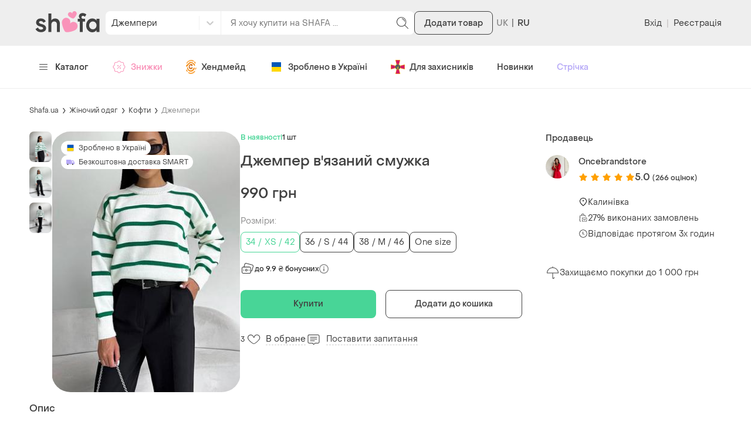

--- FILE ---
content_type: text/html; charset=utf-8
request_url: https://www.google.com/recaptcha/api2/aframe
body_size: 268
content:
<!DOCTYPE HTML><html><head><meta http-equiv="content-type" content="text/html; charset=UTF-8"></head><body><script nonce="owYm-FDaHP5OiI70Z0OJhA">/** Anti-fraud and anti-abuse applications only. See google.com/recaptcha */ try{var clients={'sodar':'https://pagead2.googlesyndication.com/pagead/sodar?'};window.addEventListener("message",function(a){try{if(a.source===window.parent){var b=JSON.parse(a.data);var c=clients[b['id']];if(c){var d=document.createElement('img');d.src=c+b['params']+'&rc='+(localStorage.getItem("rc::a")?sessionStorage.getItem("rc::b"):"");window.document.body.appendChild(d);sessionStorage.setItem("rc::e",parseInt(sessionStorage.getItem("rc::e")||0)+1);localStorage.setItem("rc::h",'1766232908941');}}}catch(b){}});window.parent.postMessage("_grecaptcha_ready", "*");}catch(b){}</script></body></html>

--- FILE ---
content_type: text/css
request_url: https://shafa.c.prom.st/build/6339.8ce25668afa4aae83846.css
body_size: 8385
content:
.ZuJMBq .fgXqvF+.fgXqvF{margin-top:4px}.fgXqvF{display:none;vertical-align:middle;font-size:12px;line-height:24px}.fgXqvF:before{margin:0 6px;font-size:16px;line-height:0;content:"‹";vertical-align:middle;color:#414141}.fgXqvF:last-child{display:inline-block}.fgXqvF:last-child .LZLucc.LZLucc{color:#8e8e8e}.fgXqvF:first-child:before{display:none}.LZLucc.LZLucc{vertical-align:middle}@media (min-width:1024px){.ZuJMBq .fgXqvF{display:block}.ZuJMBq .fgXqvF:first-child:before{display:inline-block}.ZuJMBq .fgXqvF:last-child:before{content:"‹"}.fgXqvF{display:inline-block}.fgXqvF:before{content:"›"}}.SR7LgK{display:inline-flex;align-items:center;margin:0-2px;justify-content:center}.fDRQWG{padding:0 2px;font-size:0}.roUrTo{cursor:pointer;transition:fill .2s ease-in-out 0s}.C2hoOw{cursor:inherit}.nKEP34{display:inline-flex;gap:8px;align-items:center;font-size:12px;font-weight:500}.XQWUij{color:#f993b9}.cOHivS{color:#48d597}.oqi3hR{color:#efbd2e}.ZSQglT{color:#414141}.wcIbIa{color:#ff9500}.mvBf0n{color:#f993b9}.jtMdSC{color:#f993b9}.ksgLYi{color:#414141}.BUYzIN.BUYzIN{display:flex;align-items:center;justify-content:space-between;gap:8px;width:-webkit-fit-content;width:fit-content;padding:8px;border-radius:8px;font-size:12px;box-sizing:border-box;background-color:#f3f1fe;color:#414141;transition:none}.BUYzIN.BUYzIN:hover{-webkit-text-decoration:none;text-decoration:none}.yL_gto{flex-grow:1;white-space:nowrap;text-overflow:ellipsis;overflow:hidden}.u9hO0S{font-weight:500}.jLMdP_{flex-shrink:0;display:inline-block;margin-left:auto;font-weight:500;color:#f993b9}.GJ5new{fill:#8e8e8e}.E1s_E6{display:flex;align-items:center;gap:16px;padding:8px 12px;border-radius:8px;font-size:14px;font-weight:500;box-sizing:border-box}.RvBsja{flex-grow:1;white-space:nowrap;text-overflow:ellipsis;overflow:hidden}.GqSPj4{flex-shrink:0;display:inline-block;margin-left:auto}.gaKyka{display:inline-block}.UZC0QG{outline:0;width:90%;max-width:1000px;margin:auto}.qsaZ8j{-webkit-text-decoration:none;text-decoration:none;line-height:1;display:flex;align-items:center;gap:16px;cursor:pointer}.qsaZ8j:hover{color:#414141}.C50_NT{display:flex;position:fixed;top:0;right:0;bottom:0;left:0;width:100%;height:100%;z-index:100;text-align:center;background-color:rgba(0,0,0,.8)}.C50_NT:after{display:inline-block;width:0;height:100%;vertical-align:middle;content:""}.H73nH8{position:relative;width:100%;max-width:1000px;padding-bottom:56.25%;height:0}.H73nH8 iframe{position:absolute;top:0;left:0;width:100%;height:100%}.R_gci8{display:flex;flex-wrap:wrap;gap:8px}.iaEjTp.iaEjTp{height:auto;width:-webkit-fit-content;width:fit-content;padding:7px 8px;font-weight:400;color:#414141}.iM0rkn.iM0rkn{border-color:#48d597;color:#48d597}.EqASL8.EqASL8{width:100%;min-width:340px;max-width:480px;box-sizing:border-box}.cyCsP1{margin-top:16px}.xV6fYP{display:flex;align-items:flex-start;gap:16px}.xV6fYP+.xV6fYP{margin-top:16px}.kjHO65{flex-shrink:0}.pbV1DR{font-size:14px;font-weight:500;line-height:16px}.yI5Rsf{padding-left:16px;list-style:disc}.ibzho3{font-size:14px;line-height:16px}.I1R3gw.I1R3gw{width:-webkit-fit-content;width:fit-content;margin:32px 0 0 auto}.gAPjei{font-size:14px;line-height:16px;color:#8e8e8e;margin-bottom:10px}.obCmDu.obCmDu{width:-webkit-fit-content;width:fit-content}.DFHAwD{display:flex;flex-direction:column;margin-top:24px}.T_DO7m.T_DO7m,.ZwG59b.ZwG59b{height:48px}.ZwG59b{margin-top:16px}.YhrXVb{width:20px;height:20px;margin-right:8px;fill:#414141}.t3Erk8.t3Erk8{display:flex;align-items:center;gap:8px;width:-webkit-fit-content;width:fit-content;height:auto;margin-top:16px;font-size:12px;font-weight:500}.VxRXuJ{display:flex;align-items:center;gap:4px}.zZaReJ.zZaReJ{fill:#8e8e8e}@media (min-width:768px){.DFHAwD{flex-direction:row}.ZwG59b{margin-top:0;margin-left:16px}}.DoYOwW{display:flex;align-items:center;gap:8px;margin-bottom:8px}.Nynuxn{flex-shrink:0}.z51g_H{font-size:14px;line-height:18px;color:#414141}.YOlt5_{font-weight:500}.cghxmT{display:flex;align-items:center;gap:8px}.zFoGrH{font-size:14px;line-height:18px;font-weight:500}.HrmnHC{display:flex;flex-direction:column;align-items:center}.lDLT2K{width:100%}.KF1GWy{margin-top:10px}.KE0M_T{margin-top:5px;color:#f993b9}.bewMQm{margin-top:19px}.EdAOjU{margin-bottom:16px}.kNf5tE{display:flex;flex-direction:column}.k56MtX{position:relative}.mFUZib.mFUZib{display:inline-flex;align-items:center;height:auto;width:auto;padding:0}.mFUZib.mFUZib:hover{color:#414141}.mFUZib.mFUZib svg{fill:#414141}.tCHXDu{display:inline-block;margin-right:4px;font-size:12px;line-height:16px}.rmUluJ{display:inline-block;margin-left:8px;font-size:14px;line-height:18p;border-bottom:1px dashed rgba(8,8,8,.2)}.n92ooF{display:none;position:absolute;left:-15px;top:-120px;width:224px}@media (min-width:1024px){.n92ooF{display:block}}.rismlW.rismlW{height:auto;display:flex;justify-content:flex-start;align-items:center;color:#414141}.MZjLK3{vertical-align:middle;outline:0;position:relative;fill:#414141}.MlbU1R{border-bottom:1px dashed rgba(8,8,8,.2);white-space:nowrap;margin-left:8px}.MlbU1R:hover{color:#8fdbb0;border-color:#8fdbb0}.mmVdFX{display:flex;flex-direction:column}.TBK84T{resize:none;font-family:"PP Object Sans",sans-serif;box-sizing:border-box;padding:11px 16px;border-radius:8px;border:1px solid transparent;background-color:#eee;transition:border-color .15s linear;width:100%}.TBK84T:hover{border-color:#8fdbb0}.TBK84T:focus{outline:0;border-color:#1e9488}.MboBXk{margin-bottom:8px}.rhi435{font-size:12px;margin-top:8px}.UG1b2U .TBK84T{border-color:#e65d50}.uiaGVt{border-color:#eee;color:#989898;background-color:#fff}.cdIVFs{height:auto;min-height:170px;background-position:center;background-repeat:no-repeat;background-size:cover;position:relative;box-shadow:0-200px 150px -120px rgba(0,0,0,.5) inset;border-radius:16px;margin-bottom:0}.SpbaVb{position:absolute;bottom:0;color:#fff;font-weight:500;font-size:24px;margin:20px;text-overflow:ellipsis;white-space:nowrap;overflow:hidden;width:225px}.ioWlCQ.ioWlCQ{width:100%;min-width:340px;max-width:480px;box-sizing:border-box}.BZY79N{display:flex;margin-top:24px}.cnFoOG{flex-shrink:0;border-radius:50%}.OW9lfh{flex-grow:1;margin-left:16px}.zwj_64{display:flex;justify-content:flex-end;margin-top:16px}.Y2da9y.Y2da9y{width:-webkit-fit-content;width:fit-content}@media (min-width:1024px){.ioWlCQ.ioWlCQ{min-width:400px}}.Ikoc5r{position:relative;box-sizing:border-box;border-radius:inherit}.Ikoc5r:after{clear:both}.Ikoc5r:before,.Ikoc5r:after{content:"";display:table}.GQVXfY{box-sizing:border-box;position:absolute;pointer-events:none;width:24px;height:24px;padding:calc(24px/3)}.GQVXfY:after{content:"";display:block;width:calc(24px/3);height:calc(24px/3)}.S36Mi1{position:relative;border-radius:inherit;transition:opacity 166ms cubic-bezier(.4,0,.2,1) 0ms,transform 133ms cubic-bezier(.4,0,.2,1) 0ms;will-change:transform,opacity;opacity:1;transform:scale(1)}.DDr0fY{border-radius:8px}.DDr0fY[data-popper-placement=top] .S36Mi1,.DDr0fY[data-popper-placement=top-start] .S36Mi1,.DDr0fY[data-popper-placement=top-end] .S36Mi1{transform-origin:center bottom}.DDr0fY[data-popper-placement=top] .GQVXfY,.DDr0fY[data-popper-placement=top-start] .GQVXfY,.DDr0fY[data-popper-placement=top-end] .GQVXfY{bottom:calc(24px/2*-1)}.DDr0fY[data-popper-placement=top] .GQVXfY:after,.DDr0fY[data-popper-placement=top-start] .GQVXfY:after,.DDr0fY[data-popper-placement=top-end] .GQVXfY:after{transform:scaleY(2) rotate(45deg);border-bottom-right-radius:2px}.DDr0fY[data-popper-placement=bottom] .S36Mi1,.DDr0fY[data-popper-placement=bottom-start] .S36Mi1,.DDr0fY[data-popper-placement=bottom-end] .S36Mi1{transform-origin:center top}.DDr0fY[data-popper-placement=bottom] .GQVXfY,.DDr0fY[data-popper-placement=bottom-start] .GQVXfY,.DDr0fY[data-popper-placement=bottom-end] .GQVXfY{top:calc(24px/2*-1)}.DDr0fY[data-popper-placement=bottom] .GQVXfY:after,.DDr0fY[data-popper-placement=bottom-start] .GQVXfY:after,.DDr0fY[data-popper-placement=bottom-end] .GQVXfY:after{transform:scaleY(2) rotate(45deg);border-top-left-radius:2px}.DDr0fY[data-popper-placement=right] .S36Mi1,.DDr0fY[data-popper-placement=right-start] .S36Mi1,.DDr0fY[data-popper-placement=right-end] .S36Mi1{transform-origin:center left}.DDr0fY[data-popper-placement=right] .GQVXfY,.DDr0fY[data-popper-placement=right-start] .GQVXfY,.DDr0fY[data-popper-placement=right-end] .GQVXfY{left:calc(24px/2*-1)}.DDr0fY[data-popper-placement=right] .GQVXfY:after,.DDr0fY[data-popper-placement=right-start] .GQVXfY:after,.DDr0fY[data-popper-placement=right-end] .GQVXfY:after{transform:scaleX(2) rotate(45deg);border-bottom-left-radius:2px}.DDr0fY[data-popper-placement=left] .S36Mi1,.DDr0fY[data-popper-placement=left-start] .S36Mi1,.DDr0fY[data-popper-placement=left-end] .S36Mi1{transform-origin:center right}.DDr0fY[data-popper-placement=left] .GQVXfY,.DDr0fY[data-popper-placement=left-start] .GQVXfY,.DDr0fY[data-popper-placement=left-end] .GQVXfY{right:calc(24px/2*-1)}.DDr0fY[data-popper-placement=left] .GQVXfY:after,.DDr0fY[data-popper-placement=left-start] .GQVXfY:after,.DDr0fY[data-popper-placement=left-end] .GQVXfY:after{transform:scaleX(2) rotate(45deg);border-top-right-radius:2px}.f4PhfD .S36Mi1{box-shadow:0 0 10px rgba(147,148,156,.3)}.f4PhfD .Ikoc5r{color:#414141;background:#fff}.f4PhfD .GQVXfY:after{background:#fff;box-shadow:0 0 10px rgba(147,148,156,.3)}.bOajqi .Ikoc5r{color:#fff;background:#414141}.bOajqi .GQVXfY:after{background:#414141}.OiBLrN .S36Mi1{opacity:0;transform:scale(.94)}.jdeUNJ .S36Mi1,.ycAht1 .S36Mi1{opacity:1;transform:scale(1)}.HpOVPG .S36Mi1{opacity:1;transform:scale(1)}.T5W4es .S36Mi1,.BPl7Of .S36Mi1{opacity:0;transform:scale(.94)}.IAnkvW{display:flex;align-items:center}.G_NCfg{display:inline-block;font-size:14px;font-weight:500;color:#414141}.prvC3B{margin-left:16px;font-size:0}.BRs2sX path{fill:transparent;stroke:#414141}.OW1YQ2 path{fill:#414141}.hBM6fL.hBM6fL{width:-webkit-fit-content;width:fit-content;height:auto;margin-left:8px;border-bottom:1px dashed #414141}.qxsFC3.qxsFC3{width:-webkit-fit-content;width:fit-content;height:auto;margin-top:8px;color:#48d597}.eBST5s{display:inline-flex;align-items:center}.qIUlG2.qIUlG2{display:inline-block;margin-left:4px;flex-shrink:0;fill:#8e8e8e}.jdz2sf.jdz2sf{width:100%;min-width:340px;max-width:480px;box-sizing:border-box}.LRpE8n{margin-top:16px;font-size:14px;line-height:16px}.LRpE8n+.LRpE8n{margin-top:16px}.G3U46t.G3U46t{width:-webkit-fit-content;width:fit-content;margin:32px 0 0 auto}.n_IOWY.n_IOWY{width:auto;height:auto;font-size:12px;font-weight:500}.I_qL7t{margin:24px 0;padding:8px 0;position:relative}.ot9JD6{position:relative;display:block;width:100%;height:4px;border-radius:16px;background:#eee}.aILPUL{position:absolute;top:0;bottom:0;border-radius:16px;background:#48d597}.WzVs6l{position:absolute;top:50%;left:50%;width:2px;height:14px;border-radius:16px;border:1px solid #fff;background-color:#48d597;transform:translate(-50%,-50%)}.UFOTbp{position:absolute;top:50%;width:10px;height:10px;border-radius:50%;border:1px solid #fff;background-color:#48d597;transform:translate(-50%,-50%)}.v6F9pK{position:absolute;bottom:100%;left:50%;transform:translateX(-50%);font-size:12px;font-weight:500;color:#48d597}.hZ4TVF,.fPc19b{position:absolute;top:100%;transform:translateX(-50%);font-size:12px;color:#414141}.L9GAoC{position:absolute;bottom:100%;display:block;width:100%;padding:0 15px;text-align:center;font-size:12px;color:#414141;white-space:nowrap;text-overflow:ellipsis;overflow:hidden;box-sizing:border-box}.llQ3Gj.llQ3Gj{margin-top:8px}.OUZIfE+.OUZIfE{margin-top:16px}.slick-loading .slick-list{background:#fff url(https://shafa.c.prom.st/build/node_modules/slick-carousel/slick/ajax-loader..gif)center center no-repeat}@font-face{font-family:"slick";font-weight:400;font-style:normal;src:url(https://shafa.c.prom.st/build/node_modules/slick-carousel/slick/fonts/slick..eot);src:url(https://shafa.c.prom.st/build/node_modules/slick-carousel/slick/fonts/slick..eot?#iefix)format("embedded-opentype"),url(https://shafa.c.prom.st/build/node_modules/slick-carousel/slick/fonts/slick..woff)format("woff"),url(https://shafa.c.prom.st/build/node_modules/slick-carousel/slick/fonts/slick..ttf)format("truetype"),url(https://shafa.c.prom.st/build/node_modules/slick-carousel/slick/fonts/slick..svg#slick)format("svg")}.slick-prev,.slick-next{font-size:0;line-height:0;position:absolute;top:50%;display:block;width:20px;height:20px;padding:0;-webkit-transform:translate(0,-50%);-ms-transform:translate(0,-50%);transform:translate(0,-50%);cursor:pointer;color:transparent;border:0;outline:0;background:0 0}.slick-prev:hover,.slick-prev:focus,.slick-next:hover,.slick-next:focus{color:transparent;outline:0;background:0 0}.slick-prev:hover:before,.slick-prev:focus:before,.slick-next:hover:before,.slick-next:focus:before{opacity:1}.slick-prev.slick-disabled:before,.slick-next.slick-disabled:before{opacity:.25}.slick-prev:before,.slick-next:before{font-family:"slick";font-size:20px;line-height:1;opacity:.75;color:#fff;-webkit-font-smoothing:antialiased;-moz-osx-font-smoothing:grayscale}.slick-prev{left:-25px}[dir=rtl] .slick-prev{right:-25px;left:auto}.slick-prev:before{content:"←"}[dir=rtl] .slick-prev:before{content:"→"}.slick-next{right:-25px}[dir=rtl] .slick-next{right:auto;left:-25px}.slick-next:before{content:"→"}[dir=rtl] .slick-next:before{content:"←"}.slick-dotted.slick-slider{margin-bottom:30px}.slick-dots{position:absolute;bottom:-25px;display:block;width:100%;padding:0;margin:0;list-style:none;text-align:center}.slick-dots li{position:relative;display:inline-block;width:20px;height:20px;margin:0 5px;padding:0;cursor:pointer}.slick-dots li button{font-size:0;line-height:0;display:block;width:20px;height:20px;padding:5px;cursor:pointer;color:transparent;border:0;outline:0;background:0 0}.slick-dots li button:hover,.slick-dots li button:focus{outline:0}.slick-dots li button:hover:before,.slick-dots li button:focus:before{opacity:1}.slick-dots li button:before{font-family:"slick";font-size:6px;line-height:20px;position:absolute;top:0;left:0;width:20px;height:20px;content:"•";text-align:center;opacity:.25;color:#000;-webkit-font-smoothing:antialiased;-moz-osx-font-smoothing:grayscale}.slick-dots li.slick-active button:before{opacity:.75;color:#000}.slick-slider{position:relative;display:block;box-sizing:border-box;-webkit-user-select:none;-moz-user-select:none;-ms-user-select:none;user-select:none;-webkit-touch-callout:none;-khtml-user-select:none;-ms-touch-action:pan-y;touch-action:pan-y;-webkit-tap-highlight-color:transparent}.slick-list{position:relative;display:block;overflow:hidden;margin:0;padding:0}.slick-list:focus{outline:0}.slick-list.dragging{cursor:pointer;cursor:hand}.slick-slider .slick-track,.slick-slider .slick-list{-webkit-transform:translate3d(0,0,0);-moz-transform:translate3d(0,0,0);-ms-transform:translate3d(0,0,0);-o-transform:translate3d(0,0,0);transform:translate3d(0,0,0)}.slick-track{position:relative;top:0;left:0;display:block;margin-left:auto;margin-right:auto}.slick-track:before,.slick-track:after{display:table;content:""}.slick-track:after{clear:both}.slick-loading .slick-track{visibility:hidden}.slick-slide{display:none;float:left;height:100%;min-height:1px}[dir=rtl] .slick-slide{float:right}.slick-slide img{display:block}.slick-slide.slick-loading img{display:none}.slick-slide.dragging img{pointer-events:none}.slick-initialized .slick-slide{display:block}.slick-loading .slick-slide{visibility:hidden}.slick-vertical .slick-slide{display:block;height:auto;border:1px solid transparent}.slick-arrow.slick-hidden{display:none}@keyframes closeWindow{0%{opacity:1}to{opacity:0}}.ril__outer{background-color:rgba(0,0,0,.85);outline:0;top:0;left:0;right:0;bottom:0;z-index:1000;width:100%;height:100%;-ms-content-zooming:none;-ms-user-select:none;-ms-touch-select:none;touch-action:none}.ril__outerClosing{opacity:0}.ril__inner{position:absolute;top:0;left:0;right:0;bottom:0}.ril__image,.ril__imagePrev,.ril__imageNext{position:absolute;top:0;right:0;bottom:0;left:0;margin:auto;max-width:none;-ms-content-zooming:none;-ms-user-select:none;-ms-touch-select:none;touch-action:none}.ril__imageDiscourager{background-repeat:no-repeat;background-position:center;background-size:contain}.ril__navButtons{border:0;position:absolute;top:0;bottom:0;width:20px;height:34px;padding:40px 30px;margin:auto;cursor:pointer;opacity:.7}.ril__navButtons:hover{opacity:1}.ril__navButtons:active{opacity:.7}.ril__navButtonPrev{left:0;background:rgba(0,0,0,.2)url([data-uri])no-repeat center}.ril__navButtonNext{right:0;background:rgba(0,0,0,.2)url([data-uri])no-repeat center}.ril__downloadBlocker{position:absolute;top:0;left:0;right:0;bottom:0;background-image:url([data-uri]);background-size:cover}.ril__caption,.ril__toolbar{background-color:rgba(0,0,0,.5);position:absolute;left:0;right:0;display:flex;justify-content:space-between}.ril__caption{bottom:0;max-height:150px;overflow:auto}.ril__captionContent{padding:10px 20px;color:#fff}.ril__toolbar{top:0;height:50px}.ril__toolbarSide{height:50px;margin:0}.ril__toolbarLeftSide{padding-left:20px;padding-right:0;flex:0 1 auto;overflow:hidden;text-overflow:ellipsis}.ril__toolbarRightSide{padding-left:0;padding-right:20px;flex:0 0 auto}.ril__toolbarItem{display:inline-block;line-height:50px;padding:0;color:#fff;font-size:120%;max-width:100%;overflow:hidden;text-overflow:ellipsis;white-space:nowrap}.ril__toolbarItemChild{vertical-align:middle}.ril__builtinButton{width:40px;height:35px;cursor:pointer;border:0;opacity:.7}.ril__builtinButton:hover{opacity:1}.ril__builtinButton:active{outline:0}.ril__builtinButtonDisabled{cursor:default;opacity:.5}.ril__builtinButtonDisabled:hover{opacity:.5}.ril__closeButton{background:url([data-uri])no-repeat center}.ril__zoomInButton{background:url([data-uri])no-repeat center}.ril__zoomOutButton{background:url([data-uri])no-repeat center}.ril__outerAnimating{animation-name:closeWindow}@keyframes pointFade{0%,19.999%,to{opacity:0}20%{opacity:1}}.ril__loadingCircle{width:60px;height:60px;position:relative}.ril__loadingCirclePoint{width:100%;height:100%;position:absolute;left:0;top:0}.ril__loadingCirclePoint::before{content:"";display:block;margin:0 auto;width:11%;height:30%;background-color:#fff;border-radius:30%;animation:pointFade 800ms infinite ease-in-out both}.ril__loadingCirclePoint:nth-of-type(1){transform:rotate(0deg)}.ril__loadingCirclePoint:nth-of-type(7){transform:rotate(180deg)}.ril__loadingCirclePoint:nth-of-type(1)::before,.ril__loadingCirclePoint:nth-of-type(7)::before{animation-delay:-800ms}.ril__loadingCirclePoint:nth-of-type(2){transform:rotate(30deg)}.ril__loadingCirclePoint:nth-of-type(8){transform:rotate(210deg)}.ril__loadingCirclePoint:nth-of-type(2)::before,.ril__loadingCirclePoint:nth-of-type(8)::before{animation-delay:-666ms}.ril__loadingCirclePoint:nth-of-type(3){transform:rotate(60deg)}.ril__loadingCirclePoint:nth-of-type(9){transform:rotate(240deg)}.ril__loadingCirclePoint:nth-of-type(3)::before,.ril__loadingCirclePoint:nth-of-type(9)::before{animation-delay:-533ms}.ril__loadingCirclePoint:nth-of-type(4){transform:rotate(90deg)}.ril__loadingCirclePoint:nth-of-type(10){transform:rotate(270deg)}.ril__loadingCirclePoint:nth-of-type(4)::before,.ril__loadingCirclePoint:nth-of-type(10)::before{animation-delay:-400ms}.ril__loadingCirclePoint:nth-of-type(5){transform:rotate(120deg)}.ril__loadingCirclePoint:nth-of-type(11){transform:rotate(300deg)}.ril__loadingCirclePoint:nth-of-type(5)::before,.ril__loadingCirclePoint:nth-of-type(11)::before{animation-delay:-266ms}.ril__loadingCirclePoint:nth-of-type(6){transform:rotate(150deg)}.ril__loadingCirclePoint:nth-of-type(12){transform:rotate(330deg)}.ril__loadingCirclePoint:nth-of-type(6)::before,.ril__loadingCirclePoint:nth-of-type(12)::before{animation-delay:-133ms}.ril__loadingCirclePoint:nth-of-type(7){transform:rotate(180deg)}.ril__loadingCirclePoint:nth-of-type(13){transform:rotate(360deg)}.ril__loadingCirclePoint:nth-of-type(7)::before,.ril__loadingCirclePoint:nth-of-type(13)::before{animation-delay:0ms}.ril__loadingContainer{position:absolute;top:0;right:0;bottom:0;left:0}.ril__imagePrev .ril__loadingContainer,.ril__imageNext .ril__loadingContainer{display:none}.ril__errorContainer{position:absolute;top:0;right:0;bottom:0;left:0;display:flex;align-items:center;justify-content:center;color:#fff}.ril__imagePrev .ril__errorContainer,.ril__imageNext .ril__errorContainer{display:none}.ril__loadingContainer__icon{color:#fff;position:absolute;top:50%;left:50%;transform:translateX(-50%) translateY(-50%)}.wh4iu2{display:flex;flex-direction:column;align-items:flex-start;gap:8px}.xOJf0w{display:flex;align-items:center;padding:4px 8px;border-radius:16px;background-color:#fff}.JUMr5V{display:inline-block;margin-left:6px;font-size:12px}.sC2PtR{font-size:12px;font-weight:500;color:#414141;padding:3px 8px;border-radius:12px;background-color:#fff}.h4gzlM{background-color:#e2f8ee}.yFE28m{width:38px;flex-shrink:0}.WAwqT3{display:none}.YQeccc{border-radius:8px;overflow:hidden}.YQeccc+.YQeccc{margin-top:8px}.qD3t1m{position:relative;border-radius:32px;overflow:hidden;flex-grow:1}.V1u9gV{font-size:0}.V1u9gV .slick-dots{bottom:8px}.V1u9gV .slick-dots li{margin:0}.V1u9gV .slick-dots li button:before{color:#fff;opacity:.5}.V1u9gV .slick-dots li.slick-active button:before{color:#48d597;opacity:1}.jc_l2A{position:relative;display:block;overflow:hidden}.jc_l2A:after{content:"";display:block;padding-bottom:138%}.RugQy_{position:absolute;top:0;right:0;bottom:0;left:0;width:100%;height:100%;object-fit:contain;cursor:pointer}.RugQy_:hover{opacity:.9}.URECIM{display:flex;justify-content:center;align-items:center;position:absolute;top:0;left:0;width:100%;height:100%;background-color:rgba(0,0,0,.7);color:#fff;font-size:28px;cursor:pointer}.tKwlXn{position:absolute;top:16px;left:16px}.CzXrB6{display:flex;justify-content:center;align-items:center;position:absolute;top:0;left:0;right:0;bottom:0;background-color:rgba(65,65,65,.48);font-weight:500;font-size:24px;color:#fff}.AIUXHX{position:absolute;left:16px;bottom:16px;z-index:12}.zd436L{position:absolute;bottom:16px;left:16px;z-index:12}@media (min-width:1024px){.w6TI4C{display:flex;width:100%;gap:16px}.YQeccc:nth-child(7)~.YQeccc{display:none}.WAwqT3{display:block}}.nPQLHJ{display:inline-block;padding:2px 8px;border:1px solid #f993b9;border-radius:4px;font-size:12px;font-weight:400;color:#f993b9}.UR8BDz .jhKtFZ{font-size:28px}.iXBCWC{font-size:16px;font-weight:500;line-height:24px;color:#f993b9}.n_PYsC{display:inline-block;vertical-align:middle;margin-right:8px;font-weight:400;font-size:12px;line-height:16px;-webkit-text-decoration:line-through;text-decoration:line-through;color:#8e8e8e}.bI0GeQ{padding:4px;border-radius:4px;border:1px solid #f993b9;font-size:12px;line-height:16px;color:#f993b9;text-transform:lowercase}.RCQTQP{display:inline-block;vertical-align:middle}.mLYtwg.mLYtwg{display:block;width:-webkit-fit-content;width:fit-content;margin-top:8px}.azxZhr{margin-top:9px;font-size:24px;line-height:31px;font-weight:500}.lbnrTF{margin-bottom:32px}.MSdizt{display:flex;flex-direction:column;gap:32px}.rC7086{flex-shrink:0;flex-grow:1}.DR7QzW.DR7QzW{margin-top:24px}.qNUm_K{flex-grow:1;min-width:0}.jy_0sv.jy_0sv{margin-top:16px;font-size:24px;font-weight:500;word-wrap:break-word}.yvmyUy.yvmyUy{display:flex;align-items:center;margin-top:8px;color:#414141;transition:none}.yvmyUy.yvmyUy:hover{-webkit-text-decoration:none;text-decoration:none}.GTvwuI{margin-top:16px}.GsoYdR{margin-top:16px}.M2ZH6X{margin-top:16px}.lovlWL{margin-top:24px}.ZkF633{margin-top:16px}.sDJaZy{margin-top:24px}.xlBySG{margin-top:16px}.mFAf_v{margin-top:16px}.v9cDJd{display:flex;justify-content:space-between;flex-wrap:wrap;gap:16px;margin-top:24px}@media (min-width:1024px){.MSdizt{flex-direction:row}.rC7086{width:100%;max-width:360px}.v9cDJd{justify-content:flex-start}}.EaF8LH.EaF8LH{width:100%;min-width:340px;max-width:480px;box-sizing:border-box}.eNoJgv.eNoJgv{background:url(https://shafa.c.prom.st/build/src/components/AgeConfirmationModal/images/background-image..jpg);background-size:990px 1018px;background-position:center;z-index:1001}.vlVY5o{font-weight:500}.VSVFJ4{margin-top:16px}.hlHtTD{display:flex;flex-direction:column;gap:16px;margin-top:32px}@media (min-width:1024px){.EaF8LH.EaF8LH{min-width:480px}.hlHtTD{flex-direction:row;align-items:center;justify-content:flex-end}.aMwptk.aMwptk{width:-webkit-fit-content;width:fit-content}}.VdSrbL{display:flex;align-items:center;font-size:12px;font-weight:400}.tVumML.tVumML{fill:#b6a9f7}.mSzR61{margin-left:8px}.qRYQfy{display:flex;align-items:center;justify-content:space-between}.MvOQyg{display:flex;align-items:center;width:160px;justify-content:space-between}.qGuaOi{display:flex;align-items:center}.Ler30e{width:24px;height:24px;position:relative}.p3qUO6{fill:#48d597;top:-4px}.kC08iT{top:4px;fill:#e65d50;transform:rotate(180deg)}.KcHrFy{width:24px;height:24px;margin-right:8px}.OenvMI{margin-right:8px}.ALyvGS{margin-left:8px}.mUAeCd{display:flex;align-items:center;justify-content:space-between}.HPIvUY{display:flex;align-items:center;width:160px;justify-content:space-between;flex-shrink:0}.XDVIb7{display:flex;align-items:center}.SkDw0o{position:relative}.h9UXl1{fill:#48d597;top:-4px;transform:rotate(-15deg)}.z_7I1E{top:4px;fill:#e65d50;transform:rotate(165deg)}.GM0OhY{margin-right:8px}.VWx4qz{display:flex}.W8WhTD{margin-left:11px}.b6YFIg{display:flex;align-items:center;justify-content:space-between}.rLlMmO,.SusDL7{display:flex;align-items:center;width:160px}.b49J60{width:24px;height:24px;margin-right:9px}.ECXGUF{margin-bottom:32px}.Skjb9m,.cP2QDx,.HnfIAs .HnfIAs{margin-bottom:28px}.HnfIAs:not(:last-child){margin-bottom:28px}.W9Ob07,.pY0xNx{background:#faf8f7;border-radius:8px}.W9Ob07{height:98px;margin-bottom:24px}.pY0xNx{height:410px}.vpck4l{display:flex;flex-direction:column;align-items:center}.Frkzik{color:#414141;font-weight:500;font-size:48px}.byYxpD{margin-top:10px}.j01PQg{cursor:pointer;margin-top:24px;box-sizing:border-box;display:flex;flex-direction:row;justify-content:center;align-items:center;padding:11px 16px;gap:8px;border:1px solid #414141;border-radius:8px;color:#414141}.qCjYe7.qCjYe7{position:relative;padding:32px;width:100%;box-sizing:border-box}.PnO647{margin-bottom:32px}@media (min-width:768px){.qCjYe7.qCjYe7{width:500px;max-width:100%}}.HuZzxh{font-size:14px;font-weight:500;line-height:24px}.r8G_p2{position:relative;padding-left:56px;margin-top:16px}.Pn_kzX{position:absolute;top:0;left:0;border-radius:50%}.VG6hQT{font-size:14px;font-style:normal;font-weight:500;line-height:24px;color:#414141}.t46T6e.t46T6e{margin-top:2px;display:flex;align-items:center;gap:8px;height:auto;width:auto}.akV18H{font-size:16px;font-weight:500;line-height:24px;color:#414141}.WMri1W{font-size:12px;font-weight:500;vertical-align:middle}.EiQyd3{margin-top:20px}.ma2pZx{display:flex;align-items:center;gap:8px}.ma2pZx+.ma2pZx{margin-top:8px}.YUTR0p.YUTR0p{width:-webkit-fit-content;width:fit-content;margin-top:26px}.CMx7rl.CMx7rl{display:flex;align-items:center;gap:16px;margin-top:45px}.CMx7rl.CMx7rl .FusJhL{-webkit-text-decoration:underline;text-decoration:underline}.ElEJAl{fill:#414141}.zSlQ7w{font-size:16px;font-weight:500;line-height:24px}.m_BSz0{display:flex;flex-direction:column}.xWgNd3{margin-top:16px;font-size:14px;font-weight:400;line-height:18px;word-break:break-word;white-space:pre-line}.T5N2vr.T5N2vr{display:inline-block;width:-webkit-fit-content;width:fit-content;height:auto;margin-left:auto;color:#48d597}.KWwYZP{font-size:14px}.KWwYZP+.KWwYZP{margin-top:16px}.dAeAqs{color:#8e8e8e}.GEL2FC{color:#414141}.wYfmXv{margin:-10px 0 0-15px}.J2Fuch{display:inline-block;vertical-align:top;margin:10px 0 0 15px}.brxM1i{display:inline-block;width:16px;height:16px;border-radius:50%;margin-right:10px;vertical-align:middle;box-shadow:inset 0 0 1px rgba(0,0,0,.5)}.XaFOTa{display:inline-block;vertical-align:middle;font-size:14px}.Wnk4tX{padding-top:16px;margin-top:16px;border-top:1px solid #eee}.DAGgSe{display:flex;flex-direction:column;gap:16px}.ImGAl7{flex-grow:1;min-width:0}.qnZVwT{font-size:16px;font-weight:500}.xler9d{margin-top:16px}.MwyC66{display:flex;align-items:flex-start;gap:16px}.MwyC66+.MwyC66{margin-top:8px}.Wb3v8s{flex-shrink:0}.FZgnJI{font-size:14px;font-weight:400;line-height:18px}.OZffmG{display:inline-block;font-size:14px;font-weight:400;line-height:18px;vertical-align:middle;color:#8e8e8e}@media (min-width:1024px){.DAGgSe{flex-direction:row;flex-wrap:wrap}}.iiNIEs{display:flex;align-items:center;justify-content:space-between}.n1zwYC{font-weight:500;font-size:14px;line-height:18px}.Q63Xnw{font-size:12px;line-height:16px;color:#8e8e8e}.hMfPZD{margin-top:2px}.KDI0jn{margin-top:8px;font-size:14px;line-height:16px}.M3_kPF.M3_kPF{display:inline-block;width:auto;height:auto;vertical-align:middle;color:#48d597}.K4Eq0e{display:flex;gap:8px;margin-top:16px;padding-bottom:14px;overflow-x:auto}.K4Eq0e::-webkit-scrollbar{height:4px}.K4Eq0e::-webkit-scrollbar-track{background-color:transparent}.K4Eq0e::-webkit-scrollbar-thumb{background-color:#eee}.K4Eq0e::-webkit-scrollbar-thumb:hover{background-color:#dadada}.XfMgD9.XfMgD9{width:auto;height:auto}.S5p8ao{border-radius:8px;object-fit:cover}.Nr_M6U.Nr_M6U{font-size:24px;font-weight:500}.zASEDw{margin-top:16px}.Rl3NjD{padding:16px 0;border-bottom:1px solid #eee}.nhGLpe.nhGLpe{width:-webkit-fit-content;width:fit-content;margin-top:16px}.D5Feux{display:flex;align-items:center;cursor:pointer}.WTKV7N{display:none}.H3EJmg{position:relative;cursor:pointer;-webkit-user-select:none;user-select:none;height:16px;width:16px;margin:0;flex-shrink:0}.H3EJmg:before{position:absolute;width:14px;height:14px;top:0;left:0;border:1px solid #beb8b8;background-color:#fff;transition:border-color .15s linear,opacity .15s linear;content:""}.H3EJmg:after{position:absolute;left:3px;top:9px;width:3px;height:8px;border-width:2px 2px 0 0;border-style:solid;border-color:#fff;transform-origin:left top;transform:scaleX(-1) rotate(135deg) skewX(-5deg);transition:opacity .15s linear;opacity:0;content:""}.mEyS8a:before{background-color:#48d597;border-color:#48d597}.mEyS8a:after{opacity:1}.iRsURe{display:inline-block;vertical-align:middle;border-radius:18px;font-size:12px;text-transform:uppercase}.dRrArn{display:block;padding:4px 8px}.ZRgqI1{background:#fff;color:#414141}.AbCBqg{background:#f993b9;color:#fff}.H3FbJT{color:#414141}.cHEtnB{color:#f993b9}.op2tmM{color:#e98c03}.qrZZCX{display:flex;flex-wrap:wrap;align-items:center;justify-content:flex-start;gap:4px}.PT0dhN{display:flex;align-items:center;justify-content:center;min-width:32px;min-height:24px}.z0N6W7{overflow:hidden;display:flex;flex-direction:column;height:100%}.Y0F_2N{background-color:#e2f8ee;padding:6px;border-radius:32px}.u5ZC7R{position:relative;display:flex;justify-content:center;border-radius:16px;align-items:center;background-color:#faf8f7}.u5ZC7R:before{display:inline-block;vertical-align:middle;padding:138.7%0 0;content:""}.u5ZC7R:after{position:absolute;right:0;bottom:0;left:0;height:50px;background-image:linear-gradient(to bottom,transparent,rgba(0,0,0,.4));transition:opacity 200ms ease;content:"";z-index:2}.u5ZC7R>*{position:absolute;width:100%;height:100%}.DFRPGs>*{width:auto;height:auto}.wD1fsK{z-index:1;opacity:0;transition:opacity .3s}.pqk6x6{opacity:1}.E6AWJu{width:60px;height:60px;fill:#eee}.EsN3xX{display:flex;flex-direction:column;flex:auto}.pqk6x6+.E6AWJu{display:none}.Z3sSJF{position:absolute;top:16px;left:16px;z-index:2}._oqQuo{position:absolute;bottom:16px;left:16px;z-index:2}.i7zcRu{margin-top:8px;font-size:14px;font-weight:500;line-height:18px;overflow:hidden;text-overflow:ellipsis;white-space:nowrap;color:#414141}.TYRyBx{position:absolute;top:0;right:0;padding:12px;z-index:3}.ZQo2Jm{border:2px solid #fff;border-radius:1px}.WKtFn6{display:flex;flex-direction:column;justify-content:center;padding:20px;position:absolute;border-radius:16px;top:0;left:0;right:0;bottom:0;opacity:0;z-index:2;background:rgba(0,0,0,.5);color:#fff;transition:opacity .2s ease;font-size:18px;font-weight:500;text-align:center}.CnMTkD.CnMTkD{font-size:14px;-webkit-text-decoration:none;text-decoration:none;overflow:hidden;color:#414141;text-overflow:ellipsis;display:-webkit-box;-webkit-line-clamp:2;-webkit-box-orient:vertical;text-underline-offset:auto;margin:8px 0}.CnMTkD.CnMTkD:hover{color:#414141;-webkit-text-decoration:underline;text-decoration:underline}.eofHrk{display:flex}.XO22xu{display:block;vertical-align:middle;color:rgba(8,8,8,.5);font-size:13px;-webkit-text-decoration:line-through;text-decoration:line-through}.nLEF3v{box-sizing:border-box;font-size:12px;color:#f993b9;border:1px solid #f993b9;margin-left:8px;padding:0 3px;height:20px;min-width:45px;display:flex;border-radius:4px;justify-content:center;align-items:center}.iZW_9M{width:-webkit-fit-content;width:fit-content;margin-top:8px}.zWWBJA{color:#f993b9}.cpBKul{font-weight:400;padding:3px 4px;font-size:14px}.p1SYwW{display:inline-block;position:relative;-webkit-text-decoration:none;text-decoration:none;overflow:hidden;border-radius:16px;width:100%}.eolG1y{margin-top:12px}.sKOm3I{margin-bottom:4px;font-size:12px;font-weight:500;color:#f2a54a}.D8o9s7{font-size:18px;font-weight:500}.NyHfpp{display:block;font-size:13px;font-weight:500}.D8o9s7{display:inline-block;vertical-align:middle}.thm9aP{margin-top:13px;margin-bottom:10px}.yBDna5 .thm9aP,.yBDna5 .wD1fsK{opacity:.55}.Eui5QS.yBDna5 .wD1fsK{opacity:1}.Eui5QS .WKtFn6{opacity:1}.XtmOLI{display:flex;width:100%;justify-content:space-between;margin-bottom:8px;align-items:flex-start}.YOFEmu{display:flex;flex-wrap:wrap;align-items:center;margin-top:4px}.AqdnjO{font-size:16px;font-weight:500;line-height:24px;color:#f993b9}@media (min-width:768px){.WKtFn6,.u5ZC7R,.p1SYwW{border-radius:32px}}.E77HtH{width:38px;height:38px;display:none;justify-content:center;align-items:center;border-radius:50%;position:absolute;top:50%;box-shadow:0 2px 4px 0 rgba(0,0,0,.1);z-index:2;text-align:center;line-height:60px;background:#fff;cursor:pointer;transform:translate(-50%,-50%)}.E77HtH:hover{fill:#414141}.E77HtH:focus{outline:0}.E77HtH.E77HtH:before{content:none}.GQSgKh{left:100%}.tmvyt6{left:0}.tmvyt6 .d2vmOV{transform:rotate(180deg)}.d2vmOV{fill:#989898;transition:fill .15s}@media (min-width:1024px){.E77HtH{display:flex}}.rQJaTD{flex-shrink:0;width:160px!important;margin-right:10px}.rQJaTD:focus{outline:0}.PWCGmB{display:flex;width:100%;overflow:auto;padding-bottom:10px}@media (min-width:1024px){.rQJaTD{width:190px!important;margin-right:23px}}.RnLN4n{position:relative;width:100%;height:235px;border-radius:16px;overflow:hidden}.KPN7vL{position:absolute;top:10px;left:10px}.tkOwpR{margin-top:10px}@media (min-width:1024px){.RnLN4n{height:290px;border-radius:32px}}.DOxux5{font-size:24px;font-style:normal;font-weight:500;margin-bottom:24px}.CqoZXG{display:inline-block}.SAjB8D{float:right;width:40%}.etv7w4{margin:0;font-size:20px}.YW6w7o{margin:20px 0}.BjIO31{display:inline-block}.hjep6J{font-size:24px;padding-bottom:10px;font-weight:500}.XrrWbj{display:none}.QNEzdD{cursor:pointer;width:20px;height:20px;border:1px solid #beb8b8;display:flex;justify-content:center;align-items:center;flex-shrink:0;border-radius:50%;box-sizing:border-box}.ITlOXF{width:10px;height:10px;border-radius:50%;box-sizing:border-box;transition:.2s background-color}.D_IZ9L.QNEzdD{border-color:#26a69a}.D_IZ9L.ITlOXF{background-color:#48d597}.AG7n74{opacity:.5;cursor:not-allowed}.H8UPxr{margin-right:5px;min-width:145px;height:45px}.dQMNO5{margin-left:5px;min-width:145px;height:45px}.LZBSrK{margin-top:10px;cursor:pointer;display:flex;gap:10px;align-items:center}.pIRK3h{padding-top:30px;text-align:center;display:flex}.wJDUdY{margin:0 10px;min-width:130px;height:45px}.IeMYg8{display:block;padding-top:10px;padding-bottom:10px;font-weight:500}.cOYHMR{display:block;padding-bottom:10px;font-weight:500}.eu1IOM{color:#777;font-size:14px;padding-top:5px;padding-bottom:10px}.Rc8K3G{color:#777;font-size:14px;padding-bottom:10px;padding-top:5px}.J1lpIV{background-color:#fef5e1;min-height:80px;margin-bottom:20px}.j3tbSs{padding:10px}.oKhIga{width:100%}.u3sNgV{color:#e9594c;font-size:14px;padding-top:5px;padding-bottom:10px}.sds07v{margin-right:5px;min-width:145px;height:45px}.R0hgdk{margin-left:5px;min-width:145px;height:45px}.pKSL2J{display:block;margin-top:10px}.e4Dbs2{padding-top:30px;text-align:center;display:flex}.IBRmFO{margin:0 10px;min-width:130px;height:45px}.e3esof{min-height:80px}.GG7fxn.GG7fxn{min-width:340px;position:relative;display:inline-flex;flex-direction:column;justify-content:space-between}.gcJgaw{display:flex}.So6QC6{box-sizing:border-box;margin:auto}.mIU02V.GG7fxn{min-height:225px}.JV3Cnc{font-size:24px;font-style:normal;font-weight:500}.PFYI05{display:inline-block}.Opqnjh{float:right;width:40%}.QqbV7l{margin:0;font-size:20px}.hB5nu5{margin:20px 0}.PrI7eQ{font-size:24px;font-style:normal;font-weight:500}.i1Elrk{display:block;color:#e65d50;fill:#e65d50;align-items:normal;-webkit-text-decoration:none;text-decoration:none;outline:0;white-space:nowrap;cursor:pointer}.i1Elrk:hover{color:#f993b9;fill:#f993b9}.XIQQ77{width:15px;height:15px;margin-right:5px;vertical-align:middle;transition:all .15s}.cxCW0Q{vertical-align:middle}.A0jvwp{display:flex;align-items:center;gap:16px;padding:8px 16px;border-top:1px solid #ebe9e9;background:#fff}.rmuJ0y{position:relative;flex-grow:1}.W6q_8O{padding:10px 55px 10px 15px;background:#eee}.uZxc3e.uZxc3e{fill:#8e8e8e}.zkwY9c.zkwY9c{fill:#48d597}.LlOWiM.LlOWiM{position:absolute;top:50%;right:10px;transform:translateY(-50%);width:24px;height:24px}
/*# sourceMappingURL=6339.8ce25668afa4aae83846.css.map*/

--- FILE ---
content_type: application/javascript
request_url: https://shafa.c.prom.st/build/673.86390f39f983c0b41c92.js
body_size: 4871
content:
"use strict";(self["__LOADABLE_LOADED_CHUNKS__"]=self["__LOADABLE_LOADED_CHUNKS__"]||[]).push([[673],{13737:(e,t,n)=>{n.d(t,{q:()=>i});const i=function(e){return e>0?e:arguments.length>1&&void 0!==arguments[1]&&arguments[1]?1:0}},14257:(e,t,n)=>{n.d(t,{H:()=>r});var i=n(29520);function r(e,t,n,r){window.fbq("track","AddToCart",{content_name:e,content_category:"string"===typeof t?t:(0,i.Z3)(t).join(" > "),content_ids:[String(n)],content_type:"product",value:"".concat(r,".00"),currency:"UAH"})}},17432:(e,t,n)=>{n.d(t,{L2:()=>v,Rc:()=>u});var i=n(95420);function r(e,t){var n=Object.keys(e);if(Object.getOwnPropertySymbols){var i=Object.getOwnPropertySymbols(e);t&&(i=i.filter(function(t){return Object.getOwnPropertyDescriptor(e,t).enumerable})),n.push.apply(n,i)}return n}function a(e){for(var t=1;t<arguments.length;t++){var n=null!=arguments[t]?arguments[t]:{};t%2?r(Object(n),!0).forEach(function(t){o(e,t,n[t])}):Object.getOwnPropertyDescriptors?Object.defineProperties(e,Object.getOwnPropertyDescriptors(n)):r(Object(n)).forEach(function(t){Object.defineProperty(e,t,Object.getOwnPropertyDescriptor(n,t))})}return e}function o(e,t,n){return(t=l(t))in e?Object.defineProperty(e,t,{value:n,enumerable:!0,configurable:!0,writable:!0}):e[t]=n,e}function l(e){var t=s(e,"string");return"symbol"==typeof t?t:t+""}function s(e,t){if("object"!=typeof e||!e)return e;var n=e[Symbol.toPrimitive];if(void 0!==n){var i=n.call(e,t||"default");if("object"!=typeof i)return i;throw new TypeError("@@toPrimitive must return a primitive value.")}return("string"===t?String:Number)(e)}const c={},d={kind:"Document",definitions:[{kind:"OperationDefinition",operation:"mutation",name:{kind:"Name",value:"AddToFavourites"},variableDefinitions:[{kind:"VariableDefinition",variable:{kind:"Variable",name:{kind:"Name",value:"ids"}},type:{kind:"ListType",type:{kind:"NamedType",name:{kind:"Name",value:"Int"}}}}],selectionSet:{kind:"SelectionSet",selections:[{kind:"Field",name:{kind:"Name",value:"addToFavourites"},arguments:[{kind:"Argument",name:{kind:"Name",value:"productIds"},value:{kind:"Variable",name:{kind:"Name",value:"ids"}}}],selectionSet:{kind:"SelectionSet",selections:[{kind:"Field",name:{kind:"Name",value:"isSuccess"}}]}}]}}]};function u(e){const t=a(a({},c),e);return i.n(d,t)}const m={kind:"Document",definitions:[{kind:"OperationDefinition",operation:"mutation",name:{kind:"Name",value:"RemoveFromFavourites"},variableDefinitions:[{kind:"VariableDefinition",variable:{kind:"Variable",name:{kind:"Name",value:"ids"}},type:{kind:"ListType",type:{kind:"NamedType",name:{kind:"Name",value:"Int"}}}}],selectionSet:{kind:"SelectionSet",selections:[{kind:"Field",name:{kind:"Name",value:"removeFromFavourites"},arguments:[{kind:"Argument",name:{kind:"Name",value:"productIds"},value:{kind:"Variable",name:{kind:"Name",value:"ids"}}}],selectionSet:{kind:"SelectionSet",selections:[{kind:"Field",name:{kind:"Name",value:"isSuccess"}}]}}]}}]};function v(e){const t=a(a({},c),e);return i.n(m,t)}},18528:(e,t,n)=>{n.d(t,{V:()=>i.V});var i=n(88365)},24692:(e,t,n)=>{n.d(t,{B:()=>m});n(62953);var i=n(19890),r=n(95420);function a(e,t){var n=Object.keys(e);if(Object.getOwnPropertySymbols){var i=Object.getOwnPropertySymbols(e);t&&(i=i.filter(function(t){return Object.getOwnPropertyDescriptor(e,t).enumerable})),n.push.apply(n,i)}return n}function o(e){for(var t=1;t<arguments.length;t++){var n=null!=arguments[t]?arguments[t]:{};t%2?a(Object(n),!0).forEach(function(t){l(e,t,n[t])}):Object.getOwnPropertyDescriptors?Object.defineProperties(e,Object.getOwnPropertyDescriptors(n)):a(Object(n)).forEach(function(t){Object.defineProperty(e,t,Object.getOwnPropertyDescriptor(n,t))})}return e}function l(e,t,n){return(t=s(t))in e?Object.defineProperty(e,t,{value:n,enumerable:!0,configurable:!0,writable:!0}):e[t]=n,e}function s(e){var t=c(e,"string");return"symbol"==typeof t?t:t+""}function c(e,t){if("object"!=typeof e||!e)return e;var n=e[Symbol.toPrimitive];if(void 0!==n){var i=n.call(e,t||"default");if("object"!=typeof i)return i;throw new TypeError("@@toPrimitive must return a primitive value.")}return("string"===t?String:Number)(e)}const d={},u={kind:"Document",definitions:[{kind:"OperationDefinition",operation:"mutation",name:{kind:"Name",value:"SubscribeToProduct"},variableDefinitions:[{kind:"VariableDefinition",variable:{kind:"Variable",name:{kind:"Name",value:"productId"}},type:{kind:"NonNullType",type:{kind:"NamedType",name:{kind:"Name",value:"Int"}}}},{kind:"VariableDefinition",variable:{kind:"Variable",name:{kind:"Name",value:"email"}},type:{kind:"NonNullType",type:{kind:"NamedType",name:{kind:"Name",value:"String"}}}}],selectionSet:{kind:"SelectionSet",selections:[{kind:"Field",name:{kind:"Name",value:"subscribeToProduct"},arguments:[{kind:"Argument",name:{kind:"Name",value:"productId"},value:{kind:"Variable",name:{kind:"Name",value:"productId"}}},{kind:"Argument",name:{kind:"Name",value:"email"},value:{kind:"Variable",name:{kind:"Name",value:"email"}}}],selectionSet:{kind:"SelectionSet",selections:[{kind:"Field",name:{kind:"Name",value:"errors"},selectionSet:{kind:"SelectionSet",selections:[{kind:"FragmentSpread",name:{kind:"Name",value:"errorsData"},directives:[{kind:"Directive",name:{kind:"Name",value:"unmask"}}]}]}}]}}]}},...i.EV.definitions]};function m(e){const t=o(o({},d),e);return r.n(u,t)}},27711:(e,t,n)=>{n.d(t,{X:()=>f});var i,r,a=n(46942),o=n.n(a),l=n(38937),s=n(27585),c=n(46625),d=n(13737),u=n(57617),m=n(36816),v=n(52467);function p(e,t){return t||(t=e.slice(0)),Object.freeze(Object.defineProperties(e,{raw:{value:Object.freeze(t)}}))}const f=e=>{let{className:t,likes:n,isLiked:a,isDetailed:f,onToggle:b}=e;const y=a?c.A:s.A,k=()=>{b(!a)};return(0,v.jsx)("div",{className:o()(m.A.root,t),children:(0,v.jsx)(u.$,{className:m.A.button,theme:"text",onClick:k,children:f?(0,v.jsxs)(v.Fragment,{children:[(0,v.jsx)("span",{className:m.A.count,children:(0,d.q)(n,a)}),(0,v.jsx)(y,{className:m.A.icon,width:"24",height:"24"}),(0,v.jsx)("span",{className:m.A.caption,children:a?(0,l.t)(i||(i=p(["\u0412\u0438\u0434\u0430\u043b\u0438\u0442\u0438 \u0437 \u043e\u0431\u0440\u0430\u043d\u043e\u0433\u043e"]))):(0,l.t)(r||(r=p(["\u0412 \u043e\u0431\u0440\u0430\u043d\u0435"])))})]}):(0,v.jsxs)(v.Fragment,{children:[(0,v.jsx)("span",{className:m.A.count,children:(0,d.q)(n,a)}),(0,v.jsx)(y,{className:m.A.icon,width:"24",height:"24"})]})})})}},32302:(e,t,n)=>{n.d(t,{f:()=>i.f});var i=n(40334)},36816:(e,t,n)=>{n.d(t,{A:()=>i});const i={root:"k56MtX",button:"mFUZib",count:"tCHXDu",caption:"rmUluJ",toast:"n92ooF"}},37462:(e,t,n)=>{n.d(t,{dz:()=>m,g1:()=>p});var i=n(95420),r=n(1723);function a(e,t){var n=Object.keys(e);if(Object.getOwnPropertySymbols){var i=Object.getOwnPropertySymbols(e);t&&(i=i.filter(function(t){return Object.getOwnPropertyDescriptor(e,t).enumerable})),n.push.apply(n,i)}return n}function o(e){for(var t=1;t<arguments.length;t++){var n=null!=arguments[t]?arguments[t]:{};t%2?a(Object(n),!0).forEach(function(t){l(e,t,n[t])}):Object.getOwnPropertyDescriptors?Object.defineProperties(e,Object.getOwnPropertyDescriptors(n)):a(Object(n)).forEach(function(t){Object.defineProperty(e,t,Object.getOwnPropertyDescriptor(n,t))})}return e}function l(e,t,n){return(t=s(t))in e?Object.defineProperty(e,t,{value:n,enumerable:!0,configurable:!0,writable:!0}):e[t]=n,e}function s(e){var t=c(e,"string");return"symbol"==typeof t?t:t+""}function c(e,t){if("object"!=typeof e||!e)return e;var n=e[Symbol.toPrimitive];if(void 0!==n){var i=n.call(e,t||"default");if("object"!=typeof i)return i;throw new TypeError("@@toPrimitive must return a primitive value.")}return("string"===t?String:Number)(e)}const d={},u={kind:"Document",definitions:[{kind:"OperationDefinition",operation:"query",name:{kind:"Name",value:"UserEmail"},selectionSet:{kind:"SelectionSet",selections:[{kind:"Field",name:{kind:"Name",value:"viewer"},selectionSet:{kind:"SelectionSet",selections:[{kind:"Field",name:{kind:"Name",value:"id"}},{kind:"Field",name:{kind:"Name",value:"email"}}]}}]}}]};function m(e){const t=o(o({},d),e);return r.IT(u,t)}const v={kind:"Document",definitions:[{kind:"OperationDefinition",operation:"mutation",name:{kind:"Name",value:"CollectingEmails"},variableDefinitions:[{kind:"VariableDefinition",variable:{kind:"Variable",name:{kind:"Name",value:"email"}},type:{kind:"NonNullType",type:{kind:"NamedType",name:{kind:"Name",value:"String"}}}}],selectionSet:{kind:"SelectionSet",selections:[{kind:"Field",name:{kind:"Name",value:"userUpdateEmail"},arguments:[{kind:"Argument",name:{kind:"Name",value:"email"},value:{kind:"Variable",name:{kind:"Name",value:"email"}}}],selectionSet:{kind:"SelectionSet",selections:[{kind:"Field",name:{kind:"Name",value:"errors"},selectionSet:{kind:"SelectionSet",selections:[{kind:"Field",name:{kind:"Name",value:"field"}},{kind:"Field",name:{kind:"Name",value:"messages"},selectionSet:{kind:"SelectionSet",selections:[{kind:"Field",name:{kind:"Name",value:"code"}},{kind:"Field",name:{kind:"Name",value:"message"}}]}}]}}]}}]}}]};function p(e){const t=o(o({},d),e);return i.n(v,t)}},38769:(e,t,n)=>{n.d(t,{U:()=>i.U});var i=n(83494)},40334:(e,t,n)=>{n.d(t,{f:()=>k});n(62953);var i=n(15360),r=n(59972),a=n(70433),o=n(12328),l=n(65146),s=n(74848),c=n(14257),d=n(17432);function u(e,t){var n=Object.keys(e);if(Object.getOwnPropertySymbols){var i=Object.getOwnPropertySymbols(e);t&&(i=i.filter(function(t){return Object.getOwnPropertyDescriptor(e,t).enumerable})),n.push.apply(n,i)}return n}function m(e){for(var t=1;t<arguments.length;t++){var n=null!=arguments[t]?arguments[t]:{};t%2?u(Object(n),!0).forEach(function(t){v(e,t,n[t])}):Object.getOwnPropertyDescriptors?Object.defineProperties(e,Object.getOwnPropertyDescriptors(n)):u(Object(n)).forEach(function(t){Object.defineProperty(e,t,Object.getOwnPropertyDescriptor(n,t))})}return e}function v(e,t,n){return(t=p(t))in e?Object.defineProperty(e,t,{value:n,enumerable:!0,configurable:!0,writable:!0}):e[t]=n,e}function p(e){var t=f(e,"string");return"symbol"==typeof t?t:t+""}function f(e,t){if("object"!=typeof e||!e)return e;var n=e[Symbol.toPrimitive];if(void 0!==n){var i=n.call(e,t||"default");if("object"!=typeof i)return i;throw new TypeError("@@toPrimitive must return a primitive value.")}return("string"===t?String:Number)(e)}const b={addToFavourites:{isSuccess:!0,__typename:"AddFavourites"}},y={removeFromFavourites:{isSuccess:!0,__typename:"RemoveFavourites"}},k=e=>{let{product:t,type:n}=e;const u=(0,o.Ii)(),v=(0,i.W5)(l.MS),{sendClerkEvent:p}=(0,s.ho)(),f="".concat(n,":").concat(t.id);let k=r.oG;"ProductDetails"===n?k=r.k1:"ProductDetailsProducts"===n&&(k=r.yk);const j=(e,i)=>{let{data:r}=i;const a=e.readFragment({id:"".concat(n,":").concat(t.id),fragment:k});let o=(null===a||void 0===a?void 0:a.likes)||0,l=!(null===a||void 0===a||!a.isLiked);r&&"addToFavourites"in r?(o+=1,l=!0):(o-=1,l=!1),e.writeFragment({id:f,fragment:k,data:{isLiked:l,likes:o,__typename:n}})},[g]=(0,d.Rc)({optimisticResponse:b,update:j,onCompleted:()=>{var e;const n=(0,o.Dq)(t.id);t.breadcrumbs&&(0,c.H)(t.name,t.breadcrumbs,t.id,t.price),p({category:s._N.addToFavourite,action:s.am.click,payload:m({itemCount:String(t.likes)},v&&n&&{referrer:n})}),(0,a.sJ)(m(m({collection:u?u.params.slug:(0,o.nH)(t.id)},v&&n&&{referrer:n}),{},{kvi:String(null===(e=t.collectionsTags)||void 0===e?void 0:e.includes("kvi"))})),(0,a.p4)(String(t.id)),(0,a.Zn)(t.id,t.price),(0,a.Dd)({event:"add_to_wishlist",products:[m({},t)]})}}),[O]=(0,d.L2)({optimisticResponse:y,update:j});return{handleAddToFavorites:()=>g({variables:{ids:[t.id]}}),handleRemoveFromFavorites:()=>O({variables:{ids:[t.id]}})}}},44163:(e,t,n)=>{n.d(t,{R:()=>p});var i,r,a=n(46942),o=n.n(a),l=n(74353),s=n(38937),c=n(59972),d=n(40807),u=n(50572),m=n(52467);function v(e,t){return t||(t=e.slice(0)),Object.freeze(Object.defineProperties(e,{raw:{value:Object.freeze(t)}}))}const p=e=>{let{className:t,status:n,date:a,price:p,isShortMonthName:f=!0}=e;const b=(0,d.G)().currencyName,y=a?l(a).format("DD ".concat(f?"MMM":"MMMM")):null;return n===c.vT.SaleNone?null:(0,m.jsx)("p",{className:o()(u.A.root,t),children:n===c.vT.SaleStarted?(0,s.t)(i||(i=v(["\u0440\u043e\u0437\u043f\u0440\u043e\u0434\u0430\u0436 \u0434\u043e ",""])),y):(0,s.t)(r||(r=v([""," "," \u0437 ",""])),p,b,y)})}},46625:(e,t,n)=>{n.d(t,{A:()=>l});var i,r=n(96540);function a(){return a=Object.assign?Object.assign.bind():function(e){for(var t=1;t<arguments.length;t++){var n=arguments[t];for(var i in n)({}).hasOwnProperty.call(n,i)&&(e[i]=n[i])}return e},a.apply(null,arguments)}const o=(e,t)=>r.createElement("svg",a({xmlns:"http://www.w3.org/2000/svg",width:24,height:24,ref:t},e),i||(i=r.createElement("path",{d:"M16.9 4c-1.5 0-2.8.5-3.8 1.5-.8.8-1.2 1.7-1.4 2.7h-.2c-.2-1-.7-1.9-1.4-2.7-1-1-2.3-1.5-3.8-1.5s-2.8.5-3.8 1.5S1 7.8 1 9.3s.7 2.7 1.5 3.8c.7.9 2.3 2.6 3.9 3.9 2 1.6 3.9 2.9 5.3 2.9 1.3 0 3.1-1.3 5.1-2.9 1.6-1.3 3.2-3.1 3.9-3.9.9-1.1 1.5-2.3 1.5-3.8s-.5-2.8-1.5-3.8S18.5 4 16.9 4"}))),l=(0,r.forwardRef)(o)},47619:(e,t,n)=>{e.exports=n.p+"src/components/CollectingEmailsForm/images/collectionEmails..svg"},50572:(e,t,n)=>{n.d(t,{A:()=>i});const i={root:"nPQLHJ"}},52925:(e,t,n)=>{n.d(t,{Y:()=>P});var i,r,a,o,l=n(76669),s=n(46942),c=n.n(s),d=n(38937),u=n(94841),m=n(76502),v=n(54729),p=n(62205),f=n(57617),b=n(26615),y=n(47619),k=n(99058),j=n(52467);function g(e,t){var n=Object.keys(e);if(Object.getOwnPropertySymbols){var i=Object.getOwnPropertySymbols(e);t&&(i=i.filter(function(t){return Object.getOwnPropertyDescriptor(e,t).enumerable})),n.push.apply(n,i)}return n}function O(e){for(var t=1;t<arguments.length;t++){var n=null!=arguments[t]?arguments[t]:{};t%2?g(Object(n),!0).forEach(function(t){h(e,t,n[t])}):Object.getOwnPropertyDescriptors?Object.defineProperties(e,Object.getOwnPropertyDescriptors(n)):g(Object(n)).forEach(function(t){Object.defineProperty(e,t,Object.getOwnPropertyDescriptor(n,t))})}return e}function h(e,t,n){return(t=S(t))in e?Object.defineProperty(e,t,{value:n,enumerable:!0,configurable:!0,writable:!0}):e[t]=n,e}function S(e){var t=N(e,"string");return"symbol"==typeof t?t:t+""}function N(e,t){if("object"!=typeof e||!e)return e;var n=e[Symbol.toPrimitive];if(void 0!==n){var i=n.call(e,t||"default");if("object"!=typeof i)return i;throw new TypeError("@@toPrimitive must return a primitive value.")}return("string"===t?String:Number)(e)}function w(e,t){return t||(t=e.slice(0)),Object.freeze(Object.defineProperties(e,{raw:{value:Object.freeze(t)}}))}const P=e=>{let{onSubmit:t,className:n,isOpen:s,onRequestClose:g,onAfterOpen:h}=e;const{Form:S}=(0,l.mz)();return(0,j.jsxs)(b.A,{onAfterOpen:h,className:c()(k.A.modal,n),withClose:!0,isOpen:s,onRequestClose:g,children:[(0,j.jsx)("img",{src:y,alt:"collectionEmails"}),(0,j.jsxs)("div",{className:k.A.text,children:[(0,j.jsx)(v.A,{type:"h3",bold:!1,className:k.A.title,children:(0,d.t)(i||(i=w(["\u0417\u0430\u043b\u0438\u0448\u0442\u0435 \u0441\u0432\u043e\u044e email-\u0430\u0434\u0440\u0435\u0441\u0443"])))}),(0,j.jsx)("p",{children:(0,d.t)(r||(r=w(["\u041c\u0438 \u043f\u043e\u0432\u0456\u0434\u043e\u043c\u0438\u043c\u043e \u0432\u0430\u043c, \u043a\u043e\u043b\u0438 \u0437\u043d\u0438\u0437\u0438\u0442\u044c\u0441\u044f \u0446\u0456\u043d\u0430 \u043d\u0430 \u0442\u043e\u0432\u0430\u0440"])))})]}),(0,j.jsx)(S,{onSubmit:t,render:e=>{let{submitError:t,handleSubmit:n,submitting:i,pristine:r}=e;return(0,j.jsxs)("form",{className:k.A.form,onSubmit:n,children:[(0,j.jsx)(l.D0,{name:"email",validate:(0,m.k3)(m.mw,m.x),children:e=>{let{input:n,meta:i}=e;return(0,j.jsxs)(j.Fragment,{children:[(0,j.jsx)(p.A,O(O({},n),{},{type:"text",className:k.A.input,placeholder:(0,d.t)(a||(a=w(["\u0412\u0430\u0448\u0430 email-\u0430\u0434\u0440\u0435\u0441\u0430"])))})),i.error&&i.touched&&(0,j.jsx)(u.j,{children:i.error}),i.submitError&&(0,j.jsx)(u.j,{children:i.submitError}),t&&(0,j.jsx)(u.j,{children:t})]})}}),(0,j.jsx)(f.$,{type:"submit",disabled:i||r,className:k.A.submitButton,children:(0,d.t)(o||(o=w(["\u0425\u043e\u0447\u0443 \u0446\u0435\u0439 \u0442\u043e\u0432\u0430\u0440 \u0434\u0435\u0448\u0435\u0432\u0448\u0435"])))})]})}})]})}},55201:(e,t,n)=>{n.d(t,{X:()=>i.X});var i=n(27711)},78391:(e,t,n)=>{n.d(t,{R:()=>i.R});var i=n(44163)},80496:(e,t,n)=>{n.d(t,{Y:()=>i.Y});var i=n(52925)},83394:(e,t,n)=>{n.d(t,{A:()=>i});const i={modal:"kNf5tE"}},83494:(e,t,n)=>{n.d(t,{U:()=>O});n(62953);var i,r,a=n(96540),o=n(73973),l=n(18987),s=n(38937),c=n(67009),d=n(9154),u=n(82477),m=n(12328),v=n(59603),p=n(32302),f=n(18528),b=n(55201),y=n(80496),k=n(24692),j=n(52467);function g(e,t){return t||(t=e.slice(0)),Object.freeze(Object.defineProperties(e,{raw:{value:Object.freeze(t)}}))}const O=e=>{let{className:t,product:n,type:O,isDetailed:h,onChange:S}=e;const N=(0,v.a)(),{handleAddToFavorites:w,handleRemoveFromFavorites:P}=(0,p.f)({type:O,product:n}),[D,A]=(0,a.useState)(!1),[x,F]=(0,a.useState)(!1),[_]=(0,k.B)({context:{v4:!0}}),E=async e=>{var t;const r=await _({variables:{productId:n.id,email:e}});if(null!==(t=r.data)&&void 0!==t&&null!==(t=t.subscribeToProduct.errors)&&void 0!==t&&t.length){var a;const e=(0,m.S_)(null===(a=r.data)||void 0===a?void 0:a.subscribeToProduct.errors);(0,u.U)(e.__all__)}else(0,u.V)((0,s.t)(i||(i=g(["\u0412\u0438 \u0443\u0441\u043f\u0456\u0448\u043d\u043e \u043f\u0456\u0434\u043f\u0438\u0441\u0430\u043b\u0438\u0441\u044f \u043d\u0430 \u0442\u043e\u0432\u0430\u0440"]))))},T=()=>{document.location.href=c.registration},C=async e=>{var t;const{email:i}=e;(0,m.hP)(i);const a=await _({variables:{productId:n.id,email:i}});if(null!==(t=a.data)&&void 0!==t&&null!==(t=t.subscribeToProduct.errors)&&void 0!==t&&t.length){var l;const e=(0,m.S_)(null===(l=a.data)||void 0===l?void 0:l.subscribeToProduct.errors);return{email:e.email,[o.Ym]:e.__all__}}(0,u.V)((0,s.t)(r||(r=g(["\u0412\u0438 \u0443\u0441\u043f\u0456\u0448\u043d\u043e \u043f\u0456\u0434\u043f\u0438\u0441\u0430\u043b\u0438\u0441\u044f \u043d\u0430 \u0442\u043e\u0432\u0430\u0440"])))),A(!1),setTimeout(T,1500)},L=async e=>{if(N)l.A.get(d.yW)||F(!0),n.isLiked?await P():await w();else{const e=(0,m.$E)();e?await E(e):A(!0)}S&&S(e)},V=()=>{A(!1),T()};return(0,j.jsxs)(j.Fragment,{children:[(0,j.jsx)(b.X,{className:t,likes:n.likes,isLiked:n.isLiked,onToggle:L,isDetailed:h}),N?(0,j.jsx)(f.V,{isOpen:x,onRequestClose:()=>F(!1)}):(0,j.jsx)(y.Y,{isOpen:D,onSubmit:C,onRequestClose:V})]})}},88365:(e,t,n)=>{n.d(t,{V:()=>v});n(62953),n(96540);var i=n(73973),r=n(18987),a=n(80496),o=n(93076),l=n(12328),s=n(9154),c=n(37462),d=n(83394),u=n(52467);const m=1,v=e=>{var t;let{isOpen:n,onRequestClose:o}=e;const{data:v,error:p}=(0,c.dz)({context:{v4:!0,batch:!0}}),[f]=(0,c.g1)({context:{v4:!0}}),b=()=>{o(),r.A.set(s.yW,"1",{expires:m})},y=async e=>{var t;const{email:n}=e,r=await f({variables:{email:n}});if(null!==(t=r.data)&&void 0!==t&&null!==(t=t.userUpdateEmail)&&void 0!==t&&null!==(t=t.errors)&&void 0!==t&&t.length){var a;const e=(0,l.S_)(null===(a=r.data)||void 0===a?void 0:a.userUpdateEmail.errors);return{email:e.email,[i.Ym]:e.__all__}}b()};if(p)throw p;return null===v||void 0===v||!v.viewer||null!==v&&void 0!==v&&null!==(t=v.viewer)&&void 0!==t&&t.email?null:(0,u.jsx)(a.Y,{className:d.A.modal,onSubmit:y,isOpen:n,onRequestClose:b})};(0,o.A)(v)},97979:(e,t,n)=>{n.d(t,{A:()=>c});n(62953);var i=n(96540),r=n(46942),a=n.n(r),o=n(29520),l=n(13428),s=n(52467);const c=e=>{let{value:t,count:n=5,readOnly:r,className:c,width:d=16,height:u=16,gap:m=4,onClick:v}=e;const[p,f]=(0,i.useState)(t);let b=p||t;return(0,s.jsx)("ul",{className:a()(l.A.list,c),style:{margin:"0 -".concat(m/2,"px")},children:[...Array(n)].map((e,t)=>{const n=(0,o.DU)(5);let i="0%";return b>0&&(i=b>1?"100%":"".concat(Math.trunc(100*b),"%"),b-=1),(0,s.jsx)("li",{className:l.A.item,style:{padding:"0 ".concat(m/2,"px")},onMouseEnter:()=>r?null:f(t+1),onMouseLeave:()=>r?null:f(null),onClick:()=>v?v(t+1):null,children:(0,s.jsxs)("svg",{viewBox:"0 0 16 16",xmlns:"http://www.w3.org/2000/svg",x:"0px",y:"0px",className:a()(l.A.icon,{[l.A.iconTypeReadonly]:r}),width:d,height:u,children:[(0,s.jsx)("defs",{children:(0,s.jsxs)("linearGradient",{id:"".concat(p,"-").concat(n,"half_grad"),children:[(0,s.jsx)("stop",{offset:i,stopColor:"#FFA000"}),(0,s.jsx)("stop",{offset:"0%",stopColor:"#d2d2d2"})]})}),(0,s.jsx)("path",{fillRule:"evenodd",clipRule:"evenodd",d:"M11.6171 14.1947C11.4838 14.1947 11.3525 14.1621 11.2331 14.0994L7.99981 12.4121L4.76381 14.1007C4.60781 14.1834 4.42314 14.2121 4.24714 14.1841C3.80114 14.1081 3.49981 13.6834 3.57514 13.2361L4.16714 9.61008L1.57514 7.02608C1.45181 6.90275 1.36981 6.74075 1.34314 6.56875C1.27381 6.12075 1.57981 5.69941 2.02581 5.62941L5.63248 5.07408L7.26714 1.78875C7.34714 1.63008 7.47581 1.50008 7.63248 1.42141C7.82514 1.32408 8.04714 1.30541 8.25581 1.37541C8.46448 1.44408 8.63381 1.59075 8.73181 1.78875L10.3671 5.07408L13.9731 5.62941C14.1465 5.65675 14.3085 5.74008 14.4305 5.86408C14.7465 6.18608 14.7438 6.70741 14.4245 7.02541L11.8325 9.61008L12.4251 13.2381C12.4845 13.7221 12.1651 14.1334 11.7178 14.1894H11.7158C11.6825 14.1927 11.6498 14.1947 11.6171 14.1947Z",fill:"url(#".concat(p,"-").concat(n,"half_grad)")})]})},t)})})}},99058:(e,t,n)=>{n.d(t,{A:()=>i});const i={modal:"HrmnHC",form:"lDLT2K",input:"KF1GWy",error:"KE0M_T",submitButton:"bewMQm",title:"EdAOjU"}}}]);
//# sourceMappingURL=673.86390f39f983c0b41c92.js.map

--- FILE ---
content_type: application/javascript
request_url: https://shafa.c.prom.st/build/189.ec857a0270e287a427a8.js
body_size: 7375
content:
(self["__LOADABLE_LOADED_CHUNKS__"]=self["__LOADABLE_LOADED_CHUNKS__"]||[]).push([[189],{12631:(e,t,n)=>{"use strict";var i=n(15104);function o(){}function r(){}r.resetWarningCache=o,e.exports=function(){function e(e,t,n,o,r,a){if(a!==i){var s=new Error("Calling PropTypes validators directly is not supported by the `prop-types` package. "+"Use PropTypes.checkPropTypes() to call them. "+"Read more at http://fb.me/use-check-prop-types");throw s.name="Invariant Violation",s}}function t(){return e}e.isRequired=e;var n={array:e,bigint:e,bool:e,func:e,number:e,object:e,string:e,symbol:e,any:e,arrayOf:t,element:e,elementType:e,instanceOf:t,node:e,objectOf:t,oneOf:t,oneOfType:t,shape:t,exact:t,checkPropTypes:r,resetWarningCache:o};return n.PropTypes=n,n}},15104:e=>{"use strict";var t="SECRET_DO_NOT_PASS_THIS_OR_YOU_WILL_BE_FIRED";e.exports=t},70189:(e,t,n)=>{"use strict";n.d(t,{A:()=>ee});var i=n(96540),o=n(74795),r=n.n(o),a=n(20312),s=n.n(a);function l(e,t){var n=Object.keys(e);if(Object.getOwnPropertySymbols){var i=Object.getOwnPropertySymbols(e);t&&(i=i.filter(function(t){return Object.getOwnPropertyDescriptor(e,t).enumerable})),n.push.apply(n,i)}return n}function u(e){for(var t=1;t<arguments.length;t++){var n=null!=arguments[t]?arguments[t]:{};t%2?l(Object(n),!0).forEach(function(t){m(e,t,n[t])}):Object.getOwnPropertyDescriptors?Object.defineProperties(e,Object.getOwnPropertyDescriptors(n)):l(Object(n)).forEach(function(t){Object.defineProperty(e,t,Object.getOwnPropertyDescriptor(n,t))})}return e}function h(e,t){if(!(e instanceof t))throw new TypeError("Cannot call a class as a function")}function c(e,t){for(var n=0;n<t.length;n++){var i=t[n];i.enumerable=i.enumerable||!1,i.configurable=!0,"value"in i&&(i.writable=!0),Object.defineProperty(e,i.key,i)}}function d(e,t,n){return t&&c(e.prototype,t),n&&c(e,n),e}function m(e,t,n){return t in e?Object.defineProperty(e,t,{value:n,enumerable:!0,configurable:!0,writable:!0}):e[t]=n,e}function p(){return p=Object.assign||function(e){for(var t=1;t<arguments.length;t++){var n=arguments[t];for(var i in n)Object.prototype.hasOwnProperty.call(n,i)&&(e[i]=n[i])}return e},p.apply(this,arguments)}function f(e,t){if("function"!==typeof t&&null!==t)throw new TypeError("Super expression must either be null or a function");e.prototype=Object.create(t&&t.prototype,{constructor:{value:e,writable:!0,configurable:!0}}),t&&g(e,t)}function v(e){return v=Object.setPrototypeOf?Object.getPrototypeOf:function(e){return e.__proto__||Object.getPrototypeOf(e)},v(e)}function g(e,t){return g=Object.setPrototypeOf||function(e,t){return e.__proto__=t,e},g(e,t)}function y(){if("undefined"===typeof Reflect||!Reflect.construct)return!1;if(Reflect.construct.sham)return!1;if("function"===typeof Proxy)return!0;try{return Boolean.prototype.valueOf.call(Reflect.construct(Boolean,[],function(){})),!0}catch(e){return!1}}function b(e){if(void 0===e)throw new ReferenceError("this hasn't been initialised - super() hasn't been called");return e}function k(e,t){return!t||"object"!==typeof t&&"function"!==typeof t?b(e):t}function w(e){var t=y();return function(){var n,i=v(e);if(t){var o=v(this).constructor;n=Reflect.construct(i,arguments,o)}else n=i.apply(this,arguments);return k(this,n)}}function S(e,t){return C(e)||T(e,t)||I(e,t)||L()}function _(e){return E(e)||M(e)||I(e)||P()}function E(e){if(Array.isArray(e))return O(e)}function C(e){if(Array.isArray(e))return e}function M(e){if("undefined"!==typeof Symbol&&null!=e[Symbol.iterator]||null!=e["@@iterator"])return Array.from(e)}function T(e,t){var n=null==e?null:"undefined"!==typeof Symbol&&e[Symbol.iterator]||e["@@iterator"];if(null!=n){var i,o,r=[],a=!0,s=!1;try{for(n=n.call(e);!(a=(i=n.next()).done)&&(r.push(i.value),!t||r.length!==t);a=!0);}catch(l){s=!0,o=l}finally{try{a||null==n["return"]||n["return"]()}finally{if(s)throw o}}return r}}function I(e,t){if(e){if("string"===typeof e)return O(e,t);var n=Object.prototype.toString.call(e).slice(8,-1);return"Object"===n&&e.constructor&&(n=e.constructor.name),"Map"===n||"Set"===n?Array.from(e):"Arguments"===n||/^(?:Ui|I)nt(?:8|16|32)(?:Clamped)?Array$/.test(n)?O(e,t):void 0}}function O(e,t){(null==t||t>e.length)&&(t=e.length);for(var n=0,i=new Array(t);n<t;n++)i[n]=e[n];return i}function P(){throw new TypeError("Invalid attempt to spread non-iterable instance.\nIn order to be iterable, non-array objects must have a [Symbol.iterator]() method.")}function L(){throw new TypeError("Invalid attempt to destructure non-iterable instance.\nIn order to be iterable, non-array objects must have a [Symbol.iterator]() method.")}function x(e){var t=arguments.length>1&&void 0!==arguments[1]?arguments[1]:null;if(!e)return"";var n=e;return t&&Object.keys(t).forEach(function(e){n=n.replace(e,t[e])}),n}function D(){return"undefined"!==typeof n.g.window?n.g.window.innerWidth:0}function A(){return"undefined"!==typeof n.g.window?n.g.window.innerHeight:0}var R=function(){try{return n.g.window.location.hostname!==n.g.window.parent.location.hostname}catch(e){return!0}};function X(){var e=arguments.length>0&&void 0!==arguments[0]?arguments[0]:n.g.window.self;return e===n.g.window.top||R()?e:X(e.parent)}var Y=0,z=300,N=1.007,B=100,q=200,j=1,Z={ESC:27,LEFT_ARROW:37,RIGHT_ARROW:39},W=0,K=1,U=2,H=3,F=0,G=1,V=2,$=3,J=200,Q=function(e){f(o,e);var t=w(o);function o(e){var n;return h(this,o),(n=t.call(this,e)).state={isClosing:!e.animationDisabled,shouldAnimate:!1,zoomLevel:Y,offsetX:0,offsetY:0,loadErrorStatus:{}},n.outerEl=i.createRef(),n.zoomInBtn=i.createRef(),n.zoomOutBtn=i.createRef(),n.caption=i.createRef(),n.closeIfClickInner=n.closeIfClickInner.bind(b(n)),n.handleImageDoubleClick=n.handleImageDoubleClick.bind(b(n)),n.handleImageMouseWheel=n.handleImageMouseWheel.bind(b(n)),n.handleKeyInput=n.handleKeyInput.bind(b(n)),n.handleMouseUp=n.handleMouseUp.bind(b(n)),n.handleMouseDown=n.handleMouseDown.bind(b(n)),n.handleMouseMove=n.handleMouseMove.bind(b(n)),n.handleOuterMousewheel=n.handleOuterMousewheel.bind(b(n)),n.handleTouchStart=n.handleTouchStart.bind(b(n)),n.handleTouchMove=n.handleTouchMove.bind(b(n)),n.handleTouchEnd=n.handleTouchEnd.bind(b(n)),n.handlePointerEvent=n.handlePointerEvent.bind(b(n)),n.handleCaptionMousewheel=n.handleCaptionMousewheel.bind(b(n)),n.handleWindowResize=n.handleWindowResize.bind(b(n)),n.handleZoomInButtonClick=n.handleZoomInButtonClick.bind(b(n)),n.handleZoomOutButtonClick=n.handleZoomOutButtonClick.bind(b(n)),n.requestClose=n.requestClose.bind(b(n)),n.requestMoveNext=n.requestMoveNext.bind(b(n)),n.requestMovePrev=n.requestMovePrev.bind(b(n)),n.timeouts=[],n.currentAction=W,n.eventsSource=F,n.pointerList=[],n.preventInnerClose=!1,n.preventInnerCloseTimeout=null,n.keyPressed=!1,n.imageCache={},n.lastKeyDownTime=0,n.resizeTimeout=null,n.wheelActionTimeout=null,n.resetScrollTimeout=null,n.scrollX=0,n.scrollY=0,n.moveStartX=0,n.moveStartY=0,n.moveStartOffsetX=0,n.moveStartOffsetY=0,n.swipeStartX=0,n.swipeStartY=0,n.swipeEndX=0,n.swipeEndY=0,n.pinchTouchList=null,n.pinchDistance=0,n.keyCounter=0,n.moveRequested=!1,n}return d(o,[{key:"componentDidMount",value:function(){var e=this;this.props.animationDisabled||this.setState({isClosing:!1}),this.windowContext=X(),this.listeners={resize:this.handleWindowResize,mouseup:this.handleMouseUp,touchend:this.handleTouchEnd,touchcancel:this.handleTouchEnd,pointerdown:this.handlePointerEvent,pointermove:this.handlePointerEvent,pointerup:this.handlePointerEvent,pointercancel:this.handlePointerEvent},Object.keys(this.listeners).forEach(function(t){e.windowContext.addEventListener(t,e.listeners[t])}),this.loadAllImages()}},{key:"shouldComponentUpdate",value:function(e){var t=this;return this.getSrcTypes().forEach(function(n){t.props[n.name]!==e[n.name]&&(t.moveRequested=!1)}),!this.moveRequested}},{key:"componentDidUpdate",value:function(e){var t=this,n=!1,i={},o={};this.getSrcTypes().forEach(function(r){e[r.name]!==t.props[r.name]&&(n=!0,i[e[r.name]]=!0,o[t.props[r.name]]=!0)}),(n||this.moveRequested)&&(Object.keys(i).forEach(function(e){!(e in o)&&e in t.imageCache&&(t.imageCache[e].loaded=!1)}),this.moveRequested=!1,this.loadAllImages(this.props))}},{key:"componentWillUnmount",value:function(){var e=this;this.didUnmount=!0,Object.keys(this.listeners).forEach(function(t){e.windowContext.removeEventListener(t,e.listeners[t])}),this.timeouts.forEach(function(e){return clearTimeout(e)})}},{key:"setTimeout",value:function(e){function t(t,n){return e.apply(this,arguments)}return t.toString=function(){return e.toString()},t}(function(e,t){var n=this,i=setTimeout(function(){n.timeouts=n.timeouts.filter(function(e){return e!==i}),e()},t);return this.timeouts.push(i),i})},{key:"setPreventInnerClose",value:function(){var e=this;this.preventInnerCloseTimeout&&this.clearTimeout(this.preventInnerCloseTimeout),this.preventInnerClose=!0,this.preventInnerCloseTimeout=this.setTimeout(function(){e.preventInnerClose=!1,e.preventInnerCloseTimeout=null},100)}},{key:"getBestImageForType",value:function(e){var t=this.props[e],n={};if(this.isImageLoaded(t))n=this.getFitSizes(this.imageCache[t].width,this.imageCache[t].height);else{if(!this.isImageLoaded(this.props["".concat(e,"Thumbnail")]))return null;t=this.props["".concat(e,"Thumbnail")],n=this.getFitSizes(this.imageCache[t].width,this.imageCache[t].height,!0)}return{src:t,height:this.imageCache[t].height,width:this.imageCache[t].width,targetHeight:n.height,targetWidth:n.width}}},{key:"getFitSizes",value:function(e,t,n){var i=this.getLightboxRect(),o=i.height-2*this.props.imagePadding,r=i.width-2*this.props.imagePadding;return n||(o=Math.min(o,t),r=Math.min(r,e)),r/o>e/t?{width:e*o/t,height:o}:{width:r,height:t*r/e}}},{key:"getMaxOffsets",value:function(){var e=arguments.length>0&&void 0!==arguments[0]?arguments[0]:this.state.zoomLevel,t=this.getBestImageForType("mainSrc");if(null===t)return{maxX:0,minX:0,maxY:0,minY:0};var n=this.getLightboxRect(),i=this.getZoomMultiplier(e),o=0,r=0;return{maxX:o=i*t.width-n.width<0?(n.width-i*t.width)/2:(i*t.width-n.width)/2,maxY:r=i*t.height-n.height<0?(n.height-i*t.height)/2:(i*t.height-n.height)/2,minX:-1*o,minY:-1*r}}},{key:"getSrcTypes",value:function(){return[{name:"mainSrc",keyEnding:"i".concat(this.keyCounter)},{name:"mainSrcThumbnail",keyEnding:"t".concat(this.keyCounter)},{name:"nextSrc",keyEnding:"i".concat(this.keyCounter+1)},{name:"nextSrcThumbnail",keyEnding:"t".concat(this.keyCounter+1)},{name:"prevSrc",keyEnding:"i".concat(this.keyCounter-1)},{name:"prevSrcThumbnail",keyEnding:"t".concat(this.keyCounter-1)}]}},{key:"getZoomMultiplier",value:function(){var e=arguments.length>0&&void 0!==arguments[0]?arguments[0]:this.state.zoomLevel;return Math.pow(N,e)}},{key:"getLightboxRect",value:function(){return this.outerEl.current?this.outerEl.current.getBoundingClientRect():{width:D(),height:A(),top:0,right:0,bottom:0,left:0}}},{key:"clearTimeout",value:function(e){function t(t){return e.apply(this,arguments)}return t.toString=function(){return e.toString()},t}(function(e){this.timeouts=this.timeouts.filter(function(t){return t!==e}),clearTimeout(e)})},{key:"changeZoom",value:function(e,t,n){if(this.props.enableZoom){var i=Math.max(Y,Math.min(z,e));if(i!==this.state.zoomLevel)if(i!==Y){var o=this.getBestImageForType("mainSrc");if(null!==o){var r=this.getZoomMultiplier(),a=this.getZoomMultiplier(i),s=this.getLightboxRect(),l="undefined"!==typeof t?t-s.left:s.width/2,u="undefined"!==typeof n?n-s.top:s.height/2,h=(s.width-o.width*r)/2,c=(s.height-o.height*r)/2,d=l-(l-(h-this.state.offsetX))/r*a,m=u-(u-(c-this.state.offsetY))/r*a,p=(s.width-o.width*a)/2-d,f=(s.height-o.height*a)/2-m;if(this.currentAction!==H){var v=this.getMaxOffsets();this.state.zoomLevel>i&&(p=Math.max(v.minX,Math.min(v.maxX,p)),f=Math.max(v.minY,Math.min(v.maxY,f)))}this.setState({zoomLevel:i,offsetX:p,offsetY:f})}}else this.setState({zoomLevel:i,offsetX:0,offsetY:0})}}},{key:"closeIfClickInner",value:function(e){!this.preventInnerClose&&e.target.className.search(/\bril-inner\b/)>-1&&this.requestClose(e)}},{key:"handleKeyInput",value:function(e){if(e.stopPropagation(),!this.isAnimating())if("keyup"!==e.type){var t=e.which||e.keyCode,n=new Date;if(!(n.getTime()-this.lastKeyDownTime<this.props.keyRepeatLimit&&t!==Z.ESC))switch(this.lastKeyDownTime=n.getTime(),t){case Z.ESC:e.preventDefault(),this.requestClose(e);break;case Z.LEFT_ARROW:if(!this.props.prevSrc)return;e.preventDefault(),this.keyPressed=!0,this.requestMovePrev(e);break;case Z.RIGHT_ARROW:if(!this.props.nextSrc)return;e.preventDefault(),this.keyPressed=!0,this.requestMoveNext(e)}}else this.lastKeyDownTime-=this.props.keyRepeatKeyupBonus}},{key:"handleOuterMousewheel",value:function(e){var t=this;e.stopPropagation();var n=q,i=0,o=500;if(this.clearTimeout(this.resetScrollTimeout),this.resetScrollTimeout=this.setTimeout(function(){t.scrollX=0,t.scrollY=0},300),null===this.wheelActionTimeout&&!this.isAnimating()){if(Math.abs(e.deltaY)<Math.abs(e.deltaX)){this.scrollY=0,this.scrollX+=e.deltaX;var r=n/2;this.scrollX>=n||e.deltaX>=r?(this.requestMoveNext(e),i=o,this.scrollX=0):(this.scrollX<=-1*n||e.deltaX<=-1*r)&&(this.requestMovePrev(e),i=o,this.scrollX=0)}0!==i&&(this.wheelActionTimeout=this.setTimeout(function(){t.wheelActionTimeout=null},i))}}},{key:"handleImageMouseWheel",value:function(e){var t=j;if(Math.abs(e.deltaY)>=Math.abs(e.deltaX)){if(e.stopPropagation(),Math.abs(e.deltaY)<t)return;this.scrollX=0,this.scrollY+=e.deltaY,this.changeZoom(this.state.zoomLevel-e.deltaY,e.clientX,e.clientY)}}},{key:"handleImageDoubleClick",value:function(e){this.state.zoomLevel>Y?this.changeZoom(Y,e.clientX,e.clientY):this.changeZoom(this.state.zoomLevel+B,e.clientX,e.clientY)}},{key:"shouldHandleEvent",value:function(e){if(this.eventsSource===e)return!0;if(this.eventsSource===F)return this.eventsSource=e,!0;switch(e){case G:return!1;case V:return this.eventsSource=V,this.filterPointersBySource(),!0;case $:return this.eventsSource===G&&(this.eventsSource=$,this.filterPointersBySource(),!0);default:return!1}}},{key:"addPointer",value:function(e){this.pointerList.push(e)}},{key:"removePointer",value:function(e){this.pointerList=this.pointerList.filter(function(t){return t.id!==e.id})}},{key:"filterPointersBySource",value:function(){var e=this;this.pointerList=this.pointerList.filter(function(t){return t.source===e.eventsSource})}},{key:"handleMouseDown",value:function(e){this.shouldHandleEvent(G)&&o.isTargetMatchImage(e.target)&&(this.addPointer(o.parseMouseEvent(e)),this.multiPointerStart(e))}},{key:"handleMouseMove",value:function(e){this.shouldHandleEvent(G)&&this.multiPointerMove(e,[o.parseMouseEvent(e)])}},{key:"handleMouseUp",value:function(e){this.shouldHandleEvent(G)&&(this.removePointer(o.parseMouseEvent(e)),this.multiPointerEnd(e))}},{key:"handlePointerEvent",value:function(e){if(this.shouldHandleEvent($))switch(e.type){case"pointerdown":o.isTargetMatchImage(e.target)&&(this.addPointer(o.parsePointerEvent(e)),this.multiPointerStart(e));break;case"pointermove":this.multiPointerMove(e,[o.parsePointerEvent(e)]);break;case"pointerup":case"pointercancel":this.removePointer(o.parsePointerEvent(e)),this.multiPointerEnd(e)}}},{key:"handleTouchStart",value:function(e){var t=this;this.shouldHandleEvent(V)&&o.isTargetMatchImage(e.target)&&([].forEach.call(e.changedTouches,function(e){return t.addPointer(o.parseTouchPointer(e))}),this.multiPointerStart(e))}},{key:"handleTouchMove",value:function(e){this.shouldHandleEvent(V)&&this.multiPointerMove(e,[].map.call(e.changedTouches,function(e){return o.parseTouchPointer(e)}))}},{key:"handleTouchEnd",value:function(e){var t=this;this.shouldHandleEvent(V)&&([].map.call(e.changedTouches,function(e){return t.removePointer(o.parseTouchPointer(e))}),this.multiPointerEnd(e))}},{key:"decideMoveOrSwipe",value:function(e){this.state.zoomLevel<=Y?this.handleSwipeStart(e):this.handleMoveStart(e)}},{key:"multiPointerStart",value:function(e){switch(this.handleEnd(null),this.pointerList.length){case 1:e.preventDefault(),this.decideMoveOrSwipe(this.pointerList[0]);break;case 2:e.preventDefault(),this.handlePinchStart(this.pointerList)}}},{key:"multiPointerMove",value:function(e,t){switch(this.currentAction){case K:e.preventDefault(),this.handleMove(t[0]);break;case U:e.preventDefault(),this.handleSwipe(t[0]);break;case H:e.preventDefault(),this.handlePinch(t)}}},{key:"multiPointerEnd",value:function(e){switch(this.currentAction!==W&&(this.setPreventInnerClose(),this.handleEnd(e)),this.pointerList.length){case 0:this.eventsSource=F;break;case 1:e.preventDefault(),this.decideMoveOrSwipe(this.pointerList[0]);break;case 2:e.preventDefault(),this.handlePinchStart(this.pointerList)}}},{key:"handleEnd",value:function(e){switch(this.currentAction){case K:this.handleMoveEnd(e);break;case U:this.handleSwipeEnd(e);break;case H:this.handlePinchEnd(e)}}},{key:"handleMoveStart",value:function(e){var t=e.x,n=e.y;this.props.enableZoom&&(this.currentAction=K,this.moveStartX=t,this.moveStartY=n,this.moveStartOffsetX=this.state.offsetX,this.moveStartOffsetY=this.state.offsetY)}},{key:"handleMove",value:function(e){var t=e.x,n=e.y,i=this.moveStartX-t+this.moveStartOffsetX,o=this.moveStartY-n+this.moveStartOffsetY;this.state.offsetX===i&&this.state.offsetY===o||this.setState({offsetX:i,offsetY:o})}},{key:"handleMoveEnd",value:function(){var e=this;this.currentAction=W,this.moveStartX=0,this.moveStartY=0,this.moveStartOffsetX=0,this.moveStartOffsetY=0;var t=this.getMaxOffsets(),n=Math.max(t.minX,Math.min(t.maxX,this.state.offsetX)),i=Math.max(t.minY,Math.min(t.maxY,this.state.offsetY));n===this.state.offsetX&&i===this.state.offsetY||(this.setState({offsetX:n,offsetY:i,shouldAnimate:!0}),this.setTimeout(function(){e.setState({shouldAnimate:!1})},this.props.animationDuration))}},{key:"handleSwipeStart",value:function(e){var t=e.x,n=e.y;this.currentAction=U,this.swipeStartX=t,this.swipeStartY=n,this.swipeEndX=t,this.swipeEndY=n}},{key:"handleSwipe",value:function(e){var t=e.x,n=e.y;this.swipeEndX=t,this.swipeEndY=n}},{key:"handleSwipeEnd",value:function(e){var t=this.swipeEndX-this.swipeStartX,n=Math.abs(t),i=Math.abs(this.swipeEndY-this.swipeStartY);if(this.currentAction=W,this.swipeStartX=0,this.swipeStartY=0,this.swipeEndX=0,this.swipeEndY=0,!(!e||this.isAnimating()||n<1.5*i)){if(n<J)if(n<this.getLightboxRect().width/4)return;t>0&&this.props.prevSrc?(e.preventDefault(),this.requestMovePrev()):t<0&&this.props.nextSrc&&(e.preventDefault(),this.requestMoveNext())}}},{key:"calculatePinchDistance",value:function(){var e=S(arguments.length>0&&void 0!==arguments[0]?arguments[0]:this.pinchTouchList,2),t=e[0],n=e[1];return Math.sqrt(Math.pow(t.x-n.x,2)+Math.pow(t.y-n.y,2))}},{key:"calculatePinchCenter",value:function(){var e=S(arguments.length>0&&void 0!==arguments[0]?arguments[0]:this.pinchTouchList,2),t=e[0],n=e[1];return{x:t.x-(t.x-n.x)/2,y:t.y-(t.y-n.y)/2}}},{key:"handlePinchStart",value:function(e){this.props.enableZoom&&(this.currentAction=H,this.pinchTouchList=e.map(function(e){return{id:e.id,x:e.x,y:e.y}}),this.pinchDistance=this.calculatePinchDistance())}},{key:"handlePinch",value:function(e){this.pinchTouchList=this.pinchTouchList.map(function(t){for(var n=0;n<e.length;n+=1)if(e[n].id===t.id)return e[n];return t});var t=this.calculatePinchDistance(),n=this.state.zoomLevel+t-this.pinchDistance;this.pinchDistance=t;var i=this.calculatePinchCenter(this.pinchTouchList),o=i.x,r=i.y;this.changeZoom(n,o,r)}},{key:"handlePinchEnd",value:function(){this.currentAction=W,this.pinchTouchList=null,this.pinchDistance=0}},{key:"handleWindowResize",value:function(){this.clearTimeout(this.resizeTimeout),this.resizeTimeout=this.setTimeout(this.forceUpdate.bind(this),100)}},{key:"handleZoomInButtonClick",value:function(){var e=this.state.zoomLevel+B;this.changeZoom(e),e===z&&this.zoomOutBtn.current.focus()}},{key:"handleZoomOutButtonClick",value:function(){var e=this.state.zoomLevel-B;this.changeZoom(e),e===Y&&this.zoomInBtn.current.focus()}},{key:"handleCaptionMousewheel",value:function(e){if(e.stopPropagation(),this.caption.current){var t=this.caption.current.getBoundingClientRect().height,n=this.caption.current,i=n.scrollHeight,o=n.scrollTop;(e.deltaY>0&&t+o>=i||e.deltaY<0&&o<=0)&&e.preventDefault()}}},{key:"isAnimating",value:function(){return this.state.shouldAnimate||this.state.isClosing}},{key:"isImageLoaded",value:function(e){return e&&e in this.imageCache&&this.imageCache[e].loaded}},{key:"loadImage",value:function(e,t,i){var o=this;if(this.isImageLoaded(t))this.setTimeout(function(){i()},1);else{var r=new n.g.Image;this.props.imageCrossOrigin&&(r.crossOrigin=this.props.imageCrossOrigin),r.onerror=function(n){o.props.onImageLoadError(t,e,n),o.setState(function(t){return{loadErrorStatus:u(u({},t.loadErrorStatus),{},m({},e,!0))}}),i(n)},r.onload=function(){o.props.onImageLoad(t,e,r),o.imageCache[t]={loaded:!0,width:r.width,height:r.height},i()},r.src=t}}},{key:"loadAllImages",value:function(){var e=this,t=arguments.length>0&&void 0!==arguments[0]?arguments[0]:this.props,n=function(t,n){return function(i){i||e.props[t]!==n||e.didUnmount||e.forceUpdate()}};this.getSrcTypes().forEach(function(i){var o=i.name;t[o]&&e.state.loadErrorStatus[o]&&e.setState(function(e){return{loadErrorStatus:u(u({},e.loadErrorStatus),{},m({},o,!1))}}),t[o]&&!e.isImageLoaded(t[o])&&e.loadImage(o,t[o],n(o,t[o]))})}},{key:"requestClose",value:function(e){var t=this,n=function(){return t.props.onCloseRequest(e)};this.props.animationDisabled||"keydown"===e.type&&!this.props.animationOnKeyInput?n():(this.setState({isClosing:!0}),this.setTimeout(n,this.props.animationDuration))}},{key:"requestMove",value:function(e,t){var n=this,i={zoomLevel:Y,offsetX:0,offsetY:0};this.props.animationDisabled||this.keyPressed&&!this.props.animationOnKeyInput||(i.shouldAnimate=!0,this.setTimeout(function(){return n.setState({shouldAnimate:!1})},this.props.animationDuration)),this.keyPressed=!1,this.moveRequested=!0,"prev"===e?(this.keyCounter-=1,this.setState(i),this.props.onMovePrevRequest(t)):(this.keyCounter+=1,this.setState(i),this.props.onMoveNextRequest(t))}},{key:"requestMoveNext",value:function(e){this.requestMove("next",e)}},{key:"requestMovePrev",value:function(e){this.requestMove("prev",e)}},{key:"render",value:function(){var e=this,t=this.props,r=t.animationDisabled,a=t.animationDuration,l=t.clickOutsideToClose,h=t.discourageDownloads,c=t.enableZoom,d=t.imageTitle,m=t.nextSrc,f=t.prevSrc,v=t.toolbarButtons,g=t.reactModalStyle,y=t.onAfterOpen,b=t.imageCrossOrigin,k=t.reactModalProps,w=t.loader,S=this.state,E=S.zoomLevel,C=S.offsetX,M=S.offsetY,T=S.isClosing,I=S.loadErrorStatus,O=this.getLightboxRect(),P={};!r&&this.isAnimating()&&(P=u(u({},P),{},{transition:"transform ".concat(a,"ms")}));var L={};this.getSrcTypes().forEach(function(e){var t=e.name,n=e.keyEnding;L[t]=n});var D=[],A=function(t,n,r){if(e.props[t]){var a=e.getBestImageForType(t),s=u(u({},P),o.getTransform(u(u({},r),a)));if(E>Y&&(s.cursor="move"),null===a&&function(e){return Object.keys(e).some(function(t){return e[t]})}(I))D.push(i.createElement("div",{className:"".concat(n," ril__image ril-errored"),style:s,key:e.props[t]+L[t]},i.createElement("div",{className:"ril__errorContainer"},e.props.imageLoadErrorMessage)));else if(null!==a){var l=a.src;h?(s.backgroundImage="url('".concat(l,"')"),D.push(i.createElement("div",{className:"".concat(n," ril__image ril__imageDiscourager"),onDoubleClick:e.handleImageDoubleClick,onWheel:e.handleImageMouseWheel,style:s,key:l+L[t]},i.createElement("div",{className:"ril-download-blocker ril__downloadBlocker"})))):D.push(i.createElement("img",p({},b?{crossOrigin:b}:{},{className:"".concat(n," ril__image"),onDoubleClick:e.handleImageDoubleClick,onWheel:e.handleImageMouseWheel,onDragStart:function(e){return e.preventDefault()},style:s,src:l,key:l+L[t],alt:"string"===typeof d?d:x("Image"),draggable:!1})))}else{var c=void 0!==w?w:i.createElement("div",{className:"ril-loading-circle ril__loadingCircle ril__loadingContainer__icon"},_(new Array(12)).map(function(e,t){return i.createElement("div",{key:t,className:"ril-loading-circle-point ril__loadingCirclePoint"})}));D.push(i.createElement("div",{className:"".concat(n," ril__image ril-not-loaded"),style:s,key:e.props[t]+L[t]},i.createElement("div",{className:"ril__loadingContainer"},c)))}}},R=this.getZoomMultiplier();A("nextSrc","ril-image-next ril__imageNext",{x:O.width}),A("mainSrc","ril-image-current",{x:-1*C,y:-1*M,zoom:R}),A("prevSrc","ril-image-prev ril__imagePrev",{x:-1*O.width});var X={overlay:u({zIndex:1e3,backgroundColor:"transparent"},g.overlay),content:u({backgroundColor:"transparent",overflow:"hidden",border:"none",borderRadius:0,padding:0,top:0,left:0,right:0,bottom:0},g.content)};return i.createElement(s(),p({isOpen:!0,onRequestClose:l?this.requestClose:void 0,onAfterOpen:function(){e.outerEl.current&&e.outerEl.current.focus(),y()},style:X,contentLabel:x("Lightbox"),appElement:"undefined"!==typeof n.g.window?n.g.window.document.body:void 0},k),i.createElement("div",{className:"ril-outer ril__outer ril__outerAnimating ".concat(this.props.wrapperClassName," ").concat(T?"ril-closing ril__outerClosing":""),style:{transition:"opacity ".concat(a,"ms"),animationDuration:"".concat(a,"ms"),animationDirection:T?"normal":"reverse"},ref:this.outerEl,onWheel:this.handleOuterMousewheel,onMouseMove:this.handleMouseMove,onMouseDown:this.handleMouseDown,onTouchStart:this.handleTouchStart,onTouchMove:this.handleTouchMove,tabIndex:"-1",onKeyDown:this.handleKeyInput,onKeyUp:this.handleKeyInput},i.createElement("div",{className:"ril-inner ril__inner",onClick:l?this.closeIfClickInner:void 0},D),f&&i.createElement("button",{type:"button",className:"ril-prev-button ril__navButtons ril__navButtonPrev",key:"prev","aria-label":this.props.prevLabel,title:this.props.prevLabel,onClick:this.isAnimating()?void 0:this.requestMovePrev}),m&&i.createElement("button",{type:"button",className:"ril-next-button ril__navButtons ril__navButtonNext",key:"next","aria-label":this.props.nextLabel,title:this.props.nextLabel,onClick:this.isAnimating()?void 0:this.requestMoveNext}),i.createElement("div",{className:"ril-toolbar ril__toolbar"},i.createElement("ul",{className:"ril-toolbar-left ril__toolbarSide ril__toolbarLeftSide"},i.createElement("li",{className:"ril-toolbar__item ril__toolbarItem"},i.createElement("span",{className:"ril-toolbar__item__child ril__toolbarItemChild"},d))),i.createElement("ul",{className:"ril-toolbar-right ril__toolbarSide ril__toolbarRightSide"},v&&v.map(function(e,t){return i.createElement("li",{key:"button_".concat(t+1),className:"ril-toolbar__item ril__toolbarItem"},e)}),c&&i.createElement("li",{className:"ril-toolbar__item ril__toolbarItem"},i.createElement("button",{type:"button",key:"zoom-in","aria-label":this.props.zoomInLabel,title:this.props.zoomInLabel,className:["ril-zoom-in","ril__toolbarItemChild","ril__builtinButton","ril__zoomInButton"].concat(_(E===z?["ril__builtinButtonDisabled"]:[])).join(" "),ref:this.zoomInBtn,disabled:this.isAnimating()||E===z,onClick:this.isAnimating()||E===z?void 0:this.handleZoomInButtonClick})),c&&i.createElement("li",{className:"ril-toolbar__item ril__toolbarItem"},i.createElement("button",{type:"button",key:"zoom-out","aria-label":this.props.zoomOutLabel,title:this.props.zoomOutLabel,className:["ril-zoom-out","ril__toolbarItemChild","ril__builtinButton","ril__zoomOutButton"].concat(_(E===Y?["ril__builtinButtonDisabled"]:[])).join(" "),ref:this.zoomOutBtn,disabled:this.isAnimating()||E===Y,onClick:this.isAnimating()||E===Y?void 0:this.handleZoomOutButtonClick})),i.createElement("li",{className:"ril-toolbar__item ril__toolbarItem"},i.createElement("button",{type:"button",key:"close","aria-label":this.props.closeLabel,title:this.props.closeLabel,className:"ril-close ril-toolbar__item__child ril__toolbarItemChild ril__builtinButton ril__closeButton",onClick:this.isAnimating()?void 0:this.requestClose})))),this.props.imageCaption&&i.createElement("div",{onWheel:this.handleCaptionMousewheel,onMouseDown:function(e){return e.stopPropagation()},className:"ril-caption ril__caption",ref:this.caption},i.createElement("div",{className:"ril-caption-content ril__captionContent"},this.props.imageCaption))))}}],[{key:"isTargetMatchImage",value:function(e){return e&&/ril-image-current/.test(e.className)}},{key:"parseMouseEvent",value:function(e){return{id:"mouse",source:G,x:parseInt(e.clientX,10),y:parseInt(e.clientY,10)}}},{key:"parseTouchPointer",value:function(e){return{id:e.identifier,source:V,x:parseInt(e.clientX,10),y:parseInt(e.clientY,10)}}},{key:"parsePointerEvent",value:function(e){return{id:e.pointerId,source:$,x:parseInt(e.clientX,10),y:parseInt(e.clientY,10)}}},{key:"getTransform",value:function(e){var t=e.x,n=void 0===t?0:t,i=e.y,o=void 0===i?0:i,r=e.zoom,a=void 0===r?1:r,s=e.width,l=e.targetWidth,u=n,h=D();s>h&&(u+=(h-s)/2);var c=a*(l/s);return{transform:"translate3d(".concat(u,"px,").concat(o,"px,0) scale3d(").concat(c,",").concat(c,",1)")}}}]),o}(i.Component);Q.propTypes={mainSrc:r().string.isRequired,prevSrc:r().string,nextSrc:r().string,mainSrcThumbnail:r().string,prevSrcThumbnail:r().string,nextSrcThumbnail:r().string,onCloseRequest:r().func.isRequired,onMovePrevRequest:r().func,onMoveNextRequest:r().func,onImageLoadError:r().func,onImageLoad:r().func,onAfterOpen:r().func,discourageDownloads:r().bool,animationDisabled:r().bool,animationOnKeyInput:r().bool,animationDuration:r().number,keyRepeatLimit:r().number,keyRepeatKeyupBonus:r().number,imageTitle:r().node,imageCaption:r().node,imageCrossOrigin:r().string,reactModalStyle:r().shape({}),imagePadding:r().number,wrapperClassName:r().string,toolbarButtons:r().arrayOf(r().node),clickOutsideToClose:r().bool,enableZoom:r().bool,reactModalProps:r().shape({}),nextLabel:r().string,prevLabel:r().string,zoomInLabel:r().string,zoomOutLabel:r().string,closeLabel:r().string,imageLoadErrorMessage:r().node,loader:r().node},Q.defaultProps={imageTitle:null,imageCaption:null,toolbarButtons:null,reactModalProps:{},animationDisabled:!1,animationDuration:300,animationOnKeyInput:!1,clickOutsideToClose:!0,closeLabel:"Close lightbox",discourageDownloads:!1,enableZoom:!0,imagePadding:10,imageCrossOrigin:null,keyRepeatKeyupBonus:40,keyRepeatLimit:180,mainSrcThumbnail:null,nextLabel:"Next image",nextSrc:null,nextSrcThumbnail:null,onAfterOpen:function(){},onImageLoadError:function(){},onImageLoad:function(){},onMoveNextRequest:function(){},onMovePrevRequest:function(){},prevLabel:"Previous image",prevSrc:null,prevSrcThumbnail:null,reactModalStyle:{},wrapperClassName:"",zoomInLabel:"Zoom in",zoomOutLabel:"Zoom out",imageLoadErrorMessage:"This image failed to load",loader:void 0};const ee=Q},74795:(e,t,n)=>{if(0);else e.exports=n(12631)()}}]);
//# sourceMappingURL=189.ec857a0270e287a427a8.js.map

--- FILE ---
content_type: application/javascript
request_url: https://shafa.c.prom.st/build/1993.50f441898c1b3156df0a.js
body_size: 5953
content:
"use strict";(self["__LOADABLE_LOADED_CHUNKS__"]=self["__LOADABLE_LOADED_CHUNKS__"]||[]).push([[1993],{7114:(e,t,r)=>{e.exports=r.p+"src/components/ProductCard/images/adult-placeholder..svg"},12641:(e,t,r)=>{r.d(t,{A:()=>U});r(86879),r(97312);var i,n,a,c,s,l=r(15360),o=r(46942),d=r.n(o),u=r(38937),m=r(18987),p=r(74353),f=r.n(p),h=r(33355),b=r(90340),g=r(84591),v=r(12328),j=r(4544),A=r(77958),y=r(62892),O=r(84464),x=r(40807),w=r(59972),N=r(70433),P=r(17841),k=r(9154),E=r(38769),D=r(78391),S=r(57617),R=r(76338),z=r(20677),T=r(7114),C=r(54134),L=r(52467);function _(e,t){var r=Object.keys(e);if(Object.getOwnPropertySymbols){var i=Object.getOwnPropertySymbols(e);t&&(i=i.filter(function(t){return Object.getOwnPropertyDescriptor(e,t).enumerable})),r.push.apply(r,i)}return r}function I(e){for(var t=1;t<arguments.length;t++){var r=null!=arguments[t]?arguments[t]:{};t%2?_(Object(r),!0).forEach(function(t){B(e,t,r[t])}):Object.getOwnPropertyDescriptors?Object.defineProperties(e,Object.getOwnPropertyDescriptors(r)):_(Object(r)).forEach(function(t){Object.defineProperty(e,t,Object.getOwnPropertyDescriptor(r,t))})}return e}function B(e,t,r){return(t=F(t))in e?Object.defineProperty(e,t,{value:r,enumerable:!0,configurable:!0,writable:!0}):e[t]=r,e}function F(e){var t=M(e,"string");return"symbol"==typeof t?t:t+""}function M(e,t){if("object"!=typeof e||!e)return e;var r=e[Symbol.toPrimitive];if(void 0!==r){var i=r.call(e,t||"default");if("object"!=typeof i)return i;throw new TypeError("@@toPrimitive must return a primitive value.")}return("string"===t?String:Number)(e)}function H(e,t){return t||(t=e.slice(0)),Object.freeze(Object.defineProperties(e,{raw:{value:Object.freeze(t)}}))}const V={[w.my.Activating]:(0,u.t)(i||(i=H(["\u0410\u043a\u0442\u0438\u0432\u0430\u0446\u0456\u044f..."]))),[w.my.Deactivating]:(0,u.t)(n||(n=H(["\u0414\u0435\u0430\u043a\u0442\u0438\u0432\u0430\u0446\u0456\u044f..."])))};"undefined"!==typeof window&&document.addEventListener("lazyloaded",e=>{const{target:t}=e;t&&t.classList.add(C.A.imageLoaded)});const W=e=>t=>{t.preventDefault(),e()},U=e=>{var t;const r=(0,l.W6)(),i=(0,v.DE)(),n=(0,x.G)(),{isOutlet:o}=(0,b.Us)(),{viewer:p}=(0,P.u)(),{id:_,url:B,name:F,thumbnail:M,size:U,sizes:Z,price:Y,likes:K,brand:Q,catalog:X,footerAction:q,checked:G,onCheck:J,onProductClick:$,isLiked:ee,isDisabled:te,processingMultipleAction:re,className:ie,oldPrice:ne,discountPercent:ae,saleLabel:ce,isTop:se=!1,isVip:le=!1,isReserved:oe=!1,isUkrainian:de,tags:ue,rating:me,ratingAmount:pe,productOpenBlank:fe=!1,type:he="Product",isViewed:be,createdAt:ge,sellingCondition:ve,lazyImage:je=!0,priceVariants:Ae,seller:ye,collectionsTags:Oe,fillRatio:xe,priceDeviation:we}=e,Ne=(null===p||void 0===p?void 0:p.id)===(null===ye||void 0===ye?void 0:ye.id);let Pe=null;null!==Ae&&void 0!==Ae&&Ae.length&&(Pe=Ae.find(e=>e.size.id===Number(U))||Ae[0]);const ke=Pe?Number(Pe.price):Y,Ee=Pe?Number(Pe.oldPrice):ne,De=Pe?Pe.discountPercent:ae,Se=Pe?Pe.size:Z[0],Re=Pe?Pe.saleLabel:ce,ze=(0,j.P)({url:B,sizeId:null!==(t=Pe)&&void 0!==t&&t.id?Pe.size.id:void 0}),Te=ue.includes(w.tg.AdultOnly),Ce=i&&!!m.A.get(k.Iw),Le=ve===w.VY.Exchange,_e=re&&re!==w.my.Default,Ie={};fe&&(Ie.target="_blank");const Be=e=>{(0,N.Dd)({event:"select_item",products:[{id:_,name:F,price:ke,brand:Q,catalog:X}]}),o&&(e.preventDefault(),r.push((0,g.A5)(ze))),$&&$(e)};return(0,L.jsxs)("div",{className:d()(C.A.root,{[C.A.disabled]:te},{[C.A.processingMultipleAction]:_e},{[C.A.highlighted]:!1===be},ie),children:[(0,L.jsxs)("a",I(I({className:C.A.link,href:ze,onClick:Be},Ie),{},{children:[void 0!==G&&J&&(0,L.jsx)("div",{className:C.A.checkboxOuter,onClick:W(J),children:(0,L.jsx)(A.S,{className:C.A.checkbox,checked:G,onCheck:J})}),(0,L.jsxs)("div",{className:C.A.imagePlaceholder,children:[(0,L.jsx)(z.D,{className:C.A.badges,isTop:se,isVip:le,isReserved:oe,isUkrainian:de,tags:ue,sellingCondition:ve}),(0,L.jsxs)("div",{className:d()(C.A.ratioContainer,{[C.A.ratioContainerTypeAdult]:Te}),children:[!Te||Ce||Ne?(0,L.jsx)(O._,{className:d()(C.A.image,{[C.A.imageLoaded]:!je}),src:M,lazy:je,alt:F}):(0,L.jsx)(O._,{className:C.A.image,src:T,lazy:!0,width:"96",height:"72",alt:F}),(0,L.jsx)(h.A,{className:C.A.imagePreloader})]}),Ne&&!!xe&&(0,L.jsx)(R.I,{className:C.A.fillRatioLabel,fillRatio:xe}),(0,L.jsx)("div",{className:d()(C.A.multipleAction),children:_e&&re?V[re]:null})]})]})),(0,L.jsxs)("div",{className:C.A.cardFooterInfo,children:[(0,L.jsxs)("footer",{className:C.A.info,children:[Ne&&!!we&&we>0&&(0,L.jsx)("p",{className:C.A.priceDeviation,children:(0,u.t)(a||(a=H(["\u0426\u0456\u043d\u0430 \u0432\u0438\u0449\u0435 \u0440\u0438\u043d\u043a\u043e\u0432\u043e\u0457"])))}),(0,L.jsxs)("div",{className:C.A.priceBlock,children:[(0,L.jsx)("div",{className:d()(C.A.price,{[C.A.sale]:Re.status===w.vT.SaleStarted}),children:Le?(0,L.jsx)("p",{className:C.A.swap,children:"SWAP"}):(0,L.jsxs)(L.Fragment,{children:[(0,L.jsx)("p",{children:ke?"".concat(ke," ").concat(n.currencyName):(0,u.t)(c||(c=H(["\u0411\u0435\u0437\u043a\u043e\u0448\u0442\u043e\u0432\u043d\u043e"])))}),!!Ee&&(0,L.jsxs)("div",{className:C.A.discountArea,children:[(0,L.jsx)("span",{className:C.A.oldPrice,children:"".concat(Ee," ").concat(n.currencyName)}),!!De&&Re.status===w.vT.SaleNone&&(0,L.jsx)("p",{className:C.A.discount,children:"-".concat(De,"%")})]}),(0,L.jsx)(D.R,{className:C.A.saleLabel,status:Re.status,date:Re.date,price:Re.price})]})}),!o&&(0,L.jsx)(E.U,{product:{id:_,name:F,price:ke||0,likes:K||0,isLiked:ee,brand:Q,catalog:X,collectionsTags:Oe},type:he})]}),(0,L.jsxs)("div",{children:[!!Q&&(0,L.jsx)("p",{className:C.A.brand,children:Q.name}),(0,L.jsx)("a",I(I({href:ze,className:C.A.aboutTitle,onClick:Be},Ie),{},{children:F})),!!Se&&(0,L.jsxs)("p",{className:C.A.sizes,children:[Se.name,Z.length>1&&(0,L.jsxs)("span",{className:C.A.moreSize,children:[(0,u.t)(s||(s=H(["\u0456 \u0449\u0435"]))),"\xa0",Z.length-1]})]}),me&&pe&&(0,L.jsxs)("div",{className:C.A.rating,children:[(0,L.jsx)(y.A,{value:me,readOnly:!0}),"\xa0","(".concat(pe,")")]})]})]}),q?(0,L.jsx)("div",{className:C.A.footerAction,children:q(e)}):(0,L.jsx)(L.Fragment,{children:i&&(0,v.vo)()&&(0,L.jsxs)("div",{className:C.A.footerAction,children:[(0,L.jsx)(S.$,{href:(0,v.ad)(_),target:"_blank",children:"\u043d\u0430 \u043c\u043e\u0434\u0435\u0440\u0430\u0446\u0456\u044e"}),!!ge&&(0,L.jsxs)(L.Fragment,{children:[(0,L.jsx)("br",{}),(0,L.jsx)("b",{children:f()(ge).format("DD-MM-YY HH:mm")})]})]})})]})]})}},13428:(e,t,r)=>{r.d(t,{A:()=>i});const i={list:"SR7LgK",item:"fDRQWG",icon:"roUrTo",iconTypeReadonly:"C2hoOw"}},14378:(e,t,r)=>{r.d(t,{A:()=>n.A,h:()=>i.A});var i=r(12641),n=r(55105)},20677:(e,t,r)=>{r.d(t,{D:()=>i.D});var i=r(90541)},29520:(e,t,r)=>{r.d(t,{DU:()=>n,Z3:()=>i});r(27495),r(62953),r(3296),r(27208),r(48408);function i(e){const t=[];return e.forEach(e=>{e.id&&t.push(e.title)}),t}const n=e=>{const t=[],r="ABCDEFGHIJKLMNOPQRSTUVWXYZabcdefghijklmnopqrstuvwxyz0123456789",i=r.length;for(let n=0;n<e;n+=1)t.push(r.charAt(Math.floor(Math.random()*i)));return t.join("")}},33355:(e,t,r)=>{r.d(t,{A:()=>s});var i,n=r(96540);function a(){return a=Object.assign?Object.assign.bind():function(e){for(var t=1;t<arguments.length;t++){var r=arguments[t];for(var i in r)({}).hasOwnProperty.call(r,i)&&(e[i]=r[i])}return e},a.apply(null,arguments)}const c=(e,t)=>n.createElement("svg",a({xmlns:"http://www.w3.org/2000/svg",xmlSpace:"preserve",id:"Layer_1",x:0,y:0,viewBox:"0 0 64 64",ref:t},e),i||(i=n.createElement("path",{d:"M58.4 55H5.6C3.1 55 1 53.5.2 51.1c-.7-2.4.1-4.8 2.2-6.2l24.9-16.5c.5-.3 1.1-.2 1.4.3s.2 1.1-.3 1.4L3.6 46.6c-1.6 1.1-1.8 2.7-1.4 3.9S3.7 53 5.6 53h52.7c1.9 0 3-1.3 3.4-2.5s.2-2.8-1.4-3.9L34.5 29.5c-.7-.4-1.2-1.2-1.1-2.1s.6-1.7 1.5-2c3.1-1.3 5.6-4.8 4.4-9.1-.7-2.4-2.7-4.3-5.2-5-2.4-.6-4.8-.2-6.7 1.3-1.9 1.4-3 3.6-3 5.9 0 .6-.5 1-1 1-.6 0-1-.5-1-1 0-3 1.4-5.7 3.8-7.5s5.5-2.4 8.5-1.6c3.1.8 5.7 3.3 6.6 6.4 1.4 4.8-1 9.6-5.6 11.5-.2.1-.2.2-.2.3s0 .2.1.3l25.9 17.2c2.1 1.4 3 3.8 2.2 6.2-.7 2.2-2.8 3.7-5.3 3.7"}))),s=(0,n.forwardRef)(c)},44106:(e,t,r)=>{r.d(t,{A:()=>i});const i={root:"iRsURe",inner:"dRrArn",themeWhite:"ZRgqI1",themeRed:"AbCBqg",colorBlack:"H3FbJT",colorRed:"cHEtnB",colorOrange:"op2tmM"}},46554:(e,t,r)=>{r.d(t,{A:()=>l});var i,n,a=r(96540);function c(){return c=Object.assign?Object.assign.bind():function(e){for(var t=1;t<arguments.length;t++){var r=arguments[t];for(var i in r)({}).hasOwnProperty.call(r,i)&&(e[i]=r[i])}return e},c.apply(null,arguments)}const s=(e,t)=>a.createElement("svg",c({xmlns:"http://www.w3.org/2000/svg",fill:"none",viewBox:"0 0 16 16",ref:t},e),i||(i=a.createElement("path",{fill:"#48D597",d:"m5.01 8.643-2.341 2.345h.963c.288 1.484 1.002 2.394 1.928 2.956.876.53 1.745.73 3.066.723 1.15-.005 1.783-.134 2.753-.586.889-.487 1.415-1.06 1.74-1.946.217-.828.325-1.235.05-2.108-.227-.606-.281-.831-1.089-1.447-.748-.492-1.392-.829-2.478-1.222-.777-.29-1.627-.599-1.977-.836s-.576-.503-.601-.486c-.025.016.138.486.363.86s.663.836 1.076 1.31l1.49 1.821c.5.786.375 1.048.25 1.51-.275.486-.576.647-1.064.76-.725.1-.902.102-1.514-.062-.479-.203-.677-.353-.901-.699-.115-.164-.17-.277-.238-.548h.876z"})),n||(n=a.createElement("path",{fill:"#F993B9",d:"m10.99 7.359 2.34-2.345h-.963c-.288-1.485-1.001-2.395-1.928-2.956-.876-.531-1.745-.73-3.066-.724-1.15.006-1.783.134-2.753.586-.889.487-1.414 1.06-1.74 1.946-.216.828-.325 1.235-.05 2.108.227.606.45.973 1.089 1.447.83.492 1.392.829 2.478 1.222.778.29 1.627.6 1.977.836.35.237.576.503.601.487s-.138-.487-.363-.861-.665-.848-1.076-1.31l-1.49-1.82c-.5-.787-.375-1.049-.25-1.51.276-.487.577-.648 1.064-.76.725-.1.902-.103 1.514.061.479.203.677.353.901.699.115.164.17.277.238.549h-.876z"}))),l=(0,a.forwardRef)(s)},54134:(e,t,r)=>{r.d(t,{A:()=>i});const i={root:"z0N6W7",highlighted:"Y0F_2N",ratioContainer:"u5ZC7R",ratioContainerTypeAdult:"DFRPGs",image:"wD1fsK",imageLoaded:"pqk6x6",imagePreloader:"E6AWJu",cardFooterInfo:"EsN3xX",badges:"Z3sSJF",fillRatioLabel:"_oqQuo",brand:"i7zcRu",checkboxOuter:"TYRyBx",checkbox:"ZQo2Jm",multipleAction:"WKtFn6",aboutTitle:"CnMTkD",discountArea:"eofHrk",oldPrice:"XO22xu",discount:"nLEF3v",saleLabel:"iZW_9M",sale:"zWWBJA",moreSize:"cpBKul",link:"p1SYwW",info:"eolG1y",priceDeviation:"sKOm3I",price:"D8o9s7",sizes:"NyHfpp",footerAction:"thm9aP",disabled:"yBDna5",processingMultipleAction:"Eui5QS",priceBlock:"XtmOLI",rating:"YOFEmu",swap:"AqdnjO"}},55105:(e,t,r)=>{r.d(t,{A:()=>g});var i=r(46343),n=r(96540),a=r(59972),c=r(81805),s=r(12641),l=r(52467);const o=["productId","typename"];function d(e,t){var r=Object.keys(e);if(Object.getOwnPropertySymbols){var i=Object.getOwnPropertySymbols(e);t&&(i=i.filter(function(t){return Object.getOwnPropertyDescriptor(e,t).enumerable})),r.push.apply(r,i)}return r}function u(e){for(var t=1;t<arguments.length;t++){var r=null!=arguments[t]?arguments[t]:{};t%2?d(Object(r),!0).forEach(function(t){m(e,t,r[t])}):Object.getOwnPropertyDescriptors?Object.defineProperties(e,Object.getOwnPropertyDescriptors(r)):d(Object(r)).forEach(function(t){Object.defineProperty(e,t,Object.getOwnPropertyDescriptor(r,t))})}return e}function m(e,t,r){return(t=p(t))in e?Object.defineProperty(e,t,{value:r,enumerable:!0,configurable:!0,writable:!0}):e[t]=r,e}function p(e){var t=f(e,"string");return"symbol"==typeof t?t:t+""}function f(e,t){if("object"!=typeof e||!e)return e;var r=e[Symbol.toPrimitive];if(void 0!==r){var i=r.call(e,t||"default");if("object"!=typeof i)return i;throw new TypeError("@@toPrimitive must return a primitive value.")}return("string"===t?String:Number)(e)}function h(e,t){if(null==e)return{};var r,i,n=b(e,t);if(Object.getOwnPropertySymbols){var a=Object.getOwnPropertySymbols(e);for(i=0;i<a.length;i++)r=a[i],-1===t.indexOf(r)&&{}.propertyIsEnumerable.call(e,r)&&(n[r]=e[r])}return n}function b(e,t){if(null==e)return{};var r={};for(var i in e)if({}.hasOwnProperty.call(e,i)){if(-1!==t.indexOf(i))continue;r[i]=e[i]}return r}const g=e=>{let{productId:t,typename:r="Product"}=e,d=h(e,o);const m=(0,i.I)({fragmentName:"productCardFeedData",fragment:a.S4,from:{id:t,__typename:r}}),p=(0,n.useMemo)(()=>m.complete?(0,c.pZ)(m.data):null,[m]);return p?(0,l.jsx)(s.A,u(u({},p),d)):null}},57554:(e,t,r)=>{r.d(t,{P:()=>l});r(62953),r(96540);var i=r(46942),n=r.n(i),a=r(16612),c=r(13428),s=r(52467);const l=e=>{let{className:t}=e;return(0,s.jsx)("ul",{className:n()(c.A.list,t),children:[...Array(5)].map((e,t)=>(0,s.jsx)("li",{className:c.A.item,children:(0,s.jsx)(a.E,{type:"circle",width:"16px",height:"16px"})},t))})}},60262:(e,t,r)=>{r.d(t,{A:()=>o});var i,n,a,c=r(96540);function s(){return s=Object.assign?Object.assign.bind():function(e){for(var t=1;t<arguments.length;t++){var r=arguments[t];for(var i in r)({}).hasOwnProperty.call(r,i)&&(e[i]=r[i])}return e},s.apply(null,arguments)}const l=(e,t)=>c.createElement("svg",s({xmlns:"http://www.w3.org/2000/svg",fill:"none",viewBox:"0 0 16 16",ref:t},e),i||(i=c.createElement("path",{fill:"#B6A9F7",fillRule:"evenodd",d:"M15.113 8.974v2.415c0 .18-.131.325-.294.325h-1.64a1.5 1.5 0 0 0-.38-.876 1.26 1.26 0 0 0-.935-.427 1.26 1.26 0 0 0-.936.427c-.208.23-.347.535-.38.876h-.93c-.162 0-.294-.146-.294-.325V5.621c0-.179.132-.324.294-.324h3.363c.112 0 .21.069.26.17l1.83 3.336c.017-.012.043.15.042.17M10.97 6.586h1.617l.063.126.782 1.572.178.36h-2.86V6.586z",clipRule:"evenodd"})),n||(n=c.createElement("path",{fill:"#B6A9F7",d:"M1.68 4h6.818c.187 0 .357.084.48.22a.8.8 0 0 1 .199.529v6.22a.8.8 0 0 1-.2.529.65.65 0 0 1-.48.22H4.816a1.52 1.52 0 0 0-.38-.88 1.26 1.26 0 0 0-.936-.427c-.365 0-.696.163-.935.427a1.52 1.52 0 0 0-.38.88H1.68a.65.65 0 0 1-.48-.22.8.8 0 0 1-.199-.53V4.75c0-.206.076-.394.2-.53A.65.65 0 0 1 1.68 4"})),a||(a=c.createElement("path",{fill:"#414141",d:"M3.5 10.74c.283 0 .539.126.725.33s.3.488.3.8-.115.594-.3.799A.98.98 0 0 1 3.5 13a.98.98 0 0 1-.725-.331 1.2 1.2 0 0 1-.3-.8c0-.311.114-.594.3-.798a.98.98 0 0 1 .725-.332m8.363.001c.283 0 .54.126.725.33s.3.488.3.8-.115.594-.3.799a.98.98 0 0 1-.725.331.98.98 0 0 1-.725-.331 1.2 1.2 0 0 1-.3-.8c0-.311.115-.594.3-.798a.98.98 0 0 1 .725-.332"}))),o=(0,c.forwardRef)(l)},60464:(e,t,r)=>{r.d(t,{A:()=>i});const i={root:"D5Feux",checkbox:"WTKV7N",checkboxOuter:"H3EJmg",checked:"mEyS8a"}},62892:(e,t,r)=>{r.d(t,{A:()=>i.A,P:()=>n.P});var i=r(97979),n=r(57554)},71474:(e,t,r)=>{r.d(t,{A:()=>i});const i={list:"qrZZCX",badge:"PT0dhN"}},72548:(e,t,r)=>{r.d(t,{Ex:()=>i.Ex});var i=r(85397)},76338:(e,t,r)=>{r.d(t,{I:()=>i.I});var i=r(77862)},77862:(e,t,r)=>{r.d(t,{I:()=>d});var i,n=r(46942),a=r.n(n),c=r(38937),s=r(99526),l=r(52467);function o(e,t){return t||(t=e.slice(0)),Object.freeze(Object.defineProperties(e,{raw:{value:Object.freeze(t)}}))}const d=e=>{let{className:t,fillRatio:r}=e;const n=Math.round(100*(r||0));return(0,l.jsx)("p",{className:a()(s.A.root,t,{[s.A.rootThemeGreen]:n>=90}),children:(0,c.t)(i||(i=o(["\u0417\u0430\u043f\u043e\u0432\u043d\u0435\u043d\u043e \u043d\u0430 ","%"])),n)})}},77958:(e,t,r)=>{r.d(t,{A:()=>i.A,S:()=>i.S});var i=r(96527)},81805:(e,t,r)=>{r.d(t,{N_:()=>m,Y1:()=>d,ng:()=>u,pZ:()=>o});var i=r(59972);function n(e,t){var r=Object.keys(e);if(Object.getOwnPropertySymbols){var i=Object.getOwnPropertySymbols(e);t&&(i=i.filter(function(t){return Object.getOwnPropertyDescriptor(e,t).enumerable})),r.push.apply(r,i)}return r}function a(e){for(var t=1;t<arguments.length;t++){var r=null!=arguments[t]?arguments[t]:{};t%2?n(Object(r),!0).forEach(function(t){c(e,t,r[t])}):Object.getOwnPropertyDescriptors?Object.defineProperties(e,Object.getOwnPropertyDescriptors(r)):n(Object(r)).forEach(function(t){Object.defineProperty(e,t,Object.getOwnPropertyDescriptor(r,t))})}return e}function c(e,t,r){return(t=s(t))in e?Object.defineProperty(e,t,{value:r,enumerable:!0,configurable:!0,writable:!0}):e[t]=r,e}function s(e){var t=l(e,"string");return"symbol"==typeof t?t:t+""}function l(e,t){if("object"!=typeof e||!e)return e;var r=e[Symbol.toPrimitive];if(void 0!==r){var i=r.call(e,t||"default");if("object"!=typeof i)return i;throw new TypeError("@@toPrimitive must return a primitive value.")}return("string"===t?String:Number)(e)}const o=e=>{let t;var r;"ownerHasRecentActivity"in e?t=e.ownerHasRecentActivity:t=(null===(r=e.seller)||void 0===r?void 0:r.hasRecentActivity)||!0;let n;return"catalogSlug"in e&&e.catalogSlug?n={slug:e.catalogSlug}:"catalog"in e&&e.catalog&&(n={slug:e.catalog.slug}),a(a({},e),{},{id:e.id,url:e.url,name:e.name,thumbnail:e.thumbnail||"",likes:e.likes,price:e.price,sizes:e.sizes||[],brand:e.brand,catalog:n,saleLabel:e.saleLabel,isLiked:e.isLiked||!1,isNew:e.isNew,isReserved:e.statusTitle===i.QX.Reserved,isTop:"isTop"in e&&e.isTop,isUkrainian:e.isUkrainian,oldPrice:e.oldPrice,discountPercent:e.discountPercent,hasRecentActivity:t,tags:e.tags,rating:e.rating,ratingAmount:e.ratingAmount,isViewed:"isViewed"in e?e.isViewed:void 0,createdAt:"createdAt"in e?e.createdAt:void 0})},d=e=>(null===e||void 0===e?void 0:e.filter(e=>null===e||void 0===e?void 0:e.node).map(e=>o(e.node)))||[],u=d,m=e=>{const t=(null===e||void 0===e?void 0:e.statusTitle)===i.QX.Available,r=(null===e||void 0===e?void 0:e.statusTitle)===i.QX.Available,n=(null===e||void 0===e?void 0:e.isProcessingMultipleAction)!==i.my.Default;return!(null===e||void 0===e||!e.price)&&!n&&(t||r)}},85397:(e,t,r)=>{r.d(t,{Ex:()=>o});var i=r(46942),n=r.n(i),a=r(44106),c=r(52467);const s={white:a.A.themeWhite,red:a.A.themeRed},l={black:a.A.colorBlack,red:a.A.colorRed,orange:a.A.colorOrange},o=e=>{let{text:t,className:r,color:i="black",size:o=12,theme:d="white",children:u,isImage:m}=e;return(0,c.jsx)("span",{className:n()([a.A.root,s[d],l[i],r]),style:{fontSize:o},children:m?(0,c.jsx)(c.Fragment,{children:u}):(0,c.jsx)("span",{className:a.A.inner,children:t})})}},90541:(e,t,r)=>{r.d(t,{D:()=>b});var i,n=r(46942),a=r.n(n),c=r(38937),s=r(59972),l=r(46554),o=r(43695),d=r(84020),u=r(60262),m=r(72548),p=r(71474),f=r(52467);function h(e,t){return t||(t=e.slice(0)),Object.freeze(Object.defineProperties(e,{raw:{value:Object.freeze(t)}}))}const b=e=>{let{className:t,isTop:r,isVip:n,isReserved:b,isUkrainian:g,tags:v,sellingCondition:j}=e;const A=null===v||void 0===v?void 0:v.includes(s.tg.FreeShipping),y=null===v||void 0===v?void 0:v.includes(s.tg.SmartAvailable),O=j===s.VY.Exchange;return(0,f.jsxs)("ul",{className:a()(p.A.list,t),children:[g&&(0,f.jsx)("li",{className:p.A.item,children:(0,f.jsx)(m.Ex,{className:p.A.badge,isImage:!0,children:(0,f.jsx)(d.A,{width:"16",height:"16"})})}),r&&(0,f.jsx)("li",{className:p.A.item,children:(0,f.jsx)(m.Ex,{className:p.A.badge,text:"top",color:"red"})}),n&&(0,f.jsx)("li",{className:p.A.item,children:(0,f.jsx)(m.Ex,{className:p.A.badge,text:"vip",color:"red"})}),b&&(0,f.jsx)("li",{className:p.A.item,children:(0,f.jsx)(m.Ex,{className:p.A.badge,text:(0,c.t)(i||(i=h(["\u0440\u0435\u0437\u0435\u0440\u0432"]))),color:"orange"})}),A&&!y&&(0,f.jsx)("li",{className:p.A.item,children:(0,f.jsx)(m.Ex,{className:p.A.badge,isImage:!0,children:(0,f.jsx)(o.A,{width:"16",height:"16"})})}),y&&(0,f.jsx)("li",{className:p.A.item,children:(0,f.jsx)(m.Ex,{className:p.A.badge,isImage:!0,children:(0,f.jsx)(u.A,{width:"16",height:"16"})})}),O&&(0,f.jsx)("li",{className:p.A.item,children:(0,f.jsx)(m.Ex,{className:p.A.badge,isImage:!0,children:(0,f.jsx)(l.A,{width:"16",height:"16"})})})]})}},96527:(e,t,r)=>{r.d(t,{A:()=>b,S:()=>h});var i=r(46942),n=r.n(i),a=r(60464),c=r(52467);const s=["checked","onCheck","children","className","inputClassName"];function l(e,t){var r=Object.keys(e);if(Object.getOwnPropertySymbols){var i=Object.getOwnPropertySymbols(e);t&&(i=i.filter(function(t){return Object.getOwnPropertyDescriptor(e,t).enumerable})),r.push.apply(r,i)}return r}function o(e){for(var t=1;t<arguments.length;t++){var r=null!=arguments[t]?arguments[t]:{};t%2?l(Object(r),!0).forEach(function(t){d(e,t,r[t])}):Object.getOwnPropertyDescriptors?Object.defineProperties(e,Object.getOwnPropertyDescriptors(r)):l(Object(r)).forEach(function(t){Object.defineProperty(e,t,Object.getOwnPropertyDescriptor(r,t))})}return e}function d(e,t,r){return(t=u(t))in e?Object.defineProperty(e,t,{value:r,enumerable:!0,configurable:!0,writable:!0}):e[t]=r,e}function u(e){var t=m(e,"string");return"symbol"==typeof t?t:t+""}function m(e,t){if("object"!=typeof e||!e)return e;var r=e[Symbol.toPrimitive];if(void 0!==r){var i=r.call(e,t||"default");if("object"!=typeof i)return i;throw new TypeError("@@toPrimitive must return a primitive value.")}return("string"===t?String:Number)(e)}function p(e,t){if(null==e)return{};var r,i,n=f(e,t);if(Object.getOwnPropertySymbols){var a=Object.getOwnPropertySymbols(e);for(i=0;i<a.length;i++)r=a[i],-1===t.indexOf(r)&&{}.propertyIsEnumerable.call(e,r)&&(n[r]=e[r])}return n}function f(e,t){if(null==e)return{};var r={};for(var i in e)if({}.hasOwnProperty.call(e,i)){if(-1!==t.indexOf(i))continue;r[i]=e[i]}return r}const h=e=>{let{checked:t,onCheck:r,children:i,className:l,inputClassName:d}=e,u=p(e,s);return(0,c.jsxs)("label",{className:n()(a.A.root,l),children:[(0,c.jsx)("div",{className:n()(a.A.checkboxOuter,d,{[a.A.checked]:t}),children:(0,c.jsx)("input",o({type:"checkbox",className:a.A.checkbox,checked:t,onChange:r},u))}),i]})},b=h},99526:(e,t,r)=>{r.d(t,{A:()=>i});const i={root:"sC2PtR",rootThemeGreen:"h4gzlM"}}}]);
//# sourceMappingURL=1993.50f441898c1b3156df0a.js.map

--- FILE ---
content_type: application/javascript
request_url: https://shafa.c.prom.st/build/pages-ProductDetailsPage.c25f8dd08d370554a82b.js
body_size: 17913
content:
"use strict";(self["__LOADABLE_LOADED_CHUNKS__"]=self["__LOADABLE_LOADED_CHUNKS__"]||[]).push([[6074],{3716:(e,n,i)=>{i.d(n,{a:()=>m});i(62953);var t=i(15360),a=i(86663),r=i(17841),l=i(12328),o=i(82477),d=i(9154),s=i(67009),c=i(70433),u=i(21995);const m=e=>{const n=(0,t.W6)(),i=(0,t.zy)(),{viewer:m}=(0,r.u)(),[v,{loading:p}]=(0,u.yv)({context:{v5:!0},optimisticResponse:()=>({postLike:{post:{id:e.id,isLiked:!0,likesCount:void 0!==e.likesCount?e.likesCount+1:0,__typename:"PostType"},__typename:"PostLikeType"}})}),[k,{loading:f}]=(0,u["do"])({context:{v5:!0},optimisticResponse:()=>({postUnlike:{post:{id:e.id,isLiked:!1,likesCount:void 0!==e.likesCount?e.likesCount-1:0,__typename:"PostType"},__typename:"PostUnlikeType"}})}),b=()=>{const e=n.createHref({pathname:s.login,search:a.stringify({next:i.pathname})});window.location.href=e};return{handleLikePost:async()=>{if(null!==m&&void 0!==m&&m.id)try{var n;const i=null===(n=(await v({variables:{postId:e.id}})).data)||void 0===n?void 0:n.postLike.errors;if(null!==i&&void 0!==i&&i.length){const e=(0,l.S_)(i);(0,o.U)(Object.values(e)[0])}else(0,c.lT)()}catch(i){(0,o.U)((0,d.mk)())}else b()},handleUnlikePost:async()=>{if(null!==m&&void 0!==m&&m.id)try{var n;const i=null===(n=(await k({variables:{postId:e.id}})).data)||void 0===n?void 0:n.postUnlike.errors;if(null!==i&&void 0!==i&&i.length){const e=(0,l.S_)(i);(0,o.U)(Object.values(e)[0])}}catch(i){(0,o.U)((0,d.mk)())}else b()},isLoading:p||f}}},8041:(e,n,i)=>{i.r(n),i.d(n,{ProductDetailsPage:()=>Yl,default:()=>Kl});i(27495);var t=i(96540),a=i(15360),r=i(85902),l=i(86663),o=i(38937),d=i(9154),s=i(67009),c=i(90340),u=i(12328),m=i(81805),v=i(34094),p=i(7929),k=i(68339),f=i(89418),b=i(6829),h=i(46916),N=i(54729),y=i(57617),j=i(82479),g=i(92151),S=i(89770),O=i(27375),P=i(36801),x=i(88599),w=i(65146),D=i(85692),F=i(46942),I=i.n(F),A=i(54404),T=i(86119),E=i(71811),C=i(16612),V=(i(89463),i(6382)),B=i(56699),z=i(84464),L=i(48861);const R={thumbnailHolder:"KBEGB0",thumbnail:"SHJyk7",author:"nDeyot",avatar:"x8JFln",username:"tEBfqi",likes:"NjMQog",description:"Q0ZFTd"};var M=i(52467);const _=e=>{let{post:n}=e;const{handleLikePost:i,handleUnlikePost:t,isLoading:a}=(0,L.a)(n),r=async e=>{e.stopPropagation(),e.preventDefault(),n.isLiked?t():i()};return(0,M.jsxs)("article",{className:R.root,children:[(0,M.jsx)("div",{className:R.thumbnailHolder,children:(0,M.jsx)(z._,{className:R.thumbnail,src:n.mediasUrls[0],width:"200",height:"280",lazy:!0})}),(0,M.jsxs)("div",{className:R.author,children:[(0,M.jsx)(z._,{className:R.avatar,src:n.author.avatar,width:"24",height:"24",lazy:!0}),(0,M.jsx)("p",{className:R.username,children:n.author.username}),(0,M.jsxs)(y.$,{className:R.likes,theme:"text",disabled:a,onClick:r,children:[n.likesCount,n.isLiked?(0,M.jsx)(B.A,{widths:"24",height:"24"}):(0,M.jsx)(V.A,{widths:"24",height:"24"})]})]}),(0,M.jsx)("p",{className:R.description,children:n.description})]})},U={root:"pHeIgC",title:"NLah18",carousel:"HC394v",arrow:"ukWY6Y",container:"UX2SqL"};var q;const W=["className"],H=["className"];function $(e,n){return n||(n=e.slice(0)),Object.freeze(Object.defineProperties(e,{raw:{value:Object.freeze(n)}}))}function Q(e,n){var i=Object.keys(e);if(Object.getOwnPropertySymbols){var t=Object.getOwnPropertySymbols(e);n&&(t=t.filter(function(n){return Object.getOwnPropertyDescriptor(e,n).enumerable})),i.push.apply(i,t)}return i}function Y(e){for(var n=1;n<arguments.length;n++){var i=null!=arguments[n]?arguments[n]:{};n%2?Q(Object(i),!0).forEach(function(n){K(e,n,i[n])}):Object.getOwnPropertyDescriptors?Object.defineProperties(e,Object.getOwnPropertyDescriptors(i)):Q(Object(i)).forEach(function(n){Object.defineProperty(e,n,Object.getOwnPropertyDescriptor(i,n))})}return e}function K(e,n,i){return(n=G(n))in e?Object.defineProperty(e,n,{value:i,enumerable:!0,configurable:!0,writable:!0}):e[n]=i,e}function G(e){var n=X(e,"string");return"symbol"==typeof n?n:n+""}function X(e,n){if("object"!=typeof e||!e)return e;var i=e[Symbol.toPrimitive];if(void 0!==i){var t=i.call(e,n||"default");if("object"!=typeof t)return t;throw new TypeError("@@toPrimitive must return a primitive value.")}return("string"===n?String:Number)(e)}function Z(e,n){if(null==e)return{};var i,t,a=J(e,n);if(Object.getOwnPropertySymbols){var r=Object.getOwnPropertySymbols(e);for(t=0;t<r.length;t++)i=r[t],-1===n.indexOf(i)&&{}.propertyIsEnumerable.call(e,i)&&(a[i]=e[i])}return a}function J(e,n){if(null==e)return{};var i={};for(var t in e)if({}.hasOwnProperty.call(e,t)){if(-1!==n.indexOf(t))continue;i[t]=e[t]}return i}const ee=e=>{let{className:n}=e,i=Z(e,W);return(0,M.jsx)(T.t,Y(Y({},i),{},{direction:"left",overrideClassName:U.arrow}))},ne=e=>{let{className:n}=e,i=Z(e,H);return(0,M.jsx)(T.t,Y(Y({},i),{},{overrideClassName:U.arrow}))},ie=e=>{let{className:n,productId:i,posts:r,loading:d,fetching:c,hasNextPage:u,onLoadMore:m}=e;const v=(0,a.W6)(),{ref:p,inView:k}=(0,D.Wx)(),f=e=>{const n=(0,a.tW)(s.socialProductFeed,{productId:i});return v.createHref({pathname:n,search:l.stringify({postId:e,referrer:"product_card"})})};return(0,t.useEffect)(()=>{k&&m()},[k,m]),d||r.length?(0,M.jsxs)("div",{className:I()(U.root,n),children:[(0,M.jsx)(N.h,{className:U.title,type:"h6",bold:!1,children:(0,o.t)(q||(q=$(["\u041e\u0433\u043b\u044f\u0434\u0438 \u0442\u043e\u0432\u0430\u0440\u0443"])))}),(0,M.jsxs)(A.A,{className:U.carousel,speed:400,prevArrow:(0,M.jsx)(ee,{}),nextArrow:(0,M.jsx)(ne,{}),slidesToShow:4,infinite:!1,arrows:r.length>4,responsive:[{breakpoint:768,settings:{slidesToShow:2.2}},{breakpoint:1024,settings:{slidesToShow:3}}],variableWidth:!1,swipeToSlide:!0,children:[d?Array(10).fill(null).map((e,n)=>(0,M.jsx)("div",{className:U.container,children:(0,M.jsx)(C.E,{width:"100%",height:"300px"})},n)):r.map(e=>(0,M.jsx)(E.N,{className:U.container,theme:"clean",href:f(e.id),children:(0,M.jsx)(_,{post:e})},e.id)),!c&&u&&Array(3).fill(null).map((e,n)=>(0,M.jsx)("div",{ref:0===n?p:void 0,className:U.container,children:(0,M.jsx)(C.E,{width:"100%",height:"100%"})},n))]})]}):null};i(62953);var te=i(52052),ae=i(1723);function re(e,n){var i=Object.keys(e);if(Object.getOwnPropertySymbols){var t=Object.getOwnPropertySymbols(e);n&&(t=t.filter(function(n){return Object.getOwnPropertyDescriptor(e,n).enumerable})),i.push.apply(i,t)}return i}function le(e){for(var n=1;n<arguments.length;n++){var i=null!=arguments[n]?arguments[n]:{};n%2?re(Object(i),!0).forEach(function(n){oe(e,n,i[n])}):Object.getOwnPropertyDescriptors?Object.defineProperties(e,Object.getOwnPropertyDescriptors(i)):re(Object(i)).forEach(function(n){Object.defineProperty(e,n,Object.getOwnPropertyDescriptor(i,n))})}return e}function oe(e,n,i){return(n=de(n))in e?Object.defineProperty(e,n,{value:i,enumerable:!0,configurable:!0,writable:!0}):e[n]=i,e}function de(e){var n=se(e,"string");return"symbol"==typeof n?n:n+""}function se(e,n){if("object"!=typeof e||!e)return e;var i=e[Symbol.toPrimitive];if(void 0!==i){var t=i.call(e,n||"default");if("object"!=typeof t)return t;throw new TypeError("@@toPrimitive must return a primitive value.")}return("string"===n?String:Number)(e)}const ce={},ue={kind:"Document",definitions:[{kind:"OperationDefinition",operation:"query",name:{kind:"Name",value:"ProductDetailsPosts"},variableDefinitions:[{kind:"VariableDefinition",variable:{kind:"Variable",name:{kind:"Name",value:"productId"}},type:{kind:"NonNullType",type:{kind:"NamedType",name:{kind:"Name",value:"String"}}}}],selectionSet:{kind:"SelectionSet",selections:[{kind:"Field",name:{kind:"Name",value:"postsByProduct"},arguments:[{kind:"Argument",name:{kind:"Name",value:"productId"},value:{kind:"Variable",name:{kind:"Name",value:"productId"}}},{kind:"Argument",name:{kind:"Name",value:"first"},value:{kind:"IntValue",value:"16"}}],selectionSet:{kind:"SelectionSet",selections:[{kind:"Field",name:{kind:"Name",value:"edges"},selectionSet:{kind:"SelectionSet",selections:[{kind:"Field",name:{kind:"Name",value:"node"},selectionSet:{kind:"SelectionSet",selections:[{kind:"FragmentSpread",name:{kind:"Name",value:"postDetail"},directives:[{kind:"Directive",name:{kind:"Name",value:"unmask"}}]}]}}]}},{kind:"Field",name:{kind:"Name",value:"pageInfo"},selectionSet:{kind:"SelectionSet",selections:[{kind:"Field",name:{kind:"Name",value:"endCursor"}},{kind:"Field",name:{kind:"Name",value:"hasNextPage"}}]}}]}}]}},...te.Uh.definitions]};function me(e){const n=le(le({},ce),e);return ae.IT(ue,n)}const ve=e=>{let{className:n}=e;const i=(0,a.W5)(w.MS),r=null===i||void 0===i?void 0:i.params.productId,{data:l,loading:o,fetchMore:d,networkStatus:s}=me({context:{v5:!0,batch:!0},variables:{productId:r},notifyOnNetworkStatusChange:!0,skip:!r}),c=async()=>{var e,n;null!==l&&void 0!==l&&null!==(e=l.postsByProduct)&&void 0!==e&&e.pageInfo.hasNextPage&&await d({variables:{after:null===l||void 0===l||null===(n=l.postsByProduct)||void 0===n?void 0:n.pageInfo.endCursor}})},u=(0,t.useMemo)(()=>(null===l||void 0===l?void 0:l.postsByProduct.edges.map(e=>{let{node:n}=e;return n}).filter(e=>e.mediasUrls.length))||[],[null===l||void 0===l?void 0:l.postsByProduct]);var m;return r&&u.length?(0,M.jsx)(ie,{className:n,posts:u,productId:r,loading:o,fetching:s===x.pT.fetchMore,hasNextPage:!(null===l||void 0===l||null===(m=l.postsByProduct)||void 0===m||!m.pageInfo.hasNextPage),onLoadMore:c}):null};var pe,ke=i(54411),fe=i(35064),be=i(5220),he=i(95810),Ne=i(5076),ye=i(46343);function je(){return je=Object.assign?Object.assign.bind():function(e){for(var n=1;n<arguments.length;n++){var i=arguments[n];for(var t in i)({}).hasOwnProperty.call(i,t)&&(e[t]=i[t])}return e},je.apply(null,arguments)}const ge=(e,n)=>t.createElement("svg",je({xmlns:"http://www.w3.org/2000/svg",viewBox:"0 0 24 24",ref:n},e),pe||(pe=t.createElement("path",{fillRule:"evenodd",d:"M13.28 8.391V6.946c0-.694.437-.86.753-.86h1.92V3h-2.645c-2.941 0-3.6 2.285-3.6 3.77v1.621H8v3.604h1.726V21h3.425v-9.005h2.534l.11-1.416L16 8.39z",clipRule:"evenodd"}))),Se=(0,t.forwardRef)(ge);var Oe;function Pe(){return Pe=Object.assign?Object.assign.bind():function(e){for(var n=1;n<arguments.length;n++){var i=arguments[n];for(var t in i)({}).hasOwnProperty.call(i,t)&&(e[t]=i[t])}return e},Pe.apply(null,arguments)}const xe=(e,n)=>t.createElement("svg",Pe({xmlns:"http://www.w3.org/2000/svg",viewBox:"0 0 24 24",ref:n},e),Oe||(Oe=t.createElement("path",{d:"M17.801 3h3.066l-6.731 7.638L22 21h-6.171l-4.832-6.297L5.466 21H2.4l7.13-8.17L2 3h6.325l4.365 5.752zm-1.073 16.207h1.7L7.432 4.727H5.605z"}))),we=(0,t.forwardRef)(xe);var De=i(40807);const Fe={root:"GAorDl",title:"gx_5eV",list:"Ko5D8x",icon:"_C4p2q"};var Ie,Ae;function Te(e,n){return n||(n=e.slice(0)),Object.freeze(Object.defineProperties(e,{raw:{value:Object.freeze(n)}}))}const Ee=500,Ce=300,Ve="https://www.facebook.com/sharer/sharer.php",Be="https://twitter.com/intent/tweet/",ze=e=>{let{className:n,productName:i,brandName:t,price:a}=e;const{currencyName:r}=(0,De.G)();let d=i;t&&(d="".concat(i," ").concat(t)),a&&(d=(0,o.c)("socialShare").t(Ie||(Ie=Te([""," \u0437\u0430 "," ",""])),d,a,r));const s=()=>{const e=l.stringify({u:window.location.href,title:d});return"".concat(Ve,"?").concat(e)},c=()=>{const e=l.stringify({url:window.location.href,text:d});return"".concat(Be,"?").concat(e)},u=e=>{const n=window.screen.width/2-Ee/2,i=window.screen.height/2-Ce/2;window.open(e,"","menubar=no,toolbar=no,resizable=yes,scrollbars=yes,width=".concat(Ee,",height=").concat(Ce,",top=").concat(i,",left=").concat(n))};return(0,M.jsxs)("div",{className:I()(Fe.root,n),children:[(0,M.jsx)("p",{className:Fe.title,children:(0,o.t)(Ae||(Ae=Te(["\u041f\u043e\u0434\u0456\u043b\u0438\u0442\u0438\u0441\u044f:"])))}),(0,M.jsxs)("ul",{className:Fe.list,children:[(0,M.jsx)("li",{children:(0,M.jsx)(y.$,{theme:"text",onClick:()=>u(s()),children:(0,M.jsx)(Se,{className:Fe.icon,width:"16",height:"16"})})}),(0,M.jsx)("li",{children:(0,M.jsx)(y.$,{theme:"text",onClick:()=>u(c()),children:(0,M.jsx)(we,{className:Fe.icon,width:"16",height:"16"})})})]})]})},Le={kind:"Document",definitions:[{kind:"FragmentDefinition",name:{kind:"Name",value:"ProductDetailsSocialsShare"},typeCondition:{kind:"NamedType",name:{kind:"Name",value:"ProductDetails"}},selectionSet:{kind:"SelectionSet",selections:[{kind:"Field",name:{kind:"Name",value:"id"}},{kind:"Field",name:{kind:"Name",value:"name"}},{kind:"Field",name:{kind:"Name",value:"brand"},selectionSet:{kind:"SelectionSet",selections:[{kind:"Field",name:{kind:"Name",value:"id"}},{kind:"Field",name:{kind:"Name",value:"name"}}]}},{kind:"Field",name:{kind:"Name",value:"price"}}]}}]},Re=e=>{let{className:n,product:i}=e;const{data:t,complete:a}=(0,ye.I)({fragment:Le,from:i||null});return a?t?(0,M.jsx)(ze,{className:n,productName:t.name,brandName:null===(r=t.brand)||void 0===r?void 0:r.name,price:t.price}):null:(0,M.jsx)(C.E,{width:"150px",height:"24px"});var r};i(26910);var Me,_e=i(59972),Ue=i(83145),qe=i(82621),We=i(71693);function He(){return He=Object.assign?Object.assign.bind():function(e){for(var n=1;n<arguments.length;n++){var i=arguments[n];for(var t in i)({}).hasOwnProperty.call(i,t)&&(e[t]=i[t])}return e},He.apply(null,arguments)}const $e=(e,n)=>t.createElement("svg",He({xmlns:"http://www.w3.org/2000/svg",viewBox:"0 0 24 24",ref:n},e),Me||(Me=t.createElement("path",{fillRule:"evenodd",d:"M20.5 6h.5V3H3v3zM20 21H4V7h16zM2 2.5a.5.5 0 0 1 .5-.5h19a.5.5 0 0 1 .5.5v4a.5.5 0 0 1-.5.5H21v14.5a.5.5 0 0 1-.5.5h-17a.5.5 0 0 1-.5-.5V7h-.5a.5.5 0 0 1-.5-.5zM7.5 11h9a.5.5 0 1 0 0-1h-9a.5.5 0 0 0 0 1"}))),Qe=(0,t.forwardRef)($e);var Ye=i(94190),Ke=i(21645),Ge=i(7900);const Xe={root:"DkpHVY",list:"b34aHA",item:"so9fp4",info:"jDqTKC",itemIcon:"zOPfee",itemTitle:"p7MjwW",buttons:"nflEch",button:"jRdgke"};var Ze,Je,en,nn,tn,an,rn,ln,on,dn,sn;function cn(e,n){return n||(n=e.slice(0)),Object.freeze(Object.defineProperties(e,{raw:{value:Object.freeze(n)}}))}const un=(0,M.jsx)("br",{},"0"),mn=[{title:()=>(0,o.t)(Ze||(Ze=cn(["\u0412\u0438 \u043e\u043f\u043b\u0430\u0447\u0443\u0454\u0442\u0435 \u0437\u0430\u043c\u043e\u0432\u043b\u0435\u043d\u043d\u044f \u043a\u0430\u0440\u0442\u043e\u044e"]))),description:()=>(0,o.t)(Je||(Je=cn(["\u041c\u0438 \u0443\u0442\u0440\u0438\u043c\u0443\u0454\u043c\u043e \u0433\u0440\u043e\u0448\u0456 \u0442\u0430 \u0433\u0430\u0440\u0430\u043d\u0442\u0443\u0454\u043c\u043e \u0457\u0445 \u0437\u0431\u0435\u0440\u0435\u0436\u0435\u043d\u043d\u044f"]))),icon:We.A},{title:()=>(0,o.t)(en||(en=cn(["\u0417\u0430\u0431\u0438\u0440\u0430\u0454\u0442\u0435 \u0437\u0430\u043c\u043e\u0432\u043b\u0435\u043d\u043d\u044f"]))),description:()=>(0,o.t)(nn||(nn=cn(["\u042f\u043a\u0449\u043e \u043d\u0435 \u043e\u0442\u0440\u0438\u043c\u0430\u0454\u0442\u0435 \u043f\u043e\u0441\u0438\u043b\u043a\u0443 \u0430\u0431\u043e \u0442\u043e\u0432\u0430\u0440 \u043d\u0435 \u043f\u0456\u0434\u0456\u0439\u0434\u0435,\n    \u0442\u043e \u0433\u0440\u043e\u0448\u0456 \u043f\u043e\u0432\u0435\u0440\u043d\u0435\u043c\u043e \u0432\u0430\u043c \u043d\u0430 \u043a\u0430\u0440\u0442\u043a\u0443 (\u0437\u0430 \u0432\u0438\u0440\u0430\u0445\u0443\u0432\u0430\u043d\u043d\u044f\u043c \u0432\u0430\u0440\u0442\u043e\u0441\u0442\u0456 \u0434\u043e\u0441\u0442\u0430\u0432\u043a\u0438 \u0432 \u043e\u0434\u043d\u0443 \u0441\u0442\u043e\u0440\u043e\u043d\u0443)"]))),icon:Qe},{title:()=>(0,o.t)(tn||(tn=cn(["\u041f\u0440\u043e\u0434\u0430\u0432\u0435\u0446\u044c \u043e\u0442\u0440\u0438\u043c\u0443\u0454 \u0433\u0440\u043e\u0448\u0456"]))),description:()=>(0,o.t)(an||(an=cn(["\u041a\u043e\u043b\u0438 \u0432\u0438 \u0437\u0430\u0431\u0435\u0440\u0435\u0442\u0435 \u0442\u043e\u0432\u0430\u0440 \u043f\u043e\u0448\u0442\u043e\u044e, \u043c\u0438 \u043f\u0435\u0440\u0435\u0440\u0430\u0445\u0443\u0454\u043c\u043e \u0433\u0440\u043e\u0448\u0456 \u0437\u0430 \u0437\u0430\u043c\u043e\u0432\u043b\u0435\u043d\u043d\u044f \u043f\u0440\u043e\u0434\u0430\u0432\u0446\u044e.\n    \u0412\u0441\u0435 \u043f\u0440\u043e\u0441\u0442\u043e \u0442\u0430 \u0431\u0435\u0437\u043f\u0435\u0447\u043d\u043e"]))),icon:Ye.A},{title:()=>(0,o.t)(rn||(rn=cn(["\u0412\u0438 \u043c\u043e\u0436\u0435\u0442\u0435 \u043f\u043e\u0432\u0435\u0440\u043d\u0443\u0442\u0438 \u043d\u043e\u0432\u0438\u0439 \u0442\u043e\u0432\u0430\u0440 \u0432\u043f\u0440\u043e\u0434\u043e\u0432\u0436 14 \u0434\u043d\u0456\u0432"]))),description:()=>(0,o.t)(ln||(ln=cn(["\u042f\u043a\u0449\u043e \u043f\u0440\u043e\u0434\u0430\u0432\u0435\u0446\u044c \u0432\u0456\u0434\u043c\u043e\u0432\u0438\u0442\u044c\u0441\u044f \u0432\u0456\u0434 \u043f\u043e\u0432\u0435\u0440\u043d\u0435\u043d\u043d\u044f, \n    \u0432\u0438 \u043e\u0442\u0440\u0438\u043c\u0430\u0454\u0442\u0435 \u043a\u043e\u043c\u043f\u0435\u043d\u0441\u0430\u0446\u0456\u044e \u0432 \u0441\u0443\u043c\u0456 \u0434\u043e 1000 \u0433\u0440\u043d (\u0432\u0438\u0439\u043d\u044f\u0442\u043e\u043a: \u0442\u043e\u0432\u0430\u0440\u0438, \u044f\u043a\u0456 \u043d\u0435 \u043f\u0456\u0434\u043b\u044f\u0433\u0430\u044e\u0442\u044c \u043f\u043e\u0432\u0435\u0440\u043d\u0435\u043d\u043d\u044e \u0437\u0433\u0456\u0434\u043d\u043e \u0437\u0430\u043a\u043e\u043d\u043e\u0434\u0430\u0432\u0441\u0442\u0432\u0430). \n    \u0429\u043e\u0431 \u043e\u0442\u0440\u0438\u043c\u0430\u0442\u0438 \u043a\u043e\u043c\u043f\u0435\u043d\u0441\u0430\u0446\u0456\u044e, \u0437\u0432\u0435\u0440\u043d\u0456\u0442\u044c\u0441\u044f \u0443 \u0412\u0456\u0434\u0434\u0456\u043b \u0442\u0443\u0440\u0431\u043e\u0442\u0438."]))),icon:Ke.A}],vn=e=>{let{isOpen:n,className:i,onClose:t}=e;const r=(0,a.W6)(),d=(0,a.tW)(s.safePaymentLanding,{role:"for-buyer"});return(0,M.jsxs)(Ge.a,{className:I()(Xe.root,i),isOpen:n,withClose:!0,onRequestClose:t,children:[(0,M.jsx)(N.h,{className:Xe.title,type:"h3",bold:!1,children:(0,o.jt)(on||(on=cn(["\u041a\u0443\u043f\u0443\u0439\u0442\u0435 \u0446\u0435\u0439 \u0442\u043e\u0432\u0430\u0440 \u0437 ","\u0411\u0435\u0437\u043f\u0435\u0447\u043d\u043e\u044e \u043e\u043f\u043b\u0430\u0442\u043e\u044e"])),un)}),(0,M.jsx)("ul",{className:Xe.list,children:mn.map((e,n)=>{let{title:i,description:t,icon:a}=e;return(0,M.jsxs)("li",{className:Xe.item,children:[(0,M.jsx)(a,{className:Xe.itemIcon,width:"24",height:"24"}),(0,M.jsxs)("div",{className:Xe.info,children:[(0,M.jsx)("p",{className:Xe.itemTitle,children:i()}),(0,M.jsx)("p",{children:t()})]})]},n)})}),(0,M.jsxs)("div",{className:Xe.buttons,children:[(0,M.jsx)(y.$,{className:Xe.button,theme:"secondary",href:r.createHref({pathname:d,search:l.stringify({next:r.location.pathname})}),children:(0,o.t)(dn||(dn=cn(["\u0427\u0438\u0442\u0430\u0442\u0438 \u0434\u043e\u043a\u043b\u0430\u0434\u043d\u0456\u0448\u0435"])))}),(0,M.jsx)(y.$,{className:Xe.button,onClick:t,children:(0,o.t)(sn||(sn=cn(["\u0414\u043e\u0431\u0440\u0435"])))})]})]})},pn={root:"WLtkqo",alert:"judqhg",icon:"ZxXGXh",title:"V8hVk9",description:"qGMc2n",info:"Pd7VU1",infoIcon:"BzXql7"};var kn,fn;function bn(e,n){return n||(n=e.slice(0)),Object.freeze(Object.defineProperties(e,{raw:{value:Object.freeze(n)}}))}const hn=e=>{let{className:n}=e;const[i,a]=(0,t.useState)(!1),r=()=>{a(e=>!e)};return(0,M.jsxs)(M.Fragment,{children:[(0,M.jsx)(y.$,{className:I()(pn.root,n),theme:"text",onClick:r,children:(0,M.jsxs)(h.F,{className:pn.alert,children:[(0,M.jsx)(Ue.A,{className:pn.icon,width:"48",height:"48"}),(0,M.jsxs)("div",{className:pn.info,children:[(0,M.jsx)("p",{className:pn.title,children:(0,o.t)(kn||(kn=bn(["\u041a\u0443\u043f\u0443\u0439\u0442\u0435 \u0446\u0435\u0439 \u0442\u043e\u0432\u0430\u0440 \u0437 \u0411\u0435\u0437\u043f\u0435\u0447\u043d\u043e\u044e \u043e\u043f\u043b\u0430\u0442\u043e\u044e"])))}),(0,M.jsx)("p",{className:pn.description,children:(0,o.t)(fn||(fn=bn(["\u041f\u043e\u0432\u0435\u0440\u043d\u0435\u043c\u043e \u0433\u0440\u043e\u0448\u0456, \u044f\u043a\u0449\u043e \u0432\u0456\u043d \u043d\u0435 \u043f\u0456\u0434\u0456\u0439\u0434\u0435 "])))})]}),(0,M.jsx)(qe.A,{className:pn.infoIcon,width:"16",height:"16"})]})}),(0,M.jsx)(vn,{isOpen:i,onClose:r})]})};var Nn=i(76096),yn=i(34463),jn=i(2227);const gn={root:"WY_Wtu",alert:"Zpajo9",icon:"QLpr0a",title:"VMSj6c",description:"ZHUsvU",info:"qAfewp",infoIcon:"EaID1O"};var Sn,On,Pn;function xn(e,n){return n||(n=e.slice(0)),Object.freeze(Object.defineProperties(e,{raw:{value:Object.freeze(n)}}))}const wn=e=>{var n;let{className:i,smartPlan:t}=e;const{currencyName:a}=(0,De.G)(),r=t?(0,Nn.KJ)({price:Number((null===(n=t.promo)||void 0===n?void 0:n.price)||t.price),frequency:t.frequency,frequencyType:t.frequencyType,currencyName:a}):null,l=r?(0,o.t)(Sn||(Sn=xn(["\u041e\u0444\u043e\u0440\u043c\u043b\u044e\u0439\u0442\u0435 \u043f\u0456\u0434\u043f\u0438\u0441\u043a\u0443 SMART \u0437\u0430 ",""])),r):(0,o.t)(On||(On=xn(["\u041e\u0444\u043e\u0440\u043c\u043b\u044e\u0439\u0442\u0435 \u043f\u0456\u0434\u043f\u0438\u0441\u043a\u0443 SMART"])));return(0,M.jsx)(yn.c,{className:I()(gn.root,i),theme:"clean",href:s.smartLanding,children:(0,M.jsxs)(h.F,{className:gn.alert,children:[(0,M.jsx)(jn.L,{className:gn.icon,size:"40"}),(0,M.jsxs)("div",{className:gn.info,children:[(0,M.jsx)("p",{className:gn.title,children:l}),(0,M.jsx)("p",{className:gn.description,children:(0,o.t)(Pn||(Pn=xn(["\u041e\u0442\u0440\u0438\u043c\u0430\u0439\u0442\u0435 \u0437\u0430\u043c\u043e\u0432\u043b\u0435\u043d\u043d\u044f \u0437 \u0431\u0435\u0437\u043a\u043e\u0448\u0442\u043e\u0432\u043d\u043e\u044e \u0434\u043e\u0441\u0442\u0430\u0432\u043a\u043e\u044e"])))})]}),(0,M.jsx)(qe.A,{className:gn.infoIcon,width:"16",height:"16"})]})})},Dn={list:"kdagiQ",item:"lDlVAa"},Fn=["className"],In=["className"];function An(e,n){var i=Object.keys(e);if(Object.getOwnPropertySymbols){var t=Object.getOwnPropertySymbols(e);n&&(t=t.filter(function(n){return Object.getOwnPropertyDescriptor(e,n).enumerable})),i.push.apply(i,t)}return i}function Tn(e){for(var n=1;n<arguments.length;n++){var i=null!=arguments[n]?arguments[n]:{};n%2?An(Object(i),!0).forEach(function(n){En(e,n,i[n])}):Object.getOwnPropertyDescriptors?Object.defineProperties(e,Object.getOwnPropertyDescriptors(i)):An(Object(i)).forEach(function(n){Object.defineProperty(e,n,Object.getOwnPropertyDescriptor(i,n))})}return e}function En(e,n,i){return(n=Cn(n))in e?Object.defineProperty(e,n,{value:i,enumerable:!0,configurable:!0,writable:!0}):e[n]=i,e}function Cn(e){var n=Vn(e,"string");return"symbol"==typeof n?n:n+""}function Vn(e,n){if("object"!=typeof e||!e)return e;var i=e[Symbol.toPrimitive];if(void 0!==i){var t=i.call(e,n||"default");if("object"!=typeof t)return t;throw new TypeError("@@toPrimitive must return a primitive value.")}return("string"===n?String:Number)(e)}function Bn(e,n){if(null==e)return{};var i,t,a=zn(e,n);if(Object.getOwnPropertySymbols){var r=Object.getOwnPropertySymbols(e);for(t=0;t<r.length;t++)i=r[t],-1===n.indexOf(i)&&{}.propertyIsEnumerable.call(e,i)&&(a[i]=e[i])}return a}function zn(e,n){if(null==e)return{};var i={};for(var t in e)if({}.hasOwnProperty.call(e,t)){if(-1!==n.indexOf(t))continue;i[t]=e[t]}return i}let Ln=function(e){return e["Smart"]="smart",e["SafePayment"]="safePayment",e}({});const Rn=e=>{let{className:n}=e,i=Bn(e,Fn);return(0,M.jsx)(T.t,Tn(Tn({},i),{},{direction:"left"}))},Mn=e=>{let{className:n}=e,i=Bn(e,In);return(0,M.jsx)(T.t,Tn({},i))},_n={[Ln.Smart]:wn,[Ln.SafePayment]:hn},Un=e=>{let{className:n,banners:i}=e;return(0,M.jsx)(A.A,{className:I()(Dn.list,n),speed:400,prevArrow:(0,M.jsx)(Rn,{}),nextArrow:(0,M.jsx)(Mn,{}),slidesToShow:2.2,centerMode:!1,infinite:!1,swipeToSlide:!0,waitForAnimate:!1,responsive:[{breakpoint:768,settings:{arrows:!1,slidesToShow:1===i.length?1:1.2}}],children:i.map(e=>{const n=_n[e.type];return(0,M.jsx)("div",{className:Dn.item,children:"data"in e?(0,M.jsx)(n,Tn({},e.data)):(0,M.jsx)(n,{})},e.type)})})};var qn=i(59603);function Wn(e,n){var i=Object.keys(e);if(Object.getOwnPropertySymbols){var t=Object.getOwnPropertySymbols(e);n&&(t=t.filter(function(n){return Object.getOwnPropertyDescriptor(e,n).enumerable})),i.push.apply(i,t)}return i}function Hn(e){for(var n=1;n<arguments.length;n++){var i=null!=arguments[n]?arguments[n]:{};n%2?Wn(Object(i),!0).forEach(function(n){$n(e,n,i[n])}):Object.getOwnPropertyDescriptors?Object.defineProperties(e,Object.getOwnPropertyDescriptors(i)):Wn(Object(i)).forEach(function(n){Object.defineProperty(e,n,Object.getOwnPropertyDescriptor(i,n))})}return e}function $n(e,n,i){return(n=Qn(n))in e?Object.defineProperty(e,n,{value:i,enumerable:!0,configurable:!0,writable:!0}):e[n]=i,e}function Qn(e){var n=Yn(e,"string");return"symbol"==typeof n?n:n+""}function Yn(e,n){if("object"!=typeof e||!e)return e;var i=e[Symbol.toPrimitive];if(void 0!==i){var t=i.call(e,n||"default");if("object"!=typeof t)return t;throw new TypeError("@@toPrimitive must return a primitive value.")}return("string"===n?String:Number)(e)}const Kn={},Gn={kind:"Document",definitions:[{kind:"FragmentDefinition",name:{kind:"Name",value:"ProductDetailsFeatureBanner"},typeCondition:{kind:"NamedType",name:{kind:"Name",value:"ProductDetails"}},selectionSet:{kind:"SelectionSet",selections:[{kind:"Field",name:{kind:"Name",value:"id"}},{kind:"Field",name:{kind:"Name",value:"withSafePayment"}},{kind:"Field",name:{kind:"Name",value:"sellingCondition"}}]}}]},Xn={kind:"Document",definitions:[{kind:"OperationDefinition",operation:"query",name:{kind:"Name",value:"ProductDetailsFeatureBannerAuthRequired"},selectionSet:{kind:"SelectionSet",selections:[{kind:"Field",name:{kind:"Name",value:"viewer"},selectionSet:{kind:"SelectionSet",selections:[{kind:"Field",name:{kind:"Name",value:"id"}},{kind:"Field",name:{kind:"Name",value:"subscriptionInfo"},selectionSet:{kind:"SelectionSet",selections:[{kind:"Field",name:{kind:"Name",value:"endAt"}}]}}]}},{kind:"Field",name:{kind:"Name",value:"smartInfo"},selectionSet:{kind:"SelectionSet",selections:[{kind:"Field",name:{kind:"Name",value:"plans"},selectionSet:{kind:"SelectionSet",selections:[{kind:"Field",name:{kind:"Name",value:"planId"}},{kind:"Field",name:{kind:"Name",value:"frequency"}},{kind:"Field",name:{kind:"Name",value:"frequencyType"}},{kind:"Field",name:{kind:"Name",value:"promo"},selectionSet:{kind:"SelectionSet",selections:[{kind:"Field",name:{kind:"Name",value:"price"}}]}},{kind:"Field",name:{kind:"Name",value:"price"}}]}}]}}]}}]};function Zn(e){const n=Hn(Hn({},Kn),e);return ae.IT(Xn,n)}const Jn=()=>{const e=sessionStorage.getItem(d.mh);return Number(e)||0},ei=e=>{sessionStorage.setItem(d.mh,String(e))},ni={[Ln.Smart]:1,[Ln.SafePayment]:2},ii=e=>{let{className:n,product:i}=e;const r=(0,a.W5)(w.MS),[l,o]=(0,t.useState)([]),d=(0,qn.a)(),{data:s,complete:c}=(0,ye.I)({fragment:Gn,from:i||null}),{data:u,loading:m}=Zn({skip:!Number(null===r||void 0===r?void 0:r.params.productId)||!d,context:{batch:!0}});return(0,t.useEffect)(()=>{if(!m&&c){var e,n;const i=Boolean(s.sellingCondition===_e.VY.Exchange),t=Boolean(!i&&!(null!==u&&void 0!==u&&null!==(e=u.viewer)&&void 0!==e&&null!==(e=e.subscriptionInfo)&&void 0!==e&&e.endAt)),a=s.withSafePayment,r=[].concat(t?[{type:Ln.Smart,data:{smartPlan:null===u||void 0===u||null===(n=u.smartInfo.plans)||void 0===n?void 0:n[0]}}]:[]).concat(a?[{type:Ln.SafePayment}]:[]),l=Jn(),d=r.sort((e,n)=>ni[e.type]-ni[n.type]),[c,m]=d.reduce((e,n)=>ni[n.type]<=l?(e[0].push(n),e):(e[1].push(n),e),[[],[]]),v=m.concat(c),p=v[0],k=ni[null===p||void 0===p?void 0:p.type];ei(k),o(v)}},[u,m,s,c]),m||!c?(0,M.jsx)("div",{className:n,children:(0,M.jsx)(C.E,{width:"100%",height:"70px"})}):l.length?(0,M.jsx)(Un,{className:n,banners:l}):null};var ti=i(80696),ai=i(99650);const ri=e=>{let{className:n}=e;return(0,M.jsx)(ai.f,{className:n,adClient:"ca-pub-4989628462824154",adSlot:"6356885363"})};var li=i(34226),oi=i(24213),di=i(14378);const si={title:"tFfAuh"};var ci;function ui(e,n){var i=Object.keys(e);if(Object.getOwnPropertySymbols){var t=Object.getOwnPropertySymbols(e);n&&(t=t.filter(function(n){return Object.getOwnPropertyDescriptor(e,n).enumerable})),i.push.apply(i,t)}return i}function mi(e){for(var n=1;n<arguments.length;n++){var i=null!=arguments[n]?arguments[n]:{};n%2?ui(Object(i),!0).forEach(function(n){vi(e,n,i[n])}):Object.getOwnPropertyDescriptors?Object.defineProperties(e,Object.getOwnPropertyDescriptors(i)):ui(Object(i)).forEach(function(n){Object.defineProperty(e,n,Object.getOwnPropertyDescriptor(i,n))})}return e}function vi(e,n,i){return(n=pi(n))in e?Object.defineProperty(e,n,{value:i,enumerable:!0,configurable:!0,writable:!0}):e[n]=i,e}function pi(e){var n=ki(e,"string");return"symbol"==typeof n?n:n+""}function ki(e,n){if("object"!=typeof e||!e)return e;var i=e[Symbol.toPrimitive];if(void 0!==i){var t=i.call(e,n||"default");if("object"!=typeof t)return t;throw new TypeError("@@toPrimitive must return a primitive value.")}return("string"===n?String:Number)(e)}function fi(e,n){return n||(n=e.slice(0)),Object.freeze(Object.defineProperties(e,{raw:{value:Object.freeze(n)}}))}const bi=e=>{let{className:n,products:i}=e;return(0,M.jsxs)("div",{className:I()(si.root,n),children:[(0,M.jsx)(N.h,{className:si.title,type:"h3",bold:!1,children:(0,o.t)(ci||(ci=fi(["\u0422\u043e\u0432\u0430\u0440\u0438 \u0432\u0456\u0434 \u0421\u0443\u043f\u0435\u0440-\u043f\u0440\u043e\u0434\u0430\u0432\u0446\u0456\u0432"])))}),(0,M.jsx)(oi.x,{container:!0,spacing:10,children:i.map(e=>(0,M.jsx)(oi.x,{desktop:3,tablet:4,def:6,children:(0,M.jsx)(di.h,mi(mi({},e),{},{type:"ProductDetailsProducts"}))},e.id))})]})};var hi=i(62060);function Ni(e,n){var i=Object.keys(e);if(Object.getOwnPropertySymbols){var t=Object.getOwnPropertySymbols(e);n&&(t=t.filter(function(n){return Object.getOwnPropertyDescriptor(e,n).enumerable})),i.push.apply(i,t)}return i}function yi(e){for(var n=1;n<arguments.length;n++){var i=null!=arguments[n]?arguments[n]:{};n%2?Ni(Object(i),!0).forEach(function(n){ji(e,n,i[n])}):Object.getOwnPropertyDescriptors?Object.defineProperties(e,Object.getOwnPropertyDescriptors(i)):Ni(Object(i)).forEach(function(n){Object.defineProperty(e,n,Object.getOwnPropertyDescriptor(i,n))})}return e}function ji(e,n,i){return(n=gi(n))in e?Object.defineProperty(e,n,{value:i,enumerable:!0,configurable:!0,writable:!0}):e[n]=i,e}function gi(e){var n=Si(e,"string");return"symbol"==typeof n?n:n+""}function Si(e,n){if("object"!=typeof e||!e)return e;var i=e[Symbol.toPrimitive];if(void 0!==i){var t=i.call(e,n||"default");if("object"!=typeof t)return t;throw new TypeError("@@toPrimitive must return a primitive value.")}return("string"===n?String:Number)(e)}const Oi={},Pi={kind:"Document",definitions:[{kind:"OperationDefinition",operation:"query",name:{kind:"Name",value:"ProductDetailsTopSellersProducts"},variableDefinitions:[{kind:"VariableDefinition",variable:{kind:"Variable",name:{kind:"Name",value:"catalogSlug"}},type:{kind:"NamedType",name:{kind:"Name",value:"String"}}},{kind:"VariableDefinition",variable:{kind:"Variable",name:{kind:"Name",value:"first"}},type:{kind:"NamedType",name:{kind:"Name",value:"Int"}}}],selectionSet:{kind:"SelectionSet",selections:[{kind:"Field",name:{kind:"Name",value:"topSellerProducts"},arguments:[{kind:"Argument",name:{kind:"Name",value:"catalogSlug"},value:{kind:"Variable",name:{kind:"Name",value:"catalogSlug"}}},{kind:"Argument",name:{kind:"Name",value:"first"},value:{kind:"Variable",name:{kind:"Name",value:"first"}}}],selectionSet:{kind:"SelectionSet",selections:[{kind:"Field",name:{kind:"Name",value:"edges"},selectionSet:{kind:"SelectionSet",selections:[{kind:"Field",name:{kind:"Name",value:"node"},selectionSet:{kind:"SelectionSet",selections:[{kind:"Field",name:{kind:"Name",value:"id"}},{kind:"FragmentSpread",name:{kind:"Name",value:"productCardFeedData"},directives:[{kind:"Directive",name:{kind:"Name",value:"unmask"}}]}]}}]}}]}}]}},...hi.S4.definitions]};function xi(e){const n=yi(yi({},Oi),e);return ae.IT(Pi,n)}const wi=e=>{let{className:n,catalogSlug:i}=e;const{data:a,loading:r}=xi({variables:{catalogSlug:i,first:8},context:{batch:!0}}),l=(0,t.useMemo)(()=>{var e;return null===a||void 0===a||null===(e=a.topSellerProducts)||void 0===e||null===(e=e.edges)||void 0===e?void 0:e.map(e=>null!==e&&void 0!==e&&e.node?(0,m.pZ)(e.node):null).filter(e=>!!e)},[null===a||void 0===a?void 0:a.topSellerProducts]);return r?(0,M.jsx)("div",{className:n,children:(0,M.jsx)(li.U,{count:4})}):null!==l&&void 0!==l&&l.length?(0,M.jsx)(bi,{className:n,products:l}):null},Di={root:"Q2EYv_",title:"TaEqfC",list:"qW0qZK",item:"Aw9eO6",moreLink:"HxCKcc",moreLinkText:"gXoxdi"};var Fi,Ii;function Ai(e,n){var i=Object.keys(e);if(Object.getOwnPropertySymbols){var t=Object.getOwnPropertySymbols(e);n&&(t=t.filter(function(n){return Object.getOwnPropertyDescriptor(e,n).enumerable})),i.push.apply(i,t)}return i}function Ti(e){for(var n=1;n<arguments.length;n++){var i=null!=arguments[n]?arguments[n]:{};n%2?Ai(Object(i),!0).forEach(function(n){Ei(e,n,i[n])}):Object.getOwnPropertyDescriptors?Object.defineProperties(e,Object.getOwnPropertyDescriptors(i)):Ai(Object(i)).forEach(function(n){Object.defineProperty(e,n,Object.getOwnPropertyDescriptor(i,n))})}return e}function Ei(e,n,i){return(n=Ci(n))in e?Object.defineProperty(e,n,{value:i,enumerable:!0,configurable:!0,writable:!0}):e[n]=i,e}function Ci(e){var n=Vi(e,"string");return"symbol"==typeof n?n:n+""}function Vi(e,n){if("object"!=typeof e||!e)return e;var i=e[Symbol.toPrimitive];if(void 0!==i){var t=i.call(e,n||"default");if("object"!=typeof t)return t;throw new TypeError("@@toPrimitive must return a primitive value.")}return("string"===n?String:Number)(e)}function Bi(e,n){return n||(n=e.slice(0)),Object.freeze(Object.defineProperties(e,{raw:{value:Object.freeze(n)}}))}const zi=e=>{let{className:n,products:i,username:t,hasMore:r}=e;return(0,M.jsxs)("div",{className:I()(Di.root,n),children:[(0,M.jsx)(N.h,{className:Di.title,type:"h3",bold:!1,children:(0,o.t)(Fi||(Fi=Bi(["\u0429\u0435 \u043f\u0440\u043e\u0434\u0430\u044e"])))}),(0,M.jsx)("ul",{className:Di.list,children:i.map(e=>(0,M.jsx)("li",{className:Di.item,children:(0,M.jsx)(di.h,Ti(Ti({},e),{},{type:"ProductDetailsProducts"}))},e.id))}),r&&(0,M.jsx)(E.N,{className:Di.moreLink,theme:"black",to:(0,a.tW)(s.publicMemberProfile,{username:t}),children:(0,M.jsx)("span",{className:Di.moreLinkText,children:(0,o.t)(Ii||(Ii=Bi(["\u0412\u0441\u0456 \u0442\u043e\u0432\u0430\u0440\u0438 \u043f\u0440\u043e\u0434\u0430\u0432\u0446\u044f"])))})})]})},Li=e=>{let{className:n}=e;return(0,M.jsxs)("div",{className:I()(Di.root,n),children:[(0,M.jsx)(C.E,{width:"150px",height:"24px"}),(0,M.jsx)("ul",{className:Di.list,children:Array(4).fill(null).map((e,n)=>(0,M.jsx)("li",{className:Di.item,children:(0,M.jsx)(C.E,{width:"100%",height:"235px"})},n))})]})};function Ri(e,n){var i=Object.keys(e);if(Object.getOwnPropertySymbols){var t=Object.getOwnPropertySymbols(e);n&&(t=t.filter(function(n){return Object.getOwnPropertyDescriptor(e,n).enumerable})),i.push.apply(i,t)}return i}function Mi(e){for(var n=1;n<arguments.length;n++){var i=null!=arguments[n]?arguments[n]:{};n%2?Ri(Object(i),!0).forEach(function(n){_i(e,n,i[n])}):Object.getOwnPropertyDescriptors?Object.defineProperties(e,Object.getOwnPropertyDescriptors(i)):Ri(Object(i)).forEach(function(n){Object.defineProperty(e,n,Object.getOwnPropertyDescriptor(i,n))})}return e}function _i(e,n,i){return(n=Ui(n))in e?Object.defineProperty(e,n,{value:i,enumerable:!0,configurable:!0,writable:!0}):e[n]=i,e}function Ui(e){var n=qi(e,"string");return"symbol"==typeof n?n:n+""}function qi(e,n){if("object"!=typeof e||!e)return e;var i=e[Symbol.toPrimitive];if(void 0!==i){var t=i.call(e,n||"default");if("object"!=typeof t)return t;throw new TypeError("@@toPrimitive must return a primitive value.")}return("string"===n?String:Number)(e)}const Wi={},Hi={kind:"Document",definitions:[{kind:"FragmentDefinition",name:{kind:"Name",value:"ProductDetailsOwnerProducts"},typeCondition:{kind:"NamedType",name:{kind:"Name",value:"ProductDetails"}},selectionSet:{kind:"SelectionSet",selections:[{kind:"Field",name:{kind:"Name",value:"id"}},{kind:"Field",name:{kind:"Name",value:"seller"},selectionSet:{kind:"SelectionSet",selections:[{kind:"Field",name:{kind:"Name",value:"id"}},{kind:"Field",name:{kind:"Name",value:"username"}}]}}]}}]},$i={kind:"Document",definitions:[{kind:"OperationDefinition",operation:"query",name:{kind:"Name",value:"ProductDetailsOwnerProducts"},variableDefinitions:[{kind:"VariableDefinition",variable:{kind:"Variable",name:{kind:"Name",value:"productId"}},type:{kind:"NonNullType",type:{kind:"NamedType",name:{kind:"Name",value:"Int"}}}},{kind:"VariableDefinition",variable:{kind:"Variable",name:{kind:"Name",value:"perPage"}},type:{kind:"NamedType",name:{kind:"Name",value:"Int"}}}],selectionSet:{kind:"SelectionSet",selections:[{kind:"Field",name:{kind:"Name",value:"productDetailsOwnerProducts"},arguments:[{kind:"Argument",name:{kind:"Name",value:"productId"},value:{kind:"Variable",name:{kind:"Name",value:"productId"}}},{kind:"Argument",name:{kind:"Name",value:"perPage"},value:{kind:"Variable",name:{kind:"Name",value:"perPage"}}}],selectionSet:{kind:"SelectionSet",selections:[{kind:"FragmentSpread",name:{kind:"Name",value:"ProductDetailsProductsData"},directives:[{kind:"Directive",name:{kind:"Name",value:"unmask"}}]}]}}]}},...hi.kr.definitions]};function Qi(e){const n=Mi(Mi({},Wi),e);return ae.IT($i,n)}const Yi=e=>{var n;let{className:i,productId:a,product:r}=e;const{data:l}=(0,ye.I)({fragment:Hi,from:r||null}),{data:o,loading:d}=Qi({variables:{productId:a,perPage:5},context:{batch:!0}}),s=null===l||void 0===l||null===(n=l.seller)||void 0===n?void 0:n.username,c=(0,t.useMemo)(()=>{var e;return null===o||void 0===o||null===(e=o.productDetailsOwnerProducts)||void 0===e?void 0:e.map(e=>e?(0,m.pZ)(e):null).filter(e=>!!e)},[null===o||void 0===o?void 0:o.productDetailsOwnerProducts]);return d?(0,M.jsx)("div",{className:i,children:(0,M.jsx)(Li,{})}):null!==c&&void 0!==c&&c.length&&s?(0,M.jsx)(zi,{className:i,products:c.slice(0,4),username:s,hasMore:c.length>4}):null};var Ki=i(51295),Gi=i(87088),Xi=i(83793),Zi=i(16476),Ji=i(68217),et=i(76669),nt=i(99866),it=i(31182),tt=i(94841);const at={title:"SJ8KBM",container:"gH2mJk",avatar:"VMVlaG",form:"GKLJXq",textarea:"x9eF77",footer:"qOVv25",submit:"tMEDOb"};var rt,lt,ot,dt,st,ct,ut;function mt(e,n){var i=Object.keys(e);if(Object.getOwnPropertySymbols){var t=Object.getOwnPropertySymbols(e);n&&(t=t.filter(function(n){return Object.getOwnPropertyDescriptor(e,n).enumerable})),i.push.apply(i,t)}return i}function vt(e){for(var n=1;n<arguments.length;n++){var i=null!=arguments[n]?arguments[n]:{};n%2?mt(Object(i),!0).forEach(function(n){pt(e,n,i[n])}):Object.getOwnPropertyDescriptors?Object.defineProperties(e,Object.getOwnPropertyDescriptors(i)):mt(Object(i)).forEach(function(n){Object.defineProperty(e,n,Object.getOwnPropertyDescriptor(i,n))})}return e}function pt(e,n,i){return(n=kt(n))in e?Object.defineProperty(e,n,{value:i,enumerable:!0,configurable:!0,writable:!0}):e[n]=i,e}function kt(e){var n=ft(e,"string");return"symbol"==typeof n?n:n+""}function ft(e,n){if("object"!=typeof e||!e)return e;var i=e[Symbol.toPrimitive];if(void 0!==i){var t=i.call(e,n||"default");if("object"!=typeof t)return t;throw new TypeError("@@toPrimitive must return a primitive value.")}return("string"===n?String:Number)(e)}function bt(e,n){return n||(n=e.slice(0)),Object.freeze(Object.defineProperties(e,{raw:{value:Object.freeze(n)}}))}const ht=e=>{let{className:n,user:i,threadId:t,onSubmit:r}=e;const d=(0,a.W6)(),{Form:c}=(0,et.mz)(),u=l.stringify({next:location.pathname}),m=d.createHref({pathname:s.login,search:u}),v=t?(0,a.tW)(s.dialogDetails,{threadId:t}):null;return t&&v?(0,M.jsx)("section",{className:I()(at.root,n),children:(0,M.jsx)(y.$,{href:d.createHref({pathname:v}),children:(0,o.t)(rt||(rt=bt(["\u041f\u0435\u0440\u0435\u0439\u0442\u0438 \u0434\u043e \u0432\u0430\u0448\u043e\u0457 \u043f\u0435\u0440\u0435\u043f\u0438\u0441\u043a\u0438"])))})}):(0,M.jsxs)("section",{className:I()(at.root,n),children:[(0,M.jsx)(N.h,{className:at.title,type:"h3",bold:!1,children:(0,o.t)(lt||(lt=bt(["\u0417\u0430\u043f\u0438\u0442\u0430\u0442\u0438 \u043f\u0440\u043e\u0434\u0430\u0432\u0446\u044f"])))}),(0,M.jsxs)("div",{className:at.container,children:[(0,M.jsx)(z._,{className:at.avatar,width:"40",height:"40",src:(null===i||void 0===i?void 0:i.avatar)||nt,alt:null===i||void 0===i?void 0:i.username,lazy:!0}),(0,M.jsx)(c,{onSubmit:r,render:e=>{let{handleSubmit:n,submitting:t,submitError:a}=e;return(0,M.jsxs)("form",{className:at.form,onSubmit:n,children:[(0,M.jsx)(et.D0,{name:"body",children:e=>{let{input:n,meta:i}=e;return(0,M.jsxs)(M.Fragment,{children:[(0,M.jsx)(it.f,vt({className:at.textarea,placeholder:(0,o.t)(ot||(ot=bt(["\u0422\u0435\u043a\u0441\u0442 \u043f\u043e\u0432\u0456\u0434\u043e\u043c\u043b\u0435\u043d\u043d\u044f"]))),rows:4,withAutosize:!0,disabled:t,error:i.touched&&i.error||i.submitError},n)),a&&(0,M.jsx)(tt.j,{children:a})]})}}),(0,M.jsxs)("div",{className:at.footer,children:[!!i&&(0,M.jsxs)(M.Fragment,{children:[(0,M.jsx)(y.$,{className:at.submit,type:"submit",disabled:t,children:t?(0,o.t)(dt||(dt=bt(["\u041d\u0430\u0434\u0441\u0438\u043b\u0430\u043d\u043d\u044f..."]))):(0,o.t)(st||(st=bt(["\u041d\u0430\u0434\u0456\u0441\u043b\u0430\u0442\u0438"])))}),(0,M.jsx)("p",{className:at.info,children:(0,o.t)(ct||(ct=bt(["\u041b\u0438\u0441\u0442\u0443\u0432\u0430\u043d\u043d\u044f \u0431\u0443\u0434\u0435 \u0432\u0438\u0434\u043d\u043e \u0442\u0456\u043b\u044c\u043a\u0438 \u0432\u0430\u043c \u0456 \u043f\u0440\u043e\u0434\u0430\u0432\u0446\u0435\u0432\u0456"])))})]}),!i&&(0,M.jsx)(y.$,{className:at.submit,onClick:()=>{window.location.href=m},children:(0,o.t)(ut||(ut=bt(["\u0423\u0432\u0456\u0439\u0442\u0438, \u0449\u043e\u0431 \u0437\u0430\u043f\u0438\u0442\u0430\u0442\u0438 \u043f\u0440\u043e\u0434\u0430\u0432\u0446\u044f"])))})]})]})}})]})]})};var Nt=i(99055);function yt(e,n){var i=Object.keys(e);if(Object.getOwnPropertySymbols){var t=Object.getOwnPropertySymbols(e);n&&(t=t.filter(function(n){return Object.getOwnPropertyDescriptor(e,n).enumerable})),i.push.apply(i,t)}return i}function jt(e){for(var n=1;n<arguments.length;n++){var i=null!=arguments[n]?arguments[n]:{};n%2?yt(Object(i),!0).forEach(function(n){gt(e,n,i[n])}):Object.getOwnPropertyDescriptors?Object.defineProperties(e,Object.getOwnPropertyDescriptors(i)):yt(Object(i)).forEach(function(n){Object.defineProperty(e,n,Object.getOwnPropertyDescriptor(i,n))})}return e}function gt(e,n,i){return(n=St(n))in e?Object.defineProperty(e,n,{value:i,enumerable:!0,configurable:!0,writable:!0}):e[n]=i,e}function St(e){var n=Ot(e,"string");return"symbol"==typeof n?n:n+""}function Ot(e,n){if("object"!=typeof e||!e)return e;var i=e[Symbol.toPrimitive];if(void 0!==i){var t=i.call(e,n||"default");if("object"!=typeof t)return t;throw new TypeError("@@toPrimitive must return a primitive value.")}return("string"===n?String:Number)(e)}const Pt={},xt={kind:"Document",definitions:[{kind:"FragmentDefinition",name:{kind:"Name",value:"ProductDetailsMessageForm"},typeCondition:{kind:"NamedType",name:{kind:"Name",value:"ProductDetails"}},selectionSet:{kind:"SelectionSet",selections:[{kind:"Field",name:{kind:"Name",value:"id"}},{kind:"Field",name:{kind:"Name",value:"dialogId"}},{kind:"Field",name:{kind:"Name",value:"statusTitle"}},{kind:"Field",name:{kind:"Name",value:"userStatusTitle"}},{kind:"Field",name:{kind:"Name",value:"seller"},selectionSet:{kind:"SelectionSet",selections:[{kind:"Field",name:{kind:"Name",value:"id"}},{kind:"Field",name:{kind:"Name",value:"isUserRestrictedByBankId"}}]}},{kind:"FragmentSpread",name:{kind:"Name",value:"ProductSizeSelect"}}]}},...Nt.$.definitions]},wt={kind:"Document",definitions:[{kind:"OperationDefinition",operation:"query",name:{kind:"Name",value:"ProductDetailsMessageFormViewer"},selectionSet:{kind:"SelectionSet",selections:[{kind:"Field",name:{kind:"Name",value:"viewer"},selectionSet:{kind:"SelectionSet",selections:[{kind:"Field",name:{kind:"Name",value:"id"}},{kind:"Field",name:{kind:"Name",value:"username"}},{kind:"Field",name:{kind:"Name",value:"thumbnail"}}]}}]}}]};function Dt(e){const n=jt(jt({},Pt),e);return ae.IT(wt,n)}const Ft={kind:"Document",definitions:[{kind:"OperationDefinition",operation:"query",name:{kind:"Name",value:"ProductDetailsMessageFormThread"},variableDefinitions:[{kind:"VariableDefinition",variable:{kind:"Variable",name:{kind:"Name",value:"dialogId"}},type:{kind:"NonNullType",type:{kind:"NamedType",name:{kind:"Name",value:"Int"}}}}],selectionSet:{kind:"SelectionSet",selections:[{kind:"Field",name:{kind:"Name",value:"viewer"},selectionSet:{kind:"SelectionSet",selections:[{kind:"Field",name:{kind:"Name",value:"id"}},{kind:"Field",name:{kind:"Name",value:"thread"},arguments:[{kind:"Argument",name:{kind:"Name",value:"dialogId"},value:{kind:"Variable",name:{kind:"Name",value:"dialogId"}}}],selectionSet:{kind:"SelectionSet",selections:[{kind:"Field",name:{kind:"Name",value:"id"}},{kind:"Field",name:{kind:"Name",value:"threadId"}}]}}]}}]}}]};function It(e){const n=jt(jt({},Pt),e);return ae.IT(Ft,n)}const At=e=>{var n;let{className:i,product:t}=e;const{data:a,complete:r}=(0,ye.I)({fragment:xt,fragmentName:"ProductDetailsMessageForm",from:t||null}),{selectedSizeIds:l}=(0,Zi.A)(null===t||void 0===t?void 0:t.id),{data:o,loading:d}=Dt({context:{batch:!0,ignoreAuthError:!0}}),{data:s,loading:c}=It({variables:{dialogId:null===a||void 0===a?void 0:a.dialogId},context:{batch:!0},skip:!(null!==a&&void 0!==a&&a.dialogId)}),u=(0,Ji.L)(),m=async e=>{if(!e.body||!a.id)return null;return await u({productId:a.id,body:e.body,selectedSizeId:l[0]})},v=(null===a||void 0===a?void 0:a.userStatusTitle)!==_e.$b.Hidden&&(null===a||void 0===a?void 0:a.statusTitle)===_e.QX.Available&&!(null!==(n=a.seller)&&void 0!==n&&n.isUserRestrictedByBankId);return!r||d||c?(0,M.jsx)("div",{className:i,children:(0,M.jsx)(C.E,{width:"100%",height:"80px"})}):a&&o&&v?(0,M.jsx)(ht,{className:i,user:null===o||void 0===o?void 0:o.viewer,threadId:null===s||void 0===s||null===(p=s.viewer.thread)||void 0===p?void 0:p.threadId,onSubmit:m}):null;var p};var Tt=i(93210);const Et={title:"u4SjtN",list:"IFilk_",item:"tGk3MW",link:"jjPA1m"};var Ct;function Vt(e,n){return n||(n=e.slice(0)),Object.freeze(Object.defineProperties(e,{raw:{value:Object.freeze(n)}}))}const Bt=e=>{let{className:n,links:i}=e;return(0,M.jsxs)("div",{className:I()(Et.root,n),children:[(0,M.jsx)(N.h,{className:Et.title,type:"h3",bold:!1,children:(0,o.t)(Ct||(Ct=Vt(["\u0422\u0430\u043a\u043e\u0436 \u0448\u0443\u043a\u0430\u044e\u0442\u044c:"])))}),(0,M.jsx)("ul",{className:Et.list,children:i.map((e,n)=>{const i="tagSlug"in e,t="virtualCatalogSlug"in e;let r=null;return"catalogSlug"in e?r=e.citySlug?"/".concat(e.catalogNamespace,"/").concat(e.catalogSlug,"/gorod-").concat(e.citySlug):"/".concat(e.catalogNamespace,"/").concat(e.catalogSlug):i?r=(0,a.tW)(w.kA,{slug:e.tagSlug}):t&&(r=(0,a.tW)(s.virtualCatalog,{virtualCatalogSlug:e.virtualCatalogSlug})),r?(0,M.jsx)("li",{className:Et.item,children:(0,M.jsx)(E.N,{className:Et.link,theme:"black",to:r,children:e.title})},n):null})})]})},zt=e=>{let{className:n}=e;return(0,M.jsxs)("div",{className:I()(Et.root,n),children:[(0,M.jsx)(C.E,{width:"150px",height:"24px"}),(0,M.jsx)("ul",{className:Et.list,children:Array(6).fill(null).map((e,n)=>(0,M.jsx)("li",{className:Et.item,children:(0,M.jsx)(C.E,{width:"100px",height:"40px"})},n))})]})};function Lt(e,n){var i=Object.keys(e);if(Object.getOwnPropertySymbols){var t=Object.getOwnPropertySymbols(e);n&&(t=t.filter(function(n){return Object.getOwnPropertyDescriptor(e,n).enumerable})),i.push.apply(i,t)}return i}function Rt(e){for(var n=1;n<arguments.length;n++){var i=null!=arguments[n]?arguments[n]:{};n%2?Lt(Object(i),!0).forEach(function(n){Mt(e,n,i[n])}):Object.getOwnPropertyDescriptors?Object.defineProperties(e,Object.getOwnPropertyDescriptors(i)):Lt(Object(i)).forEach(function(n){Object.defineProperty(e,n,Object.getOwnPropertyDescriptor(i,n))})}return e}function Mt(e,n,i){return(n=_t(n))in e?Object.defineProperty(e,n,{value:i,enumerable:!0,configurable:!0,writable:!0}):e[n]=i,e}function _t(e){var n=Ut(e,"string");return"symbol"==typeof n?n:n+""}function Ut(e,n){if("object"!=typeof e||!e)return e;var i=e[Symbol.toPrimitive];if(void 0!==i){var t=i.call(e,n||"default");if("object"!=typeof t)return t;throw new TypeError("@@toPrimitive must return a primitive value.")}return("string"===n?String:Number)(e)}const qt={},Wt={kind:"Document",definitions:[{kind:"OperationDefinition",operation:"query",name:{kind:"Name",value:"ProductDetailsAlsoSearch"},variableDefinitions:[{kind:"VariableDefinition",variable:{kind:"Variable",name:{kind:"Name",value:"id"}},type:{kind:"NonNullType",type:{kind:"NamedType",name:{kind:"Name",value:"Int"}}}}],selectionSet:{kind:"SelectionSet",selections:[{kind:"Field",name:{kind:"Name",value:"product"},arguments:[{kind:"Argument",name:{kind:"Name",value:"id"},value:{kind:"Variable",name:{kind:"Name",value:"id"}}}],selectionSet:{kind:"SelectionSet",selections:[{kind:"Field",name:{kind:"Name",value:"id"}},{kind:"Field",name:{kind:"Name",value:"alsoSearchLinks"},selectionSet:{kind:"SelectionSet",selections:[{kind:"InlineFragment",typeCondition:{kind:"NamedType",name:{kind:"Name",value:"ProductAlsoSearchCatalogLinkType"}},selectionSet:{kind:"SelectionSet",selections:[{kind:"Field",name:{kind:"Name",value:"catalogSlug"}},{kind:"Field",name:{kind:"Name",value:"catalogNamespace"}},{kind:"Field",name:{kind:"Name",value:"citySlug"}},{kind:"Field",name:{kind:"Name",value:"title"}}]}},{kind:"InlineFragment",typeCondition:{kind:"NamedType",name:{kind:"Name",value:"ProductAlsoSearchVirtualCatalogLinkType"}},selectionSet:{kind:"SelectionSet",selections:[{kind:"Field",name:{kind:"Name",value:"title"}},{kind:"Field",name:{kind:"Name",value:"virtualCatalogSlug"}}]}},{kind:"InlineFragment",typeCondition:{kind:"NamedType",name:{kind:"Name",value:"ProductAlsoSearchTagLinkType"}},selectionSet:{kind:"SelectionSet",selections:[{kind:"Field",name:{kind:"Name",value:"tagSlug"}},{kind:"Field",name:{kind:"Name",value:"title"}}]}}]}}]}}]}}]};function Ht(e){const n=Rt(Rt({},qt),e);return ae.IT(Wt,n)}const $t=e=>{let{className:n,productId:i}=e;const{data:t,loading:a}=Ht({variables:{id:i},context:{v5:!0}});return a?(0,M.jsx)(zt,{className:n}):null!==t&&void 0!==t&&t.product?(0,M.jsx)(Bt,{className:n,links:t.product.alsoSearchLinks}):null};var Qt=i(84591);const Yt=i.p+"src/components/product/ProductDetailsStartSellingBanner/images/banner-horizontal@ru..png",Kt=i.p+"src/components/product/ProductDetailsStartSellingBanner/images/banner-horizontal@uk..png",Gt=i.p+"src/components/product/ProductDetailsStartSellingBanner/images/banner-vertical@ru..png",Xt=i.p+"src/components/product/ProductDetailsStartSellingBanner/images/banner-vertical@uk..png",Zt={root:"Ne4s8T",holder:"GOGiOy",image:"qGLqQ7",imageTypeDesktop:"L3dw_3",imageTypeMobile:"E5zT9j"},Jt=e=>{let{className:n}=e;const i=(0,Qt.c3)();return(0,M.jsx)("div",{className:I()(Zt.root,n),children:(0,M.jsxs)(E.N,{className:Zt.holder,theme:"clean",to:s.addNewProduct,children:[(0,M.jsx)(z._,{className:I()(Zt.image,Zt.imageTypeMobile),src:i===Qt.AT.uk?Kt:Yt,lazy:!0,alt:"banner"}),(0,M.jsx)(z._,{className:I()(Zt.image,Zt.imageTypeDesktop),src:i===Qt.AT.uk?Xt:Gt,lazy:!0,alt:"banner"})]})})};var ea=i(88958),na=i(10640),ia=i(47520);const ta={title:"wIqqCb",description:"loqJ4R",list:"tARy_m",item:"Oz0ZHQ"};var aa,ra;function la(e,n){return n||(n=e.slice(0)),Object.freeze(Object.defineProperties(e,{raw:{value:Object.freeze(n)}}))}const oa=e=>{let{className:n,productId:i,promotionPackages:a,promotions:r,next:l,referrer:d}=e;const[s,c]=(0,t.useState)((null===a||void 0===a?void 0:a.find(e=>e.isOpenedByDefault))||null),{isDisabled:u,handleSelectPromotion:m,handleSelectPromotionPackage:v}=(0,ea.L)(i),p=e=>{c(n=>n===e?null:e)},k=e=>{v({promotionPackage:e,next:l,referrer:d})},f=e=>{m({tariff:e,next:l,referrer:d})};return(0,M.jsxs)("div",{className:I()(ta.root,n),children:[(0,M.jsx)(N.h,{className:ta.title,type:"h3",bold:!1,children:(0,o.t)(aa||(aa=la(["\u041f\u0440\u043e\u0441\u0443\u0432\u0430\u043d\u043d\u044f \u043e\u0433\u043e\u043b\u043e\u0448\u0435\u043d\u043d\u044f"])))}),(0,M.jsx)("p",{className:ta.description,children:(0,o.t)(ra||(ra=la(["\u0412\u0438\u0431\u0435\u0440\u0456\u0442\u044c \u043e\u0434\u0438\u043d \u0456\u0437 \u043f\u0430\u043a\u0435\u0442\u0456\u0432 \u0440\u0435\u043a\u043b\u0430\u043c\u0438 \u0434\u043b\u044f \u0448\u0432\u0438\u0434\u043a\u043e\u0433\u043e \u043f\u0440\u043e\u0434\u0430\u0436\u0443 \u0440\u0435\u0447\u0435\u0439"])))}),(0,M.jsxs)("ul",{className:ta.list,children:[null===a||void 0===a?void 0:a.map(e=>(0,M.jsx)("li",{className:ta.item,children:(0,M.jsx)(na.k,{theme:"details",promotionPackage:e,isDisabled:u,isExpand:s===e,isActive:s===e,onSubmit:k,onExpand:()=>p(e)})},e.id)),r.map(e=>(0,M.jsx)("li",{className:ta.item,children:(0,M.jsx)(ia.C,{theme:"details",promotion:e,isDisabled:u,isExpand:s===e,isActive:s===e,onSubmit:f,onExpand:()=>p(e)})},e.title))]})]})};var da,sa;function ca(e,n){return n||(n=e.slice(0)),Object.freeze(Object.defineProperties(e,{raw:{value:Object.freeze(n)}}))}const ua=()=>(0,M.jsxs)("div",{className:ta.root,children:[(0,M.jsx)(N.h,{className:ta.title,type:"h3",bold:!1,children:(0,o.t)(da||(da=ca(["\u041f\u0440\u043e\u0441\u0443\u0432\u0430\u043d\u043d\u044f \u043e\u0433\u043e\u043b\u043e\u0448\u0435\u043d\u043d\u044f"])))}),(0,M.jsx)("p",{className:ta.description,children:(0,o.t)(sa||(sa=ca(["\u0412\u0438\u0431\u0435\u0440\u0456\u0442\u044c \u043e\u0434\u0438\u043d \u0456\u0437 \u043f\u0430\u043a\u0435\u0442\u0456\u0432 \u0440\u0435\u043a\u043b\u0430\u043c\u0438 \u0434\u043b\u044f \u0448\u0432\u0438\u0434\u043a\u043e\u0433\u043e \u043f\u0440\u043e\u0434\u0430\u0436\u0443 \u0440\u0435\u0447\u0435\u0439"])))}),(0,M.jsx)("ul",{className:ta.list,children:Array(5).fill(null).map((e,n)=>(0,M.jsx)("li",{className:ta.item,children:(0,M.jsx)(C.E,{width:"100%",height:"70px"})},n))})]});function ma(e,n){var i=Object.keys(e);if(Object.getOwnPropertySymbols){var t=Object.getOwnPropertySymbols(e);n&&(t=t.filter(function(n){return Object.getOwnPropertyDescriptor(e,n).enumerable})),i.push.apply(i,t)}return i}function va(e){for(var n=1;n<arguments.length;n++){var i=null!=arguments[n]?arguments[n]:{};n%2?ma(Object(i),!0).forEach(function(n){pa(e,n,i[n])}):Object.getOwnPropertyDescriptors?Object.defineProperties(e,Object.getOwnPropertyDescriptors(i)):ma(Object(i)).forEach(function(n){Object.defineProperty(e,n,Object.getOwnPropertyDescriptor(i,n))})}return e}function pa(e,n,i){return(n=ka(n))in e?Object.defineProperty(e,n,{value:i,enumerable:!0,configurable:!0,writable:!0}):e[n]=i,e}function ka(e){var n=fa(e,"string");return"symbol"==typeof n?n:n+""}function fa(e,n){if("object"!=typeof e||!e)return e;var i=e[Symbol.toPrimitive];if(void 0!==i){var t=i.call(e,n||"default");if("object"!=typeof t)return t;throw new TypeError("@@toPrimitive must return a primitive value.")}return("string"===n?String:Number)(e)}const ba={},ha={kind:"Document",definitions:[{kind:"OperationDefinition",operation:"query",name:{kind:"Name",value:"ProductDetailsPromotionServices"},variableDefinitions:[{kind:"VariableDefinition",variable:{kind:"Variable",name:{kind:"Name",value:"productId"}},type:{kind:"NonNullType",type:{kind:"NamedType",name:{kind:"Name",value:"Int"}}}}],selectionSet:{kind:"SelectionSet",selections:[{kind:"Field",name:{kind:"Name",value:"productDetails"},arguments:[{kind:"Argument",name:{kind:"Name",value:"productId"},value:{kind:"Variable",name:{kind:"Name",value:"productId"}}}],selectionSet:{kind:"SelectionSet",selections:[{kind:"Field",name:{kind:"Name",value:"id"}},{kind:"Field",name:{kind:"Name",value:"promotions"},arguments:[{kind:"Argument",name:{kind:"Name",value:"onlyDefaultPromotions"},value:{kind:"BooleanValue",value:!1}}],selectionSet:{kind:"SelectionSet",selections:[{kind:"Field",name:{kind:"Name",value:"promotionName"}},{kind:"Field",name:{kind:"Name",value:"title"}},{kind:"Field",name:{kind:"Name",value:"canBePromoted"}},{kind:"Field",name:{kind:"Name",value:"icon"}},{kind:"Field",name:{kind:"Name",value:"description"}},{kind:"Field",name:{kind:"Name",value:"advantages"},selectionSet:{kind:"SelectionSet",selections:[{kind:"Field",name:{kind:"Name",value:"description"}},{kind:"Field",name:{kind:"Name",value:"icon"}}]}},{kind:"Field",name:{kind:"Name",value:"tariffs"},selectionSet:{kind:"SelectionSet",selections:[{kind:"Field",name:{kind:"Name",value:"id"}},{kind:"Field",name:{kind:"Name",value:"price"}},{kind:"Field",name:{kind:"Name",value:"priceWithoutSale"}},{kind:"Field",name:{kind:"Name",value:"bonusPrice"}},{kind:"Field",name:{kind:"Name",value:"currency"}},{kind:"Field",name:{kind:"Name",value:"period"}}]}}]}},{kind:"Field",name:{kind:"Name",value:"promoPackages"},selectionSet:{kind:"SelectionSet",selections:[{kind:"Field",name:{kind:"Name",value:"id"}},{kind:"Field",name:{kind:"Name",value:"label"}},{kind:"Field",name:{kind:"Name",value:"description"}},{kind:"Field",name:{kind:"Name",value:"isOpenedByDefault"}},{kind:"Field",name:{kind:"Name",value:"slug"}},{kind:"Field",name:{kind:"Name",value:"discount"}},{kind:"Field",name:{kind:"Name",value:"price"}},{kind:"Field",name:{kind:"Name",value:"originalPrice"}},{kind:"Field",name:{kind:"Name",value:"bonusPrice"}},{kind:"Field",name:{kind:"Name",value:"promotions"},selectionSet:{kind:"SelectionSet",selections:[{kind:"Field",name:{kind:"Name",value:"title"}},{kind:"Field",name:{kind:"Name",value:"icon"}}]}}]}}]}}]}}]};function Na(e){const n=va(va({},ba),e);return ae.IT(ha,n)}const ya=e=>{let{className:n,productId:i}=e;const t=(0,a.zy)(),{data:r,loading:l}=Na({variables:{productId:i},context:{batch:!0},skip:!i});if(l)return(0,M.jsx)(ua,{});if(null!==r&&void 0!==r&&r.productDetails){var o;const e=null===(o=r.productDetails.promotions)||void 0===o?void 0:o.filter(e=>{var n;return e.canBePromoted&&(null===(n=e.tariffs)||void 0===n?void 0:n.length)});return(0,M.jsx)(oa,{className:n,productId:i,promotionPackages:r.productDetails.promoPackages,promotions:e,next:t.pathname,referrer:"product_details"})}return null};var ja=i(74353),ga=i.n(ja),Sa=i(86637),Oa=i(70111),Pa=i(18987),xa=i(82477),wa=i(70433),Da=(i(25440),i(20958));const Fa={list:"BRJqaQ",item:"HSjXZL"};var Ia,Aa,Ta,Ea,Ca,Va,Ba,za,La,Ra,Ma,_a;function Ua(e,n){return n||(n=e.slice(0)),Object.freeze(Object.defineProperties(e,{raw:{value:Object.freeze(n)}}))}const qa=e=>{let{className:n,productId:i,isProductHidden:t,isCanBePromoted:r,isCanBeReserved:c,isCanBeUnReserved:u,isCanBeFreePushups:m,freePushupAvailable:v,isCanBeActivated:p,isCanBeDeactivated:k,isPromoActionCanBeAdded:f,isPromoActionCanBeEdited:b,isCanBeAddedToSwap:h,isCanRemoveFromSwap:N,isCanMarkAsSold:j,isCanBeEdited:g,onReserve:S,onUnReserve:O,onFreePushup:P,onActivate:x,onDeactivate:w,onAddPromoAction:D,onEditPromoAction:F,onAddToSwap:A,onRemoveFromSwap:T}=e;const E=(0,a.W6)(),C=(0,a.zy)();return(0,M.jsxs)("ul",{className:I()(Fa.list,n),children:[!t&&(0,M.jsxs)(M.Fragment,{children:[r&&(0,M.jsx)("li",{className:Fa.item,children:(0,M.jsx)(y.$,{to:{pathname:(0,a.tW)(s.promotions,{productId:i}),search:l.stringify({next:C.pathname})},children:(0,o.t)(Ia||(Ia=Ua(["\u0420\u0435\u043a\u043b\u0430\u043c\u0443\u0432\u0430\u0442\u0438"])))})}),c&&(0,M.jsx)("li",{className:Fa.item,children:(0,M.jsx)(et.lV,{onSubmit:S,render:e=>{let{handleSubmit:n,submitting:i}=e;return(0,M.jsx)("form",{onSubmit:n,children:(0,M.jsx)(y.$,{type:"submit",theme:"secondary",disabled:i,children:(0,o.t)(Aa||(Aa=Ua(["\u041f\u043e\u0441\u0442\u0430\u0432\u0438\u0442\u0438 \u043d\u0430 \u0440\u0435\u0437\u0435\u0440\u0432"])))})})}})}),u&&(0,M.jsx)("li",{className:Fa.item,children:(0,M.jsx)(et.lV,{onSubmit:O,render:e=>{let{handleSubmit:n,submitting:i}=e;return(0,M.jsx)("form",{onSubmit:n,children:(0,M.jsx)(y.$,{type:"submit",theme:"secondary",disabled:i,children:(0,o.t)(Ta||(Ta=Ua(["\u0417\u043d\u044f\u0442\u0438 \u0437 \u0440\u0435\u0437\u0435\u0440\u0432\u0443"])))})})}})}),m&&(0,M.jsx)("li",{className:Fa.item,children:(0,M.jsx)(et.lV,{onSubmit:P,render:e=>{let{handleSubmit:n,submitting:i}=e;return(0,M.jsx)("form",{onSubmit:n,children:(0,M.jsx)(y.$,{type:"submit",theme:"secondary",disabled:!v||i,children:(0,o.t)(Ea||(Ea=Ua(["\u0411\u0435\u0437\u043a\u043e\u0448\u0442\u043e\u0432\u043d\u043e \u043f\u0456\u0434\u043d\u044f\u0442\u0438"])))})})}})})]}),p&&(0,M.jsx)("li",{className:Fa.item,children:(0,M.jsx)(et.lV,{onSubmit:x,render:e=>{let{handleSubmit:n,submitting:i}=e;return(0,M.jsx)("form",{onSubmit:n,children:(0,M.jsx)(y.$,{type:"submit",disabled:i,children:(0,o.t)(Ca||(Ca=Ua(["\u0410\u043a\u0442\u0438\u0432\u0443\u0432\u0430\u0442\u0438"])))})})}})}),k&&(0,M.jsx)("li",{className:Fa.item,children:(0,M.jsx)(et.lV,{onSubmit:w,render:e=>{let{handleSubmit:n,submitting:i}=e;return(0,M.jsx)("form",{onSubmit:n,children:(0,M.jsx)(y.$,{type:"submit",theme:"secondary",disabled:i,children:(0,o.t)(Va||(Va=Ua(["\u0414\u0435\u0430\u043a\u0442\u0438\u0432\u0443\u0432\u0430\u0442\u0438"])))})})}})}),f&&(0,M.jsx)("li",{className:Fa.item,children:(0,M.jsx)(et.lV,{onSubmit:D,render:e=>{let{handleSubmit:n,submitting:i}=e;return(0,M.jsx)("form",{onSubmit:n,children:(0,M.jsx)(y.$,{type:"submit",theme:"secondary",disabled:i,children:(0,o.t)(Ba||(Ba=Ua(["\u0414\u043e\u0434\u0430\u0442\u0438 \u0430\u043a\u0446\u0456\u044e"])))})})}})}),b&&(0,M.jsx)("li",{className:Fa.item,children:(0,M.jsx)(et.lV,{onSubmit:F,render:e=>{let{handleSubmit:n,submitting:i}=e;return(0,M.jsx)("form",{onSubmit:n,children:(0,M.jsx)(y.$,{type:"submit",theme:"secondary",disabled:i,children:(0,o.t)(za||(za=Ua(["\u0420\u0435\u0434\u0430\u0433\u0443\u0432\u0430\u0442\u0438 \u0430\u043a\u0446\u0456\u044e"])))})})}})}),h&&(0,M.jsx)("li",{className:Fa.item,children:(0,M.jsx)(et.lV,{onSubmit:A,render:e=>{let{handleSubmit:n,submitting:i}=e;return(0,M.jsx)("form",{onSubmit:n,children:(0,M.jsx)(y.$,{type:"submit",theme:"secondary",disabled:i,children:(0,o.t)(La||(La=Ua(["\u0414\u043e\u0434\u0430\u0442\u0438 \u0434\u043e SWAP-\u043f\u0430\u0442\u0456"])))})})}})}),N&&(0,M.jsx)("li",{className:Fa.item,children:(0,M.jsx)(et.lV,{onSubmit:T,render:e=>{let{handleSubmit:n,submitting:i}=e;return(0,M.jsx)("form",{onSubmit:n,children:(0,M.jsx)(y.$,{type:"submit",theme:"secondary",disabled:i,children:(0,o.t)(Ra||(Ra=Ua(["\u0412\u0438\u0434\u0430\u043b\u0438\u0442\u0438 \u0437\u0456 SWAP-\u043f\u0430\u0442\u0456"])))})})}})}),j&&(0,M.jsx)("li",{className:Fa.item,children:(0,M.jsx)(Da.h,{productId:i,onCloseSuccessModal:()=>E.replace(s.myClothes),children:e=>{let{openModal:n}=e;return(0,M.jsx)(y.$,{theme:"secondary",onClick:n,children:(0,o.t)(Ma||(Ma=Ua(["\u0412\u0456\u0434\u043c\u0456\u0442\u0438\u0442\u0438 \u043f\u0440\u043e\u0434\u0430\u043d\u0438\u043c"])))})}})}),g&&(0,M.jsx)("li",{className:Fa.item,children:(0,M.jsx)(y.$,{theme:"secondary",to:{pathname:(0,a.tW)(s.editProduct,{productId:i}),search:l.stringify({referrer:d.FV.PRODUCT_DETAILS_EDIT})},children:(0,o.t)(_a||(_a=Ua(["\u0420\u0435\u0434\u0430\u0433\u0443\u0432\u0430\u0442\u0438"])))})})]})},Wa=e=>{let{className:n}=e;return(0,M.jsx)("ul",{className:I()(Fa.list,n),children:Array(6).fill(null).map((e,n)=>(0,M.jsx)("li",{className:Fa.item,children:(0,M.jsx)(C.E,{width:"100%",height:"40px"})},n))})};var Ha=i(39577);const $a={modal:"DLlE6h",description:"Az3P8o",actions:"OT9NGS",button:"EaOL7E"};var Qa,Ya;function Ka(e,n){return n||(n=e.slice(0)),Object.freeze(Object.defineProperties(e,{raw:{value:Object.freeze(n)}}))}const Ga=e=>{let{isOpen:n,data:i,onClose:t,onRemove:a}=e;return(0,M.jsxs)(Ge.a,{className:$a.modal,isOpen:n,withClose:!1,children:[!(null===i||void 0===i||!i.title)&&(0,M.jsx)(N.h,{className:$a.title,type:"h3",bold:!1,children:null===i||void 0===i?void 0:i.title}),!(null===i||void 0===i||!i.description)&&(0,M.jsx)("p",{className:$a.description,children:i.description}),(0,M.jsx)("div",{className:$a.actions,children:null!==i&&void 0!==i&&i.removeButtonText?(0,M.jsxs)(M.Fragment,{children:[(0,M.jsx)(y.$,{className:$a.button,theme:"secondary",onClick:t,children:(0,o.t)(Qa||(Qa=Ka(["\u041d\u0430\u0437\u0430\u0434"])))}),(0,M.jsx)(y.$,{className:$a.button,theme:"swap",onClick:a,children:i.removeButtonText})]}):(0,M.jsx)(y.$,{className:$a.button,onClick:t,children:(0,o.t)(Ya||(Ya=Ka(["\u0414\u043e\u0431\u0440\u0435"])))})})]})};var Xa=i(95420);function Za(e,n){var i=Object.keys(e);if(Object.getOwnPropertySymbols){var t=Object.getOwnPropertySymbols(e);n&&(t=t.filter(function(n){return Object.getOwnPropertyDescriptor(e,n).enumerable})),i.push.apply(i,t)}return i}function Ja(e){for(var n=1;n<arguments.length;n++){var i=null!=arguments[n]?arguments[n]:{};n%2?Za(Object(i),!0).forEach(function(n){er(e,n,i[n])}):Object.getOwnPropertyDescriptors?Object.defineProperties(e,Object.getOwnPropertyDescriptors(i)):Za(Object(i)).forEach(function(n){Object.defineProperty(e,n,Object.getOwnPropertyDescriptor(i,n))})}return e}function er(e,n,i){return(n=nr(n))in e?Object.defineProperty(e,n,{value:i,enumerable:!0,configurable:!0,writable:!0}):e[n]=i,e}function nr(e){var n=ir(e,"string");return"symbol"==typeof n?n:n+""}function ir(e,n){if("object"!=typeof e||!e)return e;var i=e[Symbol.toPrimitive];if(void 0!==i){var t=i.call(e,n||"default");if("object"!=typeof t)return t;throw new TypeError("@@toPrimitive must return a primitive value.")}return("string"===n?String:Number)(e)}const tr={},ar={kind:"Document",definitions:[{kind:"FragmentDefinition",name:{kind:"Name",value:"ProductDetailsSellerActions"},typeCondition:{kind:"NamedType",name:{kind:"Name",value:"ProductDetails"}},selectionSet:{kind:"SelectionSet",selections:[{kind:"Field",name:{kind:"Name",value:"id"}},{kind:"Field",name:{kind:"Name",value:"statusTitle"}},{kind:"Field",name:{kind:"Name",value:"userStatusTitle"}},{kind:"Field",name:{kind:"Name",value:"isProcessingMultipleAction"}},{kind:"Field",name:{kind:"Name",value:"availabilityCount"}},{kind:"Field",name:{kind:"Name",value:"isOutOfStock"}},{kind:"Field",name:{kind:"Name",value:"sellingCondition"}},{kind:"Field",name:{kind:"Name",value:"isAvailableExchange"}},{kind:"Field",name:{kind:"Name",value:"canMarkAsSold"}},{kind:"Field",name:{kind:"Name",value:"canBeEdited"}},{kind:"Field",name:{kind:"Name",value:"price"}},{kind:"Field",name:{kind:"Name",value:"seller"},selectionSet:{kind:"SelectionSet",selections:[{kind:"Field",name:{kind:"Name",value:"id"}},{kind:"Field",name:{kind:"Name",value:"blockedBy"}}]}},{kind:"Field",name:{kind:"Name",value:"promoActions"},selectionSet:{kind:"SelectionSet",selections:[{kind:"Field",name:{kind:"Name",value:"id"}},{kind:"Field",name:{kind:"Name",value:"promoType"}},{kind:"Field",name:{kind:"Name",value:"isAdded"}},{kind:"Field",name:{kind:"Name",value:"conditions"},selectionSet:{kind:"SelectionSet",selections:[{kind:"Field",name:{kind:"Name",value:"type"}},{kind:"Field",name:{kind:"Name",value:"value"}},{kind:"Field",name:{kind:"Name",value:"isSelected"}}]}}]}}]}}]},rr={kind:"Document",definitions:[{kind:"OperationDefinition",operation:"mutation",name:{kind:"Name",value:"ProductDetailsActivateProduct"},variableDefinitions:[{kind:"VariableDefinition",variable:{kind:"Variable",name:{kind:"Name",value:"includeIds"}},type:{kind:"ListType",type:{kind:"NamedType",name:{kind:"Name",value:"Int"}}}}],selectionSet:{kind:"SelectionSet",selections:[{kind:"Field",name:{kind:"Name",value:"activateProducts"},arguments:[{kind:"Argument",name:{kind:"Name",value:"includeIds"},value:{kind:"Variable",name:{kind:"Name",value:"includeIds"}}}],selectionSet:{kind:"SelectionSet",selections:[{kind:"Field",name:{kind:"Name",value:"errors"},selectionSet:{kind:"SelectionSet",selections:[{kind:"FragmentSpread",name:{kind:"Name",value:"errorsData"},directives:[{kind:"Directive",name:{kind:"Name",value:"unmask"}}]}]}}]}}]}},...hi.EV.definitions]};function lr(e){const n=Ja(Ja({},tr),e);return Xa.n(rr,n)}const or={kind:"Document",definitions:[{kind:"OperationDefinition",operation:"mutation",name:{kind:"Name",value:"ProductDetailsDeactivateProduct"},variableDefinitions:[{kind:"VariableDefinition",variable:{kind:"Variable",name:{kind:"Name",value:"includeIds"}},type:{kind:"ListType",type:{kind:"NamedType",name:{kind:"Name",value:"Int"}}}}],selectionSet:{kind:"SelectionSet",selections:[{kind:"Field",name:{kind:"Name",value:"deactivateProducts"},arguments:[{kind:"Argument",name:{kind:"Name",value:"includeIds"},value:{kind:"Variable",name:{kind:"Name",value:"includeIds"}}}],selectionSet:{kind:"SelectionSet",selections:[{kind:"Field",name:{kind:"Name",value:"errors"},selectionSet:{kind:"SelectionSet",selections:[{kind:"FragmentSpread",name:{kind:"Name",value:"errorsData"},directives:[{kind:"Directive",name:{kind:"Name",value:"unmask"}}]}]}}]}}]}},...hi.EV.definitions]};function dr(e){const n=Ja(Ja({},tr),e);return Xa.n(or,n)}const sr={kind:"Document",definitions:[{kind:"OperationDefinition",operation:"mutation",name:{kind:"Name",value:"ProductDetailsUpdateProductStatus"},variableDefinitions:[{kind:"VariableDefinition",variable:{kind:"Variable",name:{kind:"Name",value:"productId"}},type:{kind:"NonNullType",type:{kind:"NamedType",name:{kind:"Name",value:"Int"}}}},{kind:"VariableDefinition",variable:{kind:"Variable",name:{kind:"Name",value:"status"}},type:{kind:"NonNullType",type:{kind:"NamedType",name:{kind:"Name",value:"ProductStatus"}}}}],selectionSet:{kind:"SelectionSet",selections:[{kind:"Field",name:{kind:"Name",value:"updateProductStatus"},arguments:[{kind:"Argument",name:{kind:"Name",value:"productId"},value:{kind:"Variable",name:{kind:"Name",value:"productId"}}},{kind:"Argument",name:{kind:"Name",value:"status"},value:{kind:"Variable",name:{kind:"Name",value:"status"}}}],selectionSet:{kind:"SelectionSet",selections:[{kind:"Field",name:{kind:"Name",value:"isSuccess"}}]}}]}}]};function cr(e){const n=Ja(Ja({},tr),e);return Xa.n(sr,n)}function ur(e,n){var i=Object.keys(e);if(Object.getOwnPropertySymbols){var t=Object.getOwnPropertySymbols(e);n&&(t=t.filter(function(n){return Object.getOwnPropertyDescriptor(e,n).enumerable})),i.push.apply(i,t)}return i}function mr(e){for(var n=1;n<arguments.length;n++){var i=null!=arguments[n]?arguments[n]:{};n%2?ur(Object(i),!0).forEach(function(n){vr(e,n,i[n])}):Object.getOwnPropertyDescriptors?Object.defineProperties(e,Object.getOwnPropertyDescriptors(i)):ur(Object(i)).forEach(function(n){Object.defineProperty(e,n,Object.getOwnPropertyDescriptor(i,n))})}return e}function vr(e,n,i){return(n=pr(n))in e?Object.defineProperty(e,n,{value:i,enumerable:!0,configurable:!0,writable:!0}):e[n]=i,e}function pr(e){var n=kr(e,"string");return"symbol"==typeof n?n:n+""}function kr(e,n){if("object"!=typeof e||!e)return e;var i=e[Symbol.toPrimitive];if(void 0!==i){var t=i.call(e,n||"default");if("object"!=typeof t)return t;throw new TypeError("@@toPrimitive must return a primitive value.")}return("string"===n?String:Number)(e)}const fr={},br={kind:"Document",definitions:[{kind:"OperationDefinition",operation:"query",name:{kind:"Name",value:"ProductDetailsRemoveFromSwapInfo"},variableDefinitions:[{kind:"VariableDefinition",variable:{kind:"Variable",name:{kind:"Name",value:"productId"}},type:{kind:"NonNullType",type:{kind:"NamedType",name:{kind:"Name",value:"Int"}}}}],selectionSet:{kind:"SelectionSet",selections:[{kind:"Field",name:{kind:"Name",value:"removeFromSwapInfoForProduct"},arguments:[{kind:"Argument",name:{kind:"Name",value:"productId"},value:{kind:"Variable",name:{kind:"Name",value:"productId"}}}],selectionSet:{kind:"SelectionSet",selections:[{kind:"Field",name:{kind:"Name",value:"isRemoveAvailable"}},{kind:"Field",name:{kind:"Name",value:"popupInfo"},selectionSet:{kind:"SelectionSet",selections:[{kind:"Field",name:{kind:"Name",value:"title"}},{kind:"Field",name:{kind:"Name",value:"text"}},{kind:"Field",name:{kind:"Name",value:"removeText"}}]}},{kind:"Field",name:{kind:"Name",value:"errors"},selectionSet:{kind:"SelectionSet",selections:[{kind:"FragmentSpread",name:{kind:"Name",value:"errorsData"},directives:[{kind:"Directive",name:{kind:"Name",value:"unmask"}}]}]}}]}},{kind:"Field",name:{kind:"Name",value:"activeSwapParty"},selectionSet:{kind:"SelectionSet",selections:[{kind:"Field",name:{kind:"Name",value:"id"}},{kind:"Field",name:{kind:"Name",value:"accessibleToEveryone"}}]}}]}},...te.EV.definitions]};function hr(e){const n=mr(mr({},fr),e);return ae.IT(br,n)}const Nr={kind:"Document",definitions:[{kind:"OperationDefinition",operation:"mutation",name:{kind:"Name",value:"AddProductToSwap"},variableDefinitions:[{kind:"VariableDefinition",variable:{kind:"Variable",name:{kind:"Name",value:"productId"}},type:{kind:"NonNullType",type:{kind:"NamedType",name:{kind:"Name",value:"Int"}}}}],selectionSet:{kind:"SelectionSet",selections:[{kind:"Field",name:{kind:"Name",value:"addProductToSwap"},arguments:[{kind:"Argument",name:{kind:"Name",value:"productId"},value:{kind:"Variable",name:{kind:"Name",value:"productId"}}}],selectionSet:{kind:"SelectionSet",selections:[{kind:"Field",name:{kind:"Name",value:"retrieveExchangeCoin"}},{kind:"Field",name:{kind:"Name",value:"errors"},selectionSet:{kind:"SelectionSet",selections:[{kind:"FragmentSpread",name:{kind:"Name",value:"errorsData"},directives:[{kind:"Directive",name:{kind:"Name",value:"unmask"}}]}]}}]}}]}},...te.EV.definitions]};function yr(e){const n=mr(mr({},fr),e);return Xa.n(Nr,n)}const jr={kind:"Document",definitions:[{kind:"OperationDefinition",operation:"mutation",name:{kind:"Name",value:"RemoveProductFromSwap"},variableDefinitions:[{kind:"VariableDefinition",variable:{kind:"Variable",name:{kind:"Name",value:"productId"}},type:{kind:"NonNullType",type:{kind:"NamedType",name:{kind:"Name",value:"Int"}}}}],selectionSet:{kind:"SelectionSet",selections:[{kind:"Field",name:{kind:"Name",value:"removeProductFromSwap"},arguments:[{kind:"Argument",name:{kind:"Name",value:"productId"},value:{kind:"Variable",name:{kind:"Name",value:"productId"}}}],selectionSet:{kind:"SelectionSet",selections:[{kind:"Field",name:{kind:"Name",value:"errors"},selectionSet:{kind:"SelectionSet",selections:[{kind:"FragmentSpread",name:{kind:"Name",value:"errorsData"},directives:[{kind:"Directive",name:{kind:"Name",value:"unmask"}}]}]}}]}}]}},...te.EV.definitions]};function gr(e){const n=mr(mr({},fr),e);return Xa.n(jr,n)}var Sr,Or,Pr,xr,wr,Dr,Fr,Ir,Ar,Tr;function Er(e,n){return n||(n=e.slice(0)),Object.freeze(Object.defineProperties(e,{raw:{value:Object.freeze(n)}}))}const Cr=e=>{var n,i,a,r;let{className:l,product:s}=e;const c=(0,Oa.m)(),[v,p]=(0,t.useState)(!1),[k,f]=(0,t.useState)(!1),[b,h]=(0,t.useState)(!1),[N,y]=(0,t.useState)(null),{freePushupsLeft:j,freePushupAvailable:g,canUseFreePush:S,handleUseFreePushupOnProduct:O}=(0,Sa.s)(null===s||void 0===s?void 0:s.id),{data:P,complete:x}=(0,ye.I)({fragment:ar,from:s||null}),{data:w}=hr({variables:{productId:null===s||void 0===s?void 0:s.id},context:{v5:!0},skip:!(null!==s&&void 0!==s&&s.id)&&(null===P||void 0===P?void 0:P.sellingCondition)!==_e.VY.Exchange}),[D]=cr({update:(e,n)=>{var i;if(null===(i=n.errors)||void 0===i||!i.length){const n=e.identify({id:null===s||void 0===s?void 0:s.id,__typename:"ProductDetails"});e.modify({id:n,fields:{statusTitle:e=>e===_e.QX.Reserved?_e.QX.Available:_e.QX.Reserved}})}}}),[F]=lr({variables:{includeIds:[null===s||void 0===s?void 0:s.id]},update:(e,n)=>{var i;if(null===(i=n.errors)||void 0===i||!i.length){const n=e.identify({id:null===s||void 0===s?void 0:s.id,__typename:"ProductDetails"});e.modify({id:n,fields:{userStatusTitle:()=>_e.$b.Default,isProcessingMultipleAction:()=>_e.my.Activating}})}}}),[I]=dr({variables:{includeIds:[null===s||void 0===s?void 0:s.id]},update:(e,n)=>{var i;if(null===(i=n.errors)||void 0===i||!i.length){const n=e.identify({id:null===s||void 0===s?void 0:s.id,__typename:"ProductDetails"});e.modify({id:n,fields:{userStatusTitle:()=>_e.$b.Hidden,isProcessingMultipleAction:()=>_e.my.Deactivating}})}}}),[A]=yr({context:{v5:!0},update:(e,n)=>{var i;if(null===(i=n.errors)||void 0===i||!i.length){const n=e.identify({id:null===s||void 0===s?void 0:s.id,__typename:"ProductDetails"});e.modify({id:n,fields:{isAvailableExchange:()=>!1}})}}}),[T]=gr({context:{v5:!0},update:(e,n)=>{var i;if(null===(i=n.errors)||void 0===i||!i.length){const n=e.identify({__typename:"RemoveProductFromSwapInfoType"});e.modify({id:n,fields:{isRemoveAvailable:()=>!1}})}}}),E=async()=>{try{var e;null!==(e=(await D({variables:{productId:null===s||void 0===s?void 0:s.id,status:_e.Sz.Reserved}})).data)&&void 0!==e&&null!==(e=e.updateProductStatus)&&void 0!==e&&e.isSuccess?(0,xa.V)((0,o.t)(Sr||(Sr=Er(["\u0422\u043e\u0432\u0430\u0440 \u043f\u043e\u0441\u0442\u0430\u0432\u043b\u0435\u043d\u0438\u0439 \u043d\u0430 \u0440\u0435\u0437\u0435\u0440\u0432"])))):(0,xa.U)((0,o.t)(Or||(Or=Er(["\u0421\u0442\u0430\u043b\u0430\u0441\u044f \u043f\u043e\u043c\u0438\u043b\u043a\u0430, \u043d\u0435 \u0432\u0434\u0430\u043b\u043e\u0441\u044f \u0442\u043e\u0432\u0430\u0440 \u043f\u043e\u0441\u0442\u0430\u0432\u0438\u0442\u0438 \u043d\u0430 \u0440\u0435\u0437\u0435\u0440\u0432."]))))}catch(n){(0,xa.U)((0,d.mk)())}},C=async()=>{try{var e;null!==(e=(await D({variables:{productId:null===s||void 0===s?void 0:s.id,status:_e.Sz.Visible}})).data)&&void 0!==e&&null!==(e=e.updateProductStatus)&&void 0!==e&&e.isSuccess?(0,xa.V)((0,o.t)(Pr||(Pr=Er(["\u0422\u043e\u0432\u0430\u0440 \u0437\u043d\u044f\u0442\u0438\u0439 \u0437 \u0440\u0435\u0437\u0435\u0440\u0432\u0443."])))):(0,xa.U)((0,o.t)(xr||(xr=Er(["\u0421\u0442\u0430\u043b\u0430\u0441\u044f \u043f\u043e\u043c\u0438\u043b\u043a\u0430, \u043d\u0435 \u0432\u0434\u0430\u043b\u043e\u0441\u044f \u0442\u043e\u0432\u0430\u0440 \u0437\u043d\u044f\u0442\u0438 \u0437 \u0440\u0435\u0437\u0435\u0440\u0432\u0443."]))))}catch(n){(0,xa.U)((0,d.mk)())}},V=async()=>{try{var e;const n=await F();if(null!==(e=n.data)&&void 0!==e&&null!==(e=e.activateProducts)&&void 0!==e&&null!==(e=e.errors)&&void 0!==e&&e.length){const e=(0,u.S_)(n.data.activateProducts.errors),i=Object.values(e)[0];(0,xa.U)(i)}else(0,xa.V)((0,o.t)(wr||(wr=Er(["\u0427\u0435\u0440\u0435\u0437 \u0434\u0435\u043a\u0456\u043b\u044c\u043a\u0430 \u0445\u0432\u0438\u043b\u0438\u043d \u0442\u043e\u0432\u0430\u0440 \u0431\u0443\u0434\u0435 \u0430\u043a\u0442\u0438\u0432\u043e\u0432\u0430\u043d\u043e."]))))}catch(n){(0,xa.U)((0,d.mk)())}},B=async()=>{try{var e;const n=await I();if(null!==(e=n.data)&&void 0!==e&&null!==(e=e.deactivateProducts)&&void 0!==e&&null!==(e=e.errors)&&void 0!==e&&e.length){const e=(0,u.S_)(n.data.deactivateProducts.errors),i=Object.values(e)[0];(0,xa.U)(i)}else(0,xa.V)((0,o.t)(Dr||(Dr=Er(["\u0427\u0435\u0440\u0435\u0437 \u0434\u0435\u043a\u0456\u043b\u044c\u043a\u0430 \u0445\u0432\u0438\u043b\u0438\u043d \u0442\u043e\u0432\u0430\u0440 \u0431\u0443\u0434\u0435 \u0434\u0435\u0430\u043a\u0442\u0438\u0432\u043e\u0432\u0430\u043d\u043e."]))))}catch(n){(0,xa.U)((0,d.mk)())}},z=async()=>{try{var e;const i=await O({variables:{productId:null===s||void 0===s?void 0:s.id}});if(null!==(e=i.data)&&void 0!==e&&null!==(e=e.useFreePushupOnProduct.errors)&&void 0!==e&&e.length){const e=(0,u.S_)(i.data.useFreePushupOnProduct.errors),n=Object.values(e)[0];(0,xa.U)(n)}else{var n;const e=(null===(n=i.data)||void 0===n?void 0:n.useFreePushupOnProduct.freePushupsLeft)||0,t=(0,o.WI)((0,o.pD)(Fr||(Fr=Er([""," \u043f\u0456\u0434\u043d\u044f\u0442\u0442\u044f"])),e),"".concat(e," \u043f\u0456\u0434\u043d\u044f\u0442\u0442\u044f"),"".concat(e," \u043f\u0456\u0434\u043d\u044f\u0442\u0442\u0456\u0432"),e);(0,xa.V)((0,o.t)(Ir||(Ir=Er(["\u0412\u0438\u0431\u0440\u0430\u043d\u0438\u0439 \u0442\u043e\u0432\u0430\u0440 \u0431\u0443\u043b\u043e \u043f\u0456\u0434\u043d\u044f\u0442\u043e. \u0414\u043e\u0441\u0442\u0443\u043f\u043d\u043e \u0449\u0435 ",""])),t))}}catch(i){(0,xa.U)((0,d.mk)())}},L=()=>{p(!0),(0,wa.x6)("product_details")},R=async()=>{const e=c.cache.identify({id:null===s||void 0===s?void 0:s.id,__typename:"ProductDetails"});c.cache.modify({id:e,fields:{tags:e=>null!==e&&void 0!==e&&e.length?[...e,_e.tg.FreeShipping]:[_e.tg.FreeShipping]}}),p(!1),(0,wa.II)("product_details")},_=async()=>{const e=c.cache.identify({id:null===s||void 0===s?void 0:s.id,__typename:"ProductDetails"});c.cache.modify({id:e,fields:{tags:e=>null!==e&&void 0!==e&&e.length?e.filter(e=>e!==_e.tg.FreeShipping):[]}}),p(!1),(0,wa.bW)()},U=async()=>{try{var e;const{data:n}=await A({variables:{productId:Number(null===s||void 0===s?void 0:s.id)}});if(null!==n&&void 0!==n&&null!==(e=n.addProductToSwap.errors)&&void 0!==e&&e.length){const e=(0,u.S_)(null===n||void 0===n?void 0:n.addProductToSwap.errors),i=Object.values(e)[0];return void(0,xa.U)(i)}(0,wa.Bm)(),(0,xa.V)((0,o.t)(Ar||(Ar=Er(["\u0422\u043e\u0432\u0430\u0440 \u0432\u0456\u0434\u043f\u0440\u0430\u0432\u043b\u0435\u043d\u043e \u043d\u0430 \u043c\u043e\u0434\u0435\u0440\u0430\u0446\u0456\u044e. \u041f\u0456\u0441\u043b\u044f \u043f\u0435\u0440\u0435\u0432\u0456\u0440\u043a\u0438 \u0439\u043e\u0433\u043e \u0431\u0443\u0434\u0435 \u0434\u043e\u0434\u0430\u043d\u043e \u0434\u043e SWAP-\u043f\u0430\u0442\u0456"]))))}catch(n){(0,xa.U)((0,d.mk)())}},q=async()=>{try{var e;y(null);const{data:n}=await T({variables:{productId:Number(null===s||void 0===s?void 0:s.id)}});if(null!==n&&void 0!==n&&null!==(e=n.removeProductFromSwap.errors)&&void 0!==e&&e.length){const e=(0,u.S_)(null===n||void 0===n?void 0:n.removeProductFromSwap.errors),i=Object.values(e)[0];return void(0,xa.U)(i)}(0,xa.V)((0,o.t)(Tr||(Tr=Er(["\u0422\u043e\u0432\u0430\u0440 \u0432\u0438\u0434\u0430\u043b\u0435\u043d\u043e \u0437\u0456 SWAP-\u043f\u0430\u0442\u0456"])))),window.location.reload()}catch(n){(0,xa.U)((0,d.mk)())}},W=()=>{const e=null===w||void 0===w?void 0:w.removeFromSwapInfoForProduct.popupInfo;e&&y({title:e.title,description:e.text,removeButtonText:e.removeText})},H=!(null===P||void 0===P||null===(n=P.promoActions)||void 0===n||!n.find(e=>e.isAdded)),$=(null===P||void 0===P?void 0:P.isProcessingMultipleAction)!==_e.my.Default,Q=(null===P||void 0===P?void 0:P.userStatusTitle)===_e.$b.Hidden,Y=(null===P||void 0===P?void 0:P.statusTitle)===_e.QX.Available,K=(null===P||void 0===P?void 0:P.statusTitle)===_e.QX.Reserved,G=(0,m.N_)(P),X=Y&&Number(null===P||void 0===P?void 0:P.availabilityCount)<=1,Z=K&&!(null!==P&&void 0!==P&&P.isOutOfStock),J=!!j&&!!S,ee=(Y||K)&&(null===(i=P.seller)||void 0===i?void 0:i.blockedBy)===_e.DG.NotBlocked,ne=ee&&Q&&!$,ie=ee&&!Q&&!$,te=!(null===P||void 0===P||!P.canMarkAsSold),ae=!(null===P||void 0===P||!P.canBeEdited);return(0,t.useEffect)(()=>{var e;f((null===P||void 0===P?void 0:P.sellingCondition)!==_e.VY.Exchange&&!(null===P||void 0===P||!P.isAvailableExchange)&&(!(null===w||void 0===w||null===(e=w.activeSwapParty)||void 0===e||!e.accessibleToEveryone)||!!Pa.A.get(d.W6)))},[null===P||void 0===P?void 0:P.isAvailableExchange,null===P||void 0===P?void 0:P.sellingCondition,null===w||void 0===w||null===(a=w.activeSwapParty)||void 0===a?void 0:a.accessibleToEveryone]),(0,t.useEffect)(()=>{var e;h((null===P||void 0===P?void 0:P.sellingCondition)===_e.VY.Exchange&&!(null===w||void 0===w||!w.removeFromSwapInfoForProduct.isRemoveAvailable)&&(!(null===w||void 0===w||null===(e=w.activeSwapParty)||void 0===e||!e.accessibleToEveryone)||!!Pa.A.get(d.W6)))},[null===P||void 0===P?void 0:P.sellingCondition,null===w||void 0===w||null===(r=w.activeSwapParty)||void 0===r?void 0:r.accessibleToEveryone,null===w||void 0===w?void 0:w.removeFromSwapInfoForProduct.isRemoveAvailable]),x?P?(0,M.jsxs)(M.Fragment,{children:[(0,M.jsx)(qa,{className:l,productId:P.id,isProductHidden:Q,isCanBePromoted:G,isCanBeReserved:X,isCanBeUnReserved:Z,isCanBeFreePushups:J,freePushupAvailable:!!g,isCanBeActivated:ne,isCanBeDeactivated:ie,isPromoActionCanBeAdded:Y,isPromoActionCanBeEdited:H,isCanBeAddedToSwap:k,isCanRemoveFromSwap:b,isCanMarkAsSold:te,isCanBeEdited:ae,onReserve:E,onUnReserve:C,onFreePushup:z,onActivate:V,onDeactivate:B,onAddPromoAction:L,onEditPromoAction:L,onAddToSwap:U,onRemoveFromSwap:W}),(0,M.jsx)(Ha.Y,{isOpen:v,productsIds:[null===s||void 0===s?void 0:s.id],promoType:_e.V7.FreeShipping,onCreateOrUpdateSuccess:R,onRemoveSuccess:_,onClose:()=>p(!1)}),(0,M.jsx)(Ga,{isOpen:!!N,data:N,onRemove:q,onClose:()=>y(null)})]}):null:(0,M.jsx)(Wa,{className:l})};var Vr=i(51132),Br=i(11151);const zr={alert:"U272__",icon:"EJzlGl",button:"lMAX0K"};var Lr,Rr;function Mr(e,n){return n||(n=e.slice(0)),Object.freeze(Object.defineProperties(e,{raw:{value:Object.freeze(n)}}))}const _r=e=>{let{nextFreePushupAt:n,freePushupAvailable:i}=e;const[a,r]=(0,t.useState)(!1),l=ga()(n).format("DD.MM.YYYY");let d=(0,o.t)(Lr||(Lr=Mr(["\u0414\u043b\u044f \u0446\u044c\u043e\u0433\u043e \u0442\u043e\u0432\u0430\u0440\u0443 \u0434\u043e\u0441\u0442\u0443\u043f\u043d\u0435 \u0431\u0435\u0437\u043a\u043e\u0448\u0442\u043e\u0432\u043d\u0435 \u043f\u0456\u0434\u043d\u044f\u0442\u0442\u044f \u0437 ",""])),l);return i&&(d=(0,o.t)(Rr||(Rr=Mr(["\u0414\u043b\u044f \u0446\u044c\u043e\u0433\u043e \u0442\u043e\u0432\u0430\u0440\u0443 \u0434\u043e\u0441\u0442\u0443\u043f\u043d\u0435 \u0431\u0435\u0437\u043a\u043e\u0448\u0442\u043e\u0432\u043d\u0435 \u043f\u0456\u0434\u043d\u044f\u0442\u0442\u044f"])))),(0,M.jsxs)(M.Fragment,{children:[(0,M.jsxs)(h.F,{className:zr.alert,theme:i?"info":"warning",children:[(0,M.jsx)(Vr.A,{className:zr.icon,width:"24",height:"24"}),d,(0,M.jsx)(y.$,{className:zr.button,theme:"text",onClick:()=>r(!0),children:(0,M.jsx)(qe.A,{width:"16",height:"16"})})]}),(0,M.jsx)(Br.K,{isOpen:a,onClose:()=>r(!1)})]})},Ur={list:"IjFkdw",item:"L3y2EP",label:"w4o3Kf",value:"ozjyB4"};var qr,Wr,Hr,$r,Qr;function Yr(e,n){return n||(n=e.slice(0)),Object.freeze(Object.defineProperties(e,{raw:{value:Object.freeze(n)}}))}const Kr=e=>{let{className:n,impressionsCount:i,paidImpressionsCount:t,viewsCount:a,likesCount:r,availabilityCount:l}=e;return(0,M.jsxs)("ul",{className:I()(Ur.list,n),children:[(0,M.jsxs)("li",{className:Ur.item,children:[(0,M.jsx)("span",{className:Ur.label,children:(0,o.t)(qr||(qr=Yr(["\u0411\u0435\u0437\u043a\u043e\u0448\u0442\u043e\u0432\u043d\u0438\u0445 \u043f\u043e\u043a\u0430\u0437\u0456\u0432:"])))}),(0,M.jsx)("span",{className:Ur.value,children:i})]}),(0,M.jsxs)("li",{className:Ur.item,children:[(0,M.jsx)("span",{className:Ur.label,children:(0,o.t)(Wr||(Wr=Yr(["\u0420\u0435\u043a\u043b\u0430\u043c\u043d\u0438\u0445 \u043f\u043e\u043a\u0430\u0437\u0456\u0432:"])))}),(0,M.jsx)("span",{className:Ur.value,children:t})]}),(0,M.jsxs)("li",{className:Ur.item,children:[(0,M.jsx)("span",{className:Ur.label,children:(0,o.t)(Hr||(Hr=Yr(["\u041f\u0435\u0440\u0435\u0433\u043b\u044f\u0434\u0456\u0432:"])))}),(0,M.jsx)("span",{className:Ur.value,children:a})]}),(0,M.jsxs)("li",{className:Ur.item,children:[(0,M.jsx)("span",{className:Ur.label,children:(0,o.t)($r||($r=Yr(["\u041f\u043e\u0434\u043e\u0431\u0430\u0454\u0442\u044c\u0441\u044f:"])))}),(0,M.jsx)("span",{className:Ur.value,children:r})]}),(0,M.jsxs)("li",{className:Ur.item,children:[(0,M.jsx)("span",{className:Ur.label,children:(0,o.t)(Qr||(Qr=Yr(["\u041d\u0430\u044f\u0432\u043d\u0456\u0441\u0442\u044c:"])))}),(0,M.jsx)("span",{className:Ur.value,children:l})]})]})},Gr=e=>{let{className:n}=e;return(0,M.jsx)("ul",{className:I()(Ur.list,n),children:Array(5).fill(null).map((e,n)=>(0,M.jsx)("li",{className:Ur.item,children:(0,M.jsx)(C.E,{width:"100%",height:"12px"})},n))})},Xr={kind:"Document",definitions:[{kind:"FragmentDefinition",name:{kind:"Name",value:"ProductDetailsProductStats"},typeCondition:{kind:"NamedType",name:{kind:"Name",value:"ProductDetails"}},selectionSet:{kind:"SelectionSet",selections:[{kind:"Field",name:{kind:"Name",value:"id"}},{kind:"Field",name:{kind:"Name",value:"impressionsCount"}},{kind:"Field",name:{kind:"Name",value:"paidImpressionsCount"}},{kind:"Field",name:{kind:"Name",value:"viewsCount"}},{kind:"Field",name:{kind:"Name",value:"likes"}},{kind:"Field",name:{kind:"Name",value:"availabilityCount"}}]}}]},Zr=e=>{let{className:n,product:i}=e;const{data:t,complete:a}=(0,ye.I)({fragment:Xr,from:i||null});return a?t?(0,M.jsx)(Kr,{className:n,impressionsCount:t.impressionsCount||0,paidImpressionsCount:t.paidImpressionsCount||0,viewsCount:t.viewsCount||0,likesCount:t.likes||0,availabilityCount:t.availabilityCount||0}):null:(0,M.jsx)(Gr,{className:n})},Jr={actions:"cXESpF",stats:"qBNQFI",date:"n4dgXP"};var el,nl;function il(e,n){return n||(n=e.slice(0)),Object.freeze(Object.defineProperties(e,{raw:{value:Object.freeze(n)}}))}const tl=e=>{let{className:n,product:i}=e;const{freePushupsLeft:t,nextFreePushupAt:a,freePushupAvailable:r,canUseFreePush:l}=(0,Sa.s)(null===i||void 0===i?void 0:i.id);return(0,M.jsxs)("div",{className:n,children:[!(null===i||void 0===i||!i.publishDate)&&(0,M.jsxs)("p",{className:Jr.date,children:[(0,o.t)(el||(el=il(["\u041e\u043f\u0443\u0431\u043b\u0456\u043a\u043e\u0432\u0430\u043d\u043e"]))),"\xa0",ga()(i.publishDate).format("DD.MM.YYYY")]}),(0,M.jsx)(Cr,{className:Jr.actions,product:i}),!!t&&!!l&&(0,M.jsx)(_r,{nextFreePushupAt:a,freePushupAvailable:r}),(0,M.jsx)(Zr,{className:Jr.stats,product:i}),(null===i||void 0===i?void 0:i.isOutOfStock)&&(0,M.jsx)(h.F,{className:Jr.alert,theme:"warning",children:(0,o.t)(nl||(nl=il(["\u0423 \u0432\u0430\u0441 \u0454 \u0437\u0430\u043c\u043e\u0432\u043b\u0435\u043d\u043d\u044f \u043d\u0430 \u0432\u0441\u0456 \u0442\u043e\u0432\u0430\u0440\u0438 \u0443 \u043d\u0430\u044f\u0432\u043d\u043e\u0441\u0442\u0456. \u0429\u043e\u0431 \u0442\u043e\u0432\u0430\u0440 \u0441\u0442\u0430\u0432 \u0434\u043e\u0441\u0442\u0443\u043f\u043d\u0438\u043c, \u0432\u0456\u0434\u0440\u0435\u0434\u0430\u0433\u0443\u0439\u0442\u0435 \u043a\u0456\u043b\u044c\u043a\u0456\u0441\u0442\u044c \u0442\u043e\u0432\u0430\u0440\u0443"])))})]})};function al(e,n){var i=Object.keys(e);if(Object.getOwnPropertySymbols){var t=Object.getOwnPropertySymbols(e);n&&(t=t.filter(function(n){return Object.getOwnPropertyDescriptor(e,n).enumerable})),i.push.apply(i,t)}return i}function rl(e){for(var n=1;n<arguments.length;n++){var i=null!=arguments[n]?arguments[n]:{};n%2?al(Object(i),!0).forEach(function(n){ll(e,n,i[n])}):Object.getOwnPropertyDescriptors?Object.defineProperties(e,Object.getOwnPropertyDescriptors(i)):al(Object(i)).forEach(function(n){Object.defineProperty(e,n,Object.getOwnPropertyDescriptor(i,n))})}return e}function ll(e,n,i){return(n=ol(n))in e?Object.defineProperty(e,n,{value:i,enumerable:!0,configurable:!0,writable:!0}):e[n]=i,e}function ol(e){var n=dl(e,"string");return"symbol"==typeof n?n:n+""}function dl(e,n){if("object"!=typeof e||!e)return e;var i=e[Symbol.toPrimitive];if(void 0!==i){var t=i.call(e,n||"default");if("object"!=typeof t)return t;throw new TypeError("@@toPrimitive must return a primitive value.")}return("string"===n?String:Number)(e)}const sl={},cl={kind:"Document",definitions:[{kind:"OperationDefinition",operation:"query",name:{kind:"Name",value:"ProductDetailsSellerSettings"},variableDefinitions:[{kind:"VariableDefinition",variable:{kind:"Variable",name:{kind:"Name",value:"productId"}},type:{kind:"NonNullType",type:{kind:"NamedType",name:{kind:"Name",value:"Int"}}}}],selectionSet:{kind:"SelectionSet",selections:[{kind:"Field",name:{kind:"Name",value:"productDetails"},arguments:[{kind:"Argument",name:{kind:"Name",value:"productId"},value:{kind:"Variable",name:{kind:"Name",value:"productId"}}}],selectionSet:{kind:"SelectionSet",selections:[{kind:"Field",name:{kind:"Name",value:"id"}},{kind:"Field",name:{kind:"Name",value:"isOutOfStock"}},{kind:"Field",name:{kind:"Name",value:"publishDate"}},{kind:"FragmentSpread",name:{kind:"Name",value:"ProductDetailsSellerActions"}},{kind:"FragmentSpread",name:{kind:"Name",value:"ProductDetailsProductStats"}}]}}]}},...ar.definitions,...Xr.definitions]};function ul(e){const n=rl(rl({},sl),e);return ae.IT(cl,n)}const ml=e=>{let{className:n,productId:i}=e;const{data:t}=ul({variables:{productId:i}});return(0,M.jsx)(tl,{className:n,product:null===t||void 0===t?void 0:t.productDetails})};var vl=i(16357),pl=i(23530);function kl(e,n){var i=Object.keys(e);if(Object.getOwnPropertySymbols){var t=Object.getOwnPropertySymbols(e);n&&(t=t.filter(function(n){return Object.getOwnPropertyDescriptor(e,n).enumerable})),i.push.apply(i,t)}return i}function fl(e){for(var n=1;n<arguments.length;n++){var i=null!=arguments[n]?arguments[n]:{};n%2?kl(Object(i),!0).forEach(function(n){bl(e,n,i[n])}):Object.getOwnPropertyDescriptors?Object.defineProperties(e,Object.getOwnPropertyDescriptors(i)):kl(Object(i)).forEach(function(n){Object.defineProperty(e,n,Object.getOwnPropertyDescriptor(i,n))})}return e}function bl(e,n,i){return(n=hl(n))in e?Object.defineProperty(e,n,{value:i,enumerable:!0,configurable:!0,writable:!0}):e[n]=i,e}function hl(e){var n=Nl(e,"string");return"symbol"==typeof n?n:n+""}function Nl(e,n){if("object"!=typeof e||!e)return e;var i=e[Symbol.toPrimitive];if(void 0!==i){var t=i.call(e,n||"default");if("object"!=typeof t)return t;throw new TypeError("@@toPrimitive must return a primitive value.")}return("string"===n?String:Number)(e)}const yl={},jl={kind:"Document",definitions:[{kind:"OperationDefinition",operation:"query",name:{kind:"Name",value:"ProductDetailsPageV5"},variableDefinitions:[{kind:"VariableDefinition",variable:{kind:"Variable",name:{kind:"Name",value:"productId"}},type:{kind:"NonNullType",type:{kind:"NamedType",name:{kind:"Name",value:"Int"}}}}],selectionSet:{kind:"SelectionSet",selections:[{kind:"Field",name:{kind:"Name",value:"product"},arguments:[{kind:"Argument",name:{kind:"Name",value:"id"},value:{kind:"Variable",name:{kind:"Name",value:"productId"}}}],selectionSet:{kind:"SelectionSet",selections:[{kind:"Field",name:{kind:"Name",value:"id"}},{kind:"Field",name:{kind:"Name",value:"slug"}},{kind:"Field",name:{kind:"Name",value:"owner"},selectionSet:{kind:"SelectionSet",selections:[{kind:"Field",name:{kind:"Name",value:"id"}},{kind:"Field",name:{kind:"Name",value:"username"}},{kind:"Field",name:{kind:"Name",value:"ban"},selectionSet:{kind:"SelectionSet",selections:[{kind:"Field",name:{kind:"Name",value:"isActive"}}]}}]}},{kind:"Field",name:{kind:"Name",value:"statusTitle"}},{kind:"Field",name:{kind:"Name",value:"userStatusTitle"}},{kind:"Field",name:{kind:"Name",value:"expirationStatus"}},{kind:"Field",name:{kind:"Name",value:"priceVariants"},selectionSet:{kind:"SelectionSet",selections:[{kind:"Field",name:{kind:"Name",value:"id"}},{kind:"Field",name:{kind:"Name",value:"size"},selectionSet:{kind:"SelectionSet",selections:[{kind:"Field",name:{kind:"Name",value:"id"}}]}}]}},{kind:"Field",name:{kind:"Name",value:"catalog"},selectionSet:{kind:"SelectionSet",selections:[{kind:"Field",name:{kind:"Name",value:"id"}},{kind:"Field",name:{kind:"Name",value:"slug"}},{kind:"Field",name:{kind:"Name",value:"namespace"},selectionSet:{kind:"SelectionSet",selections:[{kind:"Field",name:{kind:"Name",value:"id"}},{kind:"Field",name:{kind:"Name",value:"value"}}]}}]}},{kind:"FragmentSpread",name:{kind:"Name",value:"ProductDetailsMeta"}},{kind:"FragmentSpread",name:{kind:"Name",value:"ProductDetailsInfoV5"}}]}}]}},...vl.H.definitions,...pl.V.definitions]};function gl(e){const n=fl(fl({},yl),e);return ae.IT(jl,n)}var Sl=i(12303),Ol=i(84850),Pl=i(75300),xl=i(25175),wl=i(41507),Dl=i(41688),Fl=i(8668),Il=i(87260);function Al(e,n){var i=Object.keys(e);if(Object.getOwnPropertySymbols){var t=Object.getOwnPropertySymbols(e);n&&(t=t.filter(function(n){return Object.getOwnPropertyDescriptor(e,n).enumerable})),i.push.apply(i,t)}return i}function Tl(e){for(var n=1;n<arguments.length;n++){var i=null!=arguments[n]?arguments[n]:{};n%2?Al(Object(i),!0).forEach(function(n){El(e,n,i[n])}):Object.getOwnPropertyDescriptors?Object.defineProperties(e,Object.getOwnPropertyDescriptors(i)):Al(Object(i)).forEach(function(n){Object.defineProperty(e,n,Object.getOwnPropertyDescriptor(i,n))})}return e}function El(e,n,i){return(n=Cl(n))in e?Object.defineProperty(e,n,{value:i,enumerable:!0,configurable:!0,writable:!0}):e[n]=i,e}function Cl(e){var n=Vl(e,"string");return"symbol"==typeof n?n:n+""}function Vl(e,n){if("object"!=typeof e||!e)return e;var i=e[Symbol.toPrimitive];if(void 0!==i){var t=i.call(e,n||"default");if("object"!=typeof t)return t;throw new TypeError("@@toPrimitive must return a primitive value.")}return("string"===n?String:Number)(e)}const Bl={},zl={kind:"Document",definitions:[{kind:"OperationDefinition",operation:"query",name:{kind:"Name",value:"ProductDetailsPageViewer"},selectionSet:{kind:"SelectionSet",selections:[{kind:"Field",name:{kind:"Name",value:"viewer"},selectionSet:{kind:"SelectionSet",selections:[{kind:"Field",name:{kind:"Name",value:"id"}},{kind:"Field",name:{kind:"Name",value:"isSeller"}},{kind:"Field",name:{kind:"Name",value:"isAdmin"}}]}}]}}]};function Ll(e){const n=Tl(Tl({},Bl),e);return ae.IT(zl,n)}const Rl={kind:"Document",definitions:[{kind:"OperationDefinition",operation:"query",name:{kind:"Name",value:"ProductDetailsPageProduct"},variableDefinitions:[{kind:"VariableDefinition",variable:{kind:"Variable",name:{kind:"Name",value:"productId"}},type:{kind:"NonNullType",type:{kind:"NamedType",name:{kind:"Name",value:"Int"}}}},{kind:"VariableDefinition",variable:{kind:"Variable",name:{kind:"Name",value:"catalogSlug"}},type:{kind:"NonNullType",type:{kind:"NamedType",name:{kind:"Name",value:"String"}}}}],selectionSet:{kind:"SelectionSet",selections:[{kind:"Field",name:{kind:"Name",value:"productDetails"},arguments:[{kind:"Argument",name:{kind:"Name",value:"productId"},value:{kind:"Variable",name:{kind:"Name",value:"productId"}}}],selectionSet:{kind:"SelectionSet",selections:[{kind:"Field",name:{kind:"Name",value:"id"}},{kind:"Field",name:{kind:"Name",value:"isOwner"}},{kind:"Field",name:{kind:"Name",value:"photos"},selectionSet:{kind:"SelectionSet",selections:[{kind:"Field",name:{kind:"Name",value:"idStr"}},{kind:"Field",name:{kind:"Name",value:"thumbnailUrl"}}]}},{kind:"Field",name:{kind:"Name",value:"statusTitle"}},{kind:"Field",name:{kind:"Name",value:"price"}},{kind:"FragmentSpread",name:{kind:"Name",value:"ProductDetailsMetaProduct"}},{kind:"FragmentSpread",name:{kind:"Name",value:"ProductDetailsBreadcrumbs"}},{kind:"FragmentSpread",name:{kind:"Name",value:"ProductDetailsInfo"}},{kind:"FragmentSpread",name:{kind:"Name",value:"ProductDetailsProperties"}},{kind:"FragmentSpread",name:{kind:"Name",value:"ProductDetailsSelelrInfo"}},{kind:"FragmentSpread",name:{kind:"Name",value:"ProductDetailsSocialsShare"}},{kind:"FragmentSpread",name:{kind:"Name",value:"ProductDetailsUserComplaint"}},{kind:"FragmentSpread",name:{kind:"Name",value:"ProductDetailsOwnerProducts"}},{kind:"FragmentSpread",name:{kind:"Name",value:"ProductDetailsFeatureBanner"}},{kind:"FragmentSpread",name:{kind:"Name",value:"ProductDetailsMessageForm"}},{kind:"FragmentSpread",name:{kind:"Name",value:"ProductDetailsAnalytics"}},{kind:"FragmentSpread",name:{kind:"Name",value:"ProductDetailsBottomBarProduct"}}]}}]}},...Sl.CA.definitions,...Ol.m.definitions,...Pl.g.definitions,...xl.f.definitions,...wl.Z.definitions,...Le.definitions,...Dl.Q.definitions,...Hi.definitions,...Gn.definitions,...xt.definitions,...Fl.a.definitions,...Il.h8.definitions]};function Ml(e){const n=Tl(Tl({},Bl),e);return ae.IT(Rl,n)}const _l={root:"slX0cp",notFoundTitle:"LLrx64",notFoundButton:"n0rHy0",content:"QZXGQq",posts:"OhMTNY",properties:"f8GiKL",safePaymentLink:"kXkrj5",featureBanner:"l1IJnc",sellerMethods:"lErAOi",reviews:"etjUYc",alsoSearch:"gyr2pA",soldAlert:"sL_uPo",additional:"DZ7ZON",socialsShareWithComplaint:"L3Ddby",startSellingBanner:"oizQ4J",ads:"s8NIDQ",ownerProducts:"jVV6I5",viewedProducts:"AIvIgJ",similarProducts:"R8OebC",topProducts:"a2pQDj",messageForm:"VBLWGT",topSellersProducts:"KRiKKa",bottomBar:"TK5cat",promotions:"ZjfwYv",aside:"SjIkBY",main:"DEoWyP"};var Ul,ql,Wl,Hl,$l;function Ql(e,n){return n||(n=e.slice(0)),Object.freeze(Object.defineProperties(e,{raw:{value:Object.freeze(n)}}))}const Yl=()=>{var e,n,i,x,w,D,F;const I=(0,a.zy)(),A=(0,a.g)(),{isBot:T}=(0,c.Us)(),E=(0,u.DE)(),C=(0,p.O)(),{addViewedProductId:V}=(0,k.W)(),B=Number(A.productId),{data:z}=Ll({context:{ignoreAuthError:!0},skip:T}),{data:L}=gl({variables:{productId:B},context:{v5:!0},errorPolicy:"all"}),{data:R,loading:_}=Ml({variables:{productId:B,catalogSlug:A.category},errorPolicy:"all"});(0,f.D)({pageName:"product_new"}),(0,t.useEffect)(()=>{window.scrollTo({top:0,behavior:"smooth"})},[B]),(0,t.useEffect)(()=>V(B),[V,B]);const U=l.parse(I.search),q=(null===L||void 0===L||null===(e=L.product)||void 0===e?void 0:e.statusTitle)===v.A9.Sold,W=(null===L||void 0===L||null===(n=L.product)||void 0===n?void 0:n.statusTitle)===v.A9.Declined,H=(null===L||void 0===L||null===(i=L.product)||void 0===i?void 0:i.statusTitle)===v.A9.ModerationRequired,$=(null===L||void 0===L||null===(x=L.product)||void 0===x?void 0:x.statusTitle)===v.A9.Deleted,Q=(null===L||void 0===L||null===(w=L.product)||void 0===w?void 0:w.userStatusTitle)===v.Jy.Hidden,Y=!(null===L||void 0===L||null===(D=L.product)||void 0===D||!D.priceVariants.length||!U.sizeId)&&!(null!==L&&void 0!==L&&null!==(F=L.product)&&void 0!==F&&F.priceVariants.find(e=>String(e.size.id)===U.sizeId)),K=q||Q||Y;let G="";if(q?G=(0,o.t)(Ul||(Ul=Ql(["\u0426\u0435\u0439 \u0442\u043e\u0432\u0430\u0440 \u0432\u0436\u0435 \u043f\u0440\u043e\u0434\u0430\u043d\u0438\u0439, \u0430\u043b\u0435 \u0454 \u0431\u0430\u0433\u0430\u0442\u043e \u0441\u0445\u043e\u0436\u0438\u0445"]))):(Q||Y)&&(G=(0,o.t)(ql||(ql=Ql(["\u0426\u0435\u0439 \u0442\u043e\u0432\u0430\u0440 \u043d\u0430\u0440\u0430\u0437i \u043d\u0435\u0430\u043a\u0442\u0438\u0432\u043d\u0438\u0439, \u0430\u043b\u0435 \u0454 \u0431\u0430\u0433\u0430\u0442\u043e \u0441\u0445\u043e\u0436\u0438\u0445"])))),!_&&(null===R||void 0===R||!R.productDetails.id)){const e=A.namespace?"/".concat(A.namespace,"/").concat(A.category):"/clothes";return(0,M.jsx)(a.rd,{to:e})}if(null!==L&&void 0!==L&&L.product&&null!==R&&void 0!==R&&R.productDetails){var X;const e=L.product,n=L.product.catalog,i=$||W||H,t=d.dK.find(e=>{var i;return e.id===(null===n||void 0===n||null===(i=n.namespace)||void 0===i?void 0:i.value)}),r=t?"/".concat(t.slug,"/").concat(n.slug):"/clothes";if(q||Q){if(e.expirationStatus===v.jq.Expired_410)return(0,M.jsx)(a.qh,{render:e=>{let{staticContext:n}=e;return n&&(n.statusCode=410),(0,M.jsxs)(b.M,{className:_l.root,children:[(0,M.jsxs)(N.h,{className:_l.notFoundTitle,type:"h1",bold:!1,children:[(0,o.t)(Wl||(Wl=Ql(["\u0421\u0442\u043e\u0440\u0456\u043d\u043a\u0443, \u044f\u043a\u0443 \u0432\u0438 \u0448\u0443\u043a\u0430\u043b\u0438"]))),"\u2014",(0,o.t)(Hl||(Hl=Ql(["\u043d\u0435 \u0437\u043d\u0430\u0439\u0434\u0435\u043d\u043e"])))]}),(0,M.jsx)(y.$,{className:_l.notFoundButton,to:r,children:(0,o.t)($l||($l=Ql(["\u041f\u043e\u0434\u0438\u0432\u0438\u0442\u0438\u0441\u044f \u0456\u043d\u0448\u0456 \u0440\u0435\u0447\u0456 \u0437 \u0446\u0456\u0454\u0457 \u043a\u0430\u0442\u0435\u0433\u043e\u0440\u0456\u0457"])))})]})}});if(e.expirationStatus===v.jq.ExpiredRedirectCatalog)return(0,M.jsx)(a.rd,{to:r})}if(A.namespace!==(null===t||void 0===t?void 0:t.slug)||A.slug!==e.slug||A.category!==n.slug)return(0,M.jsx)(a.rd,{to:{pathname:"".concat(r,"/").concat(e.id,"-").concat(e.slug),search:I.search}});if(null!==(X=e.owner.ban)&&void 0!==X&&X.isActive)return(0,M.jsx)(a.rd,{to:(0,a.tW)(s.publicMemberProfile,{username:e.owner.username})});if(i){var Z,J;if(!R.productDetails.isOwner&&null!==z&&void 0!==z&&z.viewer&&(null===z||void 0===z||null===(Z=z.viewer)||void 0===Z||!Z.isAdmin))return(0,M.jsx)(a.rd,{to:r});null!==z&&void 0!==z&&z.viewer&&null!==z&&void 0!==z&&null!==(J=z.viewer)&&void 0!==J&&J.isAdmin}}return(0,M.jsxs)(M.Fragment,{children:[(0,M.jsx)(r.mg,{children:(0,M.jsx)("link",{rel:"preload",as:"image",href:null===R||void 0===R?void 0:R.productDetails.photos[0].thumbnailUrl})}),(0,M.jsxs)(b.M,{className:_l.root,children:[(0,M.jsx)(ti.C,{productId:B}),(0,M.jsx)(g.z,{className:_l.breadcrumbs,product:null===R||void 0===R?void 0:R.productDetails}),K&&(0,M.jsxs)(M.Fragment,{children:[!!G&&(0,M.jsx)(h.F,{className:_l.soldAlert,children:G}),(0,M.jsx)("div",{id:"similar-products",children:(0,M.jsx)(Ki.S,{className:_l.similarProducts,productId:B})}),(0,M.jsx)($t,{className:_l.alsoSearch,productId:B})]}),(0,M.jsxs)("div",{className:_l.content,children:[(0,M.jsxs)("main",{className:_l.main,children:[(0,M.jsx)(S.x,{product:null===R||void 0===R?void 0:R.productDetails}),(0,M.jsx)(j.R,{children:(0,M.jsx)(ve,{className:_l.posts})}),(0,M.jsx)(ke.a,{className:_l.properties,product:null===R||void 0===R?void 0:R.productDetails,catalogSlug:A.category})]}),(0,M.jsxs)("aside",{className:_l.aside,children:[(null===R||void 0===R?void 0:R.productDetails.isOwner)&&(0,M.jsx)(M.Fragment,{children:(0,M.jsx)(j.R,{children:(0,M.jsx)(ml,{className:_l.sellerActions,productId:B})})}),(0,M.jsxs)(j.R,{ssr:!0,children:[(0,M.jsx)(O.E,{product:null===R||void 0===R?void 0:R.productDetails}),(0,M.jsx)(P._,{className:_l.safePaymentLink})]}),null===z||void 0===z||!z.viewer||null!==z&&void 0!==z&&z.viewer.isSeller?(0,M.jsx)(j.R,{children:(0,M.jsx)(ri,{className:_l.ads})}):(0,M.jsx)(j.R,{children:(0,M.jsx)(Jt,{className:_l.startSellingBanner})}),(0,M.jsx)(j.R,{ssr:!0,children:(0,M.jsx)(Yi,{className:_l.ownerProducts,productId:B,product:null===R||void 0===R?void 0:R.productDetails})}),!(null===z||void 0===z||!z.viewer)&&!(null!==z&&void 0!==z&&z.viewer.isSeller)&&(0,M.jsx)(j.R,{children:(0,M.jsx)(ri,{className:_l.ads})})]}),(0,M.jsxs)("div",{className:_l.additional,children:[(0,M.jsxs)("div",{className:_l.socialsShareWithComplaint,children:[(0,M.jsx)(Re,{product:null===R||void 0===R?void 0:R.productDetails}),!(null!==R&&void 0!==R&&R.productDetails.isOwner)&&(0,M.jsx)(Ne.G,{product:null===R||void 0===R?void 0:R.productDetails})]}),(0,M.jsx)(j.R,{children:(0,M.jsx)(ii,{className:_l.featureBanner,product:null===R||void 0===R?void 0:R.productDetails})}),(0,M.jsx)(j.R,{children:(0,M.jsx)(fe.Q,{className:_l.sellerMethods,productId:B})}),(null===R||void 0===R?void 0:R.productDetails.isOwner)&&(0,m.N_)(R.productDetails)&&(0,M.jsx)(j.R,{children:(0,M.jsx)(ya,{className:_l.promotions,productId:B})}),!K&&(0,M.jsx)(j.R,{ssr:!0,children:(0,M.jsx)($t,{className:_l.alsoSearch,productId:B})}),!(null!==R&&void 0!==R&&R.productDetails.isOwner)&&(0,M.jsx)(j.R,{children:(0,M.jsx)(At,{className:_l.messageForm,product:null===R||void 0===R?void 0:R.productDetails})}),(0,M.jsx)(j.R,{children:(0,M.jsx)(be.M,{className:_l.reviews,productId:B})}),(0,M.jsx)(j.R,{children:(0,M.jsx)(he.e,{className:_l.viewedProducts,productId:B})}),!K&&(0,M.jsx)("div",{id:"similar-products",children:(0,M.jsx)(j.R,{ssr:!0,children:(0,M.jsx)(Ki.S,{className:_l.similarProducts,productId:B})})}),(0,M.jsx)(j.R,{ssr:!0,children:(0,M.jsx)(Gi.o,{className:_l.topProducts,productId:B})}),(0,M.jsx)(j.R,{children:(0,M.jsx)(ri,{className:_l.ads})}),!!A.category&&(0,M.jsx)(j.R,{ssr:!0,children:(0,M.jsx)(wi,{className:_l.topSellersProducts,catalogSlug:A.category})})]})]}),E&&!C&&(0,M.jsx)(Xi.N,{className:_l.bottomBar,product:null===R||void 0===R?void 0:R.productDetails})]}),E&&(0,M.jsx)(Tt.b,{product:null===R||void 0===R?void 0:R.productDetails,withIncrViews:!0})]})},Kl=Yl},9552:(e,n,i)=>{i.d(n,{Fr:()=>l,m0:()=>r,un:()=>a});i(27495);function t(){const{userAgent:e,platform:n}=window.navigator,i=["Macintosh","MacIntel","MacPPC","Mac68K"],t=["Win32","Win64","Windows","WinCE"];let a;return-1!==["iPhone","iPad","iPod"].indexOf(n)||"MacIntel"===n&&"maxTouchPoints"in navigator&&navigator.maxTouchPoints>2?a="iOS":-1!==i.indexOf(n)?a="macOS":-1!==t.indexOf(n)?a="Windows":/Android/.test(e)?a="Android":/Linux/.test(n)&&(a="Linux"),a}const a=()=>"iOS"===t(),r=()=>"Android"===t(),l=()=>{const e=navigator.userAgent||navigator.vendor;return!!/android/i.test(e)||(!!/iPhone|iPad|iPod/i.test(e)||!!/windows phone/i.test(e))}},10640:(e,n,i)=>{i.d(n,{k:()=>t.k,n:()=>a.n});var t=i(95773),a=i(22628)},21995:(e,n,i)=>{i.d(n,{do:()=>p,yv:()=>m});i(62953);var t=i(52052),a=i(95420);function r(e,n){var i=Object.keys(e);if(Object.getOwnPropertySymbols){var t=Object.getOwnPropertySymbols(e);n&&(t=t.filter(function(n){return Object.getOwnPropertyDescriptor(e,n).enumerable})),i.push.apply(i,t)}return i}function l(e){for(var n=1;n<arguments.length;n++){var i=null!=arguments[n]?arguments[n]:{};n%2?r(Object(i),!0).forEach(function(n){o(e,n,i[n])}):Object.getOwnPropertyDescriptors?Object.defineProperties(e,Object.getOwnPropertyDescriptors(i)):r(Object(i)).forEach(function(n){Object.defineProperty(e,n,Object.getOwnPropertyDescriptor(i,n))})}return e}function o(e,n,i){return(n=d(n))in e?Object.defineProperty(e,n,{value:i,enumerable:!0,configurable:!0,writable:!0}):e[n]=i,e}function d(e){var n=s(e,"string");return"symbol"==typeof n?n:n+""}function s(e,n){if("object"!=typeof e||!e)return e;var i=e[Symbol.toPrimitive];if(void 0!==i){var t=i.call(e,n||"default");if("object"!=typeof t)return t;throw new TypeError("@@toPrimitive must return a primitive value.")}return("string"===n?String:Number)(e)}const c={},u={kind:"Document",definitions:[{kind:"OperationDefinition",operation:"mutation",name:{kind:"Name",value:"PostLike"},variableDefinitions:[{kind:"VariableDefinition",variable:{kind:"Variable",name:{kind:"Name",value:"postId"}},type:{kind:"NonNullType",type:{kind:"NamedType",name:{kind:"Name",value:"String"}}}}],selectionSet:{kind:"SelectionSet",selections:[{kind:"Field",name:{kind:"Name",value:"postLike"},arguments:[{kind:"Argument",name:{kind:"Name",value:"postId"},value:{kind:"Variable",name:{kind:"Name",value:"postId"}}}],selectionSet:{kind:"SelectionSet",selections:[{kind:"Field",name:{kind:"Name",value:"post"},selectionSet:{kind:"SelectionSet",selections:[{kind:"Field",name:{kind:"Name",value:"id"}},{kind:"Field",name:{kind:"Name",value:"isLiked"}},{kind:"Field",name:{kind:"Name",value:"likesCount"}}]}},{kind:"Field",name:{kind:"Name",value:"errors"},selectionSet:{kind:"SelectionSet",selections:[{kind:"FragmentSpread",name:{kind:"Name",value:"errorsData"},directives:[{kind:"Directive",name:{kind:"Name",value:"unmask"}}]}]}}]}}]}},...t.EV.definitions]};function m(e){const n=l(l({},c),e);return a.n(u,n)}const v={kind:"Document",definitions:[{kind:"OperationDefinition",operation:"mutation",name:{kind:"Name",value:"PostUnlike"},variableDefinitions:[{kind:"VariableDefinition",variable:{kind:"Variable",name:{kind:"Name",value:"postId"}},type:{kind:"NonNullType",type:{kind:"NamedType",name:{kind:"Name",value:"String"}}}}],selectionSet:{kind:"SelectionSet",selections:[{kind:"Field",name:{kind:"Name",value:"postUnlike"},arguments:[{kind:"Argument",name:{kind:"Name",value:"postId"},value:{kind:"Variable",name:{kind:"Name",value:"postId"}}}],selectionSet:{kind:"SelectionSet",selections:[{kind:"Field",name:{kind:"Name",value:"post"},selectionSet:{kind:"SelectionSet",selections:[{kind:"Field",name:{kind:"Name",value:"id"}},{kind:"Field",name:{kind:"Name",value:"isLiked"}},{kind:"Field",name:{kind:"Name",value:"likesCount"}}]}},{kind:"Field",name:{kind:"Name",value:"errors"},selectionSet:{kind:"SelectionSet",selections:[{kind:"FragmentSpread",name:{kind:"Name",value:"errorsData"},directives:[{kind:"Directive",name:{kind:"Name",value:"unmask"}}]}]}}]}}]}},...t.EV.definitions]};function p(e){const n=l(l({},c),e);return a.n(v,n)}},22628:(e,n,i)=>{i.d(n,{n:()=>l});i(89463);var t=i(16612),a=i(91998),r=i(52467);const l=()=>(0,r.jsxs)("div",{className:a.A.root,children:[(0,r.jsxs)("div",{className:a.A.main,children:[(0,r.jsx)(t.E,{type:"circle",width:"40px",height:"40px",align:"center"}),(0,r.jsx)("br",{}),(0,r.jsx)("div",{className:a.A.title,children:(0,r.jsx)(t.E,{width:"40%",height:"16px",align:"center"})}),(0,r.jsx)("div",{className:a.A.description,children:(0,r.jsx)(t.E,{width:"80%",height:"12px",align:"center"})}),(0,r.jsx)("div",{className:a.A.priceBlock,children:(0,r.jsx)(t.E,{width:"20%",height:"32px",align:"center"})})]}),(0,r.jsx)("ul",{className:a.A.benefitsList,children:new Array(3).fill(null).map((e,n)=>(0,r.jsxs)("li",{className:a.A.benefitsItem,children:[(0,r.jsx)("div",{className:a.A.benefitsIcon,children:(0,r.jsx)(t.E,{type:"circle",width:"24px",height:"24px"})}),(0,r.jsx)(t.E,{width:"70%",height:"16px"})]},n))})]})},48861:(e,n,i)=>{i.d(n,{a:()=>t.a});var t=i(3716)},56699:(e,n,i)=>{i.d(n,{A:()=>o});var t,a=i(96540);function r(){return r=Object.assign?Object.assign.bind():function(e){for(var n=1;n<arguments.length;n++){var i=arguments[n];for(var t in i)({}).hasOwnProperty.call(i,t)&&(e[t]=i[t])}return e},r.apply(null,arguments)}const l=(e,n)=>a.createElement("svg",r({xmlns:"http://www.w3.org/2000/svg",viewBox:"0 0 24 24",ref:n},e),t||(t=a.createElement("path",{d:"M6.629 8.717c.322 0 .62.094.871.257V19.74c-.25.163-.548.26-.871.26H4.622C3.718 20 3 19.255 3 18.356V10.36c0-.898.718-1.642 1.622-1.642zm4.6-3.785A2.32 2.32 0 0 1 14.9 4.87c.355.438.547.987.547 1.55v3.04h2.79c.81 0 1.561.413 2.007 1.09l.35.533c.345.524.475 1.16.37 1.772l-.058.261-1.444 5.111A2.42 2.42 0 0 1 17.144 20H10.46a2.4 2.4 0 0 1-1.77-.784l-.191-.21V8.553z"}))),o=(0,a.forwardRef)(l)},89418:(e,n,i)=>{i.d(n,{D:()=>o});i(62953);var t=i(96540),a=i(86728),r=i(9552);function l(e){let n=0;const i=new PerformanceObserver(t=>{const a=t.getEntries();for(const e of a)n+=e.duration-50;e({name:"TBT",value:n}),i.disconnect()});i.observe({type:"longtask",buffered:!0})}const o=e=>{let{pageName:n}=e;const o=(0,t.useCallback)(e=>{1&&(0,a.TH)(e.name,e.value,{pageName:n,device:(0,r.Fr)()?"mobile":"desktop"}),console.log("WEB VITALS: ".concat(e.name," - ").concat(e.value))},[n]);return(0,t.useEffect)(()=>{const e=async()=>{try{const{onTTFB:e,onCLS:n,onFCP:t,onINP:a,onLCP:r}=await i.e(3453).then(i.bind(i,33237));e(o),n(o),t(o),a(o),r(o),l(o)}catch(e){console.log(e)}};1&&(0,a.KU)({project:"shafa",host:"https://gotcha-server.evo.run/metrics"}),e()},[o]),null}},91998:(e,n,i)=>{i.d(n,{A:()=>t});const t={root:"QCAnF7",rootStateExpanded:"Yp81zr",header:"L4bee4",title:"y8brZX",infoButton:"Tgb8Vl",infoIcon:"sKQ0mR",arrowButton:"CHh0D5",arrowIcon:"vCiUBf",arrowIconStateOpen:"J4fgmR",description:"y0ycGn",main:"PLoWcZ",priceBlock:"Bo75mB",price:"WNYhlN",currency:"ByP7E1",discountBlock:"e49O_t",originalPrice:"dR_lDZ",discount:"XrlAgk",bonusPrice:"GVsCoU",benefitsList:"vHvMFK",benefitsItem:"Oci2yt",benefitsIcon:"HMRKEw",rootThemeDetails:"oiQPqq",button:"GoYwDf"}},99650:(e,n,i)=>{i.d(n,{f:()=>d});var t=i(15360),a=i(96540),r=i(85902),l=i(9154),o=i(52467);const d=e=>{let{adClient:n,adSlot:i,className:d}=e;const s=(0,a.useRef)(null),c=(0,t.zy)();return(0,a.useEffect)(()=>{const e=!l.d2.some(e=>c.pathname.includes(e)),t=s.current,a=document.createElement("ins");return e&&t&&(a.classList.add("adsbygoogle"),a.style.display="block",a.setAttribute("data-ad-client",n),a.setAttribute("data-ad-slot",i),a.setAttribute("data-ad-format","auto"),a.setAttribute("data-full-width-responsive","true"),t.appendChild(a),(window.adsbygoogle=window.adsbygoogle||[]).push({})),()=>{null!==t&&void 0!==t&&t.contains(a)&&t.removeChild(a)}},[c.pathname,n,i]),(0,o.jsxs)(o.Fragment,{children:[(0,o.jsx)(r.mg,{children:(0,o.jsx)("script",{async:!0,src:"https://pagead2.googlesyndication.com/pagead/js/adsbygoogle.js"})}),(0,o.jsx)("div",{ref:s,className:d})]})}}}]);
//# sourceMappingURL=pages-ProductDetailsPage.c25f8dd08d370554a82b.js.map

--- FILE ---
content_type: application/javascript
request_url: https://shafa.c.prom.st/build/4842.f1b7ed0bf1747a34c5d6.js
body_size: 2098
content:
(self["__LOADABLE_LOADED_CHUNKS__"]=self["__LOADABLE_LOADED_CHUNKS__"]||[]).push([[4842],{2523:e=>{function t(e,t,r,n){for(var o=e.length,u=r+(n?1:-1);n?u--:++u<o;)if(t(e[u],u,e))return u;return-1}e.exports=t},3122:(e,t,r)=>{var n=r(83693);function o(e){return n(e)?e:[]}e.exports=o},15325:(e,t,r)=>{var n=r(96131);function o(e,t){return!!(null==e?0:e.length)&&n(e,t,0)>-1}e.exports=o},17400:(e,t,r)=>{var n=r(99374),o=1/0,u=17976931348623157e292;function i(e){return e?(e=n(e))===o||e===-o?(e<0?-1:1)*u:e===e?e:0:0===e?e:0}e.exports=i},25160:e=>{function t(e,t,r){var n=-1,o=e.length;t<0&&(t=-t>o?0:o+t),(r=r>o?o:r)<0&&(r+=o),o=t>r?0:r-t>>>0,t>>>=0;for(var u=Array(o);++n<o;)u[n]=e[n+t];return u}e.exports=t},27185:(e,t,r)=>{var n=r(38859),o=r(15325),u=r(29905),i=r(34932),f=r(27301),a=r(19219),l=Math.min;function s(e,t,r){for(var s=r?u:o,d=e[0].length,v=e.length,c=v,p=Array(v),h=1/0,g=[];c--;){var x=e[c];c&&t&&(x=i(x,f(t))),h=l(x.length,h),p[c]=!r&&(t||d>=120&&x.length>=120)?new n(c&&x):void 0}x=e[0];var y=-1,w=p[0];e:for(;++y<d&&g.length<h;){var E=x[y],A=t?t(E):E;if(E=r||0!==E?E:0,!(w?a(w,A):s(g,A,r))){for(c=v;--c;){var z=p[c];if(!(z?a(z,A):s(e[c],A,r)))continue e}w&&w.push(A),g.push(E)}}return g}e.exports=s},28754:(e,t,r)=>{var n=r(25160);function o(e,t,r){var o=e.length;return r=void 0===r?o:r,!t&&r>=o?e:n(e,t,r)}e.exports=o},29905:e=>{function t(e,t,r){for(var n=-1,o=null==e?0:e.length;++n<o;)if(r(t,e[n]))return!0;return!1}e.exports=t},31173:(e,t,r)=>{"use strict";r.d(t,{A:()=>f});var n=new Map;function o(e){var t=n.get(e);t&&t.destroy()}function u(e){var t=n.get(e);t&&t.update()}var i=null;"undefined"==typeof window?((i=function(e){return e}).destroy=function(e){return e},i.update=function(e){return e}):((i=function(e,t){return e&&Array.prototype.forEach.call(e.length?e:[e],function(e){return function(e){if(e&&e.nodeName&&"TEXTAREA"===e.nodeName&&!n.has(e)){var t,r=null,o=window.getComputedStyle(e),u=(t=e.value,function(){f({testForHeightReduction:""===t||!e.value.startsWith(t),restoreTextAlign:null}),t=e.value}),i=function(t){e.removeEventListener("autosize:destroy",i),e.removeEventListener("autosize:update",a),e.removeEventListener("input",u),window.removeEventListener("resize",a),Object.keys(t).forEach(function(r){return e.style[r]=t[r]}),n.delete(e)}.bind(e,{height:e.style.height,resize:e.style.resize,textAlign:e.style.textAlign,overflowY:e.style.overflowY,overflowX:e.style.overflowX,wordWrap:e.style.wordWrap});e.addEventListener("autosize:destroy",i),e.addEventListener("autosize:update",a),e.addEventListener("input",u),window.addEventListener("resize",a),e.style.overflowX="hidden",e.style.wordWrap="break-word",n.set(e,{destroy:i,update:a}),a()}function f(t){var n,u,i=t.restoreTextAlign,a=void 0===i?null:i,l=t.testForHeightReduction,s=void 0===l||l,d=o.overflowY;if(0!==e.scrollHeight&&("vertical"===o.resize?e.style.resize="none":"both"===o.resize&&(e.style.resize="horizontal"),s&&(n=function(e){for(var t=[];e&&e.parentNode&&e.parentNode instanceof Element;)e.parentNode.scrollTop&&t.push([e.parentNode,e.parentNode.scrollTop]),e=e.parentNode;return function(){return t.forEach(function(e){var t=e[0],r=e[1];t.style.scrollBehavior="auto",t.scrollTop=r,t.style.scrollBehavior=null})}}(e),e.style.height=""),u="content-box"===o.boxSizing?e.scrollHeight-(parseFloat(o.paddingTop)+parseFloat(o.paddingBottom)):e.scrollHeight+parseFloat(o.borderTopWidth)+parseFloat(o.borderBottomWidth),"none"!==o.maxHeight&&u>parseFloat(o.maxHeight)?("hidden"===o.overflowY&&(e.style.overflow="scroll"),u=parseFloat(o.maxHeight)):"hidden"!==o.overflowY&&(e.style.overflow="hidden"),e.style.height=u+"px",a&&(e.style.textAlign=a),n&&n(),r!==u&&(e.dispatchEvent(new Event("autosize:resized",{bubbles:!0})),r=u),d!==o.overflow&&!a)){var v=o.textAlign;"hidden"===o.overflow&&(e.style.textAlign="start"===v?"end":"start"),f({restoreTextAlign:v,testForHeightReduction:!0})}}function a(){f({testForHeightReduction:!0,restoreTextAlign:null})}}(e)}),e}).destroy=function(e){return e&&Array.prototype.forEach.call(e.length?e:[e],o),e},i.update=function(e){return e&&Array.prototype.forEach.call(e.length?e:[e],u),e});const f=i},42054:e=>{var t="\\ud800-\\udfff",r="["+t+"]",n="["+("\\u0300-\\u036f"+"\\ufe20-\\ufe2f"+"\\u20d0-\\u20ff")+"]",o="\\ud83c[\\udffb-\\udfff]",u="[^"+t+"]",i="(?:\\ud83c[\\udde6-\\uddff]){2}",f="[\\ud800-\\udbff][\\udc00-\\udfff]",a="(?:"+n+"|"+o+")"+"?",l="["+"\\ufe0e\\ufe0f"+"]?",s=l+a+("(?:"+"\\u200d"+"(?:"+[u,i,f].join("|")+")"+l+a+")*"),d="(?:"+[u+n+"?",n,i,f,r].join("|")+")",v=RegExp(o+"(?="+o+")|"+d+s,"g");function c(e){return e.match(v)||[]}e.exports=c},44742:(e,t,r)=>{var n=r(34932),o=r(27185),u=r(15389),i=r(69302),f=r(3122),a=r(68090),l=i(function(e){var t=a(e),r=n(e,f);return t===a(r)?t=void 0:r.pop(),r.length&&r[0]===e[0]?o(r,u(t,2)):[]});e.exports=l},49698:e=>{var t=RegExp("["+"\\u200d"+"\\ud800-\\udfff"+("\\u0300-\\u036f"+"\\ufe20-\\ufe2f"+"\\u20d0-\\u20ff")+"\\ufe0e\\ufe0f"+"]");function r(e){return t.test(e)}e.exports=r},52037:(e,t,r)=>{var n=r(57216),o=r(81993),u=r(61489),i=r(13222);function f(e,t,r){e=i(e);var f=(t=u(t))?o(e):0;return t&&f<t?n(t-f,r)+e:e}e.exports=f},57216:(e,t,r)=>{var n=r(84051),o=r(77556),u=r(28754),i=r(49698),f=r(81993),a=r(63912),l=Math.ceil;function s(e,t){var r=(t=void 0===t?" ":o(t)).length;if(r<2)return r?n(t,e):t;var s=n(t,l(e/f(t)));return i(t)?u(a(s),0,e).join(""):s.slice(0,e)}e.exports=s},61074:e=>{function t(e){return e.split("")}e.exports=t},61489:(e,t,r)=>{var n=r(17400);function o(e){var t=n(e),r=t%1;return t===t?r?t-r:t:0}e.exports=o},63912:(e,t,r)=>{var n=r(61074),o=r(49698),u=r(42054);function i(e){return o(e)?u(e):n(e)}e.exports=i},76959:e=>{function t(e,t,r){for(var n=r-1,o=e.length;++n<o;)if(e[n]===t)return n;return-1}e.exports=t},77927:e=>{var t="\\ud800-\\udfff",r="["+t+"]",n="["+("\\u0300-\\u036f"+"\\ufe20-\\ufe2f"+"\\u20d0-\\u20ff")+"]",o="\\ud83c[\\udffb-\\udfff]",u="[^"+t+"]",i="(?:\\ud83c[\\udde6-\\uddff]){2}",f="[\\ud800-\\udbff][\\udc00-\\udfff]",a="(?:"+n+"|"+o+")"+"?",l="["+"\\ufe0e\\ufe0f"+"]?",s=l+a+("(?:"+"\\u200d"+"(?:"+[u,i,f].join("|")+")"+l+a+")*"),d="(?:"+[u+n+"?",n,i,f,r].join("|")+")",v=RegExp(o+"(?="+o+")|"+d+s,"g");function c(e){for(var t=v.lastIndex=0;v.test(e);)++t;return t}e.exports=c},81993:(e,t,r)=>{var n=r(99811),o=r(49698),u=r(77927);function i(e){return o(e)?u(e):n(e)}e.exports=i},84051:e=>{var t=9007199254740991,r=Math.floor;function n(e,n){var o="";if(!e||n<1||n>t)return o;do{n%2&&(o+=e),(n=r(n/2))&&(e+=e)}while(n);return o}e.exports=n},85463:e=>{function t(e){return e!==e}e.exports=t},96131:(e,t,r)=>{var n=r(2523),o=r(85463),u=r(76959);function i(e,t,r){return t===t?u(e,t,r):n(e,o,r)}e.exports=i},99811:(e,t,r)=>{var n=r(47237)("length");e.exports=n}}]);
//# sourceMappingURL=4842.f1b7ed0bf1747a34c5d6.js.map

--- FILE ---
content_type: application/javascript
request_url: https://shafa.c.prom.st/build/6339.ce4a38f39bfa0cf719e0.js
body_size: 27030
content:
"use strict";(self["__LOADABLE_LOADED_CHUNKS__"]=self["__LOADABLE_LOADED_CHUNKS__"]||[]).push([[6339],{285:(e,n,i)=>{i.d(n,{A:()=>f});i(89463);var t,a,r,l,d=i(46942),o=i.n(d),s=i(38937),c=i(7900),u=i(54729),m=i(57617),v=i(7954),p=i(52467);function k(e,n){return n||(n=e.slice(0)),Object.freeze(Object.defineProperties(e,{raw:{value:Object.freeze(n)}}))}const f=e=>{let{className:n,isOpen:i,onConfirm:d,onCancel:f}=e;return(0,p.jsxs)(c.a,{className:o()(v.A.modal,n),overlayClassName:v.A.overlay,isOpen:i,animate:!1,children:[(0,p.jsx)(u.h,{className:v.A.title,type:"h3",bold:!1,children:(0,s.t)(t||(t=k(["\u041f\u0456\u0434\u0442\u0432\u0435\u0440\u0434\u0456\u0442\u044c \u0441\u0432\u0456\u0439 \u0432\u0456\u043a"])))}),(0,p.jsx)("p",{className:v.A.description,children:(0,s.t)(a||(a=k(["\u0412\u0430\u043c \u0432\u0436\u0435 \u0432\u0438\u043f\u043e\u0432\u043d\u0438\u043b\u043e\u0441\u044f 18 \u0440\u043e\u043a\u0456\u0432?"])))}),(0,p.jsxs)("div",{className:v.A.buttons,children:[(0,p.jsx)(m.$,{className:v.A.button,theme:"secondary",onClick:f,children:(0,s.t)(r||(r=k(["\u041d\u0456, \u043d\u0435 \u0432\u0438\u043f\u043e\u0432\u043d\u0438\u043b\u043e\u0441\u044f"])))}),(0,p.jsx)(m.$,{className:v.A.button,onClick:d,children:(0,s.t)(l||(l=k(["\u0422\u0430\u043a, \u0432\u0438\u043f\u043e\u0432\u043d\u0438\u043b\u043e\u0441\u044f"])))})]})]})}},520:(e,n,i)=>{i.d(n,{M:()=>o});var t=i(96540),a=i(5895),r=i(16223),l=i(52467);const d=3,o=e=>{let{className:n,productId:i}=e;const{data:o,loading:s}=(0,r.G6)({variables:{first:d,productId:i},context:{batch:!0}}),c=(0,t.useMemo)(()=>{var e;return(null===o||void 0===o||null===(e=o.productReviews)||void 0===e?void 0:e.edges.map(e=>e.node))||[]},[o]);return s?(0,l.jsx)(a.y,{className:n,count:d}):c.length?(0,l.jsx)(a.R,{className:n,reviews:c,isHasMore:!(null===o||void 0===o||null===(u=o.productReviews)||void 0===u||!u.pageInfo.hasNextPage)}):null;var u}},1342:(e,n,i)=>{i.d(n,{g:()=>t.g});var t=i(73855)},3181:(e,n,i)=>{i.d(n,{z:()=>r,A:()=>l});const t={image:"cdIVFs",title:"SpbaVb"};var a=i(52467);const r=e=>{let{productImg:n,productName:i}=e;return(0,a.jsx)("div",{className:t.image,style:{backgroundImage:"url(".concat(n,")")},children:(0,a.jsx)("h2",{className:t.title,children:i})})},l=r},5076:(e,n,i)=>{i.d(n,{G:()=>s});var t=i(46343),a=i(12328),r=i(16612),l=i(66366),d=i(41688),o=i(52467);const s=e=>{let{product:n}=e;const i=(0,a.DE)(),{data:s,complete:c}=(0,t.I)({fragment:d.Q,from:n||null});return c?null!==s&&void 0!==s&&s.seller&&i?(0,o.jsx)(l.A,{username:s.seller.username,productId:s.id}):null:(0,o.jsx)(r.E,{height:"14px",width:"200px"})}},5187:(e,n,i)=>{i.d(n,{K:()=>ie});var t,a,r,l,d=i(15360),o=i(46343),s=i(86663),c=i(67009),u=i(65146),m=i(70433),v=i(62062),p=i(16476),k=i(97946),f=i(59603),b=i(90340),h=(i(62953),i(96540)),N=i(38937),g=i(89493);function j(){return j=Object.assign?Object.assign.bind():function(e){for(var n=1;n<arguments.length;n++){var i=arguments[n];for(var t in i)({}).hasOwnProperty.call(i,t)&&(e[t]=i[t])}return e},j.apply(null,arguments)}const y=(e,n)=>h.createElement("svg",j({xmlns:"http://www.w3.org/2000/svg",viewBox:"0 0 24 24",ref:n},e),t||(t=h.createElement("path",{d:"M5.401 13.422a.766.766 0 0 1 .002 1.53.765.765 0 0 1-.002-1.53m5.572.765a1.09 1.09 0 0 0-1.084-1.093c-.595 0-1.083.486-1.083 1.093s.488 1.094 1.083 1.094a1.09 1.09 0 0 0 1.084-1.094m1 0a2.09 2.09 0 0 1-2.084 2.094 2.09 2.09 0 0 1-2.083-2.094c0-1.153.93-2.093 2.083-2.093a2.09 2.09 0 0 1 2.084 2.093"})),a||(a=h.createElement("path",{d:"M2 17.375v-6.376c0-.695.274-1.363.764-1.855a2.6 2.6 0 0 1 1.847-.77h10.557c.693 0 1.358.278 1.848.771.489.493.763 1.16.762 1.855v6.375A2.62 2.62 0 0 1 15.167 20H4.61a2.6 2.6 0 0 1-1.847-.77A2.63 2.63 0 0 1 2 17.375m1 0c0 .431.17.846.473 1.15S4.184 19 4.61 19h10.557c.887 0 1.611-.725 1.611-1.625V11c0-.432-.17-.846-.472-1.15a1.6 1.6 0 0 0-1.138-.475H4.611c-.426 0-.835.17-1.137.474A1.63 1.63 0 0 0 3 11z"})),r||(r=h.createElement("path",{d:"M14.453 13.426a.765.765 0 0 1 .683.682l.004.078-.004.077a.765.765 0 0 1-.758.69l-.001-.001h-.001a.766.766 0 0 1-.001-1.53z"})),l||(l=h.createElement("path",{d:"M7.886 2.352A2.6 2.6 0 0 1 9.87 2.09l10.196 2.75c.67.18 1.24.622 1.586 1.224.346.603.439 1.318.26 1.99l-1.639 6.158a2.607 2.607 0 0 1-3.107 1.873.5.5 0 0 1 .226-.974 1.606 1.606 0 0 0 1.914-1.157l1.64-6.157a1.64 1.64 0 0 0-.161-1.236 1.6 1.6 0 0 0-.979-.755v-.001L9.608 3.055a1.6 1.6 0 0 0-1.22.162 1.63 1.63 0 0 0-.753.986l-1.277 4.8-.036.095a.5.5 0 0 1-.93-.352l1.277-4.8.006-.018a2.62 2.62 0 0 1 1.21-1.576"}))),S=(0,h.forwardRef)(y);var O=i(82621),x=i(57617),w=i(16612),P=i(92288),F=i(46942),D=i.n(F),I=i(7900),A=i(54729),T=i(84464);const E={modal:"EqASL8",list:"cyCsP1",item:"xV6fYP",icon:"kjHO65",itemTitle:"pbV1DR",subList:"yI5Rsf",itemText:"ibzho3",button:"I1R3gw"};var C,z,V=i(52467);function R(e,n){return n||(n=e.slice(0)),Object.freeze(Object.defineProperties(e,{raw:{value:Object.freeze(n)}}))}const B=e=>{let{isOpen:n,data:i,onClose:t}=e;return(0,V.jsxs)(I.a,{className:D()(E.modal),isOpen:n,onRequestClose:t,withClose:!0,children:[(0,V.jsx)(A.h,{className:E.title,type:"h3",bold:!1,children:(0,N.t)(C||(C=R(["\u042f\u043a \u043e\u0442\u0440\u0438\u043c\u0430\u0442\u0438 \u0431\u043e\u043d\u0443\u0441\u0431\u0435\u043a"])))}),(0,V.jsx)("ul",{className:E.list,children:i.map((e,n)=>{var i;return(0,V.jsxs)("li",{className:E.item,children:[!(null===e||void 0===e||!e.icon)&&(0,V.jsx)(T._,{className:E.icon,src:e.icon,width:"24",height:"24",loading:"lazy"}),(0,V.jsxs)("div",{className:E.content,children:[(0,V.jsx)("p",{className:E.itemTitle,children:null===e||void 0===e?void 0:e.title}),!(null===e||void 0===e||!e.text)&&(0,V.jsx)("p",{className:E.itemText,children:e.text}),!(null===e||void 0===e||null===(i=e.markListItems)||void 0===i||!i.length)&&(0,V.jsx)("ul",{className:E.subList,children:e.markListItems.map((e,n)=>(0,V.jsx)("li",{className:E.subItem,children:e},n))})]})]},n)})}),(0,V.jsx)(x.$,{className:E.button,onClick:t,children:(0,N.t)(z||(z=R(["\u0414\u043e\u0431\u0440\u0435"])))})]})},L={title:"gAPjei",stickyBarButton:"obCmDu",buttons:"DFHAwD",buyNow:"T_DO7m",addToBasketButton:"ZwG59b",check:"YhrXVb",bonusbackButton:"t3Erk8",bonusbackInfo:"VxRXuJ",infoIcon:"zZaReJ"};var _,U,M,W,H,q,G;function Q(e,n){return n||(n=e.slice(0)),Object.freeze(Object.defineProperties(e,{raw:{value:Object.freeze(n)}}))}const Y=e=>{var n;let{sizes:i,selectedSizeIds:t,isInStickyBar:a,isInBasket:r,isCanSwap:l,isCanBeBought:d,isLoading:o,bonusbackInfo:s,onSwap:c,onBuyNow:u,onAddToCart:m,onSelectSize:v}=e;const[p,k]=(0,h.useState)(!1);return o?a?(0,V.jsx)(w.E,{width:"80px",height:"40px"}):(0,V.jsxs)("div",{className:L.root,children:[(0,V.jsx)(P.Y,{}),(0,V.jsx)("div",{className:L.buttons,children:(0,V.jsx)(w.E,{width:"100%",height:"48px"})})]}):a?l?(0,V.jsx)(x.$,{className:L.stickyBarButton,theme:"swap",disabled:o,onClick:c,children:(0,N.t)(_||(_=Q(["\u041e\u0442\u0440\u0438\u043c\u0430\u0442\u0438"])))}):d?(0,V.jsx)(x.$,{className:L.stickyBarButton,disabled:o,onClick:u,children:(0,N.t)(U||(U=Q(["\u041a\u0443\u043f\u0438\u0442\u0438"])))}):null:(0,V.jsxs)(V.Fragment,{children:[(0,V.jsxs)("div",{className:L.root,children:[!!i.length&&(0,V.jsxs)(V.Fragment,{children:[(0,V.jsx)("p",{className:L.title,children:(0,N.t)(M||(M=Q(["\u0420\u043e\u0437\u043c\u0456\u0440\u0438:"])))}),(0,V.jsx)(P.r,{sizes:i,selectedSizesIds:t,onSelectSize:v})]}),d&&(0,V.jsxs)(V.Fragment,{children:[!!s&&(0,V.jsxs)(x.$,{className:L.bonusbackButton,theme:"text",onClick:()=>k(!0),children:[(0,V.jsx)(S,{className:L.bonusbackIcon,width:"24",height:"24"}),(0,V.jsxs)("span",{className:L.bonusbackInfo,children:[s.amountText,(0,V.jsx)(O.A,{className:L.infoIcon,width:"16",height:"16"})]})]}),(0,V.jsx)("div",{className:L.buttons,children:l?(0,V.jsx)(x.$,{theme:"swap",disabled:o,onClick:c,children:(0,N.t)(W||(W=Q(["\u041e\u0442\u0440\u0438\u043c\u0430\u0442\u0438 \u0442\u043e\u0432\u0430\u0440"])))}):(0,V.jsxs)(V.Fragment,{children:[(0,V.jsx)(x.$,{className:L.buyNow,onClick:u,disabled:o,children:(0,N.t)(H||(H=Q(["\u041a\u0443\u043f\u0438\u0442\u0438"])))}),(0,V.jsx)(x.$,{className:L.addToBasketButton,theme:"secondary",onClick:m,disabled:o,children:r?(0,V.jsxs)(V.Fragment,{children:[(0,V.jsx)(g.A,{className:L.check}),"\xa0",(0,N.t)(q||(q=Q(["\u0422\u043e\u0432\u0430\u0440 \u0432 \u043a\u043e\u0448\u0438\u043a\u0443"])))]}):(0,N.t)(G||(G=Q(["\u0414\u043e\u0434\u0430\u0442\u0438 \u0434\u043e \u043a\u043e\u0448\u0438\u043a\u0430"])))})]})})]})]}),!(null===s||void 0===s||null===(n=s.popUp)||void 0===n||!n.length)&&(0,V.jsx)(B,{isOpen:p,data:s.popUp,onClose:()=>k(!1)})]})};var $=i(43965),Z=i(65111);function X(e,n){var i=Object.keys(e);if(Object.getOwnPropertySymbols){var t=Object.getOwnPropertySymbols(e);n&&(t=t.filter(function(n){return Object.getOwnPropertyDescriptor(e,n).enumerable})),i.push.apply(i,t)}return i}function J(e){for(var n=1;n<arguments.length;n++){var i=null!=arguments[n]?arguments[n]:{};n%2?X(Object(i),!0).forEach(function(n){K(e,n,i[n])}):Object.getOwnPropertyDescriptors?Object.defineProperties(e,Object.getOwnPropertyDescriptors(i)):X(Object(i)).forEach(function(n){Object.defineProperty(e,n,Object.getOwnPropertyDescriptor(i,n))})}return e}function K(e,n,i){return(n=ee(n))in e?Object.defineProperty(e,n,{value:i,enumerable:!0,configurable:!0,writable:!0}):e[n]=i,e}function ee(e){var n=ne(e,"string");return"symbol"==typeof n?n:n+""}function ne(e,n){if("object"!=typeof e||!e)return e;var i=e[Symbol.toPrimitive];if(void 0!==i){var t=i.call(e,n||"default");if("object"!=typeof t)return t;throw new TypeError("@@toPrimitive must return a primitive value.")}return("string"===n?String:Number)(e)}const ie=e=>{var n;let{isInStickyBar:i}=e;const t=(0,d.W6)(),a=(0,k.D)(),r=(0,f.a)(),{isOutlet:l}=(0,b.Us)(),h=(0,d.W5)(u.MS),N=Number(h&&(null===h||void 0===h||null===(n=h.params)||void 0===n?void 0:n.productId)),{add:g,isInBasket:j,buyNow:y}=(0,v.M)(),{sizes:S,selectedSizeIds:O,loading:x,onSelectSize:w}=(0,p.A)(N),{data:P,complete:F}=(0,o.I)({fragment:Z.H,fragmentName:"ProductDetailsCreateOrderButtons",from:{__typename:"ProductDetails",id:N}}),D=()=>{g({productId:N,sizeId:O})},I=()=>{if((0,m.Tz)({referrer:"product_details"}),r||l&&!a.SHAF19621CheckoutAuthorizationEnabled)y({productId:N,sizeId:O[0]});else{var e;const n=O[0]||T&&(null===P||void 0===P||null===(e=P.sizes)||void 0===e||null===(e=e[0])||void 0===e?void 0:e.id),i=(0,d.tW)(c.checkoutAuthRegistration,{productId:N});window.location.href=t.createHref({pathname:i,search:s.stringify(J({},n&&{sizeId:n}))})}},A=()=>{var e;const n=O[0]||(null===P||void 0===P||null===(e=P.sizes)||void 0===e||null===(e=e[0])||void 0===e?void 0:e.id),i=(0,d.tW)(c.swapBuyerCheckout,{productId:N}),a=t.createHref({pathname:i,search:s.stringify(J({},n&&{sizeId:n}))});window.location.href=a},T=P,E=T.isOwner,C=(null===T||void 0===T?void 0:T.canBeExchanged)&&!E,z=T.canBeBought&&!E,R=j({productId:N,sizeId:O});let B;if(F){var L;const e=null===(L=P.priceVariants)||void 0===L?void 0:L.find(e=>e.size.id===O[0]);B=(null===e||void 0===e?void 0:e.bonusbackInfo)||P.bonusbackInfo}return N?(0,V.jsx)(Y,{sizes:S,selectedSizeIds:O,isInStickyBar:i,isInBasket:R,isCanSwap:C,isCanBeBought:z,isLoading:!F||x,bonusbackInfo:B,onSwap:A,onBuyNow:I,onAddToCart:D,onSelectSize:w}):($.v.error("Invalid route"),null)}},5220:(e,n,i)=>{i.d(n,{M:()=>t.M});var t=i(520)},5895:(e,n,i)=>{i.d(n,{R:()=>t.R,y:()=>a.y});var t=i(58689),a=i(79432)},7954:(e,n,i)=>{i.d(n,{A:()=>t});const t={modal:"EaF8LH",overlay:"eNoJgv",title:"vlVY5o",description:"VSVFJ4",buttons:"hlHtTD",button:"aMwptk"}},8668:(e,n,i)=>{i.d(n,{a:()=>t});const t={kind:"Document",definitions:[{kind:"FragmentDefinition",name:{kind:"Name",value:"ProductDetailsAnalytics"},typeCondition:{kind:"NamedType",name:{kind:"Name",value:"ProductDetails"}},selectionSet:{kind:"SelectionSet",selections:[{kind:"Field",name:{kind:"Name",value:"id"}},{kind:"Field",name:{kind:"Name",value:"name"}},{kind:"Field",name:{kind:"Name",value:"description"}},{kind:"Field",name:{kind:"Name",value:"photos"},selectionSet:{kind:"SelectionSet",selections:[{kind:"Field",name:{kind:"Name",value:"idStr"}}]}},{kind:"Field",name:{kind:"Name",value:"category"},selectionSet:{kind:"SelectionSet",selections:[{kind:"Field",name:{kind:"Name",value:"id"}},{kind:"Field",name:{kind:"Name",value:"slug"}},{kind:"Field",name:{kind:"Name",value:"breadcrumbs"},selectionSet:{kind:"SelectionSet",selections:[{kind:"Field",name:{kind:"Name",value:"id"}},{kind:"Field",name:{kind:"Name",value:"name"}}]}}]}},{kind:"Field",name:{kind:"Name",value:"price"}},{kind:"Field",name:{kind:"Name",value:"characteristics"},selectionSet:{kind:"SelectionSet",selections:[{kind:"Field",name:{kind:"Name",value:"id"}}]}},{kind:"Field",name:{kind:"Name",value:"sizes"},selectionSet:{kind:"SelectionSet",selections:[{kind:"Field",name:{kind:"Name",value:"id"}}]}},{kind:"Field",name:{kind:"Name",value:"colors"},selectionSet:{kind:"SelectionSet",selections:[{kind:"Field",name:{kind:"Name",value:"id"}}]}},{kind:"Field",name:{kind:"Name",value:"condition"},selectionSet:{kind:"SelectionSet",selections:[{kind:"Field",name:{kind:"Name",value:"id"}}]}},{kind:"Field",name:{kind:"Name",value:"keyWords"}},{kind:"Field",name:{kind:"Name",value:"withSafePayment"}},{kind:"Field",name:{kind:"Name",value:"brand"},selectionSet:{kind:"SelectionSet",selections:[{kind:"Field",name:{kind:"Name",value:"id"}},{kind:"Field",name:{kind:"Name",value:"name"}}]}},{kind:"Field",name:{kind:"Name",value:"tags"}},{kind:"Field",name:{kind:"Name",value:"isOwner"}},{kind:"Field",name:{kind:"Name",value:"ratingAmount"}},{kind:"Field",name:{kind:"Name",value:"seller"},selectionSet:{kind:"SelectionSet",selections:[{kind:"Field",name:{kind:"Name",value:"id"}},{kind:"Field",name:{kind:"Name",value:"isTopSeller"}},{kind:"Field",name:{kind:"Name",value:"isNewSeller"}},{kind:"Field",name:{kind:"Name",value:"isPrivateSeller"}},{kind:"Field",name:{kind:"Name",value:"orderRate"}}]}},{kind:"Field",name:{kind:"Name",value:"inPriceRange"}},{kind:"Field",name:{kind:"Name",value:"collectionsTags"}},{kind:"Field",name:{kind:"Name",value:"fillRatio"}}]}}]}},9396:(e,n,i)=>{i.d(n,{K:()=>t.K,d:()=>a.d});var t=i(69389),a=i(87668)},10248:(e,n,i)=>{i.d(n,{TF:()=>m,xg:()=>p});i(62953);var t=i(19890),a=i(95420);function r(e,n){var i=Object.keys(e);if(Object.getOwnPropertySymbols){var t=Object.getOwnPropertySymbols(e);n&&(t=t.filter(function(n){return Object.getOwnPropertyDescriptor(e,n).enumerable})),i.push.apply(i,t)}return i}function l(e){for(var n=1;n<arguments.length;n++){var i=null!=arguments[n]?arguments[n]:{};n%2?r(Object(i),!0).forEach(function(n){d(e,n,i[n])}):Object.getOwnPropertyDescriptors?Object.defineProperties(e,Object.getOwnPropertyDescriptors(i)):r(Object(i)).forEach(function(n){Object.defineProperty(e,n,Object.getOwnPropertyDescriptor(i,n))})}return e}function d(e,n,i){return(n=o(n))in e?Object.defineProperty(e,n,{value:i,enumerable:!0,configurable:!0,writable:!0}):e[n]=i,e}function o(e){var n=s(e,"string");return"symbol"==typeof n?n:n+""}function s(e,n){if("object"!=typeof e||!e)return e;var i=e[Symbol.toPrimitive];if(void 0!==i){var t=i.call(e,n||"default");if("object"!=typeof t)return t;throw new TypeError("@@toPrimitive must return a primitive value.")}return("string"===n?String:Number)(e)}const c={},u={kind:"Document",definitions:[{kind:"OperationDefinition",operation:"mutation",name:{kind:"Name",value:"SubscribeToBrand"},variableDefinitions:[{kind:"VariableDefinition",variable:{kind:"Variable",name:{kind:"Name",value:"brandId"}},type:{kind:"NonNullType",type:{kind:"NamedType",name:{kind:"Name",value:"Int"}}}}],selectionSet:{kind:"SelectionSet",selections:[{kind:"Field",name:{kind:"Name",value:"subscribeToBrand"},arguments:[{kind:"Argument",name:{kind:"Name",value:"brandId"},value:{kind:"Variable",name:{kind:"Name",value:"brandId"}}}],selectionSet:{kind:"SelectionSet",selections:[{kind:"Field",name:{kind:"Name",value:"errors"},selectionSet:{kind:"SelectionSet",selections:[{kind:"FragmentSpread",name:{kind:"Name",value:"errorsData"},directives:[{kind:"Directive",name:{kind:"Name",value:"unmask"}}]}]}}]}}]}},...t.EV.definitions]};function m(e){const n=l(l({},c),e);return a.n(u,n)}const v={kind:"Document",definitions:[{kind:"OperationDefinition",operation:"mutation",name:{kind:"Name",value:"UnsubscribeFromBrand"},variableDefinitions:[{kind:"VariableDefinition",variable:{kind:"Variable",name:{kind:"Name",value:"brandId"}},type:{kind:"NonNullType",type:{kind:"NamedType",name:{kind:"Name",value:"Int"}}}}],selectionSet:{kind:"SelectionSet",selections:[{kind:"Field",name:{kind:"Name",value:"unsubscribeFromBrand"},arguments:[{kind:"Argument",name:{kind:"Name",value:"brandId"},value:{kind:"Variable",name:{kind:"Name",value:"brandId"}}}],selectionSet:{kind:"SelectionSet",selections:[{kind:"Field",name:{kind:"Name",value:"errors"},selectionSet:{kind:"SelectionSet",selections:[{kind:"FragmentSpread",name:{kind:"Name",value:"errorsData"},directives:[{kind:"Directive",name:{kind:"Name",value:"unmask"}}]}]}}]}}]}},...t.EV.definitions]};function p(e){const n=l(l({},c),e);return a.n(v,n)}},12303:(e,n,i)=>{i.d(n,{CA:()=>c,dD:()=>m});var t=i(1723);function a(e,n){var i=Object.keys(e);if(Object.getOwnPropertySymbols){var t=Object.getOwnPropertySymbols(e);n&&(t=t.filter(function(n){return Object.getOwnPropertyDescriptor(e,n).enumerable})),i.push.apply(i,t)}return i}function r(e){for(var n=1;n<arguments.length;n++){var i=null!=arguments[n]?arguments[n]:{};n%2?a(Object(i),!0).forEach(function(n){l(e,n,i[n])}):Object.getOwnPropertyDescriptors?Object.defineProperties(e,Object.getOwnPropertyDescriptors(i)):a(Object(i)).forEach(function(n){Object.defineProperty(e,n,Object.getOwnPropertyDescriptor(i,n))})}return e}function l(e,n,i){return(n=d(n))in e?Object.defineProperty(e,n,{value:i,enumerable:!0,configurable:!0,writable:!0}):e[n]=i,e}function d(e){var n=o(e,"string");return"symbol"==typeof n?n:n+""}function o(e,n){if("object"!=typeof e||!e)return e;var i=e[Symbol.toPrimitive];if(void 0!==i){var t=i.call(e,n||"default");if("object"!=typeof t)return t;throw new TypeError("@@toPrimitive must return a primitive value.")}return("string"===n?String:Number)(e)}const s={},c={kind:"Document",definitions:[{kind:"FragmentDefinition",name:{kind:"Name",value:"ProductDetailsMetaProduct"},typeCondition:{kind:"NamedType",name:{kind:"Name",value:"ProductDetails"}},selectionSet:{kind:"SelectionSet",selections:[{kind:"Field",name:{kind:"Name",value:"id"}},{kind:"Field",name:{kind:"Name",value:"name"}},{kind:"Field",name:{kind:"Name",value:"description"}},{kind:"Field",name:{kind:"Name",value:"url"}},{kind:"Field",name:{kind:"Name",value:"brand"},selectionSet:{kind:"SelectionSet",selections:[{kind:"Field",name:{kind:"Name",value:"id"}},{kind:"Field",name:{kind:"Name",value:"name"}},{kind:"Field",name:{kind:"Name",value:"slug"}}]}},{kind:"Field",name:{kind:"Name",value:"price"}},{kind:"Field",name:{kind:"Name",value:"rating"}},{kind:"Field",name:{kind:"Name",value:"ratingAmount"}},{kind:"Field",name:{kind:"Name",value:"canBeBought"}},{kind:"Field",name:{kind:"Name",value:"photos"},selectionSet:{kind:"SelectionSet",selections:[{kind:"Field",name:{kind:"Name",value:"idStr"}},{kind:"Field",name:{kind:"Name",value:"thumbnailUrl"}},{kind:"Field",name:{kind:"Name",value:"originalUrl"}}]}},{kind:"Field",name:{kind:"Name",value:"colors"},selectionSet:{kind:"SelectionSet",selections:[{kind:"Field",name:{kind:"Name",value:"id"}},{kind:"Field",name:{kind:"Name",value:"name"}}]}},{kind:"Field",name:{kind:"Name",value:"sizes"},selectionSet:{kind:"SelectionSet",selections:[{kind:"Field",name:{kind:"Name",value:"id"}},{kind:"Field",name:{kind:"Name",value:"name"}}]}},{kind:"Field",name:{kind:"Name",value:"category"},selectionSet:{kind:"SelectionSet",selections:[{kind:"Field",name:{kind:"Name",value:"id"}},{kind:"Field",name:{kind:"Name",value:"slug"}},{kind:"Field",name:{kind:"Name",value:"name"}},{kind:"Field",name:{kind:"Name",value:"path"}},{kind:"Field",name:{kind:"Name",value:"namespaceInfo"},selectionSet:{kind:"SelectionSet",selections:[{kind:"Field",name:{kind:"Name",value:"id"}},{kind:"Field",name:{kind:"Name",value:"enum"}}]}}]}},{kind:"Field",name:{kind:"Name",value:"seller"},selectionSet:{kind:"SelectionSet",selections:[{kind:"Field",name:{kind:"Name",value:"id"}},{kind:"Field",name:{kind:"Name",value:"username"}},{kind:"Field",name:{kind:"Name",value:"sellerRatingInfo"},selectionSet:{kind:"SelectionSet",selections:[{kind:"Field",name:{kind:"Name",value:"overallRating"}},{kind:"Field",name:{kind:"Name",value:"reviewsCount"}}]}}]}},{kind:"Field",name:{kind:"Name",value:"condition"},selectionSet:{kind:"SelectionSet",selections:[{kind:"Field",name:{kind:"Name",value:"id"}},{kind:"Field",name:{kind:"Name",value:"enum"}}]}},{kind:"Field",name:{kind:"Name",value:"sourceImport"}}]}}]},u={kind:"Document",definitions:[{kind:"OperationDefinition",operation:"query",name:{kind:"Name",value:"ProductDetailsMetaProduct"},variableDefinitions:[{kind:"VariableDefinition",variable:{kind:"Variable",name:{kind:"Name",value:"productId"}},type:{kind:"NonNullType",type:{kind:"NamedType",name:{kind:"Name",value:"Int"}}}},{kind:"VariableDefinition",variable:{kind:"Variable",name:{kind:"Name",value:"reviewsCount"}},type:{kind:"NonNullType",type:{kind:"NamedType",name:{kind:"Name",value:"Int"}}}}],selectionSet:{kind:"SelectionSet",selections:[{kind:"Field",name:{kind:"Name",value:"productReviews"},arguments:[{kind:"Argument",name:{kind:"Name",value:"productId"},value:{kind:"Variable",name:{kind:"Name",value:"productId"}}},{kind:"Argument",name:{kind:"Name",value:"first"},value:{kind:"Variable",name:{kind:"Name",value:"reviewsCount"}}}],selectionSet:{kind:"SelectionSet",selections:[{kind:"Field",name:{kind:"Name",value:"edges"},selectionSet:{kind:"SelectionSet",selections:[{kind:"Field",name:{kind:"Name",value:"node"},selectionSet:{kind:"SelectionSet",selections:[{kind:"Field",name:{kind:"Name",value:"id"}},{kind:"Field",name:{kind:"Name",value:"overallRating"}},{kind:"Field",name:{kind:"Name",value:"text"}},{kind:"Field",name:{kind:"Name",value:"createdAt"}},{kind:"Field",name:{kind:"Name",value:"user"},selectionSet:{kind:"SelectionSet",selections:[{kind:"Field",name:{kind:"Name",value:"id"}},{kind:"Field",name:{kind:"Name",value:"username"}}]}}]}}]}}]}}]}}]};function m(e){const n=r(r({},s),e);return t.IT(u,n)}},15259:(e,n,i)=>{i.d(n,{z:()=>g});var t=i(14378),a=i(54404),r=i(86119),l=i(88896),d=i(52467);const o=["className"],s=["className"];function c(e,n){var i=Object.keys(e);if(Object.getOwnPropertySymbols){var t=Object.getOwnPropertySymbols(e);n&&(t=t.filter(function(n){return Object.getOwnPropertyDescriptor(e,n).enumerable})),i.push.apply(i,t)}return i}function u(e){for(var n=1;n<arguments.length;n++){var i=null!=arguments[n]?arguments[n]:{};n%2?c(Object(i),!0).forEach(function(n){m(e,n,i[n])}):Object.getOwnPropertyDescriptors?Object.defineProperties(e,Object.getOwnPropertyDescriptors(i)):c(Object(i)).forEach(function(n){Object.defineProperty(e,n,Object.getOwnPropertyDescriptor(i,n))})}return e}function m(e,n,i){return(n=v(n))in e?Object.defineProperty(e,n,{value:i,enumerable:!0,configurable:!0,writable:!0}):e[n]=i,e}function v(e){var n=p(e,"string");return"symbol"==typeof n?n:n+""}function p(e,n){if("object"!=typeof e||!e)return e;var i=e[Symbol.toPrimitive];if(void 0!==i){var t=i.call(e,n||"default");if("object"!=typeof t)return t;throw new TypeError("@@toPrimitive must return a primitive value.")}return("string"===n?String:Number)(e)}function k(e,n){if(null==e)return{};var i,t,a=f(e,n);if(Object.getOwnPropertySymbols){var r=Object.getOwnPropertySymbols(e);for(t=0;t<r.length;t++)i=r[t],-1===n.indexOf(i)&&{}.propertyIsEnumerable.call(e,i)&&(a[i]=e[i])}return a}function f(e,n){if(null==e)return{};var i={};for(var t in e)if({}.hasOwnProperty.call(e,t)){if(-1!==n.indexOf(t))continue;i[t]=e[t]}return i}const b=4,h=e=>{let{className:n}=e,i=k(e,o);return(0,d.jsx)(r.t,u(u({},i),{},{direction:"left"}))},N=e=>{let{className:n}=e,i=k(e,s);return(0,d.jsx)(r.t,u({},i))},g=e=>{let{products:n}=e;const i=n.length>b,r=n.map(e=>(0,d.jsx)(t.h,u({className:l.A.product},e),e.id));return i?(0,d.jsx)("div",{children:(0,d.jsx)(a.A,{speed:400,prevArrow:(0,d.jsx)(h,{}),nextArrow:(0,d.jsx)(N,{}),slidesToShow:1,infinite:!0,variableWidth:!0,swipeToSlide:!0,waitForAnimate:!1,children:r})}):(0,d.jsx)("div",{className:l.A.list,children:r})}},16223:(e,n,i)=>{i.d(n,{G6:()=>u});var t=i(1723);function a(e,n){var i=Object.keys(e);if(Object.getOwnPropertySymbols){var t=Object.getOwnPropertySymbols(e);n&&(t=t.filter(function(n){return Object.getOwnPropertyDescriptor(e,n).enumerable})),i.push.apply(i,t)}return i}function r(e){for(var n=1;n<arguments.length;n++){var i=null!=arguments[n]?arguments[n]:{};n%2?a(Object(i),!0).forEach(function(n){l(e,n,i[n])}):Object.getOwnPropertyDescriptors?Object.defineProperties(e,Object.getOwnPropertyDescriptors(i)):a(Object(i)).forEach(function(n){Object.defineProperty(e,n,Object.getOwnPropertyDescriptor(i,n))})}return e}function l(e,n,i){return(n=d(n))in e?Object.defineProperty(e,n,{value:i,enumerable:!0,configurable:!0,writable:!0}):e[n]=i,e}function d(e){var n=o(e,"string");return"symbol"==typeof n?n:n+""}function o(e,n){if("object"!=typeof e||!e)return e;var i=e[Symbol.toPrimitive];if(void 0!==i){var t=i.call(e,n||"default");if("object"!=typeof t)return t;throw new TypeError("@@toPrimitive must return a primitive value.")}return("string"===n?String:Number)(e)}const s={},c={kind:"Document",definitions:[{kind:"OperationDefinition",operation:"query",name:{kind:"Name",value:"ProductDetailsReviews"},variableDefinitions:[{kind:"VariableDefinition",variable:{kind:"Variable",name:{kind:"Name",value:"productId"}},type:{kind:"NonNullType",type:{kind:"NamedType",name:{kind:"Name",value:"Int"}}}},{kind:"VariableDefinition",variable:{kind:"Variable",name:{kind:"Name",value:"first"}},type:{kind:"NamedType",name:{kind:"Name",value:"Int"}}},{kind:"VariableDefinition",variable:{kind:"Variable",name:{kind:"Name",value:"after"}},type:{kind:"NamedType",name:{kind:"Name",value:"String"}}}],selectionSet:{kind:"SelectionSet",selections:[{kind:"Field",name:{kind:"Name",value:"productReviews"},arguments:[{kind:"Argument",name:{kind:"Name",value:"productId"},value:{kind:"Variable",name:{kind:"Name",value:"productId"}}},{kind:"Argument",name:{kind:"Name",value:"first"},value:{kind:"Variable",name:{kind:"Name",value:"first"}}},{kind:"Argument",name:{kind:"Name",value:"after"},value:{kind:"Variable",name:{kind:"Name",value:"after"}}}],selectionSet:{kind:"SelectionSet",selections:[{kind:"Field",name:{kind:"Name",value:"edges"},selectionSet:{kind:"SelectionSet",selections:[{kind:"Field",name:{kind:"Name",value:"node"},selectionSet:{kind:"SelectionSet",selections:[{kind:"Field",name:{kind:"Name",value:"id"}},{kind:"Field",name:{kind:"Name",value:"overallRating"}},{kind:"Field",name:{kind:"Name",value:"text"}},{kind:"Field",name:{kind:"Name",value:"createdAt"}},{kind:"Field",name:{kind:"Name",value:"photos"},selectionSet:{kind:"SelectionSet",selections:[{kind:"Field",name:{kind:"Name",value:"idStr"}},{kind:"Field",name:{kind:"Name",value:"thumbnailUrl"}},{kind:"Field",name:{kind:"Name",value:"originalUrl"}}]}},{kind:"Field",name:{kind:"Name",value:"user"},selectionSet:{kind:"SelectionSet",selections:[{kind:"Field",name:{kind:"Name",value:"id"}},{kind:"Field",name:{kind:"Name",value:"username"}},{kind:"Field",name:{kind:"Name",value:"shopName"}}]}}]}}]}},{kind:"Field",name:{kind:"Name",value:"pageInfo"},selectionSet:{kind:"SelectionSet",selections:[{kind:"Field",name:{kind:"Name",value:"endCursor"}},{kind:"Field",name:{kind:"Name",value:"hasNextPage"}}]}}]}}]}}]};function u(e){const n=r(r({},s),e);return t.IT(c,n)}},16357:(e,n,i)=>{i.d(n,{H:()=>t});const t={kind:"Document",definitions:[{kind:"FragmentDefinition",name:{kind:"Name",value:"ProductDetailsMeta"},typeCondition:{kind:"NamedType",name:{kind:"Name",value:"ProductType"}},selectionSet:{kind:"SelectionSet",selections:[{kind:"Field",name:{kind:"Name",value:"id"}},{kind:"Field",name:{kind:"Name",value:"metaTitle"}},{kind:"Field",name:{kind:"Name",value:"metaDescription"}}]}}]}},16476:(e,n,i)=>{i.d(n,{A:()=>u});i(27495);var t=i(96540),a=i(15360),r=i(90738),l=i(28455),d=i(46343),o=i(86663),s=i(99055);let c=(0,r.UT)([]);"undefined"!==typeof window&&(window.SELECTED_SIZES_VAR||(window.SELECTED_SIZES_VAR=(0,r.UT)([])),c=window.SELECTED_SIZES_VAR);const u=e=>{var n;const i=(0,a.zy)(),r=(0,a.W6)(),u=(0,l.q)(c),m=o.parse(i.search),{data:v,complete:p}=(0,d.I)({fragment:s.$,from:e?{__typename:"ProductDetails",id:e}:null}),k=(0,t.useCallback)(e=>{var n;const t=(null===v||void 0===v||null===(n=v.priceVariants)||void 0===n?void 0:n.filter(e=>e.id))||[];u[0]!==e&&(c([e]),t.length>1&&r.push({pathname:i.pathname,search:o.stringify({sizeId:e})}))},[null===v||void 0===v?void 0:v.priceVariants,r,i.pathname,u]);return(0,t.useEffect)(()=>{if(!p)return;const e=(null===v||void 0===v?void 0:v.sizes)||[],n=(null===e||void 0===e?void 0:e.find(e=>{var n;return e.id===(null===v||void 0===v||null===(n=v.size)||void 0===n?void 0:n.id)}))||e[0],i=null===e||void 0===e?void 0:e.find(e=>e.id===Number(m.sizeId));u.length||(i?c([i.id]):n&&c([n.id]))},[u,m.sizeId,v,p,null===v||void 0===v?void 0:v.sizes,null===v||void 0===v||null===(n=v.size)||void 0===n?void 0:n.id]),{sizes:p?null===v||void 0===v?void 0:v.sizes:[],selectedSizeIds:u,loading:!p,onSelectSize:k}}},18474:(e,n,i)=>{i.d(n,{t:()=>t.t});var t=i(32852)},19748:(e,n,i)=>{i.d(n,{F2:()=>c,v$:()=>m});var t=i(1723);function a(e,n){var i=Object.keys(e);if(Object.getOwnPropertySymbols){var t=Object.getOwnPropertySymbols(e);n&&(t=t.filter(function(n){return Object.getOwnPropertyDescriptor(e,n).enumerable})),i.push.apply(i,t)}return i}function r(e){for(var n=1;n<arguments.length;n++){var i=null!=arguments[n]?arguments[n]:{};n%2?a(Object(i),!0).forEach(function(n){l(e,n,i[n])}):Object.getOwnPropertyDescriptors?Object.defineProperties(e,Object.getOwnPropertyDescriptors(i)):a(Object(i)).forEach(function(n){Object.defineProperty(e,n,Object.getOwnPropertyDescriptor(i,n))})}return e}function l(e,n,i){return(n=d(n))in e?Object.defineProperty(e,n,{value:i,enumerable:!0,configurable:!0,writable:!0}):e[n]=i,e}function d(e){var n=o(e,"string");return"symbol"==typeof n?n:n+""}function o(e,n){if("object"!=typeof e||!e)return e;var i=e[Symbol.toPrimitive];if(void 0!==i){var t=i.call(e,n||"default");if("object"!=typeof t)return t;throw new TypeError("@@toPrimitive must return a primitive value.")}return("string"===n?String:Number)(e)}const s={},c={kind:"Document",definitions:[{kind:"FragmentDefinition",name:{kind:"Name",value:"ProductDetailsQuestionProduct"},typeCondition:{kind:"NamedType",name:{kind:"Name",value:"ProductDetails"}},selectionSet:{kind:"SelectionSet",selections:[{kind:"Field",name:{kind:"Name",value:"id"}},{kind:"Field",name:{kind:"Name",value:"name"}},{kind:"Field",name:{kind:"Name",value:"dialogId"}},{kind:"Field",name:{kind:"Name",value:"photos"},selectionSet:{kind:"SelectionSet",selections:[{kind:"Field",name:{kind:"Name",value:"id"}},{kind:"Field",name:{kind:"Name",value:"idStr"}},{kind:"Field",name:{kind:"Name",value:"thumbnailUrl"}}]}}]}}]},u={kind:"Document",definitions:[{kind:"OperationDefinition",operation:"query",name:{kind:"Name",value:"ProductDetailsQuestion"},variableDefinitions:[{kind:"VariableDefinition",variable:{kind:"Variable",name:{kind:"Name",value:"dialogId"}},type:{kind:"NamedType",name:{kind:"Name",value:"Int"}}},{kind:"VariableDefinition",variable:{kind:"Variable",name:{kind:"Name",value:"skipFetchThread"}},type:{kind:"NonNullType",type:{kind:"NamedType",name:{kind:"Name",value:"Boolean"}}}}],selectionSet:{kind:"SelectionSet",selections:[{kind:"Field",name:{kind:"Name",value:"viewer"},selectionSet:{kind:"SelectionSet",selections:[{kind:"Field",name:{kind:"Name",value:"id"}},{kind:"Field",name:{kind:"Name",value:"username"}},{kind:"Field",name:{kind:"Name",value:"thumbnail"}},{kind:"Field",name:{kind:"Name",value:"thread"},arguments:[{kind:"Argument",name:{kind:"Name",value:"dialogId"},value:{kind:"Variable",name:{kind:"Name",value:"dialogId"}}}],directives:[{kind:"Directive",name:{kind:"Name",value:"skip"},arguments:[{kind:"Argument",name:{kind:"Name",value:"if"},value:{kind:"Variable",name:{kind:"Name",value:"skipFetchThread"}}}]}],selectionSet:{kind:"SelectionSet",selections:[{kind:"Field",name:{kind:"Name",value:"id"}},{kind:"Field",name:{kind:"Name",value:"threadId"}}]}}]}}]}}]};function m(e){const n=r(r({},s),e);return t.IT(u,n)}},19949:(e,n,i)=>{i.d(n,{A:()=>d});var t,a=i(96540);function r(){return r=Object.assign?Object.assign.bind():function(e){for(var n=1;n<arguments.length;n++){var i=arguments[n];for(var t in i)({}).hasOwnProperty.call(i,t)&&(e[t]=i[t])}return e},r.apply(null,arguments)}const l=(e,n)=>a.createElement("svg",r({xmlns:"http://www.w3.org/2000/svg",viewBox:"0 0 24 24",ref:n},e),t||(t=a.createElement("path",{fillRule:"evenodd",d:"M17.5 11h-11a.5.5 0 0 0 0 1h11a.5.5 0 0 0 0-1m3.5 5.5c0 .827-.673 1.5-1.5 1.5h-5.006a.5.5 0 0 0-.354.146l-1.828 1.832-1.827-1.831a.5.5 0 0 0-.354-.147H4.5c-.827 0-1.5-.673-1.5-1.5v-10C3 5.673 3.673 5 4.5 5h15c.827 0 1.5.673 1.5 1.5zM19.5 4h-15A2.503 2.503 0 0 0 2 6.5v10C2 17.878 3.122 19 4.5 19h5.424l2.034 2.038a.5.5 0 0 0 .709.001L14.702 19H19.5c1.378 0 2.5-1.122 2.5-2.5v-10C22 5.122 20.878 4 19.5 4m-6 10h-7a.5.5 0 0 0 0 1h7a.5.5 0 0 0 0-1m4-6h-11a.5.5 0 0 0 0 1h11a.5.5 0 0 0 0-1",clipRule:"evenodd"}))),d=(0,a.forwardRef)(l)},23530:(e,n,i)=>{i.d(n,{V:()=>r});i(62953);var t=i(23741),a=i(25016);const r={kind:"Document",definitions:[{kind:"FragmentDefinition",name:{kind:"Name",value:"ProductDetailsInfoV5"},typeCondition:{kind:"NamedType",name:{kind:"Name",value:"ProductType"}},selectionSet:{kind:"SelectionSet",selections:[{kind:"Field",name:{kind:"Name",value:"id"}},{kind:"FragmentSpread",name:{kind:"Name",value:"ProductDetailsBrand"},directives:[{kind:"Directive",name:{kind:"Name",value:"unmask"}}]},{kind:"FragmentSpread",name:{kind:"Name",value:"ProductDetailsPriceRange"}}]}},...t.X.definitions,...a.W.definitions]}},23741:(e,n,i)=>{i.d(n,{X:()=>t});const t={kind:"Document",definitions:[{kind:"FragmentDefinition",name:{kind:"Name",value:"ProductDetailsBrand"},typeCondition:{kind:"NamedType",name:{kind:"Name",value:"ProductType"}},selectionSet:{kind:"SelectionSet",selections:[{kind:"Field",name:{kind:"Name",value:"id"}},{kind:"Field",name:{kind:"Name",value:"brand"},selectionSet:{kind:"SelectionSet",selections:[{kind:"Field",name:{kind:"Name",value:"id"}},{kind:"Field",name:{kind:"Name",value:"name"}},{kind:"Field",name:{kind:"Name",value:"slug"}},{kind:"Field",name:{kind:"Name",value:"isViewerSubscribed"}}]}}]}}]}},25016:(e,n,i)=>{i.d(n,{W:()=>t});const t={kind:"Document",definitions:[{kind:"FragmentDefinition",name:{kind:"Name",value:"ProductDetailsPriceRange"},typeCondition:{kind:"NamedType",name:{kind:"Name",value:"ProductType"}},selectionSet:{kind:"SelectionSet",selections:[{kind:"Field",name:{kind:"Name",value:"id"}},{kind:"Field",name:{kind:"Name",value:"price"}},{kind:"Field",name:{kind:"Name",value:"priceRange"},selectionSet:{kind:"SelectionSet",selections:[{kind:"Field",name:{kind:"Name",value:"deviation"}},{kind:"Field",name:{kind:"Name",value:"high"}},{kind:"Field",name:{kind:"Name",value:"low"}},{kind:"Field",name:{kind:"Name",value:"median"}}]}}]}}]}},25175:(e,n,i)=>{i.d(n,{f:()=>t});const t={kind:"Document",definitions:[{kind:"FragmentDefinition",name:{kind:"Name",value:"ProductDetailsProperties"},typeCondition:{kind:"NamedType",name:{kind:"Name",value:"ProductDetails"}},selectionSet:{kind:"SelectionSet",selections:[{kind:"Field",name:{kind:"Name",value:"id"}},{kind:"Field",name:{kind:"Name",value:"description"}},{kind:"Field",name:{kind:"Name",value:"category"},selectionSet:{kind:"SelectionSet",selections:[{kind:"Field",name:{kind:"Name",value:"id"}},{kind:"Field",name:{kind:"Name",value:"url"}},{kind:"Field",name:{kind:"Name",value:"breadcrumbs"},selectionSet:{kind:"SelectionSet",selections:[{kind:"Field",name:{kind:"Name",value:"id"}},{kind:"Field",name:{kind:"Name",value:"name"}},{kind:"Field",name:{kind:"Name",value:"url"}}]}},{kind:"Field",name:{kind:"Name",value:"sizeGroup"},selectionSet:{kind:"SelectionSet",selections:[{kind:"Field",name:{kind:"Name",value:"id"}},{kind:"Field",name:{kind:"Name",value:"name"}}]}}]}},{kind:"Field",name:{kind:"Name",value:"condition"},selectionSet:{kind:"SelectionSet",selections:[{kind:"Field",name:{kind:"Name",value:"id"}},{kind:"Field",name:{kind:"Name",value:"name"}}]}},{kind:"Field",name:{kind:"Name",value:"colors"},selectionSet:{kind:"SelectionSet",selections:[{kind:"Field",name:{kind:"Name",value:"id"}},{kind:"Field",name:{kind:"Name",value:"name"}},{kind:"Field",name:{kind:"Name",value:"hex"}},{kind:"Field",name:{kind:"Name",value:"isIndexed"},arguments:[{kind:"Argument",name:{kind:"Name",value:"catalogSlug"},value:{kind:"Variable",name:{kind:"Name",value:"catalogSlug"}}}]}]}},{kind:"Field",name:{kind:"Name",value:"sizes"},selectionSet:{kind:"SelectionSet",selections:[{kind:"Field",name:{kind:"Name",value:"id"}},{kind:"Field",name:{kind:"Name",value:"name"}},{kind:"Field",name:{kind:"Name",value:"primarySizeName"}},{kind:"Field",name:{kind:"Name",value:"secondarySizeName"}}]}},{kind:"Field",name:{kind:"Name",value:"brand"},selectionSet:{kind:"SelectionSet",selections:[{kind:"Field",name:{kind:"Name",value:"id"}},{kind:"Field",name:{kind:"Name",value:"name"}},{kind:"Field",name:{kind:"Name",value:"slug"}},{kind:"Field",name:{kind:"Name",value:"isIndexed"},arguments:[{kind:"Argument",name:{kind:"Name",value:"catalogSlug"},value:{kind:"Variable",name:{kind:"Name",value:"catalogSlug"}}}]}]}},{kind:"Field",name:{kind:"Name",value:"characteristics"},selectionSet:{kind:"SelectionSet",selections:[{kind:"Field",name:{kind:"Name",value:"id"}},{kind:"Field",name:{kind:"Name",value:"title"}},{kind:"Field",name:{kind:"Name",value:"choices"},selectionSet:{kind:"SelectionSet",selections:[{kind:"Field",name:{kind:"Name",value:"id"}},{kind:"Field",name:{kind:"Name",value:"title"}},{kind:"Field",name:{kind:"Name",value:"isIndexed"},arguments:[{kind:"Argument",name:{kind:"Name",value:"catalogSlug"},value:{kind:"Variable",name:{kind:"Name",value:"catalogSlug"}}}]}]}}]}}]}}]}},27375:(e,n,i)=>{i.d(n,{E:()=>Z});var t,a,r,l=i(46343),d=i(38937),o=i(9154),s=i(9467),c=i(59603),u=i(82477),m=i(70433),v=(i(62953),i(96540)),p=i(15360),k=i(46942),f=i.n(k),b=i(61542),h=i(52738);function N(){return N=Object.assign?Object.assign.bind():function(e){for(var n=1;n<arguments.length;n++){var i=arguments[n];for(var t in i)({}).hasOwnProperty.call(i,t)&&(e[t]=i[t])}return e},N.apply(null,arguments)}const g=(e,n)=>v.createElement("svg",N({xmlns:"http://www.w3.org/2000/svg",viewBox:"0 0 24 24",ref:n},e),t||(t=v.createElement("path",{d:"M5.99 6.99a8.5 8.5 0 0 1 12.02 0l.302.317a8.5 8.5 0 1 1-12.323-.318m11.034.44a7.501 7.501 0 1 0 .546.547l-.266-.28z"})),a||(a=v.createElement("path",{d:"M12.1 12.005c.472.046.847.42.895.89l.005.103v.003a.999.999 0 1 1-2 0c0-.553.448-.999.998-1.001z"})),r||(r=v.createElement("path",{d:"M11.5 13V9a.5.5 0 1 1 1 0v4a.5.5 0 0 1-1 0M14 1.5a.5.5 0 0 1 0 1h-4a.5.5 0 1 1 0-1zm4.646 2.146a.5.5 0 0 1 .707 0l2 2 .065.079a.5.5 0 0 1-.772.629L20 5.707l-1.99 1.99a.5.5 0 1 1-.706-.708L19.293 5l-.647-.646a.5.5 0 0 1 0-.708"}))),j=(0,v.forwardRef)(g);var y=i(99076),S=i(59972),O=i(90340),x=i(67009),w=i(71811),P=i(57617),F=i(84464),D=i(62892),I=i(91172),A=i(7300);const T={title:"HuZzxh",seller:"r8G_p2",avatar:"Pn_kzX",name:"VG6hQT",ratingButton:"t46T6e",reviews:"akV18H",reviewsCount:"WMri1W",infoList:"EiQyd3",infoItem:"ma2pZx",followButton:"YUTR0p"};var E,C,z,V,R,B,L,_,U=i(52467);function M(e,n){return n||(n=e.slice(0)),Object.freeze(Object.defineProperties(e,{raw:{value:Object.freeze(n)}}))}const W=e=>{var n,i,t;let{className:a,seller:r,isAuth:l,isSubscribed:o,isSubscriptionLoading:s,onToggleSubscription:c}=e;const[u,m]=(0,v.useState)(!1),{isOutlet:k}=(0,O.Us)(),N=r.shopName||r.username,g=(null===(n=r.sellerRatingInfo)||void 0===n?void 0:n.overallRating)||0,W=(null===(i=r.sellerRatingInfo)||void 0===i?void 0:i.reviewsCount)||0,H=r.orderRate,q=(0,p.tW)(x.publicMemberProfile,{username:r.username}),G=e=>{k&&e.preventDefault()},Q=()=>{k||m(!0)};return(0,U.jsxs)(U.Fragment,{children:[(0,U.jsxs)("div",{className:f()(T.root,a),children:[(0,U.jsx)("p",{className:T.title,children:(0,d.t)(E||(E=M(["\u041f\u0440\u043e\u0434\u0430\u0432\u0435\u0446\u044c"])))}),(0,U.jsxs)("div",{className:T.seller,children:[(0,U.jsx)(w.N,{className:T.link,theme:"black",to:q,onClick:G,children:(0,U.jsx)(F._,{className:T.avatar,src:r.thumbnail,width:"40",height:"40",alt:N})}),(0,U.jsx)(w.N,{className:T.name,theme:"black",to:q,onClick:G,children:N}),(0,U.jsxs)(P.$,{className:T.ratingButton,theme:"text",onClick:Q,children:[(0,U.jsx)(D.A,{value:Number(g),readOnly:!0,gap:4}),(0,U.jsxs)("p",{className:T.reviews,children:[g,"\xa0",(0,U.jsx)("span",{className:T.reviewsCount,children:(0,d.WI)((0,d.pD)(C||(C=M(["("," \u043e\u0446\u0456\u043d\u043a\u0430)"])),W),"(".concat(W," \u043e\u0446\u0456\u043d\u043a\u0438)"),"(".concat(W," \u043e\u0446\u0456\u043d\u043e\u043a)"),W)})]})]}),(0,U.jsxs)("ul",{className:T.infoList,children:[r.isTopSeller&&(0,U.jsx)("li",{className:T.infoItem,children:(0,U.jsx)(I.M,{className:T.topSellerBadge})}),!!r.city&&(0,U.jsxs)("li",{className:T.infoItem,children:[(0,U.jsx)(b.A,{className:T.infoIcon,width:"16",height:"16"}),null===(t=r.city)||void 0===t?void 0:t.name]}),!!r.orderRate&&(0,U.jsxs)("li",{className:T.infoItem,children:[(0,U.jsx)(h.A,{className:T.infoIcon,width:"16",height:"16"}),(0,d.t)(z||(z=M(["","% \u0432\u0438\u043a\u043e\u043d\u0430\u043d\u0438\u0445 \u0437\u0430\u043c\u043e\u0432\u043b\u0435\u043d\u044c"])),H)]}),!r.hasRecentActivity&&(0,U.jsxs)("li",{className:T.infoItem,children:[(0,U.jsx)(j,{className:T.infoIcon,width:"16",height:"16"}),r.gender===S.BQ.GenderMale?(0,d.t)(V||(V=M(["\u0431\u0443\u0432"]))):(0,d.t)(R||(R=M(["\u0431\u0443\u043b\u0430"]))),"\xa0",(0,d.t)(B||(B=M(["\u041d\u0430 \u0428\u0430\u0444\u0456 \u0431\u0456\u043b\u044c\u0448\u0435 30 \u0434\u043d\u0456\u0432 \u0442\u043e\u043c\u0443"])))]}),!!r.middleResponseTime&&(0,U.jsxs)("li",{className:T.infoItem,children:[(0,U.jsx)(y.A,{className:T.infoIcon,width:"16",height:"16"}),r.middleResponseTime]})]}),l&&!k&&(0,U.jsx)(P.$,{className:T.followButton,theme:"secondary",disabled:s,onClick:c,children:o?(0,d.t)(L||(L=M(["\u0412\u0438 \u043f\u0456\u0434\u043f\u0438\u0441\u0430\u043d\u0456"]))):(0,d.t)(_||(_=M(["\u041f\u0456\u0434\u043f\u0438\u0441\u0430\u0442\u0438\u0441\u044f"])))})]})]}),(0,U.jsx)(A.Q,{sellerId:r.id,isOpen:u,onRequestClose:()=>m(!1)})]})};var H=i(16612);const q=e=>{let{className:n}=e;return(0,U.jsxs)("div",{className:f()(T.root,n),children:[(0,U.jsx)(H.E,{width:"100px",height:"14px"}),(0,U.jsxs)("div",{className:T.seller,children:[(0,U.jsx)(H.E,{className:T.avatar,type:"circle",width:"40px",height:"40px"}),(0,U.jsx)("p",{className:T.name,children:(0,U.jsx)(H.E,{width:"80%",height:"14px"})}),(0,U.jsx)("div",{className:T.rating,children:(0,U.jsx)(D.P,{})}),(0,U.jsx)("ul",{className:T.infoList,children:Array(4).fill(null).map((e,n)=>(0,U.jsx)("li",{className:T.infoItem,children:(0,U.jsx)(H.E,{width:"100%",height:"14px"})},n))})]})]})};var G,Q,Y=i(41507);function $(e,n){return n||(n=e.slice(0)),Object.freeze(Object.defineProperties(e,{raw:{value:Object.freeze(n)}}))}const Z=e=>{let{className:n,product:i}=e;const t=(0,c.a)(),{data:a,complete:r}=(0,l.I)({fragment:Y.Z,from:i||null}),{loading:v,handleSubscribe:p,handleUnsubscribe:k}=(0,s.A)(),f=()=>{var e;null!==a&&void 0!==a&&null!==(e=a.seller)&&void 0!==e&&e.id&&(a.seller.isSubscribed?k({userId:a.seller.id,onSuccess:()=>(0,u.V)((0,d.t)(G||(G=$(["\u0412\u0438 \u0443\u0441\u043f\u0456\u0448\u043d\u043e \u0432\u0456\u0434\u043f\u0438\u0441\u0430\u043b\u0438\u0441\u044f"])))),onError:()=>(0,u.U)((0,o.mk)())}):p({userId:a.seller.id,onSuccess:()=>{(0,m.qO)({referrer:"user_profile"}),(0,u.V)((0,d.t)(Q||(Q=$(["\u0412\u0438 \u0443\u0441\u043f\u0456\u0448\u043d\u043e \u043f\u0456\u0434\u043f\u0438\u0441\u0430\u043b\u0438\u0441\u044f"]))))},onError:()=>(0,u.U)((0,o.mk)())}))};return r?null!==a&&void 0!==a&&a.seller?(0,U.jsx)(W,{className:n,seller:a.seller,isAuth:!!t,isSubscribed:a.seller.isSubscribed,isSubscriptionLoading:v,onToggleSubscription:f}):null:(0,U.jsx)(q,{className:n})}},28208:(e,n,i)=>{i.d(n,{u:()=>t.u});var t=i(85703)},29308:(e,n,i)=>{i.d(n,{W:()=>r});i(62953);var t=i(96540),a=i(83338);const r=e=>{var n;const[i,r]=(0,t.useState)([]);(0,t.useEffect)(()=>{const e=(0,a.l)();r((null===e||void 0===e?void 0:e.map(e=>e.id))||[])},[null===e||void 0===e||null===(n=e.excludeProductIds)||void 0===n?void 0:n.length]);return{viewedProductsIds:i.filter(n=>{var i;return!(null!==e&&void 0!==e&&null!==(i=e.excludeProductIds)&&void 0!==i&&i.includes(n))}),addViewedProductId:a.s}}},32852:(e,n,i)=>{i.d(n,{t:()=>s});i(62953);var t=i(96540),a=i(59972),r=i(9154),l=i(12328),d=i(35724);const o=e=>{const n=(0,l.Dq)(e);return n===r.CO.CATALOG||n===r.CO.CATALOG_SEARCH?a.mQ.Catalog:n===r.CO.DYNAMIC_COLLECTION?a.mQ.Collection:void 0},s=e=>{let{productId:n,isFromAdvert:i,isIncrViews:a}=e;const[r]=(0,d.PH)();(0,t.useEffect)(()=>{if(a){const e=o(n);r({variables:{productId:n,source:e,fromAdv:i,incrViews:a}})}},[i,a,r,n])}},34574:(e,n,i)=>{i.d(n,{B:()=>v});i(62953);var t=i(85902),a=i(15360),r=i(46942),l=i.n(r),d=i(90340),o=i(12328),s=i(84591),c=i(71811);const u={list:"tU1Y3v",listDirectionColumn:"ZuJMBq",item:"fgXqvF",link:"LZLucc"};var m=i(52467);const v=e=>{let{className:n,breadcrumbs:i,direction:r}=e;const v=(0,a.W6)(),{isOutlet:p}=(0,d.Us)(),k=[{name:p?"Outlet":"Shafa.ua",url:v.createHref({pathname:"/"})},...i];return(0,m.jsxs)(m.Fragment,{children:[(0,m.jsx)(t.mg,{children:(0,m.jsx)("script",{type:"application/ld+json",children:JSON.stringify({"@context":"https://schema.org","@type":"BreadcrumbList",itemListElement:k.map((e,n)=>{const i=p?(0,o.c5)(e.url):(0,o.c1)(e.url);return{"@type":"ListItem",position:n+1,name:e.name,item:i}})})})}),(0,m.jsx)("ul",{className:l()(u.list,n,{[u.listDirectionColumn]:"column"===r}),children:k.map(e=>(0,m.jsx)("li",{className:u.item,children:(0,m.jsx)(c.N,{className:u.link,theme:"black",to:(0,s.A5)(e.url),children:e.name})},e.name))})]})}},35056:(e,n,i)=>{i.d(n,{b:()=>j});i(89463),i(27495);var t=i(96540),a=i(15360),r=i(46343),l=i(86663),d=i(59972),o=i(65146),s=i(70433),c=i(12328),u=i(18474),m=i(74848),v=i(75212),p=i(52930),k=i(8668);function f(e,n){var i=Object.keys(e);if(Object.getOwnPropertySymbols){var t=Object.getOwnPropertySymbols(e);n&&(t=t.filter(function(n){return Object.getOwnPropertyDescriptor(e,n).enumerable})),i.push.apply(i,t)}return i}function b(e){for(var n=1;n<arguments.length;n++){var i=null!=arguments[n]?arguments[n]:{};n%2?f(Object(i),!0).forEach(function(n){h(e,n,i[n])}):Object.getOwnPropertyDescriptors?Object.defineProperties(e,Object.getOwnPropertyDescriptors(i)):f(Object(i)).forEach(function(n){Object.defineProperty(e,n,Object.getOwnPropertyDescriptor(i,n))})}return e}function h(e,n,i){return(n=N(n))in e?Object.defineProperty(e,n,{value:i,enumerable:!0,configurable:!0,writable:!0}):e[n]=i,e}function N(e){var n=g(e,"string");return"symbol"==typeof n?n:n+""}function g(e,n){if("object"!=typeof e||!e)return e;var i=e[Symbol.toPrimitive];if(void 0!==i){var t=i.call(e,n||"default");if("object"!=typeof t)return t;throw new TypeError("@@toPrimitive must return a primitive value.")}return("string"===n?String:Number)(e)}const j=e=>{var n;let{product:i,withIncrViews:f}=e;const h=(0,a.zy)(),N=(0,a.W5)(o.MS),{sendClerkEvent:g}=(0,m.ho)(),j=l.parse(h.search),y=Boolean(j["from-adv"]),{data:S,complete:O}=(0,r.I)({fragment:k.a,from:i||null}),{data:x}=(0,p.ZJ)({variables:{productId:null===N||void 0===N?void 0:N.params.productId},context:{batch:!0,v5:!0},skip:!(null!==N&&void 0!==N&&N.params.productId)});(0,u.t)({productId:Number(null===N||void 0===N?void 0:N.params.productId),isFromAdvert:y,isIncrViews:f&&O&&!(null!==S&&void 0!==S&&S.isOwner)});const{progress:w}=(0,v.$)({waitScore:!0,photos:O?null===S||void 0===S?void 0:S.photos:void 0,titleUk:O?null===S||void 0===S?void 0:S.name:void 0,titleRu:O?null===S||void 0===S?void 0:S.name:void 0,descriptionUk:O?null===S||void 0===S?void 0:S.description:void 0,descriptionRu:O?null===S||void 0===S?void 0:S.description:void 0,catalogSlug:O?null===S||void 0===S||null===(n=S.category)||void 0===n?void 0:n.slug:void 0,price:O?null===S||void 0===S?void 0:S.price:void 0,characteristics:O?null===S||void 0===S?void 0:S.characteristics:void 0,sizes:O?null===S||void 0===S?void 0:S.sizes:void 0,colors:O?null===S||void 0===S?void 0:S.colors:void 0,condition:O?null===S||void 0===S?void 0:S.condition:void 0,keywords:O?null===S||void 0===S?void 0:S.keyWords:void 0});return(0,t.useEffect)(()=>{if(O&&null!==x&&void 0!==x&&x.postsByProduct&&w){var e,n,i;const t=S,a=S.category,r=null===x||void 0===x?void 0:x.postsByProduct,l=(0,c.Dq)(t.id),o=(0,c.Cn)(t.id),u=o?(0,c.rh)(o):null;let v="regular-seller";t.seller.isTopSeller?v="super-seller":t.seller.isNewSeller&&(v="new-seller"),g({category:m._N.viewItem,action:m.am.show,payload:b(b({productId:t.id,sellerOrderRate:t.seller.orderRate||"0",product_scale:String(S.fillRatio)},"boolean"===typeof t.inPriceRange&&{inPriceRange:t.inPriceRange}),l&&{referrer:l})}),(0,s.El)(b(b(b({id:String(t.id),reviews:!!t.ratingAmount,price:t.price||0,name:t.name,brandName:(null===(e=t.brand)||void 0===e?void 0:e.name)||"",categorySlug:(null===(n=t.category)||void 0===n?void 0:n.slug)||"clothes",freeShipping:t.tags.includes(d.tg.FreeShipping),ownerType:v,socialPosts:!!r.edges.length,isPrivateSeller:t.seller.isPrivateSeller,kvi:String(null===(i=t.collectionsTags)||void 0===i?void 0:i.includes("kvi")),scale:String(S.fillRatio)},!(null===u||void 0===u||!u.filters)&&{filters:u.filters}),"quick"===(null===u||void 0===u?void 0:u.placement)&&{filterWith:"quick_filters"}),l&&{referrer:l})),(0,s.GO)({id:String(t.id),price:t.price||0}),(0,s.Xq)("track","ViewContent",{content_name:t.name,content_category:a.breadcrumbs.join(" > "),content_ids:[String(t.id)],content_type:"product",value:t.price||0,currency:"UAH"}),t.isOwner?(0,s._v)():(0,s.U0)(String(t.id))}},[S,O,null===x||void 0===x?void 0:x.postsByProduct,w,g]),null}},35064:(e,n,i)=>{i.d(n,{Q:()=>I});var t=i(85061),a=(i(89463),i(46942)),r=i.n(a),l=i(38937),d=i(21645),o=i(84464),s=i(71811);const c={row:"DAGgSe",column:"ImGAl7",title:"qnZVwT",list:"xler9d",item:"MwyC66",icon:"Wb3v8s",name:"FZgnJI",description:"OZffmG"};var u,m,v,p,k,f=i(52467);function b(e,n){return n||(n=e.slice(0)),Object.freeze(Object.defineProperties(e,{raw:{value:Object.freeze(n)}}))}const h=e=>{let{className:n,deliverySettings:i,paymentMethods:t,isReturnEnabled:a}=e;return(0,f.jsxs)("ul",{className:r()(c.row,n),children:[!(null===i||void 0===i||!i.length)&&(0,f.jsxs)("li",{className:c.column,children:[(0,f.jsx)("p",{className:c.title,children:(0,l.t)(u||(u=b(["\u0421\u043f\u043e\u0441\u043e\u0431\u0438 \u0434\u043e\u0441\u0442\u0430\u0432\u043a\u0438:"])))}),(0,f.jsx)("ul",{className:c.list,children:i.map(e=>(0,f.jsxs)("li",{className:c.item,children:[(0,f.jsx)(o._,{className:c.icon,src:e.icon,width:"24",height:"24",lazy:!0}),(0,f.jsxs)("p",{className:c.name,children:[e.name,"\xa0",(0,f.jsx)("span",{className:c.description,children:e.minTariff})]})]},e.name))})]}),!(null===t||void 0===t||!t.length)&&(0,f.jsxs)("li",{className:c.column,children:[(0,f.jsx)("p",{className:c.title,children:(0,l.t)(m||(m=b(["\u0421\u043f\u043e\u0441\u043e\u0431\u0438 \u043e\u043f\u043b\u0430\u0442\u0438:"])))}),(0,f.jsx)("ul",{className:c.list,children:t.filter(e=>e.isEnabled).map(e=>(0,f.jsxs)("li",{className:c.item,children:[(0,f.jsx)(o._,{className:c.icon,src:e.icon,width:"24",height:"24",lazy:!0}),(0,f.jsx)("p",{className:c.name,children:e.name})]},e.name))})]}),(0,f.jsxs)("li",{className:c.column,children:[(0,f.jsx)("p",{className:c.title,children:(0,l.t)(v||(v=b(["\u041f\u043e\u0432\u0435\u0440\u043d\u0435\u043d\u043d\u044f:"])))}),(0,f.jsx)("ul",{className:c.list,children:(0,f.jsxs)("li",{className:c.item,children:[(0,f.jsx)(d.A,{className:c.icon,width:"24",height:"24"}),a?(0,f.jsx)(s.N,{className:c.name,theme:"black",href:"https://shafa.ua/page/usloviya-vozvrata-tovara",children:(0,l.t)(p||(p=b(["\u041f\u0440\u043e\u0442\u044f\u0433\u043e\u043c 14 \u0434\u043d\u0456\u0432 \u043f\u0456\u0441\u043b\u044f \u043e\u0442\u0440\u0438\u043c\u0430\u043d\u043d\u044f \u0442\u043e\u0432\u0430\u0440\u0443"])))}):(0,f.jsx)("span",{className:c.name,children:(0,l.t)(k||(k=b(["\u0422\u043e\u0432\u0430\u0440 \u043d\u0435 \u043f\u0456\u0434\u043b\u044f\u0433\u0430\u0454 \u043f\u043e\u0432\u0435\u0440\u043d\u0435\u043d\u043d\u044e"])))})]})})]})]})};var N=i(16612);const g=e=>{let{className:n}=e;return(0,f.jsx)("ul",{className:r()(c.row,n),children:Array(3).fill(null).map((e,n)=>(0,f.jsxs)("li",{className:c.column,children:[(0,f.jsx)(N.E,{width:"50%",height:"14px"}),(0,f.jsx)("ul",{className:c.list,children:Array(3).fill(null).map((e,n)=>(0,f.jsxs)("li",{className:c.item,children:[(0,f.jsx)("div",{className:c.icon,children:(0,f.jsx)(N.E,{type:"circle",width:"24px",height:"24px"})}),(0,f.jsx)(N.E,{width:"100%",height:"12px"})]},n))})]},n))})};var j=i(1723);function y(e,n){var i=Object.keys(e);if(Object.getOwnPropertySymbols){var t=Object.getOwnPropertySymbols(e);n&&(t=t.filter(function(n){return Object.getOwnPropertyDescriptor(e,n).enumerable})),i.push.apply(i,t)}return i}function S(e){for(var n=1;n<arguments.length;n++){var i=null!=arguments[n]?arguments[n]:{};n%2?y(Object(i),!0).forEach(function(n){O(e,n,i[n])}):Object.getOwnPropertyDescriptors?Object.defineProperties(e,Object.getOwnPropertyDescriptors(i)):y(Object(i)).forEach(function(n){Object.defineProperty(e,n,Object.getOwnPropertyDescriptor(i,n))})}return e}function O(e,n,i){return(n=x(n))in e?Object.defineProperty(e,n,{value:i,enumerable:!0,configurable:!0,writable:!0}):e[n]=i,e}function x(e){var n=w(e,"string");return"symbol"==typeof n?n:n+""}function w(e,n){if("object"!=typeof e||!e)return e;var i=e[Symbol.toPrimitive];if(void 0!==i){var t=i.call(e,n||"default");if("object"!=typeof t)return t;throw new TypeError("@@toPrimitive must return a primitive value.")}return("string"===n?String:Number)(e)}const P={},F={kind:"Document",definitions:[{kind:"OperationDefinition",operation:"query",name:{kind:"Name",value:"ProductDetailsSellerMethods"},variableDefinitions:[{kind:"VariableDefinition",variable:{kind:"Variable",name:{kind:"Name",value:"productId"}},type:{kind:"NonNullType",type:{kind:"NamedType",name:{kind:"Name",value:"Int"}}}}],selectionSet:{kind:"SelectionSet",selections:[{kind:"Field",name:{kind:"Name",value:"product"},arguments:[{kind:"Argument",name:{kind:"Name",value:"id"},value:{kind:"Variable",name:{kind:"Name",value:"productId"}}},{kind:"Argument",name:{kind:"Name",value:"fromAdv"},value:{kind:"BooleanValue",value:!1}}],selectionSet:{kind:"SelectionSet",selections:[{kind:"Field",name:{kind:"Name",value:"id"}},{kind:"Field",name:{kind:"Name",value:"isReturnEnabled"}},{kind:"Field",name:{kind:"Name",value:"seller"},selectionSet:{kind:"SelectionSet",selections:[{kind:"Field",name:{kind:"Name",value:"id"}},{kind:"Field",name:{kind:"Name",value:"deliverySettings"},arguments:[{kind:"Argument",name:{kind:"Name",value:"enabledOnly"},value:{kind:"BooleanValue",value:!0}}],selectionSet:{kind:"SelectionSet",selections:[{kind:"Field",name:{kind:"Name",value:"name"}},{kind:"Field",name:{kind:"Name",value:"icon"}},{kind:"Field",name:{kind:"Name",value:"description"}},{kind:"Field",name:{kind:"Name",value:"minTariff"}}]}},{kind:"Field",name:{kind:"Name",value:"paymentMethods"},selectionSet:{kind:"SelectionSet",selections:[{kind:"Field",name:{kind:"Name",value:"id"}},{kind:"Field",name:{kind:"Name",value:"isEnabled"}},{kind:"Field",name:{kind:"Name",value:"isHidden"}},{kind:"Field",name:{kind:"Name",value:"name"}},{kind:"Field",name:{kind:"Name",value:"icon"}}]}}]}},{kind:"Field",name:{kind:"Name",value:"sellingCondition"}}]}}]}}]};function D(e){const n=S(S({},P),e);return j.IT(F,n)}const I=e=>{var n;let{className:i,productId:a}=e;const{data:r,loading:l}=D({variables:{productId:a},context:{v4:!0}});return(null===r||void 0===r||null===(n=r.product)||void 0===n?void 0:n.sellingCondition)===t.VY.Exchange?null:l?(0,f.jsx)(g,{className:i}):null!==r&&void 0!==r&&r.product?(0,f.jsx)(h,{className:i,deliverySettings:null===(d=r.product.seller)||void 0===d?void 0:d.deliverySettings,paymentMethods:null===(o=r.product.seller)||void 0===o?void 0:o.paymentMethods,isReturnEnabled:r.product.isReturnEnabled}):null;var d,o}},35724:(e,n,i)=>{i.d(n,{PH:()=>u});var t=i(77969);function a(e,n){var i=Object.keys(e);if(Object.getOwnPropertySymbols){var t=Object.getOwnPropertySymbols(e);n&&(t=t.filter(function(n){return Object.getOwnPropertyDescriptor(e,n).enumerable})),i.push.apply(i,t)}return i}function r(e){for(var n=1;n<arguments.length;n++){var i=null!=arguments[n]?arguments[n]:{};n%2?a(Object(i),!0).forEach(function(n){l(e,n,i[n])}):Object.getOwnPropertyDescriptors?Object.defineProperties(e,Object.getOwnPropertyDescriptors(i)):a(Object(i)).forEach(function(n){Object.defineProperty(e,n,Object.getOwnPropertyDescriptor(i,n))})}return e}function l(e,n,i){return(n=d(n))in e?Object.defineProperty(e,n,{value:i,enumerable:!0,configurable:!0,writable:!0}):e[n]=i,e}function d(e){var n=o(e,"string");return"symbol"==typeof n?n:n+""}function o(e,n){if("object"!=typeof e||!e)return e;var i=e[Symbol.toPrimitive];if(void 0!==i){var t=i.call(e,n||"default");if("object"!=typeof t)return t;throw new TypeError("@@toPrimitive must return a primitive value.")}return("string"===n?String:Number)(e)}const s={},c={kind:"Document",definitions:[{kind:"OperationDefinition",operation:"query",name:{kind:"Name",value:"ProductIncrViews"},variableDefinitions:[{kind:"VariableDefinition",variable:{kind:"Variable",name:{kind:"Name",value:"productId"}},type:{kind:"NonNullType",type:{kind:"NamedType",name:{kind:"Name",value:"Int"}}}},{kind:"VariableDefinition",variable:{kind:"Variable",name:{kind:"Name",value:"source"}},type:{kind:"NamedType",name:{kind:"Name",value:"ProductViewSource"}}},{kind:"VariableDefinition",variable:{kind:"Variable",name:{kind:"Name",value:"incrViews"}},type:{kind:"NamedType",name:{kind:"Name",value:"Boolean"}}},{kind:"VariableDefinition",variable:{kind:"Variable",name:{kind:"Name",value:"fromAdv"}},type:{kind:"NamedType",name:{kind:"Name",value:"Boolean"}}}],selectionSet:{kind:"SelectionSet",selections:[{kind:"Field",name:{kind:"Name",value:"productDetails"},arguments:[{kind:"Argument",name:{kind:"Name",value:"productId"},value:{kind:"Variable",name:{kind:"Name",value:"productId"}}},{kind:"Argument",name:{kind:"Name",value:"source"},value:{kind:"Variable",name:{kind:"Name",value:"source"}}},{kind:"Argument",name:{kind:"Name",value:"incrViews"},value:{kind:"Variable",name:{kind:"Name",value:"incrViews"}}},{kind:"Argument",name:{kind:"Name",value:"fromAdv"},value:{kind:"Variable",name:{kind:"Name",value:"fromAdv"}}}],selectionSet:{kind:"SelectionSet",selections:[{kind:"Field",name:{kind:"Name",value:"id"}}]}}]}}]};function u(e){const n=r(r({},s),e);return t._(c,n)}},36801:(e,n,i)=>{i.d(n,{_:()=>j});var t,a=i(15360),r=i(46942),l=i.n(r),d=i(38937),o=i(96540);function s(){return s=Object.assign?Object.assign.bind():function(e){for(var n=1;n<arguments.length;n++){var i=arguments[n];for(var t in i)({}).hasOwnProperty.call(i,t)&&(e[t]=i[t])}return e},s.apply(null,arguments)}const c=(e,n)=>o.createElement("svg",s({xmlns:"http://www.w3.org/2000/svg",viewBox:"0 0 24 24",ref:n},e),t||(t=o.createElement("path",{fillRule:"evenodd",d:"M3.022 11.5c.324-4.463 4.227-8 8.978-8 4.766 0 8.678 3.54 8.981 8zM12.5 2.524V1.5a.5.5 0 0 0-1 0v1.024C6.205 2.775 2 6.954 2 12.102c0 .221.23.398.461.398H11.5v7.895c0 .9.715 1.605 1.628 1.605s1.627-.705 1.627-1.605v-1.042a.5.5 0 1 0-1 0v1.042c0 .344-.27.605-.627.605-.358 0-.628-.261-.628-.605V12.5h9.039c.276 0 .461-.177.461-.442 0-5.105-4.205-9.283-9.5-9.534",clipRule:"evenodd"}))),u=(0,o.forwardRef)(c);var m=i(67009),v=i(9154),p=i(12328),k=i(40807),f=i(71811);const b={link:"CMx7rl",span:"FusJhL",icon:"ElEJAl"};var h,N=i(52467);function g(e,n){return n||(n=e.slice(0)),Object.freeze(Object.defineProperties(e,{raw:{value:Object.freeze(n)}}))}const j=e=>{let{className:n}=e;const i=(0,a.W6)(),{currencyName:t}=(0,k.G)(),r=(0,p.pZ)(v.nH);return(0,N.jsxs)(f.N,{className:l()(b.link,n),href:(0,p.c1)(i.createHref({pathname:m.safePurchase})),theme:"black",rel:"nofollow",target:"_blank",children:[(0,N.jsx)(u,{className:b.icon,width:"24",height:"24"}),(0,N.jsx)("span",{children:(0,d.t)(h||(h=g(["\u0417\u0430\u0445\u0438\u0449\u0430\u0454\u043c\u043e \u043f\u043e\u043a\u0443\u043f\u043a\u0438 \u0434\u043e "," ",""])),r,t)})]})}},40967:(e,n,i)=>{i.d(n,{z:()=>t.z});var t=i(15259)},41507:(e,n,i)=>{i.d(n,{Z:()=>t});const t={kind:"Document",definitions:[{kind:"FragmentDefinition",name:{kind:"Name",value:"ProductDetailsSelelrInfo"},typeCondition:{kind:"NamedType",name:{kind:"Name",value:"ProductDetails"}},selectionSet:{kind:"SelectionSet",selections:[{kind:"Field",name:{kind:"Name",value:"id"}},{kind:"Field",name:{kind:"Name",value:"seller"},selectionSet:{kind:"SelectionSet",selections:[{kind:"Field",name:{kind:"Name",value:"id"}},{kind:"Field",name:{kind:"Name",value:"thumbnail"}},{kind:"Field",name:{kind:"Name",value:"shopName"}},{kind:"Field",name:{kind:"Name",value:"username"}},{kind:"Field",name:{kind:"Name",value:"gender"}},{kind:"Field",name:{kind:"Name",value:"city"},selectionSet:{kind:"SelectionSet",selections:[{kind:"Field",name:{kind:"Name",value:"id"}},{kind:"Field",name:{kind:"Name",value:"name"}}]}},{kind:"Field",name:{kind:"Name",value:"orderRate"}},{kind:"Field",name:{kind:"Name",value:"isSubscribed"}},{kind:"Field",name:{kind:"Name",value:"isTopSeller"}},{kind:"Field",name:{kind:"Name",value:"hasRecentActivity"}},{kind:"Field",name:{kind:"Name",value:"middleResponseTime"}},{kind:"Field",name:{kind:"Name",value:"sellerRatingInfo"},selectionSet:{kind:"SelectionSet",selections:[{kind:"Field",name:{kind:"Name",value:"overallRating"}},{kind:"Field",name:{kind:"Name",value:"reviewsCount"}}]}}]}}]}}]}},41688:(e,n,i)=>{i.d(n,{Q:()=>t});const t={kind:"Document",definitions:[{kind:"FragmentDefinition",name:{kind:"Name",value:"ProductDetailsUserComplaint"},typeCondition:{kind:"NamedType",name:{kind:"Name",value:"ProductDetails"}},selectionSet:{kind:"SelectionSet",selections:[{kind:"Field",name:{kind:"Name",value:"id"}},{kind:"Field",name:{kind:"Name",value:"seller"},selectionSet:{kind:"SelectionSet",selections:[{kind:"Field",name:{kind:"Name",value:"id"}},{kind:"Field",name:{kind:"Name",value:"username"}}]}}]}}]}},41795:(e,n,i)=>{i.d(n,{A:()=>t});const t=i(4589).A},45472:(e,n,i)=>{i.d(n,{A:()=>t});const t={root:"E77HtH",arrowRight:"GQSgKh",arrowLeft:"tmvyt6",icon:"d2vmOV"}},46045:(e,n,i)=>{i.d(n,{y:()=>t.y});var t=i(57055)},48373:(e,n,i)=>{i.d(n,{e:()=>v});var t,a=i(46942),r=i.n(a),l=i(38937),d=i(68339),o=i(54729),s=i(46045),c=i(62770),u=i(52467);function m(e,n){return n||(n=e.slice(0)),Object.freeze(Object.defineProperties(e,{raw:{value:Object.freeze(n)}}))}const v=e=>{let{className:n,productId:i}=e;const{viewedProductsIds:a}=(0,d.W)({excludeProductIds:[i]});return a.length?(0,u.jsxs)("div",{className:r()(c.A.root,n),children:[(0,u.jsx)(o.h,{className:c.A.title,type:"h3",bold:!1,children:(0,l.t)(t||(t=m(["\u0412\u0438 \u0442\u0430\u043a\u043e\u0436 \u043f\u0435\u0440\u0435\u0433\u043b\u044f\u0434\u0430\u043b\u0438"])))}),(0,u.jsx)(s.y,{excludeProductIds:[i]})]}):null}},50359:(e,n,i)=>{i.d(n,{t:()=>o});var t=i(46942),a=i.n(t),r=i(92428),l=i(45472),d=i(52467);const o=e=>{let{onClick:n,direction:i="right",overrideClassName:t}=e;return(0,d.jsx)("div",{className:a()(l.A.root,{[l.A.arrowLeft]:"left"===i},{[l.A.arrowRight]:"right"===i},t),onClick:n,role:"button",tabIndex:0,onKeyPress:n,children:(0,d.jsx)(r.A,{className:l.A.icon,width:"24",height:"24"})})}},51295:(e,n,i)=>{i.d(n,{S:()=>T});var t=i(96540),a=i(46942),r=i.n(a),l=i(38937),d=i(54729),o=i(24213),s=i(14378);const c={title:"JV3Cnc"};var u,m=i(52467);function v(e,n){var i=Object.keys(e);if(Object.getOwnPropertySymbols){var t=Object.getOwnPropertySymbols(e);n&&(t=t.filter(function(n){return Object.getOwnPropertyDescriptor(e,n).enumerable})),i.push.apply(i,t)}return i}function p(e){for(var n=1;n<arguments.length;n++){var i=null!=arguments[n]?arguments[n]:{};n%2?v(Object(i),!0).forEach(function(n){k(e,n,i[n])}):Object.getOwnPropertyDescriptors?Object.defineProperties(e,Object.getOwnPropertyDescriptors(i)):v(Object(i)).forEach(function(n){Object.defineProperty(e,n,Object.getOwnPropertyDescriptor(i,n))})}return e}function k(e,n,i){return(n=f(n))in e?Object.defineProperty(e,n,{value:i,enumerable:!0,configurable:!0,writable:!0}):e[n]=i,e}function f(e){var n=b(e,"string");return"symbol"==typeof n?n:n+""}function b(e,n){if("object"!=typeof e||!e)return e;var i=e[Symbol.toPrimitive];if(void 0!==i){var t=i.call(e,n||"default");if("object"!=typeof t)return t;throw new TypeError("@@toPrimitive must return a primitive value.")}return("string"===n?String:Number)(e)}function h(e,n){return n||(n=e.slice(0)),Object.freeze(Object.defineProperties(e,{raw:{value:Object.freeze(n)}}))}const N=e=>{let{className:n,products:i}=e;return(0,m.jsxs)("div",{className:r()(c.root,n),children:[(0,m.jsx)(d.h,{className:c.title,type:"h3",bold:!1,children:(0,l.t)(u||(u=h(["\u0421\u0445\u043e\u0436\u0456 \u0442\u043e\u0432\u0430\u0440\u0438"])))}),(0,m.jsx)(o.x,{container:!0,spacing:10,children:i.map(e=>(0,m.jsx)(o.x,{desktop:3,tablet:4,def:6,children:(0,m.jsx)(s.h,p(p({},e),{},{type:"ProductDetailsProducts"}))},e.id))})]})};var g=i(34226),j=i(81805),y=(i(62953),i(62060)),S=i(1723);function O(e,n){var i=Object.keys(e);if(Object.getOwnPropertySymbols){var t=Object.getOwnPropertySymbols(e);n&&(t=t.filter(function(n){return Object.getOwnPropertyDescriptor(e,n).enumerable})),i.push.apply(i,t)}return i}function x(e){for(var n=1;n<arguments.length;n++){var i=null!=arguments[n]?arguments[n]:{};n%2?O(Object(i),!0).forEach(function(n){w(e,n,i[n])}):Object.getOwnPropertyDescriptors?Object.defineProperties(e,Object.getOwnPropertyDescriptors(i)):O(Object(i)).forEach(function(n){Object.defineProperty(e,n,Object.getOwnPropertyDescriptor(i,n))})}return e}function w(e,n,i){return(n=P(n))in e?Object.defineProperty(e,n,{value:i,enumerable:!0,configurable:!0,writable:!0}):e[n]=i,e}function P(e){var n=F(e,"string");return"symbol"==typeof n?n:n+""}function F(e,n){if("object"!=typeof e||!e)return e;var i=e[Symbol.toPrimitive];if(void 0!==i){var t=i.call(e,n||"default");if("object"!=typeof t)return t;throw new TypeError("@@toPrimitive must return a primitive value.")}return("string"===n?String:Number)(e)}const D={},I={kind:"Document",definitions:[{kind:"OperationDefinition",operation:"query",name:{kind:"Name",value:"ProductDetailsSimilarProductsList"},variableDefinitions:[{kind:"VariableDefinition",variable:{kind:"Variable",name:{kind:"Name",value:"productId"}},type:{kind:"NonNullType",type:{kind:"NamedType",name:{kind:"Name",value:"Int"}}}},{kind:"VariableDefinition",variable:{kind:"Variable",name:{kind:"Name",value:"perPage"}},type:{kind:"NamedType",name:{kind:"Name",value:"Int"}}}],selectionSet:{kind:"SelectionSet",selections:[{kind:"Field",name:{kind:"Name",value:"productDetailsSimilarProducts"},arguments:[{kind:"Argument",name:{kind:"Name",value:"productId"},value:{kind:"Variable",name:{kind:"Name",value:"productId"}}},{kind:"Argument",name:{kind:"Name",value:"perPage"},value:{kind:"Variable",name:{kind:"Name",value:"perPage"}}}],selectionSet:{kind:"SelectionSet",selections:[{kind:"FragmentSpread",name:{kind:"Name",value:"ProductDetailsProductsData"},directives:[{kind:"Directive",name:{kind:"Name",value:"unmask"}}]}]}}]}},...y.kr.definitions]};function A(e){const n=x(x({},D),e);return S.IT(I,n)}const T=e=>{let{className:n,productId:i}=e;const{data:a,loading:r}=A({variables:{productId:i,perPage:8},context:{batch:!0}}),l=(0,t.useMemo)(()=>{var e;return null===a||void 0===a||null===(e=a.productDetailsSimilarProducts)||void 0===e?void 0:e.map(e=>e?(0,j.pZ)(e):null).filter(e=>!!e)},[null===a||void 0===a?void 0:a.productDetailsSimilarProducts]);return r?(0,m.jsx)("div",{className:n,children:(0,m.jsx)(g.U,{count:4})}):null!==l&&void 0!==l&&l.length?(0,m.jsx)(N,{className:n,products:l}):null}},51957:(e,n,i)=>{i.d(n,{Q:()=>t.Q});var t=i(75756)},52930:(e,n,i)=>{i.d(n,{ZJ:()=>u});var t=i(1723);function a(e,n){var i=Object.keys(e);if(Object.getOwnPropertySymbols){var t=Object.getOwnPropertySymbols(e);n&&(t=t.filter(function(n){return Object.getOwnPropertyDescriptor(e,n).enumerable})),i.push.apply(i,t)}return i}function r(e){for(var n=1;n<arguments.length;n++){var i=null!=arguments[n]?arguments[n]:{};n%2?a(Object(i),!0).forEach(function(n){l(e,n,i[n])}):Object.getOwnPropertyDescriptors?Object.defineProperties(e,Object.getOwnPropertyDescriptors(i)):a(Object(i)).forEach(function(n){Object.defineProperty(e,n,Object.getOwnPropertyDescriptor(i,n))})}return e}function l(e,n,i){return(n=d(n))in e?Object.defineProperty(e,n,{value:i,enumerable:!0,configurable:!0,writable:!0}):e[n]=i,e}function d(e){var n=o(e,"string");return"symbol"==typeof n?n:n+""}function o(e,n){if("object"!=typeof e||!e)return e;var i=e[Symbol.toPrimitive];if(void 0!==i){var t=i.call(e,n||"default");if("object"!=typeof t)return t;throw new TypeError("@@toPrimitive must return a primitive value.")}return("string"===n?String:Number)(e)}const s={},c={kind:"Document",definitions:[{kind:"OperationDefinition",operation:"query",name:{kind:"Name",value:"ProductDetailsAnalyticsSocialPosts"},variableDefinitions:[{kind:"VariableDefinition",variable:{kind:"Variable",name:{kind:"Name",value:"productId"}},type:{kind:"NonNullType",type:{kind:"NamedType",name:{kind:"Name",value:"String"}}}}],selectionSet:{kind:"SelectionSet",selections:[{kind:"Field",name:{kind:"Name",value:"postsByProduct"},arguments:[{kind:"Argument",name:{kind:"Name",value:"productId"},value:{kind:"Variable",name:{kind:"Name",value:"productId"}}}],selectionSet:{kind:"SelectionSet",selections:[{kind:"Field",name:{kind:"Name",value:"edges"},selectionSet:{kind:"SelectionSet",selections:[{kind:"Field",name:{kind:"Name",value:"node"},selectionSet:{kind:"SelectionSet",selections:[{kind:"Field",name:{kind:"Name",value:"id"}}]}}]}}]}}]}}]};function u(e){const n=r(r({},s),e);return t.IT(c,n)}},54404:(e,n,i)=>{i.d(n,{A:()=>t});const t=i(41795).A},54411:(e,n,i)=>{i.d(n,{a:()=>C});var t=i(46343),a=(i(89463),i(46942)),r=i.n(a),l=(i(62953),i(96540)),d=i(38937),o=i(54729),s=i(57617);const c={title:"zSlQ7w",holder:"m_BSz0",description:"xWgNd3",button:"T5N2vr"};var u,m,v=i(52467);function p(e,n){return n||(n=e.slice(0)),Object.freeze(Object.defineProperties(e,{raw:{value:Object.freeze(n)}}))}const k=700,f=e=>{let{className:n,description:i}=e;const[t,a]=(0,l.useState)(!1),f=(0,l.useRef)(null);(0,l.useEffect)(()=>{f.current&&i.length>k&&(f.current.innerHTML="".concat(i.slice(0,k),"..."),a(!0))},[i]);const b=()=>{f.current&&(f.current.innerHTML=i,a(!1))};return(0,v.jsxs)("div",{className:r()(c.root,n),children:[(0,v.jsx)(o.h,{className:c.title,type:"h6",bold:!1,children:(0,d.t)(u||(u=p(["\u041e\u043f\u0438\u0441"])))}),(0,v.jsxs)("div",{className:c.holder,children:[(0,v.jsx)("p",{ref:f,className:c.description,children:i}),t&&(0,v.jsx)(s.$,{className:c.button,theme:"text",onClick:b,children:(0,d.t)(m||(m=p(["\u0447\u0438\u0442\u0430\u0442\u0438 \u0434\u0430\u043b\u0456"])))})]})]})};var b=i(16612);const h=e=>{let{className:n}=e;return(0,v.jsxs)("div",{className:r()(c.root,n),children:[(0,v.jsx)(b.E,{width:"100px",height:"20px"}),(0,v.jsxs)("div",{className:c.description,children:[(0,v.jsx)(b.E,{width:"80%",height:"14px"}),(0,v.jsx)(b.E,{width:"60%",height:"14px"}),(0,v.jsx)(b.E,{width:"50%",height:"14px"}),(0,v.jsx)(b.E,{width:"30%",height:"14px"})]})]})};i(94490),i(27495),i(25440);var N=i(84591),g=i(71811);const j={item:"KWwYZP",label:"dAeAqs",value:"GEL2FC",valueList:"wYfmXv",valueItem:"J2Fuch",colorsHex:"brxM1i",colorsTitle:"XaFOTa"};var y,S,O,x,w;function P(e,n){return n||(n=e.slice(0)),Object.freeze(Object.defineProperties(e,{raw:{value:Object.freeze(n)}}))}const F=e=>{var n,i,t,a,l;let{className:o,product:s,characteristics:c}=e;return(0,v.jsxs)("ul",{className:r()(j.list,o),children:[!!s.condition&&(0,v.jsxs)("li",{className:j.item,children:[(0,v.jsx)("p",{className:j.label,children:(0,d.t)(y||(y=P(["\u0421\u0442\u0430\u043d:"])))}),(0,v.jsx)("p",{className:j.value,children:null===(n=s.condition)||void 0===n?void 0:n.name})]}),!(null===(i=s.colors)||void 0===i||!i.length)&&(0,v.jsxs)("li",{className:j.item,children:[(0,v.jsx)("p",{className:j.label,children:(0,d.t)(S||(S=P(["\u041a\u043e\u043b\u0456\u0440:"])))}),(0,v.jsx)("ul",{className:j.valueList,children:s.colors.map(e=>{var n;return e?(0,v.jsxs)("li",{className:j.valueItem,children:[(0,v.jsx)("span",{className:j.colorsHex,style:{background:"0"===e.hex?"rgba(0, 0, 0, 0) linear-gradient(rgb(255, 237, 36), rgb(66, 255, 110), rgb(121, 149, 255)) repeat scroll 0% 0%":"#".concat(e.hex)}}),e.isIndexed?(0,v.jsx)(g.N,{theme:"black",to:"".concat(null===(n=s.category)||void 0===n?void 0:n.url,"/if/colors=").concat(e.id),children:e.name}):(0,v.jsx)("span",{className:j.colorsTitle,children:e.name})]},e.id):null})})]}),!!s.sizes.length&&!(null===(t=s.category)||void 0===t||!t.sizeGroup)&&(0,v.jsxs)("li",{className:j.item,children:[(0,v.jsx)("p",{className:j.label,children:(0,d.t)(O||(O=P(["\u0420\u043e\u0437\u043c\u0456\u0440:"])))}),(0,v.jsx)("ul",{className:j.valueList,children:s.sizes.map(e=>(0,v.jsx)("li",{className:j.valueItem,children:e.name.replace(/\s/g,"")},e.id))})]}),(0,v.jsxs)("li",{className:j.item,children:[(0,v.jsx)("p",{className:j.label,children:(0,d.t)(x||(x=P(["\u041a\u0430\u0442\u0435\u0433\u043e\u0440\u0456\u0457:"])))}),(0,v.jsx)("ul",{className:j.valueList,children:null===(a=s.category)||void 0===a?void 0:a.breadcrumbs.slice(0).reverse().slice(0,2).map(e=>(0,v.jsx)("li",{className:j.valueItem,children:(0,v.jsx)(g.N,{theme:"black",to:(0,N.A5)(e.url),children:e.name})},e.id))})]}),c.map(e=>(0,v.jsxs)("li",{className:j.item,children:[(0,v.jsx)("p",{className:j.label,children:e.title}),(0,v.jsx)("ul",{className:j.valueList,children:e.choices.map(e=>e.isIndexed?(0,v.jsx)("li",{className:j.valueItem,children:(0,v.jsx)(g.N,{theme:"black",to:"".concat(s.category.url,"/if/characteristics=").concat(e.id),children:e.title},e.id)},e.id):(0,v.jsx)("li",{className:j.valueItem,children:e.title},e.id))})]},e.id)),(null===(l=s.brand)||void 0===l?void 0:l.isIndexed)&&(0,v.jsxs)("li",{className:j.item,children:[(0,v.jsx)("p",{className:j.label,children:(0,d.t)(w||(w=P(["\u0411\u0440\u0435\u043d\u0434:"])))}),(0,v.jsx)("ul",{className:j.valueList,children:(0,v.jsx)("li",{className:j.valueItem,children:(0,v.jsx)(g.N,{theme:"black",to:"".concat(s.category.url,"/if/brands=").concat(s.brand.id),children:s.brand.name})})})]})]})},D=e=>{let{className:n}=e;return(0,v.jsx)("div",{className:r()(j.root,n),children:(0,v.jsx)("ul",{className:j.list,children:Array(6).fill(null).map((e,n)=>(0,v.jsx)("li",{className:j.item,children:(0,v.jsx)(b.E,{width:"100%",height:"14px"})},n))})})},I={characteristics:"Wnk4tX"},A=e=>{let{className:n,product:i,characteristics:t}=e;return(0,v.jsxs)("div",{className:r()(I.root,n),children:[!!i.description&&(0,v.jsx)("section",{className:I.description,children:(0,v.jsx)(f,{description:i.description})}),(0,v.jsx)("section",{className:I.characteristics,children:(0,v.jsx)(F,{product:i,characteristics:t})})]})},T=e=>{let{className:n}=e;return(0,v.jsxs)("div",{className:r()(I.root,n),children:[(0,v.jsx)("section",{className:I.description,children:(0,v.jsx)(h,{})}),(0,v.jsx)("section",{className:I.characteristics,children:(0,v.jsx)(D,{})})]})};var E=i(25175);const C=e=>{let{className:n,product:i,catalogSlug:a}=e;const{data:r,complete:l}=(0,t.I)({fragment:E.f,from:i||null,variables:{catalogSlug:a}});return l?r?(0,v.jsx)(A,{className:n,product:r,characteristics:r.characteristics}):null:(0,v.jsx)(T,{className:n})}},57055:(e,n,i)=>{i.d(n,{y:()=>f});var t=i(81805),a=i(68339),r=i(24213),l=i(40967),d=i(14378),o=i(34226),s=i(63521),c=i(52467);function u(e,n){var i=Object.keys(e);if(Object.getOwnPropertySymbols){var t=Object.getOwnPropertySymbols(e);n&&(t=t.filter(function(n){return Object.getOwnPropertyDescriptor(e,n).enumerable})),i.push.apply(i,t)}return i}function m(e){for(var n=1;n<arguments.length;n++){var i=null!=arguments[n]?arguments[n]:{};n%2?u(Object(i),!0).forEach(function(n){v(e,n,i[n])}):Object.getOwnPropertyDescriptors?Object.defineProperties(e,Object.getOwnPropertyDescriptors(i)):u(Object(i)).forEach(function(n){Object.defineProperty(e,n,Object.getOwnPropertyDescriptor(i,n))})}return e}function v(e,n,i){return(n=p(n))in e?Object.defineProperty(e,n,{value:i,enumerable:!0,configurable:!0,writable:!0}):e[n]=i,e}function p(e){var n=k(e,"string");return"symbol"==typeof n?n:n+""}function k(e,n){if("object"!=typeof e||!e)return e;var i=e[Symbol.toPrimitive];if(void 0!==i){var t=i.call(e,n||"default");if("object"!=typeof t)return t;throw new TypeError("@@toPrimitive must return a primitive value.")}return("string"===n?String:Number)(e)}const f=e=>{let{excludeProductIds:n,maxCount:i,grid:u,onProductClick:v}=e;const{viewedProductsIds:p}=(0,a.W)({excludeProductIds:n}),{data:k,error:f,loading:b}=(0,s._G)({variables:{ids:p},context:{batch:!0,v4:!0},skip:0===p.length});if(b||f)return(0,c.jsx)(o.U,{count:4,grid:u});if(null!==k&&void 0!==k&&k.productsByIds){const e=k.productsByIds.slice(0,i).map(t.pZ);return u?(0,c.jsx)(r.x,{container:!0,spacing:10,children:e.map(e=>(0,c.jsx)(r.x,m(m({},u),{},{children:(0,c.jsx)(d.h,m(m({},e),{},{type:"Product",onProductClick:v}))}),e.id))}):(0,c.jsx)(l.z,{products:e})}return null}},58689:(e,n,i)=>{i.d(n,{R:()=>b});var t,a,r=i(15360),l=i(46942),d=i.n(l),o=i(38937),s=i(67009),c=i(65146),u=i(54729),m=i(57617),v=i(9396),p=i(61290),k=i(52467);function f(e,n){return n||(n=e.slice(0)),Object.freeze(Object.defineProperties(e,{raw:{value:Object.freeze(n)}}))}const b=e=>{let{className:n,reviews:i,isHasMore:l}=e;const b=(0,r.W5)(c.MS),h=b?(0,r.tW)(s.productReviews,{namespace:b.params.namespace,category:b.params.category,slug:b.params.slug,productId:b.params.productId}):null;return(0,k.jsxs)("div",{className:d()(p.A.root,n),children:[(0,k.jsx)(u.h,{className:p.A.title,type:"h3",bold:!1,children:(0,o.t)(t||(t=f(["\u0412\u0456\u0434\u0433\u0443\u043a\u0438 \u043f\u0440\u043e \u0442\u043e\u0432\u0430\u0440"])))}),(0,k.jsx)("ul",{className:p.A.list,children:i.map(e=>(0,k.jsx)("li",{className:p.A.item,children:(0,k.jsx)(v.K,{review:e})},e.id))}),l&&h&&(0,k.jsx)(m.$,{className:p.A.button,theme:"secondary",to:decodeURIComponent(h),children:(0,o.t)(a||(a=f(["\u0414\u0438\u0432\u0438\u0442\u0438\u0441\u044c \u0432\u0441\u0456 \u0432\u0456\u0434\u0433\u0443\u043a\u0438"])))})]})}},58870:(e,n,i)=>{i.d(n,{A:()=>t.A});var t=i(285)},61290:(e,n,i)=>{i.d(n,{A:()=>t});const t={title:"Nr_M6U",list:"zASEDw",item:"Rl3NjD",button:"nhGLpe"}},62770:(e,n,i)=>{i.d(n,{A:()=>t});const t={title:"DOxux5"}},62805:(e,n,i)=>{i.d(n,{A:()=>d});var t,a=i(96540);function r(){return r=Object.assign?Object.assign.bind():function(e){for(var n=1;n<arguments.length;n++){var i=arguments[n];for(var t in i)({}).hasOwnProperty.call(i,t)&&(e[t]=i[t])}return e},r.apply(null,arguments)}const l=(e,n)=>a.createElement("svg",r({xmlns:"http://www.w3.org/2000/svg",viewBox:"0 0 24 24",ref:n},e),t||(t=a.createElement("path",{d:"M17.2 21c-.2 0-.4 0-.5-.1L12 18.5l-4.6 2.4c-.2.1-.5.1-.7.1-.6-.1-1.1-.7-1-1.3l.8-5.1L2.8 11q-.3-.3-.3-.6c-.1-.7.4-1.3 1-1.4l5.1-.8L11 3.6c.1-.2.3-.4.5-.5q.45-.15.9 0c.3.1.5.3.7.6l2.3 4.6 5.1.7c.2 0 .5.2.7.3.5.5.4 1.2 0 1.6l-3.7 3.6.8 5.1c.1.7-.4 1.3-1 1.3z",className:"st0"}))),d=(0,a.forwardRef)(l)},63521:(e,n,i)=>{i.d(n,{_G:()=>m});i(62953);var t=i(19890),a=i(1723);function r(e,n){var i=Object.keys(e);if(Object.getOwnPropertySymbols){var t=Object.getOwnPropertySymbols(e);n&&(t=t.filter(function(n){return Object.getOwnPropertyDescriptor(e,n).enumerable})),i.push.apply(i,t)}return i}function l(e){for(var n=1;n<arguments.length;n++){var i=null!=arguments[n]?arguments[n]:{};n%2?r(Object(i),!0).forEach(function(n){d(e,n,i[n])}):Object.getOwnPropertyDescriptors?Object.defineProperties(e,Object.getOwnPropertyDescriptors(i)):r(Object(i)).forEach(function(n){Object.defineProperty(e,n,Object.getOwnPropertyDescriptor(i,n))})}return e}function d(e,n,i){return(n=o(n))in e?Object.defineProperty(e,n,{value:i,enumerable:!0,configurable:!0,writable:!0}):e[n]=i,e}function o(e){var n=s(e,"string");return"symbol"==typeof n?n:n+""}function s(e,n){if("object"!=typeof e||!e)return e;var i=e[Symbol.toPrimitive];if(void 0!==i){var t=i.call(e,n||"default");if("object"!=typeof t)return t;throw new TypeError("@@toPrimitive must return a primitive value.")}return("string"===n?String:Number)(e)}const c={},u={kind:"Document",definitions:[{kind:"OperationDefinition",operation:"query",name:{kind:"Name",value:"ViewedProducts"},variableDefinitions:[{kind:"VariableDefinition",variable:{kind:"Variable",name:{kind:"Name",value:"ids"}},type:{kind:"NonNullType",type:{kind:"ListType",type:{kind:"NonNullType",type:{kind:"NamedType",name:{kind:"Name",value:"Int"}}}}}}],selectionSet:{kind:"SelectionSet",selections:[{kind:"Field",name:{kind:"Name",value:"productsByIds"},arguments:[{kind:"Argument",name:{kind:"Name",value:"ids"},value:{kind:"Variable",name:{kind:"Name",value:"ids"}}}],selectionSet:{kind:"SelectionSet",selections:[{kind:"Field",name:{kind:"Name",value:"id"}},{kind:"FragmentSpread",name:{kind:"Name",value:"productCardFeedData"},directives:[{kind:"Directive",name:{kind:"Name",value:"unmask"}}]}]}}]}},...t.S4.definitions]};function m(e){const n=l(l({},c),e);return a.IT(u,n)}},65111:(e,n,i)=>{i.d(n,{H:()=>t});i(62953);const t={kind:"Document",definitions:[{kind:"FragmentDefinition",name:{kind:"Name",value:"ProductDetailsCreateOrderButtons"},typeCondition:{kind:"NamedType",name:{kind:"Name",value:"ProductDetails"}},selectionSet:{kind:"SelectionSet",selections:[{kind:"Field",name:{kind:"Name",value:"id"}},{kind:"Field",name:{kind:"Name",value:"canBeExchanged"}},{kind:"Field",name:{kind:"Name",value:"isOwner"}},{kind:"Field",name:{kind:"Name",value:"canBeBought"}},{kind:"Field",name:{kind:"Name",value:"sizes"},selectionSet:{kind:"SelectionSet",selections:[{kind:"Field",name:{kind:"Name",value:"id"}},{kind:"Field",name:{kind:"Name",value:"name"}}]}},{kind:"Field",name:{kind:"Name",value:"bonusbackInfo"},selectionSet:{kind:"SelectionSet",selections:[{kind:"Field",name:{kind:"Name",value:"amountText"}},{kind:"Field",name:{kind:"Name",value:"popUp"},selectionSet:{kind:"SelectionSet",selections:[{kind:"Field",name:{kind:"Name",value:"icon"}},{kind:"Field",name:{kind:"Name",value:"title"}},{kind:"Field",name:{kind:"Name",value:"text"}},{kind:"Field",name:{kind:"Name",value:"markListItems"}}]}}]}},{kind:"Field",name:{kind:"Name",value:"priceVariants"},selectionSet:{kind:"SelectionSet",selections:[{kind:"Field",name:{kind:"Name",value:"id"}},{kind:"Field",name:{kind:"Name",value:"size"},selectionSet:{kind:"SelectionSet",selections:[{kind:"Field",name:{kind:"Name",value:"id"}}]}},{kind:"Field",name:{kind:"Name",value:"bonusbackInfo"},selectionSet:{kind:"SelectionSet",selections:[{kind:"Field",name:{kind:"Name",value:"amountText"}},{kind:"Field",name:{kind:"Name",value:"popUp"},selectionSet:{kind:"SelectionSet",selections:[{kind:"Field",name:{kind:"Name",value:"icon"}},{kind:"Field",name:{kind:"Name",value:"title"}},{kind:"Field",name:{kind:"Name",value:"text"}},{kind:"Field",name:{kind:"Name",value:"markListItems"}}]}}]}}]}},{kind:"FragmentSpread",name:{kind:"Name",value:"ProductSizeSelect"}}]}},...i(99055).$.definitions]}},67183:(e,n,i)=>{i.d(n,{z:()=>r});var t=i(85902),a=i(52467);const r=e=>{let{title:n,ogTitle:i}=e;return n?(0,a.jsxs)(t.mg,{children:[(0,a.jsx)("title",{children:n}),(0,a.jsx)("meta",{property:"og:title",content:i||n}),(0,a.jsx)("meta",{name:"twitter:title",content:i||n})]}):null}},68217:(e,n,i)=>{i.d(n,{L:()=>z});i(62953);var t=i(15360),a=i(73973),r=i(86663),l=i(67009),d=i(90340),o=i(12328),s=i(23550),c=i(70433),u=i(62060),m=i(95420);function v(e,n){var i=Object.keys(e);if(Object.getOwnPropertySymbols){var t=Object.getOwnPropertySymbols(e);n&&(t=t.filter(function(n){return Object.getOwnPropertyDescriptor(e,n).enumerable})),i.push.apply(i,t)}return i}function p(e){for(var n=1;n<arguments.length;n++){var i=null!=arguments[n]?arguments[n]:{};n%2?v(Object(i),!0).forEach(function(n){k(e,n,i[n])}):Object.getOwnPropertyDescriptors?Object.defineProperties(e,Object.getOwnPropertyDescriptors(i)):v(Object(i)).forEach(function(n){Object.defineProperty(e,n,Object.getOwnPropertyDescriptor(i,n))})}return e}function k(e,n,i){return(n=f(n))in e?Object.defineProperty(e,n,{value:i,enumerable:!0,configurable:!0,writable:!0}):e[n]=i,e}function f(e){var n=b(e,"string");return"symbol"==typeof n?n:n+""}function b(e,n){if("object"!=typeof e||!e)return e;var i=e[Symbol.toPrimitive];if(void 0!==i){var t=i.call(e,n||"default");if("object"!=typeof t)return t;throw new TypeError("@@toPrimitive must return a primitive value.")}return("string"===n?String:Number)(e)}const h={},N={kind:"Document",definitions:[{kind:"OperationDefinition",operation:"mutation",name:{kind:"Name",value:"CreateProductDialog"},variableDefinitions:[{kind:"VariableDefinition",variable:{kind:"Variable",name:{kind:"Name",value:"product"}},type:{kind:"NamedType",name:{kind:"Name",value:"MessageByProductInput"}}},{kind:"VariableDefinition",variable:{kind:"Variable",name:{kind:"Name",value:"utmLabels"}},type:{kind:"NamedType",name:{kind:"Name",value:"MessageUtmLabelsInput"}}},{kind:"VariableDefinition",variable:{kind:"Variable",name:{kind:"Name",value:"allUtmLabels"}},type:{kind:"ListType",type:{kind:"NonNullType",type:{kind:"NamedType",name:{kind:"Name",value:"MessageUtmLabelsInput"}}}}}],selectionSet:{kind:"SelectionSet",selections:[{kind:"Field",name:{kind:"Name",value:"createDialog"},arguments:[{kind:"Argument",name:{kind:"Name",value:"product"},value:{kind:"Variable",name:{kind:"Name",value:"product"}}},{kind:"Argument",name:{kind:"Name",value:"utmLabels"},value:{kind:"Variable",name:{kind:"Name",value:"utmLabels"}}},{kind:"Argument",name:{kind:"Name",value:"allUtmLabels"},value:{kind:"Variable",name:{kind:"Name",value:"allUtmLabels"}}}],selectionSet:{kind:"SelectionSet",selections:[{kind:"Field",name:{kind:"Name",value:"isSuccess"}},{kind:"Field",name:{kind:"Name",value:"thread"},selectionSet:{kind:"SelectionSet",selections:[{kind:"Field",name:{kind:"Name",value:"id"}},{kind:"Field",name:{kind:"Name",value:"threadId"}},{kind:"Field",name:{kind:"Name",value:"participant"},selectionSet:{kind:"SelectionSet",selections:[{kind:"Field",name:{kind:"Name",value:"id"}},{kind:"Field",name:{kind:"Name",value:"username"}}]}}]}},{kind:"Field",name:{kind:"Name",value:"errors"},selectionSet:{kind:"SelectionSet",selections:[{kind:"FragmentSpread",name:{kind:"Name",value:"errorsData"},directives:[{kind:"Directive",name:{kind:"Name",value:"unmask"}}]}]}}]}}]}},...u.EV.definitions]};function g(e){const n=p(p({},h),e);return m.n(N,n)}var j=i(77969);function y(e,n){var i=Object.keys(e);if(Object.getOwnPropertySymbols){var t=Object.getOwnPropertySymbols(e);n&&(t=t.filter(function(n){return Object.getOwnPropertyDescriptor(e,n).enumerable})),i.push.apply(i,t)}return i}function S(e){for(var n=1;n<arguments.length;n++){var i=null!=arguments[n]?arguments[n]:{};n%2?y(Object(i),!0).forEach(function(n){O(e,n,i[n])}):Object.getOwnPropertyDescriptors?Object.defineProperties(e,Object.getOwnPropertyDescriptors(i)):y(Object(i)).forEach(function(n){Object.defineProperty(e,n,Object.getOwnPropertyDescriptor(i,n))})}return e}function O(e,n,i){return(n=x(n))in e?Object.defineProperty(e,n,{value:i,enumerable:!0,configurable:!0,writable:!0}):e[n]=i,e}function x(e){var n=w(e,"string");return"symbol"==typeof n?n:n+""}function w(e,n){if("object"!=typeof e||!e)return e;var i=e[Symbol.toPrimitive];if(void 0!==i){var t=i.call(e,n||"default");if("object"!=typeof t)return t;throw new TypeError("@@toPrimitive must return a primitive value.")}return("string"===n?String:Number)(e)}const P={},F={kind:"Document",definitions:[{kind:"OperationDefinition",operation:"query",name:{kind:"Name",value:"EncourageStartPurchaseDialog"},selectionSet:{kind:"SelectionSet",selections:[{kind:"Field",name:{kind:"Name",value:"me"},selectionSet:{kind:"SelectionSet",selections:[{kind:"Field",name:{kind:"Name",value:"id"}},{kind:"Field",name:{kind:"Name",value:"encourageStartPurchaseDialog"}}]}}]}}]};function D(e){const n=S(S({},P),e);return j._(F,n)}function I(e,n){var i=Object.keys(e);if(Object.getOwnPropertySymbols){var t=Object.getOwnPropertySymbols(e);n&&(t=t.filter(function(n){return Object.getOwnPropertyDescriptor(e,n).enumerable})),i.push.apply(i,t)}return i}function A(e){for(var n=1;n<arguments.length;n++){var i=null!=arguments[n]?arguments[n]:{};n%2?I(Object(i),!0).forEach(function(n){T(e,n,i[n])}):Object.getOwnPropertyDescriptors?Object.defineProperties(e,Object.getOwnPropertyDescriptors(i)):I(Object(i)).forEach(function(n){Object.defineProperty(e,n,Object.getOwnPropertyDescriptor(i,n))})}return e}function T(e,n,i){return(n=E(n))in e?Object.defineProperty(e,n,{value:i,enumerable:!0,configurable:!0,writable:!0}):e[n]=i,e}function E(e){var n=C(e,"string");return"symbol"==typeof n?n:n+""}function C(e,n){if("object"!=typeof e||!e)return e;var i=e[Symbol.toPrimitive];if(void 0!==i){var t=i.call(e,n||"default");if("object"!=typeof t)return t;throw new TypeError("@@toPrimitive must return a primitive value.")}return("string"===n?String:Number)(e)}const z=()=>{const e=(0,t.W6)(),{isOutlet:n}=(0,d.Us)(),{getUTMLabels:i}=(0,s.d)(),[u]=D({context:{v5:!0}}),[m]=g();return async d=>{var s,v;let{productId:p,selectedSizeId:k,body:f}=d;const b=i(),[h,N]=await Promise.all([m({variables:{product:{product:p,body:f,selectedSizeId:k},utmLabels:b.lastUtmLabels,allUtmLabels:b.allUtmLabels}}),u()]),g=null===h||void 0===h||null===(s=h.data)||void 0===s||null===(s=s.createDialog)||void 0===s?void 0:s.thread,j=null===h||void 0===h||null===(v=h.data)||void 0===v||null===(v=v.createDialog)||void 0===v?void 0:v.errors;if(null!==j&&void 0!==j&&j.length){const e=(0,o.S_)(j);return A(A({},e),{},{[a.Ym]:null===e||void 0===e?void 0:e.__all__})}if(g){var y;n&&(0,c.en)();const i=(0,t.tW)(l.dialogDetails,{threadId:g.threadId}),a=(0,t.tW)(l.dialogThanks,{threadId:g.threadId});if(null!==(y=N.data)&&void 0!==y&&null!==(y=y.me)&&void 0!==y&&y.encourageStartPurchaseDialog){const n=(0,o.c1)(e.createHref({pathname:i}));window.location.href=n}else{const n=r.stringify({productId:p,username:g.participant.username});window.location.href=e.createHref({pathname:a,search:n})}}return null}}},68339:(e,n,i)=>{i.d(n,{W:()=>t.W});var t=i(29308)},69389:(e,n,i)=>{i.d(n,{K:()=>f});i(62953);var t,a=i(96540),r=i(46942),l=i.n(r),d=i(74353),o=i(38937),s=i(62892),c=i(57617),u=i(84464),m=i(28208),v=i(83554),p=i(52467);function k(e,n){return n||(n=e.slice(0)),Object.freeze(Object.defineProperties(e,{raw:{value:Object.freeze(n)}}))}const f=e=>{var n,i,r,f,b;let{className:h,review:N}=e;const[g,j]=(0,a.useState)(-1),[y,S]=(0,a.useState)(!1),O=d(N.createdAt).format("DD.MM.YYYY"),x=null===(n=N.text)||void 0===n?void 0:n.slice(0,300),w=null===(i=N.text)||void 0===i?void 0:i.slice(300),P=(null===(r=N.photos)||void 0===r?void 0:r.length)||0,F=(null===(f=N.photos)||void 0===f?void 0:f.map(e=>e.originalUrl))||[],D=F[g],I=F[(g+1)%P],A=F[(g+P-1)%P],T=N.user.shopName||N.user.username,E=()=>{j(e=>(e+1)%P)},C=()=>{j(e=>(e+P-1)%P)},z=()=>{j(-1)};return(0,p.jsxs)("article",{className:l()(v.A.root,h),children:[(0,p.jsxs)("header",{className:v.A.header,children:[(0,p.jsx)("p",{className:v.A.username,children:T}),(0,p.jsx)("p",{className:v.A.date,children:O})]}),(0,p.jsx)(s.A,{className:v.A.rating,value:N.overallRating,readOnly:!0}),x&&(0,p.jsxs)("p",{className:v.A.comment,children:[x,w&&(y?(0,p.jsx)("span",{children:w}):(0,p.jsxs)(p.Fragment,{children:["... \xa0",(0,p.jsx)(c.$,{className:v.A.show,theme:"text",onClick:()=>S(!0),children:(0,o.t)(t||(t=k(["\u0429\u0435"])))})]}))]}),!(null===(b=N.photos)||void 0===b||!b.length)&&(0,p.jsxs)(p.Fragment,{children:[(0,p.jsx)("ul",{className:v.A.photoList,children:N.photos.map((e,n)=>(0,p.jsx)("li",{className:v.A.photoItem,children:(0,p.jsx)(c.$,{className:v.A.photoButton,theme:"text",onClick:()=>j(n),children:(0,p.jsx)(u._,{className:v.A.photo,src:e.thumbnailUrl,lazy:!0,width:"72",height:"72"})})},e.idStr))}),D&&(0,p.jsx)(m.u,{mainSrc:D,nextSrc:I,prevSrc:A,onCloseRequest:z,onMoveNextRequest:E,onMovePrevRequest:C})]})]})}},73855:(e,n,i)=>{i.d(n,{g:()=>o});var t=i(46942),a=i.n(t),r=i(82621),l=i(77420),d=i(52467);const o=e=>{let{className:n,onClick:i,children:t}=e;return(0,d.jsxs)("div",{className:a()(l.A.root,n),onClick:i,children:[t,(0,d.jsx)(r.A,{className:l.A.icon,width:"16",height:"16"})]})}},75300:(e,n,i)=>{i.d(n,{g:()=>l});i(62953);var t=i(99055),a=i(65111),r=i(19748);const l={kind:"Document",definitions:[{kind:"FragmentDefinition",name:{kind:"Name",value:"ProductDetailsInfo"},typeCondition:{kind:"NamedType",name:{kind:"Name",value:"ProductDetails"}},selectionSet:{kind:"SelectionSet",selections:[{kind:"Field",name:{kind:"Name",value:"id"}},{kind:"Field",name:{kind:"Name",value:"name"}},{kind:"Field",name:{kind:"Name",value:"description"}},{kind:"Field",name:{kind:"Name",value:"catalog"},selectionSet:{kind:"SelectionSet",selections:[{kind:"Field",name:{kind:"Name",value:"id"}},{kind:"Field",name:{kind:"Name",value:"slug"}},{kind:"Field",name:{kind:"Name",value:"isAllowedPriceVariation"}}]}},{kind:"Field",name:{kind:"Name",value:"category"},selectionSet:{kind:"SelectionSet",selections:[{kind:"Field",name:{kind:"Name",value:"id"}},{kind:"Field",name:{kind:"Name",value:"isAdultOnly"}}]}},{kind:"Field",name:{kind:"Name",value:"price"}},{kind:"Field",name:{kind:"Name",value:"oldPrice"}},{kind:"Field",name:{kind:"Name",value:"priceVariants"},selectionSet:{kind:"SelectionSet",selections:[{kind:"Field",name:{kind:"Name",value:"id"}},{kind:"Field",name:{kind:"Name",value:"size"},selectionSet:{kind:"SelectionSet",selections:[{kind:"Field",name:{kind:"Name",value:"id"}},{kind:"Field",name:{kind:"Name",value:"name"}}]}},{kind:"Field",name:{kind:"Name",value:"price"}},{kind:"Field",name:{kind:"Name",value:"oldPrice"}},{kind:"Field",name:{kind:"Name",value:"discountPercent"}},{kind:"Field",name:{kind:"Name",value:"saleLabel"},selectionSet:{kind:"SelectionSet",selections:[{kind:"Field",name:{kind:"Name",value:"date"}},{kind:"Field",name:{kind:"Name",value:"status"}},{kind:"Field",name:{kind:"Name",value:"price"}},{kind:"Field",name:{kind:"Name",value:"sale"},selectionSet:{kind:"SelectionSet",selections:[{kind:"Field",name:{kind:"Name",value:"startDate"}},{kind:"Field",name:{kind:"Name",value:"highlighting"},selectionSet:{kind:"SelectionSet",selections:[{kind:"Field",name:{kind:"Name",value:"title"}},{kind:"Field",name:{kind:"Name",value:"icon"}},{kind:"Field",name:{kind:"Name",value:"color"}}]}}]}}]}}]}},{kind:"Field",name:{kind:"Name",value:"sizes"},selectionSet:{kind:"SelectionSet",selections:[{kind:"Field",name:{kind:"Name",value:"id"}}]}},{kind:"Field",name:{kind:"Name",value:"discountPercent"}},{kind:"Field",name:{kind:"Name",value:"canBeBought"}},{kind:"Field",name:{kind:"Name",value:"photos"},selectionSet:{kind:"SelectionSet",selections:[{kind:"Field",name:{kind:"Name",value:"idStr"}},{kind:"Field",name:{kind:"Name",value:"thumbnailUrl"}},{kind:"Field",name:{kind:"Name",value:"originalUrl"}}]}},{kind:"Field",name:{kind:"Name",value:"seller"},selectionSet:{kind:"SelectionSet",selections:[{kind:"Field",name:{kind:"Name",value:"id"}},{kind:"Field",name:{kind:"Name",value:"gender"}},{kind:"Field",name:{kind:"Name",value:"hasRecentActivity"}},{kind:"Field",name:{kind:"Name",value:"fraudWarning"}},{kind:"Field",name:{kind:"Name",value:"isUserRestrictedByBankId"}}]}},{kind:"Field",name:{kind:"Name",value:"condition"},selectionSet:{kind:"SelectionSet",selections:[{kind:"Field",name:{kind:"Name",value:"id"}},{kind:"Field",name:{kind:"Name",value:"enum"}}]}},{kind:"Field",name:{kind:"Name",value:"rating"}},{kind:"Field",name:{kind:"Name",value:"ratingAmount"}},{kind:"Field",name:{kind:"Name",value:"withSafePayment"}},{kind:"Field",name:{kind:"Name",value:"isOwner"}},{kind:"Field",name:{kind:"Name",value:"isUkrainian"}},{kind:"Field",name:{kind:"Name",value:"sellingCondition"}},{kind:"Field",name:{kind:"Name",value:"freeDeliveryServices"}},{kind:"Field",name:{kind:"Name",value:"tags"}},{kind:"Field",name:{kind:"Name",value:"statusTitle"}},{kind:"Field",name:{kind:"Name",value:"userStatusTitle"}},{kind:"Field",name:{kind:"Name",value:"videoOverviewId"}},{kind:"Field",name:{kind:"Name",value:"saleLabel"},selectionSet:{kind:"SelectionSet",selections:[{kind:"Field",name:{kind:"Name",value:"date"}},{kind:"Field",name:{kind:"Name",value:"status"}},{kind:"Field",name:{kind:"Name",value:"price"}},{kind:"Field",name:{kind:"Name",value:"sale"},selectionSet:{kind:"SelectionSet",selections:[{kind:"Field",name:{kind:"Name",value:"startDate"}},{kind:"Field",name:{kind:"Name",value:"highlighting"},selectionSet:{kind:"SelectionSet",selections:[{kind:"Field",name:{kind:"Name",value:"title"}},{kind:"Field",name:{kind:"Name",value:"icon"}},{kind:"Field",name:{kind:"Name",value:"color"}}]}}]}}]}},{kind:"Field",name:{kind:"Name",value:"promoActions"},selectionSet:{kind:"SelectionSet",selections:[{kind:"Field",name:{kind:"Name",value:"id"}},{kind:"Field",name:{kind:"Name",value:"title"}},{kind:"Field",name:{kind:"Name",value:"promoInfo"}},{kind:"Field",name:{kind:"Name",value:"icon"}},{kind:"Field",name:{kind:"Name",value:"isAdded"}}]}},{kind:"Field",name:{kind:"Name",value:"likes"}},{kind:"Field",name:{kind:"Name",value:"isLiked"}},{kind:"Field",name:{kind:"Name",value:"dialogId"}},{kind:"Field",name:{kind:"Name",value:"productCount"}},{kind:"Field",name:{kind:"Name",value:"collectionsTags"}},{kind:"Field",name:{kind:"Name",value:"fillRatio"}},{kind:"FragmentSpread",name:{kind:"Name",value:"ProductSizeSelect"}},{kind:"FragmentSpread",name:{kind:"Name",value:"ProductDetailsCreateOrderButtons"},directives:[{kind:"Directive",name:{kind:"Name",value:"unmask"}}]},{kind:"FragmentSpread",name:{kind:"Name",value:"ProductDetailsQuestionProduct"},directives:[{kind:"Directive",name:{kind:"Name",value:"unmask"}}]}]}},...t.$.definitions,...a.H.definitions,...r.F2.definitions]}},75756:(e,n,i)=>{i.d(n,{Q:()=>a});i(62953);var t=i(10248);const a=()=>{const[e,{loading:n}]=(0,t.TF)({context:{v4:!0},update:(e,n,i)=>{var t,a,r;null!==n&&void 0!==n&&null!==(t=n.data)&&void 0!==t&&null!==(t=t.subscribeToBrand)&&void 0!==t&&t.errors||(e.modify({id:"Brand:".concat(null===(a=i.variables)||void 0===a?void 0:a.brandId),fields:{isViewerSubscribed:()=>!0}}),e.modify({id:"BrandType:".concat(null===(r=i.variables)||void 0===r?void 0:r.brandId),fields:{isViewerSubscribed:()=>!0}}))}}),[i,{loading:a}]=(0,t.xg)({context:{v4:!0},update:(e,n,i)=>{var t,a,r;null!==n&&void 0!==n&&null!==(t=n.data)&&void 0!==t&&null!==(t=t.unsubscribeFromBrand)&&void 0!==t&&t.errors||(e.modify({id:"Brand:".concat(null===(a=i.variables)||void 0===a?void 0:a.brandId),fields:{isViewerSubscribed:()=>!1}}),e.modify({id:"BrandType:".concat(null===(r=i.variables)||void 0===r?void 0:r.brandId),fields:{isViewerSubscribed:()=>!1}}))}});return{loading:n||a,handleSubscribe:n=>{let{brandId:i,onSuccess:t,onError:a}=n;e({variables:{brandId:i}}).then(e=>{var n;let{data:i}=e;null!==i&&void 0!==i&&null!==(n=i.subscribeToBrand.errors)&&void 0!==n&&n.length&&a?a():t&&t()}).catch(()=>{a&&a()})},handleUnsubscribe:e=>{let{brandId:n,onSuccess:t,onError:a}=e;i({variables:{brandId:n}}).then(e=>{var n;let{data:i}=e;null!==i&&void 0!==i&&null!==(n=i.unsubscribeFromBrand.errors)&&void 0!==n&&n.length&&a?a():t&&t()}).catch(()=>{a&&a()})}}}},76096:(e,n,i)=>{i.d(n,{KJ:()=>j,N1:()=>y,NK:()=>g});var t,a,r,l,d,o,s,c,u,m,v,p,k,f=i(38937),b=i(59972);function h(e,n){return n||(n=e.slice(0)),Object.freeze(Object.defineProperties(e,{raw:{value:Object.freeze(n)}}))}const N=e=>{let{type:n,frequency:i}=e;switch(n){case b.fH.Daily:return 1===i?(0,f.t)(t||(t=h(["\u0434\u0435\u043d\u044c"]))):(0,f.c)("getSmartFrequencyText").ngettext((0,f.pD)(a||(a=h([""," \u0434\u0435\u043d\u044c"])),i),"".concat(i," \u0434\u043d\u044f"),"".concat(i," \u0434\u043d\u0456\u0432"),i);case b.fH.Weekly:return 1===i?(0,f.t)(r||(r=h(["\u0442\u0438\u0436."]))):(0,f.WI)((0,f.pD)(l||(l=h([""," \u0442\u0438\u0436."])),i),"".concat(i," \u0442\u0438\u0436."),"".concat(i," \u0442\u0438\u0436."),i);case b.fH.Monthly:return 1===i?(0,f.t)(d||(d=h(["\u043c\u0456\u0441."]))):(0,f.WI)((0,f.pD)(o||(o=h([""," \u043c\u0456\u0441."])),i),"".concat(i," \u043c\u0456\u0441."),"".concat(i," \u043c\u0456\u0441."),i);case b.fH.Yearly:return 1===i?(0,f.t)(s||(s=h(["\u0440\u0456\u043a"]))):(0,f.WI)((0,f.pD)(c||(c=h([""," \u0440\u0456\u043a"])),i),"".concat(i," \u0440\u043e\u043a\u0438"),"".concat(i," \u0440\u043e\u043a\u0456\u0432"),i)}},g=e=>{let{type:n,duration:i}=e;switch(n){case b.fH.Daily:return(0,f.WI)((0,f.pD)(u||(u=h(["\u0434\u0435\u043d\u044c"]))),"\u0434\u043d\u044f","\u0434\u043d\u0456\u0432",i);case b.fH.Weekly:return(0,f.WI)((0,f.pD)(m||(m=h(["\u0442\u0438\u0436\u0434\u0435\u043d\u044c"]))),"\u0442\u0438\u0436\u043d\u044f","\u0442\u0438\u0436\u043d\u0456\u0432",i);case b.fH.Monthly:return(0,f.WI)((0,f.pD)(v||(v=h(["\u043c\u0456\u0441\u044f\u0446\u044c"]))),"\u043c\u0456\u0441\u044f\u0446\u0456","\u043c\u0456\u0441\u044f\u0446\u0456\u0432",i);case b.fH.Yearly:return(0,f.WI)((0,f.pD)(p||(p=h(["\u0440\u0456\u043a"]))),"\u0440\u043e\u043a\u0438","\u0440\u043e\u043a\u0456\u0432",i)}},j=e=>{let{price:n,frequency:i,frequencyType:t,currencyName:a="\u0433\u0440\u043d"}=e;const r=N({type:t,frequency:i});return"".concat(n," ").concat(a,"/").concat(r)},y=e=>(0,f.t)(k||(k=h(["+ "," \u20b4 \u0431\u043e\u043d\u0443\u0441\u043d\u0438\u0445"])),e)},77420:(e,n,i)=>{i.d(n,{A:()=>t});const t={root:"eBST5s",icon:"qIUlG2"}},79432:(e,n,i)=>{i.d(n,{y:()=>o});i(62953);var t=i(46942),a=i.n(t),r=i(9396),l=i(61290),d=i(52467);const o=e=>{let{className:n,count:i}=e;return(0,d.jsx)("div",{className:a()(l.A.root,n),children:(0,d.jsx)("ul",{className:l.A.list,children:[...Array(i)].map((e,n)=>(0,d.jsx)("li",{className:l.A.item,children:(0,d.jsx)(r.d,{})},n))})})}},80696:(e,n,i)=>{i.d(n,{C:()=>Y});var t,a,r,l,d,o,s,c,u,m,v,p,k,f,b=i(96540),h=i(46343),N=i(15360),g=i(85902),j=i(38937),y=i(59972),S=i(90340),O=i(40807),x=i(12328),w=i(67183),P=i(53718),F=(i(89463),i(65146)),D=i(9154);function I(e,n){return n||(n=e.slice(0)),Object.freeze(Object.defineProperties(e,{raw:{value:Object.freeze(n)}}))}function A(e,n){var i=Object.keys(e);if(Object.getOwnPropertySymbols){var t=Object.getOwnPropertySymbols(e);n&&(t=t.filter(function(n){return Object.getOwnPropertyDescriptor(e,n).enumerable})),i.push.apply(i,t)}return i}function T(e){for(var n=1;n<arguments.length;n++){var i=null!=arguments[n]?arguments[n]:{};n%2?A(Object(i),!0).forEach(function(n){E(e,n,i[n])}):Object.getOwnPropertyDescriptors?Object.defineProperties(e,Object.getOwnPropertyDescriptors(i)):A(Object(i)).forEach(function(n){Object.defineProperty(e,n,Object.getOwnPropertyDescriptor(i,n))})}return e}function E(e,n,i){return(n=C(n))in e?Object.defineProperty(e,n,{value:i,enumerable:!0,configurable:!0,writable:!0}):e[n]=i,e}function C(e){var n=z(e,"string");return"symbol"==typeof n?n:n+""}function z(e,n){if("object"!=typeof e||!e)return e;var i=e[Symbol.toPrimitive];if(void 0!==i){var t=i.call(e,n||"default");if("object"!=typeof t)return t;throw new TypeError("@@toPrimitive must return a primitive value.")}return("string"===n?String:Number)(e)}const V=e=>{var n,i;let{product:t,reviews:a,isOutlet:r}=e;return T(T(T({"@context":"http://schema.org/","@type":"Product",url:r?(0,x.c5)(t.url):(0,x.c1)(t.url),name:t.name,image:[t.photos[0].thumbnailUrl],description:t.description,itemCondition:(null===(n=t.condition)||void 0===n?void 0:n.enum)===y.xH.New?"https://schema.org/NewCondition":"https://schema.org/UsedCondition",offers:T({"@type":"Offer",priceCurrency:"UAH",price:t.price,availability:t.canBeBought?"http://schema.org/InStock":"http://schema.org/SoldOut",priceValidUntil:"{{ google_price_valid_until }}"},!(null===(i=t.seller.sellerRatingInfo)||void 0===i||!i.overallRating)&&!!t.seller.sellerRatingInfo.reviewsCount&&{seller:{"@type":"Organization",name:t.seller.username,aggregateRating:{"@type":"AggregateRating",ratingValue:t.seller.sellerRatingInfo.overallRating,reviewCount:t.seller.sellerRatingInfo.reviewsCount}}})},!!t.brand&&{brand:{"@type":"Brand",name:t.brand.name,url:r?(0,x.c5)((0,N.tW)(F.w2,{slug:t.brand.slug})):(0,x.c1)((0,N.tW)(F.w2,{slug:t.brand.slug}))}}),!!t.rating&&!!t.ratingAmount&&{aggregateRating:{"@type":"AggregateRating",ratingValue:t.rating,reviewCount:t.ratingAmount}}),!!a.length&&{review:a.map(e=>T(T({"@type":"Review",author:{"@type":"Person",name:e.user.username},datePublished:e.createdAt},!!e.text&&{reviewBody:e.text}),{},{reviewRating:{"@type":"Rating",bestRating:5,ratingValue:e.overallRating,worstRating:1}}))})},R=e=>{let{product:n,currencyName:i,siteName:a}=e,r=n.name;return n.brand&&(r="".concat(n.name," ").concat(n.brand.name)),n.price&&(r=(0,j.t)(t||(t=I([""," \u0437\u0430 "," ",""])),r,n.price,i)),"".concat(r," | ").concat(a)},B=e=>{var n,i,t,b;let{product:h,currencyName:N,siteName:g}=e;const y=null===(n=h.category)||void 0===n?void 0:n.name,S=h.sizes.map(e=>e.name).join(", "),O=null===(i=h.colors)||void 0===i?void 0:i.map(e=>null===e||void 0===e?void 0:e.name).join(", "),x=null===(t=h.category)||void 0===t||null===(t=t.path)||void 0===t?void 0:t.startsWith(D.Ht),w=null===(b=h.category)||void 0===b||null===(b=b.path)||void 0===b?void 0:b.startsWith(D.cu);let P="";if(x)P=(0,j.t)(a||(a=I(["\u041a\u0443\u043f\u0438\u0442\u0438 ",""])),h.name),h.price&&(P=(0,j.t)(r||(r=I([""," \u043f\u043e \u0446\u0456\u043d\u0456 "," ",""])),P,h.price,N)),P=(0,j.t)(l||(l=I([""," \u041d\u0430 \u0428\u0430\u0444\u0456 . \u2714 "," \u043d\u0430 "," \u2014 \u043a\u0443\u043f\u0443\u0439 \u0432\u0436\u0435 \u0437\u0430\u0440\u0430\u0437!"])),P,y,g);else if(w){var F;P=(0,j.t)(d||(d=I(["\u041a\u0443\u043f\u0443\u0439 "," \u041d\u0430 \u0428\u0430\u0444\u0456,"])),h.name),h.price&&(P=(0,j.t)(o||(o=I([""," \u0446\u0456\u043d\u0430 "," ",","])),P,h.price,N)),null!==(F=h.colors)&&void 0!==F&&F.length&&(P=h.colors.length>1?(0,j.t)(s||(s=I([""," \u043a\u043e\u043b\u044c\u043e\u0440\u0438 \u2014"])),P):(0,j.t)(c||(c=I([""," \u043a\u043e\u043b\u0456\u0440 \u2014"])),P),P="".concat(P," ").concat(O,",")),h.sizes.length&&(P=(0,j.t)(u||(u=I([""," \u0440\u043e\u0437\u043c\u0456\u0440\u0438: ","."])),P,S)),P=(0,j.t)(m||(m=I([""," \u041a\u0440\u0430\u0449\u0456 \u0446\u0456\u043d\u0438 \u043d\u0430 "," \u0456 \u0456\u043d\u0448\u0456 "," \u043d\u0430 SHAFA.ua!"])),P,h.name,y)}else{var A;P=h.name,h.price&&(P=(0,j.t)(v||(v=I(["\u0426\u0456\u043d\u0430: "," ",". \u2014 ",""])),h.price,N,P)),h.brand&&(P="".concat(P," ").concat(h.brand.name)),P="".concat(P,", #").concat(h.id),null!==(A=h.colors)&&void 0!==A&&A.length&&(P=(0,j.t)(p||(p=I(["",", \u041a\u043e\u043b\u044c\u043e\u0440\u0438: ",""])),P,O)),h.sizes&&(P=(0,j.t)(k||(k=I(["",", \u0420\u043e\u0437\u043c\u0456\u0440\u0438: ",""])),P,S)),P=(0,j.t)(f||(f=I(["",". \u041a\u0443\u043f\u0438\u0442\u0438 \u043d\u0430 \u0428\u0430\u0444\u0456 \u043d\u0435\u0434\u043e\u0440\u043e\u0433\u043e"])),P)}return P};var L,_,U,M,W=i(52467);function H(e,n){return n||(n=e.slice(0)),Object.freeze(Object.defineProperties(e,{raw:{value:Object.freeze(n)}}))}const q=e=>{let{metaTitle:n,metaDescription:i,product:t,reviews:a}=e;const r=(0,N.W6)(),l=(0,N.zy)(),{currencyName:d}=(0,O.G)(),{isOutlet:o}=(0,S.Us)(),s=V({product:t,reviews:a,isOutlet:o}),c=o?(0,j.t)(L||(L=H(["\u0428\u0430\u0444\u0430 \u0410\u0443\u0442\u043b\u0435\u0442"]))):(0,j.t)(_||(_=H(["\u0428\u0430\u0444\u0430"]))),u=r.createHref({pathname:l.pathname}),m=R({product:t,currencyName:d,siteName:c}),v=B({product:t,currencyName:d,siteName:c}),p=t.sourceImport===y.j5.Prom;return(0,W.jsxs)(W.Fragment,{children:[(0,W.jsx)(w.z,{title:n,ogTitle:m}),(0,W.jsx)(P.X,{description:i,ogDescription:v}),(0,W.jsxs)(g.mg,{children:[p&&(0,W.jsx)("meta",{name:"robots",content:"noindex, nofollow"}),(0,W.jsx)("meta",{property:"al:ios:url",content:(0,x.c1)(u)}),(0,W.jsx)("meta",{property:"al:ios:app_store_id",content:"1402020028"}),(0,W.jsx)("meta",{property:"al:ios:app_name",content:"Shafa"}),(0,W.jsx)("meta",{property:"al:android:url",content:(0,x.c1)(u)}),(0,W.jsx)("meta",{property:"al:android:package",content:"shafa.odejda.obuv.aksessuary"}),(0,W.jsx)("meta",{property:"al:android:app_name",content:"Shafa"}),(0,W.jsx)("meta",{property:"og:site_name",content:o?(0,j.t)(U||(U=H(["\u0428\u0430\u0444\u0430 \u0410\u0443\u0442\u043b\u0435\u0442"]))):(0,j.t)(M||(M=H(["\u0428\u0430\u0444\u0430"])))}),(0,W.jsx)("meta",{property:"og:type",content:"product"}),!!t.brand&&(0,W.jsx)("meta",{property:"og:brand",content:t.brand.name}),!!t.price&&(0,W.jsxs)(W.Fragment,{children:[(0,W.jsx)("meta",{property:"og:price:amount",content:String(t.price)}),(0,W.jsx)("meta",{property:"og:price:currency",content:"UAH"})]}),(0,W.jsx)("meta",{property:"og:availability",content:"instock"}),(0,W.jsx)("meta",{property:"og:url",content:o?(0,x.c5)(u):(0,x.c1)(u)}),(0,W.jsx)("meta",{property:"og:image",content:t.photos[0].originalUrl}),(0,W.jsx)("meta",{name:"twitter:card",content:"summary"}),(0,W.jsx)("meta",{name:"twitter:image",content:t.photos[0].originalUrl}),(0,W.jsx)("link",{rel:"image_src",href:t.photos[0].originalUrl}),(0,W.jsx)("link",{rel:"canonical",href:o?(0,x.c5)(u):(0,x.c1)(u)}),(0,W.jsx)("script",{type:"application/ld+json",children:JSON.stringify(s)})]})]})};var G=i(12303),Q=i(16357);const Y=e=>{let{productId:n}=e;const{data:i,complete:t}=(0,h.I)({fragment:Q.H,from:{__typename:"ProductType",id:n}}),{data:a,complete:r}=(0,h.I)({fragment:G.CA,from:{__typename:"ProductDetails",id:n}}),{data:l}=(0,G.dD)({variables:{productId:n,reviewsCount:3},context:{batch:!0}}),d=(0,b.useMemo)(()=>{var e;return(null===l||void 0===l||null===(e=l.productReviews)||void 0===e?void 0:e.edges.map(e=>e.node))||[]},[l]);return r&&t&&a&&i?(0,W.jsx)(q,{metaTitle:i.metaTitle,metaDescription:i.metaDescription,product:a,reviews:d}):null}},82479:(e,n,i)=>{i.d(n,{R:()=>l});var t=i(85692),a=i(90340),r=i(52467);const l=e=>{let{children:n,ssr:i=!1,rootMargin:l="50px",threshold:d=.1,fallbackHeight:o="20px",className:s}=e;const{isBot:c}=(0,a.Us)(),{ref:u,inView:m}=(0,t.Wx)({triggerOnce:!0,rootMargin:l,threshold:d}),v=m||i&&c;return(0,r.jsx)("div",{ref:u,className:s,style:{minHeight:v?void 0:o},children:v?n:null})}},83145:(e,n,i)=>{i.d(n,{A:()=>s});var t,a,r,l=i(96540);function d(){return d=Object.assign?Object.assign.bind():function(e){for(var n=1;n<arguments.length;n++){var i=arguments[n];for(var t in i)({}).hasOwnProperty.call(i,t)&&(e[t]=i[t])}return e},d.apply(null,arguments)}const o=(e,n)=>l.createElement("svg",d({xmlns:"http://www.w3.org/2000/svg",fill:"none",viewBox:"0 0 24 24",ref:n},e),t||(t=l.createElement("path",{fill:"#48D597",d:"M13.022 23.702c5.684-3.356 8.477-8.704 8.975-14.734.032-2.78-.16-3.251-1.445-4.073A1103 1103 0 0 0 13.07.316c-.626-.385-1.316-.437-1.959-.052a1282 1282 0 0 0-8.06 4.963c-.722.455-1.027 1.206-1.043 2.098-.032.909.032 1.8.16 2.674.9 6.065 3.774 10.662 8.735 13.668.706.42 1.413.455 2.119.035"})),a||(a=l.createElement("path",{fill:"#414141",d:"M12 19c3.753 0 6.5-2.747 6.5-6.5S15.753 6 12 6s-6.5 2.747-6.5 6.5S8.247 19 12 19m0-1.35c-2.526 0-4.17-2.035-4.17-5.15S9.474 7.35 12 7.35s4.17 2.035 4.17 5.15-1.644 5.15-4.17 5.15"})),r||(r=l.createElement("path",{fill:"#fff",fillRule:"evenodd",d:"M18.413 6.71a1 1 0 0 1 .177 1.403l-5.812 7.5a1 1 0 0 1-1.57.013L9.02 12.898a1 1 0 1 1 1.56-1.251l1.394 1.738 5.036-6.498a1 1 0 0 1 1.403-.177",clipRule:"evenodd"}))),s=(0,l.forwardRef)(o)},83338:(e,n,i)=>{i.d(n,{l:()=>d,s:()=>o});var t=i(9154),a=i(43965);const r=12,l=1e3*60*60*24*2,d=()=>{try{const e=localStorage.getItem(t.Cw);if(e){const n=JSON.parse(e),i=n.filter(e=>Date.now()-e.saveToStorageAt<l);return i.length<n.length&&localStorage.setItem(t.Cw,JSON.stringify(i)),i}return[]}catch(e){a.v.warn(e)}return null},o=e=>{const n=d();if(null!==n){if(!(-1!==n.findIndex(n=>n.id===e))){n.push({id:e,saveToStorageAt:Date.now()});try{localStorage.setItem(t.Cw,JSON.stringify(n.slice(-r)))}catch(i){a.v.warn(i)}}}}},83554:(e,n,i)=>{i.d(n,{A:()=>t});const t={header:"iiNIEs",username:"n1zwYC",date:"Q63Xnw",rating:"hMfPZD",comment:"KDI0jn",show:"M3_kPF",photoList:"K4Eq0e",photoButton:"XfMgD9",photo:"S5p8ao"}},83793:(e,n,i)=>{i.d(n,{N:()=>B});var t=i(46343),a=i(59972),r=i(59603),l=i(68217),d=i(16476),o=i(82477),s=i(15360),c=i(76669),u=i(46942),m=i.n(u),v=i(86663),p=i(38937),k=i(95549),f=i(67009),b=i(90340),h=i(12328),N=i(76502),g=i(57617),j=i(94841),y=i(62205),S=i(38769),O=i(5187);const x={root:"A0jvwp",form:"rmuJ0y",input:"W6q_8O",icon:"uZxc3e",iconThemeGreen:"zkwY9c",submit:"LlOWiM"};var w,P,F=i(52467);function D(e,n){var i=Object.keys(e);if(Object.getOwnPropertySymbols){var t=Object.getOwnPropertySymbols(e);n&&(t=t.filter(function(n){return Object.getOwnPropertyDescriptor(e,n).enumerable})),i.push.apply(i,t)}return i}function I(e){for(var n=1;n<arguments.length;n++){var i=null!=arguments[n]?arguments[n]:{};n%2?D(Object(i),!0).forEach(function(n){A(e,n,i[n])}):Object.getOwnPropertyDescriptors?Object.defineProperties(e,Object.getOwnPropertyDescriptors(i)):D(Object(i)).forEach(function(n){Object.defineProperty(e,n,Object.getOwnPropertyDescriptor(i,n))})}return e}function A(e,n,i){return(n=T(n))in e?Object.defineProperty(e,n,{value:i,enumerable:!0,configurable:!0,writable:!0}):e[n]=i,e}function T(e){var n=E(e,"string");return"symbol"==typeof n?n:n+""}function E(e,n){if("object"!=typeof e||!e)return e;var i=e[Symbol.toPrimitive];if(void 0!==i){var t=i.call(e,n||"default");if("object"!=typeof t)return t;throw new TypeError("@@toPrimitive must return a primitive value.")}return("string"===n?String:Number)(e)}function C(e,n){return n||(n=e.slice(0)),Object.freeze(Object.defineProperties(e,{raw:{value:Object.freeze(n)}}))}const z=e=>{let{className:n,isAuth:i,threadId:t,product:a,canStartDialog:r,onSendMessage:l}=e;const d=(0,s.W6)(),o=(0,s.zy)(),{Form:u}=(0,c.mz)(),{isOutlet:D}=(0,b.Us)(),A=()=>{i||d.push({pathname:f.login,search:v.stringify({next:o.pathname})})};let T=null,E=null;return t&&(T=(0,s.tW)(f.dialogDetails,{threadId:t}),E=(0,h.c1)(d.createHref({pathname:T}))),(0,F.jsxs)("div",{className:m()(x.root,n),children:[!!a&&!D&&(0,F.jsx)(S.U,{product:a,type:"ProductDetails"}),(0,F.jsx)(O.K,{isInStickyBar:!0}),t&&T&&E?(0,F.jsx)(g.$,{theme:"secondary",to:D?E:T,children:(0,p.t)(w||(w=C(["\u041f\u0435\u0440\u0435\u0439\u0442\u0438 \u0434\u043e \u043b\u0438\u0441\u0442\u0443\u0432\u0430\u043d\u043d\u044f"])))}):(0,F.jsx)(u,{onSubmit:l,render:e=>{let{handleSubmit:n,submitting:i,submitError:t}=e;return(0,F.jsx)("form",{className:x.form,onSubmit:n,onClick:A,children:(0,F.jsx)(c.D0,{name:"body",validate:N.mw,children:e=>{let{input:n,meta:a}=e;return(0,F.jsxs)(F.Fragment,{children:[(0,F.jsx)(y.p,I(I({},n),{},{inputClassName:x.input,placeholder:(0,p.t)(P||(P=C(["\u041d\u0430\u043f\u0438\u0441\u0430\u0442\u0438 \u043f\u0440\u043e\u0434\u0430\u0432\u0446\u044e"]))),disabled:!r||i,error:a.touched&&a.error||a.submitError,value:n.value||""})),t&&(0,F.jsx)(j.j,{children:t}),(0,F.jsx)(g.$,{className:x.submit,theme:"text",type:"submit",disabled:!r||i,children:(0,F.jsx)(k.A,{className:m()(x.icon,{[x.iconThemeGreen]:!!n.value}),width:"24",height:"24"})})]})}})})}})]})};var V=i(16612),R=i(87260);const B=e=>{var n,i;let{className:s,product:c}=e;const u=(0,r.a)(),{data:m,complete:v}=(0,t.I)({fragment:R.h8,fragmentName:"ProductDetailsBottomBarProduct",from:c||null}),{selectedSizeIds:p}=(0,d.A)(null===c||void 0===c?void 0:c.id),{data:k,loading:f}=(0,R.pN)({variables:{dialogId:null===m||void 0===m?void 0:m.dialogId},context:{batch:!0},skip:!(null!==m&&void 0!==m&&m.dialogId)}),b=(0,l.L)(),h=async e=>{if(!e.body||!m.id)return null;const n=await b({productId:m.id,body:e.body,selectedSizeId:p[0]});return(null!==n&&void 0!==n&&n.body||null!==n&&void 0!==n&&n.__all__)&&(0,o.U)((null===n||void 0===n?void 0:n.body)||(null===n||void 0===n?void 0:n.__all__)),null},N=(null===m||void 0===m?void 0:m.userStatusTitle)!==a.$b.Hidden&&(null===m||void 0===m?void 0:m.statusTitle)===a.QX.Available&&!(null!==(n=m.seller)&&void 0!==n&&n.isUserRestrictedByBankId);return!v||f?(0,F.jsx)("div",{className:s,children:(0,F.jsx)(V.E,{width:"100%",height:"57px"})}):(0,F.jsx)(z,{className:s,isAuth:!!u,threadId:null===k||void 0===k||null===(i=k.viewer.thread)||void 0===i?void 0:i.threadId,product:c?{id:c.id,name:m.name,price:m.price||0,catalog:m.catalog,brand:m.brand,likes:m.likes||0,isLiked:!!m.isLiked,collectionsTags:m.collectionsTags}:null,canStartDialog:N,onSendMessage:h})}},84850:(e,n,i)=>{i.d(n,{m:()=>t});const t={kind:"Document",definitions:[{kind:"FragmentDefinition",name:{kind:"Name",value:"ProductDetailsBreadcrumbs"},typeCondition:{kind:"NamedType",name:{kind:"Name",value:"ProductDetails"}},selectionSet:{kind:"SelectionSet",selections:[{kind:"Field",name:{kind:"Name",value:"id"}},{kind:"Field",name:{kind:"Name",value:"category"},selectionSet:{kind:"SelectionSet",selections:[{kind:"Field",name:{kind:"Name",value:"id"}},{kind:"Field",name:{kind:"Name",value:"breadcrumbs"},selectionSet:{kind:"SelectionSet",selections:[{kind:"Field",name:{kind:"Name",value:"id"}},{kind:"Field",name:{kind:"Name",value:"name"}},{kind:"Field",name:{kind:"Name",value:"url"}}]}}]}}]}}]}},85703:(e,n,i)=>{i.d(n,{u:()=>c});i(96540);var t=i(70189),a=i(52467);function r(e,n){var i=Object.keys(e);if(Object.getOwnPropertySymbols){var t=Object.getOwnPropertySymbols(e);n&&(t=t.filter(function(n){return Object.getOwnPropertyDescriptor(e,n).enumerable})),i.push.apply(i,t)}return i}function l(e){for(var n=1;n<arguments.length;n++){var i=null!=arguments[n]?arguments[n]:{};n%2?r(Object(i),!0).forEach(function(n){d(e,n,i[n])}):Object.getOwnPropertyDescriptors?Object.defineProperties(e,Object.getOwnPropertyDescriptors(i)):r(Object(i)).forEach(function(n){Object.defineProperty(e,n,Object.getOwnPropertyDescriptor(i,n))})}return e}function d(e,n,i){return(n=o(n))in e?Object.defineProperty(e,n,{value:i,enumerable:!0,configurable:!0,writable:!0}):e[n]=i,e}function o(e){var n=s(e,"string");return"symbol"==typeof n?n:n+""}function s(e,n){if("object"!=typeof e||!e)return e;var i=e[Symbol.toPrimitive];if(void 0!==i){var t=i.call(e,n||"default");if("object"!=typeof t)return t;throw new TypeError("@@toPrimitive must return a primitive value.")}return("string"===n?String:Number)(e)}const c=e=>(0,a.jsx)(t.A,l({},e))},86119:(e,n,i)=>{i.d(n,{t:()=>t.t});var t=i(50359)},87088:(e,n,i)=>{i.d(n,{o:()=>T});var t=i(96540),a=i(46942),r=i.n(a),l=i(38937),d=i(54729),o=i(24213),s=i(14378);const c={title:"PrI7eQ"};var u,m=i(52467);function v(e,n){var i=Object.keys(e);if(Object.getOwnPropertySymbols){var t=Object.getOwnPropertySymbols(e);n&&(t=t.filter(function(n){return Object.getOwnPropertyDescriptor(e,n).enumerable})),i.push.apply(i,t)}return i}function p(e){for(var n=1;n<arguments.length;n++){var i=null!=arguments[n]?arguments[n]:{};n%2?v(Object(i),!0).forEach(function(n){k(e,n,i[n])}):Object.getOwnPropertyDescriptors?Object.defineProperties(e,Object.getOwnPropertyDescriptors(i)):v(Object(i)).forEach(function(n){Object.defineProperty(e,n,Object.getOwnPropertyDescriptor(i,n))})}return e}function k(e,n,i){return(n=f(n))in e?Object.defineProperty(e,n,{value:i,enumerable:!0,configurable:!0,writable:!0}):e[n]=i,e}function f(e){var n=b(e,"string");return"symbol"==typeof n?n:n+""}function b(e,n){if("object"!=typeof e||!e)return e;var i=e[Symbol.toPrimitive];if(void 0!==i){var t=i.call(e,n||"default");if("object"!=typeof t)return t;throw new TypeError("@@toPrimitive must return a primitive value.")}return("string"===n?String:Number)(e)}function h(e,n){return n||(n=e.slice(0)),Object.freeze(Object.defineProperties(e,{raw:{value:Object.freeze(n)}}))}const N=e=>{let{className:n,products:i}=e;return(0,m.jsxs)("div",{className:r()(c.root,n),children:[(0,m.jsx)(d.h,{className:c.title,type:"h3",bold:!1,children:(0,l.t)(u||(u=h(["\u0422\u041e\u041f \u043e\u0433\u043e\u043b\u043e\u0448\u0435\u043d\u044c"])))}),(0,m.jsx)(o.x,{container:!0,spacing:10,children:i.map(e=>(0,m.jsx)(o.x,{desktop:3,tablet:4,def:6,children:(0,m.jsx)(s.h,p(p({},e),{},{type:"ProductDetailsProducts"}))},e.id))})]})};var g=i(34226),j=i(81805),y=(i(62953),i(62060)),S=i(1723);function O(e,n){var i=Object.keys(e);if(Object.getOwnPropertySymbols){var t=Object.getOwnPropertySymbols(e);n&&(t=t.filter(function(n){return Object.getOwnPropertyDescriptor(e,n).enumerable})),i.push.apply(i,t)}return i}function x(e){for(var n=1;n<arguments.length;n++){var i=null!=arguments[n]?arguments[n]:{};n%2?O(Object(i),!0).forEach(function(n){w(e,n,i[n])}):Object.getOwnPropertyDescriptors?Object.defineProperties(e,Object.getOwnPropertyDescriptors(i)):O(Object(i)).forEach(function(n){Object.defineProperty(e,n,Object.getOwnPropertyDescriptor(i,n))})}return e}function w(e,n,i){return(n=P(n))in e?Object.defineProperty(e,n,{value:i,enumerable:!0,configurable:!0,writable:!0}):e[n]=i,e}function P(e){var n=F(e,"string");return"symbol"==typeof n?n:n+""}function F(e,n){if("object"!=typeof e||!e)return e;var i=e[Symbol.toPrimitive];if(void 0!==i){var t=i.call(e,n||"default");if("object"!=typeof t)return t;throw new TypeError("@@toPrimitive must return a primitive value.")}return("string"===n?String:Number)(e)}const D={},I={kind:"Document",definitions:[{kind:"OperationDefinition",operation:"query",name:{kind:"Name",value:"ProductDetailsTopProducts"},variableDefinitions:[{kind:"VariableDefinition",variable:{kind:"Variable",name:{kind:"Name",value:"productId"}},type:{kind:"NonNullType",type:{kind:"NamedType",name:{kind:"Name",value:"Int"}}}},{kind:"VariableDefinition",variable:{kind:"Variable",name:{kind:"Name",value:"perPage"}},type:{kind:"NamedType",name:{kind:"Name",value:"Int"}}}],selectionSet:{kind:"SelectionSet",selections:[{kind:"Field",name:{kind:"Name",value:"productDetailsTopProducts"},arguments:[{kind:"Argument",name:{kind:"Name",value:"productId"},value:{kind:"Variable",name:{kind:"Name",value:"productId"}}},{kind:"Argument",name:{kind:"Name",value:"perPage"},value:{kind:"Variable",name:{kind:"Name",value:"perPage"}}}],selectionSet:{kind:"SelectionSet",selections:[{kind:"FragmentSpread",name:{kind:"Name",value:"ProductDetailsProductsData"},directives:[{kind:"Directive",name:{kind:"Name",value:"unmask"}}]}]}}]}},...y.kr.definitions]};function A(e){const n=x(x({},D),e);return S.IT(I,n)}const T=e=>{let{className:n,productId:i}=e;const{data:a,loading:r}=A({variables:{productId:i,perPage:8},context:{batch:!0}}),l=(0,t.useMemo)(()=>{var e;return null===a||void 0===a||null===(e=a.productDetailsTopProducts)||void 0===e?void 0:e.map(e=>e?(0,j.pZ)(e):null).filter(e=>!!e)},[null===a||void 0===a?void 0:a.productDetailsTopProducts]);return r?(0,m.jsx)("div",{className:n,children:(0,m.jsx)(g.U,{count:4})}):null!==l&&void 0!==l&&l.length?(0,m.jsx)(N,{className:n,products:l}):null}},87260:(e,n,i)=>{i.d(n,{h8:()=>u,pN:()=>v});i(62953);var t=i(99055),a=i(1723);function r(e,n){var i=Object.keys(e);if(Object.getOwnPropertySymbols){var t=Object.getOwnPropertySymbols(e);n&&(t=t.filter(function(n){return Object.getOwnPropertyDescriptor(e,n).enumerable})),i.push.apply(i,t)}return i}function l(e){for(var n=1;n<arguments.length;n++){var i=null!=arguments[n]?arguments[n]:{};n%2?r(Object(i),!0).forEach(function(n){d(e,n,i[n])}):Object.getOwnPropertyDescriptors?Object.defineProperties(e,Object.getOwnPropertyDescriptors(i)):r(Object(i)).forEach(function(n){Object.defineProperty(e,n,Object.getOwnPropertyDescriptor(i,n))})}return e}function d(e,n,i){return(n=o(n))in e?Object.defineProperty(e,n,{value:i,enumerable:!0,configurable:!0,writable:!0}):e[n]=i,e}function o(e){var n=s(e,"string");return"symbol"==typeof n?n:n+""}function s(e,n){if("object"!=typeof e||!e)return e;var i=e[Symbol.toPrimitive];if(void 0!==i){var t=i.call(e,n||"default");if("object"!=typeof t)return t;throw new TypeError("@@toPrimitive must return a primitive value.")}return("string"===n?String:Number)(e)}const c={},u={kind:"Document",definitions:[{kind:"FragmentDefinition",name:{kind:"Name",value:"ProductDetailsBottomBarProduct"},typeCondition:{kind:"NamedType",name:{kind:"Name",value:"ProductDetails"}},selectionSet:{kind:"SelectionSet",selections:[{kind:"Field",name:{kind:"Name",value:"id"}},{kind:"Field",name:{kind:"Name",value:"name"}},{kind:"Field",name:{kind:"Name",value:"price"}},{kind:"Field",name:{kind:"Name",value:"brand"},selectionSet:{kind:"SelectionSet",selections:[{kind:"Field",name:{kind:"Name",value:"id"}},{kind:"Field",name:{kind:"Name",value:"name"}}]}},{kind:"Field",name:{kind:"Name",value:"catalog"},selectionSet:{kind:"SelectionSet",selections:[{kind:"Field",name:{kind:"Name",value:"slug"}}]}},{kind:"Field",name:{kind:"Name",value:"dialogId"}},{kind:"Field",name:{kind:"Name",value:"likes"}},{kind:"Field",name:{kind:"Name",value:"isLiked"}},{kind:"Field",name:{kind:"Name",value:"statusTitle"}},{kind:"Field",name:{kind:"Name",value:"userStatusTitle"}},{kind:"Field",name:{kind:"Name",value:"seller"},selectionSet:{kind:"SelectionSet",selections:[{kind:"Field",name:{kind:"Name",value:"id"}},{kind:"Field",name:{kind:"Name",value:"isUserRestrictedByBankId"}}]}},{kind:"Field",name:{kind:"Name",value:"collectionsTags"}},{kind:"FragmentSpread",name:{kind:"Name",value:"ProductSizeSelect"}}]}},...t.$.definitions]},m={kind:"Document",definitions:[{kind:"OperationDefinition",operation:"query",name:{kind:"Name",value:"ProductDetailsBottomBarThread"},variableDefinitions:[{kind:"VariableDefinition",variable:{kind:"Variable",name:{kind:"Name",value:"dialogId"}},type:{kind:"NamedType",name:{kind:"Name",value:"Int"}}}],selectionSet:{kind:"SelectionSet",selections:[{kind:"Field",name:{kind:"Name",value:"viewer"},selectionSet:{kind:"SelectionSet",selections:[{kind:"Field",name:{kind:"Name",value:"id"}},{kind:"Field",name:{kind:"Name",value:"thread"},arguments:[{kind:"Argument",name:{kind:"Name",value:"dialogId"},value:{kind:"Variable",name:{kind:"Name",value:"dialogId"}}}],selectionSet:{kind:"SelectionSet",selections:[{kind:"Field",name:{kind:"Name",value:"id"}},{kind:"Field",name:{kind:"Name",value:"threadId"}}]}}]}}]}}]};function v(e){const n=l(l({},c),e);return a.IT(m,n)}},87668:(e,n,i)=>{i.d(n,{d:()=>s});i(62953);var t=i(46942),a=i.n(t),r=i(16612),l=i(62892),d=i(83554),o=i(52467);const s=e=>{let{className:n}=e;return(0,o.jsxs)("article",{className:a()(d.A.root,n),children:[(0,o.jsxs)("header",{className:d.A.header,children:[(0,o.jsx)("p",{className:d.A.username,children:(0,o.jsx)(r.E,{width:"100px",height:"14px"})}),(0,o.jsx)("p",{className:d.A.date,children:(0,o.jsx)(r.E,{width:"65px",height:"12px"})})]}),(0,o.jsx)(l.P,{className:d.A.rating}),(0,o.jsxs)("p",{className:d.A.comment,children:[(0,o.jsx)(r.E,{width:"80%",height:"14px"}),(0,o.jsx)(r.E,{width:"70%",height:"14px"})]}),(0,o.jsx)("ul",{className:d.A.photoList,children:[...Array(3)].map((e,n)=>(0,o.jsx)("li",{className:d.A.photoItem,children:(0,o.jsx)(r.E,{width:"72px",height:"72px"})},n))})]})}},88896:(e,n,i)=>{i.d(n,{A:()=>t});const t={product:"rQJaTD",list:"PWCGmB"}},89770:(e,n,i)=>{i.d(n,{x:()=>Si});var t=i(46343),a=i(18987),r=i(12328),l=(i(42762),i(15360)),d=i(74353),o=i.n(d),s=i(46942),c=i.n(s),u=i(59972),m=i(65146),v=i(67009),p=i(90340),k=i(16476),f=i(54729),b=i(71811),h=i(62892),N=i(38937);const g={root:"nKEP34",hidden:"XQWUij",available:"cOHivS",reserved:"oqi3hR",sold:"ZSQglT",moderationRequired:"wcIbIa",declined:"mvBf0n",deleted:"jtMdSC",count:"ksgLYi"};var j,y,S,O,x,w,P,F,D=i(52467);function I(e,n){return n||(n=e.slice(0)),Object.freeze(Object.defineProperties(e,{raw:{value:Object.freeze(n)}}))}const A={[u.$b.Hidden]:{label:()=>(0,N.t)(j||(j=I(["\u0414\u0435\u0430\u043a\u0442\u0438\u0432\u043e\u0432\u0430\u043d\u0438\u0439"]))),className:g.hidden},[u.QX.Available]:{label:()=>(0,N.t)(y||(y=I(["\u0412 \u043d\u0430\u044f\u0432\u043d\u043e\u0441\u0442\u0456"]))),className:g.available},[u.QX.Reserved]:{label:()=>(0,N.t)(S||(S=I(["\u0420\u0435\u0437\u0435\u0440\u0432"]))),className:g.reserved},[u.QX.Sold]:{label:()=>(0,N.t)(O||(O=I(["\u041f\u0440\u043e\u0434\u0430\u043d\u0438\u0439"]))),className:g.sold},[u.QX.ModerationRequired]:{label:()=>(0,N.t)(x||(x=I(["\u041d\u0430 \u043c\u043e\u0434\u0435\u0440\u0430\u0446\u0456\u0457"]))),className:g.moderationRequired},[u.QX.Declined]:{label:()=>(0,N.t)(w||(w=I(["\u0412\u0456\u0434\u0445\u0438\u043b\u0435\u043d\u0435"]))),className:g.declined},[u.QX.Deleted]:{label:()=>(0,N.t)(P||(P=I(["\u0412\u0438\u0434\u0430\u043b\u0435\u043d\u0438\u0439"]))),className:g.deleted}},T=e=>{var n,i;let{status:t,count:a}=e;return(0,D.jsxs)("p",{className:c()(g.root,null===(n=A[t])||void 0===n?void 0:n.className),children:[null===(i=A[t])||void 0===i?void 0:i.label(),!!a&&(0,D.jsx)("span",{className:g.count,children:(0,N.t)(F||(F=I([""," \u0448\u0442"])),a)})]})};var E=i(59603),C=i(82621),z=i(76096),V=i(40807),R=i(22687);const B={link:"BUYzIN",title:"yL_gto",bold:"u9hO0S",timer:"jLMdP_",icon:"GJ5new"};var L,_,U;function M(e,n){return n||(n=e.slice(0)),Object.freeze(Object.defineProperties(e,{raw:{value:Object.freeze(n)}}))}const W=e=>{var n,i;let{className:t,smartInfo:a}=e;const r=(0,l.W6)(),{currencyName:d}=(0,V.G)(),{duration:s}=(0,R.L)({initialStart:!0,initialTime:o().duration(o()(null===a||void 0===a?void 0:a.availableUntilTheTime).diff())}),u=Math.floor(s.asDays()),m=s.format("HH:mm:ss"),p=(0,N.WI)((0,N.pD)(L||(L=M([""," \u0434\u0435\u043d\u044c"])),u),"".concat(u," \u0434\u043d\u0456"),"".concat(u," \u0434\u043d\u0456\u0432"),u),k=u>0?p:m,f=r.createHref({pathname:v.smartLanding}),h=null===a||void 0===a||null===(n=a.plans)||void 0===n?void 0:n[0],g=(0,z.KJ)({price:Number((null===h||void 0===h||null===(i=h.promo)||void 0===i?void 0:i.price)||h.price),frequency:h.frequency,frequencyType:h.frequencyType,currencyName:d});return(0,D.jsxs)(b.N,{className:c()(B.link,t),theme:"clean",href:f,children:[(0,D.jsxs)("p",{className:B.title,children:[(0,N.t)(_||(_=M(["\u041f\u0456\u0434\u043f\u0438\u0441\u043a\u0430 SMART \u0437\u0430"]))),"\xa0",(0,D.jsx)("span",{className:B.bold,children:g})]}),(null===a||void 0===a?void 0:a.availableUntilTheTime)&&(0,D.jsx)("p",{className:B.timer,children:(0,N.t)(U||(U=M(["\u0414\u043e \u043a\u0456\u043d\u0446\u044f \u0430\u043a\u0446\u0456\u0457 ",""])),k)}),(0,D.jsx)(C.A,{className:B.icon,width:"16",height:"16"})]})};var H=i(1723);function q(e,n){var i=Object.keys(e);if(Object.getOwnPropertySymbols){var t=Object.getOwnPropertySymbols(e);n&&(t=t.filter(function(n){return Object.getOwnPropertyDescriptor(e,n).enumerable})),i.push.apply(i,t)}return i}function G(e){for(var n=1;n<arguments.length;n++){var i=null!=arguments[n]?arguments[n]:{};n%2?q(Object(i),!0).forEach(function(n){Q(e,n,i[n])}):Object.getOwnPropertyDescriptors?Object.defineProperties(e,Object.getOwnPropertyDescriptors(i)):q(Object(i)).forEach(function(n){Object.defineProperty(e,n,Object.getOwnPropertyDescriptor(i,n))})}return e}function Q(e,n,i){return(n=Y(n))in e?Object.defineProperty(e,n,{value:i,enumerable:!0,configurable:!0,writable:!0}):e[n]=i,e}function Y(e){var n=$(e,"string");return"symbol"==typeof n?n:n+""}function $(e,n){if("object"!=typeof e||!e)return e;var i=e[Symbol.toPrimitive];if(void 0!==i){var t=i.call(e,n||"default");if("object"!=typeof t)return t;throw new TypeError("@@toPrimitive must return a primitive value.")}return("string"===n?String:Number)(e)}const Z={},X={kind:"Document",definitions:[{kind:"OperationDefinition",operation:"query",name:{kind:"Name",value:"ProductDetailsFreeDeliveryTimer"},selectionSet:{kind:"SelectionSet",selections:[{kind:"Field",name:{kind:"Name",value:"smartInfo"},selectionSet:{kind:"SelectionSet",selections:[{kind:"Field",name:{kind:"Name",value:"plans"},selectionSet:{kind:"SelectionSet",selections:[{kind:"Field",name:{kind:"Name",value:"planId"}},{kind:"Field",name:{kind:"Name",value:"frequency"}},{kind:"Field",name:{kind:"Name",value:"frequencyType"}},{kind:"Field",name:{kind:"Name",value:"price"}},{kind:"Field",name:{kind:"Name",value:"promo"},selectionSet:{kind:"SelectionSet",selections:[{kind:"Field",name:{kind:"Name",value:"price"}}]}},{kind:"Field",name:{kind:"Name",value:"bonusPrice"}}]}},{kind:"Field",name:{kind:"Name",value:"availableUntilTheTime"}}]}}]}}]};function J(e){const n=G(G({},Z),e);return H.IT(X,n)}const K=e=>{var n;let{className:i}=e;const t=(0,E.a)(),{data:a}=J({context:{batch:!0},skip:!t}),r=null===a||void 0===a?void 0:a.smartInfo,l=null===r||void 0===r||null===(n=r.plans)||void 0===n?void 0:n[0];return r&&null!==l&&void 0!==l&&l.promo&&!Number(l.bonusPrice)?(0,D.jsx)(W,{className:i,smartInfo:r}):null};var ee=i(52037),ne=i.n(ee),ie=i(84464);const te={root:"E1s_E6",title:"RvBsja",timer:"GqSPj4"},ae=e=>{let{startDate:n,endDate:i,highlighting:t}=e;const{duration:a}=(0,R.L)({initialStart:!0,initialTime:o().duration(o()(i).diff())}),{icon:r,title:l,color:d}=t,s=ne()(Math.floor(a.asHours()).toString(),2,"0"),c=ne()(Math.floor(a.asHours()%1*60).toString(),2,"0"),u=ne()(Math.floor(a.asSeconds()%60).toString(),2,"0");return(0,D.jsxs)("div",{className:te.root,style:{backgroundColor:d},children:[!!r&&(0,D.jsx)(ie._,{className:te.icon,src:r,width:"24",height:"24"}),(0,D.jsx)("span",{className:te.title,children:l}),o()().isAfter(n)&&(0,D.jsx)("span",{className:te.timer,children:"".concat(s,":").concat(c,":").concat(u)})]})};i(62953);var re,le,de=i(96540),oe=i(20312);function se(){return se=Object.assign?Object.assign.bind():function(e){for(var n=1;n<arguments.length;n++){var i=arguments[n];for(var t in i)({}).hasOwnProperty.call(i,t)&&(e[t]=i[t])}return e},se.apply(null,arguments)}const ce=(e,n)=>de.createElement("svg",se({xmlns:"http://www.w3.org/2000/svg",width:24,height:24,fill:"none",ref:n},e),re||(re=de.createElement("path",{fill:"#414141",d:"M15.809 13.614a.486.486 0 0 1 .585-.207l.09.044 3.672 2.308c.174.11.393.114.573.012a.58.58 0 0 0 .29-.503V8.733a.58.58 0 0 0-.29-.504.56.56 0 0 0-.573.012l-3.672 2.307a.486.486 0 0 1-.675-.163.506.506 0 0 1 .16-.689L19.64 7.39a1.52 1.52 0 0 1 1.566-.034c.49.278.793.805.793 1.377v6.535c0 .571-.304 1.098-.793 1.377a1.52 1.52 0 0 1-1.566-.035l-3.672-2.307-.079-.062a.51.51 0 0 1-.081-.627"})),le||(le=de.createElement("path",{fill:"#414141",d:"M15.736 8.5c0-1.38-1.098-2.5-2.453-2.5h-7.85C4.08 6 2.982 7.12 2.982 8.5v7c0 1.38 1.098 2.5 2.453 2.5h7.849c1.355 0 2.453-1.12 2.453-2.5zm.98 7c0 1.933-1.537 3.5-3.433 3.5h-7.85C3.538 19 2 17.433 2 15.5v-7C2 6.567 3.537 5 5.434 5h7.849c1.896 0 3.434 1.567 3.434 3.5z"}))),ue=(0,de.forwardRef)(ce),me={root:"gaKyka",modal:"UZC0QG",button:"qsaZ8j",modelBackground:"C50_NT",iframeWrapper:"H73nH8"};var ve;function pe(e,n){return n||(n=e.slice(0)),Object.freeze(Object.defineProperties(e,{raw:{value:Object.freeze(n)}}))}function ke(e,n,i){return(n=fe(n))in e?Object.defineProperty(e,n,{value:i,enumerable:!0,configurable:!0,writable:!0}):e[n]=i,e}function fe(e){var n=be(e,"string");return"symbol"==typeof n?n:n+""}function be(e,n){if("object"!=typeof e||!e)return e;var i=e[Symbol.toPrimitive];if(void 0!==i){var t=i.call(e,n||"default");if("object"!=typeof t)return t;throw new TypeError("@@toPrimitive must return a primitive value.")}return("string"===n?String:Number)(e)}class he extends de.Component{constructor(){super(...arguments),ke(this,"state",{open:!1}),ke(this,"handleButtonClick",()=>{this.setState({open:!0})}),ke(this,"handleCloseClick",()=>{this.setState({open:!1})})}render(){const{className:e,videoId:n}=this.props,i='<iframe\n      type="text/html"\n      width="640"\n      height="360"\n      src="https://www.youtube.com/embed/'.concat(n,'?modestbranding=1&autohide=1&showinfo=0&autoplay=1"\n      frameBorder="0"\n      allowFullScreen\n    />');return(0,D.jsxs)("div",{className:c()(me.root,e),children:[(0,D.jsxs)("a",{role:"button",className:me.button,onClick:this.handleButtonClick,children:[(0,D.jsx)(ue,{width:"30",height:"24"}),(0,N.t)(ve||(ve=pe(["\u0412\u0456\u0434\u0435\u043e \u043e\u0433\u043b\u044f\u0434"])))]}),(0,D.jsx)(oe,{isOpen:this.state.open,onRequestClose:this.handleCloseClick,className:me.modal,overlayClassName:me.modelBackground,children:(0,D.jsx)("div",{className:me.iframeWrapper,dangerouslySetInnerHTML:{__html:i}})})]})}}var Ne=i(5187),ge=(i(89463),i(46554));const je={root:"DoYOwW",icon:"Nynuxn",description:"z51g_H",link:"YOlt5_"};var ye,Se;function Oe(e,n){return n||(n=e.slice(0)),Object.freeze(Object.defineProperties(e,{raw:{value:Object.freeze(n)}}))}const xe=e=>{let{className:n}=e;const i=(0,l.W6)(),t=(0,D.jsx)(b.N,{className:je.link,href:i.createHref({pathname:v.swapLanding}),children:(0,N.t)(ye||(ye=Oe(["\u0414\u0435\u0442\u0430\u043b\u044c\u043d\u0456\u0448\u0435"])))});return(0,D.jsxs)("div",{className:c()(je.root,n),children:[(0,D.jsx)(ge.A,{className:je.icon,width:"24",height:"24"}),(0,D.jsx)("p",{className:je.description,children:(0,N.jt)(Se||(Se=Oe(["\u0412\u0456\u0434\u0434\u0430\u0439 \u0441\u0432\u043e\u0454, \u0432\u0438\u0431\u0435\u0440\u0438 \u043d\u043e\u0432\u0435 ",""])),t)})]})},we={root:"cghxmT",caption:"zFoGrH"},Pe=e=>{let{title:n,description:i,iconUrl:t}=e;return(0,D.jsxs)("div",{className:we.root,children:[t&&(0,D.jsx)(ie._,{className:we.image,src:t,width:"24",height:"24",alt:"Icon"}),(0,D.jsx)("p",{className:we.caption,children:"".concat(n," ").concat(i)})]})};var Fe=i(38769),De=i(86663),Ie=i(68217),Ae=i(19949),Te=i(57617);const Ee={button:"rismlW",icon:"MZjLK3",text:"MlbU1R"};var Ce;function ze(e,n){return n||(n=e.slice(0)),Object.freeze(Object.defineProperties(e,{raw:{value:Object.freeze(n)}}))}const Ve=e=>{let{className:n,disabled:i,onClick:t}=e;return(0,D.jsx)("div",{className:n,children:(0,D.jsxs)(Te.$,{theme:"text",className:Ee.button,disabled:i,onClick:t,children:[(0,D.jsx)(Ae.A,{className:Ee.icon,width:"27",height:"24"}),(0,D.jsx)("span",{className:Ee.text,children:(0,N.t)(Ce||(Ce=ze(["\u041f\u043e\u0441\u0442\u0430\u0432\u0438\u0442\u0438 \u0437\u0430\u043f\u0438\u0442\u0430\u043d\u043d\u044f"])))})]})})};var Re=i(76669),Be=i(99866),Le=i(76502),_e=i(7900),Ue=i(31182),Me=i(94841),We=i(3181);const He={modal:"ioWlCQ",container:"BZY79N",avatar:"cnFoOG",form:"OW9lfh",footer:"zwj_64",submit:"Y2da9y"};var qe,Ge,Qe;function Ye(e,n){var i=Object.keys(e);if(Object.getOwnPropertySymbols){var t=Object.getOwnPropertySymbols(e);n&&(t=t.filter(function(n){return Object.getOwnPropertyDescriptor(e,n).enumerable})),i.push.apply(i,t)}return i}function $e(e){for(var n=1;n<arguments.length;n++){var i=null!=arguments[n]?arguments[n]:{};n%2?Ye(Object(i),!0).forEach(function(n){Ze(e,n,i[n])}):Object.getOwnPropertyDescriptors?Object.defineProperties(e,Object.getOwnPropertyDescriptors(i)):Ye(Object(i)).forEach(function(n){Object.defineProperty(e,n,Object.getOwnPropertyDescriptor(i,n))})}return e}function Ze(e,n,i){return(n=Xe(n))in e?Object.defineProperty(e,n,{value:i,enumerable:!0,configurable:!0,writable:!0}):e[n]=i,e}function Xe(e){var n=Je(e,"string");return"symbol"==typeof n?n:n+""}function Je(e,n){if("object"!=typeof e||!e)return e;var i=e[Symbol.toPrimitive];if(void 0!==i){var t=i.call(e,n||"default");if("object"!=typeof t)return t;throw new TypeError("@@toPrimitive must return a primitive value.")}return("string"===n?String:Number)(e)}function Ke(e,n){return n||(n=e.slice(0)),Object.freeze(Object.defineProperties(e,{raw:{value:Object.freeze(n)}}))}const en=e=>{let{className:n,isOpen:i,user:t,product:a,onSubmit:r,onClose:l}=e;const{Form:d}=(0,Re.mz)();return(0,D.jsx)(_e.a,{className:He.modal,withClose:!0,isOpen:i,onRequestClose:l,contentLabel:"Modal",children:(0,D.jsxs)("div",{className:c()(He.root,n),children:[(0,D.jsx)(We.z,{productName:a.name,productImg:a.photos[0].thumbnailUrl}),(0,D.jsxs)("div",{className:He.container,children:[(0,D.jsx)(ie._,{className:He.avatar,width:"40",height:"40",src:t.thumbnail||Be,alt:t.username,lazy:!0}),(0,D.jsx)(d,{onSubmit:r,render:e=>{let{handleSubmit:n,submitting:i,submitError:t}=e;return(0,D.jsxs)("form",{className:He.form,onSubmit:n,children:[(0,D.jsx)(Re.D0,{name:"body",validate:Le.mw,children:e=>{let{input:n,meta:a}=e;return(0,D.jsxs)(D.Fragment,{children:[(0,D.jsx)(Ue.f,$e($e({className:He.textarea,placeholder:(0,N.t)(qe||(qe=Ke(["\u0422\u0435\u043a\u0441\u0442 \u043f\u043e\u0432\u0456\u0434\u043e\u043c\u043b\u0435\u043d\u043d\u044f"]))),rows:4,disabled:i,invalid:a.touched&&a.error||a.submitError,error:a.touched&&a.error||a.submitError},n),{},{value:n.value||""})),t&&(0,D.jsx)(Me.j,{children:t})]})}}),(0,D.jsx)("div",{className:He.footer,children:(0,D.jsx)(Te.$,{className:He.submit,type:"submit",disabled:i,children:i?(0,N.t)(Ge||(Ge=Ke(["\u041d\u0430\u0434\u0441\u0438\u043b\u0430\u043d\u043d\u044f..."]))):(0,N.t)(Qe||(Qe=Ke(["\u041d\u0430\u0434\u0456\u0441\u043b\u0430\u0442\u0438"])))})})]})}})]})]})})};var nn=i(19748);const tn=e=>{let{className:n,product:i,selectedSizeId:a}=e;const d=(0,l.W6)(),[o,s]=(0,de.useState)(!1),c=(0,E.a)(),{isOutlet:u}=(0,p.Us)(),{data:m,complete:k}=(0,t.I)({fragment:nn.F2,from:i||null}),{data:f,loading:b}=(0,nn.v$)({variables:{dialogId:m.dialogId,skipFetchThread:!m.dialogId},context:{batch:!0},skip:!c}),h=(0,Ie.L)(),N=null===f||void 0===f?void 0:f.viewer,g=()=>{if(N)if(null!==N&&void 0!==N&&N.thread){const e=d.createHref({pathname:(0,l.tW)(v.dialogDetails,{threadId:null===N||void 0===N?void 0:N.thread.threadId})});window.location.href=u?(0,r.c1)(e):e}else s(!0);else{const e=d.createHref({pathname:v.login,search:De.stringify({next:location.pathname})});window.location.href=e}},j=async e=>{if(!e.body||!m.id)return null;return await h({productId:m.id,body:e.body,selectedSizeId:a})};return(0,D.jsxs)(D.Fragment,{children:[(0,D.jsx)(Ve,{className:n,disabled:b,onClick:g}),!!k&&!!N&&(0,D.jsx)(en,{isOpen:o,product:m,user:N,onSubmit:j,onClose:()=>s(!1)})]})};var an=i(51957),rn=i(16612),ln=i(62805),dn=i(9154),on=i(30181);const sn={root:"IAnkvW",brand:"G_NCfg",iconWrapper:"prvC3B",icon:"BRs2sX",iconStateFilled:"OW1YQ2",button:"hBM6fL",tooltipButton:"qxsFC3"};var cn,un,mn,vn;function pn(e,n){return n||(n=e.slice(0)),Object.freeze(Object.defineProperties(e,{raw:{value:Object.freeze(n)}}))}const kn=e=>{let{className:n,brand:i,isSubscriptionLoading:t,onToggleSubscription:a}=e;const[d,o]=(0,de.useState)(!1),{isOutlet:s}=(0,p.Us)(),u=()=>{(0,r.qF)(i.name,dn.Ai.PRODUCT)};return(0,de.useEffect)(()=>{const e=JSON.parse(sessionStorage.getItem(dn.QM)||"[]");e.includes(i.id)||o(!0),sessionStorage.setItem(dn.QM,JSON.stringify([...e,i.id]))},[i.id]),s?(0,D.jsx)("p",{className:c()(sn.brand,n),children:i.name}):(0,D.jsxs)("div",{className:c()(sn.root,n),children:[(0,D.jsx)(b.N,{className:sn.brand,theme:"black",to:(0,l.tW)(m.w2,{slug:i.slug||""}),onClick:u,children:i.name}),(0,D.jsx)(on.m,{isVisible:d,isCloseOnOutsideClick:!1,isInteractive:!0,content:(0,D.jsxs)("p",{className:sn.tooltip,children:[(0,N.t)(cn||(cn=pn(["\u0412\u0430\u043c \u0446\u0456\u043a\u0430\u0432\u0456 \u0440\u0435\u0447\u0456 \u0446\u044c\u043e\u0433\u043e \u0431\u0440\u0435\u043d\u0434\u0443? \u041f\u0456\u0434\u043f\u0438\u0448\u0456\u0442\u044c\u0441\u044f \u043d\u0430 \u043d\u044c\u043e\u0433\u043e, \u0449\u043e\u0431 \u0434\u0456\u0437\u043d\u0430\u0432\u0430\u0442\u0438\u0441\u044f \u043f\u0440\u043e \u043d\u043e\u0432\u0438\u043d\u043a\u0438"]))),(0,D.jsx)(Te.$,{className:sn.tooltipButton,theme:"text",onClick:()=>o(!1),children:(0,N.t)(un||(un=pn(["\u0414\u043e\u0431\u0440\u0435"])))})]}),placement:"top",theme:"black",padding:"16px",width:"260px",children:(0,D.jsx)("span",{className:sn.iconWrapper,children:(0,D.jsx)(ln.A,{className:c()(sn.icon,{[sn.iconStateFilled]:i.isViewerSubscribed}),width:"16",height:"16"})})}),(0,D.jsx)(Te.$,{className:sn.button,theme:"text",onClick:a,disabled:t,children:i.isViewerSubscribed?(0,N.t)(mn||(mn=pn(["\u0412\u0456\u0434\u043f\u0438\u0441\u0430\u0442\u0438\u0441\u044f \u0432\u0456\u0434 \u0431\u0440\u0435\u043d\u0434\u0443"]))):(0,N.t)(vn||(vn=pn(["\u041f\u0456\u0434\u043f\u0438\u0441\u0430\u0442\u0438\u0441\u044f \u043d\u0430 \u0431\u0440\u0435\u043d\u0434"])))})]})};var fn=i(23741);const bn=e=>{let{className:n,productId:i}=e;const{data:a,complete:r}=(0,t.I)({fragment:fn.X,from:{__typename:"ProductType",id:i}}),{loading:l,handleSubscribe:d,handleUnsubscribe:o}=(0,an.Q)(),s=()=>{var e;r&&a.brand&&(null!==a&&void 0!==a&&null!==(e=a.brand)&&void 0!==e&&e.isViewerSubscribed?o({brandId:null===a||void 0===a?void 0:a.brand.id}):d({brandId:null===a||void 0===a?void 0:a.brand.id}))};return r?a.brand?(0,D.jsx)(kn,{className:n,brand:a.brand,isSubscriptionLoading:l,onToggleSubscription:s}):null:(0,D.jsx)("div",{className:n,children:(0,D.jsx)(rn.E,{height:"16px",width:"120px"})})};var hn=i(1342);const Nn={modal:"jdz2sf",description:"LRpE8n",button:"G3U46t"};var gn,jn,yn,Sn;function On(e,n){return n||(n=e.slice(0)),Object.freeze(Object.defineProperties(e,{raw:{value:Object.freeze(n)}}))}const xn=e=>{let{isOpen:n,onClose:i}=e;return(0,D.jsxs)(_e.a,{className:Nn.modal,isOpen:n,onRequestClose:i,withClose:!0,children:[(0,D.jsx)(f.h,{className:Nn.title,type:"h3",bold:!1,children:(0,N.t)(gn||(gn=On(["\u0421\u0435\u0440\u0435\u0434\u043d\u044f \u0446\u0456\u043d\u0430 \u043f\u0440\u043e\u0434\u0430\u0436\u0443"])))}),(0,D.jsx)("p",{className:Nn.description,children:(0,N.t)(jn||(jn=On(["\u041d\u0430 \u0434\u0456\u0430\u043f\u0430\u0437\u043e\u043d\u0456 \u043f\u043e\u043a\u0430\u0437\u0430\u043d\u0456 \u0446\u0456\u043d\u0438, \u0432 \u043c\u0435\u0436\u0430\u0445 \u044f\u043a\u0438\u0445 \u043a\u0443\u043f\u0443\u044e\u0442\u044c \u0442\u043e\u0432\u0430\u0440\u0438 \u0437\u0456 \u0441\u0445\u043e\u0436\u0438\u043c\u0438 \u043f\u0430\u0440\u0430\u043c\u0435\u0442\u0440\u0430\u043c\u0438 \n        (\u043a\u0430\u0442\u0435\u0433\u043e\u0440\u0456\u044f, \u0431\u0440\u0435\u043d\u0434, \u0441\u0442\u0430\u043d, \u0440\u043e\u0437\u043c\u0456\u0440 \u044f\u043a\u0449\u043e \u0454). \u0422\u0430\u043a\u043e\u0436 \u0432\u043a\u0430\u0437\u0430\u043d\u0430 \u0441\u0435\u0440\u0435\u0434\u043d\u044f \u0446\u0456\u043d\u0430, \u0437\u0430 \u044f\u043a\u0443 \u043a\u0443\u043f\u0443\u044e\u0442\u044c \u0442\u043e\u0432\u0430\u0440\u0438 \u043d\u0430\u0439\u0447\u0430\u0441\u0442\u0456\u0448\u0435."])))}),(0,D.jsx)("p",{className:Nn.description,children:(0,N.t)(yn||(yn=On(["\u0420\u0435\u043a\u043e\u043c\u0435\u043d\u0434\u0443\u0454\u043c\u043e \u043f\u043e\u0441\u0442\u0430\u0432\u0438\u0442\u0438 \u0441\u0435\u0440\u0435\u0434\u043d\u044e \u0446\u0456\u043d\u0443 \u0430\u0431\u043e \u043d\u0438\u0436\u0447\u0435 \u0434\u043b\u044f \u0448\u0432\u0438\u0434\u043a\u043e\u0433\u043e \u043f\u0440\u043e\u0434\u0430\u0436\u0443 \u0442\u043e\u0432\u0430\u0440\u0443."])))}),(0,D.jsx)(Te.$,{className:Nn.button,onClick:i,children:(0,N.t)(Sn||(Sn=On(["\u0414\u043e\u0431\u0440\u0435"])))})]})},wn={titleButton:"n_IOWY",range:"I_qL7t",line:"ot9JD6",mediane:"aILPUL",medianeIndicator:"WzVs6l",priceIndicator:"UFOTbp",medianeValue:"v6F9pK",lowValue:"hZ4TVF",hightValue:"fPc19b",priceValue:"L9GAoC",button:"llQ3Gj"};var Pn,Fn,Dn,In,An;function Tn(e,n){return n||(n=e.slice(0)),Object.freeze(Object.defineProperties(e,{raw:{value:Object.freeze(n)}}))}const En=e=>{let{className:n,productId:i,price:t,priceRange:a}=e;const r=(0,l.W6)(),{currencyName:d}=(0,V.G)(),[o,s]=(0,de.useState)(!1),{low:u,high:m,median:p}=a,k=33.33,f=k,b=k,h=b+f,g=b+(p-u)/(m-u)*(h-b),j=k/2,y=h+k/2,S=b+(t-u)/(m-u)*(h-b),O=(0,l.tW)(v.editProduct,{productId:i});let x="#8E8E8E",w=j;return t>=a.low&&t<=a.high?(x="#48D597",w=S):t>a.high&&(x="#F2A54A",w=y),(0,D.jsxs)(D.Fragment,{children:[(0,D.jsxs)("div",{className:c()(wn.root,n),children:[(0,D.jsx)(Te.$,{theme:"text",className:wn.titleButton,onClick:()=>s(!0),children:(0,D.jsx)(hn.g,{children:(0,N.t)(Pn||(Pn=Tn(["\u0421\u0435\u0440\u0435\u0434\u043d\u044f \u0446\u0456\u043d\u0430 \u043f\u0440\u043e\u0434\u0430\u0436\u0443"])))})}),(0,D.jsxs)("div",{className:wn.range,children:[(0,D.jsxs)("span",{className:wn.line,children:[(0,D.jsx)("span",{className:wn.mediane,style:{left:"".concat(b,"%"),width:"".concat(f,"%")}}),(0,D.jsx)("span",{className:wn.medianeIndicator,style:{left:"".concat(g,"%")}}),(0,D.jsx)("span",{className:wn.priceIndicator,style:{left:"".concat(w,"%"),backgroundColor:x}})]}),(0,D.jsxs)("span",{className:wn.medianeValue,style:{left:"".concat(g,"%")},children:[a.median,"\xa0",d]}),(0,D.jsxs)("span",{className:wn.lowValue,style:{left:"".concat(b,"%")},children:[(0,N.t)(Fn||(Fn=Tn(["\u0432\u0456\u0434"]))),"\xa0",a.low,"\xa0",d]}),(0,D.jsxs)("span",{className:wn.hightValue,style:{left:"".concat(h,"%")},children:[(0,N.t)(Dn||(Dn=Tn(["\u0434\u043e"]))),"\xa0",a.high,"\xa0",d]}),w===y&&(0,D.jsx)("span",{className:wn.priceValue,style:{left:"".concat(h,"%"),maxWidth:"".concat(k,"%")},children:(0,N.t)(In||(In=Tn(["\u0412\u0438\u0449\u0435 \u0441\u0435\u0440\u0435\u0434\u043d\u044c\u043e\u0457"])))})]}),(0,D.jsx)(Te.$,{className:wn.button,theme:"secondary",href:r.createHref({pathname:O,hash:"price",search:De.stringify({referrer:dn.FV.PRODUCT_DETAILS_PRICE_RANGE})}),children:(0,N.t)(An||(An=Tn(["\u0417\u043c\u0456\u043d\u0438\u0442\u0438 \u0446\u0456\u043d\u0443"])))})]}),(0,D.jsx)(xn,{isOpen:o,onClose:()=>s(!1)})]})};var Cn=i(25016);const zn=e=>{let{className:n,productId:i}=e;const{data:a,complete:r}=(0,t.I)({fragment:Cn.W,from:{__typename:"ProductType",id:i}});return r&&a.priceRange?(0,D.jsx)(En,{className:n,productId:a.id,price:a.price,priceRange:a.priceRange}):null};var Vn=i(46916);const Rn={alert:"OUZIfE"};var Bn,Ln,_n,Un,Mn;function Wn(e,n){return n||(n=e.slice(0)),Object.freeze(Object.defineProperties(e,{raw:{value:Object.freeze(n)}}))}const Hn=e=>{let{className:n,product:i}=e;return(0,D.jsxs)("div",{className:c()(Rn.root,n),children:[!i.seller.hasRecentActivity&&(0,D.jsxs)(Vn.F,{className:Rn.alert,theme:"warning",children:[(0,N.t)(Bn||(Bn=Wn(["\u041f\u0440\u043e\u0434\u0430\u0432\u0435\u0446\u044c \u0446\u0456\u0454\u0457 \u0440\u0435\u0447\u0456"]))),"\xa0",i.seller.gender===u.BQ.GenderMale?(0,N.t)(Ln||(Ln=Wn(["\u0431\u0443\u0432"]))):(0,N.t)(_n||(_n=Wn(["\u0431\u0443\u043b\u0430"]))),"\xa0",(0,N.t)(Un||(Un=Wn(["\u043d\u0430 \u0428\u0430\u0444\u0456 \u0431\u0456\u043b\u044c\u0448\u0435 30 \u0434\u043d\u0456\u0432 \u0442\u043e\u043c\u0443"])))]}),i.seller.fraudWarning&&(0,D.jsx)(Vn.F,{className:Rn.alert,theme:"warning",children:(0,N.t)(Mn||(Mn=Wn(["\u0423\u0432\u0430\u0433\u0430! \u0417\u0430 \u0434\u0430\u043d\u0438\u043c \u043f\u0440\u043e\u0434\u0430\u0432\u0446\u0435\u043c \u0439\u0434\u0435 \u0440\u043e\u0437\u0433\u043b\u044f\u0434."])))})]})};var qn=i(7929),Gn=i(54404),Qn=i(28208),Yn=i(83145),$n=i(84020),Zn=i(60262);const Xn={list:"wh4iu2",item:"xOJf0w",icon:"BLR3Zr",caption:"JUMr5V"};var Jn,Kn,ei,ni,ii;function ti(e,n){return n||(n=e.slice(0)),Object.freeze(Object.defineProperties(e,{raw:{value:Object.freeze(n)}}))}const ai=e=>{let{isSafePayment:n,isMadeInUkraine:i,isFreeDelivery:t,isSmart:a,isSwap:r}=e;return(0,D.jsxs)("ul",{className:Xn.list,children:[n&&(0,D.jsxs)("li",{className:Xn.item,children:[(0,D.jsx)(Yn.A,{className:Xn.icon,width:"16",height:"16"}),(0,D.jsx)("span",{className:Xn.caption,children:(0,N.t)(Jn||(Jn=ti(["\u0411\u0435\u0437\u043f\u0435\u0447\u043d\u0430 \u043e\u043f\u043b\u0430\u0442\u0430"])))})]}),i&&(0,D.jsxs)("li",{className:Xn.item,children:[(0,D.jsx)($n.A,{className:Xn.icon,width:"16",height:"16"}),(0,D.jsx)("span",{className:Xn.caption,children:(0,N.t)(Kn||(Kn=ti(["\u0417\u0440\u043e\u0431\u043b\u0435\u043d\u043e \u0432 \u0423\u043a\u0440\u0430\u0457\u043d\u0456"])))})]}),t&&(0,D.jsxs)("li",{className:Xn.item,children:[(0,D.jsx)(Zn.A,{className:Xn.icon,width:"16",height:"16"}),(0,D.jsx)("span",{className:Xn.caption,children:(0,N.t)(ei||(ei=ti(["\u0411\u0435\u0437\u043a\u043e\u0448\u0442\u043e\u0432\u043d\u0430 \u0434\u043e\u0441\u0442\u0430\u0432\u043a\u0430"])))})]}),a&&(0,D.jsxs)("li",{className:Xn.item,children:[(0,D.jsx)(Zn.A,{className:Xn.icon,width:"16",height:"16"}),(0,D.jsx)("span",{className:Xn.caption,children:(0,N.t)(ni||(ni=ti(["\u0411\u0435\u0437\u043a\u043e\u0448\u0442\u043e\u0432\u043d\u0430 \u0434\u043e\u0441\u0442\u0430\u0432\u043a\u0430 SMART"])))})]}),r&&(0,D.jsxs)("li",{className:Xn.item,children:[(0,D.jsx)(ge.A,{className:Xn.icon,width:"16",height:"16"}),(0,D.jsx)("span",{className:Xn.caption,children:(0,N.t)(ii||(ii=ti(["SWAP-\u043f\u0430\u0442\u0456"])))})]})]})};var ri=i(76338);const li={list:"yFE28m",restPhotos:"WAwqT3",item:"YQeccc",sliderContainer:"qD3t1m",slider:"V1u9gV",photoContainer:"jc_l2A",photo:"RugQy_",counter:"URECIM",labels:"tKwlXn",statusCaption:"CzXrB6",similar:"AIUXHX",fillRatioLabel:"zd436L",root:"w6TI4C"};var di,oi;function si(e,n){return n||(n=e.slice(0)),Object.freeze(Object.defineProperties(e,{raw:{value:Object.freeze(n)}}))}const ci=e=>{var n;let{className:i,photos:t,product:a}=e;const l=(0,qn.O)(),d=(0,r.DE)(),[o,s]=(0,de.useState)(-1),m=t.slice(1),v=(null===t||void 0===t?void 0:t.length)||0,p=t.map(e=>e.originalUrl)||[],k=p[o],f=p[(o+1)%v],b=p[(o+v-1)%v],h=a.tags.includes(u.tg.FreeShipping),g=a.tags.includes(u.tg.SmartAvailable),j=(!(null===(n=a.freeDeliveryServices)||void 0===n||!n.length)||h)&&!g,y=a.sellingCondition===u.VY.Exchange;let S=null;a.userStatusTitle===u.$b.Hidden&&(S=(0,N.t)(di||(di=si(["\u0414\u0435\u0430\u043a\u0442\u0438\u0432\u043e\u0432\u0430\u043d\u0438\u0439"])))),a.statusTitle===u.QX.Sold&&(S=(0,N.t)(oi||(oi=si(["\u041f\u0440\u043e\u0434\u0430\u043d\u0438\u0439"]))));const O=()=>{s(e=>(e+1)%v)},x=()=>{s(e=>(e+v-1)%v)},w=()=>{s(-1)};return(0,D.jsxs)(D.Fragment,{children:[(0,D.jsxs)("div",{className:c()(li.root,i),children:[!!m.length&&(0,D.jsx)("ul",{className:c()(li.list,li.restPhotos),children:m.map((e,n)=>(0,D.jsx)("li",{className:li.item,children:(0,D.jsxs)("div",{className:li.photoContainer,children:[(0,D.jsx)(ie._,{className:li.photo,src:e.thumbnailUrl,lazy:!0,onClick:()=>s(n+1),alt:"Product photo","data-product-photo":e.thumbnailUrl}),6===n&&(0,D.jsx)("span",{className:li.counter,children:"+3"})]},n)},n))}),(0,D.jsxs)("div",{className:li.sliderContainer,children:[(0,D.jsx)(Gn.A,{className:li.slider,speed:400,slidesToShow:1,slidesToScroll:1,arrows:!1,infinite:!1,variableWidth:!1,swipeToSlide:!l,swipe:!l,dots:d&&!l&&t.length>1,children:t.map((e,n)=>(0,D.jsx)("div",{className:li.photoContainer,children:(0,D.jsx)(ie._,{className:li.photo,src:e.thumbnailUrl,lazy:n>0,fetchPriority:0===n?"high":"auto",alt:"Product photo",onClick:()=>s(n),"data-product-photo":e.thumbnailUrl})},n))}),(0,D.jsx)("div",{className:li.labels,children:(0,D.jsx)(ai,{isSafePayment:a.withSafePayment,isMadeInUkraine:a.isUkrainian,isFreeDelivery:j,isSmart:g,isSwap:y})}),!!S&&(0,D.jsx)("p",{className:li.statusCaption,children:S}),a.isOwner&&!!a.fillRatio&&(0,D.jsx)(ri.I,{className:li.fillRatioLabel,fillRatio:a.fillRatio})]})]}),k&&(0,D.jsx)(Qn.u,{mainSrc:k,nextSrc:f,prevSrc:b,onCloseRequest:w,onMoveNextRequest:O,onMovePrevRequest:x})]})},ui=e=>{let{className:n}=e;const i=(0,qn.O)();return(0,D.jsxs)("div",{className:c()(li.root,n),children:[i&&(0,D.jsx)("ul",{className:li.list,children:Array(5).fill(null).map((e,n)=>(0,D.jsx)("li",{className:li.item,children:(0,D.jsx)("div",{className:li.photoContainer,children:(0,D.jsx)(rn.E,{className:li.photo})})},n))}),(0,D.jsx)("div",{className:li.sliderContainer,children:(0,D.jsx)("div",{className:li.photoContainer,children:(0,D.jsx)(rn.E,{className:li.photo})})})]})};var mi=i(78391);const vi={root:"UR8BDz",gift:"jhKtFZ",swap:"iXBCWC",oldPrice:"n_PYsC",label:"bI0GeQ",labelTypeDiscount:"RCQTQP",saleLabel:"mLYtwg",price:"azxZhr"};var pi;function ki(e,n){return n||(n=e.slice(0)),Object.freeze(Object.defineProperties(e,{raw:{value:Object.freeze(n)}}))}const fi=e=>{var n;let{className:i,product:t,selectedSizeId:a}=e;const{currencyName:r}=(0,V.G)(),l=null===(n=t.priceVariants)||void 0===n?void 0:n.find(e=>e.size.id===a),d=l?l.oldPrice:t.oldPrice,o=l?l.discountPercent:t.discountPercent,s=l?l.saleLabel:t.saleLabel;let m=l?"".concat(l.price," ").concat(r):"".concat(t.price," ").concat(r);return t.saleLabel.status===u.vT.SaleStarted&&(m="".concat(s.price," ").concat(r)),(0,D.jsxs)("div",{className:c()(vi.root,i),children:[t.sellingCondition===u.VY.Gift&&(0,D.jsx)("p",{className:vi.gift,children:(0,N.t)(pi||(pi=ki(["\u0423 \u043f\u043e\u0434\u0430\u0440\u0443\u043d\u043e\u043a"])))}),t.sellingCondition===u.VY.Exchange&&(0,D.jsx)("p",{className:vi.swap,children:"SWAP"}),[u.VY.Sale,u.VY.ForSaleAndExchange].includes(t.sellingCondition)&&(0,D.jsxs)(D.Fragment,{children:[!!d&&(0,D.jsxs)(D.Fragment,{children:[(0,D.jsxs)("span",{className:vi.oldPrice,children:[d,"\xa0",r]}),s.status===u.vT.SaleNone&&!!o&&(0,D.jsx)("span",{className:c()(vi.label,vi.labelTypeDiscount),children:"-".concat(o,"%")})]}),[u.vT.SaleNotStarted,u.vT.SaleStarted].includes(s.status)&&(0,D.jsx)(mi.R,{className:vi.saleLabel,status:s.status,price:s.price,date:s.date,isShortMonthName:!1}),(0,D.jsx)("p",{className:vi.price,"data-product-price":m,children:m})]})]})},bi={alerts:"lbnrTF",mainSection:"MSdizt",gallery:"rC7086",videoButton:"DR7QzW",mainInfo:"qNUm_K",title:"jy_0sv",rating:"yvmyUy",brand:"GTvwuI",freedeliveryTimer:"GsoYdR",bigSaleBanner:"M2ZH6X",price:"lovlWL",priceRange:"ZkF633",createOrderButtons:"sDJaZy",swapBanner:"xlBySG",promoActions:"mFAf_v",favoritesWithChat:"v9cDJd"},hi=90,Ni=e=>{var n,i,t,a,r,d,s,N;let{className:g,product:j}=e;const y=(0,l.W5)(m.MS),{isOutlet:S}=(0,p.Us)(),{selectedSizeIds:O}=(0,k.A)(j.id),x=y?(0,l.tW)(v.productReviews,{namespace:y.params.namespace,category:y.params.category,slug:y.params.slug,productId:y.params.productId}):null,w=O[0],P=null===(n=j.priceVariants)||void 0===n?void 0:n.find(e=>e.size.id===w);let F=j.name.trim();null!==(i=j.catalog)&&void 0!==i&&i.isAllowedPriceVariation&&P&&j.sizes.length>1&&(null===(t=j.condition)||void 0===t?void 0:t.enum)===u.xH.New&&(F="".concat(F," ").concat(P.size.name));const I=F.length>hi?"".concat(F.slice(0,hi).trim(),"..."):F;let A=null,E=null;null!==(a=j.saleLabel)&&void 0!==a&&a.date&&null!==(r=j.saleLabel)&&void 0!==r&&null!==(r=r.sale)&&void 0!==r&&r.startDate&&null!==(d=j.saleLabel)&&void 0!==d&&null!==(d=d.sale)&&void 0!==d&&d.highlighting&&o()().isBefore(j.saleLabel.date)&&(A=o()(j.saleLabel.sale.startDate),E=o()(j.saleLabel.date));const C=j.userStatusTitle===u.$b.Hidden?j.userStatusTitle:j.statusTitle,z=null===(s=j.promoActions)||void 0===s?void 0:s.find(e=>e.isAdded),V=j.userStatusTitle!==u.$b.Hidden&&j.statusTitle===u.QX.Available&&!j.seller.isUserRestrictedByBankId;return(0,D.jsxs)("div",{className:c()(bi.root,g),children:[(!j.seller.hasRecentActivity||j.seller.fraudWarning)&&(0,D.jsx)(Hn,{className:bi.alerts,product:j}),(0,D.jsxs)("section",{className:bi.mainSection,children:[(0,D.jsxs)("div",{className:bi.gallery,children:[(0,D.jsx)(ci,{photos:j.photos,product:j}),!!j.videoOverviewId&&(0,D.jsx)(he,{className:bi.videoButton,videoId:j.videoOverviewId})]}),(0,D.jsxs)("div",{className:bi.mainInfo,children:[!!C&&(0,D.jsx)(T,{status:C,count:j.productCount}),(0,D.jsx)(f.h,{className:bi.title,type:"h1",bold:!1,"data-product-title":I,children:I}),!!j.rating&&!!j.ratingAmount&&x&&(0,D.jsxs)(b.N,{className:bi.rating,theme:"black",to:decodeURIComponent(x),children:[(0,D.jsx)(h.A,{value:j.rating,readOnly:!0}),"\xa0","(".concat(j.ratingAmount,")")]}),(0,D.jsx)(bn,{className:bi.brand,productId:j.id}),(0,D.jsx)(K,{className:bi.freedeliveryTimer}),!!A&&!!E&&!(null===(N=j.saleLabel.sale)||void 0===N||!N.highlighting)&&(0,D.jsx)("div",{className:bi.bigSaleBanner,children:(0,D.jsx)(ae,{startDate:A,endDate:E,highlighting:j.saleLabel.sale.highlighting})}),(0,D.jsx)(fi,{className:bi.price,product:j,selectedSizeId:w}),j.isOwner&&(0,D.jsx)(zn,{className:bi.priceRange,productId:j.id}),(0,D.jsx)("div",{className:bi.createOrderButtons,children:(0,D.jsx)(Ne.K,{})}),j.sellingCondition===u.VY.Exchange&&(0,D.jsx)(xe,{className:bi.swapBanner}),!!z&&(0,D.jsx)("div",{className:bi.promoActions,children:(0,D.jsx)(Pe,{title:z.title,description:z.promoInfo,iconUrl:z.icon})}),!j.isOwner&&(0,D.jsxs)("div",{className:bi.favoritesWithChat,children:[!S&&(0,D.jsx)(Fe.U,{product:j,type:"ProductDetails",isDetailed:!0}),V&&(0,D.jsx)(tn,{product:j,selectedSizeId:w})]})]})]})]})},gi=e=>{let{className:n}=e;return(0,D.jsx)("div",{className:c()(bi.root,n),children:(0,D.jsx)("article",{className:bi.product,children:(0,D.jsxs)("section",{className:bi.mainSection,children:[(0,D.jsx)("div",{className:bi.gallery,children:(0,D.jsx)(ui,{})}),(0,D.jsxs)("div",{className:bi.mainInfo,children:[(0,D.jsx)(rn.E,{width:"80%",height:"20px"}),(0,D.jsx)(rn.E,{width:"60%",height:"20px"}),(0,D.jsx)(rn.E,{width:"50%",height:"20px"})]})]})})})};var ji=i(58870),yi=i(75300);const Si=e=>{var n;let{className:i,product:l}=e;const d=(0,r.DE)(),{data:o,complete:s}=(0,t.I)({fragment:yi.g,fragmentName:"ProductDetailsInfo",from:l||null});return s?(0,D.jsxs)(D.Fragment,{children:[(0,D.jsx)(Ni,{className:i,product:o}),(0,D.jsx)(ji.A,{isOpen:d&&!(null===(n=o.category)||void 0===n||!n.isAdultOnly)&&!a.A.get(dn.Iw),onCancel:()=>{window.location.href="/"},onConfirm:()=>{a.A.set(dn.Iw,"true"),window.location.reload()}})]}):(0,D.jsx)(gi,{className:i})}},92151:(e,n,i)=>{i.d(n,{z:()=>d});var t=i(46343),a=i(34574),r=i(84850),l=i(52467);const d=e=>{let{className:n,product:i}=e;const{data:d,complete:o}=(0,t.I)({fragment:r.m,from:i||null});return o?(0,l.jsx)(a.B,{className:n,breadcrumbs:d.category.breadcrumbs}):null}},92288:(e,n,i)=>{i.d(n,{r:()=>u,Y:()=>v});var t=i(46942),a=i.n(t),r=i(15360),l=i(65146),d=i(57617),o=i(43965);const s={list:"R_gci8",button:"iaEjTp",buttonStateActive:"iM0rkn"};var c=i(52467);const u=e=>{var n;let{className:i,sizes:t,selectedSizesIds:u,onSelectSize:m}=e;const v=(0,r.W5)(l.MS);return Number(v&&(null===v||void 0===v||null===(n=v.params)||void 0===n?void 0:n.productId))?t.length?(0,c.jsx)("ul",{className:a()(s.list,i),children:t.map(e=>{const n=u.includes(e.id);return(0,c.jsx)("li",{className:s.item,children:(0,c.jsx)(d.$,{className:a()(s.button,{[s.buttonStateActive]:n}),theme:"secondary",onClick:()=>m(e.id),"data-product-size":e.name,children:e.name})},e.id)})}):null:(o.v.error("Invalid route"),null)};var m=i(16612);const v=e=>{let{className:n,count:i=3}=e;return(0,c.jsx)("ul",{className:a()(s.list,n),children:Array(i).fill(null).map((e,n)=>(0,c.jsx)("li",{className:s.item,children:(0,c.jsx)(m.E,{width:"35px",height:"35px"})},n))})}},93210:(e,n,i)=>{i.d(n,{b:()=>t.b});var t=i(35056)},95549:(e,n,i)=>{i.d(n,{A:()=>d});var t,a=i(96540);function r(){return r=Object.assign?Object.assign.bind():function(e){for(var n=1;n<arguments.length;n++){var i=arguments[n];for(var t in i)({}).hasOwnProperty.call(i,t)&&(e[t]=i[t])}return e},r.apply(null,arguments)}const l=(e,n)=>a.createElement("svg",r({xmlns:"http://www.w3.org/2000/svg",width:24,height:24,ref:n},e),t||(t=a.createElement("path",{d:"M19.82 11.49 4.32 4.2c-.16 0-.32.1-.32.3v5.693q0 .3.24.3L13 11.79l-8.76 1.3c-.16 0-.24.2-.24.3v5.692c0 .2.16.4.32.3l15.5-7.29c.24-.1.24-.5 0-.6"}))),d=(0,a.forwardRef)(l)},95810:(e,n,i)=>{i.d(n,{e:()=>t.e});var t=i(48373)},99055:(e,n,i)=>{i.d(n,{$:()=>t});const t={kind:"Document",definitions:[{kind:"FragmentDefinition",name:{kind:"Name",value:"ProductSizeSelect"},typeCondition:{kind:"NamedType",name:{kind:"Name",value:"ProductDetails"}},selectionSet:{kind:"SelectionSet",selections:[{kind:"Field",name:{kind:"Name",value:"id"}},{kind:"Field",name:{kind:"Name",value:"size"},selectionSet:{kind:"SelectionSet",selections:[{kind:"Field",name:{kind:"Name",value:"id"}},{kind:"Field",name:{kind:"Name",value:"name"}}]}},{kind:"Field",name:{kind:"Name",value:"sizes"},selectionSet:{kind:"SelectionSet",selections:[{kind:"Field",name:{kind:"Name",value:"id"}},{kind:"Field",name:{kind:"Name",value:"name"}}]}},{kind:"Field",name:{kind:"Name",value:"priceVariants"},selectionSet:{kind:"SelectionSet",selections:[{kind:"Field",name:{kind:"Name",value:"id"}},{kind:"Field",name:{kind:"Name",value:"size"},selectionSet:{kind:"SelectionSet",selections:[{kind:"Field",name:{kind:"Name",value:"id"}},{kind:"Field",name:{kind:"Name",value:"name"}}]}}]}}]}}]}},99866:(e,n,i)=>{e.exports=i.p+"static/img/default-avatar..png"}}]);
//# sourceMappingURL=6339.ce4a38f39bfa0cf719e0.js.map

--- FILE ---
content_type: application/javascript
request_url: https://shafa.c.prom.st/build/1320.f5ad7b0c15ba13dd5640.js
body_size: 2122
content:
"use strict";(self["__LOADABLE_LOADED_CHUNKS__"]=self["__LOADABLE_LOADED_CHUNKS__"]||[]).push([[1320],{45812:(e,i,t)=>{t.d(i,{L7:()=>v,rr:()=>c});var r=t(1723);function l(e,i){var t=Object.keys(e);if(Object.getOwnPropertySymbols){var r=Object.getOwnPropertySymbols(e);i&&(r=r.filter(function(i){return Object.getOwnPropertyDescriptor(e,i).enumerable})),t.push.apply(t,r)}return t}function n(e){for(var i=1;i<arguments.length;i++){var t=null!=arguments[i]?arguments[i]:{};i%2?l(Object(t),!0).forEach(function(i){o(e,i,t[i])}):Object.getOwnPropertyDescriptors?Object.defineProperties(e,Object.getOwnPropertyDescriptors(t)):l(Object(t)).forEach(function(i){Object.defineProperty(e,i,Object.getOwnPropertyDescriptor(t,i))})}return e}function o(e,i,t){return(i=a(i))in e?Object.defineProperty(e,i,{value:t,enumerable:!0,configurable:!0,writable:!0}):e[i]=t,e}function a(e){var i=d(e,"string");return"symbol"==typeof i?i:i+""}function d(e,i){if("object"!=typeof e||!e)return e;var t=e[Symbol.toPrimitive];if(void 0!==t){var r=t.call(e,i||"default");if("object"!=typeof r)return r;throw new TypeError("@@toPrimitive must return a primitive value.")}return("string"===i?String:Number)(e)}const u={},s={kind:"Document",definitions:[{kind:"OperationDefinition",operation:"query",name:{kind:"Name",value:"ProductScore"},variableDefinitions:[{kind:"VariableDefinition",variable:{kind:"Variable",name:{kind:"Name",value:"slug"}},type:{kind:"NamedType",name:{kind:"Name",value:"String"}}}],selectionSet:{kind:"SelectionSet",selections:[{kind:"Field",name:{kind:"Name",value:"catalog"},arguments:[{kind:"Argument",name:{kind:"Name",value:"slug"},value:{kind:"Variable",name:{kind:"Name",value:"slug"}}}],selectionSet:{kind:"SelectionSet",selections:[{kind:"Field",name:{kind:"Name",value:"id"}},{kind:"Field",name:{kind:"Name",value:"characteristics"},arguments:[{kind:"Argument",name:{kind:"Name",value:"hideInternal"},value:{kind:"BooleanValue",value:!0}}],selectionSet:{kind:"SelectionSet",selections:[{kind:"Field",name:{kind:"Name",value:"id"}},{kind:"Field",name:{kind:"Name",value:"excludeFromCompletionScale"}}]}},{kind:"Field",name:{kind:"Name",value:"isColorRequired"}}]}},{kind:"Field",name:{kind:"Name",value:"filterSizes"},arguments:[{kind:"Argument",name:{kind:"Name",value:"catalogSlug"},value:{kind:"Variable",name:{kind:"Name",value:"slug"}}}],selectionSet:{kind:"SelectionSet",selections:[{kind:"Field",name:{kind:"Name",value:"id"}}]}}]}}]};function c(e){const i=n(n({},u),e);return r.IT(s,i)}const m={kind:"Document",definitions:[{kind:"OperationDefinition",operation:"query",name:{kind:"Name",value:"ProductScoreFormula"},selectionSet:{kind:"SelectionSet",selections:[{kind:"Field",name:{kind:"Name",value:"fillRatioFormula"},selectionSet:{kind:"SelectionSet",selections:[{kind:"Field",name:{kind:"Name",value:"requiredFieldWeights"},selectionSet:{kind:"SelectionSet",selections:[{kind:"Field",name:{kind:"Name",value:"field"}},{kind:"Field",name:{kind:"Name",value:"weight"}}]}},{kind:"Field",name:{kind:"Name",value:"rules"},selectionSet:{kind:"SelectionSet",selections:[{kind:"Field",name:{kind:"Name",value:"field"}},{kind:"Field",name:{kind:"Name",value:"buckets"},selectionSet:{kind:"SelectionSet",selections:[{kind:"Field",name:{kind:"Name",value:"minInclusive"}},{kind:"Field",name:{kind:"Name",value:"weight"}}]}}]}},{kind:"Field",name:{kind:"Name",value:"weightPerCharacteristic"}}]}}]}}]};function v(e){const i=n(n({},u),e);return r.IT(m,i)}},75212:(e,i,t)=>{t.d(i,{$:()=>r.$});var r=t(82708)},78937:(e,i,t)=>{t.d(i,{$y:()=>u,WW:()=>m,mw:()=>o,qo:()=>l,w1:()=>s});t(26910),t(62953);var r=t(34094);const l=4.8,n=e=>{let{characteristics:i}=e;return(null===i||void 0===i?void 0:i.length)||0},o=e=>{let{field:i,requiredFieldWeights:t}=e;const r=null===t||void 0===t?void 0:t.find(e=>e.field===i);return(null===r||void 0===r?void 0:r.weight)||0},a=(e,i)=>null===i||void 0===i?void 0:i.find(i=>i.field===e),d=e=>{let{field:i,value:t,rules:r}=e;const l=a(i,r);if(!l)return 0;const n=[...l.buckets].sort((e,i)=>i.minInclusive-e.minInclusive).find(e=>e.minInclusive<=t);return(null===n||void 0===n?void 0:n.weight)||0},u=e=>{let{field:i,rules:t}=e;const r=a(i,t);return r?Math.max(...r.buckets.map(e=>e.weight),0):0},s=e=>{var i,t,l,a,u,s,c,m;let{product:v,fillRatioFormula:f}=e;const g=d({field:r.kX.Photos,value:(null===(i=v.photos)||void 0===i?void 0:i.length)||0,rules:f.rules}),k=d({field:r.kX.Name,value:Math.max((null===(t=v.titleUk)||void 0===t?void 0:t.length)||0,(null===(l=v.titleRu)||void 0===l?void 0:l.length)||0),rules:f.rules}),h=d({field:r.kX.Description,value:Math.max((null===(a=v.descriptionUk)||void 0===a?void 0:a.length)||0,(null===(u=v.descriptionRu)||void 0===u?void 0:u.length)||0),rules:f.rules}),p=null!==(s=v.keywords)&&void 0!==s&&s.length?d({field:r.kX.UserTags,value:v.keywords.length,rules:f.rules}):0,F=n({characteristics:v.characteristics}),b=v.catalogSlug?o({field:r.kX.Catalog,requiredFieldWeights:f.requiredFieldWeights}):0,S=v.price?o({field:r.kX.Price,requiredFieldWeights:f.requiredFieldWeights}):0,P=null!==(c=v.colors)&&void 0!==c&&c.length?o({field:r.kX.Colors,requiredFieldWeights:f.requiredFieldWeights}):0,y=null!==(m=v.sizes)&&void 0!==m&&m.length?o({field:r.kX.Sizes,requiredFieldWeights:f.requiredFieldWeights}):0;return g+k+h+b+S+(v.condition?o({field:r.kX.Condition,requiredFieldWeights:f.requiredFieldWeights}):0)+P+y+F+p},c=e=>{let{colorMaxPoints:i,sizeMaxPoints:t,characteristicMaxPoints:l,fillRatioFormula:n}=e,o=l;return n.requiredFieldWeights.forEach(e=>{e.field===r.kX.Sizes?o+=t:e.field===r.kX.Colors?o+=i:o+=e.weight}),n.rules.forEach(e=>{o+=u({field:e.field,rules:n.rules})}),o},m=e=>{let{colorMaxPoints:i,sizeMaxPoints:t,characteristicMaxPoints:r,fillRatioFormula:l}=e;return 100/c({colorMaxPoints:i,sizeMaxPoints:t,characteristicMaxPoints:r,fillRatioFormula:l})}},82621:(e,i,t)=>{t.d(i,{A:()=>a});var r,l=t(96540);function n(){return n=Object.assign?Object.assign.bind():function(e){for(var i=1;i<arguments.length;i++){var t=arguments[i];for(var r in t)({}).hasOwnProperty.call(t,r)&&(e[r]=t[r])}return e},n.apply(null,arguments)}const o=(e,i)=>l.createElement("svg",n({xmlns:"http://www.w3.org/2000/svg",viewBox:"0 0 612 612",ref:i},e),r||(r=l.createElement("path",{d:"M306 153c-21.114 0-38.25 17.136-38.25 38.25S284.886 229.5 306 229.5s38.25-17.117 38.25-38.25S327.133 153 306 153m0 114.75c-21.114 0-38.25 17.117-38.25 38.25v114.75c0 21.114 17.136 38.25 38.25 38.25s38.25-17.136 38.25-38.25V306c0-21.114-17.117-38.25-38.25-38.25M306 0C137.279 0 0 137.279 0 306s137.279 306 306 306 306-137.279 306-306S474.721 0 306 0m0 554.625C168.893 554.625 57.375 443.088 57.375 306S168.893 57.375 306 57.375c137.088 0 248.625 111.537 248.625 248.625S443.088 554.625 306 554.625"}))),a=(0,l.forwardRef)(o)},82708:(e,i,t)=>{t.d(i,{$:()=>v});var r=t(44742),l=t.n(r),n=t(34094),o=t(45812),a=t(78937);function d(e,i){var t=Object.keys(e);if(Object.getOwnPropertySymbols){var r=Object.getOwnPropertySymbols(e);i&&(r=r.filter(function(i){return Object.getOwnPropertyDescriptor(e,i).enumerable})),t.push.apply(t,r)}return t}function u(e){for(var i=1;i<arguments.length;i++){var t=null!=arguments[i]?arguments[i]:{};i%2?d(Object(t),!0).forEach(function(i){s(e,i,t[i])}):Object.getOwnPropertyDescriptors?Object.defineProperties(e,Object.getOwnPropertyDescriptors(t)):d(Object(t)).forEach(function(i){Object.defineProperty(e,i,Object.getOwnPropertyDescriptor(t,i))})}return e}function s(e,i,t){return(i=c(i))in e?Object.defineProperty(e,i,{value:t,enumerable:!0,configurable:!0,writable:!0}):e[i]=t,e}function c(e){var i=m(e,"string");return"symbol"==typeof i?i:i+""}function m(e,i){if("object"!=typeof e||!e)return e;var t=e[Symbol.toPrimitive];if(void 0!==t){var r=t.call(e,i||"default");if("object"!=typeof r)return r;throw new TypeError("@@toPrimitive must return a primitive value.")}return("string"===i?String:Number)(e)}const v=e=>{const{data:i}=(0,o.L7)({context:{v5:!0}}),{data:t}=(0,o.rr)({variables:{slug:e.catalogSlug},context:{v5:!0},skip:!e.catalogSlug}),r=(0,a.mw)({field:n.kX.Photos,requiredFieldWeights:null===i||void 0===i?void 0:i.fillRatioFormula.requiredFieldWeights}),d=(0,a.mw)({field:n.kX.Price,requiredFieldWeights:null===i||void 0===i?void 0:i.fillRatioFormula.requiredFieldWeights}),s=(0,a.mw)({field:n.kX.Colors,requiredFieldWeights:null===i||void 0===i?void 0:i.fillRatioFormula.requiredFieldWeights}),c=(0,a.mw)({field:n.kX.Sizes,requiredFieldWeights:null===i||void 0===i?void 0:i.fillRatioFormula.requiredFieldWeights}),m=(0,a.mw)({field:n.kX.Condition,requiredFieldWeights:null===i||void 0===i?void 0:i.fillRatioFormula.requiredFieldWeights}),v=(0,a.$y)({field:n.kX.Photos,rules:null===i||void 0===i?void 0:i.fillRatioFormula.rules}),f=(0,a.$y)({field:n.kX.Name,rules:null===i||void 0===i?void 0:i.fillRatioFormula.rules}),g=(0,a.$y)({field:n.kX.Description,rules:null===i||void 0===i?void 0:i.fillRatioFormula.rules}),k=(0,a.$y)({field:n.kX.UserTags,rules:null===i||void 0===i?void 0:i.fillRatioFormula.rules}),h=(null===i||void 0===i?void 0:i.fillRatioFormula.weightPerCharacteristic)||0,p=()=>(null===t||void 0===t?void 0:t.catalog.characteristics.filter(e=>!e.excludeFromCompletionScale))||[],F=()=>{if(i){const t=p();return(0,a.w1)({product:u(u({},e),{},{characteristics:l()(e.characteristics||[],t,"id")}),fillRatioFormula:null===i||void 0===i?void 0:i.fillRatioFormula})}return 0},b=(()=>!e.catalogSlug&&i?a.qo:e.catalogSlug&&null!==t&&void 0!==t&&t.catalog&&i?(0,a.WW)({colorMaxPoints:null!==t&&void 0!==t&&t.catalog.isColorRequired?s:0,sizeMaxPoints:null!==t&&void 0!==t&&t.filterSizes.length?c:0,characteristicMaxPoints:p().length,fillRatioFormula:i.fillRatioFormula}):0)(),S=F();return{coefficient:b,maxPhotoPercent:Math.round(v*b),maxDescriptionPercent:Math.round(g*b),maxTitlePercent:Math.round(f*b),maxCatalogPercent:Math.round(r*b),maxPricePercent:Math.round(d*b),maxConditionPercent:Math.round(m*b),maxColorsPercent:Math.round(s*b),maxSizesPercent:Math.round(c*b),maxCharacteristicPercent:Math.round(h*b),maxKeywordPercent:Math.round(k*b),progress:Math.round(b*S)}}}}]);
//# sourceMappingURL=1320.f5ad7b0c15ba13dd5640.js.map

--- FILE ---
content_type: application/javascript
request_url: https://shafa.c.prom.st/build/ssr_spa_entry.f484f6ed38ac2a619493.js
body_size: 94134
content:
(()=>{var e={596:(e,t,n)=>{"use strict";n.d(t,{A:()=>s});var r,i=n(96540);function a(){return a=Object.assign?Object.assign.bind():function(e){for(var t=1;t<arguments.length;t++){var n=arguments[t];for(var r in n)({}).hasOwnProperty.call(n,r)&&(e[r]=n[r])}return e},a.apply(null,arguments)}const o=(e,t)=>i.createElement("svg",a({xmlns:"http://www.w3.org/2000/svg",width:24,height:24,ref:t},e),r||(r=i.createElement("path",{fillRule:"evenodd",d:"M19.019 3.03c-1.31.09-2.873.45-4.069 1.475-1.187 1.017-1.518 2.189-1.56 3.111a4.8 4.8 0 0 0 .125 1.313q.12.015.276.03c.366.033.877.055 1.452.011 1.16-.09 2.523-.443 3.528-1.449 1.046-1.046 1.574-2.271 1.84-3.246.133-.487.2-.906.232-1.201l.002-.015-.197-.018a11 11 0 0 0-1.63-.011m2.356-.405h.5v.046l-.005.113a7 7 0 0 1-.033.4 9 9 0 0 1-.26 1.354c-.297 1.087-.894 2.486-2.098 3.69-1.245 1.245-2.883 1.641-4.16 1.74a10 10 0 0 1-1.728-.024.5.5 0 0 1 .034.18c0 1.018-.301 2.204-.586 3.105-.107.34-.214.645-.306.896h4.142a.5.5 0 0 1 .497.445l-.497.055.497-.055v.008l.003.018.005.063q.007.082.016.23c.01.196.017.473.008.805a9.4 9.4 0 0 1-.379 2.452c-.275.9-.748 1.837-1.56 2.55-.822.721-1.95 1.179-3.465 1.179s-2.643-.458-3.465-1.18c-.812-.712-1.285-1.649-1.56-2.549s-.36-1.793-.38-2.453a10 10 0 0 1 .03-1.097l.002-.018v-.007c.001 0 .001-.001.498.054l-.497-.055a.5.5 0 0 1 .497-.445h4.538l.046-.118c.103-.269.24-.646.377-1.08.154-.487.303-1.031.405-1.566l-.018.004-.098-.49.186.07-.186-.07.098.49h-.002l-.003.001-.011.002-.038.007-.135.022q-.176.029-.485.058a10 10 0 0 1-1.619.012c-1.276-.098-2.914-.494-4.159-1.739-1.204-1.204-1.8-2.603-2.097-3.69a9 9 0 0 1-.26-1.354 7 7 0 0 1-.038-.513V4.14l-.001-.01v-.004l.5-.001-.09-.492h.003l.003-.001.012-.002.04-.007.147-.021a12 12 0 0 1 2.31-.07c1.41.098 3.221.488 4.65 1.713.577.495.99 1.025 1.281 1.556.188-.982.689-2.087 1.819-3.056 1.429-1.225 3.24-1.615 4.65-1.713a12 12 0 0 1 2.31.07l.147.021.04.007.012.002h.005zm-17.25 1.5-.09-.492a.5.5 0 0 0-.41.493zm.53.434.002.015c.033.295.099.714.232 1.2.266.976.794 2.201 1.84 3.247 1.005 1.006 2.367 1.36 3.528 1.45a9 9 0 0 0 1.728-.042l.035-.158a4.8 4.8 0 0 0 .09-1.155c-.042-.922-.373-2.094-1.56-3.111C9.354 4.98 7.79 4.62 6.48 4.53a11 11 0 0 0-1.825.03m7.334 10.566H7.596c-.005.15-.006.334 0 .54.016.606.095 1.402.335 2.189s.635 1.538 1.264 2.09c.62.545 1.507.93 2.805.93s2.185-.385 2.805-.93c.63-.552 1.023-1.303 1.264-2.09.24-.787.319-1.583.335-2.188q.008-.313 0-.541zm9.386-12.5.089-.492a.5.5 0 0 1 .411.492z",clipRule:"evenodd"}))),s=(0,i.forwardRef)(o)},1514:(e,t,n)=>{"use strict";n.d(t,{Q:()=>F});n(62953);var r=n(96540),i=n(38221),a=n.n(i),o=n(38937),s=n(27143),l=n(77969);function c(e,t){var n=Object.keys(e);if(Object.getOwnPropertySymbols){var r=Object.getOwnPropertySymbols(e);t&&(r=r.filter(function(t){return Object.getOwnPropertyDescriptor(e,t).enumerable})),n.push.apply(n,r)}return n}function d(e){for(var t=1;t<arguments.length;t++){var n=null!=arguments[t]?arguments[t]:{};t%2?c(Object(n),!0).forEach(function(t){u(e,t,n[t])}):Object.getOwnPropertyDescriptors?Object.defineProperties(e,Object.getOwnPropertyDescriptors(n)):c(Object(n)).forEach(function(t){Object.defineProperty(e,t,Object.getOwnPropertyDescriptor(n,t))})}return e}function u(e,t,n){return(t=m(t))in e?Object.defineProperty(e,t,{value:n,enumerable:!0,configurable:!0,writable:!0}):e[t]=n,e}function m(e){var t=v(e,"string");return"symbol"==typeof t?t:t+""}function v(e,t){if("object"!=typeof e||!e)return e;var n=e[Symbol.toPrimitive];if(void 0!==n){var r=n.call(e,t||"default");if("object"!=typeof r)return r;throw new TypeError("@@toPrimitive must return a primitive value.")}return("string"===t?String:Number)(e)}const p={},f={kind:"Document",definitions:[{kind:"OperationDefinition",operation:"query",name:{kind:"Name",value:"DeliveryCitySelect"},variableDefinitions:[{kind:"VariableDefinition",variable:{kind:"Variable",name:{kind:"Name",value:"deliveryService"}},type:{kind:"NonNullType",type:{kind:"NamedType",name:{kind:"Name",value:"DeliveryService"}}}},{kind:"VariableDefinition",variable:{kind:"Variable",name:{kind:"Name",value:"cityName"}},type:{kind:"NamedType",name:{kind:"Name",value:"String"}}},{kind:"VariableDefinition",variable:{kind:"Variable",name:{kind:"Name",value:"regionId"}},type:{kind:"NamedType",name:{kind:"Name",value:"String"}}}],selectionSet:{kind:"SelectionSet",selections:[{kind:"Field",name:{kind:"Name",value:"orderCities"},arguments:[{kind:"Argument",name:{kind:"Name",value:"deliveryService"},value:{kind:"Variable",name:{kind:"Name",value:"deliveryService"}}},{kind:"Argument",name:{kind:"Name",value:"cityName"},value:{kind:"Variable",name:{kind:"Name",value:"cityName"}}},{kind:"Argument",name:{kind:"Name",value:"regionId"},value:{kind:"Variable",name:{kind:"Name",value:"regionId"}}}],selectionSet:{kind:"SelectionSet",selections:[{kind:"Field",name:{kind:"Name",value:"id"}},{kind:"Field",name:{kind:"Name",value:"name"}}]}}]}}]};function h(e){const t=d(d({},p),e);return l._(f,t)}var b,g=n(52467);const y=["regionId","deliveryService"];function k(e,t){var n=Object.keys(e);if(Object.getOwnPropertySymbols){var r=Object.getOwnPropertySymbols(e);t&&(r=r.filter(function(t){return Object.getOwnPropertyDescriptor(e,t).enumerable})),n.push.apply(n,r)}return n}function O(e){for(var t=1;t<arguments.length;t++){var n=null!=arguments[t]?arguments[t]:{};t%2?k(Object(n),!0).forEach(function(t){j(e,t,n[t])}):Object.getOwnPropertyDescriptors?Object.defineProperties(e,Object.getOwnPropertyDescriptors(n)):k(Object(n)).forEach(function(t){Object.defineProperty(e,t,Object.getOwnPropertyDescriptor(n,t))})}return e}function j(e,t,n){return(t=S(t))in e?Object.defineProperty(e,t,{value:n,enumerable:!0,configurable:!0,writable:!0}):e[t]=n,e}function S(e){var t=P(e,"string");return"symbol"==typeof t?t:t+""}function P(e,t){if("object"!=typeof e||!e)return e;var n=e[Symbol.toPrimitive];if(void 0!==n){var r=n.call(e,t||"default");if("object"!=typeof r)return r;throw new TypeError("@@toPrimitive must return a primitive value.")}return("string"===t?String:Number)(e)}function N(e,t){return t||(t=e.slice(0)),Object.freeze(Object.defineProperties(e,{raw:{value:Object.freeze(t)}}))}function w(e,t){if(null==e)return{};var n,r,i=A(e,t);if(Object.getOwnPropertySymbols){var a=Object.getOwnPropertySymbols(e);for(r=0;r<a.length;r++)n=a[r],-1===t.indexOf(n)&&{}.propertyIsEnumerable.call(e,n)&&(i[n]=e[n])}return i}function A(e,t){if(null==e)return{};var n={};for(var r in e)if({}.hasOwnProperty.call(e,r)){if(-1!==t.indexOf(r))continue;n[r]=e[r]}return n}const x=2,E=300,D=e=>e?e.map(e=>({label:e.name,value:e.id})):[],F=e=>{let{regionId:t,deliveryService:n}=e,i=w(e,y);const{value:l,onChange:c}=i,[d,u]=(0,r.useState)(!1),[m,v]=(0,r.useState)(""),[p]=h({context:{v4:!0},fetchPolicy:"network-only"}),f=async(e,r)=>{if(n&&e.length>=x)try{const{data:i}=await p({variables:{deliveryService:n,regionId:t,cityName:e}});r(D(null===i||void 0===i?void 0:i.orderCities))}catch(i){r([])}else r([])},k=a()(f,E),j=(e,t)=>(v(e),c&&"input-change"===t.action&&!e&&c(null,{action:"clear",removedValues:[l]}),e),S=()=>{v((null===l||void 0===l?void 0:l.label)||"")};return(0,g.jsx)(s.$,O(O({},i),{},{blurInputOnSelect:!0,inputValue:m,placeholder:(0,o.t)(b||(b=N(["\u0412\u0432\u0435\u0441\u0442\u0438 \u043c\u0456\u0441\u0442\u043e"]))),loadOptions:k,isSearchable:!0,isMulti:!1,isClearable:!0,menuIsOpen:!!m&&d,onMenuOpen:()=>u(!0),onMenuClose:()=>u(!1),onFocus:S,openMenuOnClick:!1,onInputChange:j}))}},1542:(e,t,n)=>{"use strict";n.d(t,{A:()=>s});var r,i=n(96540);function a(){return a=Object.assign?Object.assign.bind():function(e){for(var t=1;t<arguments.length;t++){var n=arguments[t];for(var r in n)({}).hasOwnProperty.call(n,r)&&(e[r]=n[r])}return e},a.apply(null,arguments)}const o=(e,t)=>i.createElement("svg",a({xmlns:"http://www.w3.org/2000/svg",viewBox:"0 0 24 24",ref:t},e),r||(r=i.createElement("path",{fillRule:"evenodd",d:"M20 18.5c0 .827-.673 1.5-1.5 1.5h-3.548l-.938-9.385 2.724-4.54L20 6.891zM10.053 20l.9-9h2.094l.9 9zM5.5 20c-.827 0-1.5-.673-1.5-1.5V6.891l3.262-.816 2.724 4.54L9.048 20zm8.65-11.557L12.707 7l2.656-2.656.567 1.134zM9.707 4h4.586L12 6.293zm1.586 3L9.85 8.443 8.07 5.478l.567-1.134zm1.924 3h-2.434l-.403-.673L12 7.707l1.62 1.62zm3.627-4.929L15.809 3H8.191L7.156 5.071 3 6.109V18.5C3 19.878 4.122 21 5.5 21h13c1.378 0 2.5-1.122 2.5-2.5V6.109z",clipRule:"evenodd"}))),s=(0,i.forwardRef)(o)},1686:(e,t,n)=>{"use strict";n.d(t,{Ni:()=>u});var r=n(1723);function i(e,t){var n=Object.keys(e);if(Object.getOwnPropertySymbols){var r=Object.getOwnPropertySymbols(e);t&&(r=r.filter(function(t){return Object.getOwnPropertyDescriptor(e,t).enumerable})),n.push.apply(n,r)}return n}function a(e){for(var t=1;t<arguments.length;t++){var n=null!=arguments[t]?arguments[t]:{};t%2?i(Object(n),!0).forEach(function(t){o(e,t,n[t])}):Object.getOwnPropertyDescriptors?Object.defineProperties(e,Object.getOwnPropertyDescriptors(n)):i(Object(n)).forEach(function(t){Object.defineProperty(e,t,Object.getOwnPropertyDescriptor(n,t))})}return e}function o(e,t,n){return(t=s(t))in e?Object.defineProperty(e,t,{value:n,enumerable:!0,configurable:!0,writable:!0}):e[t]=n,e}function s(e){var t=l(e,"string");return"symbol"==typeof t?t:t+""}function l(e,t){if("object"!=typeof e||!e)return e;var n=e[Symbol.toPrimitive];if(void 0!==n){var r=n.call(e,t||"default");if("object"!=typeof r)return r;throw new TypeError("@@toPrimitive must return a primitive value.")}return("string"===t?String:Number)(e)}const c={},d={kind:"Document",definitions:[{kind:"OperationDefinition",operation:"query",name:{kind:"Name",value:"RegionHook"},selectionSet:{kind:"SelectionSet",selections:[{kind:"Field",name:{kind:"Name",value:"region"},selectionSet:{kind:"SelectionSet",selections:[{kind:"Field",name:{kind:"Name",value:"id"}},{kind:"Field",name:{kind:"Name",value:"currencyName"}},{kind:"Field",name:{kind:"Name",value:"phoneCode"}},{kind:"Field",name:{kind:"Name",value:"phoneLength"}},{kind:"Field",name:{kind:"Name",value:"phoneMaxLength"}},{kind:"Field",name:{kind:"Name",value:"phoneCheckRegexp"}}]}}]}}]};function u(e){const t=a(a({},c),e);return r.IT(d,t)}},1863:(e,t,n)=>{"use strict";n.d(t,{Z:()=>r.Z});var r=n(75048)},2090:(e,t,n)=>{"use strict";n.d(t,{A:()=>s});var r,i=n(96540);function a(){return a=Object.assign?Object.assign.bind():function(e){for(var t=1;t<arguments.length;t++){var n=arguments[t];for(var r in n)({}).hasOwnProperty.call(n,r)&&(e[r]=n[r])}return e},a.apply(null,arguments)}const o=(e,t)=>i.createElement("svg",a({xmlns:"http://www.w3.org/2000/svg",viewBox:"0 0 24 24",ref:t},e),r||(r=i.createElement("path",{d:"M12 9.2c-1.5 0-2.8 1.2-2.8 2.8 0 1.5 1.2 2.8 2.8 2.8s2.8-1.2 2.8-2.8c-.1-1.5-1.3-2.8-2.8-2.8m0 6.6c-2.1 0-3.8-1.7-3.8-3.8S9.9 8.2 12 8.2s3.8 1.7 3.8 3.8-1.7 3.8-3.8 3.8m-3 1.8c.1 0 .3 0 .4.1l.4.2c.4.2.6.6.6.9v1.6c0 .3.2.6.6.6h2c.3 0 .6-.2.6-.6v-1.5c0-.4.3-.8.7-.9l.5-.2c.3-.1.7-.1 1 .2l1.1 1.1c.1.1.2.2.4.2s.3-.1.4-.2l1.4-1.4c.2-.2.2-.6 0-.8l-1-1c-.3-.3-.4-.7-.2-1.1l.3-.6q.3-.6.9-.6h1.3c.3 0 .6-.2.6-.6v-2c0-.3-.2-.6-.6-.6h-1.2c-.4 0-.8-.3-1-.7 0 0 0-.1-.1-.2 0-.1-.1-.2-.1-.3-.2-.4-.1-.8.1-1.2l.9-.9c.1-.1.2-.2.2-.4s-.1-.3-.2-.4L17.6 5c-.2-.2-.6-.2-.8 0l-.8.8c-.3.3-.7.4-1.1.2l-.6-.3c-.3-.2-.6-.5-.6-.9V3.6c-.1-.4-.4-.6-.7-.6h-2c-.3 0-.6.2-.6.6v1.3c0 .4-.2.8-.6.9l-.6.3c-.4.2-.9.1-1.1-.2l-.9-1c-.2-.1-.3-.1-.4-.1-.2 0-.3.1-.4.2L4.9 6.4c-.2.2-.2.6 0 .8l1.1 1c.3.3.4.8.2 1.1 0 .1-.1.3-.1.4-.2.4-.6.7-.9.7H3.6c-.4 0-.6.3-.6.6v2c0 .3.2.6.6.6h1.6q.6 0 .9.6l.2.4c.2.4.1.8-.2 1.1L5 16.8c-.2.2-.2.6 0 .8L6.4 19c.1.1.2.2.4.2s.3-.1.4-.2l1.1-1.1c.2-.2.5-.3.7-.3m4 4.4h-2c-.9 0-1.6-.7-1.6-1.6v-1.6l-.4-.2-1.1 1.1c-.3.3-.7.5-1.1.5s-.8-.2-1.1-.5l-1.4-1.4c-.6-.6-.6-1.6 0-2.2l1-1.1-.2-.4H3.6c-.9 0-1.6-.7-1.6-1.6v-2c0-.9.7-1.6 1.6-1.6h1.5c0-.2.1-.3.2-.5l-1-1.1c-.6-.6-.6-1.6 0-2.2l1.4-1.4c.3-.3.7-.5 1.1-.5s.8.2 1.1.5l1 1 .6-.3V3.5C9.4 2.7 10.1 2 11 2h2c.9 0 1.6.7 1.6 1.6v1.2l.6.3h.1l.8-.9c.6-.6 1.6-.6 2.2 0l1.4 1.3c.3.3.5.7.5 1.1s-.2.8-.5 1.1l-.9.9c.2.2.3.4.3.5s0 .1.1.2l1.2.1c.9 0 1.6.7 1.6 1.6v2c0 .9-.7 1.6-1.6 1.6h-1.3c-.1.2-.2.5-.3.6l1 .9c.6.6.6 1.6 0 2.2l-1.4 1.4c-.3.3-.7.5-1.1.5s-.8-.2-1.1-.5l-1.1-1.1-.5.2v1.5c0 1-.7 1.7-1.6 1.7"}))),s=(0,i.forwardRef)(o)},2227:(e,t,n)=>{"use strict";n.d(t,{L:()=>r.L});var r=n(98553)},2228:(e,t,n)=>{"use strict";n.d(t,{A:()=>s});var r,i=n(96540);function a(){return a=Object.assign?Object.assign.bind():function(e){for(var t=1;t<arguments.length;t++){var n=arguments[t];for(var r in n)({}).hasOwnProperty.call(n,r)&&(e[r]=n[r])}return e},a.apply(null,arguments)}const o=(e,t)=>i.createElement("svg",a({xmlns:"http://www.w3.org/2000/svg",viewBox:"0 0 24 24",ref:t},e),r||(r=i.createElement("path",{d:"M12.4 1.5C6.6 1.5 1.9 6.2 1.9 12s4.7 10.5 10.5 10.5S22.9 17.8 22.9 12 18.2 1.5 12.4 1.5m1.8 8c-.8-1-1.3-2.2-1.3-3.6V2.5c2.2.1 4.3 1 5.8 2.4zm-.7.7-1.1 1.1L6 5c1.6-1.4 3.6-2.3 5.8-2.4V6c.1 1.5.6 3 1.7 4.2M11.7 12l-1.1 1.1c-1.2-1-2.7-1.6-4.3-1.6H2.9c.1-2.2 1-4.3 2.4-5.8zm-5.4.5c1.3 0 2.6.5 3.6 1.3l-4.5 4.5C4 16.7 3.1 14.7 3 12.5zm4.3 2c.8 1 1.3 2.2 1.3 3.6v3.4c-2.2-.1-4.3-1-5.8-2.4zm.7-.7 1.1-1.1 6.3 6.3c-1.6 1.4-3.6 2.3-5.8 2.4V18c0-1.5-.6-3-1.6-4.2m1.8-1.8 1.1-1.1c1.2 1 2.7 1.6 4.3 1.6h3.4c-.1 2.2-1 4.3-2.4 5.8zm5.4-.5c-1.3 0-2.6-.5-3.6-1.3l4.5-4.5c1.4 1.6 2.3 3.6 2.4 5.8z"}))),s=(0,i.forwardRef)(o)},2551:(e,t,n)=>{"use strict";n.d(t,{n:()=>o});var r=n(6829),i=n(8708),a=n(52467);const o=()=>(0,a.jsx)(r.M,{children:(0,a.jsx)(i.m,{})})},3108:(e,t,n)=>{"use strict";n.d(t,{hj:()=>u,lx:()=>d});var r=n(1723);function i(e,t){var n=Object.keys(e);if(Object.getOwnPropertySymbols){var r=Object.getOwnPropertySymbols(e);t&&(r=r.filter(function(t){return Object.getOwnPropertyDescriptor(e,t).enumerable})),n.push.apply(n,r)}return n}function a(e){for(var t=1;t<arguments.length;t++){var n=null!=arguments[t]?arguments[t]:{};t%2?i(Object(n),!0).forEach(function(t){o(e,t,n[t])}):Object.getOwnPropertyDescriptors?Object.defineProperties(e,Object.getOwnPropertyDescriptors(n)):i(Object(n)).forEach(function(t){Object.defineProperty(e,t,Object.getOwnPropertyDescriptor(n,t))})}return e}function o(e,t,n){return(t=s(t))in e?Object.defineProperty(e,t,{value:n,enumerable:!0,configurable:!0,writable:!0}):e[t]=n,e}function s(e){var t=l(e,"string");return"symbol"==typeof t?t:t+""}function l(e,t){if("object"!=typeof e||!e)return e;var n=e[Symbol.toPrimitive];if(void 0!==n){var r=n.call(e,t||"default");if("object"!=typeof r)return r;throw new TypeError("@@toPrimitive must return a primitive value.")}return("string"===t?String:Number)(e)}const c={},d={kind:"Document",definitions:[{kind:"OperationDefinition",operation:"query",name:{kind:"Name",value:"ShopSettingsDeliveryMethods"},selectionSet:{kind:"SelectionSet",selections:[{kind:"Field",name:{kind:"Name",value:"viewer"},selectionSet:{kind:"SelectionSet",selections:[{kind:"Field",name:{kind:"Name",value:"id"}},{kind:"Field",name:{kind:"Name",value:"deliverySettings"},selectionSet:{kind:"SelectionSet",selections:[{kind:"Field",name:{kind:"Name",value:"name"}},{kind:"Field",name:{kind:"Name",value:"description"}},{kind:"Field",name:{kind:"Name",value:"deliveryService"}},{kind:"Field",name:{kind:"Name",value:"isEnabled"}},{kind:"Field",name:{kind:"Name",value:"icon"}},{kind:"Field",name:{kind:"Name",value:"region"},selectionSet:{kind:"SelectionSet",selections:[{kind:"Field",name:{kind:"Name",value:"id"}},{kind:"Field",name:{kind:"Name",value:"name"}}]}},{kind:"Field",name:{kind:"Name",value:"city"},selectionSet:{kind:"SelectionSet",selections:[{kind:"Field",name:{kind:"Name",value:"id"}},{kind:"Field",name:{kind:"Name",value:"name"}}]}},{kind:"Field",name:{kind:"Name",value:"warehouse"},selectionSet:{kind:"SelectionSet",selections:[{kind:"Field",name:{kind:"Name",value:"id"}},{kind:"Field",name:{kind:"Name",value:"name"}}]}}]}},{kind:"Field",name:{kind:"Name",value:"paymentMethods"},selectionSet:{kind:"SelectionSet",selections:[{kind:"Field",name:{kind:"Name",value:"id"}},{kind:"Field",name:{kind:"Name",value:"isEnabled"}},{kind:"Field",name:{kind:"Name",value:"isHidden"}}]}},{kind:"Field",name:{kind:"Name",value:"evoCards"},selectionSet:{kind:"SelectionSet",selections:[{kind:"Field",name:{kind:"Name",value:"id"}}]}}]}}]}}]};function u(e){const t=a(a({},c),e);return r.IT(d,t)}},3622:(e,t,n)=>{"use strict";n.d(t,{W:()=>h});n(89463),n(62953);var r,i,a=n(96540),o=n(73973),s=n(76669),l=n(38937),c=n(47558),d=n(63137),u=n(22687),m=n(95887),v=n(52467);function p(e,t){return t||(t=e.slice(0)),Object.freeze(Object.defineProperties(e,{raw:{value:Object.freeze(t)}}))}const f=60,h=e=>{var t;let{isOpen:n,title:h,description:b,onVerify:g,onClose:y}=e;const[k,O]=(0,a.useState)(!1),{data:j}=(0,m.ew)({context:{v5:!0,batch:!0}}),{sendSms:S,sendSmsLoading:P,phoneVerification:N}=(0,c.z)(),{timeSeconds:w,reset:A,start:x}=(0,u.L)({initialStart:!1,intervalSeconds:1,initialTime:f}),E=async e=>{try{var t;const r=await S({variables:{phoneNumber:e}});if(null!==(t=r.data)&&void 0!==t&&null!==(t=t.sendSms)&&void 0!==t&&t.errors){var n;const e=(null===(n=r.data)||void 0===n||null===(n=n.sendSms)||void 0===n?void 0:n.errors)[0].messages[0];return{[o.Ym]:e.message}}return A(),null}catch(i){return{[o.Ym]:(0,l.t)(r||(r=p(["\u0412\u0438\u043d\u0438\u043a\u043b\u0430 \u043f\u043e\u043c\u0438\u043b\u043a\u0430, \u043f\u043e\u0432\u0442\u043e\u0440\u0456\u0442\u044c \u0441\u043f\u0440\u043e\u0431\u0443 \u0447\u0435\u0440\u0435\u0437 \u0434\u0435\u043a\u0456\u043b\u044c\u043a\u0430 \u0445\u0432\u0438\u043b\u0438\u043d"])))}}},D=async e=>{if(e.verificationCode){try{var t;const r=await N({variables:{verificationCode:e.verificationCode}});if(null!==(t=r.data)&&void 0!==t&&null!==(t=t.phoneVerification)&&void 0!==t&&t.errors){var n;const e=(null===(n=r.data)||void 0===n||null===(n=n.phoneVerification)||void 0===n?void 0:n.errors)[0].messages[0];return{[o.Ym]:e.message}}}catch(r){return{[o.Ym]:(0,l.t)(i||(i=p(["\u0412\u0438\u043d\u0438\u043a\u043b\u0430 \u043f\u043e\u043c\u0438\u043b\u043a\u0430, \u043f\u043e\u0432\u0442\u043e\u0440\u0456\u0442\u044c \u0441\u043f\u0440\u043e\u0431\u0443 \u0447\u0435\u0440\u0435\u0437 \u0434\u0435\u043a\u0456\u043b\u044c\u043a\u0430 \u0445\u0432\u0438\u043b\u0438\u043d"])))}}g()}else if(e.phoneNumber){const t=await E(e.phoneNumber);if(t)return t;O(!0)}return null};return(0,a.useEffect)(()=>()=>{O(!1)},[n]),(0,a.useEffect)(()=>{k&&x()},[k,x]),(0,v.jsx)(s.lV,{onSubmit:D,initialValues:{phoneNumber:null===j||void 0===j||null===(t=j.me)||void 0===t?void 0:t.phoneNumber},render:()=>(0,v.jsx)(d.T,{isOpen:n,withClose:!0,isSmsConfiramtion:k,sendSmsLoading:P,timeToResendSms:w,title:h,description:b,onRequestClose:y,onRequestedResendSms:E})})}},3885:(e,t,n)=>{"use strict";n.d(t,{v:()=>k});var r=n(40961),i=n(96540),a=n(46942),o=n.n(a),s=n(11274),l=n(12328);const c=n.p+"src/ui/ShafaLoader/images/preloader..gif",d={root:"k3JXr8",enter:"guXSp7",enterActive:"TqQL29",exitActive:"Ip_cox",fullScreen:"KDFcpq",shadowOverlay:"_5r6CpM",image:"xD8czR"};var u=n(52467);const m=["shadowOverlay","fullScreen","delay","className"];function v(e,t){var n=Object.keys(e);if(Object.getOwnPropertySymbols){var r=Object.getOwnPropertySymbols(e);t&&(r=r.filter(function(t){return Object.getOwnPropertyDescriptor(e,t).enumerable})),n.push.apply(n,r)}return n}function p(e){for(var t=1;t<arguments.length;t++){var n=null!=arguments[t]?arguments[t]:{};t%2?v(Object(n),!0).forEach(function(t){f(e,t,n[t])}):Object.getOwnPropertyDescriptors?Object.defineProperties(e,Object.getOwnPropertyDescriptors(n)):v(Object(n)).forEach(function(t){Object.defineProperty(e,t,Object.getOwnPropertyDescriptor(n,t))})}return e}function f(e,t,n){return(t=h(t))in e?Object.defineProperty(e,t,{value:n,enumerable:!0,configurable:!0,writable:!0}):e[t]=n,e}function h(e){var t=b(e,"string");return"symbol"==typeof t?t:t+""}function b(e,t){if("object"!=typeof e||!e)return e;var n=e[Symbol.toPrimitive];if(void 0!==n){var r=n.call(e,t||"default");if("object"!=typeof r)return r;throw new TypeError("@@toPrimitive must return a primitive value.")}return("string"===t?String:Number)(e)}function g(e,t){if(null==e)return{};var n,r,i=y(e,t);if(Object.getOwnPropertySymbols){var a=Object.getOwnPropertySymbols(e);for(r=0;r<a.length;r++)n=a[r],-1===t.indexOf(n)&&{}.propertyIsEnumerable.call(e,n)&&(i[n]=e[n])}return i}function y(e,t){if(null==e)return{};var n={};for(var r in e)if({}.hasOwnProperty.call(e,r)){if(-1!==t.indexOf(r))continue;n[r]=e[r]}return n}const k=e=>{let{shadowOverlay:t=!1,fullScreen:n=!0,delay:a=200,className:v}=e,f=g(e,m);const h=(0,i.useRef)(null);if(!(0,l.DE)())return null;const b=(0,u.jsx)(s.A,p(p({appear:!0,timeout:200+a},f),{},{classNames:{appear:d.enter,appearDone:d.enterActive,enter:d.enter,enterActive:d.enterActive,enterDone:d.enterActive,exit:d.exitActive,exitActive:d.exitActive},nodeRef:h,children:(0,u.jsx)("div",{ref:h,className:o()(d.root,{[d.fullScreen]:n},{[d.shadowOverlay]:t},v),style:{transitionDelay:"".concat(a,"ms")},children:(0,u.jsx)("img",{className:d.image,src:c,alt:"preloader"})})}));return n?r.createPortal(b,document.body):b}},4544:(e,t,n)=>{"use strict";n.d(t,{P:()=>i,t:()=>a});var r=n(86663);const i=e=>{let t;return t="url"in e?e.url:"/".concat(e.namespace,"/").concat(e.category,"/").concat(e.id,"-").concat(e.slug),e.sizeId?"".concat(t,"?").concat(r.stringify({sizeId:e.sizeId})):t},a=e=>{let t=e.catalog?"/".concat(e.namespace,"/").concat(e.catalog):"/".concat(e.namespace);return e.city&&(t="".concat(t,"/gorod-").concat(e.city)),t}},4810:(e,t,n)=>{"use strict";e.exports=n.p+"src/components/AppsPromotionQRCode/images/order-created-page..png"},5037:(e,t,n)=>{"use strict";n.d(t,{A:()=>s});var r,i=n(96540);function a(){return a=Object.assign?Object.assign.bind():function(e){for(var t=1;t<arguments.length;t++){var n=arguments[t];for(var r in n)({}).hasOwnProperty.call(n,r)&&(e[r]=n[r])}return e},a.apply(null,arguments)}const o=(e,t)=>i.createElement("svg",a({xmlns:"http://www.w3.org/2000/svg",viewBox:"0 0 24 24",ref:t},e),r||(r=i.createElement("path",{fillRule:"evenodd",d:"M12.182 5.636h-1.818V3.818a.91.91 0 0 1 1.818 0zm1 .91v1.171a7.2 7.2 0 0 0-1.91-.262c-.661 0-1.3.096-1.908.262V6.545h3.817m4.454 8.181c0 3.066-2.347 5.752-2.92 6.362l-6.89.002c-.571-.6-2.917-3.247-2.917-6.364a6.37 6.37 0 0 1 6.364-6.363 6.37 6.37 0 0 1 6.363 6.363M17.182 2.91c.752 0 1.364.612 1.364 1.364s-.612 1.363-1.364 1.363a1.365 1.365 0 0 1-1.364-1.363c0-.752.612-1.364 1.364-1.364m-2.226 1.818a2.276 2.276 0 0 0 2.226 1.818 2.275 2.275 0 0 0 2.273-2.272A2.275 2.275 0 0 0 17.182 2a2.276 2.276 0 0 0-2.226 1.818H13.09A1.82 1.82 0 0 0 11.273 2a1.82 1.82 0 0 0-1.818 1.818v1.818h-1v2.388A7.28 7.28 0 0 0 4 14.727c0 3.916 3.186 7.017 3.322 7.146l.132.127 7.64-.002.132-.129c.136-.132 3.32-3.279 3.32-7.142 0-3.011-1.84-5.6-4.455-6.703V5.636h-1v-.909zM7.71 17.007a.455.455 0 0 0-.907.062c.096 1.43 1.322 2.47 1.374 2.515a.453.453 0 0 0 .64-.058.454.454 0 0 0-.057-.64c-.01-.008-.98-.848-1.05-1.879",clipRule:"evenodd"}))),s=(0,i.forwardRef)(o)},6382:(e,t,n)=>{"use strict";n.d(t,{A:()=>s});var r,i=n(96540);function a(){return a=Object.assign?Object.assign.bind():function(e){for(var t=1;t<arguments.length;t++){var n=arguments[t];for(var r in n)({}).hasOwnProperty.call(n,r)&&(e[r]=n[r])}return e},a.apply(null,arguments)}const o=(e,t)=>i.createElement("svg",a({xmlns:"http://www.w3.org/2000/svg",viewBox:"0 0 24 24",ref:t},e),r||(r=i.createElement("path",{d:"M14.448 6.419c0-.338-.116-.663-.324-.92v-.001a1.323 1.323 0 0 0-2.097.037l-3.776 5.009v6.705l1.179 1.293c.267.293.642.458 1.031.458h6.683c.623 0 1.18-.42 1.356-1.045l1.445-5.112.035-.156a1.48 1.48 0 0 0-.14-.918l-.08-.138-.35-.531a1.4 1.4 0 0 0-1.172-.64h-3.29a.5.5 0 0 1-.5-.5zM4 18.356c0 .364.287.644.622.644H6.63c.335 0 .622-.28.622-.644V10.36l-.014-.132a.63.63 0 0 0-.608-.51H4.622A.633.633 0 0 0 4 10.36zM15.448 9.46h2.79c.81 0 1.56.412 2.006 1.09h.001l.35.532c.344.524.474 1.16.37 1.772l-.058.261-1.445 5.112A2.42 2.42 0 0 1 17.144 20H10.46a2.4 2.4 0 0 1-1.77-.784l-.476-.522A1.626 1.626 0 0 1 6.629 20H4.622C3.718 20 3 19.255 3 18.356V10.36c0-.898.718-1.642 1.622-1.642H6.63c.52 0 .978.247 1.273.628l3.328-4.413a2.32 2.32 0 0 1 3.67-.063h.002c.354.438.545.987.546 1.55z"}))),s=(0,i.forwardRef)(o)},6829:(e,t,n)=>{"use strict";n.d(t,{M:()=>m});var r=n(46942),i=n.n(r),a=n(85902),o=n(50529),s=n(80832),l=n(62391),c=n(25212);const d={fullHeight:"PT97Yy"};var u=n(52467);const m=e=>{let{withLayoutContainer:t=!0,layoutClassName:n,className:r,children:m}=e;return(0,u.jsxs)(l.Y,{className:i()(d.root,n),children:[(0,u.jsx)(a.mg,{children:(0,u.jsx)("meta",{name:"theme-color",content:"#eeeeee"})}),(0,u.jsxs)("div",{className:d.fullHeight,children:[(0,u.jsx)(c.HeaderContainer,{}),t?(0,u.jsx)(s._,{className:r,children:m}):(0,u.jsx)("div",{className:r,children:m})]}),(0,u.jsx)(o.Footer,{})]})}},7347:(e,t,n)=>{"use strict";n.d(t,{M:()=>v});var r=n(49484),i=n(43190),a=n(1863),o=n(20563),s=n(52467);function l(e,t){var n=Object.keys(e);if(Object.getOwnPropertySymbols){var r=Object.getOwnPropertySymbols(e);t&&(r=r.filter(function(t){return Object.getOwnPropertyDescriptor(e,t).enumerable})),n.push.apply(n,r)}return n}function c(e){for(var t=1;t<arguments.length;t++){var n=null!=arguments[t]?arguments[t]:{};t%2?l(Object(n),!0).forEach(function(t){d(e,t,n[t])}):Object.getOwnPropertyDescriptors?Object.defineProperties(e,Object.getOwnPropertyDescriptors(n)):l(Object(n)).forEach(function(t){Object.defineProperty(e,t,Object.getOwnPropertyDescriptor(n,t))})}return e}function d(e,t,n){return(t=u(t))in e?Object.defineProperty(e,t,{value:n,enumerable:!0,configurable:!0,writable:!0}):e[t]=n,e}function u(e){var t=m(e,"string");return"symbol"==typeof t?t:t+""}function m(e,t){if("object"!=typeof e||!e)return e;var n=e[Symbol.toPrimitive];if(void 0!==n){var r=n.call(e,t||"default");if("object"!=typeof r)return r;throw new TypeError("@@toPrimitive must return a primitive value.")}return("string"===t?String:Number)(e)}function v(e){return(0,s.jsx)(o.l,c({isSearchable:!1,components:c({Menu:r.x,MenuPortal:i.D,MenuList:a.Z},e.components),menuPortalTarget:document.body},e))}},7640:(e,t,n)=>{"use strict";n.d(t,{A:()=>d});var r,i,a,o,s=n(96540);function l(){return l=Object.assign?Object.assign.bind():function(e){for(var t=1;t<arguments.length;t++){var n=arguments[t];for(var r in n)({}).hasOwnProperty.call(n,r)&&(e[r]=n[r])}return e},l.apply(null,arguments)}const c=(e,t)=>s.createElement("svg",l({xmlns:"http://www.w3.org/2000/svg",fill:"none",viewBox:"0 0 159 48",ref:t},e),r||(r=s.createElement("path",{d:"M58.37 9.471c3.059 0 5.569 1.158 7.468 3.442V9.985h5.222v21.847h-5.222v-2.948c-1.895 2.279-4.404 3.443-7.467 3.462-3.147 0-5.784-1.106-7.84-3.289-2.08-2.185-3.134-4.933-3.134-8.169 0-3.222 1.055-5.963 3.135-8.148 2.062-2.17 4.7-3.269 7.837-3.269m42.939 0c3.06 0 5.57 1.158 7.469 3.442V9.985H114v21.847h-5.222v-2.948c-1.895 2.279-4.404 3.443-7.468 3.462-3.146 0-5.783-1.106-7.84-3.289-2.078-2.185-3.133-4.933-3.133-8.169 0-3.222 1.055-5.963 3.134-8.148 2.063-2.17 4.7-3.269 7.838-3.269M9.568 9.453c3.947 0 7.041 1.456 8.747 4.862l-4.137 2.198c-.885-1.889-2.969-2.787-4.674-2.787-1.578 0-3.252.713-3.252 2.013 0 1.394 1.358 2.198 5.02 3.035l.203.05c4.885 1.215 7.283 3.338 7.376 6.576.064 1.641-.473 3.066-1.61 4.211-1.61 1.61-4.39 2.57-7.61 2.57-4.421 0-7.99-1.92-9.631-5.233l4.2-2.415c1.231 2.198 3.094 3.375 5.494 3.375 1.673 0 4.01-.681 4.01-2.23 0-1.454-2.115-2.229-5.305-2.94-4.8-.96-7.42-3.345-7.326-6.72.095-4.057 3.347-6.565 8.495-6.565m18.638-8.325v11.534c1.626-2.118 3.858-3.19 6.642-3.19 2.574 0 4.876.86 6.316 2.363 1.494 1.58 2.251 3.699 2.251 6.3v13.697h-5.19V19.676c0-1.623-.43-2.884-1.31-3.856-.869-.937-2.061-1.413-3.544-1.413-1.555 0-2.813.497-3.74 1.478-.946.98-1.425 2.282-1.425 3.873v12.074h-5.221V1.128zM83.555.512c2.775-.156 5.532.979 7.068 2.395l-2.56 3.782c-1.139-.992-2.687-1.83-4.11-1.52-1.233.28-1.992 1.179-1.992 2.264 0 1.333 1.202 2.51 2.593 2.542h3.887v4.68h-4.33v17.173h-5.216V14.655h-3.699v-4.68h4.3c-1.043-.807-2.277-2.325-2.055-4.62.221-2.262 2.121-4.62 6.114-4.843M59.312 14.407c-1.884 0-3.464.623-4.697 1.852-1.273 1.248-1.892 2.762-1.892 4.63 0 1.854.636 3.418 1.89 4.648 1.235 1.23 2.816 1.854 4.699 1.854 1.856 0 3.422-.624 4.656-1.853 1.24-1.237 1.87-2.801 1.87-4.65 0-1.835-.63-3.392-1.87-4.629-1.233-1.229-2.8-1.852-4.656-1.852m42.94 0c-1.884 0-3.465.623-4.697 1.852-1.273 1.248-1.892 2.762-1.892 4.63 0 1.854.637 3.418 1.89 4.648 1.235 1.23 2.815 1.854 4.699 1.854 1.856 0 3.423-.624 4.656-1.853 1.24-1.237 1.87-2.801 1.87-4.65 0-1.835-.63-3.392-1.87-4.629-1.233-1.229-2.799-1.852-4.656-1.852",clipRule:"evenodd"})),i||(i=s.createElement("path",{d:"M3.124 45.493c-1.639 0-2.596-.777-2.596-2.091h1.144c.011.7.561 1.171 1.485 1.171.748 0 1.21-.306 1.21-.81 0-.613-.67-.679-1.44-.766-1.035-.11-2.322-.34-2.322-1.675 0-1.128.957-1.818 2.365-1.818 1.441 0 2.453.734 2.453 1.894H4.246c-.01-.59-.528-.963-1.287-.963-.704 0-1.188.317-1.188.81 0 .602.715.635 1.518.734 1.045.12 2.277.383 2.277 1.718 0 1.139-.913 1.796-2.442 1.796m7.642-5.77h1.243v5.562h-1.243v-.745h-.11c-.407.603-.99.931-1.683.931-1.353 0-2.244-1.007-2.244-2.387v-3.36h1.254v3.273c0 .81.473 1.39 1.287 1.39s1.496-.624 1.496-1.478zm5.989-.208c1.584 0 2.794 1.237 2.794 2.99 0 1.74-1.2 2.977-2.783 2.977-.825 0-1.507-.328-1.903-.93h-.11v3.25h-1.254v-8.079h1.254v.756h.11c.396-.613 1.045-.964 1.892-.964m-.253 1.084c-1.045 0-1.804.832-1.804 1.905 0 1.062.759 1.894 1.804 1.894s1.793-.832 1.793-1.894c0-1.084-.76-1.905-1.793-1.905m7.525-1.084c1.584 0 2.794 1.237 2.794 2.99 0 1.74-1.199 2.977-2.783 2.977-.825 0-1.507-.328-1.903-.93h-.11v3.25h-1.254v-8.079h1.254v.756h.11c.396-.613 1.045-.964 1.892-.964m-.253 1.084c-1.045 0-1.804.832-1.804 1.905 0 1.062.76 1.894 1.804 1.894s1.793-.832 1.793-1.894c0-1.084-.759-1.905-1.793-1.905m7.074 4.883c-1.804 0-3.047-1.204-3.047-2.978 0-1.773 1.232-2.989 3.047-2.989 1.793 0 3.047 1.215 3.047 2.99 0 1.773-1.243 2.977-3.047 2.977m0-1.084c1.045 0 1.804-.788 1.804-1.894s-.759-1.905-1.804-1.905c-1.056 0-1.804.8-1.804 1.905 0 1.106.748 1.894 1.804 1.894m5.507.887h-1.243v-5.562h1.221v.734h.11c.253-.504.847-.843 1.441-.843.242 0 .495.044.66.131v1.128a2.7 2.7 0 0 0-.869-.175c-.78 0-1.32.667-1.32 1.664zm5.415.197c-1.024 0-1.684-.712-1.684-1.785v-3.043h-.847v-.93h.87l.263-1.796h.968l-.01 1.795h1.363v.93H41.33v2.99c0 .492.308.843.814.843.154 0 .418-.033.616-.088v.93a3.4 3.4 0 0 1-.99.154m4.827 0c-1.782 0-3.047-1.26-3.047-3.044 0-1.708 1.254-2.923 3.003-2.923 1.738 0 2.97 1.215 2.97 2.934 0 .132 0 .307-.012.438h-4.675c.133.964.825 1.588 1.805 1.588.726 0 1.33-.35 1.639-.92l1.044.394c-.407.964-1.44 1.533-2.727 1.533m-1.76-3.514h3.398c-.142-.854-.813-1.446-1.715-1.446-.88 0-1.53.58-1.684 1.446m8.468 3.514c-1.595 0-2.794-1.226-2.794-2.978s1.2-2.989 2.783-2.989c.825 0 1.507.34 1.903.93h.11v-3.24h1.254v8.08h-1.254v-.755h-.11c-.396.602-1.045.952-1.892.952m.253-1.084c1.045 0 1.804-.832 1.804-1.894 0-1.073-.759-1.905-1.804-1.905s-1.804.832-1.804 1.905c0 1.084.77 1.894 1.804 1.894m10.463 1.084c-.847 0-1.496-.35-1.892-.953h-.11v.756h-1.254v-8.08h1.254v3.24h.11c.396-.59 1.078-.93 1.903-.93 1.584 0 2.783 1.237 2.783 2.99 0 1.75-1.21 2.977-2.794 2.977m-.253-1.084c1.034 0 1.793-.81 1.793-1.894 0-1.073-.748-1.905-1.793-1.905s-1.804.832-1.804 1.905c0 1.062.76 1.894 1.804 1.894m4.838 3.372c-.32 0-.726-.077-1.012-.186l.01-1.04c.254.098.55.164.782.164.78 0 1.012-.755 1.287-1.401l-2.552-5.584h1.32l1.716 3.974h.11l1.43-3.974h1.309l-2.178 5.704c-.506 1.292-1.001 2.343-2.222 2.343m11.778-2.485h-3.608v-7.751h3.553c1.54 0 2.596.865 2.596 2.102 0 .744-.473 1.39-1.11 1.598v.11c.77.219 1.33.941 1.33 1.784 0 1.27-1.133 2.157-2.76 2.157m-2.222-6.635v2.135h1.947c.836 0 1.42-.438 1.42-1.062s-.584-1.073-1.42-1.073zm0 3.197v2.321h1.98c.935 0 1.606-.492 1.606-1.171 0-.668-.67-1.15-1.606-1.15zm6.907-3.054c-.473 0-.803-.329-.803-.8 0-.46.33-.788.803-.788.484 0 .814.329.814.788 0 .471-.33.8-.814.8m.627 6.492h-1.243v-5.562h1.243zM90.027 48c-1.507 0-2.585-.679-2.937-1.872l1.232-.34c.264.745.869 1.172 1.716 1.172 1.078 0 1.76-.69 1.76-1.785v-.656h-.11c-.473.558-1.078.875-1.892.875-1.628 0-2.794-1.182-2.794-2.89 0-1.752 1.166-2.967 2.794-2.967.836 0 1.463.34 1.925.909h.11v-.723h1.22v5.474c0 1.73-1.176 2.803-3.024 2.803m.022-3.657c1.045 0 1.804-.777 1.804-1.839 0-1.106-.76-1.905-1.804-1.905s-1.804.8-1.804 1.905c0 1.062.759 1.84 1.804 1.84m5.732.941h-1.254v-8.08h1.254z"})),a||(a=s.createElement("path",{fill:"#48D597",fillRule:"evenodd",d:"M154 .995h-30c-2.209 0-4 1.783-4 3.981v9.953c0 2.199 1.791 3.981 4 3.981h30c2.209 0 4-1.782 4-3.98V4.975c0-2.198-1.791-3.98-4-3.98M124 0c-2.761 0-5 2.228-5 4.976v9.953c0 2.748 2.239 4.976 5 4.976h30c2.761 0 5-2.228 5-4.976V4.976C159 2.228 156.761 0 154 0z",clipRule:"evenodd"})),o||(o=s.createElement("path",{fill:"#48D597",d:"M153.508 13.593c-1.023 0-1.683-.711-1.683-1.784V8.765h-.847v-.93h.869l.264-1.796h.968l-.011 1.796h1.364v.93h-1.364v2.99c0 .492.308.842.814.842.154 0 .418-.033.616-.087v.93a3.4 3.4 0 0 1-.99.153m-6.13 0c-1.782 0-3.047-1.259-3.047-3.043 0-1.708 1.254-2.923 3.003-2.923 1.738 0 2.97 1.215 2.97 2.934 0 .131 0 .306-.011.438h-4.675c.132.963.825 1.587 1.804 1.587.726 0 1.331-.35 1.639-.92l1.045.395c-.407.963-1.441 1.532-2.728 1.532m-1.76-3.514h3.399c-.143-.854-.814-1.445-1.716-1.445-.88 0-1.529.58-1.683 1.445m-2.508 3.317h-1.254v-8.08h1.254zm-3.47.197c-1.023 0-1.683-.711-1.683-1.784V8.765h-.847v-.93h.869l.264-1.796h.968l-.011 1.796h1.364v.93H139.2v2.99c0 .492.308.842.814.842.154 0 .418-.033.616-.087v.93a3.4 3.4 0 0 1-.99.153m-4.9-5.758h1.243v5.561h-1.243v-.744h-.11c-.407.602-.99.93-1.683.93-1.353 0-2.244-1.007-2.244-2.386V7.835h1.254v3.273c0 .81.473 1.39 1.287 1.39s1.496-.623 1.496-1.477zm-8.191 5.758c-1.804 0-3.047-1.204-3.047-2.977 0-1.774 1.232-2.99 3.047-2.99 1.793 0 3.047 1.216 3.047 2.99 0 1.773-1.243 2.977-3.047 2.977m0-1.083c1.045 0 1.804-.789 1.804-1.894 0-1.106-.759-1.905-1.804-1.905-1.056 0-1.804.799-1.804 1.905s.748 1.894 1.804 1.894"}))),d=(0,s.forwardRef)(c)},7900:(e,t,n)=>{"use strict";n.d(t,{A:()=>r.A,a:()=>r.a});var r=n(26615)},7929:(e,t,n)=>{"use strict";n.d(t,{M:()=>d,O:()=>u});var r=n(98702),i=n(27538);function a(e,t){var n=Object.keys(e);if(Object.getOwnPropertySymbols){var r=Object.getOwnPropertySymbols(e);t&&(r=r.filter(function(t){return Object.getOwnPropertyDescriptor(e,t).enumerable})),n.push.apply(n,r)}return n}function o(e){for(var t=1;t<arguments.length;t++){var n=null!=arguments[t]?arguments[t]:{};t%2?a(Object(n),!0).forEach(function(t){s(e,t,n[t])}):Object.getOwnPropertyDescriptors?Object.defineProperties(e,Object.getOwnPropertyDescriptors(n)):a(Object(n)).forEach(function(t){Object.defineProperty(e,t,Object.getOwnPropertyDescriptor(n,t))})}return e}function s(e,t,n){return(t=l(t))in e?Object.defineProperty(e,t,{value:n,enumerable:!0,configurable:!0,writable:!0}):e[t]=n,e}function l(e){var t=c(e,"string");return"symbol"==typeof t?t:t+""}function c(e,t){if("object"!=typeof e||!e)return e;var n=e[Symbol.toPrimitive];if(void 0!==n){var r=n.call(e,t||"default");if("object"!=typeof r)return r;throw new TypeError("@@toPrimitive must return a primitive value.")}return("string"===t?String:Number)(e)}const d=function(){let e=arguments.length>0&&void 0!==arguments[0]?arguments[0]:{},t=arguments.length>1?arguments[1]:void 0,n=arguments.length>2?arguments[2]:void 0;return(0,r.Ub)(o(o({},e),{},{minWidth:i.minTabletWidth}),t,n)},u=function(){let e=arguments.length>0&&void 0!==arguments[0]?arguments[0]:{},t=arguments.length>1?arguments[1]:void 0,n=arguments.length>2?arguments[2]:void 0;return(0,r.Ub)(o(o({},e),{},{minWidth:i.minDesktopWidth}),t,n)}},8120:(e,t,n)=>{"use strict";n.d(t,{A:()=>r});const r={root:"DRODQh"}},8188:(e,t,n)=>{"use strict";n.d(t,{A:()=>r});const r={title:"njvg48",bold:"x1Yasi"}},8708:(e,t,n)=>{"use strict";n.d(t,{m:()=>c});var r=n(16612);const i={root:"uvX2Ck",list:"teFJEP"};var a=n(52467);const o=()=>(0,a.jsxs)("aside",{className:i.root,children:[(0,a.jsx)(r.E,{width:"100px",height:"30px"}),new Array(4).fill(null).map((e,t)=>(0,a.jsxs)("div",{className:i.list,children:[(0,a.jsx)(r.E,{width:"100%",height:"24px"}),(0,a.jsx)(r.E,{width:"70%",height:"14px"}),(0,a.jsx)(r.E,{width:"70%",height:"14px"}),(0,a.jsx)(r.E,{width:"70%",height:"14px"})]},t))]});var s=n(51789);const l={root:"sAn6c9",content:"REs3vm",products:"DA7JG5"},c=()=>(0,a.jsxs)("div",{className:l.root,children:[(0,a.jsx)("div",{className:l.side,children:(0,a.jsx)(o,{})}),(0,a.jsxs)("div",{className:l.content,children:[(0,a.jsx)(r.E,{width:"200px",height:"32px"}),(0,a.jsx)(s.Y,{className:l.products,count:12})]})]})},9154:(e,t,n)=>{"use strict";n.d(t,{$:()=>qt,$G:()=>ze,$Z:()=>vt,A5:()=>pt,AW:()=>Re,Ai:()=>pe,CD:()=>Tt,CG:()=>Ae,CO:()=>ve,Ce:()=>me,Cw:()=>Ze,DI:()=>ce,Dx:()=>Le,ET:()=>kt,Ed:()=>qe,FV:()=>fe,Fn:()=>re,Fs:()=>ht,GL:()=>He,GX:()=>de,Gc:()=>oe,Gl:()=>et,Go:()=>Fe,HL:()=>ne,HS:()=>De,Hc:()=>_t,Ht:()=>Lt,Io:()=>Se,Iw:()=>Ye,JR:()=>nt,Jq:()=>le,Kw:()=>ge,M2:()=>gt,N4:()=>we,Ns:()=>St,Nx:()=>ke,PK:()=>Ke,QM:()=>tt,RW:()=>$e,TK:()=>rt,U3:()=>ie,W6:()=>Xe,WU:()=>xe,WX:()=>st,X3:()=>Qe,Xx:()=>Ct,_6:()=>Je,_k:()=>Ge,a$:()=>Te,aS:()=>he,cT:()=>ot,cu:()=>Bt,d2:()=>zt,dH:()=>Ie,dK:()=>Ht,dw:()=>Ee,e9:()=>yt,eb:()=>Ve,eg:()=>dt,ei:()=>Dt,g3:()=>_e,gK:()=>Mt,hq:()=>Oe,hs:()=>Vt,jI:()=>Pe,kK:()=>te,kL:()=>wt,mY:()=>At,mb:()=>se,mh:()=>lt,mk:()=>Me,nH:()=>$,nK:()=>mt,ng:()=>Ne,nk:()=>Z,o5:()=>Ft,oA:()=>ft,oF:()=>be,pb:()=>ct,q0:()=>Et,q5:()=>We,r6:()=>It,rn:()=>Ce,s$:()=>bt,sO:()=>ue,sg:()=>Pt,sy:()=>jt,tC:()=>je,tE:()=>it,uW:()=>Rt,vH:()=>at,wy:()=>Be,y4:()=>ae,yW:()=>Ue,yh:()=>xt,yz:()=>ee,z0:()=>ye,zd:()=>ut,zh:()=>Nt,zk:()=>Ot});n(84864),n(27495);var r,i,a,o,s,l,c,d,u,m,v,p,f,h,b,g,y,k,O,j,S,P,N,w,A,x,E,D,F,C,T,R=n(38937),_=n(40866),I=n(59972),M=n(85061),L=n(59472),B=n(5037),q=n(1542),z=n(97543),V=n(40266),H=n(63136),U=n(2228),G=n(71471),W=n(71596),K=n(62098),Y=n(70138),J=n(596),X=n(77775);function Q(e,t){return t||(t=e.slice(0)),Object.freeze(Object.defineProperties(e,{raw:{value:Object.freeze(t)}}))}const $=1e3,Z="X-CSRFToken";let ee=function(e){return e["BY_POPULAR"]="1",e["PRICE_ASC"]="2",e["PRICE_DESC"]="3",e["DATE_DESC"]="4",e}({}),te=function(e){return e["Enter"]="Enter",e["Backspace"]="Backspace",e["ArrowDown"]="ArrowDown",e["ArrowUp"]="ArrowUp",e["Escape"]="Escape",e}({}),ne=function(e){return e[e["LeaveReview"]=0]="LeaveReview",e[e["Write"]=1]="Write",e[e["OrderDetails"]=2]="OrderDetails",e[e["DeclineOrder"]=3]="DeclineOrder",e[e["Delete"]=4]="Delete",e[e["Pay"]=5]="Pay",e[e["Return"]=6]="Return",e}({}),re=function(e){return e[e["LeaveReview"]=0]="LeaveReview",e[e["Write"]=1]="Write",e[e["ApproveOrder"]=2]="ApproveOrder",e[e["MarkSold"]=3]="MarkSold",e[e["OrderDetails"]=4]="OrderDetails",e[e["DeclineOrder"]=5]="DeclineOrder",e[e["Delete"]=6]="Delete",e}({}),ie=function(e){return e[e["Pending"]=0]="Pending",e[e["Sent"]=1]="Sent",e[e["Read"]=2]="Read",e}({});const ae={CATALOG:"catalog",SORT:"sort",SEARCH_TEXT:"search_text"},oe={[M.Re.Created]:"new",[M.Re.Confirmed]:"confirmed",[M.Re.Done]:"done",[M.Re.Declined]:"declined",[M.Re.Archived]:"archived"},se=_(oe),le=()=>({[M.Re.Created]:(0,R.t)(r||(r=Q(["\u041d\u043e\u0432\u0435"]))),[M.Re.Confirmed]:(0,R.t)(i||(i=Q(["\u041f\u0440\u0438\u0439\u043d\u044f\u0442\u0435"]))),[M.Re.Done]:(0,R.t)(a||(a=Q(["\u0412\u0438\u043a\u043e\u043d\u0430\u043d\u0435"]))),[M.Re.Declined]:(0,R.t)(o||(o=Q(["\u0412\u0456\u0434\u0445\u0438\u043b\u0435\u043d\u0435"]))),[M.Re.Archived]:(0,R.t)(s||(s=Q(["\u0410\u0440\u0445\u0456\u0432\u043d\u0435"])))}),ce=()=>({[I.QI.ShowRealNameForEveryone]:(0,R.t)(l||(l=Q(["\u0412\u0441\u0456\u043c"]))),[I.QI.ShowRealNameForRegisteredUsers]:(0,R.t)(c||(c=Q(["\u0422\u0456\u043b\u044c\u043a\u0438 \u0434\u043b\u044f \u0437\u0430\u0440\u0435\u0454\u0441\u0442\u0440\u043e\u0432\u0430\u043d\u0438\u0445 \u043a\u043e\u0440\u0438\u0441\u0442\u0443\u0432\u0430\u0447\u0456\u0432"]))),[I.QI.ShowRealNameForNobody]:(0,R.t)(d||(d=Q(["\u041d\u0456\u043a\u043e\u043c\u0443"])))}),de=()=>({[I.DH.Yes]:(0,R.t)(u||(u=Q(["\u0422\u0430\u043a"]))),[I.DH.No]:(0,R.t)(m||(m=Q(["\u041d\u0456"])))}),ue=()=>({[I.BQ.GenderMale]:(0,R.t)(v||(v=Q(["\u0427\u043e\u043b\u043e\u0432\u0456\u043a"]))),[I.BQ.GenderFemale]:(0,R.t)(p||(p=Q(["\u0416\u0456\u043d\u043a\u0430"])))}),me=()=>[{label:(0,R.t)(f||(f=Q(["\u041f\u043e\u0448\u0442\u043e\u043c\u0430\u0442"]))),value:M.IB.Postomate},{label:(0,R.t)(h||(h=Q(["\u0412\u0456\u0434\u0434\u0456\u043b\u0435\u043d\u043d\u044f"]))),value:M.IB.PostOffice}],ve={CATALOG:"catalog",BRAND_CATALOG:"brand_catalog",CATALOG_SEARCH:"search",DYNAMIC_COLLECTION:"dynamic_collection",SOCIAL_PRODUCT_POST:"social_feed",SEO_TAG:"seo_tag"},pe={BRANDS:"brand_page",PRODUCT:"brand_product_details",SEO_HUB:"brand_hub"},fe={PRODUCT_DETAILS_EDIT:"PRODUCT_DETAILS_EDIT",PRODUCT_DETAILS_PRICE_RANGE:"PRODUCT_DETAILS_PRICE_RANGE"},he=2*60*60*1e3,be="https://www.facebook.com/shafa.ua",ge="https://www.instagram.com/shafaua",ye="https://www.youtube.com/channel/UCWn_Jh5KFT_EImWHt7oCGDg",ke="https://play.google.com/store/apps/details?id=shafa.odejda.obuv.aksessuary",Oe="https://apple.co/2pE66cJ",je="https://shafa.kayako.com/ru/conversation/new",Se=new RegExp(["^[a-zA-Z0-9.!#$%&'*+/=?^_`{|}~-]+","@[a-zA-Z0-9](?:[a-zA-Z0-9-]{0,61}[a-zA-Z0-9])?","(?:\\.[a-zA-Z0-9](?:[a-zA-Z0-9-]{0,61}[a-zA-Z0-9])?)*$"].join("")),Pe=/^[a-zA-Z\u0430-\u044f\u0410-\u042f-0-9\u0456\u0451\u0457\u0491\u0454_ -]+$/i,Ne=/^\+?[0-9]*$/,we=/^[\u0430-\u044f\u0410-\u042f\u044f\u0451\u0401\u0407\u0457\u0406\u0456\u0404\u0454\u0490\u0491\s\-\u02bc']*$/,Ae=/^[\u0430-\u0449\u0410-\u0429\u042c\u044c\u042e\u044e\u042f\u044f\u0407\u0457\u0406\u0456\u0404\u0454\u0490\u0491\s\-\u02bc']*$/i,xe=/^(https?:\/\/)?shafa\.ua\/?/,Ee=/^(https?:\/\/)?promo\.shafa\.ua\/?/,De=/^(https?:\/\/)?shafa\.kayako\.com\/?/,Fe=/^(https:\/\/)?rozetka\.delivery\/?/,Ce=/^(https:\/\/)?check\.checkbox\.ua\/?/,Te=13,Re=15,_e=5,Ie=5,Me=()=>(0,R.t)(b||(b=Q(["\u0423\u043f\u0441 \u0449\u043e\u0441\u044c \u043f\u0456\u0448\u043b\u043e \u043d\u0435 \u0442\u0430\u043a, \u0441\u043f\u0440\u043e\u0431\u0443\u0439\u0442\u0435 \u043f\u0456\u0437\u043d\u0456\u0448\u0435"]))),Le=(0,R.t)(g||(g=Q(["\u041d\u043e\u0432\u0430 \u041f\u043e\u0448\u0442\u0430 \u0442\u0438\u043c\u0447\u0430\u0441\u043e\u0432\u043e \u043d\u0435\u0434\u043e\u0441\u0442\u0443\u043f\u043d\u0430. \u0421\u043f\u0440\u043e\u0431\u0443\u0439\u0442\u0435 \u043f\u0456\u0437\u043d\u0456\u0448\u0435"]))),Be="must authenticate",qe="User not authenticated.",ze="USER_BANNED_FRAUD",Ve=(0,R.t)(y||(y=Q(["\u0412\u0430\u0441 \u0437\u0430\u0431\u043b\u043e\u043a\u0443\u0432\u0430\u043b\u0438 \u0437\u0430 \u0448\u0430\u0445\u0440\u0430\u0439\u0441\u0442\u0432\u043e"]))),He=()=>(0,R.t)(k||(k=Q(["\u0412\u0456\u0442\u0430\u0454\u043c\u043e \u0437 \u0443\u0441\u043f\u0456\u0448\u043d\u0438\u043c \u043f\u0440\u043e\u0434\u0430\u0436\u0435\u043c!"]))),Ue="collecting_emails_cookie",Ge="saved-search-popup_cookie",We="saved_utm_labels",Ke="social_login",Ye="adult_user",Je="canary",Xe="swap-party",Qe="social_auth_info_cookie",$e="is_admin",Ze="recentlyViewedProducts",et="navProfile",tt="subsProductsBrandPopup",nt="notAuthUsersEmail",rt="appsPromotionBanner",it="mainPageShowedBanners",at="mainPageIsBannerShown",ot="closedLasReviewRequest",st="productCollectionSlug",lt="previousFirstPlaceFeatureBannerPriority",ct="rozetkaTTNPrintNotifiedKey",dt="superSellerAdvantagesOpen",ut="sellerAchievementsRecommendationsOpen",mt="updateNotifications",vt="isSeller",pt="addPaymentCardModal",ft="messageToSubscribersOverviewOpen",ht="messageToSubscribersModalShown",bt="availabilityFeedbackProvidedCountKey",gt="checkoutSmartPromoModalShown",yt="productReferrer",kt="brandReferrer",Ot="utmLabels",jt="openedTopProductId",St="analiticAppliedFilters",Pt="productReferrerPathname",Nt="productFormGuidelinesStorage",wt="debtModalOpen",At="debtModalCanOpen",xt="minuteOfSilence",Et="productId",Dt="CARD_CONFIRMED",Ft=2,Ct=90,Tt="novinki",Rt=1790,_t={CARD_DOES_NOT_EXIST:"card_does_not_exist",AT_LEAST_ONE_PRODUCT_REQUIRED:"at_least_one_product_required",ACQUIRING_INFO_DOES_NOT_EXIST:"acquiring_info_does_not_exist",ACQUIRING_IN_PROGRESS:"acquiring_in_progress"},It={PAYMENT_CARD_REQUIRED:"payment_card_required"},Mt={USER_NEEDS_ADDITIONAL_SOCIAL_AUTH_FACEBOOK:"user_needs_additional_social_auth_facebook",USER_NEEDS_ADDITIONAL_SOCIAL_AUTH_GOOGLE:"user_needs_additional_social_auth_google"},Lt="00010002000F",Bt="00010004000A",qt="outlet",zt=[],Vt="clothes",Ht=[{id:1,slug:"women",name:(0,R.t)(O||(O=Q(["\u0416\u0456\u043d\u043e\u0447\u0456 \u0440\u0435\u0447\u0456"]))),icon:L.A},{id:2,slug:"kids",name:(0,R.t)(j||(j=Q(["\u0414\u0438\u0442\u044f\u0447\u0456 \u0440\u0435\u0447\u0456"]))),icon:z.A},{id:3,slug:"men",name:(0,R.t)(S||(S=Q(["\u0427\u043e\u043b\u043e\u0432\u0456\u0447\u0456 \u0440\u0435\u0447\u0456"]))),icon:q.A},{id:4,slug:"home",name:(0,R.t)(P||(P=Q(["\u0414\u043b\u044f \u0434\u043e\u043c\u0443"]))),icon:V.A},{id:5,slug:"cosmetics",name:(0,R.t)(N||(N=Q(["\u041a\u0440\u0430\u0441\u0430 \u0442\u0430 \u0437\u0434\u043e\u0440\u043e\u0432'\u044f"]))),icon:B.A},{id:6,slug:"forkids",name:(0,R.t)(w||(w=Q(["\u0414\u0438\u0442\u044f\u0447\u0456 \u0442\u043e\u0432\u0430\u0440\u0438"]))),icon:H.A},{id:7,slug:"sport",name:(0,R.t)(A||(A=Q(["\u0425\u043e\u0431\u0456 \u0442\u0430 \u0441\u043f\u043e\u0440\u0442"]))),icon:U.A},{id:8,slug:"aksesuary",name:(0,R.t)(x||(x=Q(["\u0410\u043a\u0441\u0435\u0441\u0443\u0430\u0440\u0438"]))),icon:G.A},{id:9,slug:"electronics",name:(0,R.t)(E||(E=Q(["\u0415\u043b\u0435\u043a\u0442\u0440\u043e\u043d\u0456\u043a\u0430"]))),icon:W.A},{id:10,slug:"auto",name:(0,R.t)(D||(D=Q(["\u0410\u0432\u0442\u043e\u0442\u043e\u0432\u0430\u0440\u0438"]))),icon:K.A},{id:11,slug:"pet",name:(0,R.t)(F||(F=Q(["\u0417\u043e\u043e\u0442\u043e\u0432\u0430\u0440\u0438"]))),icon:Y.A},{id:12,slug:"garden",name:(0,R.t)(C||(C=Q(["\u0414\u0430\u0447\u0430 \u0456 \u0441\u0430\u0434"]))),icon:J.A},{id:13,slug:"building",name:(0,R.t)(T||(T=Q(["\u0411\u0443\u0434\u0456\u0432\u043d\u0438\u0446\u0442\u0432\u043e"]))),icon:X.A}]},9223:(e,t,n)=>{"use strict";e.exports=n.p+"src/components/AppsPromotionQRCode/images/product-added-page..png"},9815:(e,t,n)=>{"use strict";n.d(t,{A:()=>r});const r={mobileMenuHeader:"rdlOFy",closeIconOuter:"GlSIqb"}},9921:(e,t,n)=>{"use strict";n.d(t,{P:()=>v});n(89463);var r=n(76669),i=n(46942),a=n.n(i),o=n(38937),s=n(46491);const l={root:"Km8a5d",leftSide:"SD3Jsu",title:"qYy84a",description:"os31zn",switch:"JTkdWQ"};var c,d,u=n(52467);function m(e,t){return t||(t=e.slice(0)),Object.freeze(Object.defineProperties(e,{raw:{value:Object.freeze(t)}}))}const v=e=>{let{isUserWorking:t,onChange:n,className:i}=e;return(0,u.jsxs)("div",{className:a()(l.root,i),children:[(0,u.jsxs)("div",{className:l.leftSide,children:[(0,u.jsx)("div",{className:l.title,children:(0,o.t)(c||(c=m(["\u042f \u043f\u0440\u0438\u0439\u043c\u0430\u044e \u0437\u0430\u043c\u043e\u0432\u043b\u0435\u043d\u043d\u044f"])))}),(0,u.jsx)("div",{className:l.description,children:(0,o.t)(d||(d=m(['\u0423\u0432\u0456\u043c\u043a\u043d\u0456\u0442\u044c \u0446\u044e \u043e\u043f\u0446\u0456\u044e, \u044f\u043a\u0449\u043e \u0432\u0438 \u0433\u043e\u0442\u043e\u0432\u0456 \u043f\u0440\u0430\u0446\u044e\u0432\u0430\u0442\u0438 \u0437\u0430\u0440\u0430\u0437 \u0442\u0430 \u043f\u0440\u0438\u0439\u043c\u0430\u0442\u0438 \u0437\u0430\u043c\u043e\u0432\u043b\u0435\u043d\u043d\u044f (\u0447\u0435\u0440\u0435\u0437 \u0447\u0430\u0442 \u0430\u0431\u043e \u0447\u0435\u0440\u0435\u0437 "\u041a\u0443\u043f\u0438\u0442\u0438")'])))})]}),(0,u.jsx)(r.lV,{onSubmit:n,render:e=>{let{handleSubmit:n,submitting:r}=e;return(0,u.jsx)(s.d,{className:l.switch,checked:t,disabled:r,onChange:n})}})]})}},11025:(e,t,n)=>{"use strict";n.d(t,{M:()=>$});var r=n(96540),i=n(46942),a=n.n(i),o=n(38937),s=n(7900),l=n(54729),c=n(62062),d=n(70433),u=n(15360),m=n(67009),v=n(40807),p=n(57617),f=n(34463),h=n(99292),b=(n(89463),n(46916)),g=n(2227);const y={root:"CDgWJz",description:"gXfM6P",bold:"N8cF7H",button:"YA_d5r"};var k,O,j,S,P=n(52467);function N(e,t){return t||(t=e.slice(0)),Object.freeze(Object.defineProperties(e,{raw:{value:Object.freeze(t)}}))}const w=e=>{let{className:t,minOrderPrice:n,sellerUsername:r,isSellerLinkExist:i}=e;const{currencyName:s}=(0,v.G)(),l=(0,u.tW)(m.publicMemberProfile,{username:r}),c=(0,P.jsx)("span",{className:y.bold,children:(0,o.t)(k||(k=N(["\u0437\u0430\u043c\u043e\u0432\u043b\u0435\u043d\u043d\u044f \u0432\u0456\u0434 "," ",""])),n,s)},"0"),d=(0,P.jsx)("span",{className:y.bold,children:(0,o.t)(O||(O=N(["\u0431\u0435\u0437\u043a\u043e\u0448\u0442\u043e\u0432\u043d\u0443 \u0434\u043e\u0441\u0442\u0430\u0432\u043a\u0443"])))},"0");return(0,P.jsxs)(b.F,{className:a()(y.root,t),children:[(0,P.jsx)(g.L,{className:y.icon,size:"32"}),(0,P.jsx)("p",{className:y.description,children:(0,o.jt)(j||(j=N(["\u041e\u0444\u043e\u0440\u043c\u043b\u044e\u0439\u0442\u0435 "," \u0443 \u043e\u0434\u043d\u043e\u0433\u043e \u043f\u0440\u043e\u0434\u0430\u0432\u0446\u044f \u0456 \u043e\u0442\u0440\u0438\u043c\u0430\u0439 ",""])),c,d)}),i&&(0,P.jsx)(p.$,{className:y.button,theme:"secondary",to:l,children:(0,o.t)(S||(S=N(["\u0414\u043e\u0434\u0430\u0442\u0438 \u0456\u043d\u0448\u0456 \u0442\u043e\u0432\u0430\u0440\u0438 \u043f\u0440\u043e\u0434\u0430\u0432\u0446\u044f"])))})]})},A=e=>{var t,n,r;let{className:i,sellerId:a,isSellerLinkExist:o}=e;const{basket:s}=(0,c.M)(),l=null===s||void 0===s?void 0:s.groups.find(e=>{let{seller:t}=e;return(null===t||void 0===t?void 0:t.id)===a}),{viewer:d}=(0,h.c)({context:{batch:!0}}),u=!(null===l||void 0===l||null===(t=l.seller)||void 0===t||!t.sendWithSubscription),m=!(null===d||void 0===d||null===(n=d.subscriptionInfo)||void 0===n||!n.endAt),v=Number(null===l||void 0===l?void 0:l.info.totalPrice),p=Number(null===d||void 0===d||null===(r=d.subscriptionInfo)||void 0===r?void 0:r.plan.minOrderPrice);var f;return l&&u&&m&&v<p?(0,P.jsx)(w,{className:i,minOrderPrice:p,sellerUsername:(null===(f=l.seller)||void 0===f?void 0:f.username)||"",isSellerLinkExist:o}):null};var x=n(53860);const E={products:"A9MAQ4",product:"g3ZFKj",smartBanner:"dZnwFn",buttons:"GPtcFs",button:"A_SpWP",productPreloader:"S6zqI3",buttonPreloader:"mtGZeO"};var D,F,C;function T(e,t){return t||(t=e.slice(0)),Object.freeze(Object.defineProperties(e,{raw:{value:Object.freeze(t)}}))}const R=e=>{let{seller:t,info:n,basketProducts:r,onRequestRemoveProduct:i,onUpdateBasketProductCount:s,className:c}=e;const{currencyName:d}=(0,v.G)(),h=(0,u.tW)(m.checkoutBuyer,{sellerId:t.id}),b=(0,u.tW)(m.publicMemberProfile,{username:t.username}),g=t.shopName||t.username;return(0,P.jsxs)("div",{className:a()(E.root,c),children:[(0,P.jsx)(l.h,{type:"h5",children:(0,o.t)(D||(D=T(["\u041f\u0440\u043e\u0434\u0430\u0432\u0435\u0446\u044c: ",""])),g)}),(0,P.jsx)("div",{className:E.products,children:r.map(e=>(0,P.jsx)(x.m,{className:E.product,basketProduct:e,onRequestRemove:()=>i(e.id),onUpdateBasketProductCount:t=>s(e.id,t)},e.id))}),(0,P.jsx)(A,{className:E.smartBanner,sellerId:t.id}),(0,P.jsxs)("div",{className:E.buttons,children:[(0,P.jsx)(f.c,{href:b,children:(0,P.jsx)(p.$,{theme:"secondary",className:E.button,children:(0,o.t)(F||(F=T(["\u0414\u043e\u0434\u0430\u0442\u0438 \u0456\u043d\u0448\u0456 \u0442\u043e\u0432\u0430\u0440\u0438 \u043f\u0440\u043e\u0434\u0430\u0432\u0446\u044f"])))})}),(0,P.jsx)(f.c,{href:h,children:(0,P.jsx)(p.$,{className:E.button,children:(0,o.t)(C||(C=T(["\u041e\u0444\u043e\u0440\u043c\u0438\u0442\u0438 \u0437\u0430\u043c\u043e\u0432\u043b\u0435\u043d\u043d\u044f \xb7 "," ",""])),n.totalPrice,d)})})]})]})},_=e=>{let{productsCount:t=1,className:n}=e;return(0,P.jsxs)("div",{className:a()(E.root,E.preloader,n),children:[(0,P.jsx)("div",{children:Array(t).fill(null).map((e,t)=>(0,P.jsx)("div",{className:E.productPreloader},t))}),(0,P.jsx)("div",{className:E.buttonPreloader})]})};var I=n(62705),M=n(65146);const L={root:"u98AHE",content:"PppWBH",sellerGroup:"ERXbHe",emptyState:"OfmhhZ",emptyStateTitle:"xHJQJ6",emptyStateDescription:"V7O16l",toPurchasesButton:"IE71Bv"};var B,q,z,V;const H=["className","onRequestClose"];function U(e,t){var n=Object.keys(e);if(Object.getOwnPropertySymbols){var r=Object.getOwnPropertySymbols(e);t&&(r=r.filter(function(t){return Object.getOwnPropertyDescriptor(e,t).enumerable})),n.push.apply(n,r)}return n}function G(e){for(var t=1;t<arguments.length;t++){var n=null!=arguments[t]?arguments[t]:{};t%2?U(Object(n),!0).forEach(function(t){W(e,t,n[t])}):Object.getOwnPropertyDescriptors?Object.defineProperties(e,Object.getOwnPropertyDescriptors(n)):U(Object(n)).forEach(function(t){Object.defineProperty(e,t,Object.getOwnPropertyDescriptor(n,t))})}return e}function W(e,t,n){return(t=K(t))in e?Object.defineProperty(e,t,{value:n,enumerable:!0,configurable:!0,writable:!0}):e[t]=n,e}function K(e){var t=Y(e,"string");return"symbol"==typeof t?t:t+""}function Y(e,t){if("object"!=typeof e||!e)return e;var n=e[Symbol.toPrimitive];if(void 0!==n){var r=n.call(e,t||"default");if("object"!=typeof r)return r;throw new TypeError("@@toPrimitive must return a primitive value.")}return("string"===t?String:Number)(e)}function J(e,t){return t||(t=e.slice(0)),Object.freeze(Object.defineProperties(e,{raw:{value:Object.freeze(t)}}))}function X(e,t){if(null==e)return{};var n,r,i=Q(e,t);if(Object.getOwnPropertySymbols){var a=Object.getOwnPropertySymbols(e);for(r=0;r<a.length;r++)n=a[r],-1===t.indexOf(n)&&{}.propertyIsEnumerable.call(e,n)&&(i[n]=e[n])}return i}function Q(e,t){if(null==e)return{};var n={};for(var r in e)if({}.hasOwnProperty.call(e,r)){if(-1!==t.indexOf(r))continue;n[r]=e[r]}return n}const $=e=>{let{className:t,onRequestClose:n}=e,i=X(e,H);const{basket:u,loading:m,deleteProduct:v,updateCount:h}=(0,c.M)({lazy:!0});let b;return(0,r.useEffect)(()=>{if(null!==u&&void 0!==u&&u.groups.length){const e=u.groups.reduce((e,t)=>e.concat(t.basketProducts.map(e=>{var t;return String(null===(t=e.product)||void 0===t?void 0:t.id)})),[]);(0,d.Jy)(e)}},[u]),b=m&&!u?(0,P.jsxs)(P.Fragment,{children:[(0,P.jsx)(_,{className:L.sellerGroup,productsCount:2}),(0,P.jsx)(_,{className:L.sellerGroup})]}):null!==u&&void 0!==u&&u.groups.length?u.groups.map((e,t)=>{let{seller:n,info:r,basketProducts:i}=e;return(0,P.jsx)(R,{className:L.sellerGroup,seller:n,info:r,basketProducts:i||[],onRequestRemoveProduct:e=>v({variables:{id:e}}),onUpdateBasketProductCount:(e,t)=>h({basketProductId:e,count:t})},t)}):(0,P.jsxs)("div",{className:L.emptyState,children:[(0,P.jsx)(I.A,{className:L.basketIcon,width:"48",height:"48"}),(0,P.jsx)(l.h,{className:L.emptyStateTitle,type:"h3",children:(0,o.t)(B||(B=J(["\u041a\u043e\u0448\u0438\u043a \u043f\u0443\u0441\u0442\u0438\u0439"])))}),(0,P.jsx)("div",{className:L.emptyStateDescription,children:(0,o.t)(q||(q=J(["\u041f\u0435\u0440\u0435\u0433\u043b\u044f\u043d\u044c\u0442\u0435 \u043d\u0430\u0448\u0456 \u043d\u043e\u0432\u0438\u043d\u043a\u0438 \u0442\u0430 \u043f\u043e\u043d\u043e\u0432\u0456\u0442\u044c \u0441\u0432\u0456\u0439 \u0433\u0430\u0440\u0434\u0435\u0440\u043e\u0431"])))}),(0,P.jsx)(f.c,{theme:"clean",href:M.JX,children:(0,P.jsx)(p.$,{className:L.toPurchasesButton,children:(0,o.t)(z||(z=J(["\u0414\u043e \u043f\u043e\u043a\u0443\u043f\u043e\u043a"])))})})]}),(0,P.jsxs)(s.a,G(G({className:a()(L.root,t),withClose:!0,mFullScreen:!0,onRequestClose:n},i),{},{children:[(0,P.jsx)(l.h,{type:"h4",children:(0,o.t)(V||(V=J(["\u041a\u043e\u0448\u0438\u043a"])))}),(0,P.jsx)("div",{className:L.content,children:b})]}))}},11343:(e,t,n)=>{"use strict";n.d(t,{k:()=>r.k});var r=n(81010)},12328:(e,t,n)=>{"use strict";n.d(t,{$E:()=>H,$e:()=>Ee,$n:()=>me,$z:()=>J,A4:()=>de,Cn:()=>ve,DE:()=>$,Dq:()=>je,GX:()=>te,HL:()=>U,Ii:()=>Q,NS:()=>pe,NU:()=>Ne,OK:()=>M,S_:()=>_,Ts:()=>ke,Ur:()=>Oe,V:()=>T,Xm:()=>xe,Zo:()=>ce,_5:()=>we,_X:()=>Ae,ad:()=>E,b0:()=>ge,c1:()=>A,c5:()=>x,cR:()=>he,dG:()=>Pe,dc:()=>X,eG:()=>B,gM:()=>Y,h4:()=>oe,hP:()=>V,hm:()=>ie,jI:()=>I,jL:()=>ye,jU:()=>R,m5:()=>w,nH:()=>fe,nI:()=>K,o6:()=>be,ok:()=>Z,pO:()=>q,pZ:()=>D,pl:()=>ne,qF:()=>Se,rh:()=>ue,ri:()=>z,u6:()=>F,vL:()=>G,vi:()=>le,vo:()=>N,xd:()=>L,yG:()=>ae,yR:()=>ee,yV:()=>C});n(84864),n(27495),n(25440),n(62953),n(48408);var r,i,a,o,s,l=n(96540),c=n(15360),d=n(74353),u=n.n(d),m=n(86663),v=n(18987),p=n(38937),f=(n(38221),n(9154)),h=n(65146),b=n(67009),g=n(34094);function y(e,t){return t||(t=e.slice(0)),Object.freeze(Object.defineProperties(e,{raw:{value:Object.freeze(t)}}))}function k(e,t){var n=Object.keys(e);if(Object.getOwnPropertySymbols){var r=Object.getOwnPropertySymbols(e);t&&(r=r.filter(function(t){return Object.getOwnPropertyDescriptor(e,t).enumerable})),n.push.apply(n,r)}return n}function O(e){for(var t=1;t<arguments.length;t++){var n=null!=arguments[t]?arguments[t]:{};t%2?k(Object(n),!0).forEach(function(t){j(e,t,n[t])}):Object.getOwnPropertyDescriptors?Object.defineProperties(e,Object.getOwnPropertyDescriptors(n)):k(Object(n)).forEach(function(t){Object.defineProperty(e,t,Object.getOwnPropertyDescriptor(n,t))})}return e}function j(e,t,n){return(t=S(t))in e?Object.defineProperty(e,t,{value:n,enumerable:!0,configurable:!0,writable:!0}):e[t]=n,e}function S(e){var t=P(e,"string");return"symbol"==typeof t?t:t+""}function P(e,t){if("object"!=typeof e||!e)return e;var n=e[Symbol.toPrimitive];if(void 0!==n){var r=n.call(e,t||"default");if("object"!=typeof r)return r;throw new TypeError("@@toPrimitive must return a primitive value.")}return("string"===t?String:Number)(e)}const N=()=>!!v.A.get(f._6),w=()=>{var e;return null!==(e=v.A.get("csrftoken"))&&void 0!==e?e:""},A=e=>{const t=e.startsWith("/")?e:"/".concat(e);return"".concat("https://shafa.ua").concat(t)},x=e=>{const t=e.startsWith("/")?e:"/".concat(e);return"".concat("https://outlet-shafa.bigl.ua").concat(t)},E=e=>"/moderation/filter?product_id=".concat(e),D=e=>Number(e.toString().split(".")[0]).toLocaleString().replace(/,/g," "),F=(e,t)=>{if(t===g.K8.Justin){const t=4,n=Math.round(e.length/t),r=[];for(let a=0;a<n;a+=1)r.push(e.slice(a*t,(a+1)*t));const i=e.slice(n*t);return i&&r.push(i),r.join(" ")}return e},C=e=>{const t=new Date(e.replace(/\s/,"T"));let n=String(t.getMonth()+1);n=1===n.length?"0".concat(n):n;let r=String(t.getDate());return r=1===r.length?"0".concat(r):r,"".concat(r,".").concat(n,".").concat(t.getFullYear())},T=e=>C(e).slice(0,5),R=e=>e.reduce((e,t)=>O(O({},e),{},{[t.field]:t.messages}),{}),_=e=>e.reduce((e,t)=>{let{field:n,messages:r}=t;return O(O({},e),{},{[n]:r[0].message})},{}),I=e=>e.reduce((e,t)=>{let{field:n,messages:r}=t;return O(O({},e),{},{[n]:r.map(e=>{let{message:t}=e;return t})})},{}),M=(e,t)=>{const n=e.startsWith("+")?e.slice(1):e;return Boolean(+n&&new RegExp(t.phoneCheckRegexp).exec(n))},L=e=>f.Io.test(e),B=e=>{const t=document.documentElement.scrollTop||document.body.scrollTop;let n;function r(i){n||(n=i);let a=(i-n)/e;a>1&&(a=1),window.scrollTo(0,t-t*a),a<1&&requestAnimationFrame(r)}requestAnimationFrame(r)},q=e=>"https://shafa.c.prom.st/"+encodeURIComponent(e),z=()=>{try{sessionStorage.removeItem(f.Gl)}catch(e){console.log(e)}return fetch(b.logout,{method:"POST",headers:{[f.nk]:w()}})},V=e=>{sessionStorage.setItem(f.JR,e)},H=()=>sessionStorage.getItem(f.JR),U=(e,t)=>{let n=e;return n>100&&(n%=100),n<=20&&n>=10?t[2]:(n>20&&(n%=10),1===n?t[0]:n>1&&n<5?t[1]:t[2])};let G=function(e){return e["ANDROID"]="ANDROID",e["IOS"]="IOS",e["OTHER"]="OTHER",e}({});const W={[G.ANDROID]:[/Android/i],[G.IOS]:[/iPhone/i,/iPad/i,/iPod/i],[G.OTHER]:[/webOS/i,/BlackBerry/i,/Windows Phone/i]},K=()=>{const e=Object.entries(W).find(e=>{let[,t]=e;return t.some(e=>e.exec(navigator.userAgent))});return null===e||void 0===e?void 0:e[0]},Y=e=>{const t=e.startsWith("/")?e:"/".concat(e);return(0,c.B6)(t,[h.MS,h.V4,h.XM,h.ER,h.aK,b.catalogIndexedFilter,b.baseCatalogIndexedFilter,b.catalog,b.baseCatalog])},J=()=>{const e=(0,c.zy)();return Y(e.pathname)},X=e=>{const t=e.startsWith("/")?e:"/".concat(e),n=(0,c.B6)(t,[b.collections,b.looksCollection,b.newArrivals,b.dayDiscount]);return(null===n||void 0===n?void 0:n.path)===b.newArrivals?O(O({},n),{},{params:O(O({},n.params),{},{slug:"novinki"})}):(null===n||void 0===n?void 0:n.path)===b.dayDiscount?O(O({},n),{},{params:O(O({},n.params),{},{slug:"skidka-dnya"})}):(null===n||void 0===n?void 0:n.path)===b.swapCollection?O(O({},n),{},{params:O(O({},n.params),{},{slug:"swap-party"})}):n},Q=()=>{const e=(0,c.zy)();return X(e.pathname)},$=()=>{const[e,t]=(0,l.useState)(!1);return(0,l.useEffect)(()=>t(!0),[]),e};function Z(){const e=(0,l.useRef)(null),t=(0,c.W6)(),{location:n}=t,r=(0,l.useMemo)(()=>m.parse(n.search),[n.search]);e.current=r;const i=(0,l.useCallback)(function(r){let i=arguments.length>1&&void 0!==arguments[1]&&arguments[1];const a=m.stringify(O(O({},e.current),r));i?t.replace(O(O({},n),{},{search:a})):t.push(O(O({},n),{},{search:a}))},[t,n]),a=(0,l.useCallback)(function(e){let r=arguments.length>1&&void 0!==arguments[1]&&arguments[1];const i=m.stringify(e);r?t.replace(O(O({},n),{},{search:i})):t.push(O(O({},n),{},{search:i}))},[t,n]);return[r,i,a]}const ee=e=>e.some(e=>"__all__"===e.field&&e.messages.some(e=>"sale_confirmation_required"===e.code)),te=()=>{document.body.style.top="-".concat(window.scrollY,"px"),document.body.style.position="fixed"},ne=()=>{const e=document.body.style.top;document.body.style.position="",document.body.style.top="",window.scrollTo(0,-1*parseInt(e||"0",10))},re={block:"center",behavior:"smooth"},ie=e=>{const{errors:t,submitErrors:n}=e.getState(),r=Object.keys(O(O({},t),n)).reduce((e,t)=>{const n=document.querySelector('[name="'.concat(t,'"]'));if(n){const{top:t}=n.getBoundingClientRect();if(!e||t<e[1])return[n,t]}return e},void 0);if(r){const[e]=r,{x:t,y:n}=e.getBoundingClientRect();t||n||!e.parentElement?e.scrollIntoView(re):e.parentElement.scrollIntoView(re)}},ae=e=>Number.isInteger(e)?e:e.toFixed(2),oe=e=>{const t=u()(),n=t.diff(e,"day"),l=t.diff(e,"hour"),c=t.diff(e,"minute");return n>30?(0,p.t)(r||(r=y(["30+ \u0434\u043d."]))):n>0?(0,p.t)(i||(i=y([""," \u0434\u043d."])),n):l>0?(0,p.t)(a||(a=y([""," \u0433\u043e\u0434."])),l):c>=5?(0,p.t)(o||(o=y([""," \u0445\u0432."])),c):(0,p.t)(s||(s=y(["\u0412 \u043c\u0435\u0440\u0435\u0436\u0456"])))},se=new Set(["gclid","utm_medium","utm_source","utm_campaign","utm_content","_openstat"]),le=e=>{const t=m.parse(e);return!!Object.keys(t).find(e=>se.has(e))},ce=e=>{let{activeFilters:t,characteristics:n=[]}=e;const r=[];if(t.brands.length&&r.push("brand"),t.characteristics.length){n.filter(e=>e.choices.find(e=>t.characteristics.includes(e.id))).forEach(e=>r.push(e.id))}return t.cities.length&&r.push("city"),t.colors.length&&r.push("color"),t.conditions.length&&r.push("condition"),t.freeShipping&&r.push("free_shipping"),t.isOnSale&&r.push("sale"),(t.priceFrom||t.priceTo||t.prices.length)&&r.push("price"),t.sizes.length&&r.push("size"),r.join("; ")},de=e=>{let{pathname:t,filters:n,placement:r}=e;const i=sessionStorage.getItem(f.Ns)||"{}";sessionStorage.setItem(f.Ns,JSON.stringify(O(O({},JSON.parse(i)),{},{[t]:{filters:n,placement:r}})))},ue=e=>{const t=sessionStorage.getItem(f.Ns)||"{}";return JSON.parse(t)[e]},me=e=>{let{productId:t,pathname:n}=e;const r=sessionStorage.getItem(f.sg)||"{}";sessionStorage.setItem(f.sg,JSON.stringify(O(O({},JSON.parse(r)),{},{[t]:n})))},ve=e=>{const t=sessionStorage.getItem(f.sg)||"{}";return JSON.parse(t)[e]},pe=(e,t)=>{try{const n=sessionStorage.getItem(f.WX)||"{}";sessionStorage.setItem(f.WX,JSON.stringify(O(O({},JSON.parse(n)),{},{[e]:t})))}catch(n){console.error(n)}},fe=e=>{let t;try{const n=sessionStorage.getItem(f.WX)||"{}";t=JSON.parse(n)[e]||""}catch(n){console.error(n)}return t},he=e=>"key".concat(e);function be(e){return Object.keys(e).reduce((t,n)=>(t[he(n)]=e[n],t),{})}function ge(e){return Object.keys(e).reduce((t,n)=>(t[Number(n.substring(3))]=e[n],t),{})}const ye=()=>{const e=new URLSearchParams({next:location.href});location.pathname.startsWith(b.login)||(location.href="".concat(b.login,"?").concat(e.toString()))},ke=e=>{const t=[];return e.staticABTestFlag?t.push("static_a"):t.push("static_b"),e.SHAF20305ScoreFormula7Test?t.push("ranking_formula_7_b"):t.push("ranking_formula_7_a"),e.SHAF20467ScoreFormula8Test?t.push("ranking_formula_8_b"):t.push("ranking_formula_8_a"),e.SHAF20611ScoreFormula10Test?t.push("ranking_formula_10_b"):t.push("ranking_formula_10_a"),e.SHAF19305NewBuyerAb?t.push("new_buyer_a"):t.push("new_buyer_b"),e.SHAF19654KviAb?t.push("kvi_b"):t.push("kvi_a"),t.join(", ")};const Oe=(e,t)=>{const n=sessionStorage.getItem(f.e9)||"{}";sessionStorage.setItem(f.e9,JSON.stringify(O(O({},JSON.parse(n)),{},{[e]:t})))},je=e=>{const t=sessionStorage.getItem(f.e9)||"{}";return JSON.parse(t)[e]},Se=(e,t)=>{const n=sessionStorage.getItem(f.ET)||"{}";sessionStorage.setItem(f.ET,JSON.stringify(O(O({},JSON.parse(n)),{},{[e]:t})))},Pe=e=>{const t=sessionStorage.getItem(f.ET)||"{}";return JSON.parse(t)[e]},Ne=e=>{sessionStorage.setItem(f.sy,String(e))},we=()=>{const e=sessionStorage.getItem(f.sy);return e?Number(e):void 0},Ae=(e,t)=>{const n=document.createElement("form"),r=document.createElement("button");return n.setAttribute("method","post"),n.setAttribute("action",e),n.style.visibility="hidden",Object.entries(t).forEach(e=>{let[t,r]=e;const i=document.createElement("input");i.setAttribute("name",t),i.setAttribute("value",r),n.appendChild(i)}),r.setAttribute("type","submit"),n.appendChild(r),document.body.appendChild(n),n},xe=e=>{let t,n,r,i,a,o,s;return 1&&(t=e?"G-J6H7C3KHWW":"G-VJYG1MWHR2",n=e?["AW-16614574657"]:["AW-827914930","AW-695307191"],r=e?void 0:"9FEF59165B1247659D2A32CCAF05E7A1",i=e?void 0:"1725697687474407",a=e?void 0:"Ucd0Z4LT2bTI0vpzr3aE",o=e?void 0:"https://tracker.shafa.ua/endpoint",s=e?void 0:"[\n        'controller',\n        'ab_test',\n        'vid',\n      ]"),{gtagId:t,googleAdsIds:n,esputnikId:r,facebookPixelId:i,rtbId:a,clerkEndpointUrl:o,clerkMirrorDimensions:s}},Ee=e=>/[\uAC00-\uD7A3\u1100-\u11FF\u3130-\u318F\u4E00-\u9FFF\u3400-\u4DBF\u3040-\u309F\u30A0-\u30FF\u31F0-\u31FF\uA000-\uA48F]/.test(e)},12754:(e,t,n)=>{"use strict";n.d(t,{A:()=>v});var r,i,a,o,s,l,c,d=n(96540);function u(){return u=Object.assign?Object.assign.bind():function(e){for(var t=1;t<arguments.length;t++){var n=arguments[t];for(var r in n)({}).hasOwnProperty.call(n,r)&&(e[r]=n[r])}return e},u.apply(null,arguments)}const m=(e,t)=>d.createElement("svg",u({xmlns:"http://www.w3.org/2000/svg",viewBox:"0 0 24 24",ref:t},e),r||(r=d.createElement("path",{fill:"#FEDF00",d:"M15.6 23.6H8.4L11 13 8.4 23.5zL13 13zq.15-.15 0 0"})),i||(i=d.createElement("path",{fill:"#FEDF00",d:"M23.5 15.7 13 13.1zV8.5L13 11.1l10.5-2.6zc.1-.1.1 0 0 0"})),a||(a=d.createElement("path",{fill:"#FEDF00",d:"m7.8 24 2.6-10.4h3.3v-3.2h-3.3v3.2L0 16.2V7.8l10.3 2.5L7.8 0h8.4l-2.5 10.3L24 7.8v8.4l-10.3-2.5L16.3 24z"})),o||(o=d.createElement("path",{fill:"#D41A65",d:"M8.4.5h7.2L13 11h-2zm15.1 7.9v7.2L13 13v-2zM8.4 23.5 11 13h2l2.6 10.5zM.5 15.6V8.4L11 11v2z"})),s||(s=d.createElement("path",{fill:"#FEDF00",d:"M12 16.7a4.7 4.7 0 1 0 0-9.4 4.7 4.7 0 0 0 0 9.4"})),l||(l=d.createElement("path",{fill:"#29327D",d:"M12 16.2a4.2 4.2 0 1 0 0-8.4 4.2 4.2 0 0 0 0 8.4"})),c||(c=d.createElement("path",{fill:"#FEDF00",d:"M12 8.2c-.5.7-.1 1-.2 2.7 0 .8-.3 1.5-.6 2.2-.7 0-.7-.8-.1-.8-.1-1.7-.3-2.8-1.4-3.5v5.6H11c.1.8.8 1.3 1 1.5.2-.3.9-.7 1-1.5h1.3V8.8c-1.2.6-1.3 1.7-1.4 3.5.6 0 .6.8-.1.8-.3-.7-.6-1.3-.6-2.2-.1-1.8.3-2-.2-2.7m-1.9 1.4c.5.7.5 1.4.6 2.4-.2.1-.3.3-.4.5h-.2zm3.8 0v2.8h-.2c0-.2-.2-.4-.4-.5.1-.9.1-1.6.6-2.3M12 12.2c.1.3.2.7.4 1-.2.1-.3.1-.4.3-.1-.1-.3-.2-.4-.3.2-.4.3-.7.4-1m-1.9.6h.2c.2.4.3.5.7.6 0 .2-.1.4-.1.6H10zm3.6 0h.3V14h-.9c0-.2 0-.4-.1-.6.4-.1.6-.2.7-.6m-2.3.7c.2 0 .4.2.4.5h-.5c.1-.2.1-.4.1-.5m1.2 0c0 .1 0 .3.1.5h-.5c0-.3.2-.5.4-.5m-1.2.8h.4v.8c-.2-.2-.4-.4-.4-.8m.8 0h.4c0 .3-.2.6-.4.8z"}))),v=(0,d.forwardRef)(m)},13088:(e,t,n)=>{"use strict";n.d(t,{A:()=>s});var r,i=n(96540);function a(){return a=Object.assign?Object.assign.bind():function(e){for(var t=1;t<arguments.length;t++){var n=arguments[t];for(var r in n)({}).hasOwnProperty.call(n,r)&&(e[r]=n[r])}return e},a.apply(null,arguments)}const o=(e,t)=>i.createElement("svg",a({xmlns:"http://www.w3.org/2000/svg",fill:"none",viewBox:"0 0 18 24",ref:t},e),r||(r=i.createElement("g",{id:"ic_crafta"},i.createElement("path",{fill:"#F79421",d:"M8.6 20.049c-1 0-3.2-.3-4.5-1.7-1.1-1.1-2.2-2.6-2.3-4.2 0-.7.1-2.3 1.1-1.6.5.4.6 1.8 1 2.7.9 1.8 2.2 2.5 4.5 2.5 2 0 3.4-1.6 4.1-3.2s1.8-1.7 2.4-.9c.5.8-1.8 6.2-6.3 6.4m4.5-14.4c1.2 1.2 2.9 2.1 2.3 3.7-.7 1.9-2-.4-3.2-2-1.1-1.5-2.7-2.5-5.1-1.4-2 .7-3.1 3.2-4.1 4.4-.7.7-1 1.3-2 1.3-.8 0-1.2-1.1-.9-1.7.4-1 1.9-2.2 2.6-2.8.8-.6 2.7-2.7 3.5-3.2 1.9-1.4 5.3.1 6.9 1.7"}),i.createElement("path",{fill:"#CE7529",d:"M11.2 8.749c0 .5.1 1.1-.3 1.5-.3.4-1.7.6-1.7-.1-.1-1.3-1.9-1.3-2.4-.4-1.6 2.9 1.2 4.9 2.4 3.4 1-1.3 2.9-.6 1.8 1.3-.9 1.5-3 1.8-4.5 1s-1.9-2.6-1.8-4.2c.2-1.7 1.3-3.5 3-4.1 1.4-.5 3.5 0 3.5 1.6.1.8 0-.4 0 0"}),i.createElement("path",{fill:"#F9AA4C",d:"M15.6 19.149c0 1.8-2.2 3.1-3.8 4.1-1.9 1-5.7 1.1-7.3-.4-.5-.5-1.4-1.5-.4-2.1.5-.3 1.9.9 3.3 1.1 1.9.2 3.5-.4 4.9-1.3.5-.4 3.2-3.2 3.3-1.4 0 .9 0-.6 0 0M6.7.349c1.9-.5 3-.4 4.8 0 1 .3 2.8 1.4 1.6 2.6-.8.8-2.1-.9-3.5-1-1.3-.2-2.5-.1-3.6.4-1.4.7-2.2 1.3-3.1 2.5-.7.8-1.9 2.6-2.2 1.6-.6-1.5 2.9-5.3 6-6.1"}),i.createElement("path",{fill:"#F79421",d:"M16 6.449c-.7-.2-2.3-1.9-1.9-3.2.7-1.8 2.2 1.2 2.2 2 .1.2.4 1.4-.3 1.2m-13.7 14c-.7.3-2.5-3.2-2-3.7 1.1-1.2 2 1.5 2.3 2.4.2.8 0 1.2-.3 1.3m14-6.5c.6-.9 1.3-.8 1.4-.2 0 1.1-1.7 4.4-2.1 2.5-.2-.7.3-1.6.7-2.3"})))),s=(0,i.forwardRef)(o)},13516:(e,t,n)=>{"use strict";n.d(t,{L:()=>u});var r=n(38401),i=n(81795),a=n(52467);function o(e,t){var n=Object.keys(e);if(Object.getOwnPropertySymbols){var r=Object.getOwnPropertySymbols(e);t&&(r=r.filter(function(t){return Object.getOwnPropertyDescriptor(e,t).enumerable})),n.push.apply(n,r)}return n}function s(e){for(var t=1;t<arguments.length;t++){var n=null!=arguments[t]?arguments[t]:{};t%2?o(Object(n),!0).forEach(function(t){l(e,t,n[t])}):Object.getOwnPropertyDescriptors?Object.defineProperties(e,Object.getOwnPropertyDescriptors(n)):o(Object(n)).forEach(function(t){Object.defineProperty(e,t,Object.getOwnPropertyDescriptor(n,t))})}return e}function l(e,t,n){return(t=c(t))in e?Object.defineProperty(e,t,{value:n,enumerable:!0,configurable:!0,writable:!0}):e[t]=n,e}function c(e){var t=d(e,"string");return"symbol"==typeof t?t:t+""}function d(e,t){if("object"!=typeof e||!e)return e;var n=e[Symbol.toPrimitive];if(void 0!==n){var r=n.call(e,t||"default");if("object"!=typeof r)return r;throw new TypeError("@@toPrimitive must return a primitive value.")}return("string"===t?String:Number)(e)}function u(e){let{removeProps:t,children:n}=e;return(0,a.jsxs)("div",{className:i.A.tag,children:[(0,a.jsx)("span",{className:i.A.tagText,children:n}),(0,a.jsx)("div",s(s({},t),{},{className:i.A.tagButton,onTouchEnd:e=>{t.onClick&&t.onClick(e)},children:(0,a.jsx)(r.A,{width:"20",height:"20"})}))]})}},13874:(e,t,n)=>{"use strict";n.d(t,{d:()=>N});n(27495);var r=n(86663),i=n(18987),a=n(74353),o=n.n(a),s=n(9154);function l(e,t){var n=Object.keys(e);if(Object.getOwnPropertySymbols){var r=Object.getOwnPropertySymbols(e);t&&(r=r.filter(function(t){return Object.getOwnPropertyDescriptor(e,t).enumerable})),n.push.apply(n,r)}return n}function c(e){for(var t=1;t<arguments.length;t++){var n=null!=arguments[t]?arguments[t]:{};t%2?l(Object(n),!0).forEach(function(t){d(e,t,n[t])}):Object.getOwnPropertyDescriptors?Object.defineProperties(e,Object.getOwnPropertyDescriptors(n)):l(Object(n)).forEach(function(t){Object.defineProperty(e,t,Object.getOwnPropertyDescriptor(n,t))})}return e}function d(e,t,n){return(t=u(t))in e?Object.defineProperty(e,t,{value:n,enumerable:!0,configurable:!0,writable:!0}):e[t]=n,e}function u(e){var t=m(e,"string");return"symbol"==typeof t?t:t+""}function m(e,t){if("object"!=typeof e||!e)return e;var n=e[Symbol.toPrimitive];if(void 0!==n){var r=n.call(e,t||"default");if("object"!=typeof r)return r;throw new TypeError("@@toPrimitive must return a primitive value.")}return("string"===t?String:Number)(e)}const v=30,p=100,f=/^(https?:\/\/)?(www\.)?google\.com\/?/,h=()=>{const e=r.parse(window.location.search),t=null===e||void 0===e?void 0:e.utm_source,n=null===e||void 0===e?void 0:e.utm_medium,i=null===e||void 0===e?void 0:e.utm_campaign;return t&&n&&i?{utmSource:t,utmMedium:n,utmCampaign:i}:null},b=()=>f.test(document.referrer)?{utmSource:"organic",utmMedium:"organic",utmCampaign:"organic"}:null,g=()=>({utmSource:"direct",utmMedium:"direct",utmCampaign:"direct"}),y=()=>{const e=h(),t=b(),n=g();return e||t||n},k=e=>e.filter(e=>o()().diff(e.timestamp,"day",!0)<=v).slice(-p),O=()=>{const e=i.A.get(s.q5),t=localStorage.getItem(s.zk)||"[]",n=k(JSON.parse(t));return{lastUtmLabels:e?JSON.parse(e):null,allUtmLabelsWithTimestamp:n,allUtmLabels:n.map(e=>{let{utmSource:t,utmMedium:n,utmCampaign:r}=e;return{utmSource:t,utmMedium:n,utmCampaign:r}})}},j=e=>{i.A.set(s.q5,JSON.stringify(e),{expires:v})},S=e=>{if(!sessionStorage.getItem(s.zk)){const t=O().allUtmLabelsWithTimestamp.concat([c(c({},e),{},{timestamp:Date.now()})]);localStorage.setItem(s.zk,JSON.stringify(k(t))),sessionStorage.setItem(s.zk,"true")}},P=e=>r.stringify({utm_source:e.utmSource,utm_medium:e.utmMedium,utm_campaign:e.utmCampaign}),N=()=>({parseAllUTMLabels:y,parseUTMLabelsFromUrl:h,getUTMLabels:O,saveUTMLabels:j,saveAllUTMLabels:S,buildUTMLabels:P})},14417:(e,t,n)=>{"use strict";n.d(t,{H:()=>d});var r=n(15360),i=n(46942),a=n.n(i),o=n(71811),s=n(84591);const l={list:"Lk5mrz",item:"vD0k6e",link:"zIRafg",icon:"dA894N",linkStateActive:"B71LOT",counter:"OnNGrX",indicator:"WUNPAU"};var c=n(52467);const d=e=>{let{fastLinks:t}=e;const n=(0,r.zy)();return(0,c.jsx)("ul",{className:l.list,children:t.map((e,t)=>{let{onClick:i,href:d,icon:u,counter:m,indicator:v}=e;const p=!!d&&(0,r.B6)(n.pathname,(0,s.A5)(d));return(0,c.jsx)("li",{className:l.item,children:(0,c.jsxs)(o.N,{className:a()(l.link,{[l.linkStateActive]:p}),theme:"black",href:d,onClick:i,children:[(0,c.jsx)(u,{className:l.icon,width:"24",height:"24"}),!!m&&(0,c.jsx)("span",{className:l.counter,children:m}),v&&(0,c.jsx)("span",{className:l.indicator})]})},t)})})}},15291:(e,t,n)=>{"use strict";n.d(t,{A:()=>s});var r,i=n(96540);function a(){return a=Object.assign?Object.assign.bind():function(e){for(var t=1;t<arguments.length;t++){var n=arguments[t];for(var r in n)({}).hasOwnProperty.call(n,r)&&(e[r]=n[r])}return e},a.apply(null,arguments)}const o=(e,t)=>i.createElement("svg",a({xmlns:"http://www.w3.org/2000/svg",viewBox:"0 0 24 24",ref:t},e),r||(r=i.createElement("path",{d:"M17.5 11h-11a.5.5 0 0 0 0 1h11a.5.5 0 0 0 0-1m3.5 5.5c0 .827-.673 1.5-1.5 1.5h-5.006a.5.5 0 0 0-.354.146l-1.828 1.832-1.827-1.831a.5.5 0 0 0-.354-.147H4.5c-.827 0-1.5-.673-1.5-1.5v-10C3 5.673 3.673 5 4.5 5h15c.827 0 1.5.673 1.5 1.5zM19.5 4h-15A2.503 2.503 0 0 0 2 6.5v10C2 17.878 3.122 19 4.5 19h5.424l2.034 2.038a.5.5 0 0 0 .709.001L14.702 19H19.5c1.378 0 2.5-1.122 2.5-2.5v-10C22 5.122 20.878 4 19.5 4m-6 10h-7a.5.5 0 0 0 0 1h7a.5.5 0 0 0 0-1m4-6h-11a.5.5 0 0 0 0 1h11a.5.5 0 0 0 0-1"}))),s=(0,i.forwardRef)(o)},15304:(e,t,n)=>{"use strict";e.exports=n.p+"src/components/AppsPromotionQRCode/images/category-page-banner..png"},15366:(e,t,n)=>{"use strict";n.d(t,{D:()=>a,U:()=>o});var r=n(78178);const i={multiplePriceChangeEnabled:!1,splitRefundEnabled:!1,schoolSaleEnabled:!1,enableDiscountPagePersonalized:!1,staticABTestFlag:!1,checkQuantityForNewState:!1,SHAF18704NewTopProductsAlgorithm:!1,SHAF19305NewBuyerAb:!1,SHAF19515NewPhoneNumberReveal:!1,SHAF19434GoogleOneTapLoginEnabled:!1,SHAF19654KviAb:!1,PRODUCTDetailsSpaEnabled:!1,PRODUCTDetailsSellerSpaEnabled:!1,SHAF19621CheckoutAuthorizationEnabled:!1,SHAF20278CheckoutRequiredEmailEnabled:!1,SHAF20305ScoreFormula7Test:!1,SHAF21020OrderAppPayEnabled:!1,SHAF21020SmartAppPayEnabled:!1,SHAF21020BalanceAppPayEnabled:!1,SHAF21020PromotionAppPayEnabled:!1,SHAF20467ScoreFormula8Test:!1,SHAF20715MarkAllNotificationsAsReadEnabled:!1,SHAF20847ReturnOrderEnabled:!1,SHAF20611ScoreFormula10Test:!1,SHAF21587ConnectiveOneChatBotEnabled:!1,SHAF21170SystemDialogGroupEnabled:!1,SHAF21270NewSocialAuthEnabled:!1,SHAF21349QuickFiltersEnabled:!1,SHAF21602NewSizes:!1,SHAF22152ShowAllCheckoutPaymentMethods:!1,SHAF22456ProductFormQuickImportEnabled:!1,SHAF22233MinuteOfSilenceModalEnabled:!1},a=()=>{const{data:e,loading:t,error:n}=(0,r.D2)({context:{batch:!0,v5:!0}});return t||n||!e?i:e.settings.featureFlags},o=()=>{const{data:e,loading:t,error:n}=(0,r.D2)({context:{batch:!0,v5:!0}});return{flags:n||!e?i:e.settings.featureFlags,loading:t}}},16612:(e,t,n)=>{"use strict";n.d(t,{E:()=>r.E});var r=n(50027)},17718:(e,t,n)=>{"use strict";n.d(t,{s:()=>p});var r=n(96540),i=n(46942),a=n.n(i),o=n(92428),s=n(60501),l=n(7929),c=n(57617),d=n(84464),u=n(50124);const m={root:"nAt4No",button:"cCn70z",avatar:"WTGBrW",arrow:"wD84sc",arrowStateOpen:"RiVrzF",dropdownOuter:"GyuGE6",dropdownOpened:"mDTr_2",list:"GtD9EY"};var v=n(52467);const p=e=>{let{user:t,links:n}=e;const i=(0,l.O)(),{isHeaderUserMenuOpen:p,handleCloseHeaderUserMenu:f,handleToggleHeaderUserMenu:h}=(0,s.m)();(0,r.useEffect)(()=>(i&&(window.addEventListener("click",f),window.addEventListener("scroll",f,{passive:!0})),()=>{window.removeEventListener("click",f),window.removeEventListener("scroll",f)}),[f,i]);const b=e=>{e.stopPropagation(),h()};return(0,v.jsxs)("div",{className:m.root,children:[(0,v.jsxs)(c.$,{className:m.button,theme:"text",onClick:b,children:[(0,v.jsx)(d._,{className:m.avatar,src:t.avatar||"#",width:"40",height:"40",alt:"avatar"}),(0,v.jsx)(o.A,{className:a()(m.arrow,{[m.arrowStateOpen]:p}),width:"18",height:"18"})]}),(0,v.jsx)("div",{className:a()(m.dropdownOuter,{[m.dropdownOpened]:p}),children:(0,v.jsx)(u.A,{links:n})})]})}},17767:(e,t,n)=>{"use strict";e.exports=n.p+"src/components/AppsPromotionQRCode/images/first-message-seller..png"},17841:(e,t,n)=>{"use strict";n.d(t,{u:()=>r.u});var r=n(51604)},17984:(e,t,n)=>{"use strict";n.d(t,{ms:()=>m,qy:()=>p});n(62953);var r=n(62060),i=n(95420);function a(e,t){var n=Object.keys(e);if(Object.getOwnPropertySymbols){var r=Object.getOwnPropertySymbols(e);t&&(r=r.filter(function(t){return Object.getOwnPropertyDescriptor(e,t).enumerable})),n.push.apply(n,r)}return n}function o(e){for(var t=1;t<arguments.length;t++){var n=null!=arguments[t]?arguments[t]:{};t%2?a(Object(n),!0).forEach(function(t){s(e,t,n[t])}):Object.getOwnPropertyDescriptors?Object.defineProperties(e,Object.getOwnPropertyDescriptors(n)):a(Object(n)).forEach(function(t){Object.defineProperty(e,t,Object.getOwnPropertyDescriptor(n,t))})}return e}function s(e,t,n){return(t=l(t))in e?Object.defineProperty(e,t,{value:n,enumerable:!0,configurable:!0,writable:!0}):e[t]=n,e}function l(e){var t=c(e,"string");return"symbol"==typeof t?t:t+""}function c(e,t){if("object"!=typeof e||!e)return e;var n=e[Symbol.toPrimitive];if(void 0!==n){var r=n.call(e,t||"default");if("object"!=typeof r)return r;throw new TypeError("@@toPrimitive must return a primitive value.")}return("string"===t?String:Number)(e)}const d={},u={kind:"Document",definitions:[{kind:"OperationDefinition",operation:"mutation",name:{kind:"Name",value:"PhoneVerification"},variableDefinitions:[{kind:"VariableDefinition",variable:{kind:"Variable",name:{kind:"Name",value:"verificationCode"}},type:{kind:"NonNullType",type:{kind:"NamedType",name:{kind:"Name",value:"String"}}}}],selectionSet:{kind:"SelectionSet",selections:[{kind:"Field",name:{kind:"Name",value:"phoneVerification"},arguments:[{kind:"Argument",name:{kind:"Name",value:"verificationCode"},value:{kind:"Variable",name:{kind:"Name",value:"verificationCode"}}}],selectionSet:{kind:"SelectionSet",selections:[{kind:"Field",name:{kind:"Name",value:"isSuccess"}},{kind:"Field",name:{kind:"Name",value:"errors"},selectionSet:{kind:"SelectionSet",selections:[{kind:"FragmentSpread",name:{kind:"Name",value:"errorsData"},directives:[{kind:"Directive",name:{kind:"Name",value:"unmask"}}]}]}}]}}]}},...r.EV.definitions]};function m(e){const t=o(o({},d),e);return i.n(u,t)}const v={kind:"Document",definitions:[{kind:"OperationDefinition",operation:"mutation",name:{kind:"Name",value:"SendSms"},variableDefinitions:[{kind:"VariableDefinition",variable:{kind:"Variable",name:{kind:"Name",value:"phoneNumber"}},type:{kind:"NonNullType",type:{kind:"NamedType",name:{kind:"Name",value:"String"}}}}],selectionSet:{kind:"SelectionSet",selections:[{kind:"Field",name:{kind:"Name",value:"sendSms"},arguments:[{kind:"Argument",name:{kind:"Name",value:"phoneNumber"},value:{kind:"Variable",name:{kind:"Name",value:"phoneNumber"}}}],selectionSet:{kind:"SelectionSet",selections:[{kind:"Field",name:{kind:"Name",value:"isSuccess"}},{kind:"Field",name:{kind:"Name",value:"errors"},selectionSet:{kind:"SelectionSet",selections:[{kind:"FragmentSpread",name:{kind:"Name",value:"errorsData"},directives:[{kind:"Directive",name:{kind:"Name",value:"unmask"}}]}]}}]}}]}},...r.EV.definitions]};function p(e){const t=o(o({},d),e);return i.n(v,t)}},18057:(e,t,n)=>{"use strict";n.d(t,{A:()=>s});var r,i=n(96540);function a(){return a=Object.assign?Object.assign.bind():function(e){for(var t=1;t<arguments.length;t++){var n=arguments[t];for(var r in n)({}).hasOwnProperty.call(n,r)&&(e[r]=n[r])}return e},a.apply(null,arguments)}const o=(e,t)=>i.createElement("svg",a({xmlns:"http://www.w3.org/2000/svg",viewBox:"0 0 24 24",ref:t},e),r||(r=i.createElement("path",{d:"m19.3 10.2-1.4-1.4c-.1-.1-.4-.2-.5-.1-.3 0-.4.2-.4.4V18H7V9.1c0-.2-.1-.4-.3-.5s-.4 0-.5.1l-1.4 1.4-1.7-2.2L6.7 4h2.9c.2 1.1 1.2 2 2.5 2s2.2-.9 2.5-2h2.8L21 7.9zM16.5 20h-9c-.3 0-.5-.2-.5-.5V19h10v.5c0 .3-.2.5-.5.5m5.4-12.5-4-4.4s-.1 0-.1-.1H14c-.3 0-.5.2-.5.5 0 .8-.7 1.5-1.5 1.5s-1.5-.7-1.5-1.5c0-.3-.2-.5-.5-.5H6.5c-.1 0-.3 0-.4.2l-4 4.4c-.1.1-.1.3 0 .5l2.1 3.1c.1.1.2.2.4.2.1 0 .3 0 .4-.1l1-1v9.2c0 .8.7 1.5 1.5 1.5h9c.8 0 1.5-.7 1.5-1.5v-9.2l1 1c.1.1.3.2.4.1.2 0 .3-.1.4-.2l2.1-3.1q.15-.3 0-.6"}))),s=(0,i.forwardRef)(o)},18233:(e,t,n)=>{"use strict";n.d(t,{oY:()=>u,y3:()=>d});var r=n(1723);function i(e,t){var n=Object.keys(e);if(Object.getOwnPropertySymbols){var r=Object.getOwnPropertySymbols(e);t&&(r=r.filter(function(t){return Object.getOwnPropertyDescriptor(e,t).enumerable})),n.push.apply(n,r)}return n}function a(e){for(var t=1;t<arguments.length;t++){var n=null!=arguments[t]?arguments[t]:{};t%2?i(Object(n),!0).forEach(function(t){o(e,t,n[t])}):Object.getOwnPropertyDescriptors?Object.defineProperties(e,Object.getOwnPropertyDescriptors(n)):i(Object(n)).forEach(function(t){Object.defineProperty(e,t,Object.getOwnPropertyDescriptor(n,t))})}return e}function o(e,t,n){return(t=s(t))in e?Object.defineProperty(e,t,{value:n,enumerable:!0,configurable:!0,writable:!0}):e[t]=n,e}function s(e){var t=l(e,"string");return"symbol"==typeof t?t:t+""}function l(e,t){if("object"!=typeof e||!e)return e;var n=e[Symbol.toPrimitive];if(void 0!==n){var r=n.call(e,t||"default");if("object"!=typeof r)return r;throw new TypeError("@@toPrimitive must return a primitive value.")}return("string"===t?String:Number)(e)}const c={},d={kind:"Document",definitions:[{kind:"OperationDefinition",operation:"query",name:{kind:"Name",value:"UserSubscriptionInfo"},selectionSet:{kind:"SelectionSet",selections:[{kind:"Field",name:{kind:"Name",value:"viewer"},selectionSet:{kind:"SelectionSet",selections:[{kind:"Field",name:{kind:"Name",value:"id"}},{kind:"Field",name:{kind:"Name",value:"subscriptionInfo"},selectionSet:{kind:"SelectionSet",selections:[{kind:"Field",name:{kind:"Name",value:"endAt"}},{kind:"Field",name:{kind:"Name",value:"hasAutoRenew"}},{kind:"Field",name:{kind:"Name",value:"autoRenewLockedUntil"}},{kind:"Field",name:{kind:"Name",value:"isAutoRenewLocked"}},{kind:"Field",name:{kind:"Name",value:"nextPaymentAt"}},{kind:"Field",name:{kind:"Name",value:"totalPrice"}},{kind:"Field",name:{kind:"Name",value:"plan"},selectionSet:{kind:"SelectionSet",selections:[{kind:"Field",name:{kind:"Name",value:"planId"}},{kind:"Field",name:{kind:"Name",value:"title"}},{kind:"Field",name:{kind:"Name",value:"price"}},{kind:"Field",name:{kind:"Name",value:"oldPrice"}},{kind:"Field",name:{kind:"Name",value:"realPrice"}},{kind:"Field",name:{kind:"Name",value:"bonusPrice"}},{kind:"Field",name:{kind:"Name",value:"totalPrice"}},{kind:"Field",name:{kind:"Name",value:"minOrderPrice"}},{kind:"Field",name:{kind:"Name",value:"isRecommend"}},{kind:"Field",name:{kind:"Name",value:"durationPeriods"}},{kind:"Field",name:{kind:"Name",value:"frequency"}},{kind:"Field",name:{kind:"Name",value:"frequencyType"}},{kind:"Field",name:{kind:"Name",value:"freeShippingServices"},selectionSet:{kind:"SelectionSet",selections:[{kind:"Field",name:{kind:"Name",value:"icon"}},{kind:"Field",name:{kind:"Name",value:"title"}}]}},{kind:"Field",name:{kind:"Name",value:"promo"},selectionSet:{kind:"SelectionSet",selections:[{kind:"Field",name:{kind:"Name",value:"price"}},{kind:"Field",name:{kind:"Name",value:"totalPrice"}}]}}]}}]}}]}},{kind:"Field",name:{kind:"Name",value:"smartInfo"},selectionSet:{kind:"SelectionSet",selections:[{kind:"Field",name:{kind:"Name",value:"savedMoneyForSubscription"}},{kind:"Field",name:{kind:"Name",value:"potentialSavedMoneyForSubscription"}}]}}]}}]};function u(e){const t=a(a({},c),e);return r.IT(d,t)}},18904:(e,t,n)=>{"use strict";e.exports=n.p+"static/img/meta/apple-touch-icon-114x114..png"},19455:(e,t,n)=>{"use strict";n.d(t,{v:()=>j});var r=n(46942),i=n.n(r),a=n(38937),o=n(54729),s=n(57617),l=n(7900);const c={root:"z1NpGG",text:"Ju1w6U",button:"KkiWHV"};var d,u,m=n(52467);const v=["text","onRequestClose"];function p(e,t){var n=Object.keys(e);if(Object.getOwnPropertySymbols){var r=Object.getOwnPropertySymbols(e);t&&(r=r.filter(function(t){return Object.getOwnPropertyDescriptor(e,t).enumerable})),n.push.apply(n,r)}return n}function f(e){for(var t=1;t<arguments.length;t++){var n=null!=arguments[t]?arguments[t]:{};t%2?p(Object(n),!0).forEach(function(t){h(e,t,n[t])}):Object.getOwnPropertyDescriptors?Object.defineProperties(e,Object.getOwnPropertyDescriptors(n)):p(Object(n)).forEach(function(t){Object.defineProperty(e,t,Object.getOwnPropertyDescriptor(n,t))})}return e}function h(e,t,n){return(t=b(t))in e?Object.defineProperty(e,t,{value:n,enumerable:!0,configurable:!0,writable:!0}):e[t]=n,e}function b(e){var t=g(e,"string");return"symbol"==typeof t?t:t+""}function g(e,t){if("object"!=typeof e||!e)return e;var n=e[Symbol.toPrimitive];if(void 0!==n){var r=n.call(e,t||"default");if("object"!=typeof r)return r;throw new TypeError("@@toPrimitive must return a primitive value.")}return("string"===t?String:Number)(e)}function y(e,t){return t||(t=e.slice(0)),Object.freeze(Object.defineProperties(e,{raw:{value:Object.freeze(t)}}))}function k(e,t){if(null==e)return{};var n,r,i=O(e,t);if(Object.getOwnPropertySymbols){var a=Object.getOwnPropertySymbols(e);for(r=0;r<a.length;r++)n=a[r],-1===t.indexOf(n)&&{}.propertyIsEnumerable.call(e,n)&&(i[n]=e[n])}return i}function O(e,t){if(null==e)return{};var n={};for(var r in e)if({}.hasOwnProperty.call(e,r)){if(-1!==t.indexOf(r))continue;n[r]=e[r]}return n}const j=e=>{let{text:t,onRequestClose:n}=e,r=k(e,v);return(0,m.jsxs)(l.a,f(f({},r),{},{onRequestClose:n,className:i()(c.root,r.className),children:[(0,m.jsx)(o.A,{type:"h3",bold:!1,children:(0,a.t)(d||(d=y(["\u0421\u043f\u043e\u0441\u0456\u0431 \u043e\u043f\u043b\u0430\u0442\u0438"])))}),(0,m.jsx)("p",{className:c.text,children:t}),(0,m.jsx)(s.$,{className:c.button,onClick:n,children:(0,a.t)(u||(u=y(["\u0414\u043e\u0431\u0440\u0435"])))})]}))}},19707:(e,t,n)=>{"use strict";n.d(t,{SI:()=>p,Wp:()=>m,eP:()=>f,iC:()=>u,oe:()=>g,tS:()=>h,vR:()=>b,zC:()=>v});n(62953);var r=n(9154),i=n(97808);function a(e,t){var n=Object.keys(e);if(Object.getOwnPropertySymbols){var r=Object.getOwnPropertySymbols(e);t&&(r=r.filter(function(t){return Object.getOwnPropertyDescriptor(e,t).enumerable})),n.push.apply(n,r)}return n}function o(e){for(var t=1;t<arguments.length;t++){var n=null!=arguments[t]?arguments[t]:{};t%2?a(Object(n),!0).forEach(function(t){s(e,t,n[t])}):Object.getOwnPropertyDescriptors?Object.defineProperties(e,Object.getOwnPropertyDescriptors(n)):a(Object(n)).forEach(function(t){Object.defineProperty(e,t,Object.getOwnPropertyDescriptor(n,t))})}return e}function s(e,t,n){return(t=l(t))in e?Object.defineProperty(e,t,{value:n,enumerable:!0,configurable:!0,writable:!0}):e[t]=n,e}function l(e){var t=c(e,"string");return"symbol"==typeof t?t:t+""}function c(e,t){if("object"!=typeof e||!e)return e;var n=e[Symbol.toPrimitive];if(void 0!==n){var r=n.call(e,t||"default");if("object"!=typeof r)return r;throw new TypeError("@@toPrimitive must return a primitive value.")}return("string"===t?String:Number)(e)}function d(e){const t=(new Date).getTime(),{timeout:n,cacheKey:r}=e,[a,o]=(0,i.b)(r),s=null===a||void 0===a?void 0:a.validUntil;return[s&&s>t?null===a||void 0===a?void 0:a.data:void 0,e=>{o({data:e,validUntil:t+n})}]}const u=()=>d({cacheKey:r.Gl,timeout:r.aS}),m=()=>sessionStorage.getItem(r.$Z),v=e=>{const t=localStorage.getItem(r.A5);if(t){return!!JSON.parse(t)[e]}return!1},p=e=>{const t=localStorage.getItem(r.A5),n=t?JSON.parse(t):{};localStorage.setItem(r.A5,JSON.stringify(o(o({},n),{},{[e]:!0})))},f=()=>localStorage.getItem(r.Fs),h=()=>{localStorage.setItem(r.Fs,"true")},b=()=>sessionStorage.getItem(r.M2),g=()=>{sessionStorage.setItem(r.M2,"true")}},19890:(e,t,n)=>{"use strict";n.d(t,{Ay:()=>l,EV:()=>r,GS:()=>o,Ir:()=>i,S4:()=>m,bH:()=>d,hM:()=>a,s6:()=>c,xd:()=>u});n(62953);const r={kind:"Document",definitions:[{kind:"FragmentDefinition",name:{kind:"Name",value:"errorsData"},typeCondition:{kind:"NamedType",name:{kind:"Name",value:"MutationFieldErrors"}},selectionSet:{kind:"SelectionSet",selections:[{kind:"Field",name:{kind:"Name",value:"field"}},{kind:"Field",name:{kind:"Name",value:"messages"},selectionSet:{kind:"SelectionSet",selections:[{kind:"Field",name:{kind:"Name",value:"code"}},{kind:"Field",name:{kind:"Name",value:"message"}}]}}]}}]},i={kind:"Document",definitions:[{kind:"FragmentDefinition",name:{kind:"Name",value:"orderContactsInfo"},typeCondition:{kind:"NamedType",name:{kind:"Name",value:"User"}},selectionSet:{kind:"SelectionSet",selections:[{kind:"Field",name:{kind:"Name",value:"id"}},{kind:"Field",name:{kind:"Name",value:"firstName"}},{kind:"Field",name:{kind:"Name",value:"lastName"}},{kind:"Field",name:{kind:"Name",value:"patronymic"}},{kind:"Field",name:{kind:"Name",value:"phone"}},{kind:"Field",name:{kind:"Name",value:"email"}}]}}]},a={kind:"Document",definitions:[{kind:"FragmentDefinition",name:{kind:"Name",value:"lastDeliveryInfo"},typeCondition:{kind:"NamedType",name:{kind:"Name",value:"User"}},selectionSet:{kind:"SelectionSet",selections:[{kind:"Field",name:{kind:"Name",value:"lastDeliveries"},selectionSet:{kind:"SelectionSet",selections:[{kind:"Field",name:{kind:"Name",value:"deliveryService"}},{kind:"Field",name:{kind:"Name",value:"name"}},{kind:"Field",name:{kind:"Name",value:"description"}},{kind:"Field",name:{kind:"Name",value:"smartDescription"}},{kind:"Field",name:{kind:"Name",value:"smartPostomateDescription"}},{kind:"Field",name:{kind:"Name",value:"defaultPrice"}},{kind:"Field",name:{kind:"Name",value:"icon"}},{kind:"Field",name:{kind:"Name",value:"city"},selectionSet:{kind:"SelectionSet",selections:[{kind:"Field",name:{kind:"Name",value:"id"}},{kind:"Field",name:{kind:"Name",value:"name"}}]}},{kind:"Field",name:{kind:"Name",value:"region"},selectionSet:{kind:"SelectionSet",selections:[{kind:"Field",name:{kind:"Name",value:"id"}},{kind:"Field",name:{kind:"Name",value:"name"}}]}},{kind:"Field",name:{kind:"Name",value:"warehouse"},selectionSet:{kind:"SelectionSet",selections:[{kind:"Field",name:{kind:"Name",value:"id"}},{kind:"Field",name:{kind:"Name",value:"name"}}]}}]}}]}}]},o={kind:"Document",definitions:[{kind:"FragmentDefinition",name:{kind:"Name",value:"sellerDeliveryInfo"},typeCondition:{kind:"NamedType",name:{kind:"Name",value:"User"}},selectionSet:{kind:"SelectionSet",selections:[{kind:"Field",name:{kind:"Name",value:"deliverySettings"},arguments:[{kind:"Argument",name:{kind:"Name",value:"enabledOnly"},value:{kind:"BooleanValue",value:!0}}],selectionSet:{kind:"SelectionSet",selections:[{kind:"Field",name:{kind:"Name",value:"name"}},{kind:"Field",name:{kind:"Name",value:"description"}},{kind:"Field",name:{kind:"Name",value:"deliveryService"}},{kind:"Field",name:{kind:"Name",value:"icon"}},{kind:"Field",name:{kind:"Name",value:"smartDescription"}},{kind:"Field",name:{kind:"Name",value:"smartPostomateDescription"}}]}}]}}]},s={kind:"Document",definitions:[{kind:"FragmentDefinition",name:{kind:"Name",value:"orderActionsOpportunities"},typeCondition:{kind:"NamedType",name:{kind:"Name",value:"Order"}},selectionSet:{kind:"SelectionSet",selections:[{kind:"Field",name:{kind:"Name",value:"canBeDelete"}},{kind:"Field",name:{kind:"Name",value:"canBeDecline"}},{kind:"Field",name:{kind:"Name",value:"canBeApprove"}},{kind:"Field",name:{kind:"Name",value:"canBeMarkAsSold"}},{kind:"Field",name:{kind:"Name",value:"canBePaid"}},{kind:"Field",name:{kind:"Name",value:"canBeReturned"}},{kind:"Field",name:{kind:"Name",value:"reviewToken"}},{kind:"Field",name:{kind:"Name",value:"product"},selectionSet:{kind:"SelectionSet",selections:[{kind:"Field",name:{kind:"Name",value:"id"}}]}}]}}]},l={kind:"Document",definitions:[{kind:"FragmentDefinition",name:{kind:"Name",value:"saleCardInfo"},typeCondition:{kind:"NamedType",name:{kind:"Name",value:"Order"}},selectionSet:{kind:"SelectionSet",selections:[{kind:"Field",name:{kind:"Name",value:"id"}},{kind:"FragmentSpread",name:{kind:"Name",value:"orderActionsOpportunities"},directives:[{kind:"Directive",name:{kind:"Name",value:"unmask"}}]},{kind:"Field",name:{kind:"Name",value:"product"},selectionSet:{kind:"SelectionSet",selections:[{kind:"Field",name:{kind:"Name",value:"id"}},{kind:"Field",name:{kind:"Name",value:"name"}},{kind:"Field",name:{kind:"Name",value:"thumbnail"}},{kind:"Field",name:{kind:"Name",value:"url"}}]}},{kind:"Field",name:{kind:"Name",value:"deliveryMethod"},selectionSet:{kind:"SelectionSet",selections:[{kind:"Field",name:{kind:"Name",value:"deliveryService"}},{kind:"Field",name:{kind:"Name",value:"icon"}},{kind:"Field",name:{kind:"Name",value:"name"}}]}},{kind:"Field",name:{kind:"Name",value:"buyer"},selectionSet:{kind:"SelectionSet",selections:[{kind:"Field",name:{kind:"Name",value:"id"}},{kind:"Field",name:{kind:"Name",value:"username"}}]}},{kind:"Field",name:{kind:"Name",value:"paymentDetails"},selectionSet:{kind:"SelectionSet",selections:[{kind:"Field",name:{kind:"Name",value:"status"}}]}},{kind:"Field",name:{kind:"Name",value:"price"}},{kind:"Field",name:{kind:"Name",value:"buyerId"}},{kind:"Field",name:{kind:"Name",value:"threadId"}},{kind:"Field",name:{kind:"Name",value:"reviewToken"}},{kind:"Field",name:{kind:"Name",value:"status"}},{kind:"Field",name:{kind:"Name",value:"createdAt"}},{kind:"Field",name:{kind:"Name",value:"needSellerCheckout"}},{kind:"Field",name:{kind:"Name",value:"withSubscription"}}]}},...s.definitions]},c={kind:"Document",definitions:[{kind:"FragmentDefinition",name:{kind:"Name",value:"purchaseCardInfo"},typeCondition:{kind:"NamedType",name:{kind:"Name",value:"Order"}},selectionSet:{kind:"SelectionSet",selections:[{kind:"Field",name:{kind:"Name",value:"id"}},{kind:"FragmentSpread",name:{kind:"Name",value:"orderActionsOpportunities"},directives:[{kind:"Directive",name:{kind:"Name",value:"unmask"}}]},{kind:"Field",name:{kind:"Name",value:"product"},selectionSet:{kind:"SelectionSet",selections:[{kind:"Field",name:{kind:"Name",value:"id"}},{kind:"Field",name:{kind:"Name",value:"name"}},{kind:"Field",name:{kind:"Name",value:"thumbnail"}},{kind:"Field",name:{kind:"Name",value:"url"}}]}},{kind:"Field",name:{kind:"Name",value:"deliveryMethod"},selectionSet:{kind:"SelectionSet",selections:[{kind:"Field",name:{kind:"Name",value:"deliveryService"}},{kind:"Field",name:{kind:"Name",value:"icon"}},{kind:"Field",name:{kind:"Name",value:"name"}}]}},{kind:"Field",name:{kind:"Name",value:"seller"},selectionSet:{kind:"SelectionSet",selections:[{kind:"Field",name:{kind:"Name",value:"id"}},{kind:"Field",name:{kind:"Name",value:"username"}}]}},{kind:"Field",name:{kind:"Name",value:"paymentDetails"},selectionSet:{kind:"SelectionSet",selections:[{kind:"Field",name:{kind:"Name",value:"status"}}]}},{kind:"Field",name:{kind:"Name",value:"price"}},{kind:"Field",name:{kind:"Name",value:"threadId"}},{kind:"Field",name:{kind:"Name",value:"reviewToken"}},{kind:"Field",name:{kind:"Name",value:"status"}},{kind:"Field",name:{kind:"Name",value:"createdAt"}},{kind:"Field",name:{kind:"Name",value:"withSubscription"}},{kind:"Field",name:{kind:"Name",value:"withAcquiring"}}]}},...s.definitions]},d={kind:"Document",definitions:[{kind:"FragmentDefinition",name:{kind:"Name",value:"purchaseSellerInfo"},typeCondition:{kind:"NamedType",name:{kind:"Name",value:"User"}},selectionSet:{kind:"SelectionSet",selections:[{kind:"Field",name:{kind:"Name",value:"id"}},{kind:"Field",name:{kind:"Name",value:"username"}},{kind:"Field",name:{kind:"Name",value:"shopName"}},{kind:"Field",name:{kind:"Name",value:"avatar"}},{kind:"Field",name:{kind:"Name",value:"isSubscribed"}},{kind:"Field",name:{kind:"Name",value:"lastVisit"}},{kind:"Field",name:{kind:"Name",value:"middleResponseTime"}},{kind:"Field",name:{kind:"Name",value:"orderRate"}},{kind:"Field",name:{kind:"Name",value:"sellerRatingInfo"},selectionSet:{kind:"SelectionSet",selections:[{kind:"Field",name:{kind:"Name",value:"overallRating"}},{kind:"Field",name:{kind:"Name",value:"reviewsCount"}}]}},{kind:"Field",name:{kind:"Name",value:"isTopSeller"}}]}}]},u={kind:"Document",definitions:[{kind:"FragmentDefinition",name:{kind:"Name",value:"paymentCardInfo"},typeCondition:{kind:"NamedType",name:{kind:"Name",value:"EvoCardsInfo"}},selectionSet:{kind:"SelectionSet",selections:[{kind:"Field",name:{kind:"Name",value:"id"}},{kind:"Field",name:{kind:"Name",value:"cardHolderId"}},{kind:"Field",name:{kind:"Name",value:"cardMask"}},{kind:"Field",name:{kind:"Name",value:"type"}},{kind:"Field",name:{kind:"Name",value:"isDefault"}},{kind:"Field",name:{kind:"Name",value:"bankImage"}},{kind:"Field",name:{kind:"Name",value:"expiresAt"}},{kind:"Field",name:{kind:"Name",value:"isExpired"}},{kind:"Field",name:{kind:"Name",value:"isExternal"}}]}}]},m={kind:"Document",definitions:[{kind:"FragmentDefinition",name:{kind:"Name",value:"productCardFeedData"},typeCondition:{kind:"NamedType",name:{kind:"Name",value:"Product"}},selectionSet:{kind:"SelectionSet",selections:[{kind:"Field",name:{kind:"Name",value:"id"}},{kind:"Field",name:{kind:"Name",value:"url"}},{kind:"Field",name:{kind:"Name",value:"thumbnail"}},{kind:"Field",name:{kind:"Name",value:"name"}},{kind:"Field",name:{kind:"Name",value:"price"}},{kind:"Field",name:{kind:"Name",value:"oldPrice"}},{kind:"Field",name:{kind:"Name",value:"statusTitle"}},{kind:"Field",name:{kind:"Name",value:"discountPercent"}},{kind:"FragmentSpread",name:{kind:"Name",value:"productLikes"},directives:[{kind:"Directive",name:{kind:"Name",value:"unmask"}}]},{kind:"Field",name:{kind:"Name",value:"brand"},selectionSet:{kind:"SelectionSet",selections:[{kind:"Field",name:{kind:"Name",value:"id"}},{kind:"Field",name:{kind:"Name",value:"name"}}]}},{kind:"Field",name:{kind:"Name",value:"catalog"},selectionSet:{kind:"SelectionSet",selections:[{kind:"Field",name:{kind:"Name",value:"id"}},{kind:"Field",name:{kind:"Name",value:"slug"}}]}},{kind:"Field",name:{kind:"Name",value:"isNew"}},{kind:"Field",name:{kind:"Name",value:"saleLabel"},selectionSet:{kind:"SelectionSet",selections:[{kind:"Field",name:{kind:"Name",value:"status"}},{kind:"Field",name:{kind:"Name",value:"date"}},{kind:"Field",name:{kind:"Name",value:"price"}}]}},{kind:"Field",name:{kind:"Name",value:"seller"},selectionSet:{kind:"SelectionSet",selections:[{kind:"Field",name:{kind:"Name",value:"id"}}]}},{kind:"Field",name:{kind:"Name",value:"sizes"},selectionSet:{kind:"SelectionSet",selections:[{kind:"Field",name:{kind:"Name",value:"id"}},{kind:"Field",name:{kind:"Name",value:"name"}}]}},{kind:"Field",name:{kind:"Name",value:"isUkrainian"}},{kind:"Field",name:{kind:"Name",value:"seller"},selectionSet:{kind:"SelectionSet",selections:[{kind:"Field",name:{kind:"Name",value:"hasRecentActivity"}}]}},{kind:"Field",name:{kind:"Name",value:"tags"}},{kind:"Field",name:{kind:"Name",value:"rating"}},{kind:"Field",name:{kind:"Name",value:"ratingAmount"}},{kind:"Field",name:{kind:"Name",value:"sellingCondition"}},{kind:"Field",name:{kind:"Name",value:"collectionsTags"}}]}},...{kind:"Document",definitions:[{kind:"FragmentDefinition",name:{kind:"Name",value:"productLikes"},typeCondition:{kind:"NamedType",name:{kind:"Name",value:"Product"}},selectionSet:{kind:"SelectionSet",selections:[{kind:"Field",name:{kind:"Name",value:"likes"}},{kind:"Field",name:{kind:"Name",value:"isLiked"}}]}}]}.definitions]}},20098:(e,t,n)=>{"use strict";n.d(t,{A:()=>s});var r,i=n(96540);function a(){return a=Object.assign?Object.assign.bind():function(e){for(var t=1;t<arguments.length;t++){var n=arguments[t];for(var r in n)({}).hasOwnProperty.call(n,r)&&(e[r]=n[r])}return e},a.apply(null,arguments)}const o=(e,t)=>i.createElement("svg",a({xmlns:"http://www.w3.org/2000/svg",viewBox:"0 0 24 24",ref:t},e),r||(r=i.createElement("path",{fillRule:"evenodd",d:"M20 18.5c0 .275-.225.5-.5.5h-15a.5.5 0 0 1-.5-.5v-1a.5.5 0 0 1 .5-.5h15c.275 0 .5.225.5.5zM12 21a1.5 1.5 0 0 1-1.415-1h2.829c-.206.582-.762 1-1.414 1M6 11c0-3.309 2.691-6 6-6s6 2.691 6 6v5H6zm13.5 5H19v-5c0-3.69-2.874-6.717-6.5-6.975V2.5a.5.5 0 0 0-1 0v1.525C7.874 4.283 5 7.31 5 11v5h-.5c-.827 0-1.5.673-1.5 1.5v1c0 .827.673 1.5 1.5 1.5h5.051c.232 1.14 1.242 2 2.449 2 1.208 0 2.217-.86 2.449-2H19.5c.827 0 1.5-.673 1.5-1.5v-1c0-.827-.673-1.5-1.5-1.5M11 7c-1.654 0-3 1.346-3 3a.5.5 0 0 0 1 0c0-1.103.897-2 2-2a.5.5 0 0 0 0-1",clipRule:"evenodd"}))),s=(0,i.forwardRef)(o)},20563:(e,t,n)=>{"use strict";n.d(t,{l:()=>r.l});var r=n(84189)},20593:(e,t,n)=>{"use strict";n.d(t,{U:()=>a});var r=n(96540),i=n(12328);const a=e=>{const t=(0,r.useRef)(!0);(0,r.useEffect)(()=>{e?(0,i.GX)():t.current?t.current=!1:(0,i.pl)()},[e])}},20686:(e,t,n)=>{"use strict";n.d(t,{z:()=>i});n(62953);var r=n(17984);const i=()=>{const[e,{loading:t}]=(0,r.qy)(),[n,{loading:i}]=(0,r.ms)();return{sendSmsLoading:t,phoneVerificationLoading:i,sendSms:e,phoneVerification:n}}},21645:(e,t,n)=>{"use strict";n.d(t,{A:()=>s});var r,i=n(96540);function a(){return a=Object.assign?Object.assign.bind():function(e){for(var t=1;t<arguments.length;t++){var n=arguments[t];for(var r in n)({}).hasOwnProperty.call(n,r)&&(e[r]=n[r])}return e},a.apply(null,arguments)}const o=(e,t)=>i.createElement("svg",a({xmlns:"http://www.w3.org/2000/svg",viewBox:"0 0 24 24",ref:t},e),r||(r=i.createElement("path",{fillRule:"evenodd",d:"M20.5 6h.5V3H3v3zM20 21H4V7h16zM2 2.5a.5.5 0 0 1 .5-.5h19a.5.5 0 0 1 .5.5v4a.5.5 0 0 1-.5.5H21v14.5a.5.5 0 0 1-.5.5h-17a.5.5 0 0 1-.5-.5V7h-.5a.5.5 0 0 1-.5-.5zm8.5 13.178a.5.5 0 0 1-.354-.146l-2.545-2.545a.5.5 0 0 1 0-.707l2.545-2.546a.5.5 0 0 1 .707.707l-1.557 1.56H14c1.378 0 2.5 1.12 2.5 2.5 0 1.378-1.123 2.5-2.5 2.5a.5.5 0 1 1 0-1 1.501 1.501 0 0 0 0-3H9.028l1.826 1.824a.5.5 0 0 1-.353.853"}))),s=(0,i.forwardRef)(o)},21681:(e,t,n)=>{"use strict";n.d(t,{W:()=>r.W});var r=n(3622)},22687:(e,t,n)=>{"use strict";n.d(t,{L:()=>o});n(62953);var r=n(96540),i=n(43522),a=n(74353);a.extend(i);const o=e=>{let{initialStart:t=!1,initialTime:n,intervalSeconds:i=1}=e;const o=(0,r.useMemo)(()=>a.isDuration(n)?n:a.duration(1e3*n),[n]),[s,l]=(0,r.useState)(o),[c,d]=(0,r.useState)(t),u=(0,r.useCallback)(()=>{d(!0)},[]),m=(0,r.useCallback)(()=>{d(!1)},[]),v=(0,r.useCallback)(()=>{l(o),d(!0)},[o]);return(0,r.useEffect)(()=>{let e;return c&&(e=window.setInterval(()=>{l(e=>{const t=e.subtract(a.duration({seconds:i}));return t.asSeconds()<=0?(m(),a.duration(0)):t})},1e3*i)),()=>{window.clearInterval(e)}},[c,i,m]),{duration:s,timeSeconds:s.asSeconds(),start:u,stop:m,reset:v,isRunning:c}}},22786:(e,t,n)=>{"use strict";e.exports=n.p+"src/components/AppsPromotionQRCode/images/brand-action-banner..png"},23322:(e,t,n)=>{"use strict";n.d(t,{A:()=>s});var r,i=n(96540);function a(){return a=Object.assign?Object.assign.bind():function(e){for(var t=1;t<arguments.length;t++){var n=arguments[t];for(var r in n)({}).hasOwnProperty.call(n,r)&&(e[r]=n[r])}return e},a.apply(null,arguments)}const o=(e,t)=>i.createElement("svg",a({xmlns:"http://www.w3.org/2000/svg",viewBox:"0 0 24 24",ref:t},e),r||(r=i.createElement("path",{fillRule:"evenodd",d:"M9.852 13.443h.48v7.595l7.256-10.479h-4.37V2.956L5.961 13.443zM10.335 22a.96.96 0 0 1-.963-.962v-6.634H5.96a.96.96 0 0 1-.849-.513.96.96 0 0 1 .06-.995l7.256-10.48a.95.95 0 0 1 1.077-.371.96.96 0 0 1 .675.918v6.634h3.41a.96.96 0 0 1 .79 1.508l-7.256 10.48a.96.96 0 0 1-.788.415",clipRule:"evenodd"}))),s=(0,i.forwardRef)(o)},23550:(e,t,n)=>{"use strict";n.d(t,{d:()=>r.d});var r=n(13874)},23937:(e,t,n)=>{"use strict";n.d(t,{A:()=>h,l:()=>f});var r=n(46942),i=n.n(r),a=n(58218),o=n(52467);const s=["required","disabled","className"];function l(e,t){var n=Object.keys(e);if(Object.getOwnPropertySymbols){var r=Object.getOwnPropertySymbols(e);t&&(r=r.filter(function(t){return Object.getOwnPropertyDescriptor(e,t).enumerable})),n.push.apply(n,r)}return n}function c(e){for(var t=1;t<arguments.length;t++){var n=null!=arguments[t]?arguments[t]:{};t%2?l(Object(n),!0).forEach(function(t){d(e,t,n[t])}):Object.getOwnPropertyDescriptors?Object.defineProperties(e,Object.getOwnPropertyDescriptors(n)):l(Object(n)).forEach(function(t){Object.defineProperty(e,t,Object.getOwnPropertyDescriptor(n,t))})}return e}function d(e,t,n){return(t=u(t))in e?Object.defineProperty(e,t,{value:n,enumerable:!0,configurable:!0,writable:!0}):e[t]=n,e}function u(e){var t=m(e,"string");return"symbol"==typeof t?t:t+""}function m(e,t){if("object"!=typeof e||!e)return e;var n=e[Symbol.toPrimitive];if(void 0!==n){var r=n.call(e,t||"default");if("object"!=typeof r)return r;throw new TypeError("@@toPrimitive must return a primitive value.")}return("string"===t?String:Number)(e)}function v(e,t){if(null==e)return{};var n,r,i=p(e,t);if(Object.getOwnPropertySymbols){var a=Object.getOwnPropertySymbols(e);for(r=0;r<a.length;r++)n=a[r],-1===t.indexOf(n)&&{}.propertyIsEnumerable.call(e,n)&&(i[n]=e[n])}return i}function p(e,t){if(null==e)return{};var n={};for(var r in e)if({}.hasOwnProperty.call(e,r)){if(-1!==t.indexOf(r))continue;n[r]=e[r]}return n}const f=e=>{let{required:t,disabled:n,className:r}=e,l=v(e,s);return(0,o.jsx)("label",c(c({},l),{},{className:i()(a.A.root,r,{[a.A.required]:t},{[a.A.disabled]:n})}))},h=f},24213:(e,t,n)=>{"use strict";n.d(t,{A:()=>r.A,x:()=>r.x});var r=n(77315)},25212:(e,t,n)=>{"use strict";n.d(t,{HeaderContainer:()=>Me});n(62953);var r=n(90340),i=n(19707),a=n(12328),o=n(96540),s=n(46942),l=n.n(s),c=n(62062),d=n(60501),u=n(99292),m=n(7929),v=n(11025),p=n(80832),f=(n(27495),n(15360)),h=n(38937),b=n(38401),g=n(67009),y=n(76742),k=n(57617),O=n(71811),j=n(16612),S=n(78478),P=n(32447),N=n(38561),w=n(14417),A=n(17718);const x={root:"ThM_Du",logoSection:"YJ8Hgr",logoLink:"XNlOrx",canary:"uEnAgK",canaryClose:"Br7Bxv",searchSection:"z6MTNO",search:"H7RPkC",addButton:"eMJtnW",userSection:"ity1pI"};var E,D=n(52467);function F(e,t){return t||(t=e.slice(0)),Object.freeze(Object.defineProperties(e,{raw:{value:Object.freeze(t)}}))}const C=e=>{let{className:t,rootCatalogs:n,user:r,fastLinks:i,userMenuLinks:o,isUserLoading:s}=e;const c=(0,f.W6)(),d=(0,f.zy)(),u=(0,a.DE)()&&window.IS_CANARY,m=c.createHref({pathname:g.addNewProduct});return(0,D.jsxs)("div",{className:l()(x.root,t),children:[(0,D.jsxs)("section",{className:x.logoSection,children:[(0,D.jsx)(O.N,{className:x.logoLink,href:"/",children:(0,D.jsx)(y.d,{className:x.logo,width:"130",height:"36"})}),u&&(0,D.jsx)(O.N,{className:x.canary,href:"/canary-off",theme:"clean",title:"CANARY",children:(0,D.jsx)(b.A,{className:x.canaryClose,width:"24",height:"24"})})]}),(0,D.jsxs)("section",{className:x.searchSection,children:[(0,D.jsx)("div",{className:x.search,children:(0,D.jsx)(S.r,{rootCatalogs:n})}),(0,D.jsx)(k.$,{className:x.addButton,theme:"secondary",onClick:()=>window.location.href=m,children:(0,h.t)(E||(E=F(["\u0414\u043e\u0434\u0430\u0442\u0438 \u0442\u043e\u0432\u0430\u0440"])))})]}),(0,D.jsx)(P.J,{className:x.languageToggle,pathname:d.pathname}),(0,D.jsx)("section",{className:x.userSection,children:r?(0,D.jsxs)(D.Fragment,{children:[(0,D.jsx)(w.H,{fastLinks:i}),(0,D.jsx)(A.s,{user:r,links:o})]}):(0,D.jsx)(D.Fragment,{children:s?(0,D.jsx)(j.E,{type:"circle",width:"40px",height:"40px"}):(0,D.jsx)(N.j,{})})})]})};var T=n(45942),R=n(84020),_=n(12754),I=n(69562),M=n(13088),L=n(34463);const B={list:"rK8sjF",item:"RDRdYv",menuButton:"xIq6aC",menuIcon:"kLWq8w",link:"rKHfxF",linkThemePurple:"u2OvC7",linkThemePink:"d_MHIo",icon:"xpg_Sk"};var q,z,V,H,U,G,W;function K(e,t){return t||(t=e.slice(0)),Object.freeze(Object.defineProperties(e,{raw:{value:Object.freeze(t)}}))}const Y=()=>[{name:(0,D.jsxs)(D.Fragment,{children:[(0,D.jsx)(I.A,{className:B.icon,width:24,height:24}),(0,h.t)(q||(q=K(["\u0417\u043d\u0438\u0436\u043a\u0438"])))]}),href:g.dayDiscount,className:B.linkThemePink},{name:(0,D.jsxs)(D.Fragment,{children:[(0,D.jsx)(M.A,{className:B.icon,width:18}),(0,h.t)(z||(z=K(["\u0425\u0435\u043d\u0434\u043c\u0435\u0439\u0434"])))]}),href:(0,f.tW)(g.collections,{slug:"craft-goods"})},{name:(0,D.jsxs)(D.Fragment,{children:[(0,D.jsx)(R.A,{className:B.icon,width:24,height:24}),(0,h.t)(V||(V=K(["\u0417\u0440\u043e\u0431\u043b\u0435\u043d\u043e \u0432 \u0423\u043a\u0440\u0430\u0457\u043d\u0456"])))]}),href:(0,f.tW)(g.collections,{slug:"made-in-ukraine"})},{name:(0,D.jsxs)(D.Fragment,{children:[(0,D.jsx)(_.A,{className:B.icon,width:24,height:24}),(0,h.t)(H||(H=K(["\u0414\u043b\u044f \u0437\u0430\u0445\u0438\u0441\u043d\u0438\u043a\u0456\u0432"])))]}),href:(0,f.tW)(g.collections,{slug:"dlya-viyskovih"})},{name:(0,h.t)(U||(U=K(["\u041d\u043e\u0432\u0438\u043d\u043a\u0438"]))),href:g.newArrivals},{name:(0,h.t)(G||(G=K(["\u0421\u0442\u0440\u0456\u0447\u043a\u0430"]))),href:g.socialFeed,className:B.linkThemePurple}],J=e=>{let{className:t,catalogName:n,isMenuOpen:r,onMenuToggle:i}=e;return(0,D.jsxs)("ul",{className:l()(B.list,t),children:[(0,D.jsx)("li",{className:B.item,children:(0,D.jsxs)(k.$,{theme:"text",className:l()(B.menuButton,{[B.menuButtonStateActive]:r}),onClick:e=>{e.stopPropagation(),i()},children:[(0,D.jsx)(T.A,{className:B.menuIcon,width:"16",height:"14"}),n||(0,h.t)(W||(W=K(["\u041a\u0430\u0442\u0430\u043b\u043e\u0433"])))]})}),Y().map((e,t)=>(0,D.jsx)("li",{className:B.item,children:(0,D.jsx)(L.c,{className:l()(B.link,e.className),href:e.href,theme:e.theme||"clean",children:e.name})},t))]})};var X=n(86123),Q=n(30880),$=n(69770),Z=n(15291),ee=n(27585),te=n(40266),ne=n(96019),re=n(39727),ie=n(65146),ae=n(84464),oe=n(97615);const se={root:"WvEoK9",slot:"wtGAbm",slotStateActive:"Xp9PzV",icon:"aWVTrN",testimonialsIcon:"YnBtIa",unreadMessagesCount:"m8WJKi",image:"kYSMGb",ripple:"t2Huw4",addProductButton:"Imc3tG"},le=e=>{let{className:t,user:n,userMenuLinks:r}=e;const i=(0,m.O)(),a=(0,f.W6)(),o=(0,f.zy)(),{isHeaderUserMenuOpen:s,handleCloseHeaderUserMenu:c,handleToggleHeaderUserMenu:u}=(0,d.m)(),v=()=>{n?u():window.location.href=a.createHref({pathname:g.login})};return(0,D.jsxs)(D.Fragment,{children:[(0,D.jsxs)("div",{className:l()(se.root,t),children:[(0,D.jsx)(O.N,{className:l()(se.slot,se.ripple,{[se.slotStateActive]:(0,f.B6)(o.pathname,{path:ie.JX,exact:!0})}),theme:"black",href:a.createHref({pathname:ie.JX}),children:(0,D.jsx)(te.A,{className:se.icon,width:"24",height:"24"})}),(0,D.jsxs)(k.$,{className:l()(se.slot,se.ripple,{[se.slotStateActive]:(0,f.B6)(o.pathname,g.dialogsList)}),theme:"text",onClick:()=>{window.location.href=a.createHref({pathname:g.dialogsList})},children:[(0,D.jsx)(Z.A,{className:l()(se.icon,se.testimonialsIcon),width:"24",height:"24"}),!(null===n||void 0===n||!n.unreadMessagesCount)&&(0,D.jsx)("span",{className:se.unreadMessagesCount,children:n.unreadMessagesCount})]}),(0,D.jsx)("div",{className:se.slot,children:(0,D.jsx)(k.$,{className:l()(se.addProductButton,se.ripple),theme:"text",onClick:()=>{window.location.href=a.createHref({pathname:g.addNewProduct})},children:(0,D.jsx)(re.A,{className:se.icon,width:"24",height:"24"})})}),(0,D.jsx)(k.$,{className:l()(se.slot,se.ripple,{[se.slotStateActive]:(0,f.B6)(o.pathname,ie.A9)}),theme:"text",onClick:()=>{window.location.href=a.createHref({pathname:ie.A9})},children:(0,D.jsx)(ee.A,{className:se.icon,width:"24",height:"24"})}),(0,D.jsx)(k.$,{className:l()(se.slot,se.ripple),theme:"text",onClick:v,children:n?(0,D.jsx)(ae._,{className:se.image,src:(null===n||void 0===n?void 0:n.avatar)||"#",alt:"avatar"}):(0,D.jsx)(ne.A,{className:se.icon,width:"24",height:"24"})})]}),(0,D.jsx)(oe.P,{isOpen:s&&!i,onClose:c,links:r})]})};var ce=n(49347),de=n(45170);const ue=e=>{var t;let{user:n,productsCount:r,catalogTreeJSON:i,isUserLoading:s,isCatalogTreeLoading:f,isMobileBottomBarEnabled:h=!0}=e;const b=(0,o.useRef)(null),[g,y]=(0,o.useState)(!1),{ui:k}=(0,c.M)({lazy:!0}),O=(0,a.DE)(),j=(0,m.O)(),{isHeaderCatalogMenuOpen:S,handleCloseHeaderCatalogMenu:P,handleToggleHeaderCatalogMenu:N}=(0,d.m)(),{viewer:w,smartInfo:A}=(0,u.c)(),x=(0,ce.dD)({unreadMessagesCount:null===n||void 0===n?void 0:n.unreadMessagesCount,hasUnreadNotifications:null===n||void 0===n?void 0:n.hasUnreadNotifications,productsCount:r}),E=(0,ce.BU)({hasUnreadNotifications:null===n||void 0===n?void 0:n.hasUnreadNotifications,productsCount:r}),F=(0,ce.R8)({username:null===n||void 0===n?void 0:n.username,isSeller:!(null===n||void 0===n||!n.isSeller),isSmartActive:!(null===w||void 0===w||null===(t=w.subscriptionInfo)||void 0===t||!t.endAt),savedMoneyForSubscription:Number(null===A||void 0===A?void 0:A.savedMoneyForSubscription)||0,potentialSavedMoneyForSubscription:Number(null===A||void 0===A?void 0:A.potentialSavedMoneyForSubscription)||0}),T=(0,ce.pJ)(),R=(0,ce.$n)();(0,o.useEffect)(()=>{if(b.current){const e=b.current.getBoundingClientRect().top,t=window.document.documentElement.clientHeight;b.current.style.height="".concat(Math.ceil(t-e-1),"px")}},[S]),(0,o.useEffect)(()=>{const e=()=>y(window.scrollY>100);return window.addEventListener("scroll",e,{passive:!0}),()=>window.removeEventListener("scroll",e)},[]),(0,o.useEffect)(()=>{const e=()=>{window.scrollY>350&&j&&P()};return window.addEventListener("scroll",e,{passive:!0}),()=>window.removeEventListener("scroll",e)},[P,j]);const _=i?JSON.parse(i):null;return(0,D.jsxs)(D.Fragment,{children:[(0,D.jsxs)("header",{className:de.A.root,onClick:()=>{j&&P()},children:[(0,D.jsx)("div",{className:de.A.desktopHeaderHolder,children:(0,D.jsx)("div",{className:l()(de.A.desktopHeader,{[de.A.desktopHeaderStateSticky]:g}),children:(0,D.jsx)(p._,{children:(0,D.jsx)(C,{rootCatalogs:null===_||void 0===_?void 0:_.structure.subCatalogs,user:n,fastLinks:x,userMenuLinks:F,isUserLoading:s})})})}),(0,D.jsx)("div",{className:de.A.secondaryDesktopHeader,children:(0,D.jsxs)(p._,{children:[(0,D.jsx)(J,{catalogName:null===_||void 0===_?void 0:_.structure.name,isMenuOpen:S&&j,onMenuToggle:N}),(0,D.jsx)("div",{ref:b,className:l()(de.A.desktopCatalogMenu,{[de.A.desktopCatalogMenuStateOpen]:S&&j}),children:(0,D.jsx)(p._,{className:de.A.desktopCatalogMenuContainer,children:(0,D.jsx)(X.s,{catalogTree:null===_||void 0===_?void 0:_.structure,staticLinks:T,isCatalogTreeLoading:f})})})]})}),(0,D.jsx)("div",{className:de.A.mobileHeaderHolder,children:(0,D.jsx)(Q.M,{className:de.A.mobileHeader,rootCatalogs:null===_||void 0===_?void 0:_.structure.subCatalogs,fastLinks:E,onOpenMenu:N})}),(0,D.jsx)($.W,{isOpen:S&&!j,catalogTree:null===_||void 0===_?void 0:_.structure,staticLinks:R,isCatalogTreeLoading:f,onClose:P})]}),O&&h&&(0,D.jsx)(le,{className:de.A.mobileBottomBar,user:n,userMenuLinks:F}),(0,D.jsx)(v.M,{isOpen:k.isOpen,onRequestClose:k.close})]})};var me=n(1723);function ve(e,t){var n=Object.keys(e);if(Object.getOwnPropertySymbols){var r=Object.getOwnPropertySymbols(e);t&&(r=r.filter(function(t){return Object.getOwnPropertyDescriptor(e,t).enumerable})),n.push.apply(n,r)}return n}function pe(e){for(var t=1;t<arguments.length;t++){var n=null!=arguments[t]?arguments[t]:{};t%2?ve(Object(n),!0).forEach(function(t){fe(e,t,n[t])}):Object.getOwnPropertyDescriptors?Object.defineProperties(e,Object.getOwnPropertyDescriptors(n)):ve(Object(n)).forEach(function(t){Object.defineProperty(e,t,Object.getOwnPropertyDescriptor(n,t))})}return e}function fe(e,t,n){return(t=he(t))in e?Object.defineProperty(e,t,{value:n,enumerable:!0,configurable:!0,writable:!0}):e[t]=n,e}function he(e){var t=be(e,"string");return"symbol"==typeof t?t:t+""}function be(e,t){if("object"!=typeof e||!e)return e;var n=e[Symbol.toPrimitive];if(void 0!==n){var r=n.call(e,t||"default");if("object"!=typeof r)return r;throw new TypeError("@@toPrimitive must return a primitive value.")}return("string"===t?String:Number)(e)}const ge={},ye={kind:"Document",definitions:[{kind:"OperationDefinition",operation:"query",name:{kind:"Name",value:"HeaderBasket"},selectionSet:{kind:"SelectionSet",selections:[{kind:"Field",name:{kind:"Name",value:"basket"},selectionSet:{kind:"SelectionSet",selections:[{kind:"Field",name:{kind:"Name",value:"productsCount"}}]}}]}}]};function ke(e){const t=pe(pe({},ge),e);return me.IT(ye,t)}var Oe=n(62060);function je(e,t){var n=Object.keys(e);if(Object.getOwnPropertySymbols){var r=Object.getOwnPropertySymbols(e);t&&(r=r.filter(function(t){return Object.getOwnPropertyDescriptor(e,t).enumerable})),n.push.apply(n,r)}return n}function Se(e){for(var t=1;t<arguments.length;t++){var n=null!=arguments[t]?arguments[t]:{};t%2?je(Object(n),!0).forEach(function(t){Pe(e,t,n[t])}):Object.getOwnPropertyDescriptors?Object.defineProperties(e,Object.getOwnPropertyDescriptors(n)):je(Object(n)).forEach(function(t){Object.defineProperty(e,t,Object.getOwnPropertyDescriptor(n,t))})}return e}function Pe(e,t,n){return(t=Ne(t))in e?Object.defineProperty(e,t,{value:n,enumerable:!0,configurable:!0,writable:!0}):e[t]=n,e}function Ne(e){var t=we(e,"string");return"symbol"==typeof t?t:t+""}function we(e,t){if("object"!=typeof e||!e)return e;var n=e[Symbol.toPrimitive];if(void 0!==n){var r=n.call(e,t||"default");if("object"!=typeof r)return r;throw new TypeError("@@toPrimitive must return a primitive value.")}return("string"===t?String:Number)(e)}const Ae={},xe={kind:"Document",definitions:[{kind:"OperationDefinition",operation:"query",name:{kind:"Name",value:"HeaderCatalogTree"},selectionSet:{kind:"SelectionSet",selections:[{kind:"Field",name:{kind:"Name",value:"catalogTree"},selectionSet:{kind:"SelectionSet",selections:[{kind:"Field",name:{kind:"Name",value:"catalogTree"}},{kind:"Field",name:{kind:"Name",value:"version"}}]}}]}}]};function Ee(e){const t=Se(Se({},Ae),e);return me.IT(xe,t)}const De={kind:"Document",definitions:[{kind:"OperationDefinition",operation:"query",name:{kind:"Name",value:"HeaderUser"},selectionSet:{kind:"SelectionSet",selections:[{kind:"Field",name:{kind:"Name",value:"viewer"},selectionSet:{kind:"SelectionSet",selections:[{kind:"Field",name:{kind:"Name",value:"id"}},{kind:"Field",name:{kind:"Name",value:"isSeller"}},{kind:"FragmentSpread",name:{kind:"Name",value:"navProfileInfo"},directives:[{kind:"Directive",name:{kind:"Name",value:"unmask"}}]}]}}]}},...Oe.rc.definitions]};function Fe(e){const t=Se(Se({},Ae),e);return me.IT(De,t)}function Ce(e,t){var n=Object.keys(e);if(Object.getOwnPropertySymbols){var r=Object.getOwnPropertySymbols(e);t&&(r=r.filter(function(t){return Object.getOwnPropertyDescriptor(e,t).enumerable})),n.push.apply(n,r)}return n}function Te(e){for(var t=1;t<arguments.length;t++){var n=null!=arguments[t]?arguments[t]:{};t%2?Ce(Object(n),!0).forEach(function(t){Re(e,t,n[t])}):Object.getOwnPropertyDescriptors?Object.defineProperties(e,Object.getOwnPropertyDescriptors(n)):Ce(Object(n)).forEach(function(t){Object.defineProperty(e,t,Object.getOwnPropertyDescriptor(n,t))})}return e}function Re(e,t,n){return(t=_e(t))in e?Object.defineProperty(e,t,{value:n,enumerable:!0,configurable:!0,writable:!0}):e[t]=n,e}function _e(e){var t=Ie(e,"string");return"symbol"==typeof t?t:t+""}function Ie(e,t){if("object"!=typeof e||!e)return e;var n=e[Symbol.toPrimitive];if(void 0!==n){var r=n.call(e,t||"default");if("object"!=typeof r)return r;throw new TypeError("@@toPrimitive must return a primitive value.")}return("string"===t?String:Number)(e)}const Me=e=>{var t,n;let{isMobileBottomBarEnabled:o}=e;const s=(0,a.DE)(),{isBot:l}=(0,r.Us)(),[c,d]=(0,i.iC)(),{data:u,loading:m}=Ee({context:{batch:!0},skip:!l&&!s}),{data:v,loading:p}=Fe({context:{batch:!0,ignoreAuthError:!0},skip:!s,onCompleted:e=>{let{viewer:t}=e;t&&d(Te(Te({},c||{}),{},{viewer:t}))},onError:()=>d(void 0)}),{data:f}=ke({context:{batch:!0,ignoreAuthError:!0,v4:!0},skip:!s,onCompleted:e=>{let{basket:t}=e;t&&d(Te(Te({},c||{}),{},{basket:t}))}});return(0,D.jsx)(ue,{user:(null===v||void 0===v?void 0:v.viewer)||(null===c||void 0===c?void 0:c.viewer),productsCount:(null===f||void 0===f?void 0:f.basket.productsCount)||(null===c||void 0===c||null===(t=c.basket)||void 0===t?void 0:t.productsCount),catalogTreeJSON:null===u||void 0===u||null===(n=u.catalogTree)||void 0===n?void 0:n.catalogTree,isUserLoading:p,isCatalogTreeLoading:m,isMobileBottomBarEnabled:o})}},26615:(e,t,n)=>{"use strict";n.d(t,{A:()=>g,a:()=>b});var r=n(20312),i=n(46942),a=n.n(i),o=n(38401),s=n(62506),l=n(52467);const c=["children","className","containerClassName","overlayClassName","isOpen","onRequestClose","withClose","mFullScreen","tFullScreen","animate"];function d(e,t){var n=Object.keys(e);if(Object.getOwnPropertySymbols){var r=Object.getOwnPropertySymbols(e);t&&(r=r.filter(function(t){return Object.getOwnPropertyDescriptor(e,t).enumerable})),n.push.apply(n,r)}return n}function u(e){for(var t=1;t<arguments.length;t++){var n=null!=arguments[t]?arguments[t]:{};t%2?d(Object(n),!0).forEach(function(t){m(e,t,n[t])}):Object.getOwnPropertyDescriptors?Object.defineProperties(e,Object.getOwnPropertyDescriptors(n)):d(Object(n)).forEach(function(t){Object.defineProperty(e,t,Object.getOwnPropertyDescriptor(n,t))})}return e}function m(e,t,n){return(t=v(t))in e?Object.defineProperty(e,t,{value:n,enumerable:!0,configurable:!0,writable:!0}):e[t]=n,e}function v(e){var t=p(e,"string");return"symbol"==typeof t?t:t+""}function p(e,t){if("object"!=typeof e||!e)return e;var n=e[Symbol.toPrimitive];if(void 0!==n){var r=n.call(e,t||"default");if("object"!=typeof r)return r;throw new TypeError("@@toPrimitive must return a primitive value.")}return("string"===t?String:Number)(e)}function f(e,t){if(null==e)return{};var n,r,i=h(e,t);if(Object.getOwnPropertySymbols){var a=Object.getOwnPropertySymbols(e);for(r=0;r<a.length;r++)n=a[r],-1===t.indexOf(n)&&{}.propertyIsEnumerable.call(e,n)&&(i[n]=e[n])}return i}function h(e,t){if(null==e)return{};var n={};for(var r in e)if({}.hasOwnProperty.call(e,r)){if(-1!==t.indexOf(r))continue;n[r]=e[r]}return n}const b=e=>{var t;let{children:n,className:i,containerClassName:d,overlayClassName:m,isOpen:v,onRequestClose:p,withClose:h,mFullScreen:b=!1,tFullScreen:g=!1,animate:y=!0}=e,k=f(e,c);const O=null===(t=document)||void 0===t?void 0:t.getElementById("app");return(0,l.jsx)(r,u(u({ariaHideApp:!!O,appElement:O||void 0,closeTimeoutMS:200,contentLabel:"Modal",isOpen:v,bodyOpenClassName:s.A.noScroll,className:{base:a()(s.A.container,d,{[s.A.containerAnimate]:y,[s.A.mobileFullScreen]:b,[s.A.tabletFullScreen]:g}),afterOpen:y?s.A.afterOpen:"",beforeClose:y?s.A.beforeClose:""},overlayClassName:{base:a()(s.A.overlay,{[s.A.overlayAnimate]:y,[s.A.mobileFullScreen]:b,[s.A.tabletFullScreen]:g},m),afterOpen:y?s.A.afterOpen:"",beforeClose:y?s.A.beforeClose:""},onRequestClose:p},k),{},{children:(0,l.jsx)("div",{className:a()(s.A.root,i,{[s.A.mobileFullScreen]:b,[s.A.tabletFullScreen]:g}),children:(0,l.jsxs)(l.Fragment,{children:[n,h&&(0,l.jsx)("div",{onClick:p,className:s.A.close,children:(0,l.jsx)(o.A,{className:s.A.icon,width:"24",height:"24"})})]})})}))},g=b},26840:(e,t,n)=>{"use strict";n.d(t,{e:()=>s});var r=n(46942),i=n.n(r);const a={root:"lV22Og",imageWrapper:"MDU1wJ",image:"v2pW7f",title:"ZO5vb7",aside:"on0YWM",imagePreloader:"kAHSqO",itemsWrapper:"W8ZYPh",item:"O1pAEi"};var o=n(52467);const s=e=>{let{className:t}=e;return(0,o.jsx)(o.Fragment,{children:(0,o.jsxs)("div",{className:i()(a.root,t),children:[(0,o.jsx)("div",{className:a.imageWrapper,children:(0,o.jsx)("div",{className:a.image})}),(0,o.jsxs)("div",{className:a.aside,children:[(0,o.jsx)("p",{className:a.title}),(0,o.jsxs)("div",{className:a.itemsWrapper,children:[(0,o.jsx)("div",{className:a.item}),(0,o.jsx)("div",{className:a.item}),(0,o.jsx)("div",{className:a.item}),(0,o.jsx)("div",{className:a.item})]})]})]})})}},27143:(e,t,n)=>{"use strict";n.d(t,{$:()=>i.$,M7:()=>s.M,Mp:()=>o.M,Ms:()=>a.M,dK:()=>l.c,l6:()=>r.l});var r=n(20563),i=n(43109),a=n(39784),o=n(83642),s=n(62562),l=n(63538)},27538:e=>{const t=768,n=1024;e.exports={minTabletWidth:t,minDesktopWidth:n,black:"#414141",white:"#fff",green:"#48D597","green-hover":"#8FDBB0","light-cyan":"#e6f5f4","light-grey":"#eee",yellow:"#f0da47","warm-grey":"#faf8f7",grey:"#beb8b8","grey-hover":"#EEEEEE",red:"#F993B9",orange:"#e98c03","pink-100":"#F3E3E9","yellow-100":"#FEF5E1","green-100":"#E2F8EE",purple:"#B6A9F7","brown-gray":"#8E8E8E","very-light-pink":"#f0f0f0","very-light-pink-two":"#fce7e5","brownish-grey":"#777","jade-green":"#2baf66","orange-yellow":"#ffa000","pastel-red":"#F993B9",tealish:"#26a69a","ice-blue":"#e6f5f4","light-peach":"#d7d6d5","send-message":"#B6A9F7","send-message-hover":"#CAC0FB","link-hover-color":"#48D597","link-detail":"#38c7b9","grey-color":"#989898","grey-bg":"#f6f8f7","background-color":"#fff","warning-fill":"#F993B9","light-green":"#e2f3f2",facebook:"#23599b",twitter:"#00aef1",google:"#fd4d3e","google-blue":"#4285f4",pinterest:"#dd0316",vkontakte:"#4b89af",odnoklassniki:"#ff8f2e",telegram:"#0088cc",viber:"#8f5db7","small-650":"min-width: 650px","min-tablet":`min-width: ${t}px`,"max-tablet":`max-width: ${t}px`,"min-desktop":`min-width: ${n}px`,"max-desktop":`max-width: ${n}px`,"min-medium":"min-width: 940px","max-medium":"max-width: 940px","modal-max-width":"600px","min-small-340":"min-width: 340px","input-border-color":"#beb8b8","input-background-color":"#fff","input-active-color":"#48D597","input-color":"#414141","form-error":"#e9594c","warning-form-bg":"#fef5e1","tip-color":"#777777","button-color":"#414141","button-background-color":"#48D597","disabled-button-background-color":"#8FDBB0","bordered-button-active-border-color":"#2ab7aa","bordered-button-border-color":"#26a69a","text-color":"#333","text-muted":"#aaa",indent:"20px","page-max-width":"1200px","font-family":"'PP Object Sans', Arial, Helvetica, sans-serif","line-height":"1.25","font-size":"14px","my-sales-sticky-bar-z-index":90,"desktop-profile-actions-z-index":110,"mobile-bottom-navbar-z-index":110,"mobile-top-navbar-z-index":110,"mobile-feed-filters-z-index":120,"mobile-bottom-order-actions-z-index":120,"mobile-product-sticky-bar-z-index":130,"desktop-navbar-z-index":150,"mobile-sidebar-z-index":150,"namespace-categories-z-index":150,"select-mobile-portal-z-index":160,"modal-overlay-z-index":290,"shafa-loader-z-index":200,"toast-container-z-index":291,"animated-page-banner-z-index":220}},27585:(e,t,n)=>{"use strict";n.d(t,{A:()=>s});var r,i=n(96540);function a(){return a=Object.assign?Object.assign.bind():function(e){for(var t=1;t<arguments.length;t++){var n=arguments[t];for(var r in n)({}).hasOwnProperty.call(n,r)&&(e[r]=n[r])}return e},a.apply(null,arguments)}const o=(e,t)=>i.createElement("svg",a({xmlns:"http://www.w3.org/2000/svg",viewBox:"0 0 24 24",ref:t},e),r||(r=i.createElement("path",{d:"M16.9 5c1.3 0 2.3.4 3.1 1.2s1.2 1.9 1.2 3.1c0 1.1-.4 2-1.3 3.2-.6.8-2.2 2.5-3.7 3.8-1.1.9-3.3 2.7-4.5 2.7-1.3 0-3.8-2-4.6-2.7-1.5-1.2-3.1-2.9-3.7-3.7-.8-1-1.3-2-1.3-3.2 0-1.3.4-2.3 1.2-3.1s1.8-1.2 3.1-1.2c1.2 0 2.2.4 3.1 1.2.6.6 1 1.3 1.1 2.2.1.5.5.8 1 .8h.2c.5 0 .9-.3 1-.8.2-.8.5-1.6 1.1-2.2.8-.9 1.8-1.3 3-1.3m0-1c-1.5 0-2.8.5-3.8 1.5-.8.8-1.2 1.7-1.4 2.7h-.2c-.2-1-.7-1.9-1.4-2.7-1-1-2.3-1.5-3.8-1.5s-2.8.5-3.8 1.5S1 7.8 1 9.3s.7 2.7 1.5 3.8c.7.9 2.3 2.6 3.9 3.9 2 1.6 3.9 2.9 5.3 2.9 1.3 0 3.1-1.3 5.1-2.9 1.6-1.3 3.2-3.1 3.9-3.9.9-1.1 1.5-2.3 1.5-3.8s-.5-2.8-1.5-3.8S18.5 4 16.9 4"}))),s=(0,i.forwardRef)(o)},27724:(e,t,n)=>{"use strict";n.d(t,{A:()=>c});var r,i,a,o=n(96540);function s(){return s=Object.assign?Object.assign.bind():function(e){for(var t=1;t<arguments.length;t++){var n=arguments[t];for(var r in n)({}).hasOwnProperty.call(n,r)&&(e[r]=n[r])}return e},s.apply(null,arguments)}const l=(e,t)=>o.createElement("svg",s({xmlns:"http://www.w3.org/2000/svg",viewBox:"0 0 24 24",ref:t},e),r||(r=o.createElement("path",{d:"M21 8.833a1.61 1.61 0 0 0-1.446-1.602l-.165-.009H4.61c-.889 0-1.61.722-1.61 1.611v8.445a3.72 3.72 0 0 0 3.723 3.721h10.554A3.72 3.72 0 0 0 21 17.278zm1 8.445a4.72 4.72 0 0 1-4.723 4.721H6.723A4.72 4.72 0 0 1 2 17.278V8.833a2.61 2.61 0 0 1 2.611-2.611H19.39l.267.014A2.61 2.61 0 0 1 22 8.833z"})),i||(i=o.createElement("path",{d:"M15.722 6.723V4.61C15.722 3.721 15 3 14.111 3H9.889c-.89 0-1.611.722-1.611 1.611v2.112a.5.5 0 0 1-1 0V4.61A2.61 2.61 0 0 1 9.889 2h4.222a2.61 2.61 0 0 1 2.611 2.611v2.112a.5.5 0 0 1-1 0m-5.334 4.721v2.167h3.223v-2.167zm4.223 2.167a1 1 0 0 1-1 1h-3.223a1 1 0 0 1-1-1v-2.167a1 1 0 0 1 1-1h3.223a1 1 0 0 1 1 1z"})),a||(a=o.createElement("path",{d:"M22 8.833a4.195 4.195 0 0 1-4.195 4.195H14.11a.5.5 0 0 1 0-1h3.695A3.195 3.195 0 0 0 21 8.833zm-19 0a3.194 3.194 0 0 0 3.194 3.195H9.89a.5.5 0 0 1 0 1H6.194A4.194 4.194 0 0 1 2 8.833z"}))),c=(0,o.forwardRef)(l)},28358:(e,t,n)=>{"use strict";n.d(t,{A:()=>c});var r,i,a,o=n(96540);function s(){return s=Object.assign?Object.assign.bind():function(e){for(var t=1;t<arguments.length;t++){var n=arguments[t];for(var r in n)({}).hasOwnProperty.call(n,r)&&(e[r]=n[r])}return e},s.apply(null,arguments)}const l=(e,t)=>o.createElement("svg",s({xmlns:"http://www.w3.org/2000/svg",viewBox:"0 0 24 24",ref:t},e),r||(r=o.createElement("path",{d:"M14.996 7.78a.87.87 0 0 1 1.1 0l.066.059.06.066c.26.32.26.78 0 1.1l-.06.066a.87.87 0 0 1-1.166.06l-.067-.06a.87.87 0 0 1 0-1.232z"})),i||(i=o.createElement("path",{d:"M19.5 6.102c0-.885-.718-1.602-1.603-1.602h-4.385c-.371 0-.73.13-1.015.363l-.118.107-8.41 8.41a1.6 1.6 0 0 0 0 2.265l4.386 4.385.12.11c.63.514 1.559.477 2.145-.11l8.41-8.41c.3-.301.47-.708.47-1.133zm1 4.385c0 .605-.211 1.186-.59 1.649l-.173.191-8.41 8.41a2.6 2.6 0 0 1-3.482.179l-.197-.179-4.386-4.384a2.6 2.6 0 0 1 0-3.68l8.41-8.41.191-.173a2.6 2.6 0 0 1 1.649-.59h4.385A2.6 2.6 0 0 1 20.5 6.102z"})),a||(a=o.createElement("path",{d:"M5.456 10.487a.5.5 0 0 1 .629-.065l.078.065 7.35 7.35.064.079a.5.5 0 0 1-.693.692l-.079-.065-7.35-7.35-.064-.077a.5.5 0 0 1 .065-.63"}))),c=(0,o.forwardRef)(l)},28359:(e,t,n)=>{"use strict";e.exports=n.p+"src/components/AppsPromotionQRCode/images/main-page-banner..png"},30475:(e,t,n)=>{"use strict";n.d(t,{A:()=>r});const r={root:"u_DCAM",appear:"XmcLFy",appearActive:"AzRF5Y"}},30880:(e,t,n)=>{"use strict";n.d(t,{M:()=>b});n(27495),n(62953);var r=n(96540),i=n(46942),a=n.n(i),o=n(45942),s=n(39395),l=n(92428),c=n(7640),d=n(90340),u=n(76742),m=n(57617),v=n(78478),p=n(14417);const f={root:"yHA9tG",backButton:"LB0DqQ",container:"ZTOXcD",burgerButton:"bOsjXo",logoLink:"HLdVWw",logo:"S3g71o",searchButton:"sdHDdA",fastLinks:"X7HsRG"};var h=n(52467);const b=e=>{let{className:t,rootCatalogs:n,fastLinks:i,onOpenMenu:b}=e;const g=(0,r.useRef)(null),[y,k]=(0,r.useState)(!1),{isOutlet:O}=(0,d.Us)(),j=()=>{y?g.current.submit():k(!0)};return(0,h.jsxs)("div",{className:a()(f.root,t),children:[(0,h.jsx)("div",{className:f.container,children:y?(0,h.jsxs)(h.Fragment,{children:[(0,h.jsx)(m.$,{className:f.backButton,theme:"text",onClick:()=>k(!1),children:(0,h.jsx)(l.A,{className:f.backIcon,width:"24",height:"24"})}),(0,h.jsx)(v.r,{className:f.search,rootCatalogs:n,isMobile:!0})]}):(0,h.jsxs)(h.Fragment,{children:[(0,h.jsx)(m.$,{className:f.burgerButton,theme:"text",onClick:e=>{e.stopPropagation(),b()},children:(0,h.jsx)(o.A,{className:f.butgerIcon,width:"20",height:"16"})}),(0,h.jsx)("a",{href:"/",className:f.logoLink,children:O?(0,h.jsx)(c.A,{className:f.logo,width:"106",height:"32"}):(0,h.jsx)(u.d,{className:f.logo,width:"72",height:"20"})})]})}),!y&&(0,h.jsxs)("div",{className:f.fastLinks,children:[(0,h.jsx)(p.H,{fastLinks:i}),(0,h.jsx)(m.$,{className:f.searchButton,theme:"text",onClick:j,children:(0,h.jsx)(s.A,{className:f.searchIcon,width:"24",height:"24"})})]})]})}},32447:(e,t,n)=>{"use strict";n.d(t,{J:()=>u});n(62953);var r=n(96540),i=n(46942),a=n.n(i),o=n(15360),s=n(84591),l=n(71811);const c={root:"J_cBfQ",langForm:"iXnl_h",langLink:"nn27WV",newLang:"I57Hyw",delimiter:"OO8jr3"};var d=n(52467);const u=(0,o.y)(e=>{let{className:t,staticContext:n,pathname:i}=e;const o="undefined"===typeof window?null===n||void 0===n?void 0:n.lang:(0,s.c3)(),[u,m]=(0,r.useState)(!1),v=async(e,t)=>{if(e.preventDefault(),!u){m(!0);try{const e=new FormData;e.append("language",t),await fetch("/i18n/setlang",{method:"POST",body:e})}finally{window.location.reload()}}};return(0,d.jsx)("div",{className:a()(c.root,t),children:s.eo.map(e=>e===o?(0,d.jsx)("div",{className:c.langForm,"data-lang":e.toUpperCase()},e):(0,d.jsx)(l.N,{href:"".concat(e===s.AT.ru||"/"===i?"":"/uk").concat(i),className:c.langLink,theme:"clean",onClick:t=>v(t,e),children:(0,d.jsx)("span",{className:c.newLang,children:e.toUpperCase()})},e))})})},32810:(e,t,n)=>{"use strict";n.d(t,{WA:()=>c,Ay:()=>m,Zj:()=>d});var r=n(46942),i=n.n(r),a=n(61409),o=n(38401);const s={root:"Ddi3Ko",toast:"Kjch0w",closeIcon:"Yu4_jK",primary:"BOSb8s",danger:"gM_kjY",toastifyProgressBar:"p8RWRj",Toastify__trackProgress:"PP9Hoq"};var l=n(52467);let c=function(e){return e[e["Success"]=0]="Success",e[e["Error"]=1]="Error",e}({});const d={[c.Success]:i()(s.toast,s.primary),[c.Error]:i()(s.toast,s.danger)},u=e=>{let{closeToast:t}=e;return(0,l.jsx)(o.A,{className:s.closeIcon,width:"24",height:"24",onClick:t})},m=()=>(0,l.jsx)(a.N9,{autoClose:12e3,hideProgressBar:!0,closeOnClick:!1,position:"bottom-left",className:s.root,toastClassName:d[c.Success],closeButton:(0,l.jsx)(u,{}),draggablePercent:40,progressClassName:s.toastifyProgressBar})},34094:(e,t,n)=>{"use strict";n.d(t,{A8:()=>i,A9:()=>p,EM:()=>d,Jy:()=>v,K8:()=>a,RJ:()=>o,Ri:()=>g,Ry:()=>s,XX:()=>c,a0:()=>r,g4:()=>h,iM:()=>f,jq:()=>u,kX:()=>m,rT:()=>l,t5:()=>b});let r=function(e){return e["Description"]="description",e["Photo"]="photo",e["Size"]="size",e}({}),i=function(e){return e["Complaints"]="COMPLAINTS",e["CriticalBalance"]="CRITICAL_BALANCE",e["Fraud"]="FRAUD",e["LastYellowCard"]="LAST_YELLOW_CARD",e["LowAnswerRate"]="LOW_ANSWER_RATE",e["LowOverallRating"]="LOW_OVERALL_RATING",e["LowProductStockRate"]="LOW_PRODUCT_STOCK_RATE",e["PercentOfDeclining"]="PERCENT_OF_DECLINING",e["PotentialDeals"]="POTENTIAL_DEALS",e["SecondPercentOfDeclining"]="SECOND_PERCENT_OF_DECLINING",e["SiteRules"]="SITE_RULES",e}({}),a=function(e){return e["Justin"]="JUSTIN",e["Meest"]="MEEST",e["NovaPoshta"]="NOVA_POSHTA",e["Rozetka"]="ROZETKA",e["UkrPoshta"]="UKR_POSHTA",e}({}),o=function(e){return e["Brand"]="BRAND",e["Characteristic"]="CHARACTERISTIC",e["City"]="CITY",e["Color"]="COLOR",e["Condition"]="CONDITION",e["Price"]="PRICE",e["Size"]="SIZE",e}({}),s=function(e){return e["Brand"]="BRAND",e["Characteristic"]="CHARACTERISTIC",e["Color"]="COLOR",e}({}),l=function(e){return e["Acquiring"]="acquiring",e["Delivery"]="delivery",e["Order"]="order",e["Site"]="site",e["Subscription"]="subscription",e}({}),c=function(e){return e["Photo"]="PHOTO",e["Video"]="VIDEO",e}({}),d=function(e){return e["Ignored"]="IGNORED",e["No"]="NO",e["Yes"]="YES",e}({}),u=function(e){return e["Expired_410"]="EXPIRED_410",e["ExpiredRedirectCatalog"]="EXPIRED_REDIRECT_CATALOG",e}({}),m=function(e){return e["Catalog"]="CATALOG",e["Colors"]="COLORS",e["Condition"]="CONDITION",e["Description"]="DESCRIPTION",e["Name"]="NAME",e["Photos"]="PHOTOS",e["Price"]="PRICE",e["Sizes"]="SIZES",e["UserTags"]="USER_TAGS",e}({}),v=function(e){return e["Default"]="DEFAULT",e["Hidden"]="HIDDEN",e}({}),p=function(e){return e["Available"]="AVAILABLE",e["Declined"]="DECLINED",e["Deleted"]="DELETED",e["ModerationRequired"]="MODERATION_REQUIRED",e["Reserved"]="RESERVED",e["Sold"]="SOLD",e}({}),f=function(e){return e["Acquiring"]="acquiring",e["Card"]="card",e}({}),h=function(e){return e["BadSeller"]="BAD_SELLER",e["MediocreSeller"]="MEDIOCRE_SELLER",e["Newcamer"]="NEWCAMER",e["None"]="NONE",e["TopSeller"]="TOP_SELLER",e}({}),b=function(e){return e["Brands"]="BRANDS",e["FirstCustomBlock"]="FIRST_CUSTOM_BLOCK",e["PopularCategories"]="POPULAR_CATEGORIES",e["SecondCustomBlock"]="SECOND_CUSTOM_BLOCK",e}({}),g=function(e){return e["AccountType"]="ACCOUNT_TYPE",e["AllSettings"]="ALL_SETTINGS",e["DeliverySettings"]="DELIVERY_SETTINGS",e["PaymentSettings"]="PAYMENT_SETTINGS",e["ReturnSettings"]="RETURN_SETTINGS",e}({})},34463:(e,t,n)=>{"use strict";n.d(t,{c:()=>p});var r=n(15360),i=n(71811),a=n(52467);const o=["href"];function s(e,t){var n=Object.keys(e);if(Object.getOwnPropertySymbols){var r=Object.getOwnPropertySymbols(e);t&&(r=r.filter(function(t){return Object.getOwnPropertyDescriptor(e,t).enumerable})),n.push.apply(n,r)}return n}function l(e){for(var t=1;t<arguments.length;t++){var n=null!=arguments[t]?arguments[t]:{};t%2?s(Object(n),!0).forEach(function(t){c(e,t,n[t])}):Object.getOwnPropertyDescriptors?Object.defineProperties(e,Object.getOwnPropertyDescriptors(n)):s(Object(n)).forEach(function(t){Object.defineProperty(e,t,Object.getOwnPropertyDescriptor(n,t))})}return e}function c(e,t,n){return(t=d(t))in e?Object.defineProperty(e,t,{value:n,enumerable:!0,configurable:!0,writable:!0}):e[t]=n,e}function d(e){var t=u(e,"string");return"symbol"==typeof t?t:t+""}function u(e,t){if("object"!=typeof e||!e)return e;var n=e[Symbol.toPrimitive];if(void 0!==n){var r=n.call(e,t||"default");if("object"!=typeof r)return r;throw new TypeError("@@toPrimitive must return a primitive value.")}return("string"===t?String:Number)(e)}function m(e,t){if(null==e)return{};var n,r,i=v(e,t);if(Object.getOwnPropertySymbols){var a=Object.getOwnPropertySymbols(e);for(r=0;r<a.length;r++)n=a[r],-1===t.indexOf(n)&&{}.propertyIsEnumerable.call(e,n)&&(i[n]=e[n])}return i}function v(e,t){if(null==e)return{};var n={};for(var r in e)if({}.hasOwnProperty.call(e,r)){if(-1!==t.indexOf(r))continue;n[r]=e[r]}return n}const p=e=>{let{href:t}=e,n=m(e,o);const s=(0,r.W6)().createHref({pathname:t});return(0,a.jsx)(i.N,l(l({},n),{},{href:s}))}},34531:(e,t,n)=>{"use strict";n.d(t,{_:()=>p});n(86879),n(97312);var r=n(46942),i=n.n(r),a=n(52467);const o=["className","src","lazy","alt"];function s(e,t){var n=Object.keys(e);if(Object.getOwnPropertySymbols){var r=Object.getOwnPropertySymbols(e);t&&(r=r.filter(function(t){return Object.getOwnPropertyDescriptor(e,t).enumerable})),n.push.apply(n,r)}return n}function l(e){for(var t=1;t<arguments.length;t++){var n=null!=arguments[t]?arguments[t]:{};t%2?s(Object(n),!0).forEach(function(t){c(e,t,n[t])}):Object.getOwnPropertyDescriptors?Object.defineProperties(e,Object.getOwnPropertyDescriptors(n)):s(Object(n)).forEach(function(t){Object.defineProperty(e,t,Object.getOwnPropertyDescriptor(n,t))})}return e}function c(e,t,n){return(t=d(t))in e?Object.defineProperty(e,t,{value:n,enumerable:!0,configurable:!0,writable:!0}):e[t]=n,e}function d(e){var t=u(e,"string");return"symbol"==typeof t?t:t+""}function u(e,t){if("object"!=typeof e||!e)return e;var n=e[Symbol.toPrimitive];if(void 0!==n){var r=n.call(e,t||"default");if("object"!=typeof r)return r;throw new TypeError("@@toPrimitive must return a primitive value.")}return("string"===t?String:Number)(e)}function m(e,t){if(null==e)return{};var n,r,i=v(e,t);if(Object.getOwnPropertySymbols){var a=Object.getOwnPropertySymbols(e);for(r=0;r<a.length;r++)n=a[r],-1===t.indexOf(n)&&{}.propertyIsEnumerable.call(e,n)&&(i[n]=e[n])}return i}function v(e,t){if(null==e)return{};var n={};for(var r in e)if({}.hasOwnProperty.call(e,r)){if(-1!==t.indexOf(r))continue;n[r]=e[r]}return n}const p=e=>{let{className:t,src:n,lazy:r,alt:s}=e,c=m(e,o);return(0,a.jsx)("img",l(l({},c),{},{className:i()(t,{lazyload:r}),src:r?void 0:n,"data-src":r?n:void 0,alt:s}))}},35072:(e,t,n)=>{"use strict";n.d(t,{Al:()=>D,Gv:()=>x,Sn:()=>V});n(62953),n(48408);var r=n(74945),i=n.n(r),a=n(77117),o=n(29993),s=n(24458),l=n(91188),c=n(35840),d=n(59106),u=n(82081),m=n(62337),v=n(22304),p=n(82460),f=n(55364),h=n(67009),b=n(9154),g=n(12328),y=n(37966),k=n(35526),O=n(43965);function j(e,t){var n=Object.keys(e);if(Object.getOwnPropertySymbols){var r=Object.getOwnPropertySymbols(e);t&&(r=r.filter(function(t){return Object.getOwnPropertyDescriptor(e,t).enumerable})),n.push.apply(n,r)}return n}function S(e){for(var t=1;t<arguments.length;t++){var n=null!=arguments[t]?arguments[t]:{};t%2?j(Object(n),!0).forEach(function(t){P(e,t,n[t])}):Object.getOwnPropertyDescriptors?Object.defineProperties(e,Object.getOwnPropertyDescriptors(n)):j(Object(n)).forEach(function(t){Object.defineProperty(e,t,Object.getOwnPropertyDescriptor(n,t))})}return e}function P(e,t,n){return(t=N(t))in e?Object.defineProperty(e,t,{value:n,enumerable:!0,configurable:!0,writable:!0}):e[t]=n,e}function N(e){var t=w(e,"string");return"symbol"==typeof t?t:t+""}function w(e,t){if("object"!=typeof e||!e)return e;var n=e[Symbol.toPrimitive];if(void 0!==n){var r=n.call(e,t||"default");if("object"!=typeof r)return r;throw new TypeError("@@toPrimitive must return a primitive value.")}return("string"===t?String:Number)(e)}const A="WEB_",x="/api/v3/graphiql",E="/api/v5/graphql",D={"x-app-platform":"web","x-app-version":"v2025.12.19.2",[b.nk]:(0,g.m5)()},F="/api/v3/graphiql-batch",C="/api/v4/graphiql/",T=(0,p.o)((e,t)=>{let{headers:n,context:r}=t;return S({headers:S(S({},n),{},{[b.nk]:(0,g.m5)()})},r)}),R=(0,c.$)({fetch:i(),uri:x,headers:D,credentials:"include"}),_=(0,c.$)({fetch:i(),uri:E,headers:D,credentials:"include"}),I=new d.z({fetch:i(),uri:F,headers:S(S({},D),{},{batch:"true"}),credentials:"include"}),M=(0,c.$)({fetch:i(),uri:C,headers:D,credentials:"include"}),L=new d.z({fetch:i(),uri:C,headers:D,credentials:"include"}),B=(0,u.S)(e=>{var t;let{operation:n,graphQLErrors:r}=e;if(null!==(t=r)&&void 0!==t&&t.length){const e=r.findIndex(y.H);var i;if(-1!==e)if(r=[...r.slice(0,e),...r.slice(e+1,r.length)],null===(i=n.getContext())||void 0===i||!i.ignoreAuthError){const e=new URLSearchParams({next:location.href});location.pathname.startsWith(h.login)?O.v.error("Attempt to make a circular redirect to login page"):location.href="".concat(h.login,"?").concat(e.toString())}}}),q=new o.c(e=>S(S({},e),{},{definitions:e.definitions.map(e=>"OperationDefinition"===e.kind&&e.name&&!e.name.value.startsWith(A)?S(S({},e),{},{name:S(S({},e.name),{},{value:"".concat(A).concat(e.name.value)})}):e)})),z=new m.z({delay:{initial:300,max:5e3,jitter:!0},attempts:{max:5,retryIf:(e,t)=>!t.query.definitions.some(e=>"operation"in e&&"mutation"===e.operation)&&!!e}});let V;"undefined"!==typeof window&&window.__APOLLO_CLIENT__?V=window.__APOLLO_CLIENT__:(V=new a.R({dataMasking:!0,documentTransform:q,ssrForceFetchDelay:"undefined"!==typeof window&&window.__APOLLO_STATE__?1e3:void 0,link:l.C.from([T,B,z,(0,s.l)(e=>!0===e.getContext().v4,(0,s.l)(e=>!0===e.getContext().batch,L,M),(0,s.l)(e=>!0===e.getContext().v5,_,(0,s.l)(e=>!0===e.getContext().batch,I,R)))]),cache:new v.D({dataIdFromObject:k.R,typePolicies:k.X}).restore("undefined"!==typeof window?f(window.__APOLLO_STATE__||{},window.__NAVBAR_APOLLO_STATE__||{}):{}),defaultOptions:{watchQuery:{nextFetchPolicy:"cache-first"}}}),"undefined"!==typeof window&&(window.__APOLLO_CLIENT__=V))},35526:(e,t,n)=>{"use strict";n.d(t,{R:()=>m,X:()=>p});var r=n(73194),i=n(867),a=n(59972);function o(e,t){var n=Object.keys(e);if(Object.getOwnPropertySymbols){var r=Object.getOwnPropertySymbols(e);t&&(r=r.filter(function(t){return Object.getOwnPropertyDescriptor(e,t).enumerable})),n.push.apply(n,r)}return n}function s(e){for(var t=1;t<arguments.length;t++){var n=null!=arguments[t]?arguments[t]:{};t%2?o(Object(n),!0).forEach(function(t){l(e,t,n[t])}):Object.getOwnPropertyDescriptors?Object.defineProperties(e,Object.getOwnPropertyDescriptors(n)):o(Object(n)).forEach(function(t){Object.defineProperty(e,t,Object.getOwnPropertyDescriptor(n,t))})}return e}function l(e,t,n){return(t=c(t))in e?Object.defineProperty(e,t,{value:n,enumerable:!0,configurable:!0,writable:!0}):e[t]=n,e}function c(e){var t=d(e,"string");return"symbol"==typeof t?t:t+""}function d(e,t){if("object"!=typeof e||!e)return e;var n=e[Symbol.toPrimitive];if(void 0!==n){var r=n.call(e,t||"default");if("object"!=typeof r)return r;throw new TypeError("@@toPrimitive must return a primitive value.")}return("string"===t?String:Number)(e)}const u=["orderBy","collectionSlug","sizes","conditions","colors","priceTo","priceFrom","catalogSlug","brands","priceId","ukrainian","searchText"],m=e=>{switch(e.__typename){case"UserDeliverySettings":return e.deliveryService;case"ReturnPolicySetting":return e.returnPolicy;case"UserAccount":return"UserAccount:".concat(e.type);case"Basket":return"Basket";case"ReviewQuestionValue":return"ReviewQuestionValue:".concat(e.id,":").concat(e.text);case"PlanType":return"PlanType:".concat(e.planId);case"SubscriptionInfo":return"SubscriptionInfo";case"Photo":return"Photo:".concat(e.idStr);case"Notification":return"Notification:".concat(e.idStr);case"Catalog":return"Catalog:".concat(e.slug);default:return(0,r.or)(e)}},v=(0,i.NB)(u),p={Query:{fields:{activeSales:(0,i.NB)(),postsForGeneral:(0,i.NB)(),postsLikedByViewer:(0,i.NB)(),outfits:(0,i.NB)(),topProducts:{keyArgs:[]},seoTagProducts:{keyArgs:u,merge(){let e=arguments.length>1?arguments[1]:void 0;return e||(arguments.length>0&&void 0!==arguments[0]?arguments[0]:[])}},topProductsV2:{keyArgs:[],merge(){let e=arguments.length>0&&void 0!==arguments[0]?arguments[0]:[],t=arguments.length>1?arguments[1]:void 0,n=arguments.length>2?arguments[2]:void 0;return n.args&&n.args.paginationType===a.mW.Page?t||e:v.merge(e,t,n)}},products:{keyArgs:u,merge(){let e=arguments.length>0&&void 0!==arguments[0]?arguments[0]:[],t=arguments.length>1?arguments[1]:void 0,n=arguments.length>2?arguments[2]:void 0;return n.args&&"pageNum"in n.args?t||e:v.merge(e,t,n)}},productReviews:(0,i.NB)(["productId"]),productsAvailabilityFeedbacks:{merge:!1}}},DynamicCollection:{fields:{products:(0,i.NB)(["orderBy","sizes","condition","colors","priceTo","priceFrom","catalogSlug","brands","priceId","ukrainian","cities","characteristics","freeShipping","isOnSale"])}},ProductCharacteristic:{keyFields:!1},User:{fields:{productsBySubscriptions:(0,i.NB)(),viewerProducts:(0,i.NB)(),paymentTransactions:(0,i.NB)(),reviews:(0,i.NB)(["filters","username"]),favourites:(0,i.NB)(["orderBy","sizes","condition","colors","priceTo","priceFrom","catalogSlug","brands","priceId","ukrainian","cities","characteristics","freeShipping","isOnSale"]),threads:(0,i.NB)(["filters"]),adminThreads:(0,i.NB)(),notifications:(0,i.NB)(),reviewRequests:(0,i.NB)(),confirmedPotentialDealDialogs:(0,i.NB)(),products:(0,i.NB)(u),posts:(0,i.NB)()}},ViewerType:{fields:{postsSaved:(0,i.NB)(),postsLiked:(0,i.NB)()}},VirtualCatalog:{fields:{products:(0,i.NB)(u)}},Thread:{fields:{messages:(0,i.NB)()}},StaticFlags:{merge(){let e=arguments.length>1?arguments[1]:void 0;return s(s({},arguments.length>0&&void 0!==arguments[0]?arguments[0]:[]),e)}},Message:{fields:{isScheduleToSend:function(){return arguments.length>0&&void 0!==arguments[0]&&arguments[0]}}},Basket:{merge:!1,fields:{groups:{merge:!1}}},PostType:{fields:{postsSimilar:(0,i.NB)()}}}},36417:(e,t,n)=>{"use strict";n.d(t,{A:()=>s});var r,i=n(96540);function a(){return a=Object.assign?Object.assign.bind():function(e){for(var t=1;t<arguments.length;t++){var n=arguments[t];for(var r in n)({}).hasOwnProperty.call(n,r)&&(e[r]=n[r])}return e},a.apply(null,arguments)}const o=(e,t)=>i.createElement("svg",a({xmlns:"http://www.w3.org/2000/svg",viewBox:"0 0 24 24",ref:t},e),r||(r=i.createElement("path",{d:"M19.4 8H16V6.4C16 4 14.3 2 12.1 2h-.2C9.7 2 8 4 8 6.4V8H4.6c-.6 0-1.1.6-1.1 1.2l.7 8.7c.1 2.3 2.1 4.1 4.4 4.1h6.8c2.3 0 4.2-1.8 4.4-4.1l.7-8.7c0-.6-.5-1.2-1.1-1.2M9 6.4C9 4.5 10.3 3 11.9 3h.2C13.7 3 15 4.5 15 6.4V8H9zm9.8 11.4a3.4 3.4 0 0 1-3.4 3.2H8.6a3.4 3.4 0 0 1-3.4-3.2l-.7-8.6v-.1H8v1.1c-.6.2-1 .7-1 1.3 0 .9.7 1.5 1.5 1.5s1.5-.7 1.5-1.5c0-.7-.4-1.2-1.1-1.4V9H15v1.1c-.6.2-1.1.8-1.1 1.4 0 .8.7 1.5 1.5 1.5s1.5-.7 1.5-1.5c0-.6-.4-1.2-.9-1.4V9h3.4v.1zM8.5 11c.3 0 .5.3.5.5 0 .3-.2.5-.5.5s-.5-.2-.5-.5c0-.2.2-.5.5-.5m7.5.5c0 .3-.2.5-.5.5s-.5-.2-.5-.5.2-.5.5-.5.5.3.5.5"}))),s=(0,i.forwardRef)(o)},36751:(e,t,n)=>{"use strict";n.d(t,{_:()=>f});var r=n(46942),i=n.n(r),a=n(97208),o=n(52467);const s=["className"];function l(e,t){var n=Object.keys(e);if(Object.getOwnPropertySymbols){var r=Object.getOwnPropertySymbols(e);t&&(r=r.filter(function(t){return Object.getOwnPropertyDescriptor(e,t).enumerable})),n.push.apply(n,r)}return n}function c(e){for(var t=1;t<arguments.length;t++){var n=null!=arguments[t]?arguments[t]:{};t%2?l(Object(n),!0).forEach(function(t){d(e,t,n[t])}):Object.getOwnPropertyDescriptors?Object.defineProperties(e,Object.getOwnPropertyDescriptors(n)):l(Object(n)).forEach(function(t){Object.defineProperty(e,t,Object.getOwnPropertyDescriptor(n,t))})}return e}function d(e,t,n){return(t=u(t))in e?Object.defineProperty(e,t,{value:n,enumerable:!0,configurable:!0,writable:!0}):e[t]=n,e}function u(e){var t=m(e,"string");return"symbol"==typeof t?t:t+""}function m(e,t){if("object"!=typeof e||!e)return e;var n=e[Symbol.toPrimitive];if(void 0!==n){var r=n.call(e,t||"default");if("object"!=typeof r)return r;throw new TypeError("@@toPrimitive must return a primitive value.")}return("string"===t?String:Number)(e)}function v(e,t){if(null==e)return{};var n,r,i=p(e,t);if(Object.getOwnPropertySymbols){var a=Object.getOwnPropertySymbols(e);for(r=0;r<a.length;r++)n=a[r],-1===t.indexOf(n)&&{}.propertyIsEnumerable.call(e,n)&&(i[n]=e[n])}return i}function p(e,t){if(null==e)return{};var n={};for(var r in e)if({}.hasOwnProperty.call(e,r)){if(-1!==t.indexOf(r))continue;n[r]=e[r]}return n}const f=e=>{let{className:t}=e,n=v(e,s);return(0,o.jsx)("div",c({className:i()(a.A.root,t)},n))}},36950:(e,t,n)=>{"use strict";e.exports=n.p+"static/img/meta/apple-touch-icon-76x76..png"},37966:(e,t,n)=>{"use strict";n.d(t,{H:()=>i});var r=n(9154);const i=e=>e.message===r.wy||e.message===r.Ed},38401:(e,t,n)=>{"use strict";n.d(t,{A:()=>s});var r,i=n(96540);function a(){return a=Object.assign?Object.assign.bind():function(e){for(var t=1;t<arguments.length;t++){var n=arguments[t];for(var r in n)({}).hasOwnProperty.call(n,r)&&(e[r]=n[r])}return e},a.apply(null,arguments)}const o=(e,t)=>i.createElement("svg",a({xmlns:"http://www.w3.org/2000/svg",viewBox:"0 0 24 24",ref:t},e),r||(r=i.createElement("path",{fillRule:"evenodd",d:"m12 11.56 4.876-4.876c.223-.223.573-.235.78-.027.21.208.197.558-.026.781l-4.876 4.876 4.876 4.875c.223.224.235.573.027.782-.208.208-.558.196-.781-.027L12 13.068l-4.876 4.876c-.223.223-.573.235-.78.027-.21-.209-.197-.558.026-.782l4.876-4.875L6.37 7.438c-.223-.223-.235-.573-.027-.781s.558-.196.781.027z",clipRule:"evenodd"}))),s=(0,i.forwardRef)(o)},38561:(e,t,n)=>{"use strict";n.d(t,{j:()=>v});var r=n(15360),i=n(38937),a=n(86663),o=n(67009),s=n(57617);const l={root:"j_RIhu",button:"lUtTok",delimiter:"AVWVvP"};var c,d,u=n(52467);function m(e,t){return t||(t=e.slice(0)),Object.freeze(Object.defineProperties(e,{raw:{value:Object.freeze(t)}}))}const v=e=>{let{onLogin:t,onRegister:n}=e;const v=(0,r.W6)(),p=()=>{t?t():window.location.href=v.createHref({pathname:o.login,search:a.stringify({next:window.location.href})})},f=()=>{n?n():window.location.href=v.createHref({pathname:o.registration,search:a.stringify({next:window.location.href})})};return(0,u.jsxs)("div",{className:l.root,children:[(0,u.jsx)(s.$,{className:l.button,theme:"text",onClick:p,children:(0,i.t)(c||(c=m(["\u0412\u0445\u0456\u0434"])))}),(0,u.jsx)("span",{className:l.delimiter,children:"|"}),(0,u.jsx)(s.$,{className:l.button,theme:"text",onClick:f,children:(0,i.t)(d||(d=m(["\u0420\u0435\u0454\u0441\u0442\u0440\u0430\u0446\u0456\u044f"])))})]})}},38804:(e,t,n)=>{"use strict";e.exports=n.p+"static/img/meta/apple-touch-icon-144x144..png"},39395:(e,t,n)=>{"use strict";n.d(t,{A:()=>l});var r,i,a=n(96540);function o(){return o=Object.assign?Object.assign.bind():function(e){for(var t=1;t<arguments.length;t++){var n=arguments[t];for(var r in n)({}).hasOwnProperty.call(n,r)&&(e[r]=n[r])}return e},o.apply(null,arguments)}const s=(e,t)=>a.createElement("svg",o({xmlns:"http://www.w3.org/2000/svg",viewBox:"0 0 24 24",ref:t},e),r||(r=a.createElement("path",{d:"m21.8 21.2-5.5-5.5c1.2-1.4 2-3.4 2-5.4 0-4.5-3.7-8.2-8.2-8.2S2 5.7 2 10.2s3.7 8.2 8.2 8.2c2 0 4-.8 5.4-2.1l5.5 5.5c.1.1.2.1.4.1s.3 0 .4-.1.1-.4-.1-.6m-11.6-3.8c-4 0-7.2-3.2-7.2-7.2S6.2 3 10.2 3s7.2 3.2 7.2 7.2-3.2 7.2-7.2 7.2"})),i||(i=a.createElement("path",{d:"M16 9.1c-.8-2.8-1.9-3.9-4.7-4.7-.3-.1-.5.1-.6.3-.1.3.1.5.3.6 2.4.7 3.3 1.6 4 4 .1.2.3.4.5.4h.1c.3-.1.5-.4.4-.6"}))),l=(0,a.forwardRef)(s)},39727:(e,t,n)=>{"use strict";n.d(t,{A:()=>s});var r,i=n(96540);function a(){return a=Object.assign?Object.assign.bind():function(e){for(var t=1;t<arguments.length;t++){var n=arguments[t];for(var r in n)({}).hasOwnProperty.call(n,r)&&(e[r]=n[r])}return e},a.apply(null,arguments)}const o=(e,t)=>i.createElement("svg",a({xmlns:"http://www.w3.org/2000/svg",viewBox:"0 0 24 24",ref:t},e),r||(r=i.createElement("path",{fillRule:"evenodd",d:"M18.5 11.5h-6v-6a.5.5 0 0 0-1 0v6h-6a.5.5 0 0 0 0 1h6v6a.5.5 0 0 0 1 0v-6h6a.5.5 0 0 0 0-1",clipRule:"evenodd"}))),s=(0,i.forwardRef)(o)},39784:(e,t,n)=>{"use strict";n.d(t,{M:()=>r.M});var r=n(65175)},40266:(e,t,n)=>{"use strict";n.d(t,{A:()=>s});var r,i=n(96540);function a(){return a=Object.assign?Object.assign.bind():function(e){for(var t=1;t<arguments.length;t++){var n=arguments[t];for(var r in n)({}).hasOwnProperty.call(n,r)&&(e[r]=n[r])}return e},a.apply(null,arguments)}const o=(e,t)=>i.createElement("svg",a({xmlns:"http://www.w3.org/2000/svg",viewBox:"0 0 24 24",ref:t},e),r||(r=i.createElement("path",{fillRule:"evenodd",d:"M19.155 20.124A1.51 1.51 0 0 1 17.66 21.5H15V16a.5.5 0 0 0-.5-.5h-5a.5.5 0 0 0-.5.5v5.5H6.341c-.774 0-1.431-.604-1.494-1.326l.15-9.964L12 3.207l7.003 7.002zm3.199-7.978-10-10a.5.5 0 0 0-.707 0l-10.5 10.5a.499.499 0 0 0 .353.853.5.5 0 0 0 .354-.146l2.128-2.128-.133 8.982A2.514 2.514 0 0 0 6.341 22.5H9.5c.277 0 .5-.223.5-.5v-5.5h4V22a.5.5 0 0 0 .5.5h3.16c1.29 0 2.384-1.006 2.493-2.34l-.134-8.934 1.628 1.628a.5.5 0 0 0 .707-.707M9 11a.5.5 0 0 0 .5.5h5a.5.5 0 0 0 0-1h-5a.5.5 0 0 0-.5.5",clipRule:"evenodd"}))),s=(0,i.forwardRef)(o)},40807:(e,t,n)=>{"use strict";n.d(t,{G:()=>i});var r=n(1686);const i=()=>{const{data:e}=(0,r.Ni)();return null!==e&&void 0!==e&&e.region?e.region:{}}},40909:(e,t,n)=>{"use strict";n.d(t,{H:()=>d,n:()=>c});var r=n(71750),i=n.n(r),a=n(18987),o=n(9154),s=n(12328);const l=47,c=()=>({browserColorDepth:30===window.screen.colorDepth?"24":window.screen.colorDepth.toString(),browserScreenHeight:window.screen.availHeight.toString(),browserScreenWidth:window.screen.availWidth.toString(),browserJavaEnabled:navigator.javaEnabled()?"true":"false",browserLanguage:navigator.language,browserTimeZone:Intl.DateTimeFormat().resolvedOptions().timeZone,browserTimeZoneOffset:(new Date).getTimezoneOffset().toString(),browserUserAgent:navigator.userAgent,browserAcceptHeader:window._user_accept_header||"*/*"}),d=()=>{if(!a.A.get(o.RW)&&(0,s.nI)()!==s.vL.IOS)return new Promise(e=>{i().getV18((t,n)=>{const r=n.reduce((e,t)=>(e[t.key]=i().x64hash128(JSON.stringify(t.value),l),e),{});e(r)})})}},42041:(e,t,n)=>{"use strict";n.d(t,{O_:()=>a,_N:()=>i,am:()=>r});let r=function(e){return e["click"]="click",e["scroll"]="scroll",e["show"]="show",e}({}),i=function(e){return e["newDialog"]="new_dialog",e["buyButton"]="buy_button",e["addToFavourite"]="add_to_favourite",e["goToDetail"]="go_to_detail",e["suggestionBlock"]="suggestion_block",e["topSellerProducts"]="business_sellers-index",e["newArrivalsBlock"]="new_arrivals_block",e["dayDiscountBlock"]="day_discount_block",e["purchase"]="purchase",e["viewItem"]="view_item",e["itemAdded"]="item_added",e["socialFeed"]="social_feed",e["socialFeedPost"]="social_feed_post",e["checkout"]="checkout",e}({}),a=function(e){return e["personalSuggestionsBlock"]="personalSuggestionsBlock",e["personalTopSellerProductsBlock"]="business_sellers-index",e["personalNewArrivalsBlock"]="personalCollectionBlock",e["personalDayDiscountBlock"]="personalDayDiscountBlock",e["Catalog"]="catalog",e["BrandCatalog"]="brandCatalog",e["DynamicCollection"]="dynamicCollection",e["SeoTag"]="seoTag",e}({})},43109:(e,t,n)=>{"use strict";n.d(t,{$:()=>r.$});var r=n(51223)},43190:(e,t,n)=>{"use strict";n.d(t,{D:()=>r.D});var r=n(82756)},43695:(e,t,n)=>{"use strict";n.d(t,{A:()=>s});var r,i=n(96540);function a(){return a=Object.assign?Object.assign.bind():function(e){for(var t=1;t<arguments.length;t++){var n=arguments[t];for(var r in n)({}).hasOwnProperty.call(n,r)&&(e[r]=n[r])}return e},a.apply(null,arguments)}const o=(e,t)=>i.createElement("svg",a({xmlns:"http://www.w3.org/2000/svg",viewBox:"0 0 24 24",ref:t},e),r||(r=i.createElement("path",{fillRule:"evenodd",d:"M19.488 15H21v-3h-6v3h.512c.456-.604 1.173-1 1.988-1s1.532.396 1.988 1M14 12V6H5v2H4V5h11v2h4l2 4a1 1 0 0 1 1 1v3a1 1 0 0 1-1 1h-1.051q.05.243.051.5a2.505 2.505 0 0 1-3.125 2.424 2.47 2.47 0 0 1-1.738-1.598A2.54 2.54 0 0 1 15.051 16H10.95q.049.243.05.5a2.505 2.505 0 0 1-3.125 2.424 2.48 2.48 0 0 1-1.738-1.598A2.54 2.54 0 0 1 6.05 16H5a1 1 0 0 1-1-1v-2h1v2h1.511A2.49 2.49 0 0 1 8.5 14a2.49 2.49 0 0 1 1.989 1H14zm1-1h5l-1.5-3H15zm2.5 4c-.827 0-1.5.673-1.5 1.5s.673 1.5 1.5 1.5 1.5-.673 1.5-1.5-.673-1.5-1.5-1.5m-9 0c-.827 0-1.5.673-1.5 1.5S7.673 18 8.5 18s1.5-.673 1.5-1.5S9.327 15 8.5 15M8 12H4v-1h4zm-6-2h5V9H2z",clipRule:"evenodd"}))),s=(0,i.forwardRef)(o)},43965:(e,t,n)=>{"use strict";function r(e,t){var n=Object.keys(e);if(Object.getOwnPropertySymbols){var r=Object.getOwnPropertySymbols(e);t&&(r=r.filter(function(t){return Object.getOwnPropertyDescriptor(e,t).enumerable})),n.push.apply(n,r)}return n}function i(e){for(var t=1;t<arguments.length;t++){var n=null!=arguments[t]?arguments[t]:{};t%2?r(Object(n),!0).forEach(function(t){a(e,t,n[t])}):Object.getOwnPropertyDescriptors?Object.defineProperties(e,Object.getOwnPropertyDescriptors(n)):r(Object(n)).forEach(function(t){Object.defineProperty(e,t,Object.getOwnPropertyDescriptor(n,t))})}return e}function a(e,t,n){return(t=o(t))in e?Object.defineProperty(e,t,{value:n,enumerable:!0,configurable:!0,writable:!0}):e[t]=n,e}function o(e){var t=s(e,"string");return"symbol"==typeof t?t:t+""}function s(e,t){if("object"!=typeof e||!e)return e;var n=e[Symbol.toPrimitive];if(void 0!==n){var r=n.call(e,t||"default");if("object"!=typeof r)return r;throw new TypeError("@@toPrimitive must return a primitive value.")}return("string"===t?String:Number)(e)}n.d(t,{v:()=>c});class l{async error(e,t){console.error(e,t)}async warn(e,t){console.warn(e,i(i({},t||{}),{},{level:"warning"}))}}const c=new l},45170:(e,t,n)=>{"use strict";n.d(t,{A:()=>r});const r={desktopHeaderHolder:"jMHwEd",desktopHeader:"n4mJSR",desktopHeaderStateSticky:"yqxHk8",secondaryDesktopHeader:"dq6rYk",desktopCatalogMenu:"_5_WEt",desktopCatalogMenuStateOpen:"W2qRPM",desktopCatalogMenuContainer:"WL6u0X",mobileHeaderHolder:"ZbsCd1",mobileHeader:"stZnKc",mobileBottomBar:"WX2m3I",userMenuSmartAlert:"YW4LD7",bold:"V4bjwG"}},45422:(e,t,n)=>{"use strict";n.d(t,{k:()=>v,A:()=>p});var r=n(46942),i=n.n(r),a=n(38937),o=n(7640),s=n(90340),l=n(76742);const c={root:"s20PrS",link:"JQeWpV",outletLogo:"skCwpG",iconSpan:"lVwflg"};var d,u=n(52467);function m(e,t){return t||(t=e.slice(0)),Object.freeze(Object.defineProperties(e,{raw:{value:Object.freeze(t)}}))}const v=e=>{let{className:t,isLinkifyLogo:n=!0}=e;const{isOutlet:r}=(0,s.Us)(),v=r?(0,u.jsx)(u.Fragment,{children:(0,u.jsx)(o.A,{className:c.outletLogo,width:"159",height:"48"})}):(0,u.jsxs)(u.Fragment,{children:[(0,u.jsx)(l.d,{width:"126px",height:"36px"}),(0,u.jsx)("span",{className:c.iconSpan,children:(0,a.t)(d||(d=m(["\u0420\u0435\u0447\u0456 \u0437\u0430 \u043a\u043b\u0456\u043a\u043e\u043c \u0441\u0435\u0440\u0446\u044f"])))})]});return(0,u.jsx)("div",{className:i()(c.root,t),children:n?(0,u.jsx)("a",{className:c.link,href:"/",children:v}):(0,u.jsx)("div",{className:c.link,children:v})})},p=v},45942:(e,t,n)=>{"use strict";n.d(t,{A:()=>s});var r,i=n(96540);function a(){return a=Object.assign?Object.assign.bind():function(e){for(var t=1;t<arguments.length;t++){var n=arguments[t];for(var r in n)({}).hasOwnProperty.call(n,r)&&(e[r]=n[r])}return e},a.apply(null,arguments)}const o=(e,t)=>i.createElement("svg",a({xmlns:"http://www.w3.org/2000/svg",viewBox:"0 0 512 512",ref:t},e),r||(r=i.createElement("path",{d:"M491.318 235.318H20.682C9.26 235.318 0 244.577 0 256s9.26 20.682 20.682 20.682h470.636c11.423 0 20.682-9.259 20.682-20.682s-9.259-20.682-20.682-20.682m0-156.879H20.682C9.26 78.439 0 87.699 0 99.121s9.26 20.682 20.682 20.682h470.636c11.423 0 20.682-9.26 20.682-20.682s-9.259-20.682-20.682-20.682m0 313.758H20.682C9.26 392.197 0 401.456 0 412.879s9.26 20.682 20.682 20.682h470.636c11.423 0 20.682-9.259 20.682-20.682s-9.259-20.682-20.682-20.682"}))),s=(0,i.forwardRef)(o)},46491:(e,t,n)=>{"use strict";n.d(t,{d:()=>f,A:()=>h});var r=n(46942),i=n.n(r);const a={switchLabel:"h7Sf5B",switchButton:"lBOMJH",active:"yoE1wW",disabled:"OpCEWz"};var o=n(52467);const s=["className"];function l(e,t){var n=Object.keys(e);if(Object.getOwnPropertySymbols){var r=Object.getOwnPropertySymbols(e);t&&(r=r.filter(function(t){return Object.getOwnPropertyDescriptor(e,t).enumerable})),n.push.apply(n,r)}return n}function c(e){for(var t=1;t<arguments.length;t++){var n=null!=arguments[t]?arguments[t]:{};t%2?l(Object(n),!0).forEach(function(t){d(e,t,n[t])}):Object.getOwnPropertyDescriptors?Object.defineProperties(e,Object.getOwnPropertyDescriptors(n)):l(Object(n)).forEach(function(t){Object.defineProperty(e,t,Object.getOwnPropertyDescriptor(n,t))})}return e}function d(e,t,n){return(t=u(t))in e?Object.defineProperty(e,t,{value:n,enumerable:!0,configurable:!0,writable:!0}):e[t]=n,e}function u(e){var t=m(e,"string");return"symbol"==typeof t?t:t+""}function m(e,t){if("object"!=typeof e||!e)return e;var n=e[Symbol.toPrimitive];if(void 0!==n){var r=n.call(e,t||"default");if("object"!=typeof r)return r;throw new TypeError("@@toPrimitive must return a primitive value.")}return("string"===t?String:Number)(e)}function v(e,t){if(null==e)return{};var n,r,i=p(e,t);if(Object.getOwnPropertySymbols){var a=Object.getOwnPropertySymbols(e);for(r=0;r<a.length;r++)n=a[r],-1===t.indexOf(n)&&{}.propertyIsEnumerable.call(e,n)&&(i[n]=e[n])}return i}function p(e,t){if(null==e)return{};var n={};for(var r in e)if({}.hasOwnProperty.call(e,r)){if(-1!==t.indexOf(r))continue;n[r]=e[r]}return n}const f=e=>{let{className:t}=e,n=v(e,s);return(0,o.jsxs)("label",{className:i()(a.switchLabel,{[a.disabled]:n.disabled},{[a.active]:n.checked},t),htmlFor:n.name,children:[(0,o.jsx)("input",c(c({},n),{},{className:a.switchCheckbox,type:"checkbox",hidden:!0})),(0,o.jsx)("span",{className:a.switchButton})]})},h=f},46916:(e,t,n)=>{"use strict";n.d(t,{F:()=>h});var r=n(46942),i=n.n(r);const a={root:"dXR6XN",themeInfo:"fde16K",themeWarning:"Mjdequ",themeDefault:"jRJIJK",themeSmart:"NQpjKS"};var o=n(52467);const s=["theme","className"];function l(e,t){var n=Object.keys(e);if(Object.getOwnPropertySymbols){var r=Object.getOwnPropertySymbols(e);t&&(r=r.filter(function(t){return Object.getOwnPropertyDescriptor(e,t).enumerable})),n.push.apply(n,r)}return n}function c(e){for(var t=1;t<arguments.length;t++){var n=null!=arguments[t]?arguments[t]:{};t%2?l(Object(n),!0).forEach(function(t){d(e,t,n[t])}):Object.getOwnPropertyDescriptors?Object.defineProperties(e,Object.getOwnPropertyDescriptors(n)):l(Object(n)).forEach(function(t){Object.defineProperty(e,t,Object.getOwnPropertyDescriptor(n,t))})}return e}function d(e,t,n){return(t=u(t))in e?Object.defineProperty(e,t,{value:n,enumerable:!0,configurable:!0,writable:!0}):e[t]=n,e}function u(e){var t=m(e,"string");return"symbol"==typeof t?t:t+""}function m(e,t){if("object"!=typeof e||!e)return e;var n=e[Symbol.toPrimitive];if(void 0!==n){var r=n.call(e,t||"default");if("object"!=typeof r)return r;throw new TypeError("@@toPrimitive must return a primitive value.")}return("string"===t?String:Number)(e)}function v(e,t){if(null==e)return{};var n,r,i=p(e,t);if(Object.getOwnPropertySymbols){var a=Object.getOwnPropertySymbols(e);for(r=0;r<a.length;r++)n=a[r],-1===t.indexOf(n)&&{}.propertyIsEnumerable.call(e,n)&&(i[n]=e[n])}return i}function p(e,t){if(null==e)return{};var n={};for(var r in e)if({}.hasOwnProperty.call(e,r)){if(-1!==t.indexOf(r))continue;n[r]=e[r]}return n}const f={default:a.themeDefault,info:a.themeInfo,warning:a.themeWarning,smart:a.themeSmart},h=e=>{let{theme:t="info",className:n}=e,r=v(e,s);return(0,o.jsx)("div",c(c({},r),{},{className:i()(a.root,f[t],n)}))}},46919:(e,t,n)=>{"use strict";n.d(t,{A:()=>k,p:()=>y});var r=n(96540),i=n(46942),a=n.n(i),o=n(94841),s=n(71189),l=n(93768),c=n(52467);const d=["className","required","invalid","label","error","helpText","type","theme","inputClassName","prefix","suffix"];function u(e,t){var n=Object.keys(e);if(Object.getOwnPropertySymbols){var r=Object.getOwnPropertySymbols(e);t&&(r=r.filter(function(t){return Object.getOwnPropertyDescriptor(e,t).enumerable})),n.push.apply(n,r)}return n}function m(e){for(var t=1;t<arguments.length;t++){var n=null!=arguments[t]?arguments[t]:{};t%2?u(Object(n),!0).forEach(function(t){v(e,t,n[t])}):Object.getOwnPropertyDescriptors?Object.defineProperties(e,Object.getOwnPropertyDescriptors(n)):u(Object(n)).forEach(function(t){Object.defineProperty(e,t,Object.getOwnPropertyDescriptor(n,t))})}return e}function v(e,t,n){return(t=p(t))in e?Object.defineProperty(e,t,{value:n,enumerable:!0,configurable:!0,writable:!0}):e[t]=n,e}function p(e){var t=f(e,"string");return"symbol"==typeof t?t:t+""}function f(e,t){if("object"!=typeof e||!e)return e;var n=e[Symbol.toPrimitive];if(void 0!==n){var r=n.call(e,t||"default");if("object"!=typeof r)return r;throw new TypeError("@@toPrimitive must return a primitive value.")}return("string"===t?String:Number)(e)}function h(e,t){if(null==e)return{};var n,r,i=b(e,t);if(Object.getOwnPropertySymbols){var a=Object.getOwnPropertySymbols(e);for(r=0;r<a.length;r++)n=a[r],-1===t.indexOf(n)&&{}.propertyIsEnumerable.call(e,n)&&(i[n]=e[n])}return i}function b(e,t){if(null==e)return{};var n={};for(var r in e)if({}.hasOwnProperty.call(e,r)){if(-1!==t.indexOf(r))continue;n[r]=e[r]}return n}const g={default:l.A.themeDefault,transparent:l.A.themeTransparent},y=e=>{let{className:t,required:n,invalid:i,label:u,error:v,helpText:p,type:f,theme:b="default",inputClassName:y,prefix:k,suffix:O}=e,j=h(e,d);const S=(0,r.useRef)(null),P=Array.isArray(v)?!!v.length:!!v;return(0,c.jsxs)("div",{className:a()(l.A.root,{[l.A.invalid]:i||P},g[b],t),children:[u&&(0,c.jsx)(s.l,{className:l.A.label,onClick:()=>S.current.focus(),required:n,children:u}),(0,c.jsxs)("div",{className:l.A.inputIconGroup,children:[k,(0,c.jsx)("input",m({ref:S,type:f,className:a()(l.A.input,y),required:n},j)),O]}),p&&(0,c.jsx)("div",{className:l.A.helpText,children:p}),v&&(Array.isArray(v)?v.map((e,t)=>(0,c.jsx)(o.j,{children:e},t)):(0,c.jsx)(o.j,{children:v}))]})},k=y},47558:(e,t,n)=>{"use strict";n.d(t,{z:()=>r.z});var r=n(20686)},47886:(e,t,n)=>{"use strict";n.d(t,{A:()=>r});const r={root:"Gn2lgy",rootSize72:"i2FSzB",icon:"wqo3MX",rootSize56:"jg3jYq",rootSize40:"HnnZM1",rootSize32:"x8aWFI",rootSize28:"UHdrw3",rootSize24:"itMRQo",rootSize18:"uBWeb5"}},48118:(e,t,n)=>{"use strict";e.exports=n.p+"src/components/AppsPromotionQRCode/images/footer..png"},49347:(e,t,n)=>{"use strict";n.d(t,{C:()=>Ce,pJ:()=>Ie,dD:()=>Re,$n:()=>Me,BU:()=>_e,R8:()=>Te});n(62953);var r,i=n(15360),a=n(38937),o=n(59472),s=n(5037),l=n(1542),c=n(97543),d=n(40266),u=n(63136),m=n(2228),v=n(71471),p=n(71596),f=n(62098),h=n(70138),b=n(596),g=n(77775),y=n(18057),k=n(36417),O=n(96540);function j(){return j=Object.assign?Object.assign.bind():function(e){for(var t=1;t<arguments.length;t++){var n=arguments[t];for(var r in n)({}).hasOwnProperty.call(n,r)&&(e[r]=n[r])}return e},j.apply(null,arguments)}const S=(e,t)=>O.createElement("svg",j({xmlns:"http://www.w3.org/2000/svg",viewBox:"0 0 24 24",ref:t},e),r||(r=O.createElement("path",{d:"M11 17.4c1.1 0 2 .9 2 2s-.9 2-2 2-2-.9-2-2 .9-2 2-2m6 0c1.1 0 2 .9 2 2s-.9 2-2 2-2-.9-2-2 .9-2 2-2m-6 1c-.6 0-1 .4-1 1s.5 1 1 1c.6 0 1-.4 1-1s-.4-1-1-1m6 0c-.6 0-1 .4-1 1s.4 1 1 1 1-.4 1-1-.4-1-1-1M6.1 2.6l1 3.3H9c.3 0 .5.2.5.5s-.2.5-.5.5H7.3V7l1.9 7.4c0 .3.3.5.6.5h9c.3 0 .5-.2.5-.4l1.7-7c0-.2 0-.3-.1-.4s-.3-.2-.4-.2H19c-.3 0-.5-.2-.5-.5s.2-.5.5-.5h1.4c.5 0 1 .2 1.3.6.3.3.4.8.3 1.2l-1.7 7c-.2.7-.8 1.2-1.6 1.2h-9c-.8 0-1.5-.6-1.6-1.3L6 5.9l-.7-2.3H2.5c-.3 0-.5-.2-.5-.5s.2-.5.5-.5zm7.9.1c.1 0 .3 0 .3.1l2.5 2.3c.2.2.2.5 0 .7 0 .2-.2.2-.3.2s-.3 0-.4-.1l-1.7-1.6v5c0 .3-.2.5-.5.5s-.5-.2-.5-.5v-5l-1.7 1.6c-.2.2-.5.2-.7 0s-.2-.5 0-.7l2.5-2.3c.2-.1.4-.2.5-.2"}))),P=(0,O.forwardRef)(S);var N,w=n(69611),A=n(71693),x=n(2090),E=n(6382),D=n(96019),F=n(27724),C=n(43695),T=n(68062),R=n(15291),_=n(27585),I=n(62705),M=n(20098),L=n(23322),B=n(28358),q=n(84020),z=n(12754),V=n(13088);function H(){return H=Object.assign?Object.assign.bind():function(e){for(var t=1;t<arguments.length;t++){var n=arguments[t];for(var r in n)({}).hasOwnProperty.call(n,r)&&(e[r]=n[r])}return e},H.apply(null,arguments)}const U=(e,t)=>O.createElement("svg",H({xmlns:"http://www.w3.org/2000/svg",viewBox:"0 0 24 24",ref:t},e),N||(N=O.createElement("path",{d:"M17.5 4.223C17.5 3.22 16.78 2.5 16 2.5H8c-.78 0-1.5.72-1.5 1.723v15.554c0 1.003.72 1.723 1.5 1.723h8c.78 0 1.5-.72 1.5-1.723zM2.5 16V8a.5.5 0 0 1 1 0v8a.5.5 0 0 1-1 0m18 0V8a.5.5 0 0 1 1 0v8a.5.5 0 0 1-1 0m-9.944-6.384c.297-.15.677-.17 1.016.007l2.885 1.507.121.073c.267.187.422.48.422.794a.97.97 0 0 1-.422.794l-.121.073-2.885 1.507a1.12 1.12 0 0 1-1.015.007.98.98 0 0 1-.557-.874V10.49a.98.98 0 0 1 .556-.875m.45.893-.006.003v2.968q.002.003.006.005c.03.016.07.016.103 0l2.847-1.488-2.847-1.487a.12.12 0 0 0-.103-.001m7.494 9.268c0 1.453-1.07 2.723-2.5 2.723H8c-1.43 0-2.5-1.27-2.5-2.723V4.223C5.5 2.77 6.57 1.5 8 1.5h8c1.43 0 2.5 1.27 2.5 2.723z"}))),G=(0,O.forwardRef)(U);var W;function K(){return K=Object.assign?Object.assign.bind():function(e){for(var t=1;t<arguments.length;t++){var n=arguments[t];for(var r in n)({}).hasOwnProperty.call(n,r)&&(e[r]=n[r])}return e},K.apply(null,arguments)}const Y=(e,t)=>O.createElement("svg",K({xmlns:"http://www.w3.org/2000/svg",viewBox:"0 0 24 24",ref:t},e),W||(W=O.createElement("path",{d:"M18 21a.5.5 0 0 1 0 1H6a.5.5 0 0 1 0-1zM12 2.5c.509 0 .992.193 1.371.53l.155.154.057.074q.025.039.042.084l1.905 4.935 4.266-2.405.068-.031.072-.022.138-.025a2.06 2.06 0 0 1 1.858.71c.466.537.657 1.273.53 1.976l-.03.14-.014.048-3.213 9.156c-.232.903-.968 1.585-1.874 1.667l-.185.009H6.855c-.99 0-1.813-.712-2.06-1.676L1.581 8.668l-.014-.048a2.39 2.39 0 0 1 .5-2.116 2.06 2.06 0 0 1 1.858-.71l.139.025.07.022.07.031L8.47 8.277l1.905-4.935.042-.084a.5.5 0 0 1 .057-.074l.155-.154c.379-.337.862-.53 1.371-.53m0 1a1.06 1.06 0 0 0-.731.302L9.194 9.177a.5.5 0 0 1-.711.256l-4.69-2.645a1.06 1.06 0 0 0-.97.371 1.39 1.39 0 0 0-.286 1.212l3.206 9.137.014.049c.141.582.61.943 1.098.943h10.29l.093-.004c.453-.042.873-.393 1.005-.94l.014-.048 3.205-9.137a1.39 1.39 0 0 0-.285-1.212 1.06 1.06 0 0 0-.97-.37l-4.69 2.644a.5.5 0 0 1-.711-.256L12.73 3.802A1.06 1.06 0 0 0 12 3.5m.093 9.68a.909.909 0 1 1-1.002.906v-.002l.005-.092a.91.91 0 0 1 .904-.815zm-.186.905c0 .05.042.092.092.092v-.092zm.092.092a.09.09 0 0 0 .092-.091l-.092-.001zm0-.184c-.05 0-.091.04-.092.091h.184a.09.09 0 0 0-.056-.084z"}))),J=(0,O.forwardRef)(Y);var X,Q,$,Z,ee,te,ne,re,ie,ae,oe,se,le,ce,de,ue,me,ve,pe,fe,he,be,ge,ye,ke,Oe,je=n(67009),Se=n(65146),Pe=n(70433),Ne=n(62062),we=n(59603),Ae=n(40807),xe=n(46916),Ee=n(45170),De=n(52467);function Fe(e,t){return t||(t=e.slice(0)),Object.freeze(Object.defineProperties(e,{raw:{value:Object.freeze(t)}}))}const Ce={women:o.A,men:l.A,kids:c.A,home:d.A,cosmetics:s.A,forkids:u.A,sport:m.A,aksesuary:v.A,electronics:p.A,auto:f.A,pet:h.A,garden:b.A,building:g.A},Te=e=>{let{username:t,isSeller:n,isSmartActive:r,savedMoneyForSubscription:o,potentialSavedMoneyForSubscription:s}=e;const{currencyName:l}=(0,Ae.G)(),c=(0,i.W6)(),d=e=>c.createHref({pathname:e}),u=(0,De.jsx)("b",{className:Ee.A.bold,children:(0,a.t)(X||(X=Fe(["\u0434\u043e\u0441\u0442\u0430\u0432\u043a\u0430 \u0431\u0435\u0437\u043a\u043e\u0448\u0442\u043e\u0432\u043d\u0430"])))}),m=(0,De.jsx)("b",{className:Ee.A.bold,children:"".concat(s," ").concat(l)}),v=(0,De.jsx)("b",{className:Ee.A.bold,children:"".concat(o," ").concat(l)});let p=[{icon:y.A,name:(0,a.t)(Q||(Q=Fe(["\u041c\u043e\u0457 \u0440\u0435\u0447\u0456"]))),href:d(je.myClothes),onClick:()=>(0,Pe.u5)("goods")},{icon:k.A,name:(0,a.t)($||($=Fe(["\u041c\u043e\u0457 \u043f\u043e\u043a\u0443\u043f\u043a\u0438"]))),href:d(je.myPurchasesIndex),onClick:()=>(0,Pe.u5)("purchases")},{icon:P,name:(0,a.t)(Z||(Z=Fe(["\u041c\u043e\u0457 \u043f\u0440\u043e\u0434\u0430\u0436\u0456"]))),href:d(je.mySalesIndex),onClick:()=>(0,Pe.u5)("sales")}];return n&&(p=[...p,{icon:F.A,name:(0,a.t)(ee||(ee=Fe(["\u041f\u043e\u0442\u0435\u043d\u0446\u0456\u0439\u043d\u0456 \u043f\u0440\u043e\u0434\u0430\u0436\u0456"]))),href:d(je.myConfirmedPotentialDeals),onClick:()=>(0,Pe.u5)("potential_deals")},{icon:J,name:(0,a.t)(te||(te=Fe(["\u0421\u0442\u0430\u0442\u0443\u0441 \u043f\u0440\u043e\u0434\u0430\u0432\u0446\u044f"]))),href:d(je.mySuperSellerAchievements),onClick:()=>(0,Pe.u5)("super_seller_page")},{icon:T.A,name:(0,a.t)(ne||(ne=Fe(["\u0420\u043e\u0437\u0441\u0438\u043b\u043a\u0430 \u043f\u0456\u0434\u043f\u0438\u0441\u043d\u0438\u043a\u0430\u043c"]))),href:d(je.myMessageToSubscribers),onClick:()=>(0,Pe.u5)("message_to_subscribers")}]),p=[...p,{icon:w.A,name:(0,a.t)(re||(re=Fe(["\u041d\u043e\u0432\u0438\u043d\u043a\u0438 \u043f\u043e \u043f\u0456\u0434\u043f\u0438\u0441\u043a\u0430\u0445"]))),href:d(je.mySubscribedBrandsProducts),onClick:()=>(0,Pe.u5)("subscriptions")},{icon:C.A,name:(0,a.t)(ie||(ie=Fe(["\u041f\u0456\u0434\u043f\u0438\u0441\u043a\u0430 SMART"]))),href:d(je.smart),extra:(!!o||!!s)&&(0,De.jsx)(xe.F,{className:Ee.A.userMenuSmartAlert,theme:r&&o?"smart":"warning",children:r&&o?(0,a.jt)(ae||(ae=Fe(["\u0412\u0438 \u0437\u0430\u043e\u0449\u0430\u0434\u0438\u043b\u0438: "," \u043d\u0430 \u0434\u043e\u0441\u0442\u0430\u0432\u0446\u0456"])),v):(0,a.jt)(oe||(oe=Fe(["\u0412\u0430\u0448\u0456 \u0432\u0438\u0442\u0440\u0430\u0442\u0438 \u043d\u0430 \u0434\u043e\u0441\u0442\u0430\u0432\u043a\u0443 \u2014 ",". \u0417 \u043f\u0456\u0434\u043f\u0438\u0441\u043a\u043e\u044e \u2014 ","."])),m,u)}),onClick:()=>(0,Pe.u5)("smart")},{icon:A.A,name:(0,a.t)(se||(se=Fe(["\u041c\u0456\u0439 \u0433\u0430\u043c\u0430\u043d\u0435\u0446\u044c"]))),href:d(je.myWallet),onClick:()=>(0,Pe.u5)("wallet")},{icon:x.A,name:(0,a.t)(le||(le=Fe(["\u041c\u043e\u0457 \u043d\u0430\u043b\u0430\u0448\u0442\u0443\u0432\u0430\u043d\u043d\u044f"]))),href:d(je.memberProfile),onClick:()=>(0,Pe.u5)("settings")},{icon:E.A,name:(0,a.t)(ce||(ce=Fe(["\u041c\u043e\u0457 \u0432\u0456\u0434\u0433\u0443\u043a\u0438"]))),href:d(je.memberReview),onClick:()=>(0,Pe.u5)("reviews")}],t&&(p=[...p,{icon:D.A,name:(0,a.t)(de||(de=Fe(["\u041f\u0440\u043e\u0444\u0456\u043b\u044c"]))),href:d((0,i.tW)(je.publicMemberProfile,{username:t})),onClick:()=>(0,Pe.u5)("my_profile_menu")}]),p},Re=e=>{let{unreadMessagesCount:t,hasUnreadNotifications:n,productsCount:r}=e;const a=(0,i.W6)(),{ui:o}=(0,Ne.M)({lazy:!0});return[{icon:R.A,counter:t,href:a.createHref({pathname:je.dialogsList})},{icon:M.A,indicator:!!n,href:a.createHref({pathname:je.notificationsList})},{icon:w.A,href:a.createHref({pathname:je.mySubscribedBrandsProducts})},{icon:_.A,href:a.createHref({pathname:Se.A9})},{icon:I.A,counter:r,onClick:()=>o.open()}]},_e=e=>{let{hasUnreadNotifications:t,productsCount:n}=e;const r=(0,i.W6)(),a=(0,we.a)(),{ui:o}=(0,Ne.M)({lazy:!0});let s=[{icon:w.A,href:r.createHref({pathname:je.mySubscribedBrandsProducts})},{icon:M.A,indicator:!!t,href:r.createHref({pathname:je.notificationsList})}];return a&&(s=s.concat([{icon:I.A,counter:n,onClick:()=>o.open()}])),s},Ie=()=>{const e=(0,i.W6)();return[{title:(0,a.t)(ue||(ue=Fe(["\u0425\u0435\u043d\u0434\u043c\u0435\u0439\u0434"]))),icon:V.A,href:e.createHref({pathname:(0,i.tW)(je.collections,{slug:"craft-goods"})})},{title:(0,a.t)(me||(me=Fe(["\u0417\u0440\u043e\u0431\u043b\u0435\u043d\u043e \u0432 \u0423\u043a\u0440\u0430\u0457\u043d\u0456"]))),icon:q.A,href:e.createHref({pathname:(0,i.tW)(je.collections,{slug:"made-in-ukraine"})})},{title:(0,a.t)(ve||(ve=Fe(["\u0414\u043b\u044f \u0437\u0430\u0445\u0438\u0441\u043d\u0438\u043a\u0456\u0432"]))),icon:z.A,href:e.createHref({pathname:(0,i.tW)(je.collections,{slug:"dlya-viyskovih"})})},{title:(0,a.t)(pe||(pe=Fe(["\u041d\u043e\u0432\u0438\u043d\u043a\u0438"]))),icon:L.A,href:e.createHref({pathname:je.newArrivals})},{title:(0,a.t)(fe||(fe=Fe(["\u0411\u0440\u0435\u043d\u0434\u0438"]))),icon:B.A,href:e.createHref({pathname:Se.Hk})}]},Me=()=>{const e=(0,i.W6)();return[{title:(0,a.t)(he||(he=Fe(["\u0425\u0435\u043d\u0434\u043c\u0435\u0439\u0434"]))),icon:V.A,href:e.createHref({pathname:(0,i.tW)(je.collections,{slug:"craft-goods"})})},{title:(0,a.t)(be||(be=Fe(["\u0417\u0440\u043e\u0431\u043b\u0435\u043d\u043e \u0432 \u0423\u043a\u0440\u0430\u0457\u043d\u0456"]))),icon:q.A,href:e.createHref({pathname:(0,i.tW)(je.collections,{slug:"made-in-ukraine"})})},{title:(0,a.t)(ge||(ge=Fe(["\u0414\u043b\u044f \u0437\u0430\u0445\u0438\u0441\u043d\u0438\u043a\u0456\u0432"]))),icon:z.A,href:e.createHref({pathname:(0,i.tW)(je.collections,{slug:"dlya-viyskovih"})})},{title:(0,a.t)(ye||(ye=Fe(["\u041d\u043e\u0432\u0438\u043d\u043a\u0438"]))),icon:L.A,href:e.createHref({pathname:je.newArrivals})},{title:(0,a.t)(ke||(ke=Fe(["\u0411\u0440\u0435\u043d\u0434\u0438"]))),icon:B.A,href:e.createHref({pathname:Se.Hk})},{title:(0,a.t)(Oe||(Oe=Fe(["\u0421\u0442\u0440\u0456\u0447\u043a\u0430"]))),icon:G,href:e.createHref({pathname:je.socialFeed})}]}},49394:(e,t,n)=>{"use strict";n.d(t,{_Z:()=>u});var r=n(1723);function i(e,t){var n=Object.keys(e);if(Object.getOwnPropertySymbols){var r=Object.getOwnPropertySymbols(e);t&&(r=r.filter(function(t){return Object.getOwnPropertyDescriptor(e,t).enumerable})),n.push.apply(n,r)}return n}function a(e){for(var t=1;t<arguments.length;t++){var n=null!=arguments[t]?arguments[t]:{};t%2?i(Object(n),!0).forEach(function(t){o(e,t,n[t])}):Object.getOwnPropertyDescriptors?Object.defineProperties(e,Object.getOwnPropertyDescriptors(n)):i(Object(n)).forEach(function(t){Object.defineProperty(e,t,Object.getOwnPropertyDescriptor(n,t))})}return e}function o(e,t,n){return(t=s(t))in e?Object.defineProperty(e,t,{value:n,enumerable:!0,configurable:!0,writable:!0}):e[t]=n,e}function s(e){var t=l(e,"string");return"symbol"==typeof t?t:t+""}function l(e,t){if("object"!=typeof e||!e)return e;var n=e[Symbol.toPrimitive];if(void 0!==n){var r=n.call(e,t||"default");if("object"!=typeof r)return r;throw new TypeError("@@toPrimitive must return a primitive value.")}return("string"===t?String:Number)(e)}const c={},d={kind:"Document",definitions:[{kind:"OperationDefinition",operation:"query",name:{kind:"Name",value:"Viewer"},selectionSet:{kind:"SelectionSet",selections:[{kind:"Field",name:{kind:"Name",value:"me"},selectionSet:{kind:"SelectionSet",selections:[{kind:"Field",name:{kind:"Name",value:"id"}}]}}]}}]};function u(e){const t=a(a({},c),e);return r.IT(d,t)}},49484:(e,t,n)=>{"use strict";n.d(t,{x:()=>r.x});var r=n(72904)},50027:(e,t,n)=>{"use strict";n.d(t,{E:()=>m});n(96540);var r=n(46942),i=n.n(r),a=n(52408),o=n(52467);function s(e,t){var n=Object.keys(e);if(Object.getOwnPropertySymbols){var r=Object.getOwnPropertySymbols(e);t&&(r=r.filter(function(t){return Object.getOwnPropertyDescriptor(e,t).enumerable})),n.push.apply(n,r)}return n}function l(e){for(var t=1;t<arguments.length;t++){var n=null!=arguments[t]?arguments[t]:{};t%2?s(Object(n),!0).forEach(function(t){c(e,t,n[t])}):Object.getOwnPropertyDescriptors?Object.defineProperties(e,Object.getOwnPropertyDescriptors(n)):s(Object(n)).forEach(function(t){Object.defineProperty(e,t,Object.getOwnPropertyDescriptor(n,t))})}return e}function c(e,t,n){return(t=d(t))in e?Object.defineProperty(e,t,{value:n,enumerable:!0,configurable:!0,writable:!0}):e[t]=n,e}function d(e){var t=u(e,"string");return"symbol"==typeof t?t:t+""}function u(e,t){if("object"!=typeof e||!e)return e;var n=e[Symbol.toPrimitive];if(void 0!==n){var r=n.call(e,t||"default");if("object"!=typeof r)return r;throw new TypeError("@@toPrimitive must return a primitive value.")}return("string"===t?String:Number)(e)}const m=e=>{let{type:t="text",width:n,height:r,align:s="left",theme:c="grey",style:d,className:u}=e;return(0,o.jsx)("span",{className:i()(u,{[a.A.root]:!0,[a.A.themeGrey]:"grey"===c,[a.A.themeWhite]:"white"===c,[a.A.typeText]:"text"===t,[a.A.typeCircle]:"circle"===t,[a.A.typeSquare]:"square"===t,[a.A.typeRect]:"rect"===t}),style:l({height:r,width:n,marginLeft:["right","center"].includes(s)?"auto":void 0,marginRight:["left","center"].includes(s)?"auto":void 0},d)})}},50124:(e,t,n)=>{"use strict";n.d(t,{A:()=>k});n(27495),n(25440);var r,i=n(38937),a=n(96540);function o(){return o=Object.assign?Object.assign.bind():function(e){for(var t=1;t<arguments.length;t++){var n=arguments[t];for(var r in n)({}).hasOwnProperty.call(n,r)&&(e[r]=n[r])}return e},o.apply(null,arguments)}const s=(e,t)=>a.createElement("svg",o({xmlns:"http://www.w3.org/2000/svg",viewBox:"0 0 24 24",ref:t},e),r||(r=a.createElement("path",{d:"M12.8 3c.3 0 .5.2.5.5s-.2.5-.5.5h-8c-.8 0-1.5.7-1.5 1.5v13c0 .8.7 1.5 1.5 1.5h8c.3 0 .5.2.5.5s-.2.5-.5.5h-8c-1.4 0-2.5-1.1-2.5-2.5v-13C2.3 4.1 3.4 3 4.8 3zm2.3 2.9c.2-.2.5-.2.7 0l5.7 5.7c.1.1.1.2.1.4s-.1.3-.1.4l-5.7 5.7c-.1.1-.2.1-.4.1s-.3 0-.4-.1c-.2-.2-.2-.5 0-.7l4.9-4.8H7.8c-.3 0-.5-.2-.5-.5s.2-.5.5-.5H20l-4.8-4.8c-.3-.3-.3-.7-.1-.9"}))),l=(0,a.forwardRef)(s);var c=n(12328),d=n(71811);const u={list:"ZKl6eS",item:"pfyzzS",link:"ji4k14",icon:"JEJZgj",linkExtra:"H0YNb5"};var m,v=n(52467);function p(e,t){return t||(t=e.slice(0)),Object.freeze(Object.defineProperties(e,{raw:{value:Object.freeze(t)}}))}function f(e,t){var n=Object.keys(e);if(Object.getOwnPropertySymbols){var r=Object.getOwnPropertySymbols(e);t&&(r=r.filter(function(t){return Object.getOwnPropertyDescriptor(e,t).enumerable})),n.push.apply(n,r)}return n}function h(e){for(var t=1;t<arguments.length;t++){var n=null!=arguments[t]?arguments[t]:{};t%2?f(Object(n),!0).forEach(function(t){b(e,t,n[t])}):Object.getOwnPropertyDescriptors?Object.defineProperties(e,Object.getOwnPropertyDescriptors(n)):f(Object(n)).forEach(function(t){Object.defineProperty(e,t,Object.getOwnPropertyDescriptor(n,t))})}return e}function b(e,t,n){return(t=g(t))in e?Object.defineProperty(e,t,{value:n,enumerable:!0,configurable:!0,writable:!0}):e[t]=n,e}function g(e){var t=y(e,"string");return"symbol"==typeof t?t:t+""}function y(e,t){if("object"!=typeof e||!e)return e;var n=e[Symbol.toPrimitive];if(void 0!==n){var r=n.call(e,t||"default");if("object"!=typeof r)return r;throw new TypeError("@@toPrimitive must return a primitive value.")}return("string"===t?String:Number)(e)}const k=e=>{let{links:t}=e;const n=async e=>{e.preventDefault(),await(0,c.ri)(),window.location.replace("/")};return(0,v.jsxs)("ul",{className:u.list,children:[t.map(e=>{const t=e.icon;return(0,v.jsxs)("li",{className:u.item,children:[(0,v.jsxs)(d.N,{className:u.link,theme:"black",href:e.href,onClick:e.onClick,children:[(0,v.jsx)(t,h({className:u.icon,width:"24",height:"24"},e.fill&&{fill:"#B6A9F7"})),e.name]}),(0,v.jsx)("span",{className:u.linkExtra,children:e.extra})]},e.href)}),(0,v.jsx)("li",{className:u.item,children:(0,v.jsxs)(d.N,{className:u.link,theme:"black",onClick:n,children:[(0,v.jsx)(l,{className:u.icon,width:"24",height:"24"}),(0,i.t)(m||(m=p(["\u0412\u0438\u0439\u0442\u0438"])))]})})]})}},50395:(e,t,n)=>{"use strict";n.d(t,{_:()=>m});var r=n(96540),i=n(11274);const a={appear:"hCIDTj",enter:"J1n5EO",appearActive:"EiTpv3",enterActive:"pEg1JJ",enterDone:"sx87_Q"};var o=n(52467);function s(e,t){var n=Object.keys(e);if(Object.getOwnPropertySymbols){var r=Object.getOwnPropertySymbols(e);t&&(r=r.filter(function(t){return Object.getOwnPropertyDescriptor(e,t).enumerable})),n.push.apply(n,r)}return n}function l(e){for(var t=1;t<arguments.length;t++){var n=null!=arguments[t]?arguments[t]:{};t%2?s(Object(n),!0).forEach(function(t){c(e,t,n[t])}):Object.getOwnPropertyDescriptors?Object.defineProperties(e,Object.getOwnPropertyDescriptors(n)):s(Object(n)).forEach(function(t){Object.defineProperty(e,t,Object.getOwnPropertyDescriptor(n,t))})}return e}function c(e,t,n){return(t=d(t))in e?Object.defineProperty(e,t,{value:n,enumerable:!0,configurable:!0,writable:!0}):e[t]=n,e}function d(e){var t=u(e,"string");return"symbol"==typeof t?t:t+""}function u(e,t){if("object"!=typeof e||!e)return e;var n=e[Symbol.toPrimitive];if(void 0!==n){var r=n.call(e,t||"default");if("object"!=typeof r)return r;throw new TypeError("@@toPrimitive must return a primitive value.")}return("string"===t?String:Number)(e)}const m=e=>{const t=(0,r.useRef)(null);return(0,o.jsx)(i.A,l(l({in:!0,appear:!0,timeout:300,classNames:{appear:a.appear,appearActive:a.appearActive,enter:a.enter,enterActive:a.enterActive,enterDone:a.enterDone}},e),{},{nodeRef:t,children:(0,o.jsx)("div",{ref:t,className:e.className,children:e.children})}))}},50529:(e,t,n)=>{"use strict";n.d(t,{Footer:()=>D});var r=n(15360),i=n(38937),a=n(46942),o=n.n(a),s=n(67009),l=n(9154),c=n(80832),d=n(71811),u=n(84464),m=n(34463),v=n(98568);const p=n.p+"src/components/Footer/images/google-play-2x-min..jpg",f=n.p+"src/components/Footer/images/app-store-2x-min..jpg",h={root:"s0XL4H",row:"k3D1kU",appsInfo:"kpHMCt",qr:"H7G7jq",appsInfoTitle:"fNVT_l",appsInfoDescription:"gZAyyg",storeList:"L9e0T_",storeLink:"VPHn2C",contacts:"xK2RZb",linksItem:"pQgbbC",socialTitle:"kHUHT3",socialList:"vcUC3Q",socialLink:"anNY_U",socialLinkTypeFacebook:"LG2Uix",socialLinkTypeInstagram:"sReUR2",socialLinkTypeYoutube:"SDoqLW",copyrightSection:"ZJQ2TB",copyright:"qT_tg_"};var b,g,y,k,O,j,S,P,N,w=n(52467);function A(e,t){return t||(t=e.slice(0)),Object.freeze(Object.defineProperties(e,{raw:{value:Object.freeze(t)}}))}const x=[{href:l.hq,img:f,name:"App Store"},{href:l.Nx,img:p,name:"Google Play"}],E=[{name:"facebook",href:l.oF,className:h.socialLinkTypeFacebook},{name:"instagram",href:l.Kw,className:h.socialLinkTypeInstagram},{name:"youtube",href:l.z0,className:h.socialLinkTypeYoutube}],D=()=>{const e=(0,r.W6)(),t=(new Date).getFullYear();return(0,w.jsx)("footer",{className:h.root,children:(0,w.jsxs)(c._,{className:h.layout,children:[(0,w.jsxs)("section",{className:h.row,children:[(0,w.jsxs)("div",{className:h.column,children:[(0,w.jsxs)("div",{className:h.appsInfo,children:[(0,w.jsx)(v.W,{className:h.qr,placement:v.a.Footer,width:"90",height:"90"}),(0,w.jsxs)("div",{children:[(0,w.jsx)("p",{className:h.appsInfoTitle,children:(0,i.t)(b||(b=A(["\u0417\u0430\u0432\u0430\u043d\u0442\u0430\u0436\u0443\u0439\u0442\u0435 \u0434\u043e\u0434\u0430\u0442\u043e\u043a"])))}),(0,w.jsx)("p",{className:h.appsInfoDescription,children:(0,i.t)(g||(g=A(["\u041a\u0443\u043f\u0443\u0439\u0442\u0435 \u0440\u0435\u0447\u0456 \u0456 \u0441\u043f\u0456\u043b\u043a\u0443\u0439\u0442\u0435\u0441\u044c \u0443 \u0431\u0443\u0434\u044c-\u044f\u043a\u043e\u043c\u0443 \u043c\u0456\u0441\u0446\u0456"])))})]})]}),(0,w.jsx)("ul",{className:h.storeList,children:x.map(e=>(0,w.jsx)("li",{className:h.item,children:(0,w.jsx)(d.N,{className:h.storeLink,theme:"clean",href:e.href,target:"_blank",rel:"noopener noreferrer",children:(0,w.jsx)(u._,{className:h.storeImage,src:e.img,width:"152",height:"48",alt:e.name,lazy:!0})})},e.href))})]}),(0,w.jsxs)("div",{className:h.column,children:[(0,w.jsx)(d.N,{theme:"black",target:"_blank",href:e.createHref({pathname:(0,r.tW)(s.secondaryPage,{slug:"yak-tse-praciue"})}),children:(0,i.t)(y||(y=A(["\u042f\u043a \u0446\u0435 \u043f\u0440\u0430\u0446\u044e\u0454?"])))}),(0,w.jsx)("p",{className:h.contacts,children:(0,i.t)(k||(k=A(["\u0423\u043a\u0440\u0430\u0457\u043d\u0430, 02121, \u043c\u0456\u0441\u0442\u043e \u041a\u0438\u0457\u0432, \u0425\u0430\u0440\u043a\u0456\u0432\u0441\u044c\u043a\u0435 \u0448\u043e\u0441\u0435, \u0431\u0443\u0434\u0438\u043d\u043e\u043a 201-203, \u043b\u0456\u0442\u0435\u0440\u0430 4\u0413"])))})]}),(0,w.jsx)("div",{className:h.column,children:(0,w.jsxs)("ul",{className:h.linksList,children:[(0,w.jsx)("li",{className:h.linksItem,children:(0,w.jsx)(m.c,{theme:"black",className:h.link,href:s.privacyPolicy,children:(0,i.t)(O||(O=A(["\u041f\u043e\u043b\u0456\u0442\u0438\u043a\u0430 \u043a\u043e\u043d\u0444\u0456\u0434\u0435\u043d\u0446\u0456\u0439\u043d\u043e\u0441\u0442\u0456"])))})}),(0,w.jsx)("li",{className:h.linksItem,children:(0,w.jsx)(m.c,{theme:"black",className:h.link,href:s.termsOfService,children:(0,i.t)(j||(j=A(["\u0414\u043e\u0433\u043e\u0432\u0456\u0440-\u043e\u0444\u0435\u0440\u0442\u0430"])))})}),(0,w.jsx)("li",{className:h.linksItem,children:(0,w.jsx)(m.c,{theme:"black",className:h.link,href:s.contacts,children:(0,i.t)(S||(S=A(["\u041a\u043e\u043d\u0442\u0430\u043a\u0442\u0438"])))})})]})}),(0,w.jsxs)("div",{className:h.column,children:[(0,w.jsx)("p",{className:h.socialTitle,children:(0,i.t)(P||(P=A(["\u041c\u0438 \u0443 \u0441\u043e\u0446.\u043c\u0435\u0440\u0435\u0436\u0430\u0445"])))}),(0,w.jsx)("ul",{className:h.socialList,children:E.map(e=>(0,w.jsx)("li",{className:h.socialItem,children:(0,w.jsx)(d.N,{className:o()(h.socialLink,e.className),theme:"clean",href:e.href,rel:"noopener noreferrer",children:e.name})},e.href))})]})]}),(0,w.jsxs)("section",{className:h.copyrightSection,children:[(0,w.jsx)("p",{children:(0,i.t)(N||(N=A(["\u0420\u0435\u0447\u0456 \u0437\u0430 \u043a\u043b\u0456\u043a\u043e\u043c \u0441\u0435\u0440\u0446\u044f. \u0412\u0441\u0456 \u043f\u0440\u0430\u0432\u0430 \u0437\u0430\u0445\u0438\u0449\u0435\u043d\u0456"])))}),(0,w.jsxs)("p",{className:h.copyright,children:["\xa9 ".concat(t),"\xa0",(0,w.jsx)(m.c,{theme:"black",href:"/",children:"Shafa.ua"})]})]})]})})}},51223:(e,t,n)=>{"use strict";n.d(t,{$:()=>y});var r=n(8539),i=n(46942),a=n.n(i),o=n(71189),s=n(94841),l=n(60894),c=n(94452),d=n(52467);const u=["required"];function m(e,t){var n=Object.keys(e);if(Object.getOwnPropertySymbols){var r=Object.getOwnPropertySymbols(e);t&&(r=r.filter(function(t){return Object.getOwnPropertyDescriptor(e,t).enumerable})),n.push.apply(n,r)}return n}function v(e){for(var t=1;t<arguments.length;t++){var n=null!=arguments[t]?arguments[t]:{};t%2?m(Object(n),!0).forEach(function(t){p(e,t,n[t])}):Object.getOwnPropertyDescriptors?Object.defineProperties(e,Object.getOwnPropertyDescriptors(n)):m(Object(n)).forEach(function(t){Object.defineProperty(e,t,Object.getOwnPropertyDescriptor(n,t))})}return e}function p(e,t,n){return(t=f(t))in e?Object.defineProperty(e,t,{value:n,enumerable:!0,configurable:!0,writable:!0}):e[t]=n,e}function f(e){var t=h(e,"string");return"symbol"==typeof t?t:t+""}function h(e,t){if("object"!=typeof e||!e)return e;var n=e[Symbol.toPrimitive];if(void 0!==n){var r=n.call(e,t||"default");if("object"!=typeof r)return r;throw new TypeError("@@toPrimitive must return a primitive value.")}return("string"===t?String:Number)(e)}function b(e,t){if(null==e)return{};var n,r,i=g(e,t);if(Object.getOwnPropertySymbols){var a=Object.getOwnPropertySymbols(e);for(r=0;r<a.length;r++)n=a[r],-1===t.indexOf(n)&&{}.propertyIsEnumerable.call(e,n)&&(i[n]=e[n])}return i}function g(e,t){if(null==e)return{};var n={};for(var r in e)if({}.hasOwnProperty.call(e,r)){if(-1!==t.indexOf(r))continue;n[r]=e[r]}return n}function y(e){let{required:t}=e,n=b(e,u);const{className:i,label:m,error:p,helpText:f,inputClassName:h}=n,g=(0,l.C)(n);return(0,d.jsxs)("div",{className:a()(c.A.root,i),children:[m&&(0,d.jsx)(o.l,{className:c.A.label,required:t,children:m}),(0,d.jsx)(r.A,v(v(v({},g),n),{},{className:a()(c.A.input,h)})),f&&(0,d.jsx)("div",{className:c.A.helpText,children:f}),p&&(Array.isArray(p)?p.map((e,t)=>(0,d.jsx)(s.j,{children:e},t)):(0,d.jsx)(s.j,{children:p}))]})}},51604:(e,t,n)=>{"use strict";n.d(t,{u:()=>o});n(62953),n(48408);var r=n(67009),i=n(90340),a=n(49394);const o=function(){let e=arguments.length>0&&void 0!==arguments[0]&&arguments[0];const{isBot:t}=(0,i.Us)(),n=t,{data:o,loading:s}=(0,a._Z)({context:{v5:!0},skip:n});let l=null;if(null!==o&&void 0!==o&&o.me&&(l={id:o.me.id}),!n&&!s&&(null===o||void 0===o||!o.me)&&e){const e=new URLSearchParams({next:location.href});location.pathname.startsWith(r.login)||(location.href="".concat(r.login,"?").concat(e.toString()))}return{viewer:l,loading:s}}},51789:(e,t,n)=>{"use strict";n.d(t,{Y:()=>m});var r=n(16612),i=n(24213);const a={photoHolder:"KlN89H",label:"RjGXYF",content:"dJv__0"};var o=n(52467);function s(e,t){var n=Object.keys(e);if(Object.getOwnPropertySymbols){var r=Object.getOwnPropertySymbols(e);t&&(r=r.filter(function(t){return Object.getOwnPropertyDescriptor(e,t).enumerable})),n.push.apply(n,r)}return n}function l(e){for(var t=1;t<arguments.length;t++){var n=null!=arguments[t]?arguments[t]:{};t%2?s(Object(n),!0).forEach(function(t){c(e,t,n[t])}):Object.getOwnPropertyDescriptors?Object.defineProperties(e,Object.getOwnPropertyDescriptors(n)):s(Object(n)).forEach(function(t){Object.defineProperty(e,t,Object.getOwnPropertyDescriptor(n,t))})}return e}function c(e,t,n){return(t=d(t))in e?Object.defineProperty(e,t,{value:n,enumerable:!0,configurable:!0,writable:!0}):e[t]=n,e}function d(e){var t=u(e,"string");return"symbol"==typeof t?t:t+""}function u(e,t){if("object"!=typeof e||!e)return e;var n=e[Symbol.toPrimitive];if(void 0!==n){var r=n.call(e,t||"default");if("object"!=typeof r)return r;throw new TypeError("@@toPrimitive must return a primitive value.")}return("string"===t?String:Number)(e)}const m=e=>{let{count:t=4,grid:n={def:6,tablet:4,desktop:3},className:s}=e;return(0,o.jsx)(i.x,{className:s,container:!0,spacing:10,children:new Array(t).fill(null).map((e,t)=>(0,o.jsxs)(i.x,l(l({},n),{},{children:[(0,o.jsxs)("div",{className:a.photoHolder,children:[(0,o.jsx)(r.E,{width:"100%",height:"100%"}),(0,o.jsx)(r.E,{className:a.label,type:"circle",theme:"white",width:"24px",height:"24px"})]}),(0,o.jsxs)("div",{className:a.content,children:[(0,o.jsx)(r.E,{width:"90%",height:"14px"}),(0,o.jsx)(r.E,{width:"70%",height:"14px"})]})]}),t))})}},52052:(e,t,n)=>{"use strict";n.d(t,{$t:()=>a,EV:()=>r,Uh:()=>i});n(62953);const r={kind:"Document",definitions:[{kind:"FragmentDefinition",name:{kind:"Name",value:"errorsData"},typeCondition:{kind:"NamedType",name:{kind:"Name",value:"GraphResponseError"}},selectionSet:{kind:"SelectionSet",selections:[{kind:"Field",name:{kind:"Name",value:"field"}},{kind:"Field",name:{kind:"Name",value:"messages"},selectionSet:{kind:"SelectionSet",selections:[{kind:"Field",name:{kind:"Name",value:"code"}},{kind:"Field",name:{kind:"Name",value:"message"}}]}}]}}]},i={kind:"Document",definitions:[{kind:"FragmentDefinition",name:{kind:"Name",value:"postDetail"},typeCondition:{kind:"NamedType",name:{kind:"Name",value:"PostType"}},selectionSet:{kind:"SelectionSet",selections:[{kind:"Field",name:{kind:"Name",value:"id"}},{kind:"Field",name:{kind:"Name",value:"isLiked"}},{kind:"Field",name:{kind:"Name",value:"isSaved"}},{kind:"Field",name:{kind:"Name",value:"description"}},{kind:"Field",name:{kind:"Name",value:"author"},selectionSet:{kind:"SelectionSet",selections:[{kind:"FragmentSpread",name:{kind:"Name",value:"postAuthor"},directives:[{kind:"Directive",name:{kind:"Name",value:"unmask"}}]}]}},{kind:"Field",name:{kind:"Name",value:"likesCount"}},{kind:"Field",name:{kind:"Name",value:"savedCount"}},{kind:"Field",name:{kind:"Name",value:"commentsCount"}},{kind:"Field",name:{kind:"Name",value:"productsIds"}},{kind:"Field",name:{kind:"Name",value:"tags"}},{kind:"Field",name:{kind:"Name",value:"mediasUrls"}},{kind:"Field",name:{kind:"Name",value:"type"}},{kind:"Field",name:{kind:"Name",value:"products"},arguments:[{kind:"Argument",name:{kind:"Name",value:"activeOnly"},value:{kind:"BooleanValue",value:!1}}],selectionSet:{kind:"SelectionSet",selections:[{kind:"Field",name:{kind:"Name",value:"id"}},{kind:"Field",name:{kind:"Name",value:"brandId"}},{kind:"Field",name:{kind:"Name",value:"url"}},{kind:"Field",name:{kind:"Name",value:"name"}},{kind:"Field",name:{kind:"Name",value:"thumbnail"}},{kind:"Field",name:{kind:"Name",value:"slug"}},{kind:"Field",name:{kind:"Name",value:"price"}},{kind:"Field",name:{kind:"Name",value:"catalogId"}},{kind:"Field",name:{kind:"Name",value:"rating"}},{kind:"Field",name:{kind:"Name",value:"statusTitle"}},{kind:"Field",name:{kind:"Name",value:"userStatusTitle"}},{kind:"Field",name:{kind:"Name",value:"brand"},selectionSet:{kind:"SelectionSet",selections:[{kind:"Field",name:{kind:"Name",value:"id"}},{kind:"Field",name:{kind:"Name",value:"name"}}]}}]}}]}},...{kind:"Document",definitions:[{kind:"FragmentDefinition",name:{kind:"Name",value:"postAuthor"},typeCondition:{kind:"NamedType",name:{kind:"Name",value:"User"}},selectionSet:{kind:"SelectionSet",selections:[{kind:"Field",name:{kind:"Name",value:"id"}},{kind:"Field",name:{kind:"Name",value:"username"}},{kind:"Field",name:{kind:"Name",value:"avatar"}},{kind:"Field",name:{kind:"Name",value:"isSubscribed"}},{kind:"Field",name:{kind:"Name",value:"followersCount"}}]}}]}.definitions]},a={kind:"Document",definitions:[{kind:"FragmentDefinition",name:{kind:"Name",value:"seoHubData"},typeCondition:{kind:"NamedType",name:{kind:"Name",value:"SeoHubBlockType"}},selectionSet:{kind:"SelectionSet",selections:[{kind:"Field",name:{kind:"Name",value:"title"}},{kind:"Field",name:{kind:"Name",value:"blockType"}},{kind:"Field",name:{kind:"Name",value:"items"},selectionSet:{kind:"SelectionSet",selections:[{kind:"Field",name:{kind:"Name",value:"title"}},{kind:"Field",name:{kind:"Name",value:"url"}},{kind:"Field",name:{kind:"Name",value:"pictureUrl"}}]}}]}}]}},52394:(e,t,n)=>{"use strict";n.d(t,{A:()=>V});var r,i=n(15360),a=n(86663),o=n(46942),s=n.n(o),l=n(38937),c=n(21645),d=n(94190),u=n(36417),m=n(96540);function v(){return v=Object.assign?Object.assign.bind():function(e){for(var t=1;t<arguments.length;t++){var n=arguments[t];for(var r in n)({}).hasOwnProperty.call(n,r)&&(e[r]=n[r])}return e},v.apply(null,arguments)}const p=(e,t)=>m.createElement("svg",v({xmlns:"http://www.w3.org/2000/svg",viewBox:"0 0 24 24",ref:t},e),r||(r=m.createElement("path",{fillRule:"evenodd",d:"M1 2v4h1v12h3v4h18V10h-6V6h1V2zm1 3h15V3H2zm1 1h13v4H5v6.999H3zm3 15h15.999V11H6zm8-7c-1.103 0-2 .897-2 2s.897 2 2 2 2-.897 2-2-.897-2-2-2m0 5c-1.654 0-3-1.346-3-3s1.346-3 3-3 3 1.346 3 3-1.346 3-3 3m-6.5 1h2a.5.5 0 0 0 0-1h-2a.5.5 0 0 0 0 1m13-7h-2a.5.5 0 0 1 0-1h2a.5.5 0 0 1 0 1m-14-5h6a.5.5 0 0 0 0-1h-6a.5.5 0 0 0 0 1",clipRule:"evenodd"}))),f=(0,m.forwardRef)(p);var h=n(67009),b=n(46916),g=n(54729),y=n(57617);const k={root:"d3Hn3T",content:"sgRW_A",title:"S332dL",list:"iP9EMW",item:"WUPHRp",icon:"qeBljK",text:"Te3GQa",bold:"rnxysd",button:"LuGLz8"};var O,j,S,P,N,w,A,x,E,D,F,C,T,R,_,I,M,L,B=n(52467);function q(e,t){return t||(t=e.slice(0)),Object.freeze(Object.defineProperties(e,{raw:{value:Object.freeze(t)}}))}const z=(e,t)=>{const n=(0,B.jsx)("b",{className:k.bold,children:(0,l.t)(O||(O=q(["\u043d\u0435 \u043f\u043b\u0430\u0442\u0438\u0442\u0435 \u0437\u0430 \u0434\u043e\u0441\u0442\u0430\u0432\u043a\u0443 \u0437\u0430\u043c\u043e\u0432\u043b\u0435\u043d\u043d\u044f"])))},"0"),r=(0,B.jsx)("b",{className:k.bold,children:(0,l.t)(j||(j=q(["\u043e\u0442\u0440\u0438\u043c\u0430\u0454\u0442\u0435 \u0433\u0440\u043e\u0448\u0456"])))},"0"),i=(0,B.jsx)("b",{className:k.bold,children:(0,l.t)(S||(S=q(["\u0431\u0456\u043b\u044c\u0448\u0435 \u0437\u0430\u043c\u043e\u0432\u043b\u0435\u043d\u044c"])))},"0"),a=(0,B.jsx)("b",{className:k.bold,children:(0,l.t)(P||(P=q(["\u0431\u0435\u0437\u043a\u043e\u0448\u0442\u043e\u0432\u043d\u0456"])))},"0"),o=(0,B.jsx)("b",{className:k.bold,children:(0,l.t)(N||(N=q(["\u0437\u0430\u0431\u0435\u0440\u0435\u0442\u0435 \u0437\u0430\u043c\u043e\u0432\u043b\u0435\u043d\u043d\u044f"])))},"0"),s=(0,B.jsx)("b",{className:k.bold,children:(0,l.t)(w||(w=q(["\u043d\u0435 \u043f\u0440\u0438\u0439\u0434\u0435\u0442\u0435 \u0437\u0430 \u043f\u043e\u0441\u0438\u043b\u043a\u043e\u044e \u0430\u0431\u043e \u0432\u0456\u0434\u043c\u043e\u0432\u0438\u0442\u0435\u0441\u044c \u0432\u0456\u0434 \u0442\u043e\u0432\u0430\u0440\u0443 \u0443 \u0432\u0456\u0434\u0434\u0456\u043b\u0435\u043d\u043d\u0456"])))},"0"),m=(0,B.jsx)("b",{className:k.bold,children:(0,l.t)(A||(A=q(["\u043a\u043e\u043c\u043f\u0435\u043d\u0441\u0430\u0446\u0456\u044e \u0434\u043e 1000 \u0433\u0440\u043d"])))},"0"),v={SELLER:{SHOP_SETTINGS:[{text:()=>(0,l.jt)(x||(x=q(["\u0412\u0438 ",", \u044f\u043a\u0449\u043e \u043f\u043e\u043a\u0443\u043f\u0435\u0446\u044c \u0432\u0456\u0434 \u043d\u044c\u043e\u0433\u043e \u0432\u0456\u0434\u043c\u043e\u0432\u0438\u0432\u0441\u044f"])),n),icon:c.A},{text:()=>(0,l.jt)(E||(E=q(["\u0412\u0438 "," \u043d\u0430 \u043a\u0430\u0440\u0442\u043a\u0443, \u043a\u043e\u043b\u0438 \u043f\u043e\u043a\u0443\u043f\u0435\u0446\u044c \u0437\u0430\u0431\u0435\u0440\u0435 \u0437\u0430\u043c\u043e\u0432\u043b\u0435\u043d\u043d\u044f"])),r),icon:d.A},{text:()=>(0,l.jt)(D||(D=q(["\u041f\u0440\u043e\u0434\u0430\u0432\u0446\u0456 \u0437 \u0411\u0435\u0437\u043f\u0435\u0447\u043d\u043e\u044e \u043e\u043f\u043b\u0430\u0442\u043e\u044e \u043e\u0442\u0440\u0438\u043c\u0443\u044e\u0442\u044c ",""])),i),icon:u.A}],MODAL:[{text:()=>(0,l.jt)(F||(F=q(["\u0414\u043e\u0441\u0442\u0430\u0432\u043a\u0430 \u0442\u0430 \u043f\u043e\u0432\u0435\u0440\u043d\u0435\u043d\u043d\u044f \u0437\u0430\u043c\u043e\u0432\u043b\u0435\u043d\u043d\u044f \u0434\u043b\u044f \u0432\u0430\u0441 ",", \u044f\u043a\u0449\u043e \u043f\u043e\u043a\u0443\u043f\u0435\u0446\u044c \u0432\u0456\u0434 \u043d\u044c\u043e\u0433\u043e \u0432\u0456\u0434\u043c\u043e\u0432\u0438\u0432\u0441\u044f"])),a),icon:c.A},{text:()=>(0,l.jt)(C||(C=q(["\u0412\u0438 "," \u043d\u0430 \u043a\u0430\u0440\u0442\u043a\u0443, \u043a\u043e\u043b\u0438 \u043f\u043e\u043a\u0443\u043f\u0435\u0446\u044c \u0437\u0430\u0431\u0435\u0440\u0435 \u0437\u0430\u043c\u043e\u0432\u043b\u0435\u043d\u043d\u044f"])),r),icon:d.A}]},BUYER:{CHECKOUT:[{text:()=>(0,l.jt)(T||(T=q(["\u041f\u0440\u043e\u0434\u0430\u0432\u0435\u0446\u044c \u043e\u0442\u0440\u0438\u043c\u0443\u0454 \u0433\u0440\u043e\u0448\u0456, \u043b\u0438\u0448\u0435 \u043a\u043e\u043b\u0438 \u0432\u0438 ",""])),o),icon:f},{text:()=>(0,l.jt)(R||(R=q(["\u042f\u043a\u0449\u043e ",", \u0442\u043e \u0433\u0440\u043e\u0448\u0456 \u043f\u043e\u0432\u0435\u0440\u043d\u0435\u043c\u043e \u0432\u0430\u043c \u043d\u0430 \u043a\u0430\u0440\u0442\u043a\u0443 (\u0437\u0430 \u0432\u0438\u0440\u0430\u0445\u0443\u0432\u0430\u043d\u043d\u044f\u043c \u0432\u0430\u0440\u0442\u043e\u0441\u0442\u0456 \u0434\u043e\u0441\u0442\u0430\u0432\u043a\u0438 \u0432 \u043e\u0434\u043d\u0443 \u0441\u0442\u043e\u0440\u043e\u043d\u0443)"])),s),icon:d.A},{text:()=>(0,l.jt)(_||(_=q(["\u0412\u0438 \u043c\u043e\u0436\u0435\u0442\u0435 \u043f\u043e\u0432\u0435\u0440\u043d\u0443\u0442\u0438 \u043d\u043e\u0432\u0438\u0439 \u0442\u043e\u0432\u0430\u0440 \u0432\u043f\u0440\u043e\u0434\u043e\u0432\u0436 14 \u0434\u043d\u0456\u0432 \u0430\u0431\u043e \u043e\u0442\u0440\u0438\u043c\u0430\u0442\u0438 "," \u0443 \u0440\u0430\u0437\u0456 \u0432\u0456\u0434\u043c\u043e\u0432\u0438 \u043f\u0440\u043e\u0434\u0430\u0432\u0446\u044f"])),m),icon:c.A}]}};if("seller"===e){if("shop-settings"===t)return v.SELLER.SHOP_SETTINGS;if("modal"===t)return v.SELLER.MODAL}return"checkout"===t?v.BUYER.CHECKOUT:null};function V(e){let{className:t,type:n,placement:r}=e;const o=(0,i.zy)(),c=z(n,r);return null!==c&&void 0!==c&&c.length?(0,B.jsxs)(b.F,{className:s()(k.root,t),children:[(0,B.jsxs)("div",{className:k.content,children:[(0,B.jsx)(g.h,{className:k.title,type:"h6",bold:!1,children:"seller"===n?(0,l.t)(I||(I=q(["\u0412\u043c\u0438\u043a\u0430\u0439\u0442\u0435 \u0411\u0435\u0437\u043f\u0435\u0447\u043d\u0443 \u043e\u043f\u043b\u0430\u0442\u0443 "]))):(0,l.t)(M||(M=q(["\u0412\u0438\u0431\u0438\u0440\u0430\u0439\u0442\u0435 \u0411\u0435\u0437\u043f\u0435\u0447\u043d\u0443 \u043e\u043f\u043b\u0430\u0442\u0443 "])))}),(0,B.jsx)("ul",{className:k.list,children:c.map((e,t)=>{let{text:n,icon:r}=e;return(0,B.jsxs)("li",{className:k.item,children:[(0,B.jsx)(r,{className:k.icon,width:"24",height:"24"}),(0,B.jsx)("span",{className:k.text,children:n()})]},t)})})]}),"seller"===n&&"shop-settings"===r&&(0,B.jsx)(y.$,{className:k.button,theme:"secondary",to:{pathname:(0,i.tW)(h.safePaymentLanding,{role:"for-seller"}),search:a.stringify({next:o.pathname})},children:(0,l.t)(L||(L=q(["\u042f\u043a \u0446\u0435 \u043f\u0440\u0430\u0446\u044e\u0454"])))})]}):null}},52408:(e,t,n)=>{"use strict";n.d(t,{A:()=>r});const r={root:"UuQfWc",themeGrey:"aqeD_k","skeleton-keyframes-wave":"gaFu2K",themeWhite:"rVwrlu",typeCircle:"kNNP4K",typeSquare:"l9WFgX",typeRect:"zW4nua"}},52447:(e,t,n)=>{"use strict";n.d(t,{A:()=>r});const r={mobilePortal:"tFqR1j",appear:"WRV97K",appearActive:"QaF9P9"}},53718:(e,t,n)=>{"use strict";n.d(t,{X:()=>a});n(89463);var r=n(85902),i=n(52467);const a=e=>{let{description:t,ogDescription:n}=e;return t?(0,i.jsxs)(r.mg,{children:[(0,i.jsx)("meta",{name:"description",content:t}),(0,i.jsx)("meta",{property:"og:description",content:n||t}),(0,i.jsx)("meta",{name:"twitter:description",content:n||t})]}):null}},53742:(e,t,n)=>{"use strict";e.exports=n.p+"src/components/AppsPromotionQRCode/images/first-order-message-buyer..png"},53836:(e,t,n)=>{"use strict";e.exports=n.p+"static/img/meta/apple-touch-icon-180x180..png"},53860:(e,t,n)=>{"use strict";n.d(t,{m:()=>g});var r=n(46942),i=n.n(r),a=n(38937),o=n(4544),s=n(71811),l=n(40807),c=n(57617),d=n(80799);const u={root:"h4LniK",productInfoGroup:"dSHOVI",withPadding:"EZtFaj",productImage:"dHRZur",productInfo:"LP6a10",brand:"JgAZts",name:"llB_5U",size:"mHso4n",basketProductAttributes:"GesLou",attribute:"Jzdxs6",attributeName:"ZpuxBp",attributeValue:"Dl6Kqm",productsCount:"rFD79h",countControll:"l8dvmd",oldPrice:"G_PWmv",trashIcon:"k5BhJY"};var m,v,p,f,h=n(52467);function b(e,t){return t||(t=e.slice(0)),Object.freeze(Object.defineProperties(e,{raw:{value:Object.freeze(t)}}))}const g=e=>{var t;let{basketProduct:n,onRequestRemove:r,onUpdateBasketProductCount:g,className:y}=e;const{currencyName:k}=(0,l.G)(),{product:O,size:j,count:S,price:P,productPrice:N,productOldPrice:w}=n;if(!O)throw new Error("No product");const A=!!S&&S<99,x=!!S&&S>1,E=(0,h.jsx)("img",{className:u.productImage,src:O.thumbnail,alt:O.name});return(0,h.jsxs)("div",{className:i()(u.root,y,{[u.withPadding]:!!r}),children:[(0,h.jsxs)("div",{className:i()(u.productInfoGroup,{[u.withPadding]:!!r}),children:[O.url?(0,h.jsx)(s.N,{theme:"clean",href:(0,o.P)({url:O.url,sizeId:null===j||void 0===j?void 0:j.id}),children:E}):E,(0,h.jsxs)("div",{className:u.productInfo,children:[(0,h.jsx)("div",{className:u.brand,children:null===(t=O.brand)||void 0===t?void 0:t.name}),O.url?(0,h.jsx)(s.N,{className:u.name,theme:"black",href:(0,o.P)({url:O.url,sizeId:null===j||void 0===j?void 0:j.id}),children:O.name}):(0,h.jsx)("div",{className:u.name,children:O.name}),(0,h.jsx)("div",{className:u.size,children:null===j||void 0===j?void 0:j.name})]})]}),!!S&&Number(N)&&(0,h.jsxs)("div",{className:u.basketProductAttributes,children:[(0,h.jsxs)("div",{className:u.attribute,children:[(0,h.jsx)("div",{className:u.attributeName,children:(0,a.t)(m||(m=b(["\u0426\u0456\u043d\u0430"])))}),(0,h.jsxs)("div",{className:u.attributeValue,children:[N||0,"\xa0",k,!!w&&(0,h.jsxs)("div",{className:u.oldPrice,children:[w,"\xa0",k]})]})]}),(0,h.jsxs)("div",{className:u.attribute,children:[(0,h.jsx)("div",{className:u.attributeName,children:(0,a.t)(v||(v=b(["\u041a\u0456\u043b\u044c\u043a\u0456\u0441\u0442\u044c"])))}),g?(0,h.jsxs)("div",{className:i()(u.attributeValue,u.productsCount),children:[(0,h.jsx)(c.$,{theme:"text",className:u.countControll,disabled:!x,onClick:()=>g(S-1),children:"-"}),S,(0,h.jsx)(c.$,{theme:"text",className:u.countControll,disabled:!A,onClick:()=>g(S+1),children:"+"})]}):(0,h.jsx)("div",{className:u.attributeValue,children:(0,a.c)("CartProduct").t(p||(p=b([""," \u0448\u0442."])),S)})]}),(0,h.jsxs)("div",{className:u.attribute,children:[(0,h.jsx)("div",{className:u.attributeName,children:(0,a.t)(f||(f=b(["C\u0443\u043c\u0430"])))}),(0,h.jsxs)("div",{className:u.attributeValue,children:[P,"\xa0",k]})]})]}),!!r&&(0,h.jsx)(d.A,{className:u.trashIcon,onClick:r})]})}},54514:(e,t,n)=>{"use strict";n.d(t,{A:()=>r});const r={button:"vFhB6y",primary:"vOHxES",disabled:"KxJ2yi",secondary:"IR7Ccs",dangerText:"yXzLRL",swap:"mU0qI3",text:"elUm1F"}},54729:(e,t,n)=>{"use strict";n.d(t,{A:()=>r.A,h:()=>r.h});var r=n(88979)},54799:(e,t,n)=>{"use strict";e.exports=n.p+"src/components/AppsPromotionQRCode/images/profile-page-banner..png"},54845:(e,t,n)=>{"use strict";e.exports=n.p+"static/img/meta/shafa-og-image-new-min..png"},56869:(e,t,n)=>{"use strict";n.d(t,{$:()=>k});n(27495);var r=n(46942),i=n.n(r),a=n(15360),o=n(52594),s=n(67009),l=n(54514),c=n(52467);const d=["to"],u=["children"];function m(e,t){if(null==e)return{};var n,r,i=v(e,t);if(Object.getOwnPropertySymbols){var a=Object.getOwnPropertySymbols(e);for(r=0;r<a.length;r++)n=a[r],-1===t.indexOf(n)&&{}.propertyIsEnumerable.call(e,n)&&(i[n]=e[n])}return i}function v(e,t){if(null==e)return{};var n={};for(var r in e)if({}.hasOwnProperty.call(e,r)){if(-1!==t.indexOf(r))continue;n[r]=e[r]}return n}function p(e,t){var n=Object.keys(e);if(Object.getOwnPropertySymbols){var r=Object.getOwnPropertySymbols(e);t&&(r=r.filter(function(t){return Object.getOwnPropertyDescriptor(e,t).enumerable})),n.push.apply(n,r)}return n}function f(e){for(var t=1;t<arguments.length;t++){var n=null!=arguments[t]?arguments[t]:{};t%2?p(Object(n),!0).forEach(function(t){h(e,t,n[t])}):Object.getOwnPropertyDescriptors?Object.defineProperties(e,Object.getOwnPropertyDescriptors(n)):p(Object(n)).forEach(function(t){Object.defineProperty(e,t,Object.getOwnPropertyDescriptor(n,t))})}return e}function h(e,t,n){return(t=b(t))in e?Object.defineProperty(e,t,{value:n,enumerable:!0,configurable:!0,writable:!0}):e[t]=n,e}function b(e){var t=g(e,"string");return"symbol"==typeof t?t:t+""}function g(e,t){if("object"!=typeof e||!e)return e;var n=e[Symbol.toPrimitive];if(void 0!==n){var r=n.call(e,t||"default");if("object"!=typeof r)return r;throw new TypeError("@@toPrimitive must return a primitive value.")}return("string"===t?String:Number)(e)}const y={primary:l.A.primary,secondary:l.A.secondary,"danger-text":l.A.dangerText,text:l.A.text,swap:l.A.swap,noTheme:null};function k(e){const{theme:t,disabled:n,className:r}=e,v=i()(l.A.button,y[t||"primary"],{[l.A.disabled]:n},r);if("to"in e){let t,n="";"string"===typeof e.to?n=e.to:"pathname"in e.to&&e.to.pathname&&(n=e.to.pathname,t=e.to.search);const r=(0,a.B6)(n,{path:Object.values(s),exact:!0});if(("undefined"===typeof window||window.IS_SPA_PAGE)&&r)return(0,c.jsx)(o.N_,f(f({},e),{},{className:v}));const i=t?"".concat(n,"?").concat(t):n,{to:l}=e,u=m(e,d);return(0,c.jsx)("a",f(f({},u),{},{className:v,href:i,children:e.children}))}if("href"in e){const{children:t}=e,n=m(e,u);return(0,c.jsx)("a",f(f({},n),{},{className:v,children:t}))}return(0,c.jsx)("button",f(f({type:"button"},e),{},{className:v}))}},57297:(e,t,n)=>{"use strict";n.d(t,{n:()=>u});var r=n(46942),i=n.n(r),a=n(62391),o=n(45422),s=n(62062),l=n(11025);const c={root:"DBdn3N",header:"yPtJTH",main:"R1_RCU"};var d=n(52467);const u=e=>{let{layoutClassName:t,className:n,isLinkifyLogo:r,children:u}=e;const{ui:m}=(0,s.M)({lazy:!0});return(0,d.jsxs)(a.Y,{className:i()(c.root,t),children:[(0,d.jsx)(o.k,{className:c.header,isLinkifyLogo:r}),(0,d.jsx)("main",{className:i()(c.main,n),children:u}),(0,d.jsx)(l.M,{isOpen:m.isOpen,onRequestClose:m.close})]})}},57617:(e,t,n)=>{"use strict";n.d(t,{$:()=>r.$});var r=n(56869)},58218:(e,t,n)=>{"use strict";n.d(t,{A:()=>r});const r={root:"oHbMkr",required:"fzVPBu",disabled:"LxjkZM"}},59472:(e,t,n)=>{"use strict";n.d(t,{A:()=>s});var r,i=n(96540);function a(){return a=Object.assign?Object.assign.bind():function(e){for(var t=1;t<arguments.length;t++){var n=arguments[t];for(var r in n)({}).hasOwnProperty.call(n,r)&&(e[r]=n[r])}return e},a.apply(null,arguments)}const o=(e,t)=>i.createElement("svg",a({xmlns:"http://www.w3.org/2000/svg",viewBox:"0 0 24 24",ref:t},e),r||(r=i.createElement("path",{fillRule:"evenodd",d:"M14.793 20.593a9.56 9.56 0 0 1-5.587 0l-3.07-.933 2.057-6.107h7.614l2.057 6.106zM8.197 4.072l.982-.353c.296 1.098 1.445 1.92 2.82 1.92 1.377 0 2.526-.822 2.822-1.92l.982.353c.663.238 1.072.913.993 1.52l-1.657 4.994H8.86l-1.636-4.91c-.1-.691.309-1.366.972-1.604m5.34-.815.336.12c-.133.719-.918 1.274-1.873 1.274-.956 0-1.74-.555-1.873-1.274l.335-.12a4.55 4.55 0 0 1 3.076 0M8.86 11.575h6.28l.333.99H8.527zm10.115 8.252-2.95-8.75 1.74-5.261a2.48 2.48 0 0 0-1.62-2.674l-2.265-.814a5.55 5.55 0 0 0-3.76 0l-2.265.814C6.75 3.54 6.068 4.663 6.254 5.9l1.72 5.18-2.948 8.747a.49.49 0 0 0 .327.629l3.559 1.083a10.6 10.6 0 0 0 6.176 0l3.559-1.083a.5.5 0 0 0 .297-.246.5.5 0 0 0 .03-.383",clipRule:"evenodd"}))),s=(0,i.forwardRef)(o)},59537:(e,t,n)=>{"use strict";n.d(t,{l:()=>xt});var r=n(38937),i=n(88037),a=(n(27495),n(25440),n(62953),n(96540)),o=n(15360),s=n(70111),l=n(86663),c=n(67009),d=(n(89463),n(46942)),u=n.n(d),m=n(46491),v=n(7900),p=n(71811),f=n(76669),h=n(54729),b=n(57617),g=n(94841),y=n(71189),k=n(98830),O=n(27143),j=n(1723);function S(e,t){var n=Object.keys(e);if(Object.getOwnPropertySymbols){var r=Object.getOwnPropertySymbols(e);t&&(r=r.filter(function(t){return Object.getOwnPropertyDescriptor(e,t).enumerable})),n.push.apply(n,r)}return n}function P(e){for(var t=1;t<arguments.length;t++){var n=null!=arguments[t]?arguments[t]:{};t%2?S(Object(n),!0).forEach(function(t){N(e,t,n[t])}):Object.getOwnPropertyDescriptors?Object.defineProperties(e,Object.getOwnPropertyDescriptors(n)):S(Object(n)).forEach(function(t){Object.defineProperty(e,t,Object.getOwnPropertyDescriptor(n,t))})}return e}function N(e,t,n){return(t=w(t))in e?Object.defineProperty(e,t,{value:n,enumerable:!0,configurable:!0,writable:!0}):e[t]=n,e}function w(e){var t=A(e,"string");return"symbol"==typeof t?t:t+""}function A(e,t){if("object"!=typeof e||!e)return e;var n=e[Symbol.toPrimitive];if(void 0!==n){var r=n.call(e,t||"default");if("object"!=typeof r)return r;throw new TypeError("@@toPrimitive must return a primitive value.")}return("string"===t?String:Number)(e)}const x={},E={kind:"Document",definitions:[{kind:"OperationDefinition",operation:"query",name:{kind:"Name",value:"RegionSelect"},selectionSet:{kind:"SelectionSet",selections:[{kind:"Field",name:{kind:"Name",value:"orderRegions"},selectionSet:{kind:"SelectionSet",selections:[{kind:"Field",name:{kind:"Name",value:"id"}},{kind:"Field",name:{kind:"Name",value:"name"}}]}}]}}]};function D(e){const t=P(P({},x),e);return j.IT(E,t)}var F,C=n(52467);function T(e,t){var n=Object.keys(e);if(Object.getOwnPropertySymbols){var r=Object.getOwnPropertySymbols(e);t&&(r=r.filter(function(t){return Object.getOwnPropertyDescriptor(e,t).enumerable})),n.push.apply(n,r)}return n}function R(e){for(var t=1;t<arguments.length;t++){var n=null!=arguments[t]?arguments[t]:{};t%2?T(Object(n),!0).forEach(function(t){_(e,t,n[t])}):Object.getOwnPropertyDescriptors?Object.defineProperties(e,Object.getOwnPropertyDescriptors(n)):T(Object(n)).forEach(function(t){Object.defineProperty(e,t,Object.getOwnPropertyDescriptor(n,t))})}return e}function _(e,t,n){return(t=I(t))in e?Object.defineProperty(e,t,{value:n,enumerable:!0,configurable:!0,writable:!0}):e[t]=n,e}function I(e){var t=M(e,"string");return"symbol"==typeof t?t:t+""}function M(e,t){if("object"!=typeof e||!e)return e;var n=e[Symbol.toPrimitive];if(void 0!==n){var r=n.call(e,t||"default");if("object"!=typeof r)return r;throw new TypeError("@@toPrimitive must return a primitive value.")}return("string"===t?String:Number)(e)}function L(e,t){return t||(t=e.slice(0)),Object.freeze(Object.defineProperties(e,{raw:{value:Object.freeze(t)}}))}const B=e=>{const{data:t,loading:n}=D({context:{v4:!0}});let i=[];return t&&t.orderRegions&&(i=t.orderRegions.map(e=>({label:e.name,value:e.id}))),(0,C.jsx)(O.l6,R(R({},e),{},{isSearchable:!1,placeholder:(0,r.t)(F||(F=L(["\u0412\u0438\u0431\u0435\u0440\u0456\u0442\u044c \u043e\u0431\u043b\u0430\u0441\u0442\u044c"]))),isLoading:n,options:i}))};var q=n(1514),z=n(76502),V=n(89186),H=n(85061);const U={inputLabel:"Dq3PhB",formButton:"MlqWb4",submitButton:"M3_qnK"};var G,W,K,Y,J,X;function Q(e,t){var n=Object.keys(e);if(Object.getOwnPropertySymbols){var r=Object.getOwnPropertySymbols(e);t&&(r=r.filter(function(t){return Object.getOwnPropertyDescriptor(e,t).enumerable})),n.push.apply(n,r)}return n}function $(e){for(var t=1;t<arguments.length;t++){var n=null!=arguments[t]?arguments[t]:{};t%2?Q(Object(n),!0).forEach(function(t){Z(e,t,n[t])}):Object.getOwnPropertyDescriptors?Object.defineProperties(e,Object.getOwnPropertyDescriptors(n)):Q(Object(n)).forEach(function(t){Object.defineProperty(e,t,Object.getOwnPropertyDescriptor(n,t))})}return e}function Z(e,t,n){return(t=ee(t))in e?Object.defineProperty(e,t,{value:n,enumerable:!0,configurable:!0,writable:!0}):e[t]=n,e}function ee(e){var t=te(e,"string");return"symbol"==typeof t?t:t+""}function te(e,t){if("object"!=typeof e||!e)return e;var n=e[Symbol.toPrimitive];if(void 0!==n){var r=n.call(e,t||"default");if("object"!=typeof r)return r;throw new TypeError("@@toPrimitive must return a primitive value.")}return("string"===t?String:Number)(e)}function ne(e,t){return t||(t=e.slice(0)),Object.freeze(Object.defineProperties(e,{raw:{value:Object.freeze(t)}}))}const re=e=>{let{initialData:t,deliveryService:n,onSubmit:i,onCancel:a}=e;const{Form:o}=(0,f.mz)(),s=n&&n===H.K8.Justin,l=t.region?{label:t.region.name,value:t.region.id}:void 0,c=t.city?{label:t.city.name,value:t.city.id}:void 0,d=t.warehouse?{label:t.warehouse.name,value:t.warehouse.id}:void 0;return(0,C.jsx)(o,{onSubmit:i,mutators:{deliveryChangeMutator:V.l},render:e=>{let{form:t,values:i,handleSubmit:o}=e;return(0,C.jsxs)("form",{className:U.root,onSubmit:o,children:[(0,C.jsx)(h.h,{type:"h3",bold:!1,children:(0,r.t)(G||(G=ne(["\u0412\u0438\u0431\u0435\u0440\u0456\u0442\u044c \u0432\u0456\u0434\u0434\u0456\u043b\u0435\u043d\u043d\u044f \u0449\u043e\u0431 \u043d\u0430\u0434\u0456\u0441\u043b\u0430\u0442\u0438 \u0442\u043e\u0432\u0430\u0440"])))}),s&&(0,C.jsxs)(C.Fragment,{children:[(0,C.jsx)(y.l,{className:U.inputLabel,children:(0,r.t)(W||(W=ne(["\u041e\u0431\u043b\u0430\u0441\u0442\u044c"])))}),(0,C.jsx)(f.D0,{initialValue:l,name:"region",validate:e=>(0,z.mw)(null===e||void 0===e?void 0:e.value),children:e=>{let{input:n,meta:r}=e;return(0,C.jsxs)(C.Fragment,{children:[(0,C.jsx)(B,$($({},n),{},{onChange:e=>{e!==i.region&&t.mutators.deliveryChangeMutator({changedField:"region"}),n.onChange(e)},className:U.input,invalid:r.error&&r.touched})),r.error&&r.touched&&(0,C.jsx)(g.j,{children:r.error})]})}})]}),(0,C.jsx)(y.l,{className:U.inputLabel,children:(0,r.t)(K||(K=ne(["\u041c\u0456\u0441\u0442\u043e"])))}),(0,C.jsx)(f.D0,{name:"city",initialValue:c,validate:e=>(0,z.mw)(null===e||void 0===e?void 0:e.value),children:e=>{var r;let{input:a,meta:o}=e;return(0,C.jsxs)(C.Fragment,{children:[(0,C.jsx)(q.Q,$($({},a),{},{onChange:e=>{e!==i.city&&t.mutators.deliveryChangeMutator({changedField:"city"}),a.onChange(e)},deliveryService:n,regionId:null===(r=i.region)||void 0===r?void 0:r.value,className:U.input,invalid:o.error&&o.touched,isDisabled:s&&!i.region})),o.error&&o.touched&&(0,C.jsx)(g.j,{children:o.error})]})}}),(0,C.jsx)(y.l,{className:U.inputLabel,children:(0,r.t)(Y||(Y=ne(["\u0412\u0456\u0434\u0434\u0456\u043b\u0435\u043d\u043d\u044f"])))}),(0,C.jsx)(f.D0,{name:"warehouse",initialValue:d,validate:e=>(0,z.mw)(null===e||void 0===e?void 0:e.value),children:e=>{var t;let{input:r,meta:a}=e;return(0,C.jsxs)(C.Fragment,{children:[(0,C.jsx)(k.Q,$($({},r),{},{deliveryService:n,cityId:(null===(t=i.city)||void 0===t?void 0:t.value)||"",className:U.input,invalid:a.error&&a.touched,isDisabled:!i.city,purpose:H.cs.Sending})),(0,C.jsx)("div",{className:U.inputErrors,children:a.error&&a.touched&&i.city&&(0,C.jsx)(g.j,{children:a.error})})]})}}),(0,C.jsxs)("div",{className:U.formButton,children:[(0,C.jsx)(b.$,{type:"button",theme:"secondary",onClick:a,className:U.submitButton,children:(0,r.t)(J||(J=ne(["\u0412\u0456\u0434\u043c\u0456\u043d\u0430"])))}),(0,C.jsx)(b.$,{type:"submit",className:U.submitButton,children:(0,r.t)(X||(X=ne(["\u0417\u0431\u0435\u0440\u0435\u0433\u0442\u0438"])))})]})]})}})},ie={root:"aeIEoc",deliveryInfo:"SqJPBH",deliveryIcon:"uH6pWt",deliveryName:"bQVTgn",deliveryCurrency:"w9gllZ",descriptionLine:"Vhcrtb",isHiddenDescription:"V0v43I",switch:"H5PkDF",themeFull:"qNZmDv"};var ae;const oe=["name","description","deliveryService","isEnabled","isHidden","isHiddenDescription","icon","onChange"];function se(e,t){return t||(t=e.slice(0)),Object.freeze(Object.defineProperties(e,{raw:{value:Object.freeze(t)}}))}function le(e,t){if(null==e)return{};var n,r,i=ce(e,t);if(Object.getOwnPropertySymbols){var a=Object.getOwnPropertySymbols(e);for(r=0;r<a.length;r++)n=a[r],-1===t.indexOf(n)&&{}.propertyIsEnumerable.call(e,n)&&(i[n]=e[n])}return i}function ce(e,t){if(null==e)return{};var n={};for(var r in e)if({}.hasOwnProperty.call(e,r)){if(-1!==t.indexOf(r))continue;n[r]=e[r]}return n}const de=e=>{let{name:t,description:n,deliveryService:i,isEnabled:o,isHidden:s,isHiddenDescription:l,icon:c,onChange:d}=e,f=le(e,oe);const[h,b]=(0,a.useState)(!1),g=e=>{const{region:t,city:n,warehouse:r}=e;d({isEnabled:o,region:t&&{id:t.value,name:t.label},city:n&&{id:n.value,name:n.label},warehouse:r&&{id:r.value,name:r.label}}),b(!1)};return(0,C.jsxs)("div",{className:u()(ie.root,{[ie.themeFull]:"full"===f.theme}),children:[(0,C.jsxs)("div",{className:ie.deliveryInfo,children:[(0,C.jsx)("img",{className:ie.deliveryIcon,src:c,alt:"..."}),(0,C.jsxs)("div",{className:ie.deliveryBlock,children:[(0,C.jsx)("p",{className:ie.deliveryName,children:t}),"full"===f.theme&&(0,C.jsxs)(C.Fragment,{children:[(0,C.jsx)("div",{className:ie.deliveryCurrency,children:n.split("\n").map((e,t)=>(0,C.jsx)("div",{className:ie.descriptionLine,children:e},t))}),(0,C.jsx)(p.N,{onClick:()=>b(!0),disabled:!0,children:(0,r.t)(ae||(ae=se(["\u0420\u0435\u0434\u0430\u0433\u0443\u0432\u0430\u0442\u0438"])))})]}),l&&(0,C.jsx)("p",{className:ie.isHiddenDescription,children:l})]})]}),(0,C.jsx)(m.d,{className:ie.switch,checked:o,onChange:()=>d({isEnabled:!o}),disabled:s}),"full"===f.theme&&(0,C.jsx)(v.a,{isOpen:h,onRequestClose:()=>b(!1),children:(0,C.jsx)(re,{deliveryService:i,initialData:f,onCancel:()=>b(!1),onSubmit:g})})]})},ue={root:"gxcs0j",text:"G79kO3",button:"GoCLTt"};var me,ve,pe;function fe(e,t){var n=Object.keys(e);if(Object.getOwnPropertySymbols){var r=Object.getOwnPropertySymbols(e);t&&(r=r.filter(function(t){return Object.getOwnPropertyDescriptor(e,t).enumerable})),n.push.apply(n,r)}return n}function he(e){for(var t=1;t<arguments.length;t++){var n=null!=arguments[t]?arguments[t]:{};t%2?fe(Object(n),!0).forEach(function(t){be(e,t,n[t])}):Object.getOwnPropertyDescriptors?Object.defineProperties(e,Object.getOwnPropertyDescriptors(n)):fe(Object(n)).forEach(function(t){Object.defineProperty(e,t,Object.getOwnPropertyDescriptor(n,t))})}return e}function be(e,t,n){return(t=ge(t))in e?Object.defineProperty(e,t,{value:n,enumerable:!0,configurable:!0,writable:!0}):e[t]=n,e}function ge(e){var t=ye(e,"string");return"symbol"==typeof t?t:t+""}function ye(e,t){if("object"!=typeof e||!e)return e;var n=e[Symbol.toPrimitive];if(void 0!==n){var r=n.call(e,t||"default");if("object"!=typeof r)return r;throw new TypeError("@@toPrimitive must return a primitive value.")}return("string"===t?String:Number)(e)}function ke(e,t){return t||(t=e.slice(0)),Object.freeze(Object.defineProperties(e,{raw:{value:Object.freeze(t)}}))}const Oe=e=>(0,C.jsxs)(v.a,he(he({},e),{},{className:u()(ue.root,e.className),children:[(0,C.jsx)(h.A,{type:"h3",bold:!1,children:(0,r.t)(me||(me=ke(["\u0421\u043f\u043e\u0441\u0456\u0431 \u0434\u043e\u0441\u0442\u0430\u0432\u043a\u0438"])))}),(0,C.jsx)("p",{className:ue.text,children:(0,r.t)(ve||(ve=ke(["\u0423 \u0432\u0430\u0441 \u043c\u0430\u0454 \u0437\u0430\u043b\u0438\u0448\u0438\u0442\u0438\u0441\u044f \u0445\u043e\u0447\u0430 \u0431 \u043e\u0434\u0438\u043d \u0441\u043f\u043e\u0441\u0456\u0431 \u0434\u043e\u0441\u0442\u0430\u0432\u043a\u0438."])))}),(0,C.jsx)(b.$,{className:ue.button,onClick:e.onRequestClose,children:(0,r.t)(pe||(pe=ke(["\u0414\u043e\u0431\u0440\u0435"])))})]}));var je=n(82477);const Se={buttons:"eHOBOc",button:"K5MgMD",root:"BGJedN"};var Pe,Ne,we;const Ae=["onConfirm","onRequestClose","className"];function xe(e,t){var n=Object.keys(e);if(Object.getOwnPropertySymbols){var r=Object.getOwnPropertySymbols(e);t&&(r=r.filter(function(t){return Object.getOwnPropertyDescriptor(e,t).enumerable})),n.push.apply(n,r)}return n}function Ee(e){for(var t=1;t<arguments.length;t++){var n=null!=arguments[t]?arguments[t]:{};t%2?xe(Object(n),!0).forEach(function(t){De(e,t,n[t])}):Object.getOwnPropertyDescriptors?Object.defineProperties(e,Object.getOwnPropertyDescriptors(n)):xe(Object(n)).forEach(function(t){Object.defineProperty(e,t,Object.getOwnPropertyDescriptor(n,t))})}return e}function De(e,t,n){return(t=Fe(t))in e?Object.defineProperty(e,t,{value:n,enumerable:!0,configurable:!0,writable:!0}):e[t]=n,e}function Fe(e){var t=Ce(e,"string");return"symbol"==typeof t?t:t+""}function Ce(e,t){if("object"!=typeof e||!e)return e;var n=e[Symbol.toPrimitive];if(void 0!==n){var r=n.call(e,t||"default");if("object"!=typeof r)return r;throw new TypeError("@@toPrimitive must return a primitive value.")}return("string"===t?String:Number)(e)}function Te(e,t){return t||(t=e.slice(0)),Object.freeze(Object.defineProperties(e,{raw:{value:Object.freeze(t)}}))}function Re(e,t){if(null==e)return{};var n,r,i=_e(e,t);if(Object.getOwnPropertySymbols){var a=Object.getOwnPropertySymbols(e);for(r=0;r<a.length;r++)n=a[r],-1===t.indexOf(n)&&{}.propertyIsEnumerable.call(e,n)&&(i[n]=e[n])}return i}function _e(e,t){if(null==e)return{};var n={};for(var r in e)if({}.hasOwnProperty.call(e,r)){if(-1!==t.indexOf(r))continue;n[r]=e[r]}return n}const Ie=e=>{let{onConfirm:t,onRequestClose:n,className:i}=e,a=Re(e,Ae);return(0,C.jsxs)(v.a,Ee(Ee({},a),{},{className:u()(Se.root,i),onRequestClose:n,children:[(0,C.jsx)("div",{children:(0,r.t)(Pe||(Pe=Te(["Rozetka \u043f\u0440\u0430\u0446\u044e\u0454 \u043b\u0438\u0448\u0435 \u0437 \u0411\u0435\u0437\u043f\u0435\u0447\u043d\u043e\u044e \u043e\u043f\u043b\u0430\u0442\u043e\u044e. \u041f\u0456\u0441\u043b\u044f \u0432\u043a\u043b\u044e\u0447\u0435\u043d\u043d\u044f Rozetka \u0430\u0432\u0442\u043e\u043c\u0430\u0442\u0438\u0447\u043d\u043e \u0443\u0432\u0456\u043c\u043a\u043d\u0435\u0442\u044c\u0441\u044f \u0411\u0435\u0437\u043f\u0435\u0447\u043d\u0430 \u043e\u043f\u043b\u0430\u0442\u0430."])))}),(0,C.jsxs)("div",{className:Se.buttons,children:[(0,C.jsx)(b.$,{className:Se.button,theme:"secondary",onClick:n,children:(0,r.t)(Ne||(Ne=Te(["\u0412\u0456\u0434\u043c\u0456\u043d\u0430"])))}),(0,C.jsx)(b.$,{className:Se.button,onClick:t,children:(0,r.t)(we||(we=Te(["\u0423\u0432\u0456\u043c\u043a\u043d\u0443\u0442\u0438"])))})]})]}))};var Me=n(78383);const Le={description:"lCqtA3"};var Be,qe,ze;function Ve(e,t){var n=Object.keys(e);if(Object.getOwnPropertySymbols){var r=Object.getOwnPropertySymbols(e);t&&(r=r.filter(function(t){return Object.getOwnPropertyDescriptor(e,t).enumerable})),n.push.apply(n,r)}return n}function He(e){for(var t=1;t<arguments.length;t++){var n=null!=arguments[t]?arguments[t]:{};t%2?Ve(Object(n),!0).forEach(function(t){Ue(e,t,n[t])}):Object.getOwnPropertyDescriptors?Object.defineProperties(e,Object.getOwnPropertyDescriptors(n)):Ve(Object(n)).forEach(function(t){Object.defineProperty(e,t,Object.getOwnPropertyDescriptor(n,t))})}return e}function Ue(e,t,n){return(t=Ge(t))in e?Object.defineProperty(e,t,{value:n,enumerable:!0,configurable:!0,writable:!0}):e[t]=n,e}function Ge(e){var t=We(e,"string");return"symbol"==typeof t?t:t+""}function We(e,t){if("object"!=typeof e||!e)return e;var n=e[Symbol.toPrimitive];if(void 0!==n){var r=n.call(e,t||"default");if("object"!=typeof r)return r;throw new TypeError("@@toPrimitive must return a primitive value.")}return("string"===t?String:Number)(e)}function Ke(e,t){return t||(t=e.slice(0)),Object.freeze(Object.defineProperties(e,{raw:{value:Object.freeze(t)}}))}function Ye(e){if(null==e)throw new TypeError("Cannot destructure "+e)}const Je=e=>{let t=Object.assign({},(Ye(e),e));return(0,C.jsx)(Me.a,He(He({},t),{},{withClose:!1,confirmButtonText:(0,r.t)(Be||(Be=Ke(["\u0412\u0438\u0431\u0440\u0430\u0442\u0438"]))),cancelButtonText:(0,r.t)(qe||(qe=Ke(["\u0412\u0456\u0434\u043c\u0456\u043d\u0430"]))),children:(0,C.jsx)("p",{className:Le.description,children:(0,r.t)(ze||(ze=Ke(["\u041e\u0431\u0435\u0440\u0456\u0442\u044c \u043a\u0430\u0440\u0442\u043a\u0443 \u0430\u0431\u043e \u0440\u0430\u0445\u0443\u043d\u043e\u043a \u0434\u043b\u044f \u0437\u0430\u0440\u0430\u0445\u0443\u0432\u0430\u043d\u043d\u044f \u043a\u043e\u0448\u0442\u0456\u0432, \u0449\u043e\u0431 \u0443\u0432\u0456\u043c\u043a\u043d\u0443\u0442\u0438 \u0411\u0435\u0437\u043f\u0435\u0447\u043d\u0443 \u043e\u043f\u043b\u0430\u0442\u0443, \n      \u043e\u0441\u043a\u0456\u043b\u044c\u043a\u0438 Rozetka \u0434\u043e\u0441\u0442\u0443\u043f\u043d\u0430 \u0442\u0456\u043b\u044c\u043a\u0438 \u0437 \u0446\u0438\u043c \u0441\u043f\u043e\u0441\u043e\u0431\u043e\u043c \u043e\u043f\u043b\u0430\u0442\u0438"])))})}))};var Xe=n(3108),Qe=n(19890),$e=n(95420);function Ze(e,t){var n=Object.keys(e);if(Object.getOwnPropertySymbols){var r=Object.getOwnPropertySymbols(e);t&&(r=r.filter(function(t){return Object.getOwnPropertyDescriptor(e,t).enumerable})),n.push.apply(n,r)}return n}function et(e){for(var t=1;t<arguments.length;t++){var n=null!=arguments[t]?arguments[t]:{};t%2?Ze(Object(n),!0).forEach(function(t){tt(e,t,n[t])}):Object.getOwnPropertyDescriptors?Object.defineProperties(e,Object.getOwnPropertyDescriptors(n)):Ze(Object(n)).forEach(function(t){Object.defineProperty(e,t,Object.getOwnPropertyDescriptor(n,t))})}return e}function tt(e,t,n){return(t=nt(t))in e?Object.defineProperty(e,t,{value:n,enumerable:!0,configurable:!0,writable:!0}):e[t]=n,e}function nt(e){var t=rt(e,"string");return"symbol"==typeof t?t:t+""}function rt(e,t){if("object"!=typeof e||!e)return e;var n=e[Symbol.toPrimitive];if(void 0!==n){var r=n.call(e,t||"default");if("object"!=typeof r)return r;throw new TypeError("@@toPrimitive must return a primitive value.")}return("string"===t?String:Number)(e)}const it={},at={kind:"Document",definitions:[{kind:"OperationDefinition",operation:"mutation",name:{kind:"Name",value:"ShopSettingsDeliveryMethod"},variableDefinitions:[{kind:"VariableDefinition",variable:{kind:"Variable",name:{kind:"Name",value:"deliveryService"}},type:{kind:"NonNullType",type:{kind:"NamedType",name:{kind:"Name",value:"DeliveryService"}}}},{kind:"VariableDefinition",variable:{kind:"Variable",name:{kind:"Name",value:"isEnabled"}},type:{kind:"NonNullType",type:{kind:"NamedType",name:{kind:"Name",value:"Boolean"}}}},{kind:"VariableDefinition",variable:{kind:"Variable",name:{kind:"Name",value:"warehouse"}},type:{kind:"NamedType",name:{kind:"Name",value:"LocationInfoInput"}}},{kind:"VariableDefinition",variable:{kind:"Variable",name:{kind:"Name",value:"city"}},type:{kind:"NamedType",name:{kind:"Name",value:"LocationInfoInput"}}},{kind:"VariableDefinition",variable:{kind:"Variable",name:{kind:"Name",value:"region"}},type:{kind:"NamedType",name:{kind:"Name",value:"LocationInfoInput"}}}],selectionSet:{kind:"SelectionSet",selections:[{kind:"Field",name:{kind:"Name",value:"userDeliverySettingUpdate"},arguments:[{kind:"Argument",name:{kind:"Name",value:"deliveryService"},value:{kind:"Variable",name:{kind:"Name",value:"deliveryService"}}},{kind:"Argument",name:{kind:"Name",value:"isEnabled"},value:{kind:"Variable",name:{kind:"Name",value:"isEnabled"}}},{kind:"Argument",name:{kind:"Name",value:"warehouse"},value:{kind:"Variable",name:{kind:"Name",value:"warehouse"}}},{kind:"Argument",name:{kind:"Name",value:"city"},value:{kind:"Variable",name:{kind:"Name",value:"city"}}},{kind:"Argument",name:{kind:"Name",value:"region"},value:{kind:"Variable",name:{kind:"Name",value:"region"}}}],selectionSet:{kind:"SelectionSet",selections:[{kind:"Field",name:{kind:"Name",value:"deliverySetting"},selectionSet:{kind:"SelectionSet",selections:[{kind:"Field",name:{kind:"Name",value:"deliveryService"}},{kind:"Field",name:{kind:"Name",value:"isEnabled"}},{kind:"Field",name:{kind:"Name",value:"region"},selectionSet:{kind:"SelectionSet",selections:[{kind:"Field",name:{kind:"Name",value:"id"}},{kind:"Field",name:{kind:"Name",value:"name"}}]}},{kind:"Field",name:{kind:"Name",value:"city"},selectionSet:{kind:"SelectionSet",selections:[{kind:"Field",name:{kind:"Name",value:"id"}},{kind:"Field",name:{kind:"Name",value:"name"}}]}},{kind:"Field",name:{kind:"Name",value:"warehouse"},selectionSet:{kind:"SelectionSet",selections:[{kind:"Field",name:{kind:"Name",value:"id"}},{kind:"Field",name:{kind:"Name",value:"name"}}]}}]}},{kind:"Field",name:{kind:"Name",value:"errors"},selectionSet:{kind:"SelectionSet",selections:[{kind:"FragmentSpread",name:{kind:"Name",value:"errorsData"},directives:[{kind:"Directive",name:{kind:"Name",value:"unmask"}}]}]}}]}}]}},...Qe.EV.definitions]};function ot(e){const t=et(et({},it),e);return $e.n(at,t)}var st;const lt=["isSafePaymentEnabled","isPaymentCardAdded"];function ct(e,t){return t||(t=e.slice(0)),Object.freeze(Object.defineProperties(e,{raw:{value:Object.freeze(t)}}))}function dt(e,t){var n=Object.keys(e);if(Object.getOwnPropertySymbols){var r=Object.getOwnPropertySymbols(e);t&&(r=r.filter(function(t){return Object.getOwnPropertyDescriptor(e,t).enumerable})),n.push.apply(n,r)}return n}function ut(e){for(var t=1;t<arguments.length;t++){var n=null!=arguments[t]?arguments[t]:{};t%2?dt(Object(n),!0).forEach(function(t){mt(e,t,n[t])}):Object.getOwnPropertyDescriptors?Object.defineProperties(e,Object.getOwnPropertyDescriptors(n)):dt(Object(n)).forEach(function(t){Object.defineProperty(e,t,Object.getOwnPropertyDescriptor(n,t))})}return e}function mt(e,t,n){return(t=vt(t))in e?Object.defineProperty(e,t,{value:n,enumerable:!0,configurable:!0,writable:!0}):e[t]=n,e}function vt(e){var t=pt(e,"string");return"symbol"==typeof t?t:t+""}function pt(e,t){if("object"!=typeof e||!e)return e;var n=e[Symbol.toPrimitive];if(void 0!==n){var r=n.call(e,t||"default");if("object"!=typeof r)return r;throw new TypeError("@@toPrimitive must return a primitive value.")}return("string"===t?String:Number)(e)}function ft(e,t){if(null==e)return{};var n,r,i=ht(e,t);if(Object.getOwnPropertySymbols){var a=Object.getOwnPropertySymbols(e);for(r=0;r<a.length;r++)n=a[r],-1===t.indexOf(n)&&{}.propertyIsEnumerable.call(e,n)&&(i[n]=e[n])}return i}function ht(e,t){if(null==e)return{};var n={};for(var r in e)if({}.hasOwnProperty.call(e,r)){if(-1!==t.indexOf(r))continue;n[r]=e[r]}return n}const bt="delivery_settings_success_save",gt="forceRozetkaEnable",yt=e=>{let{isSafePaymentEnabled:t,isPaymentCardAdded:n}=e,i=ft(e,lt);const d=(0,s.m)(),u=(0,o.W6)(),m=(0,o.zy)(),{deliveryService:v}=i,[p,f]=(0,a.useState)(!1),[h,b]=(0,a.useState)(),[g,y]=(0,a.useState)(!1),k=l.parse(m.search),O=v===H.K8.Rozetka,j=k[gt],[S]=ot({context:{v4:!0},refetchQueries:[Xe.lx]}),P=(0,a.useCallback)(()=>{const e=d.readQuery({query:Xe.lx});if(null!==e&&void 0!==e&&e.viewer)for(const t of e.viewer.deliverySettings)if(t.isEnabled&&t.deliveryService!==v)return!1;return!0},[d,v]),N=(0,a.useCallback)(async function(e){let i=arguments.length>1&&void 0!==arguments[1]&&arguments[1];if(!e.isEnabled&&P())return void f(!0);if(O&&e.isEnabled){if(!n)return void y(!0);if(!t&&!i)return void b(e)}const a={userDeliverySettingUpdate:{deliverySetting:{deliveryService:v,isEnabled:e.isEnabled,region:e.region?ut(ut({},e.region),{},{__typename:"OrderRegion"}):null,city:e.city?ut(ut({},e.city),{},{__typename:"OrderCity"}):null,warehouse:e.warehouse?ut(ut({},e.warehouse),{},{__typename:"DeliverySettingsWarehouse"}):null,__typename:"UserDeliverySettings"},errors:null,__typename:"deliverySettingUpdateResponse"}};await S({optimisticResponse:()=>a,variables:ut({deliveryService:v},e)}),b(void 0),(0,je.V)((0,r.t)(st||(st=ct(["\u0417\u043c\u0456\u043d\u0438 \u043f\u043e\u0447\u043d\u0443\u0442\u044c \u0434\u0456\u044f\u0442\u0438 \u0434\u043b\u044f \u0432\u0441\u0456\u0445 \u0442\u043e\u0432\u0430\u0440\u0456\u0432"]))),{toastId:bt})},[v,P,n,O,t,S]),w=()=>{u.push({pathname:c.memberSettingsSafePaymentMethods,search:l.stringify({next:"".concat(m.pathname,"?").concat(gt,"=true")})})};return(0,a.useEffect)(()=>{O&&j&&(async()=>{await N({isEnabled:!0}),delete k[gt],u.replace({pathname:m.pathname,search:l.stringify(ut({},k))})})()},[N,u,j,O,m.pathname,k]),(0,C.jsxs)(C.Fragment,{children:[(0,C.jsx)(de,ut({onChange:N},i)),(0,C.jsx)(Oe,{isOpen:p,onRequestClose:()=>f(!1)}),(0,C.jsx)(Ie,{isOpen:!!h,onRequestClose:()=>b(void 0),onConfirm:()=>N(h,!0)}),(0,C.jsx)(Je,{isOpen:g,onConfirm:w,onRequestClose:()=>y(!1)})]})};var kt,Ot=n(43965);function jt(e,t){var n=Object.keys(e);if(Object.getOwnPropertySymbols){var r=Object.getOwnPropertySymbols(e);t&&(r=r.filter(function(t){return Object.getOwnPropertyDescriptor(e,t).enumerable})),n.push.apply(n,r)}return n}function St(e){for(var t=1;t<arguments.length;t++){var n=null!=arguments[t]?arguments[t]:{};t%2?jt(Object(n),!0).forEach(function(t){Pt(e,t,n[t])}):Object.getOwnPropertyDescriptors?Object.defineProperties(e,Object.getOwnPropertyDescriptors(n)):jt(Object(n)).forEach(function(t){Object.defineProperty(e,t,Object.getOwnPropertyDescriptor(n,t))})}return e}function Pt(e,t,n){return(t=Nt(t))in e?Object.defineProperty(e,t,{value:n,enumerable:!0,configurable:!0,writable:!0}):e[t]=n,e}function Nt(e){var t=wt(e,"string");return"symbol"==typeof t?t:t+""}function wt(e,t){if("object"!=typeof e||!e)return e;var n=e[Symbol.toPrimitive];if(void 0!==n){var r=n.call(e,t||"default");if("object"!=typeof r)return r;throw new TypeError("@@toPrimitive must return a primitive value.")}return("string"===t?String:Number)(e)}function At(e,t){return t||(t=e.slice(0)),Object.freeze(Object.defineProperties(e,{raw:{value:Object.freeze(t)}}))}const xt=e=>{var t;let{theme:n}=e;const{data:a,loading:o,error:s}=(0,Xe.hj)({context:{v4:!0},fetchPolicy:"cache-and-network"});if(o)return(0,C.jsx)(i.u,{});if(s)throw s;if(null!==a&&void 0!==a&&null!==(t=a.viewer)&&void 0!==t&&t.deliverySettings&&a.viewer.paymentMethods){const{deliverySettings:e,paymentMethods:t,evoCards:i}=a.viewer,o=e.map(e=>{let a,o=!1;const s=t.find(e=>{let{id:t}=e;return t===H.xk.SafePayment});return e.deliveryService===H.K8.Rozetka&&(s&&!s.isEnabled&&s.isHidden?(o=!0,a=(0,r.t)(kt||(kt=At(["\u041d\u0435\u043c\u043e\u0436\u043b\u0438\u0432\u043e \u0443\u0432\u0456\u043c\u043a\u043d\u0443\u0442\u0438 Rozetka, \u043e\u0441\u043a\u0456\u043b\u044c\u043a\u0438 \u0432\u0438 \u043d\u0435 \u043c\u043e\u0436\u0435\u0442\u0435 \u043d\u0430\u0434\u0441\u0438\u043b\u0430\u0442\u0438\n            \u043f\u043e\u0441\u0438\u043b\u043a\u0438 \u0411\u0435\u0437\u043f\u0435\u0447\u043d\u043e\u044e \u043e\u043f\u043b\u0430\u0442\u043e\u044e"])))):Ot.v.error("ShopSettingsDeliveryMethodsContainer: safe payment not found")),(0,C.jsx)(yt,St(St({theme:n},e),{},{isHidden:o,isHiddenDescription:a,isSafePaymentEnabled:!(null===s||void 0===s||!s.isEnabled),isPaymentCardAdded:!(null===i||void 0===i||!i.length)}),e.deliveryService)});return(0,C.jsx)(C.Fragment,{children:o})}throw new Error("Empty render")}},59603:(e,t,n)=>{"use strict";n.d(t,{a:()=>a});var r=n(12328),i=n(90109);const a=()=>{const e=(0,r.DE)(),{data:t,loading:n}=(0,i.EE)({context:{v4:!0,ignoreAuthError:!0},skip:!e});return n?null:!(null===t||void 0===t||!t.viewer)}},59972:(e,t,n)=>{"use strict";n.d(t,{$b:()=>y,$o:()=>c,B2:()=>s,BQ:()=>m,C3:()=>p,DG:()=>R,DH:()=>D,IR:()=>i,K8:()=>d,Kf:()=>N,Oo:()=>q,QI:()=>E,QX:()=>O,S4:()=>L,Sz:()=>g,Un:()=>A,V7:()=>S,VY:()=>x,bF:()=>T,fH:()=>u,gG:()=>_,iG:()=>j,iT:()=>o,j5:()=>F,k1:()=>I,lc:()=>P,mQ:()=>k,mW:()=>h,my:()=>f,nV:()=>w,o5:()=>v,oG:()=>M,p$:()=>r,tg:()=>C,vT:()=>b,xH:()=>l,yk:()=>B,z2:()=>a});let r=function(e){return e["Apple"]="APPLE",e["Facebook"]="FACEBOOK",e["Google"]="GOOGLE",e}({}),i=function(e){return e["BlockedByParticipant"]="BLOCKED_BY_PARTICIPANT",e["BlockedByViewer"]="BLOCKED_BY_VIEWER",e["NotBlocked"]="NOT_BLOCKED",e}({}),a=function(e){return e["Decrease"]="DECREASE",e["Increase"]="INCREASE",e}({}),o=function(e){return e["Absolute"]="ABSOLUTE",e["Percentage"]="PERCENTAGE",e}({}),s=function(e){return e["Beige"]="BEIGE",e["Black"]="BLACK",e["Blue"]="BLUE",e["Brown"]="BROWN",e["Burgundy"]="BURGUNDY",e["Coral"]="CORAL",e["Cyan"]="CYAN",e["Golden"]="GOLDEN",e["Gray"]="GRAY",e["Green"]="GREEN",e["Khaki"]="KHAKI",e["LightGreen"]="LIGHT_GREEN",e["Lilac"]="LILAC",e["Multicolor"]="MULTICOLOR",e["Mustard"]="MUSTARD",e["Orange"]="ORANGE",e["Peach"]="PEACH",e["Pink"]="PINK",e["Purple"]="PURPLE",e["Red"]="RED",e["Silver"]="SILVER",e["Turquoise"]="TURQUOISE",e["White"]="WHITE",e["Yellow"]="YELLOW",e}({}),l=function(e){return e["Alright"]="ALRIGHT",e["Good"]="GOOD",e["Ideal"]="IDEAL",e["New"]="NEW",e["VeryGood"]="VERY_GOOD",e}({}),c=function(e){return e["Critical"]="CRITICAL",e}({}),d=function(e){return e["Justin"]="JUSTIN",e["Meest"]="MEEST",e["NovaPoshta"]="NOVA_POSHTA",e["Rozetka"]="ROZETKA",e["UkrPoshta"]="UKR_POSHTA",e}({}),u=function(e){return e["Daily"]="daily",e["Monthly"]="monthly",e["Weekly"]="weekly",e["Yearly"]="yearly",e}({}),m=function(e){return e["GenderFemale"]="GENDER_FEMALE",e["GenderMale"]="GENDER_MALE",e}({}),v=function(e){return e["LeaveReview"]="LEAVE_REVIEW",e["None"]="NONE",e["OrderDetailButton"]="ORDER_DETAIL_BUTTON",e["SmartProposal"]="SMART_PROPOSAL",e["TrackingLink"]="TRACKING_LINK",e}({}),p=function(e){return e["Balance"]="BALANCE",e["Bonus"]="BONUS",e}({}),f=function(e){return e["Activating"]="ACTIVATING",e["Deactivating"]="DEACTIVATING",e["Default"]="DEFAULT",e}({}),h=function(e){return e["Cursor"]="CURSOR",e["Page"]="PAGE",e}({}),b=function(e){return e["SaleNone"]="SALE_NONE",e["SaleNotStarted"]="SALE_NOT_STARTED",e["SaleStarted"]="SALE_STARTED",e}({}),g=function(e){return e["Reserved"]="RESERVED",e["Visible"]="VISIBLE",e}({}),y=function(e){return e["Default"]="DEFAULT",e["Hidden"]="HIDDEN",e}({}),k=function(e){return e["Catalog"]="catalog",e["Collection"]="collection",e}({}),O=function(e){return e["Available"]="AVAILABLE",e["Declined"]="DECLINED",e["Deleted"]="DELETED",e["ModerationRequired"]="MODERATION_REQUIRED",e["Reserved"]="RESERVED",e["Sold"]="SOLD",e}({}),j=function(e){return e["Active"]="ACTIVE",e["Declined"]="DECLINED",e["Deleted"]="DELETED",e["Inactive"]="INACTIVE",e["Moderated"]="MODERATED",e["Pinned"]="PINNED",e["Promoted"]="PROMOTED",e["Reserved"]="RESERVED",e["Sold"]="SOLD",e}({}),S=function(e){return e["FreeShipping"]="FREE_SHIPPING",e}({}),P=function(e){return e["Empty"]="EMPTY",e["FromItem"]="FROM_ITEM",e["FromPrice"]="FROM_PRICE",e}({}),N=function(e){return e["Rating_1Star"]="RATING_1_STAR",e["Rating_2Star"]="RATING_2_STAR",e["Rating_3Star"]="RATING_3_STAR",e["Rating_4Star"]="RATING_4_STAR",e["Rating_5Star"]="RATING_5_STAR",e}({}),w=function(e){return e["Buyer"]="BUYER",e["Seller"]="SELLER",e}({}),A=function(e){return e["Negative"]="NEGATIVE",e["Positive"]="POSITIVE",e}({}),x=function(e){return e["Exchange"]="EXCHANGE",e["ForSaleAndExchange"]="FOR_SALE_AND_EXCHANGE",e["Gift"]="GIFT",e["Sale"]="SALE",e}({}),E=function(e){return e["ShowRealNameForEveryone"]="SHOW_REAL_NAME_FOR_EVERYONE",e["ShowRealNameForNobody"]="SHOW_REAL_NAME_FOR_NOBODY",e["ShowRealNameForRegisteredUsers"]="SHOW_REAL_NAME_FOR_REGISTERED_USERS",e}({}),D=function(e){return e["No"]="NO",e["Yes"]="YES",e}({}),F=function(e){return e["Crafta"]="CRAFTA",e["Prom"]="PROM",e}({}),C=function(e){return e["AdultOnly"]="ADULT_ONLY",e["FreeShipping"]="FREE_SHIPPING",e["FromRozetka"]="FROM_ROZETKA",e["PromoteForGoogle"]="PROMOTE_FOR_GOOGLE",e["SmartAvailable"]="SMART_AVAILABLE",e["Ukrbrand"]="UKRBRAND",e}({}),T=function(e){return e["Archive"]="ARCHIVE",e["Favorite"]="FAVORITE",e["Unread"]="UNREAD",e}({}),R=function(e){return e["BlockedByAdmin"]="BLOCKED_BY_ADMIN",e["BlockedBySystem"]="BLOCKED_BY_SYSTEM",e["NotBlocked"]="NOT_BLOCKED",e}({}),_=function(e){return e["Buyer"]="BUYER",e["Seller"]="SELLER",e}({});const I={kind:"Document",definitions:[{kind:"FragmentDefinition",name:{kind:"Name",value:"productDetailsLikes"},typeCondition:{kind:"NamedType",name:{kind:"Name",value:"ProductDetails"}},selectionSet:{kind:"SelectionSet",selections:[{kind:"Field",name:{kind:"Name",value:"likes"}},{kind:"Field",name:{kind:"Name",value:"isLiked"}}]}}]},M={kind:"Document",definitions:[{kind:"FragmentDefinition",name:{kind:"Name",value:"productLikes"},typeCondition:{kind:"NamedType",name:{kind:"Name",value:"Product"}},selectionSet:{kind:"SelectionSet",selections:[{kind:"Field",name:{kind:"Name",value:"likes"}},{kind:"Field",name:{kind:"Name",value:"isLiked"}}]}}]},L={kind:"Document",definitions:[{kind:"FragmentDefinition",name:{kind:"Name",value:"productCardFeedData"},typeCondition:{kind:"NamedType",name:{kind:"Name",value:"Product"}},selectionSet:{kind:"SelectionSet",selections:[{kind:"Field",name:{kind:"Name",value:"id"}},{kind:"Field",name:{kind:"Name",value:"url"}},{kind:"Field",name:{kind:"Name",value:"thumbnail"}},{kind:"Field",name:{kind:"Name",value:"name"}},{kind:"Field",name:{kind:"Name",value:"price"}},{kind:"Field",name:{kind:"Name",value:"oldPrice"}},{kind:"Field",name:{kind:"Name",value:"statusTitle"}},{kind:"Field",name:{kind:"Name",value:"discountPercent"}},{kind:"FragmentSpread",name:{kind:"Name",value:"productLikes"},directives:[{kind:"Directive",name:{kind:"Name",value:"unmask"}}]},{kind:"Field",name:{kind:"Name",value:"brand"},selectionSet:{kind:"SelectionSet",selections:[{kind:"Field",name:{kind:"Name",value:"id"}},{kind:"Field",name:{kind:"Name",value:"name"}}]}},{kind:"Field",name:{kind:"Name",value:"catalogSlug"}},{kind:"Field",name:{kind:"Name",value:"isNew"}},{kind:"Field",name:{kind:"Name",value:"sizes"},selectionSet:{kind:"SelectionSet",selections:[{kind:"Field",name:{kind:"Name",value:"id"}},{kind:"Field",name:{kind:"Name",value:"name"}}]}},{kind:"Field",name:{kind:"Name",value:"size"}},{kind:"Field",name:{kind:"Name",value:"saleLabel"},selectionSet:{kind:"SelectionSet",selections:[{kind:"Field",name:{kind:"Name",value:"status"}},{kind:"Field",name:{kind:"Name",value:"date"}},{kind:"Field",name:{kind:"Name",value:"price"}}]}},{kind:"Field",name:{kind:"Name",value:"seller"},selectionSet:{kind:"SelectionSet",selections:[{kind:"Field",name:{kind:"Name",value:"id"}}]}},{kind:"Field",name:{kind:"Name",value:"freeDeliveryServices"}},{kind:"Field",name:{kind:"Name",value:"isUkrainian"}},{kind:"Field",name:{kind:"Name",value:"ownerHasRecentActivity"}},{kind:"Field",name:{kind:"Name",value:"tags"}},{kind:"Field",name:{kind:"Name",value:"rating"}},{kind:"Field",name:{kind:"Name",value:"ratingAmount"}},{kind:"Field",name:{kind:"Name",value:"isViewed"}},{kind:"Field",name:{kind:"Name",value:"createdAt"}},{kind:"Field",name:{kind:"Name",value:"sellingCondition"}},{kind:"Field",name:{kind:"Name",value:"collectionsTags"}}]}},{kind:"FragmentDefinition",name:{kind:"Name",value:"productLikes"},typeCondition:{kind:"NamedType",name:{kind:"Name",value:"Product"}},selectionSet:{kind:"SelectionSet",selections:[{kind:"Field",name:{kind:"Name",value:"likes"}},{kind:"Field",name:{kind:"Name",value:"isLiked"}}]}}]},B={kind:"Document",definitions:[{kind:"FragmentDefinition",name:{kind:"Name",value:"productDetailsProductsLikes"},typeCondition:{kind:"NamedType",name:{kind:"Name",value:"ProductDetailsProducts"}},selectionSet:{kind:"SelectionSet",selections:[{kind:"Field",name:{kind:"Name",value:"likes"}},{kind:"Field",name:{kind:"Name",value:"isLiked"}}]}}]},q={kind:"Document",definitions:[{kind:"FragmentDefinition",name:{kind:"Name",value:"marksSoldUpdateData"},typeCondition:{kind:"NamedType",name:{kind:"Name",value:"ProductDetails"}},selectionSet:{kind:"SelectionSet",selections:[{kind:"Field",name:{kind:"Name",value:"statusTitle"}},{kind:"Field",name:{kind:"Name",value:"productCount"}}]}}]}},60501:(e,t,n)=>{"use strict";n.d(t,{m:()=>s});var r=n(90738),i=n(28455);let a=(0,r.UT)(!1),o=(0,r.UT)(!1);"undefined"!==typeof window&&(window.IS_HEADER_CATALOG_MENU_OPEN||(window.IS_HEADER_CATALOG_MENU_OPEN=(0,r.UT)(!1)),window.IS_HEADER_USER_MENU_OPEN||(window.IS_HEADER_USER_MENU_OPEN=(0,r.UT)(!1)),a=window.IS_HEADER_CATALOG_MENU_OPEN,o=window.IS_HEADER_USER_MENU_OPEN);const s=()=>{const e=(0,i.q)(a),t=(0,i.q)(o);return{isHeaderCatalogMenuOpen:e,isHeaderUserMenuOpen:t,handleOpenHeaderCatalogMenu:()=>{a(!0),o(!1)},handleCloseHeaderCatalogMenu:()=>{a(!1),o(!1)},handleToggleHeaderCatalogMenu:()=>{a(!e),o(!1)},handleOpenHeaderUserMenu:()=>{o(!0),a(!1)},handleCloseHeaderUserMenu:()=>{o(!1),a(!1)},handleToggleHeaderUserMenu:()=>{o(!t),a(!1)}}}},60726:(e,t,n)=>{"use strict";n.d(t,{h:()=>p});n(27495);var r=n(96540),i=n(15360),a=n(90340),o=n(12328),s=n(65146);function l(e,t){var n=Object.keys(e);if(Object.getOwnPropertySymbols){var r=Object.getOwnPropertySymbols(e);t&&(r=r.filter(function(t){return Object.getOwnPropertyDescriptor(e,t).enumerable})),n.push.apply(n,r)}return n}function c(e){for(var t=1;t<arguments.length;t++){var n=null!=arguments[t]?arguments[t]:{};t%2?l(Object(n),!0).forEach(function(t){d(e,t,n[t])}):Object.getOwnPropertyDescriptors?Object.defineProperties(e,Object.getOwnPropertyDescriptors(n)):l(Object(n)).forEach(function(t){Object.defineProperty(e,t,Object.getOwnPropertyDescriptor(n,t))})}return e}function d(e,t,n){return(t=u(t))in e?Object.defineProperty(e,t,{value:n,enumerable:!0,configurable:!0,writable:!0}):e[t]=n,e}function u(e){var t=m(e,"string");return"symbol"==typeof t?t:t+""}function m(e,t){if("object"!=typeof e||!e)return e;var n=e[Symbol.toPrimitive];if(void 0!==n){var r=n.call(e,t||"default");if("object"!=typeof r)return r;throw new TypeError("@@toPrimitive must return a primitive value.")}return("string"===t?String:Number)(e)}const v=e=>(0,i.B6)(e,{path:s.MS})?"product":(0,i.B6)(e,{path:s.pz})?"catalog_cat":"unknown",p=()=>{const e=(0,i.W6)(),t=(0,i.zy)(),n=(0,r.useRef)(""),{isOutlet:s}=(0,a.Us)(),l=(0,r.useCallback)(e=>{let{userId:t,abTests:n}=e;window.abTests=n||"",t&&(window.VID=t)},[]),d=(0,r.useCallback)(async()=>(setTimeout(()=>window.postMessage({clerk:{request:"getInfo"}},"*")),new Promise(e=>{const t=n=>{let{data:r}=n;const{clerk:i}=r;null!==i&&void 0!==i&&i.response&&(window.removeEventListener("message",t),e(i.response.client_id))};window.addEventListener("message",t)})),[]),u=(0,r.useCallback)(function(){let e=arguments.length>0&&void 0!==arguments[0]?arguments[0]:{};const r=v(t.pathname);try{clerkStats.push(c(c(c({controller:r,ab_test:window.abTests},window.VID&&{vid:window.VID}),e),{},{$:{referrer:n.current,url:document.URL},_:"pageview"}),!0)}catch(i){console.log(i)}},[t.pathname]),m=(0,r.useCallback)(e=>{let{category:t,action:n,payload:r}=e;try{clerkStats.push(c(c(c({category:t,action:n,ab_test:window.abTests},window.VID&&{vid:window.VID}),r),{},{_:"event"}),!0)}catch(i){console.log(i)}},[]);return(0,r.useEffect)(()=>(n.current||(n.current=document.referrer||"unknown"),()=>{if(n.current){const r=e.createHref({pathname:t.pathname,search:t.search});n.current=s?(0,o.c5)(r):(0,o.c1)(r)}}),[e,s,t.pathname,t.search]),{initClerk:l,getClerkClientId:d,sendClerkPageViewEvent:u,sendClerkEvent:m}}},60894:(e,t,n)=>{"use strict";n.d(t,{C:()=>p});var r,i,a=n(93137),o=n(38937),s=n(87592);function l(e,t){var n=Object.keys(e);if(Object.getOwnPropertySymbols){var r=Object.getOwnPropertySymbols(e);t&&(r=r.filter(function(t){return Object.getOwnPropertyDescriptor(e,t).enumerable})),n.push.apply(n,r)}return n}function c(e){for(var t=1;t<arguments.length;t++){var n=null!=arguments[t]?arguments[t]:{};t%2?l(Object(n),!0).forEach(function(t){d(e,t,n[t])}):Object.getOwnPropertyDescriptors?Object.defineProperties(e,Object.getOwnPropertyDescriptors(n)):l(Object(n)).forEach(function(t){Object.defineProperty(e,t,Object.getOwnPropertyDescriptor(n,t))})}return e}function d(e,t,n){return(t=u(t))in e?Object.defineProperty(e,t,{value:n,enumerable:!0,configurable:!0,writable:!0}):e[t]=n,e}function u(e){var t=m(e,"string");return"symbol"==typeof t?t:t+""}function m(e,t){if("object"!=typeof e||!e)return e;var n=e[Symbol.toPrimitive];if(void 0!==n){var r=n.call(e,t||"default");if("object"!=typeof r)return r;throw new TypeError("@@toPrimitive must return a primitive value.")}return("string"===t?String:Number)(e)}function v(e,t){return t||(t=e.slice(0)),Object.freeze(Object.defineProperties(e,{raw:{value:Object.freeze(t)}}))}function p(e){const{isDisabled:t,invalid:n,error:l}=e,d=Array.isArray(l)?!!l.length:!!l;return{placeholder:(0,o.t)(r||(r=v(["\u0412\u0438\u0431\u0456\u0440"]))),noOptionsMessage:()=>(0,o.t)(i||(i=v(["\u041f\u043e\u043a\u0438 \u043d\u0456\u0447\u043e\u0433\u043e \u043d\u0435 \u0437\u043d\u0430\u0439\u0434\u0435\u043d\u043e"]))),components:{MultiValue:s.L},theme:e=>c(c({},e),{},{borderRadius:0,colors:c(c({},e.colors),{},{primary:"#eee",primary75:"#26a69a",primary50:"#f7f7f7",primary25:"#f7f7f7"})}),styles:{container:e=>c(c({},e),{},{width:"100%"}),control:e=>c(c({},e),{},{boxShadow:"",minHeight:"40px",maxHeight:"auto",border:n||d?"1px solid red":e.border,color:t?"#989898":e.color,borderColor:t?"#d7d6d5":"#D2D2D2",backgroundColor:"white",borderRadius:"8px",cursor:"pointer"}),option:e=>c(c({},e),{},{cursor:"pointer",zIndex:100,color:"#000"}),menu:e=>c(c({},e),{},{cursor:"pointer",color:"#414141",zIndex:10,borderRadius:"8px"}),valueContainer:t=>c(c({},t),{},{padding:e.isMulti&&e.value?"2px 2px":"2px 8px"})},filterOption:(0,a.c)({ignoreAccents:!1})}}},61876:(e,t,n)=>{"use strict";n.d(t,{A:()=>r});const r={input:"tKCLDY",label:"jRDME_",helpText:"KxH6G3",invalid:"nvo3BG"}},62060:(e,t,n)=>{"use strict";n.d(t,{Dd:()=>l,EV:()=>a,S4:()=>o,V2:()=>r,_f:()=>m,j3:()=>u,k1:()=>i,kr:()=>s,rc:()=>c,wb:()=>d});n(62953);const r={kind:"Document",definitions:[{kind:"FragmentDefinition",name:{kind:"Name",value:"subCatalogs"},typeCondition:{kind:"NamedType",name:{kind:"Name",value:"FilterCatalog"}},selectionSet:{kind:"SelectionSet",selections:[{kind:"Field",alias:{kind:"Name",value:"text"},name:{kind:"Name",value:"name"}},{kind:"Field",name:{kind:"Name",value:"slug"}},{kind:"Field",name:{kind:"Name",value:"productsCount"}}]}}]},i={kind:"Document",definitions:[{kind:"FragmentDefinition",name:{kind:"Name",value:"productDetailsLikes"},typeCondition:{kind:"NamedType",name:{kind:"Name",value:"ProductDetails"}},selectionSet:{kind:"SelectionSet",selections:[{kind:"Field",name:{kind:"Name",value:"likes"}},{kind:"Field",name:{kind:"Name",value:"isLiked"}}]}}]},a={kind:"Document",definitions:[{kind:"FragmentDefinition",name:{kind:"Name",value:"errorsData"},typeCondition:{kind:"NamedType",name:{kind:"Name",value:"GraphResponseError"}},selectionSet:{kind:"SelectionSet",selections:[{kind:"Field",name:{kind:"Name",value:"field"}},{kind:"Field",name:{kind:"Name",value:"messages"},selectionSet:{kind:"SelectionSet",selections:[{kind:"Field",name:{kind:"Name",value:"code"}},{kind:"Field",name:{kind:"Name",value:"message"}}]}}]}}]},o={kind:"Document",definitions:[{kind:"FragmentDefinition",name:{kind:"Name",value:"productCardFeedData"},typeCondition:{kind:"NamedType",name:{kind:"Name",value:"Product"}},selectionSet:{kind:"SelectionSet",selections:[{kind:"Field",name:{kind:"Name",value:"id"}},{kind:"Field",name:{kind:"Name",value:"url"}},{kind:"Field",name:{kind:"Name",value:"thumbnail"}},{kind:"Field",name:{kind:"Name",value:"name"}},{kind:"Field",name:{kind:"Name",value:"price"}},{kind:"Field",name:{kind:"Name",value:"oldPrice"}},{kind:"Field",name:{kind:"Name",value:"statusTitle"}},{kind:"Field",name:{kind:"Name",value:"discountPercent"}},{kind:"FragmentSpread",name:{kind:"Name",value:"productLikes"},directives:[{kind:"Directive",name:{kind:"Name",value:"unmask"}}]},{kind:"Field",name:{kind:"Name",value:"brand"},selectionSet:{kind:"SelectionSet",selections:[{kind:"Field",name:{kind:"Name",value:"id"}},{kind:"Field",name:{kind:"Name",value:"name"}}]}},{kind:"Field",name:{kind:"Name",value:"catalogSlug"}},{kind:"Field",name:{kind:"Name",value:"isNew"}},{kind:"Field",name:{kind:"Name",value:"sizes"},selectionSet:{kind:"SelectionSet",selections:[{kind:"Field",name:{kind:"Name",value:"id"}},{kind:"Field",name:{kind:"Name",value:"name"}}]}},{kind:"Field",name:{kind:"Name",value:"size"}},{kind:"Field",name:{kind:"Name",value:"saleLabel"},selectionSet:{kind:"SelectionSet",selections:[{kind:"Field",name:{kind:"Name",value:"status"}},{kind:"Field",name:{kind:"Name",value:"date"}},{kind:"Field",name:{kind:"Name",value:"price"}}]}},{kind:"Field",name:{kind:"Name",value:"seller"},selectionSet:{kind:"SelectionSet",selections:[{kind:"Field",name:{kind:"Name",value:"id"}}]}},{kind:"Field",name:{kind:"Name",value:"freeDeliveryServices"}},{kind:"Field",name:{kind:"Name",value:"isUkrainian"}},{kind:"Field",name:{kind:"Name",value:"ownerHasRecentActivity"}},{kind:"Field",name:{kind:"Name",value:"tags"}},{kind:"Field",name:{kind:"Name",value:"rating"}},{kind:"Field",name:{kind:"Name",value:"ratingAmount"}},{kind:"Field",name:{kind:"Name",value:"isViewed"}},{kind:"Field",name:{kind:"Name",value:"createdAt"}},{kind:"Field",name:{kind:"Name",value:"sellingCondition"}},{kind:"Field",name:{kind:"Name",value:"collectionsTags"}}]}},...{kind:"Document",definitions:[{kind:"FragmentDefinition",name:{kind:"Name",value:"productLikes"},typeCondition:{kind:"NamedType",name:{kind:"Name",value:"Product"}},selectionSet:{kind:"SelectionSet",selections:[{kind:"Field",name:{kind:"Name",value:"likes"}},{kind:"Field",name:{kind:"Name",value:"isLiked"}}]}}]}.definitions]},s={kind:"Document",definitions:[{kind:"FragmentDefinition",name:{kind:"Name",value:"ProductDetailsProductsData"},typeCondition:{kind:"NamedType",name:{kind:"Name",value:"ProductDetailsProducts"}},selectionSet:{kind:"SelectionSet",selections:[{kind:"Field",name:{kind:"Name",value:"id"}},{kind:"Field",name:{kind:"Name",value:"url"}},{kind:"Field",name:{kind:"Name",value:"thumbnail"}},{kind:"Field",name:{kind:"Name",value:"name"}},{kind:"Field",name:{kind:"Name",value:"price"}},{kind:"Field",name:{kind:"Name",value:"oldPrice"}},{kind:"Field",name:{kind:"Name",value:"statusTitle"}},{kind:"Field",name:{kind:"Name",value:"isTop"}},{kind:"Field",name:{kind:"Name",value:"discountPercent"}},{kind:"FragmentSpread",name:{kind:"Name",value:"productDetailsProductsLikes"},directives:[{kind:"Directive",name:{kind:"Name",value:"unmask"}}]},{kind:"Field",name:{kind:"Name",value:"brand"},selectionSet:{kind:"SelectionSet",selections:[{kind:"Field",name:{kind:"Name",value:"id"}},{kind:"Field",name:{kind:"Name",value:"name"}}]}},{kind:"Field",name:{kind:"Name",value:"catalogSlug"}},{kind:"Field",name:{kind:"Name",value:"isNew"}},{kind:"Field",name:{kind:"Name",value:"sizes"},selectionSet:{kind:"SelectionSet",selections:[{kind:"Field",name:{kind:"Name",value:"id"}},{kind:"Field",name:{kind:"Name",value:"name"}}]}},{kind:"Field",name:{kind:"Name",value:"saleLabel"},selectionSet:{kind:"SelectionSet",selections:[{kind:"Field",name:{kind:"Name",value:"status"}},{kind:"Field",name:{kind:"Name",value:"date"}},{kind:"Field",name:{kind:"Name",value:"price"}}]}},{kind:"Field",name:{kind:"Name",value:"seller"},selectionSet:{kind:"SelectionSet",selections:[{kind:"Field",name:{kind:"Name",value:"id"}}]}},{kind:"Field",name:{kind:"Name",value:"freeDeliveryServices"}},{kind:"Field",name:{kind:"Name",value:"isUkrainian"}},{kind:"Field",name:{kind:"Name",value:"ownerHasRecentActivity"}},{kind:"Field",name:{kind:"Name",value:"tags"}},{kind:"Field",name:{kind:"Name",value:"rating"}},{kind:"Field",name:{kind:"Name",value:"ratingAmount"}},{kind:"Field",name:{kind:"Name",value:"seller"},selectionSet:{kind:"SelectionSet",selections:[{kind:"Field",name:{kind:"Name",value:"id"}}]}},{kind:"Field",name:{kind:"Name",value:"collectionsTags"}}]}},...{kind:"Document",definitions:[{kind:"FragmentDefinition",name:{kind:"Name",value:"productDetailsProductsLikes"},typeCondition:{kind:"NamedType",name:{kind:"Name",value:"ProductDetailsProducts"}},selectionSet:{kind:"SelectionSet",selections:[{kind:"Field",name:{kind:"Name",value:"likes"}},{kind:"Field",name:{kind:"Name",value:"isLiked"}}]}}]}.definitions]},l={kind:"Document",definitions:[{kind:"FragmentDefinition",name:{kind:"Name",value:"productCardFeedPriceVariantsData"},typeCondition:{kind:"NamedType",name:{kind:"Name",value:"ProductVariantType"}},selectionSet:{kind:"SelectionSet",selections:[{kind:"Field",name:{kind:"Name",value:"id"}},{kind:"Field",name:{kind:"Name",value:"price"}},{kind:"Field",name:{kind:"Name",value:"oldPrice"}},{kind:"Field",name:{kind:"Name",value:"discountPercent"}},{kind:"Field",name:{kind:"Name",value:"saleLabel"},selectionSet:{kind:"SelectionSet",selections:[{kind:"Field",name:{kind:"Name",value:"status"}},{kind:"Field",name:{kind:"Name",value:"date"}},{kind:"Field",name:{kind:"Name",value:"price"}}]}},{kind:"Field",name:{kind:"Name",value:"size"},selectionSet:{kind:"SelectionSet",selections:[{kind:"Field",name:{kind:"Name",value:"id"}},{kind:"Field",name:{kind:"Name",value:"name"}}]}}]}}]},c={kind:"Document",definitions:[{kind:"FragmentDefinition",name:{kind:"Name",value:"navProfileInfo"},typeCondition:{kind:"NamedType",name:{kind:"Name",value:"User"}},selectionSet:{kind:"SelectionSet",selections:[{kind:"Field",name:{kind:"Name",value:"username"}},{kind:"Field",alias:{kind:"Name",value:"avatar"},name:{kind:"Name",value:"thumbnail"}},{kind:"Field",name:{kind:"Name",value:"unreadMessagesCount"}},{kind:"Field",name:{kind:"Name",value:"hasUnreadNotifications"}}]}}]},d={kind:"Document",definitions:[{kind:"FragmentDefinition",name:{kind:"Name",value:"chatMessageInfo"},typeCondition:{kind:"NamedType",name:{kind:"Name",value:"Message"}},selectionSet:{kind:"SelectionSet",selections:[{kind:"Field",name:{kind:"Name",value:"body"}},{kind:"Field",name:{kind:"Name",value:"orderId"}},{kind:"Field",name:{kind:"Name",value:"fraudWarning"}},{kind:"Field",name:{kind:"Name",value:"sentAt"}},{kind:"Field",name:{kind:"Name",value:"photos"}},{kind:"Field",name:{kind:"Name",value:"fraudWarning"}},{kind:"Field",name:{kind:"Name",value:"subText"}},{kind:"Field",name:{kind:"Name",value:"isSystemMessage"}},{kind:"Field",name:{kind:"Name",value:"additionalComponent"}},{kind:"Field",name:{kind:"Name",value:"linkButton"},selectionSet:{kind:"SelectionSet",selections:[{kind:"Field",name:{kind:"Name",value:"text"}},{kind:"Field",name:{kind:"Name",value:"link"}}]}},{kind:"Field",name:{kind:"Name",value:"sender"},selectionSet:{kind:"SelectionSet",selections:[{kind:"Field",name:{kind:"Name",value:"id"}},{kind:"Field",name:{kind:"Name",value:"username"}},{kind:"Field",name:{kind:"Name",value:"shopName"}},{kind:"Field",name:{kind:"Name",value:"thumbnail"}},{kind:"Field",name:{kind:"Name",value:"isAdmin"}}]}},{kind:"Field",name:{kind:"Name",value:"viewPhoneText"}},{kind:"Field",name:{kind:"Name",value:"isScheduleToSend"},directives:[{kind:"Directive",name:{kind:"Name",value:"client"}}]}]}}]},u={kind:"Document",definitions:[{kind:"FragmentDefinition",name:{kind:"Name",value:"ReviewFeedData"},typeCondition:{kind:"NamedType",name:{kind:"Name",value:"Review"}},selectionSet:{kind:"SelectionSet",selections:[{kind:"Field",name:{kind:"Name",value:"id"}},{kind:"Field",name:{kind:"Name",value:"owner"},selectionSet:{kind:"SelectionSet",selections:[{kind:"Field",name:{kind:"Name",value:"id"}},{kind:"Field",name:{kind:"Name",value:"username"}},{kind:"Field",name:{kind:"Name",value:"thumbnail"}},{kind:"Field",name:{kind:"Name",value:"shopName"}}]}},{kind:"Field",name:{kind:"Name",value:"product"},selectionSet:{kind:"SelectionSet",selections:[{kind:"Field",name:{kind:"Name",value:"id"}},{kind:"Field",name:{kind:"Name",value:"name"}},{kind:"Field",name:{kind:"Name",value:"url"}}]}},{kind:"Field",name:{kind:"Name",value:"text"}},{kind:"Field",name:{kind:"Name",value:"overallRating"}},{kind:"Field",name:{kind:"Name",value:"createdAt"}}]}}]},m={kind:"Document",definitions:[{kind:"FragmentDefinition",name:{kind:"Name",value:"brandFilterData"},typeCondition:{kind:"NamedType",name:{kind:"Name",value:"Brand"}},selectionSet:{kind:"SelectionSet",selections:[{kind:"Field",name:{kind:"Name",value:"id"}},{kind:"Field",name:{kind:"Name",value:"name"}},{kind:"Field",name:{kind:"Name",value:"isUkrainian"}}]}}]}},62062:(e,t,n)=>{"use strict";n.d(t,{M:()=>W});n(27495),n(25440),n(62953);var r=n(96540),i=n(15360),a=n(46894),o=n.n(a),s=n(38937),l=n(90738),c=n(28455),d=n(82477),u=n(12328),m=n(7929),v=n(65146),p=n(67009),f=n(70433),h=n(90340),b=n(9154),g=n(19890),y=n(1723),k=n(95420);function O(e,t){var n=Object.keys(e);if(Object.getOwnPropertySymbols){var r=Object.getOwnPropertySymbols(e);t&&(r=r.filter(function(t){return Object.getOwnPropertyDescriptor(e,t).enumerable})),n.push.apply(n,r)}return n}function j(e){for(var t=1;t<arguments.length;t++){var n=null!=arguments[t]?arguments[t]:{};t%2?O(Object(n),!0).forEach(function(t){S(e,t,n[t])}):Object.getOwnPropertyDescriptors?Object.defineProperties(e,Object.getOwnPropertyDescriptors(n)):O(Object(n)).forEach(function(t){Object.defineProperty(e,t,Object.getOwnPropertyDescriptor(n,t))})}return e}function S(e,t,n){return(t=P(t))in e?Object.defineProperty(e,t,{value:n,enumerable:!0,configurable:!0,writable:!0}):e[t]=n,e}function P(e){var t=N(e,"string");return"symbol"==typeof t?t:t+""}function N(e,t){if("object"!=typeof e||!e)return e;var n=e[Symbol.toPrimitive];if(void 0!==n){var r=n.call(e,t||"default");if("object"!=typeof r)return r;throw new TypeError("@@toPrimitive must return a primitive value.")}return("string"===t?String:Number)(e)}const w={},A={kind:"Document",definitions:[{kind:"FragmentDefinition",name:{kind:"Name",value:"basketInfo"},typeCondition:{kind:"NamedType",name:{kind:"Name",value:"Basket"}},selectionSet:{kind:"SelectionSet",selections:[{kind:"Field",name:{kind:"Name",value:"groups"},selectionSet:{kind:"SelectionSet",selections:[{kind:"Field",name:{kind:"Name",value:"seller"},selectionSet:{kind:"SelectionSet",selections:[{kind:"Field",name:{kind:"Name",value:"id"}},{kind:"Field",name:{kind:"Name",value:"username"}},{kind:"Field",name:{kind:"Name",value:"shopName"}},{kind:"Field",name:{kind:"Name",value:"sendWithSubscription"}}]}},{kind:"Field",name:{kind:"Name",value:"basketProducts"},selectionSet:{kind:"SelectionSet",selections:[{kind:"FragmentSpread",name:{kind:"Name",value:"productInfo"},directives:[{kind:"Directive",name:{kind:"Name",value:"unmask"}}]}]}},{kind:"Field",name:{kind:"Name",value:"info"},selectionSet:{kind:"SelectionSet",selections:[{kind:"Field",name:{kind:"Name",value:"totalPrice"}}]}}]}},{kind:"Field",name:{kind:"Name",value:"productsCount"}}]}},...{kind:"Document",definitions:[{kind:"FragmentDefinition",name:{kind:"Name",value:"productInfo"},typeCondition:{kind:"NamedType",name:{kind:"Name",value:"BasketProduct"}},selectionSet:{kind:"SelectionSet",selections:[{kind:"Field",name:{kind:"Name",value:"id"}},{kind:"Field",name:{kind:"Name",value:"product"},selectionSet:{kind:"SelectionSet",selections:[{kind:"Field",name:{kind:"Name",value:"id"}},{kind:"Field",name:{kind:"Name",value:"name"}},{kind:"Field",name:{kind:"Name",value:"thumbnail"}},{kind:"Field",name:{kind:"Name",value:"price"}},{kind:"Field",name:{kind:"Name",value:"oldPrice"}},{kind:"Field",name:{kind:"Name",value:"brand"},selectionSet:{kind:"SelectionSet",selections:[{kind:"Field",name:{kind:"Name",value:"id"}},{kind:"Field",name:{kind:"Name",value:"name"}}]}},{kind:"Field",name:{kind:"Name",value:"catalog"},selectionSet:{kind:"SelectionSet",selections:[{kind:"Field",name:{kind:"Name",value:"id"}},{kind:"Field",name:{kind:"Name",value:"slug"}}]}},{kind:"Field",name:{kind:"Name",value:"tags"}},{kind:"Field",name:{kind:"Name",value:"url"}},{kind:"Field",name:{kind:"Name",value:"saleLabel"},selectionSet:{kind:"SelectionSet",selections:[{kind:"Field",name:{kind:"Name",value:"status"}}]}}]}},{kind:"Field",name:{kind:"Name",value:"size"},selectionSet:{kind:"SelectionSet",selections:[{kind:"Field",name:{kind:"Name",value:"id"}},{kind:"Field",name:{kind:"Name",value:"name"}}]}},{kind:"Field",name:{kind:"Name",value:"price"}},{kind:"Field",name:{kind:"Name",value:"productPrice"}},{kind:"Field",name:{kind:"Name",value:"oldPrice"}},{kind:"Field",name:{kind:"Name",value:"productOldPrice"}},{kind:"Field",name:{kind:"Name",value:"count"}}]}}]}.definitions]},x={kind:"Document",definitions:[{kind:"OperationDefinition",operation:"query",name:{kind:"Name",value:"Basket"},selectionSet:{kind:"SelectionSet",selections:[{kind:"Field",name:{kind:"Name",value:"basket"},selectionSet:{kind:"SelectionSet",selections:[{kind:"FragmentSpread",name:{kind:"Name",value:"basketInfo"},directives:[{kind:"Directive",name:{kind:"Name",value:"unmask"}}]}]}}]}},...A.definitions]};function E(e){const t=j(j({},w),e);return y.IT(x,t)}const D={kind:"Document",definitions:[{kind:"OperationDefinition",operation:"mutation",name:{kind:"Name",value:"BasketAddProduct"},variableDefinitions:[{kind:"VariableDefinition",variable:{kind:"Variable",name:{kind:"Name",value:"productId"}},type:{kind:"NonNullType",type:{kind:"NamedType",name:{kind:"Name",value:"Int"}}}},{kind:"VariableDefinition",variable:{kind:"Variable",name:{kind:"Name",value:"sizeIds"}},type:{kind:"ListType",type:{kind:"NonNullType",type:{kind:"NamedType",name:{kind:"Name",value:"Int"}}}}}],selectionSet:{kind:"SelectionSet",selections:[{kind:"Field",name:{kind:"Name",value:"addBasketProduct"},arguments:[{kind:"Argument",name:{kind:"Name",value:"productId"},value:{kind:"Variable",name:{kind:"Name",value:"productId"}}},{kind:"Argument",name:{kind:"Name",value:"sizeIds"},value:{kind:"Variable",name:{kind:"Name",value:"sizeIds"}}}],selectionSet:{kind:"SelectionSet",selections:[{kind:"Field",name:{kind:"Name",value:"basket"},selectionSet:{kind:"SelectionSet",selections:[{kind:"FragmentSpread",name:{kind:"Name",value:"basketInfo"},directives:[{kind:"Directive",name:{kind:"Name",value:"unmask"}}]}]}},{kind:"Field",name:{kind:"Name",value:"errors"},selectionSet:{kind:"SelectionSet",selections:[{kind:"FragmentSpread",name:{kind:"Name",value:"errorsData"},directives:[{kind:"Directive",name:{kind:"Name",value:"unmask"}}]}]}}]}}]}},...A.definitions,...g.EV.definitions]};function F(e){const t=j(j({},w),e);return k.n(D,t)}const C={kind:"Document",definitions:[{kind:"OperationDefinition",operation:"mutation",name:{kind:"Name",value:"BasketDeleteProduct"},variableDefinitions:[{kind:"VariableDefinition",variable:{kind:"Variable",name:{kind:"Name",value:"id"}},type:{kind:"NonNullType",type:{kind:"NamedType",name:{kind:"Name",value:"Int"}}}}],selectionSet:{kind:"SelectionSet",selections:[{kind:"Field",name:{kind:"Name",value:"deleteBasketProduct"},arguments:[{kind:"Argument",name:{kind:"Name",value:"id"},value:{kind:"Variable",name:{kind:"Name",value:"id"}}}],selectionSet:{kind:"SelectionSet",selections:[{kind:"Field",name:{kind:"Name",value:"basket"},selectionSet:{kind:"SelectionSet",selections:[{kind:"FragmentSpread",name:{kind:"Name",value:"basketInfo"},directives:[{kind:"Directive",name:{kind:"Name",value:"unmask"}}]}]}},{kind:"Field",name:{kind:"Name",value:"errors"},selectionSet:{kind:"SelectionSet",selections:[{kind:"FragmentSpread",name:{kind:"Name",value:"errorsData"},directives:[{kind:"Directive",name:{kind:"Name",value:"unmask"}}]}]}}]}}]}},...A.definitions,...g.EV.definitions]};function T(e){const t=j(j({},w),e);return k.n(C,t)}const R={kind:"Document",definitions:[{kind:"OperationDefinition",operation:"mutation",name:{kind:"Name",value:"BasketUpdateProductCount"},variableDefinitions:[{kind:"VariableDefinition",variable:{kind:"Variable",name:{kind:"Name",value:"id"}},type:{kind:"NonNullType",type:{kind:"NamedType",name:{kind:"Name",value:"Int"}}}},{kind:"VariableDefinition",variable:{kind:"Variable",name:{kind:"Name",value:"newCount"}},type:{kind:"NonNullType",type:{kind:"NamedType",name:{kind:"Name",value:"Int"}}}}],selectionSet:{kind:"SelectionSet",selections:[{kind:"Field",name:{kind:"Name",value:"updateBasketProductCount"},arguments:[{kind:"Argument",name:{kind:"Name",value:"id"},value:{kind:"Variable",name:{kind:"Name",value:"id"}}},{kind:"Argument",name:{kind:"Name",value:"newCount"},value:{kind:"Variable",name:{kind:"Name",value:"newCount"}}}],selectionSet:{kind:"SelectionSet",selections:[{kind:"Field",name:{kind:"Name",value:"basket"},selectionSet:{kind:"SelectionSet",selections:[{kind:"FragmentSpread",name:{kind:"Name",value:"basketInfo"},directives:[{kind:"Directive",name:{kind:"Name",value:"unmask"}}]}]}},{kind:"Field",name:{kind:"Name",value:"errors"},selectionSet:{kind:"SelectionSet",selections:[{kind:"FragmentSpread",name:{kind:"Name",value:"errorsData"},directives:[{kind:"Directive",name:{kind:"Name",value:"unmask"}}]}]}}]}}]}},...A.definitions,...g.EV.definitions]};function _(e){const t=j(j({},w),e);return k.n(R,t)}var I,M,L=n(52467);function B(e,t){return t||(t=e.slice(0)),Object.freeze(Object.defineProperties(e,{raw:{value:Object.freeze(t)}}))}function q(e,t){var n=Object.keys(e);if(Object.getOwnPropertySymbols){var r=Object.getOwnPropertySymbols(e);t&&(r=r.filter(function(t){return Object.getOwnPropertyDescriptor(e,t).enumerable})),n.push.apply(n,r)}return n}function z(e){for(var t=1;t<arguments.length;t++){var n=null!=arguments[t]?arguments[t]:{};t%2?q(Object(n),!0).forEach(function(t){V(e,t,n[t])}):Object.getOwnPropertyDescriptors?Object.defineProperties(e,Object.getOwnPropertyDescriptors(n)):q(Object(n)).forEach(function(t){Object.defineProperty(e,t,Object.getOwnPropertyDescriptor(n,t))})}return e}function V(e,t,n){return(t=H(t))in e?Object.defineProperty(e,t,{value:n,enumerable:!0,configurable:!0,writable:!0}):e[t]=n,e}function H(e){var t=U(e,"string");return"symbol"==typeof t?t:t+""}function U(e,t){if("object"!=typeof e||!e)return e;var n=e[Symbol.toPrimitive];if(void 0!==n){var r=n.call(e,t||"default");if("object"!=typeof r)return r;throw new TypeError("@@toPrimitive must return a primitive value.")}return("string"===t?String:Number)(e)}let G=(0,l.UT)(!1);"undefined"!==typeof window&&(window.IS_CART_MODAL_OPEN_VAR||(window.IS_CART_MODAL_OPEN_VAR=(0,l.UT)(location.hash===v.Tc||location.pathname.includes(v.pj))),G=window.IS_CART_MODAL_OPEN_VAR);const W=function(){let e=arguments.length>0&&void 0!==arguments[0]?arguments[0]:{};const{isOutlet:t}=(0,h.Us)(),n=(0,u.DE)(),{lazy:a}=e,l=(0,i.W6)(),g=(0,m.M)(),y=(0,c.q)(G),k=()=>{g?l.replace(z(z({},l.location),{},{hash:v.Tc})):l.push(z(z({},l.location),{},{hash:v.Tc})),G(!0)},O=()=>{const e=l.location.pathname===v.pj?z(z({},l.location),{},{pathname:v.JX}):l.location;g?l.replace(z(z({},e),{},{hash:""})):l.push(z(z({},e),{},{hash:""})),G(!1)},{data:j,loading:S}=E({context:{v4:!0,batch:!0,ignoreAuthError:!0},skip:a?!y:!n,fetchPolicy:"network-only",nextFetchPolicy:"cache-and-network"}),P=!n||S,[N]=F({context:{v4:!0}}),[w]=T({context:{v4:!0},onCompleted:e=>{var t;let{deleteBasketProduct:n}=e;if(null!==(t=n.errors)&&void 0!==t&&t.length){const e=(0,u.S_)(n.errors);(0,d.U)((0,L.jsx)("div",{children:Object.values(e).map((e,t)=>(0,L.jsxs)(r.Fragment,{children:[e,(0,L.jsx)("br",{})]},t))}))}else(0,d.V)((0,s.t)(I||(I=B(["\u041f\u0440\u043e\u0434\u0443\u043a\u0442 \u0432\u0438\u0434\u0430\u043b\u0435\u043d\u0438\u0439 \u0437 \u043a\u043e\u0448\u0438\u043a\u0443"]))))}}),[A]=_({context:{v4:!0}}),x=e=>{let{productId:t,sizeId:n}=e;if(a)throw new Error("Operation doesn't supported for lazy basket");if(!j)return!1;const r=e=>j.basket.groups.some(n=>{let{basketProducts:r}=n;return r.some(n=>{let{product:r,size:i}=n;return r.id===t&&((null===i||void 0===i?void 0:i.id)===e||void 0===e)})});return Array.isArray(n)?n.length?n.every(r):r(void 0):r(n)},D=async e=>{let t,{productId:n,sizeId:r}=e;if(a)throw new Error("Operation doesn't supported for lazy basket");if(x({productId:n,sizeId:r}))k();else{t=Array.isArray(r)?r:r?[r]:null;try{var i;const{data:e}=await N({variables:{productId:n,sizeIds:t}}),r=null===e||void 0===e||null===(i=e.addBasketProduct)||void 0===i?void 0:i.errors;if(null!==r&&void 0!==r&&r.length){var o;const e=null===(o=r[0])||void 0===o?void 0:o.messages[0].message;return(0,d.U)(e),null}return(0,d.V)((0,s.t)(M||(M=B(["\u0422\u043e\u0432\u0430\u0440 \u0443\u0441\u043f\u0456\u0448\u043d\u043e \u0434\u043e\u0434\u0430\u043d\u043e \u0434\u043e \u043a\u043e\u0448\u0438\u043a\u0430"])))),null===e||void 0===e||e.addBasketProduct.basket.groups.forEach(e=>e.basketProducts.forEach(e=>{var t,r;(null===(t=e.product)||void 0===t?void 0:t.id)===n&&((0,f.Dd)({event:"add_to_cart",products:[e.product]}),(0,f.j9)("add_to_cart",[n],String(null===(r=e.product)||void 0===r?void 0:r.price)),(0,f.rq)(String(n)))})),null===e||void 0===e?void 0:e.addBasketProduct.basket}catch(l){return(0,d.U)((0,b.mk)()),null}}},C=e=>w(z({optimisticResponse:j?()=>({deleteBasketProduct:{errors:[],basket:o()(j.basket,{groups:t=>t.map(t=>z(z({},t),{},{basketProducts:t.basketProducts.filter(t=>{var n;return t.id!==(null===e||void 0===e||null===(n=e.variables)||void 0===n?void 0:n.id)})})).filter(e=>!!e.basketProducts.length)})}}):void 0},e)),R=async e=>{let{basketProductId:t,count:n}=e;await A({variables:{id:t,newCount:n},optimisticResponse:j?()=>({updateBasketProductCount:{errors:[],basket:o()(j.basket,{groups:e=>e.map(e=>{const r=e.basketProducts.findIndex(e=>e.id===t);if(-1!==r){const t=e.basketProducts[r];return o()(e,{basketProducts:{[r]:{count:{$set:n}}},info:{$set:{totalPrice:String(+e.info.totalPrice-Number(t.price)+Number(t.productPrice)*n)}}})}return e})})}}):void 0})},q=async e=>{let{productId:n,sizeId:r}=e;if(a)throw new Error("Operation doesn't supported for lazy basket");const o=!(null!==j&&void 0!==j&&j.basket.productsCount),s=await D({productId:n,sizeId:r});if(o){const e=null===s||void 0===s?void 0:s.groups.find(e=>e.basketProducts.find(e=>{var t;return(null===(t=e.product)||void 0===t?void 0:t.id)===n}));if(!e)throw new Error("Group is not found for product ".concat(n));if(!e.seller)throw new Error("No seller in group");if(t)l.push((0,i.tW)(p.checkoutBuyer,{sellerId:e.seller.id}));else{const t=l.createHref({pathname:(0,i.tW)(p.checkoutBuyer,{sellerId:e.seller.id})});window.location.href=t}}else k()};return{basket:null===j||void 0===j?void 0:j.basket,loading:P,add:D,deleteProduct:C,isInBasket:x,updateCount:R,buyNow:q,ui:{isOpen:y,open:k,close:O}}}},62098:(e,t,n)=>{"use strict";n.d(t,{A:()=>s});var r,i=n(96540);function a(){return a=Object.assign?Object.assign.bind():function(e){for(var t=1;t<arguments.length;t++){var n=arguments[t];for(var r in n)({}).hasOwnProperty.call(n,r)&&(e[r]=n[r])}return e},a.apply(null,arguments)}const o=(e,t)=>i.createElement("svg",a({xmlns:"http://www.w3.org/2000/svg",width:24,height:24,ref:t},e),r||(r=i.createElement("path",{fillRule:"evenodd",d:"M5.091 5.817A3 3 0 0 1 8.012 3.5h8.08c1.42 0 2.646.996 2.938 2.385l.72 3.439 2.072-.791a.5.5 0 0 1 .356.934l-1.382.528A3.5 3.5 0 0 1 22.5 13v5.75a1.75 1.75 0 0 1-1.75 1.75H18.5a2 2 0 0 1-2-2V18h-9v.5a2 2 0 0 1-2 2H3.25a1.75 1.75 0 0 1-1.75-1.75V13c0-1.278.685-2.395 1.707-3.006l-1.385-.527a.5.5 0 0 1 .356-.934l2.093.795zM5.257 9.5l.808-3.455A2 2 0 0 1 8.012 4.5h8.08a2 2 0 0 1 1.959 1.59l.714 3.41zM5 10.5A2.5 2.5 0 0 0 2.5 13v5.75c0 .414.336.75.75.75H5.5a1 1 0 0 0 1-1v-1A.5.5 0 0 1 7 17h10a.5.5 0 0 1 .5.5v1a1 1 0 0 0 1 1h2.25a.75.75 0 0 0 .75-.75V13a2.5 2.5 0 0 0-2.5-2.5zm.25 3.5a.5.5 0 0 1 .5-.5h2.5a.5.5 0 0 1 0 1h-2.5a.5.5 0 0 1-.5-.5m10 0a.5.5 0 0 1 .5-.5h2.5a.5.5 0 1 1 0 1h-2.5a.5.5 0 0 1-.5-.5",clipRule:"evenodd"}))),s=(0,i.forwardRef)(o)},62205:(e,t,n)=>{"use strict";n.d(t,{A:()=>r.A,p:()=>r.p});var r=n(46919)},62391:(e,t,n)=>{"use strict";n.d(t,{Y:()=>C});n(27495);var r,i=n(85902),a=n(15360),o=n(38937),s=n(91677),l=n(98345),c=n(62765),d=n(79911),u=n(68168),m=n(90532),v=n(68238),p=n(36950),f=n(18904),h=n(75208),b=n(38804),g=n(72588),y=n(53836),k=n(54845),O=n(87840),j=n(12328),S=n(65146),P=n(53718),N=n(52467);function w(e,t){var n=Object.keys(e);if(Object.getOwnPropertySymbols){var r=Object.getOwnPropertySymbols(e);t&&(r=r.filter(function(t){return Object.getOwnPropertyDescriptor(e,t).enumerable})),n.push.apply(n,r)}return n}function A(e){for(var t=1;t<arguments.length;t++){var n=null!=arguments[t]?arguments[t]:{};t%2?w(Object(n),!0).forEach(function(t){x(e,t,n[t])}):Object.getOwnPropertyDescriptors?Object.defineProperties(e,Object.getOwnPropertyDescriptors(n)):w(Object(n)).forEach(function(t){Object.defineProperty(e,t,Object.getOwnPropertyDescriptor(n,t))})}return e}function x(e,t,n){return(t=E(t))in e?Object.defineProperty(e,t,{value:n,enumerable:!0,configurable:!0,writable:!0}):e[t]=n,e}function E(e){var t=D(e,"string");return"symbol"==typeof t?t:t+""}function D(e,t){if("object"!=typeof e||!e)return e;var n=e[Symbol.toPrimitive];if(void 0!==n){var r=n.call(e,t||"default");if("object"!=typeof r)return r;throw new TypeError("@@toPrimitive must return a primitive value.")}return("string"===t?String:Number)(e)}function F(e,t){return t||(t=e.slice(0)),Object.freeze(Object.defineProperties(e,{raw:{value:Object.freeze(t)}}))}const C=e=>{const t=(0,a.W6)(),{location:n}=t,w=t.createHref(n);return(0,N.jsxs)(N.Fragment,{children:[(0,N.jsxs)(i.mg,{titleTemplate:"%s | \u0428\u0430\u0444\u0430",defaultTitle:"\u0428\u0430\u0444\u0430",children:[(0,N.jsx)("meta",{name:"viewport",content:"width=device-width, initial-scale=1.0"}),(0,N.jsx)("link",{rel:"alternate",hrefLang:"x-default",href:(0,j.c1)("/uk".concat(n.pathname).concat(n.hash).concat(n.search))}),(0,N.jsx)("link",{rel:"alternate",hrefLang:"uk",href:(0,j.c1)("/uk".concat(n.pathname).concat(n.hash).concat(n.search))}),(0,N.jsx)("link",{rel:"alternate",hrefLang:"ru",href:(0,j.c1)("".concat(n.pathname).concat(n.hash).concat(n.search))}),(0,N.jsx)("link",{rel:"image_src",href:k}),(0,N.jsx)("meta",{property:"og:type",content:"website"}),(0,N.jsx)("meta",{property:"og:url",content:w}),(0,N.jsx)("meta",{property:"og:image",content:k}),(0,N.jsx)("meta",{name:"twitter:card",content:"summary"}),(0,N.jsx)("meta",{name:"twitter:image",content:k}),(0,N.jsx)("link",{rel:"apple-touch-icon",sizes:"57x57",href:u}),(0,N.jsx)("link",{rel:"apple-touch-icon",sizes:"60x60",href:m}),(0,N.jsx)("link",{rel:"apple-touch-icon",sizes:"72x72",href:v}),(0,N.jsx)("link",{rel:"apple-touch-icon",sizes:"76x76",href:p}),(0,N.jsx)("link",{rel:"apple-touch-icon",sizes:"114x114",href:f}),(0,N.jsx)("link",{rel:"apple-touch-icon",sizes:"120x120",href:h}),(0,N.jsx)("link",{rel:"apple-touch-icon",sizes:"144x144",href:b}),(0,N.jsx)("link",{rel:"apple-touch-icon",sizes:"152x152",href:g}),(0,N.jsx)("link",{rel:"apple-touch-icon",sizes:"180x180",href:y}),(0,N.jsx)("link",{rel:"icon",type:"image/png",href:s,sizes:"16x16"}),(0,N.jsx)("link",{rel:"icon",type:"image/png",href:l,sizes:"32x32"}),(0,N.jsx)("link",{rel:"icon",type:"image/png",href:c,sizes:"96x96"}),(0,N.jsx)("link",{rel:"icon",type:"image/png",href:d,sizes:"192x192"}),(0,N.jsx)("meta",{name:"msapplication-TileColor",content:"#000000"}),(0,N.jsx)("meta",{name:"msapplication-TileImage",content:O}),(0,N.jsx)("meta",{name:"theme-color",content:"#eeeeee"}),(0,N.jsx)("meta",{name:"apple-mobile-web-app-status-bar-style",content:"#8FDBB0"}),(0,N.jsx)("meta",{name:"p:domain_verify",content:"2befc6ff4a9e8cc4994d706aa182b1cc"}),(0,N.jsx)("link",{rel:"dns-prefetch",href:"//assets.shafastatic.net"}),(0,N.jsx)("link",{rel:"dns-prefetch",href:"//avatars.shafastatic.net"}),(0,N.jsx)("link",{rel:"dns-prefetch",href:"//image-thumbnails.shafastatic.net"}),(0,N.jsx)("link",{rel:"dns-prefetch",href:"//image-thumbnails.shafastatic.net",crossOrigin:"anonymous"}),((0,j.vi)(n.search)||n.pathname===S.JX)&&(0,N.jsx)("link",{rel:"canonical",href:(0,j.c1)(t.createHref({pathname:n.pathname}))})]}),(0,N.jsx)(P.X,{description:(0,o.t)(r||(r=F(["\u0428\u0430\u0444\u0430 - \u0446\u0435 \u0441\u0430\u0439\u0442 \u0434\u043b\u044f \u043f\u0440\u043e\u0434\u0430\u0436\u0443 \u0442\u0430 \u043e\u0431\u043c\u0456\u043d\u0443 \u0436\u0456\u043d\u043e\u0447\u043e\u0433\u043e \u043e\u0434\u044f\u0433\u0443. \u0420\u043e\u0437\u043f\u0440\u043e\u0434\u0430\u0439\u0442\u0435 \u0441\u0432\u0456\u0439 \u0433\u0430\u0440\u0434\u0435\u0440\u043e\u0431 \u0442\u0430 \u0437\u043d\u0430\u0439\u0434\u0456\u0442\u044c \u0449\u043e\u0441\u044c \u0446\u0456\u043a\u0430\u0432\u0435 \u0434\u043b\u044f \u0441\u0435\u0431\u0435!"])))}),(0,N.jsx)("div",A({},e))]})}},62506:(e,t,n)=>{"use strict";n.d(t,{A:()=>r});const r={overlay:"TVV3LM",overlayAnimate:"ABElIJ",afterOpen:"v9tfXl",beforeClose:"FdxPnV",container:"Kz0bnN",containerAnimate:"_cYCyK",root:"hL6SYK",hidden:"a5z8_w",noScroll:"MqCBf4",close:"xIxPTw",mobileFullScreen:"gQXF0r",tabletFullScreen:"Ex5saA"}},62562:(e,t,n)=>{"use strict";n.d(t,{M:()=>r.M});var r=n(98531)},62694:(e,t,n)=>{"use strict";n.d(t,{j:()=>He});var r=n(85061),i=n(88037),a=n(46942),o=n.n(a),s=n(38937),l=n(52394),c=(n(89463),n(62953),n(96540)),d=n(15360),u=n(70111),m=n(46894),v=n.n(m),p=n(67009),f=n(12328),h=n(9154),b=n(40807),g=n(46491),y=n(84464),k=n(57617);const O={root:"Xxk6i_",hidden:"zUzA3a",info:"joJJJi",block:"w7aJVT",name:"czP5IJ",description:"x30lh4",prepayment:"dYNda9",editButton:"udYy8P"};var j,S,P,N=n(52467);function w(e,t){return t||(t=e.slice(0)),Object.freeze(Object.defineProperties(e,{raw:{value:Object.freeze(t)}}))}const A=e=>{let{className:t,method:n,prepayment:i,isSubmitting:a,onToggle:l,onPayLaterEdit:c,onSafePaymentEdit:d}=e;const{currencyName:u}=(0,b.G)(),{id:m,isEnabled:v,isHidden:p,name:f,description:h,descriptionIfHidden:A,icon:x}=n,E=p?A:h;return(0,N.jsxs)("div",{className:o()(O.root,{[O.hidden]:p},t),children:[(0,N.jsxs)("div",{className:O.info,children:[(0,N.jsx)(y._,{className:O.icon,src:x,width:"24",height:"24",alt:f}),(0,N.jsxs)("div",{className:O.block,children:[(0,N.jsx)("p",{className:O.name,children:f}),E&&(0,N.jsx)("span",{className:O.description,children:E}),m===r.xk.PayLater&&(0,N.jsxs)("div",{children:[(0,N.jsx)("p",{className:O.prepayment,children:(0,s.t)(j||(j=w(["\u0417 \u043f\u0435\u0440\u0435\u0434\u043f\u043b\u0430\u0442\u043e\u044e "," ",""])),i,u)}),(0,N.jsx)(k.$,{className:O.editButton,theme:"text",disabled:!v||p||a,onClick:c,children:(0,s.t)(S||(S=w(["\u0420\u0435\u0434\u0430\u0433\u0443\u0432\u0430\u0442\u0438"])))})]}),m===r.xk.SafePayment&&(0,N.jsx)(k.$,{className:O.editButton,theme:"text",disabled:!v||p||a,onClick:d,children:(0,s.t)(P||(P=w(["\u0420\u0435\u0434\u0430\u0433\u0443\u0432\u0430\u0442\u0438"])))})]})]}),(0,N.jsx)(g.d,{checked:v,disabled:p||a,onChange:()=>l(!v)})]})};var x=n(19455),E=n(76669),D=n(76502),F=n(7900),C=n(54729),T=n(62205),R=n(94841);const _={modal:"vyfeiv",title:"Q8dIZu",description:"Kx4lh4",form:"gAuKWO",footer:"EKJT_B",button:"Q6LlEs"};var I,M,L,B,q,z;const V=["className","prepayment","isSubmitting","onSubmit","onRequestClose"];function H(e,t){var n=Object.keys(e);if(Object.getOwnPropertySymbols){var r=Object.getOwnPropertySymbols(e);t&&(r=r.filter(function(t){return Object.getOwnPropertyDescriptor(e,t).enumerable})),n.push.apply(n,r)}return n}function U(e){for(var t=1;t<arguments.length;t++){var n=null!=arguments[t]?arguments[t]:{};t%2?H(Object(n),!0).forEach(function(t){G(e,t,n[t])}):Object.getOwnPropertyDescriptors?Object.defineProperties(e,Object.getOwnPropertyDescriptors(n)):H(Object(n)).forEach(function(t){Object.defineProperty(e,t,Object.getOwnPropertyDescriptor(n,t))})}return e}function G(e,t,n){return(t=W(t))in e?Object.defineProperty(e,t,{value:n,enumerable:!0,configurable:!0,writable:!0}):e[t]=n,e}function W(e){var t=K(e,"string");return"symbol"==typeof t?t:t+""}function K(e,t){if("object"!=typeof e||!e)return e;var n=e[Symbol.toPrimitive];if(void 0!==n){var r=n.call(e,t||"default");if("object"!=typeof r)return r;throw new TypeError("@@toPrimitive must return a primitive value.")}return("string"===t?String:Number)(e)}function Y(e,t){return t||(t=e.slice(0)),Object.freeze(Object.defineProperties(e,{raw:{value:Object.freeze(t)}}))}function J(e,t){if(null==e)return{};var n,r,i=X(e,t);if(Object.getOwnPropertySymbols){var a=Object.getOwnPropertySymbols(e);for(r=0;r<a.length;r++)n=a[r],-1===t.indexOf(n)&&{}.propertyIsEnumerable.call(e,n)&&(i[n]=e[n])}return i}function X(e,t){if(null==e)return{};var n={};for(var r in e)if({}.hasOwnProperty.call(e,r)){if(-1!==t.indexOf(r))continue;n[r]=e[r]}return n}const Q=e=>{let{className:t,prepayment:n,isSubmitting:r,onSubmit:i,onRequestClose:a}=e,l=J(e,V);const{currencyName:c}=(0,b.G)(),{Form:d}=(0,E.mz)();return(0,N.jsxs)(F.a,U(U({className:o()(_.modal,t),onRequestClose:a},l),{},{children:[(0,N.jsx)(C.h,{type:"h3",bold:!1,className:_.title,children:(0,s.t)(I||(I=Y(["\u041f\u0456\u0441\u043b\u044f\u043f\u043b\u0430\u0442\u0430"])))}),(0,N.jsx)("p",{className:_.description,children:(0,s.t)(M||(M=Y(["\u0412\u043a\u0430\u0436\u0456\u0442\u044c \u0441\u0443\u043c\u0443 \u043f\u0435\u0440\u0435\u0434\u043f\u043b\u0430\u0442\u0438, \u044f\u043a\u0449\u043e \u0432\u0438 \u0432\u0456\u0434\u043f\u0440\u0430\u0432\u043b\u044f\u0454\u0442\u0435 \u043f\u043e \u043f\u0456\u0441\u043b\u044f\u043f\u043b\u0430\u0442\u0456 \u0437 \u043c\u0456\u043d\u0456\u043c\u0430\u043b\u044c\u043d\u043e\u044e \u043f\u0435\u0440\u0435\u0434\u043f\u043b\u0430\u0442\u043e\u044e."])))}),(0,N.jsx)("p",{className:_.description,children:(0,s.t)(L||(L=Y(["\u0422\u0422\u041d \u0441\u0444\u043e\u0440\u043c\u0443\u0454\u0442\u044c\u0441\u044f \u0437\u0430 \u0432\u0438\u0440\u0430\u0445\u0443\u0432\u0430\u043d\u043d\u044f\u043c \u0441\u0443\u043c\u0438 \u043f\u0435\u0440\u0435\u0434\u043f\u043b\u0430\u0442\u0438"])))}),(0,N.jsx)(d,{onSubmit:i,initialValues:{prepayment:Number(n)||0},render:e=>{let{handleSubmit:t,submitting:n,submitError:i}=e;return(0,N.jsxs)("form",{className:_.form,onSubmit:t,children:[(0,N.jsx)(E.D0,{type:"number",name:"prepayment",validate:D.mw,children:e=>{let{input:t,meta:r}=e;return(0,N.jsxs)(N.Fragment,{children:[(0,N.jsx)(T.p,U(U({},t),{},{className:_.input,label:(0,s.t)(B||(B=Y(["\u0421\u0443\u043c\u0430, ",""])),c),value:t.value||"",disabled:n,invalid:r.touched&&r.error||r.submitError,error:r.touched&&r.error||r.submitError})),i&&(0,N.jsx)(R.j,{children:i})]})}}),(0,N.jsxs)("div",{className:_.footer,children:[(0,N.jsx)(k.$,{type:"button",theme:"secondary",className:_.button,onClick:a,children:(0,s.t)(q||(q=Y(["\u0412\u0456\u0434\u043c\u0456\u043d\u0430"])))}),(0,N.jsx)(k.$,{className:_.button,type:"submit",disabled:r,children:(0,s.t)(z||(z=Y(["\u0417\u0430\u0441\u0442\u043e\u0441\u0443\u0432\u0430\u0442\u0438"])))})]})]})}})]}))},$={buttons:"hfl4KO",button:"Ceq2x0",root:"QAlTCv"};var Z,ee,te;const ne=["onConfirm","onRequestClose","className"];function re(e,t){var n=Object.keys(e);if(Object.getOwnPropertySymbols){var r=Object.getOwnPropertySymbols(e);t&&(r=r.filter(function(t){return Object.getOwnPropertyDescriptor(e,t).enumerable})),n.push.apply(n,r)}return n}function ie(e){for(var t=1;t<arguments.length;t++){var n=null!=arguments[t]?arguments[t]:{};t%2?re(Object(n),!0).forEach(function(t){ae(e,t,n[t])}):Object.getOwnPropertyDescriptors?Object.defineProperties(e,Object.getOwnPropertyDescriptors(n)):re(Object(n)).forEach(function(t){Object.defineProperty(e,t,Object.getOwnPropertyDescriptor(n,t))})}return e}function ae(e,t,n){return(t=oe(t))in e?Object.defineProperty(e,t,{value:n,enumerable:!0,configurable:!0,writable:!0}):e[t]=n,e}function oe(e){var t=se(e,"string");return"symbol"==typeof t?t:t+""}function se(e,t){if("object"!=typeof e||!e)return e;var n=e[Symbol.toPrimitive];if(void 0!==n){var r=n.call(e,t||"default");if("object"!=typeof r)return r;throw new TypeError("@@toPrimitive must return a primitive value.")}return("string"===t?String:Number)(e)}function le(e,t){return t||(t=e.slice(0)),Object.freeze(Object.defineProperties(e,{raw:{value:Object.freeze(t)}}))}function ce(e,t){if(null==e)return{};var n,r,i=de(e,t);if(Object.getOwnPropertySymbols){var a=Object.getOwnPropertySymbols(e);for(r=0;r<a.length;r++)n=a[r],-1===t.indexOf(n)&&{}.propertyIsEnumerable.call(e,n)&&(i[n]=e[n])}return i}function de(e,t){if(null==e)return{};var n={};for(var r in e)if({}.hasOwnProperty.call(e,r)){if(-1!==t.indexOf(r))continue;n[r]=e[r]}return n}const ue=e=>{let{onConfirm:t,onRequestClose:n,className:r}=e,i=ce(e,ne);return(0,N.jsxs)(F.a,ie(ie({},i),{},{className:o()($.root,r),onRequestClose:n,children:[(0,N.jsx)("div",{children:(0,s.t)(Z||(Z=le(["Rozetka \u043f\u0440\u0430\u0446\u044e\u0454 \u043b\u0438\u0448\u0435 \u0437 \u0411\u0435\u0437\u043f\u0435\u0447\u043d\u043e\u044e \u043e\u043f\u043b\u0430\u0442\u043e\u044e. \u041f\u0456\u0441\u043b\u044f \u0432\u0438\u043c\u043a\u043d\u0435\u043d\u043d\u044f \u0411\u0435\u0437\u043f\u0435\u0447\u043d\u043e\u0457 \u043e\u043f\u043b\u0430\u0442\u0438 \u0430\u0432\u0442\u043e\u043c\u0430\u0442\u0438\u0447\u043d\u043e \u0432\u0438\u043c\u043a\u043d\u0435\u0442\u044c\u0441\u044f \u0441\u043f\u043e\u0441\u0456\u0431 \u0434\u043e\u0441\u0442\u0430\u0432\u043a\u0438 Rozetka."])))}),(0,N.jsxs)("div",{className:$.buttons,children:[(0,N.jsx)(k.$,{className:$.button,theme:"secondary",onClick:n,children:(0,s.t)(ee||(ee=le(["\u0412\u0456\u0434\u043c\u0456\u043d\u0430"])))}),(0,N.jsx)(k.$,{className:$.button,onClick:t,children:(0,s.t)(te||(te=le(["\u0412\u0438\u043c\u043a\u043d\u0443\u0442\u0438"])))})]})]}))};var me=n(71076),ve=n(3108),pe=n(1723);function fe(e,t){var n=Object.keys(e);if(Object.getOwnPropertySymbols){var r=Object.getOwnPropertySymbols(e);t&&(r=r.filter(function(t){return Object.getOwnPropertyDescriptor(e,t).enumerable})),n.push.apply(n,r)}return n}function he(e){for(var t=1;t<arguments.length;t++){var n=null!=arguments[t]?arguments[t]:{};t%2?fe(Object(n),!0).forEach(function(t){be(e,t,n[t])}):Object.getOwnPropertyDescriptors?Object.defineProperties(e,Object.getOwnPropertyDescriptors(n)):fe(Object(n)).forEach(function(t){Object.defineProperty(e,t,Object.getOwnPropertyDescriptor(n,t))})}return e}function be(e,t,n){return(t=ge(t))in e?Object.defineProperty(e,t,{value:n,enumerable:!0,configurable:!0,writable:!0}):e[t]=n,e}function ge(e){var t=ye(e,"string");return"symbol"==typeof t?t:t+""}function ye(e,t){if("object"!=typeof e||!e)return e;var n=e[Symbol.toPrimitive];if(void 0!==n){var r=n.call(e,t||"default");if("object"!=typeof r)return r;throw new TypeError("@@toPrimitive must return a primitive value.")}return("string"===t?String:Number)(e)}const ke={},Oe={kind:"Document",definitions:[{kind:"OperationDefinition",operation:"query",name:{kind:"Name",value:"ShopSettingsPaymentMethods"},selectionSet:{kind:"SelectionSet",selections:[{kind:"Field",name:{kind:"Name",value:"viewer"},selectionSet:{kind:"SelectionSet",selections:[{kind:"Field",name:{kind:"Name",value:"id"}},{kind:"Field",name:{kind:"Name",value:"isUserRestrictedByBankId"}},{kind:"Field",name:{kind:"Name",value:"paymentMethods"},selectionSet:{kind:"SelectionSet",selections:[{kind:"Field",name:{kind:"Name",value:"id"}},{kind:"Field",name:{kind:"Name",value:"isEnabled"}},{kind:"Field",name:{kind:"Name",value:"isHidden"}},{kind:"Field",name:{kind:"Name",value:"name"}},{kind:"Field",name:{kind:"Name",value:"description"}},{kind:"Field",name:{kind:"Name",value:"descriptionIfHidden"}},{kind:"Field",name:{kind:"Name",value:"icon"}}]}},{kind:"Field",name:{kind:"Name",value:"deliverySettings"},selectionSet:{kind:"SelectionSet",selections:[{kind:"Field",name:{kind:"Name",value:"deliveryService"}},{kind:"Field",name:{kind:"Name",value:"isEnabled"}}]}}]}}]}}]};function je(e){const t=he(he({},ke),e);return pe.IT(Oe,t)}var Se=n(19890),Pe=n(95420);function Ne(e,t){var n=Object.keys(e);if(Object.getOwnPropertySymbols){var r=Object.getOwnPropertySymbols(e);t&&(r=r.filter(function(t){return Object.getOwnPropertyDescriptor(e,t).enumerable})),n.push.apply(n,r)}return n}function we(e){for(var t=1;t<arguments.length;t++){var n=null!=arguments[t]?arguments[t]:{};t%2?Ne(Object(n),!0).forEach(function(t){Ae(e,t,n[t])}):Object.getOwnPropertyDescriptors?Object.defineProperties(e,Object.getOwnPropertyDescriptors(n)):Ne(Object(n)).forEach(function(t){Object.defineProperty(e,t,Object.getOwnPropertyDescriptor(n,t))})}return e}function Ae(e,t,n){return(t=xe(t))in e?Object.defineProperty(e,t,{value:n,enumerable:!0,configurable:!0,writable:!0}):e[t]=n,e}function xe(e){var t=Ee(e,"string");return"symbol"==typeof t?t:t+""}function Ee(e,t){if("object"!=typeof e||!e)return e;var n=e[Symbol.toPrimitive];if(void 0!==n){var r=n.call(e,t||"default");if("object"!=typeof r)return r;throw new TypeError("@@toPrimitive must return a primitive value.")}return("string"===t?String:Number)(e)}const De={},Fe={kind:"Document",definitions:[{kind:"OperationDefinition",operation:"query",name:{kind:"Name",value:"PaymentMethodPrepayment"},selectionSet:{kind:"SelectionSet",selections:[{kind:"Field",name:{kind:"Name",value:"viewer"},selectionSet:{kind:"SelectionSet",selections:[{kind:"Field",name:{kind:"Name",value:"id"}},{kind:"Field",name:{kind:"Name",value:"prepayment"}}]}}]}}]};function Ce(e){const t=we(we({},De),e);return pe.IT(Fe,t)}const Te={kind:"Document",definitions:[{kind:"OperationDefinition",operation:"mutation",name:{kind:"Name",value:"UpdatePaymentMethods"},variableDefinitions:[{kind:"VariableDefinition",variable:{kind:"Variable",name:{kind:"Name",value:"paymentMethod"}},type:{kind:"NonNullType",type:{kind:"NamedType",name:{kind:"Name",value:"PaymentMethodEnum"}}}},{kind:"VariableDefinition",variable:{kind:"Variable",name:{kind:"Name",value:"value"}},type:{kind:"NonNullType",type:{kind:"NamedType",name:{kind:"Name",value:"Boolean"}}}},{kind:"VariableDefinition",variable:{kind:"Variable",name:{kind:"Name",value:"prepayment"}},type:{kind:"NamedType",name:{kind:"Name",value:"String"}}}],selectionSet:{kind:"SelectionSet",selections:[{kind:"Field",name:{kind:"Name",value:"updatePaymentMethods"},arguments:[{kind:"Argument",name:{kind:"Name",value:"paymentMethod"},value:{kind:"Variable",name:{kind:"Name",value:"paymentMethod"}}},{kind:"Argument",name:{kind:"Name",value:"value"},value:{kind:"Variable",name:{kind:"Name",value:"value"}}},{kind:"Argument",name:{kind:"Name",value:"prepayment"},value:{kind:"Variable",name:{kind:"Name",value:"prepayment"}}}],selectionSet:{kind:"SelectionSet",selections:[{kind:"Field",name:{kind:"Name",value:"paymentMethod"},selectionSet:{kind:"SelectionSet",selections:[{kind:"Field",name:{kind:"Name",value:"id"}},{kind:"Field",name:{kind:"Name",value:"isEnabled"}},{kind:"Field",name:{kind:"Name",value:"isHidden"}},{kind:"Field",name:{kind:"Name",value:"name"}},{kind:"Field",name:{kind:"Name",value:"description"}},{kind:"Field",name:{kind:"Name",value:"descriptionIfHidden"}},{kind:"Field",name:{kind:"Name",value:"icon"}}]}},{kind:"Field",name:{kind:"Name",value:"errors"},selectionSet:{kind:"SelectionSet",selections:[{kind:"FragmentSpread",name:{kind:"Name",value:"errorsData"},directives:[{kind:"Directive",name:{kind:"Name",value:"unmask"}}]}]}}]}}]}},...Se.EV.definitions]};function Re(e){const t=we(we({},De),e);return Pe.n(Te,t)}var _e;function Ie(e,t){return t||(t=e.slice(0)),Object.freeze(Object.defineProperties(e,{raw:{value:Object.freeze(t)}}))}const Me=e=>{var t,n;let{className:i,method:a,isRozetkaDeliveryEnabled:o}=e;const l=(0,u.m)(),m=(0,d.W6)(),[b,g]=(0,c.useState)(),[y,k]=(0,c.useState)(!1),[O,j]=(0,c.useState)(!1),[S,P]=(0,c.useState)(!1),{data:w}=Ce({context:{v4:!0}}),[E,{loading:D}]=Re({context:{v4:!0},refetchQueries:[ve.lx]}),F=()=>{var e;const t=l.readQuery({query:Oe});if(null!==t&&void 0!==t&&null!==(e=t.viewer)&&void 0!==e&&e.paymentMethods)for(const n of t.viewer.paymentMethods)if(n.isEnabled&&n.id!==a.id)return!1;return!0},C=(e,t)=>{var n;const r=t?String(t):null===w||void 0===w||null===(n=w.viewer)||void 0===n?void 0:n.prepayment,i={updatePaymentMethods:{paymentMethod:{id:a.id,isEnabled:e,isHidden:a.isHidden,name:a.name,icon:a.icon,description:a.description,descriptionIfHidden:a.descriptionIfHidden,__typename:"UserPaymentInfo"},errors:null,__typename:"UpdatePaymentMethodsResponse"}};return E({variables:{paymentMethod:a.id,value:e,prepayment:r},optimisticResponse:()=>i})},T=async function(e){var t;let n=arguments.length>1&&void 0!==arguments[1]&&arguments[1];if(!e){if(F())return void g((0,s.t)(_e||(_e=Ie(["\u0423 \u0432\u0430\u0441 \u043c\u0430\u0454 \u0437\u0430\u043b\u0438\u0448\u0438\u0442\u0438\u0441\u044f \u0445\u043e\u0447\u0430 \u0431 \u043e\u0434\u0438\u043d \u0441\u043f\u043e\u0441\u0456\u0431 \u043e\u043f\u043b\u0430\u0442\u0438."]))));if(!n&&a.id===r.xk.SafePayment&&o)return void j(!0)}const i=await C(e);if(null!==i&&void 0!==i&&null!==(t=i.data)&&void 0!==t&&null!==(t=t.updatePaymentMethods)&&void 0!==t&&t.errors){var l;const e=(null===i||void 0===i||null===(l=i.data)||void 0===l||null===(l=l.updatePaymentMethods)||void 0===l?void 0:l.errors)[0].messages[0];e.code===h.r6.PAYMENT_CARD_REQUIRED?P(!0):g(e.message)}},R=async e=>{var t;const n=null===(t=(await C(a.isEnabled,e.prepayment)).data)||void 0===t||null===(t=t.updatePaymentMethods)||void 0===t?void 0:t.errors;if(null!==n&&void 0!==n&&n.length)return(0,f.S_)(n);const r=l.cache.readQuery({query:Fe});return l.cache.writeQuery({query:Fe,data:v()(r,{viewer:{prepayment:{$set:String(e.prepayment)}}})}),k(!1),null},_=()=>{m.push({pathname:p.memberSettingsSafePaymentMethods})};return(0,N.jsxs)(N.Fragment,{children:[(0,N.jsx)(A,{className:i,method:a,prepayment:Number(null===w||void 0===w||null===(t=w.viewer)||void 0===t?void 0:t.prepayment)||0,isSubmitting:D,onToggle:T,onPayLaterEdit:()=>k(!0),onSafePaymentEdit:_}),(0,N.jsx)(x.v,{isOpen:!!b,text:b||"",onRequestClose:()=>g(void 0)}),(0,N.jsx)(ue,{isOpen:O,onRequestClose:()=>j(!1),onConfirm:()=>{T(!1,!0),j(!1)}}),(0,N.jsx)(Q,{isOpen:y,prepayment:Number(null===w||void 0===w||null===(n=w.viewer)||void 0===n?void 0:n.prepayment)||0,isSubmitting:D,onRequestClose:()=>k(!1),onSubmit:R}),(0,N.jsx)(me.j,{isOpen:S,onConfirm:()=>m.push({pathname:p.memberSettingsSafePaymentMethods}),onRequestClose:()=>P(!1)})]})};var Le=n(46916);const Be={banner:"vJa7uz",item:"KRAhzA",itemPlacementModal:"X8S3aK"};var qe;function ze(e,t){return t||(t=e.slice(0)),Object.freeze(Object.defineProperties(e,{raw:{value:Object.freeze(t)}}))}const Ve=e=>{let{paymentMethods:t,placement:n,isUserRestrictedByBankId:i,isRozetkaDeliveryEnabled:a}=e;if(!t.length)return null;const c=t.find(e=>e.id===r.xk.SafePayment),d=c&&!c.isEnabled;return(0,N.jsxs)(N.Fragment,{children:[i&&(0,N.jsx)(Le.F,{theme:"warning",className:Be.alert,children:(0,s.t)(qe||(qe=ze(["\u041d\u0430\u0440\u0430\u0437\u0456 \u0432\u0430\u043c \u0434\u043e\u0441\u0442\u0443\u043f\u043d\u0438\u0439 \u0442\u0456\u043b\u044c\u043a\u0438 \u043e\u0434\u0438\u043d \u0441\u043f\u043e\u0441\u0456\u0431 \u043e\u043f\u043b\u0430\u0442\u0438 \u043f\u043e\u043a\u0443\u043f\u0446\u0435\u043c\n          - \u0411\u0435\u0437\u043f\u0435\u0447\u043d\u0430 \u043e\u043f\u043b\u0430\u0442\u0430. \u0412\u0435\u0440\u0438\u0444\u0456\u043a\u0443\u0439\u0442\u0435 \u0441\u0432\u0456\u0439 \u043f\u0440\u043e\u0444\u0456\u043b\u044c,\n          \u0449\u043e\u0431 \u043e\u0442\u0440\u0438\u043c\u0430\u0442\u0438 \u0431\u0456\u043b\u044c\u0448\u0435 \u043c\u043e\u0436\u043b\u0438\u0432\u043e\u0441\u0442\u0435\u0439. \u0426\u0435 \u0437\u0430\u0439\u043c\u0435 3 \u0445\u0432\u0438\u043b\u0438\u043d\u0438"])))}),d&&(0,N.jsx)(l.A,{className:Be.banner,type:"seller",placement:n}),(0,N.jsx)("ul",{className:Be.list,children:t.map(e=>(0,N.jsx)("li",{className:o()(Be.item,{[Be.itemPlacementModal]:"modal"===n}),children:(0,N.jsx)(Me,{method:e,isRozetkaDeliveryEnabled:a})},e.id))})]})},He=e=>{var t;let{placement:n}=e;const{data:a,loading:o,error:s}=je({context:{v4:!0},fetchPolicy:"cache-and-network"});if(o)return(0,N.jsx)(i.u,{});if(s)throw s;if(null!==a&&void 0!==a&&null!==(t=a.viewer)&&void 0!==t&&t.paymentMethods){const e=!!a.viewer.deliverySettings.find(e=>e.deliveryService===r.K8.Rozetka&&e.isEnabled);return(0,N.jsx)(Ve,{placement:n,paymentMethods:a.viewer.paymentMethods,isUserRestrictedByBankId:!!a.viewer.isUserRestrictedByBankId,isRozetkaDeliveryEnabled:e})}throw new Error("Empty render")}},62705:(e,t,n)=>{"use strict";n.d(t,{A:()=>s});var r,i=n(96540);function a(){return a=Object.assign?Object.assign.bind():function(e){for(var t=1;t<arguments.length;t++){var n=arguments[t];for(var r in n)({}).hasOwnProperty.call(n,r)&&(e[r]=n[r])}return e},a.apply(null,arguments)}const o=(e,t)=>i.createElement("svg",a({xmlns:"http://www.w3.org/2000/svg",viewBox:"0 0 24 24",ref:t},e),r||(r=i.createElement("path",{d:"M11.032 17.732a2 2 0 1 1-.001 4.001 2 2 0 0 1 .001-4.001m6 0a2 2 0 1 1-.001 4.001 2 2 0 0 1 .001-4.001m-6 1a1.001 1.001 0 1 0 1 1c0-.552-.449-1-1-1m6 0a1 1 0 1 0 .001 2.001 1 1 0 0 0 0-2.001M6.112 3l.957 3.268h13.328c.492 0 .951.208 1.257.57.301.354.413.811.306 1.253L20.281 15.1c-.16.676-.819 1.169-1.563 1.17H9.757c-.818 0-1.504-.572-1.595-1.33L5.967 6.27h.003L5.306 4H2.529C2.237 4 2 3.776 2 3.5s.237-.5.53-.5zM7.33 7.268a.3.3 0 0 1-.007.056l1.881 7.442a.55.55 0 0 0 .553.502h8.96c.255 0 .477-.164.531-.39l1.68-7.007a.46.46 0 0 0-.1-.41.56.56 0 0 0-.431-.193z"}))),s=(0,i.forwardRef)(o)},62765:(e,t,n)=>{"use strict";e.exports=n.p+"static/img/meta/favicon-96x96-min..png"},63136:(e,t,n)=>{"use strict";n.d(t,{A:()=>s});var r,i=n(96540);function a(){return a=Object.assign?Object.assign.bind():function(e){for(var t=1;t<arguments.length;t++){var n=arguments[t];for(var r in n)({}).hasOwnProperty.call(n,r)&&(e[r]=n[r])}return e},a.apply(null,arguments)}const o=(e,t)=>i.createElement("svg",a({xmlns:"http://www.w3.org/2000/svg",viewBox:"0 0 24 24",ref:t},e),r||(r=i.createElement("path",{fillRule:"evenodd",d:"m17.15 10.8 4.457 1.4c1.037.4 1.555 1.4 1.348 2.5-.311.9-1.244 1.5-2.28 1.4l-1.763-.2c0 .09.02.2.044.321.028.149.06.314.06.479.051 0 .103.025.155.05s.104.05.155.05c.83.3 1.348 1 1.66 1.9.206.9.206 1.9-.208 2.8-.415.9-1.037 1.7-1.866 2.1-.519.3-1.037.4-1.555.4-.311 0-.726-.1-1.037-.2-.104 0-.311-.1-.415-.2-1.244.3-2.591.4-3.835.4-1.348 0-2.696 0-3.94-.5a.55.55 0 0 1-.217.118c-.054.02-.119.044-.198.082-.83.4-1.762.3-2.591-.2-.83-.4-1.452-1.2-1.867-2.1-.414-.9-.518-1.9-.207-2.8.207-.9.83-1.6 1.659-1.9a.4.4 0 0 0 .155-.05c.052-.025.104-.05.156-.05 0-.09.02-.2.044-.321.028-.149.06-.314.06-.479L3.36 16c-1.037.1-1.97-.5-2.28-1.4-.312-1 .31-2.1 1.347-2.4l4.458-1.4c-1.14-1.1-1.866-2.5-1.866-4 0-.4 0-.8.104-1.3C4.087 5 3.464 4 3.464 2.9c0-1.6 1.349-2.9 3.007-2.9 1.14 0 2.177.7 2.488 1.6.933-.3 1.866-.5 2.903-.5s1.97.2 2.903.5C15.283.6 16.32 0 17.46 0c1.66 0 3.007 1.3 3.007 2.9 0 1.1-.622 2.1-1.659 2.6.104.4.207.9.207 1.3 0 1.6-.622 3-1.866 4M6.263 5.4c-.104.4-.207.9-.207 1.4 0 2.7 2.488 4.7 5.909 4.7s6.013-2 6.013-4.7c0-.5 0-.9-.208-1.4 0-.1 0-.2.104-.4q.155-.3.311-.3c.83-.2 1.451-.9 1.451-1.8 0-1-.829-1.9-1.97-1.9-.932 0-1.658.6-1.969 1.4 0 .1-.104.2-.207.3-.104.1-.311.1-.415 0a7.7 7.7 0 0 0-3.007-.6c-1.14 0-2.073.2-3.006.6-.104.1-.311.1-.415 0q-.31-.15-.31-.3C8.13 1.6 7.3 1 6.47 1 5.33 1 4.5 1.9 4.5 3c0 .8.623 1.6 1.452 1.8.104 0 .207.1.31.2zm1.14 17.5c.519-.2.933-.7 1.14-1.3.104-.7.104-1.4-.31-2.2-.415-1.1-1.452-1.9-2.488-1.9-.208 0-.415 0-.622.1-.519.2-.934.7-1.14 1.3-.208.7-.105 1.5.206 2.2s.83 1.3 1.452 1.6 1.244.4 1.762.2M20.052 19c-.207-.6-.622-1.1-1.14-1.3-.208-.1-.415-.2-.726 0-.933 0-1.97.8-2.488 1.9-.311.7-.415 1.4-.207 2.1.207.6.622 1.1 1.14 1.3s1.14.1 1.762-.2 1.14-.9 1.452-1.6c.31-.8.415-1.5.207-2.2M6.057 16.6c.518 0 .933.2 1.347.4l.076.035c.166.075.314.141.857.665.415.4.726.9.933 1.4.519 1.3.519 2.7-.207 3.7.933.2 2.073.2 3.006.2s2.074 0 3.007-.2c-.622-1-.726-2.4-.207-3.7.103-.4.414-1 1.14-1.6.311-.3.622-.5 1.037-.7.138-.067.368-.133.599-.2.115-.033.23-.067.334-.1-.052-.2-.078-.4-.104-.6s-.052-.4-.104-.6V15c.104-.2.208-.2.415-.2l2.488.3c.518.1 1.037-.2 1.14-.7.208-.5-.103-1-.622-1.2l-4.976-1.6h-.103c-1.244.7-2.592 1-4.147 1s-3.007-.3-4.147-1h-.104L2.74 13.2c-.518.2-.726.7-.622 1.2.207.5.622.8 1.14.7l2.489-.3c.103 0 .31.1.414.2s.104.2.104.4c-.104.4-.207.8-.207 1.2M10.1 5.5a.51.51 0 0 0 .518-.5.51.51 0 0 0-.518-.5.51.51 0 0 0-.519.5c0 .276.232.5.519.5m4.354-.5a.51.51 0 0 1-.519.5.51.51 0 0 1-.518-.5c0-.276.232-.5.518-.5a.51.51 0 0 1 .519.5m-1.14 3.5c0 .6-.519 1-1.245 1-.725 0-1.244-.4-1.244-1s.519-1 1.244-1c.726 0 1.244.4 1.244 1",clipRule:"evenodd"}))),s=(0,i.forwardRef)(o)},63137:(e,t,n)=>{"use strict";n.d(t,{T:()=>r.T});var r=n(80703)},65146:(e,t,n)=>{"use strict";n.d(t,{A9:()=>o,ER:()=>u,Hk:()=>s,Hx:()=>b,JX:()=>a,MS:()=>h,Pz:()=>c,Tc:()=>O,U$:()=>v,V4:()=>p,WA:()=>y,XM:()=>f,aK:()=>m,fi:()=>r,kA:()=>g,mX:()=>i,pj:()=>j,pz:()=>d,vr:()=>k,w2:()=>l});const r="/balance/payment",i="/404",a="/",o="/my/favourites",s="/brands",l="/brands/:slug([a-zA-z0-9\\-]+)",c="/page/posluga-perekazu-koshtiv",d="/:namespace(women|kids|men|home|cosmetics|clothes|forkids|sport|aksesuary|electronics|auto|pet|garden|building)",u="".concat(d,"/brand-:brand([a-zA-z0-9\\-]+)"),m="".concat(d,"/gorod-:city([a-zA-z0-9\\-]+)"),v="".concat(d,"/:slug(.+)"),p="".concat(v,"/brand-:brand([a-zA-z0-9\\-]+)"),f="".concat(v,"/gorod-:city([a-zA-z0-9\\-]+)"),h="".concat(d,"/:category+/:productId(\\d+)-:slug([\\w-]+)"),b="/catalog-ssr-block/:categoryId",g="/:slug([\\w-]+).xhtml",y="/p/:productId",k=("".concat(v),"#deliverySettingsUpdate"),O="#basket",j="/basket"},65175:(e,t,n)=>{"use strict";n.d(t,{M:()=>y});var r=n(66963),i=n(46942),a=n.n(i),o=n(71189),s=n(94841),l=n(60894),c=n(61876),d=n(52467);const u=["required"];function m(e,t){var n=Object.keys(e);if(Object.getOwnPropertySymbols){var r=Object.getOwnPropertySymbols(e);t&&(r=r.filter(function(t){return Object.getOwnPropertyDescriptor(e,t).enumerable})),n.push.apply(n,r)}return n}function v(e){for(var t=1;t<arguments.length;t++){var n=null!=arguments[t]?arguments[t]:{};t%2?m(Object(n),!0).forEach(function(t){p(e,t,n[t])}):Object.getOwnPropertyDescriptors?Object.defineProperties(e,Object.getOwnPropertyDescriptors(n)):m(Object(n)).forEach(function(t){Object.defineProperty(e,t,Object.getOwnPropertyDescriptor(n,t))})}return e}function p(e,t,n){return(t=f(t))in e?Object.defineProperty(e,t,{value:n,enumerable:!0,configurable:!0,writable:!0}):e[t]=n,e}function f(e){var t=h(e,"string");return"symbol"==typeof t?t:t+""}function h(e,t){if("object"!=typeof e||!e)return e;var n=e[Symbol.toPrimitive];if(void 0!==n){var r=n.call(e,t||"default");if("object"!=typeof r)return r;throw new TypeError("@@toPrimitive must return a primitive value.")}return("string"===t?String:Number)(e)}function b(e,t){if(null==e)return{};var n,r,i=g(e,t);if(Object.getOwnPropertySymbols){var a=Object.getOwnPropertySymbols(e);for(r=0;r<a.length;r++)n=a[r],-1===t.indexOf(n)&&{}.propertyIsEnumerable.call(e,n)&&(i[n]=e[n])}return i}function g(e,t){if(null==e)return{};var n={};for(var r in e)if({}.hasOwnProperty.call(e,r)){if(-1!==t.indexOf(r))continue;n[r]=e[r]}return n}function y(e){let{required:t}=e,n=b(e,u);const{className:i,label:m,error:p,helpText:f,inputClassName:h}=n,g=(0,l.C)(n);return(0,d.jsxs)("div",{className:a()(c.A.root,i),children:[m&&(0,d.jsx)(o.l,{className:c.A.label,required:t,children:m}),(0,d.jsx)(r.A,v(v(v({},g),n),{},{className:a()(c.A.input,h)})),f&&(0,d.jsx)("div",{className:c.A.helpText,children:f}),p&&(Array.isArray(p)?p.map((e,t)=>(0,d.jsx)(s.j,{children:e},t)):(0,d.jsx)(s.j,{children:p}))]})}},67009:(e,t,n)=>{"use strict";n.r(t),n.d(t,{aboutMemberProfile:()=>Pe,aboutReviews:()=>It,addNewProduct:()=>v,addNewProductPromotionPackages:()=>xe,addNewProductThanks:()=>Ee,addNewProductThanksWithVerification:()=>De,autoSavedSearchRedirect:()=>wt,balanceRefillForm:()=>Ve,bankAccountIdentification:()=>Xt,bankAccountIdentificationPending:()=>Qt,bankIdFailDuplicateVerification:()=>Et,bankIdFailVerification:()=>xt,bankIdSuccessVerification:()=>Dt,baseCatalog:()=>pt,baseCatalogBrand:()=>ht,baseCatalogCity:()=>bt,baseCatalogIndexedFilter:()=>ft,brandCatalog:()=>Zt,brandCatalogNamespace:()=>en,brands:()=>$t,braveClosedPage:()=>P,cardVerificationCallback:()=>X,catalog:()=>gt,catalogBrand:()=>kt,catalogCity:()=>Ot,catalogIndexedFilter:()=>yt,checkoutAddNewPaymentCard:()=>Qe,checkoutAuthLogin:()=>$e,checkoutAuthRedirect:()=>et,checkoutAuthRegistration:()=>Ze,checkoutBuyer:()=>Ke,checkoutPayment:()=>Ye,checkoutPaymentAnotherCard:()=>Je,checkoutPaymentStatus:()=>Xe,checkoutSeller:()=>tt,checkoutSellerAddNewPaymentCard:()=>nt,collections:()=>lt,contacts:()=>Lt,createPassword:()=>f,dayDiscount:()=>mt,dialogDetails:()=>O,dialogNewDirect:()=>S,dialogThanks:()=>j,dialogsList:()=>k,editProduct:()=>p,facebookLogin:()=>u,googleLogin:()=>m,howLogin:()=>Bt,identificationUrl:()=>At,indexedFilter:()=>jt,login:()=>i,loginPhone:()=>a,loginPhoneVerify:()=>o,loginSocialVerification:()=>s,logout:()=>d,looksCollection:()=>dt,looksCollections:()=>ct,memberAsBuyerReviews:()=>C,memberAsSellerReviews:()=>F,memberProfile:()=>M,memberReview:()=>w,memberReviewBuyer:()=>E,memberReviewRequest:()=>A,memberReviewRequestThanks:()=>D,memberReviewRequests:()=>N,memberReviewSeller:()=>x,memberReviews:()=>Se,memberSettingsMsgTemplates:()=>W,memberSettingsNotifications:()=>U,memberSettingsPaymentMethod:()=>q,memberSettingsPaymentsHistory:()=>G,memberSettingsReturnTerms:()=>V,memberSettingsSafePaymentMethods:()=>z,memberSettingsShop:()=>H,memberSettingsShopDelivery:()=>B,memberSettingsShopName:()=>L,memberSocialPosts:()=>Ne,memberSocialPostsLiked:()=>we,memberSocialPostsSaved:()=>Ae,mobileAppsLanding:()=>Ft,myActiveClothes:()=>$,myClothes:()=>Q,myConfirmedPotentialDeals:()=>se,myDeclinedClothes:()=>te,myDeletedClothes:()=>ae,myDiscountPromotions:()=>le,myDiscountPromotionsParticipates:()=>ce,myDiscountPromotionsProductsSelect:()=>de,myFavorites:()=>I,myInactiveClothes:()=>re,myMessageToSubscribers:()=>ye,myModeratedClothes:()=>ee,myPotentialDeals:()=>oe,myPromotedClothes:()=>Z,myPurchasesIndex:()=>fe,myPurchasesWithStatus:()=>he,myPurchasesWithStatusAndPage:()=>be,myReservedClothes:()=>ne,mySalesIndex:()=>ue,mySalesWithStatus:()=>me,mySalesWithStatusAndPage:()=>ve,mySoldClothes:()=>ie,mySubscribedBrandsProducts:()=>T,mySubscribedSavedSearch:()=>_,mySubscribedUsersProducts:()=>R,mySuperSellerAchievements:()=>K,myWallet:()=>Y,myWalletAddNewPaymentCard:()=>J,newArrivals:()=>vt,notificationsDetails:()=>Ce,notificationsList:()=>Fe,partnerProgram:()=>Mt,paymentBalance:()=>He,paymentBalanceAnotherCard:()=>Ue,phoneVerification:()=>y,privacyPolicy:()=>Vt,productReviews:()=>Pt,promotionPackagesBalancePaymentThanks:()=>Ie,promotionPackagesPayment:()=>Le,promotionPackagesPaymentAnotherCard:()=>Be,promotionPackagesPaymentMethods:()=>Re,promotionServicesBalancePaymentThanks:()=>Me,promotionServicesPayment:()=>qe,promotionServicesPaymentAnotherCard:()=>ze,promotionServicesPaymentMethods:()=>_e,promotions:()=>Te,publicMemberProfile:()=>je,purchaseDetails:()=>ge,registration:()=>l,resetPassword:()=>h,safePaymentLanding:()=>Ct,safePurchase:()=>qt,saleDetails:()=>pe,savedSearchRedirect:()=>Nt,secondaryPage:()=>_t,seoTag:()=>St,servicePaymentStatus:()=>st,setNewPasswordWithEmailCode:()=>g,setNewPasswordWithPhoneToken:()=>b,smart:()=>ke,smartLanding:()=>Tt,smartPayment:()=>Ge,smartPaymentAnotherCard:()=>We,smartSettings:()=>Oe,social:()=>Ht,socialAddPost:()=>Yt,socialAddPostThanks:()=>Jt,socialFeed:()=>Ut,socialProductFeed:()=>Kt,socialRegistration:()=>c,socialSavedFeed:()=>Wt,socialSimilarFeed:()=>Gt,supportChat:()=>tn,swapBuyerCheckout:()=>it,swapBuyerCheckoutThanks:()=>at,swapCollection:()=>rt,swapLanding:()=>Rt,swapSellerCheckout:()=>ot,termsOfService:()=>zt,virtualCatalog:()=>ut});var r=n(65146);const i="/login",a="/login/phone",o="/login/phone/verify",s="/login/verification/:socialProvider",l="/login/registration",c="/login/registration/:socialProvider",d="/logout",u="/login/facebook",m="/login/google",v="/new",p="/items/:productId/edit",f="/login/create-password",h="/login/reset-password",b="/login/reset-password/phone/:phoneUserToken",g="/login/reset-password/email/:emailActivationKey",y="/phone-verification",k="/msg",O="/msg/:threadId",j="/msg/:threadId/thanks",S="/msg/new/:username",P="/brave/closed_page",N="/my/review-requests",w="/my/reviews",A="/my/:role(review-seller|review-buyer)/:threadId",x="/my/review-seller/:threadId",E="/my/review-buyer/:threadId",D="/my/:role(review-seller|review-buyer)/:threadId/thanks",F="/member/:username/reviews?t=s",C="/member/:username/reviews?t=b",T="/my/subscribed-brands/products",R="/my/subscribed-users/products",_="/my/subscribed-searches",I="/my/favourites",M="/my/settings",L="/my/settings/shop/name",B="/my/settings/shop/delivery",q="/my/settings/shop/payment-method",z="/my/settings/shop/safe-payment",V="/my/settings/shop/return",H="/my/settings/shop",U="/my/settings/notifications",G="/my/settings/payments",W="/my/settings/mt",K="/my/achievements/super-seller",Y="/my/wallet",J="".concat(Y,"/new-card"),X="/card-verification-callback",Q="/my/clothes",$="/my/clothes/active",Z="/my/clothes/promoted",ee="/my/clothes/moderated",te="/my/clothes/declined",ne="/my/clothes/reserved",re="/my/clothes/inactive",ie="/my/clothes/sold",ae="/my/clothes/deleted",oe="/my/potential-sales",se="/my/potential-sales/confirmed",le="/my/discount-promotions",ce="".concat(le,"/sales"),de="".concat(ce,"/:saleId(\\d+)"),ue="/my/sales",me="/my/sales/:orderStatus",ve="/my/sales/:orderStatus/:page",pe="/my/sales/sale/:id",fe="/my/purchases",he="/my/purchases/:orderStatus",be="/my/purchases/:orderStatus/:page",ge="/my/purchases/purchase/:id",ye="/my/message-to-subscribers",ke="/my/smart",Oe="/my/smart/settings",je="/member/:username",Se="/member/:username/reviews",Pe="/member/:username/about",Ne="/member/:username/posts",we="/member/:username/posts/liked",Ae="/member/:username/posts/saved",xe="/new/:productId/promotion-packages",Ee="/new/:productId/thanks",De="/new/thanks_verification",Fe="/notification",Ce="/notification/:id",Te="/promote/:productId(\\d+)",Re="/promote/:productId(\\d+)/packages/:packageId(\\d+)/payments",_e="/promote/:productId(\\d+)/promotions/:promotionId(\\d+)/payments",Ie="/promote/:productId(\\d+)/packages/:packageId(\\d+)/thanks",Me="/promote/:productId(\\d+)/promotions/:promotionId(\\d+)/thanks",Le="/promote/:productId(\\d+)/packages/:packageId(\\d+)/pay",Be="".concat(Le,"/another-card"),qe="/promote/:productId(\\d+)/promotions/:promotionId(\\d+)/pay",ze="".concat(qe,"/another-card"),Ve="/balance/payment",He="/balance/payment/:amount/pay",Ue="".concat(He,"/another-card"),Ge="/smart/payment/:planId/pay",We="".concat(Ge,"/another-card"),Ke="/checkout/:sellerId(\\d+)",Ye="/checkout/payment/:orderId(\\d+)",Je="".concat(Ye,"/another-card"),Xe="".concat(Ye,"/status"),Qe="/checkout/payment/new-card",$e="/checkout/:productId(\\d+)/auth/login",Ze="/checkout/:productId(\\d+)/auth/registration",et="/checkout/:productId(\\d+)/auth/redirect",tt="/my/sales/sale/:id/checkout",nt="".concat(tt,"/new-card"),rt="/swap-party",it="/swap-party/product/:productId(\\d+)/checkout",at="/swap-party/thread/:threadId(\\d+)/thanks",ot="/swap-party/orders/:orderId(\\d+)/checkout",st="/service-payment/:paymentId(\\d+)/status",lt="/dynamic-collections/:slug",ct="/looks-collections",dt="/looks-collections/:slug",ut="/vc/:virtualCatalogSlug",mt="/dynamic-collections/skidka-dnya",vt="/new-arrivals",pt="/:namespace(women|kids|men|home|cosmetics|clothes|forkids|sport|aksesuary|electronics|auto|pet|garden|building)",ft="".concat(pt,"/if/:indexedFilter"),ht="".concat(pt,"/brand-:brand([a-zA-z0-9\\-]+)"),bt="".concat(pt,"/gorod-:city([a-zA-z0-9\\-]+)"),gt="".concat(pt,"/:slug(.+)"),yt="".concat(gt,"/if/:indexedFilter"),kt="".concat(gt,"/brand-:brand([a-zA-z0-9\\-]+)"),Ot="".concat(gt,"/gorod-:city([a-zA-z0-9\\-]+)"),jt="/:base(.+)/if/:indexedFilter",St="/:slug.xhtml",Pt="".concat(r.MS,"/reviews"),Nt="/saved-search-redirect/:id",wt="/autosearch/:id",At="/api/v3/idgov/identify",xt="/bank-id/verify-fail",Et="/bank-id/verify-duplicate",Dt="/bank-id/verify-success",Ft="/lp/apps",Ct="/lp/safe-payment/:role(for-seller|for-buyer)",Tt="/lp/smart",Rt="/lp/swap-party",_t="/page/:slug",It="/page/otzyvy-v-shafe",Mt="/page/partnerskaya-programma",Lt="/page/kontakty",Bt="/page/vhid-po-loginu-i-parolyu",qt="/page/programma-zashity-pokupatelej#navigate-content",zt="/terms-of-service",Vt="/privacy-policy",Ht="/social",Ut="/social/posts",Gt="/social/posts/:postId",Wt="/social/saved",Kt="/social/product/:productId",Yt="/social/add",Jt="/social/add/thanks",Xt="/bank-account",Qt="/bank-account/pending",$t="/brands",Zt="/brands/:slug",en="/brands/:slug/:catalogSlug",tn="/support-chat"},68062:(e,t,n)=>{"use strict";n.d(t,{A:()=>s});var r,i=n(96540);function a(){return a=Object.assign?Object.assign.bind():function(e){for(var t=1;t<arguments.length;t++){var n=arguments[t];for(var r in n)({}).hasOwnProperty.call(n,r)&&(e[r]=n[r])}return e},a.apply(null,arguments)}const o=(e,t)=>i.createElement("svg",a({xmlns:"http://www.w3.org/2000/svg",viewBox:"0 0 24 24",ref:t},e),r||(r=i.createElement("path",{d:"M18.28 3.01a.626.626 0 0 0-.992-.369l-.068.06-4.011 4.11L14.5 12.89l5.336 2.122.087.028a.625.625 0 0 0 .756-.738zM9.746 19.094a1.72 1.72 0 1 0 3.2-1.257l-1.39-3.536-3.411.724zM2.85 12.19a2.875 2.875 0 0 0 3.41 2.215l7.214-1.533-1.196-5.625L5.065 8.78a2.875 2.875 0 0 0-2.214 3.41m18.807 1.905c.27 1.27-.985 2.326-2.19 1.848l-5.445-2.166-1.475.314 1.33 3.381a2.72 2.72 0 0 1-5.062 1.99l-1.662-4.225-.685.146a3.875 3.875 0 0 1-1.612-7.58l7.555-1.606 4.093-4.193.087-.083c.917-.816 2.404-.348 2.665.882z"}))),s=(0,i.forwardRef)(o)},68168:(e,t,n)=>{"use strict";e.exports=n.p+"static/img/meta/apple-touch-icon-57x57..png"},68238:(e,t,n)=>{"use strict";e.exports=n.p+"static/img/meta/apple-touch-icon-72x72..png"},68431:(e,t,n)=>{"use strict";n.d(t,{KK:()=>f,Vp:()=>p,ts:()=>h});var r=n(96540),i=n(57225),a=n(90340),o=n(88037),s=n(12328),l=n(52467);function c(e,t){var n=Object.keys(e);if(Object.getOwnPropertySymbols){var r=Object.getOwnPropertySymbols(e);t&&(r=r.filter(function(t){return Object.getOwnPropertyDescriptor(e,t).enumerable})),n.push.apply(n,r)}return n}function d(e){for(var t=1;t<arguments.length;t++){var n=null!=arguments[t]?arguments[t]:{};t%2?c(Object(n),!0).forEach(function(t){u(e,t,n[t])}):Object.getOwnPropertyDescriptors?Object.defineProperties(e,Object.getOwnPropertyDescriptors(n)):c(Object(n)).forEach(function(t){Object.defineProperty(e,t,Object.getOwnPropertyDescriptor(n,t))})}return e}function u(e,t,n){return(t=m(t))in e?Object.defineProperty(e,t,{value:n,enumerable:!0,configurable:!0,writable:!0}):e[t]=n,e}function m(e){var t=v(e,"string");return"symbol"==typeof t?t:t+""}function v(e,t){if("object"!=typeof e||!e)return e;var n=e[Symbol.toPrimitive];if(void 0!==n){var r=n.call(e,t||"default");if("object"!=typeof r)return r;throw new TypeError("@@toPrimitive must return a primitive value.")}return("string"===t?String:Number)(e)}const p=(e,t)=>(0,i.Ay)(e,d({fallback:(0,l.jsx)(o.A,{})},t));function f(e){return t=>(0,s.DE)()?(0,l.jsx)(e,d({},t)):null}const h=()=>{const{isBot:e}=(0,a.Us)();return(0,r.useCallback)((t,n)=>p(t,d(d({resolveComponent:t=>{if(!("default"in t))throw new Error("Module should have default export");const r=t.default;return null!==n&&void 0!==n&&n.ssr&&e?r:f(r)}},n),{},{ssr:!0})),[e])}},69562:(e,t,n)=>{"use strict";n.d(t,{A:()=>s});var r,i=n(96540);function a(){return a=Object.assign?Object.assign.bind():function(e){for(var t=1;t<arguments.length;t++){var n=arguments[t];for(var r in n)({}).hasOwnProperty.call(n,r)&&(e[r]=n[r])}return e},a.apply(null,arguments)}const o=(e,t)=>i.createElement("svg",a({xmlns:"http://www.w3.org/2000/svg",viewBox:"0 0 24 24",ref:t},e),r||(r=i.createElement("path",{fillRule:"evenodd",d:"m9.159 19.357 1.652 1.652q.123.122.263.215a1.68 1.68 0 0 0 2.114-.215l1.012-1.014a2.68 2.68 0 0 1 1.896-.785h1.432a1.68 1.68 0 0 0 1.681-1.681v-1.432c0-.71.283-1.393.785-1.896l1.014-1.013q.123-.123.215-.263a1.68 1.68 0 0 0-.215-2.113l-1.014-1.013a2.68 2.68 0 0 1-.785-1.896V6.471a1.68 1.68 0 0 0-1.681-1.681h-1.432c-.71 0-1.393-.283-1.896-.785l-1.012-1.013a1.68 1.68 0 0 0-2.377 0L9.798 4.005a2.68 2.68 0 0 1-1.896.785H6.47a1.68 1.68 0 0 0-1.681 1.681v1.432a2.68 2.68 0 0 1-.785 1.896L2.99 10.812q-.123.123-.216.263a1.68 1.68 0 0 0 .216 2.114L4.004 14.2c.502.503.785 1.185.785 1.896v1.432a1.68 1.68 0 0 0 1.681 1.681h2.335c.132 0 .26.053.354.146M10.524 1.94a2.68 2.68 0 0 1 3.37.343l1.014 1.013c.315.316.743.493 1.188.493h1.432c1.48 0 2.681 1.2 2.681 2.681v1.432c0 .445.177.873.493 1.188l1.013 1.014q.195.196.343.42a2.68 2.68 0 0 1-.343 3.37l-1.013 1.014a1.7 1.7 0 0 0-.493 1.188v1.432c0 1.48-1.2 2.681-2.681 2.681h-1.432c-.445 0-.873.177-1.188.493l-1.013 1.013q-.197.196-.421.343a2.68 2.68 0 0 1-3.37-.343L8.598 20.21H6.47a2.68 2.68 0 0 1-2.68-2.681v-1.432a1.68 1.68 0 0 0-.494-1.188l-1.013-1.013a2.68 2.68 0 0 1 0-3.791L3.296 9.09a1.68 1.68 0 0 0 .493-1.188V6.471c0-1.48 1.2-2.681 2.681-2.681h1.432c.445 0 .873-.177 1.188-.493l1.014-1.013q.197-.195.42-.343M8.645 14.646l6-6a.5.5 0 1 1 .708.708l-6 6a.5.5 0 0 1-.708-.708M9 10c0-.55.45-1 1-1s1 .45 1 1-.45 1-1 1-1-.45-1-1m4 4c0-.55.45-1 1-1s1 .45 1 1-.45 1-1 1-1-.45-1-1",clipRule:"evenodd"}))),s=(0,i.forwardRef)(o)},69611:(e,t,n)=>{"use strict";n.d(t,{A:()=>s});var r,i=n(96540);function a(){return a=Object.assign?Object.assign.bind():function(e){for(var t=1;t<arguments.length;t++){var n=arguments[t];for(var r in n)({}).hasOwnProperty.call(n,r)&&(e[r]=n[r])}return e},a.apply(null,arguments)}const o=(e,t)=>i.createElement("svg",a({xmlns:"http://www.w3.org/2000/svg",viewBox:"0 0 24 24",ref:t},e),r||(r=i.createElement("path",{d:"M12 17.555q.122 0 .23.057l5.087 2.652a.22.22 0 0 0 .137.027.23.23 0 0 0 .198-.26l-.931-5.708a.5.5 0 0 1 .14-.435l4.07-4.058a.24.24 0 0 0 .002-.333.23.23 0 0 0-.128-.065l-5.662-.872a.5.5 0 0 1-.372-.272l-2.568-5.16a.23.23 0 0 0-.133-.116.24.24 0 0 0-.171.013.23.23 0 0 0-.103.104L9.229 8.29a.5.5 0 0 1-.372.271l-5.664.872a.234.234 0 0 0-.19.27.24.24 0 0 0 .066.13l4.07 4.056a.5.5 0 0 1 .14.435l-.93 5.694a.233.233 0 0 0 .188.272.23.23 0 0 0 .143-.023l5.089-2.654a.5.5 0 0 1 .23-.057m5.515 3.232h.009zm-.09.505c-.2 0-.396-.049-.575-.143L12 18.62l-4.854 2.53a1.25 1.25 0 0 1-.775.125 1.235 1.235 0 0 1-1.008-1.422l.888-5.439-3.888-3.876a1.235 1.235 0 0 1 .676-2.095l5.41-.833L10.9 2.683c.12-.238.313-.433.548-.55a1.2 1.2 0 0 1 .935-.07c.313.103.567.323.714.62l2.453 4.928 5.409.833c.26.041.503.166.686.352a1.24 1.24 0 0 1-.01 1.742l-3.887 3.877.889 5.442c.089.726-.39 1.343-1.061 1.427h-.003q-.076.008-.148.008"}))),s=(0,i.forwardRef)(o)},69770:(e,t,n)=>{"use strict";n.d(t,{W:()=>C});n(62953);var r=n(96540),i=n(15360),a=n(38937),o=n(46942),s=n.n(o),l=n(20312),c=n(45942),d=n(92428),u=n(69562),m=n(67009),v=n(90340),p=n(20593),f=n(71811),h=n(76742),b=n(34463),g=n(16612),y=n(32447),k=n(49347);const O={htmlOpen:"oXsbMY",bodyOpen:"qp_BFl",overlay:"JO9QMB",afterOpen:"eA5cJ3",beforeClose:"Qt6nUW",root:"UKTIjb",head:"S6KiAw",activeLevel:"epnUt4",arrowBack:"scJAbN",leftSide:"f5hxSY",burger:"DhhacZ",rightSide:"aSbsH9",item:"W7XLg8",levelLink:"J2RUX9",icon:"AMiU1u",link:"RIDnFu",linkThemePink:"Vo5ZvT",iconTypeSocialFeed:"IFuBE5"};var j,S,P=n(52467);function N(e,t){return t||(t=e.slice(0)),Object.freeze(Object.defineProperties(e,{raw:{value:Object.freeze(t)}}))}function w(e,t){var n=Object.keys(e);if(Object.getOwnPropertySymbols){var r=Object.getOwnPropertySymbols(e);t&&(r=r.filter(function(t){return Object.getOwnPropertyDescriptor(e,t).enumerable})),n.push.apply(n,r)}return n}function A(e){for(var t=1;t<arguments.length;t++){var n=null!=arguments[t]?arguments[t]:{};t%2?w(Object(n),!0).forEach(function(t){x(e,t,n[t])}):Object.getOwnPropertyDescriptors?Object.defineProperties(e,Object.getOwnPropertyDescriptors(n)):w(Object(n)).forEach(function(t){Object.defineProperty(e,t,Object.getOwnPropertyDescriptor(n,t))})}return e}function x(e,t,n){return(t=E(t))in e?Object.defineProperty(e,t,{value:n,enumerable:!0,configurable:!0,writable:!0}):e[t]=n,e}function E(e){var t=D(e,"string");return"symbol"==typeof t?t:t+""}function D(e,t){if("object"!=typeof e||!e)return e;var n=e[Symbol.toPrimitive];if(void 0!==n){var r=n.call(e,t||"default");if("object"!=typeof r)return r;throw new TypeError("@@toPrimitive must return a primitive value.")}return("string"===t?String:Number)(e)}const F=()=>{const{current:e}=(0,r.useRef)([]),[t,n]=(0,r.useState)(null);return{go:r=>{let i;t?(e.push(t),i=t.namespace):i=r.slug,n(A(A({},r),{},{namespace:i}))},level:t,back:null!==t?()=>{e.length?n(e.pop()):n(null)}:void 0,backToRoot:()=>n(null)}},C=e=>{let{isOpen:t,catalogTree:n,staticLinks:r,isSalesLinkEnabled:o=!0,isCatalogTreeLoading:w,onClose:A}=e;const x=(0,i.W6)(),E=e=>x.createHref({pathname:e}),{location:D}=x,{level:C,go:T,back:R,backToRoot:_}=F(),{isOutlet:I}=(0,v.Us)();return(0,p.U)(t),(0,P.jsxs)(l,{ariaHideApp:!1,className:{base:O.root,afterOpen:O.afterOpen,beforeClose:O.beforeClose},overlayClassName:{base:O.overlay,afterOpen:O.afterOpen,beforeClose:O.beforeClose},htmlOpenClassName:O.htmlOpen,bodyOpenClassName:O.bodyOpen,closeTimeoutMS:300,isOpen:t,onRequestClose:A,children:[(0,P.jsx)("div",{className:O.head,children:null===C?(0,P.jsxs)(P.Fragment,{children:[(0,P.jsxs)("div",{className:O.leftSide,children:[(0,P.jsx)(c.A,{className:O.burger,onClick:A}),(0,P.jsx)(h.d,{width:"64px",height:"16px"})]}),(0,P.jsx)("div",{className:O.rightSide,children:(0,P.jsx)(y.J,{pathname:D.pathname})})]}):(0,P.jsxs)("div",{className:O.activeLevel,onClick:R,children:[(0,P.jsx)(d.A,{className:O.arrowBack,width:"24",height:"24"}),C.name]})}),(0,P.jsxs)("ul",{className:O.list,children:[C&&(0,P.jsx)("li",{className:O.item,children:(0,P.jsx)(f.N,{className:O.levelLink,href:C.namespace===C.slug?E("/".concat(C.namespace)):E("/".concat(C.namespace,"/").concat(C.slug)),onClick:e=>{I&&(e.preventDefault(),x.push(C.namespace===C.slug?"/".concat(C.namespace):"/".concat(C.namespace,"/").concat(C.slug)),_(),A())},children:(0,a.t)(j||(j=N(["\u0412\u0441\u0435 \u0443 ",""])),C.name)})}),!C&&o&&(0,P.jsx)("li",{className:O.item,children:(0,P.jsxs)(b.c,{className:s()(O.link,O.linkThemePink),href:m.dayDiscount,children:[(0,P.jsx)(u.A,{className:O.icon,width:"24",height:"24"}),(0,a.t)(S||(S=N(["\u0417\u043d\u0438\u0436\u043a\u0438"])))]})}),w?Array(10).fill(null).map((e,t)=>(0,P.jsx)("li",{className:O.item,children:(0,P.jsx)(g.E,{width:"100%",height:"48px"})},t)):((null===C||void 0===C?void 0:C.subCatalogs)||(null===n||void 0===n?void 0:n.subCatalogs)||[]).map(e=>{var t;const n=k.C[e.slug];return(0,P.jsx)("li",{className:O.item,children:(0,P.jsxs)(f.N,{theme:"black",className:O.link,href:E(C?"/".concat(C.namespace,"/").concat(e.slug):"/".concat(e.slug)),onClick:t=>{var n;null!==(n=e.subCatalogs)&&void 0!==n&&n.length?(t.preventDefault(),T(e)):I&&(t.preventDefault(),x.push(C?"/".concat(C.namespace,"/").concat(e.slug):"/".concat(e.slug)),_(),A())},children:[(0,P.jsxs)("div",{className:O.leftSide,children:[!!n&&(0,P.jsx)(n,{className:O.icon,width:"24",height:"24"}),e.name]}),!(null===e||void 0===e||null===(t=e.subCatalogs)||void 0===t||!t.length)&&(0,P.jsx)(d.A,{className:O.arrow,width:"24",height:"24"})]})},e.name)}),!C&&(0,P.jsx)(P.Fragment,{children:r.map((e,t)=>{const n=e.icon;return(0,P.jsx)("li",{className:O.item,children:(0,P.jsxs)(f.N,{className:O.link,theme:"black",href:e.href,children:[(0,P.jsx)(n,{className:s()(O.icon,{[O.iconTypeSocialFeed]:e.href.includes(m.socialFeed)}),width:"24",height:"24"}),e.title]})},t)})})]})]})}},70138:(e,t,n)=>{"use strict";n.d(t,{A:()=>s});var r,i=n(96540);function a(){return a=Object.assign?Object.assign.bind():function(e){for(var t=1;t<arguments.length;t++){var n=arguments[t];for(var r in n)({}).hasOwnProperty.call(n,r)&&(e[r]=n[r])}return e},a.apply(null,arguments)}const o=(e,t)=>i.createElement("svg",a({xmlns:"http://www.w3.org/2000/svg",width:24,height:24,ref:t},e),r||(r=i.createElement("g",{id:"ic_animals"},i.createElement("g",{id:"Vector"},i.createElement("path",{fillRule:"evenodd",d:"M9.998 10A.75.75 0 1 1 10 11.5a.75.75 0 0 1-.002-1.5M14 10a.75.75 0 1 1 .002 1.5A.75.75 0 0 1 14 10",clipRule:"evenodd"}),i.createElement("path",{d:"M12.5 14.867a1 1 0 0 0 .5-.866.667.667 0 0 0-.666-.667h-.668A.667.667 0 0 0 11 14a1 1 0 0 0 .5.866v1.354a.782.782 0 0 1-1.334.553.5.5 0 0 0-.708.706A1.78 1.78 0 0 0 12 17.458a1.78 1.78 0 0 0 2.541.022.5.5 0 1 0-.707-.707.781.781 0 0 1-1.334-.55z"}),i.createElement("path",{fillRule:"evenodd",d:"M4.166 16.313a8.506 8.506 0 0 0 15.668 0l1.088.182a.5.5 0 1 0 .164-.987l-.913-.152c.215-.748.33-1.538.33-2.356v-.27l.583-.097a.5.5 0 1 0-.164-.986l-.419.07v-6.18A2.038 2.038 0 0 0 17.14 3.99l-2.174 1.862a9.73 9.73 0 0 0-5.932 0L6.86 3.99a2.038 2.038 0 0 0-3.363 1.547v6.18l-.419-.07a.5.5 0 1 0-.164.986l.583.097V13c0 .818.115 1.608.33 2.356l-.913.152a.5.5 0 1 0 .164.987zM6.21 4.75a1.038 1.038 0 0 0-1.713.788v6.346l2.583.43a.5.5 0 1 1-.164.987l-2.42-.403V13a7.5 7.5 0 0 0 .325 2.19l2.095-.349a.5.5 0 1 1 .164.987l-1.895.316a7.504 7.504 0 0 0 13.63 0l-1.895-.316a.5.5 0 1 1 .164-.987l2.095.35a7.5 7.5 0 0 0 .324-2.19v-.104l-2.419.403a.5.5 0 1 1-.164-.986l2.583-.43V5.536a1.038 1.038 0 0 0-1.713-.788L15.4 6.797a.5.5 0 0 1-.491.091 8.73 8.73 0 0 0-5.818 0 .5.5 0 0 1-.492-.091z",clipRule:"evenodd"}))))),s=(0,i.forwardRef)(o)},70269:(e,t,n)=>{"use strict";e.exports=n.p+"src/components/AppsPromotionQRCode/images/first-message-buyer..png"},70433:(e,t,n)=>{"use strict";n.d(t,{$9:()=>Le,Ap:()=>_e,B$:()=>J,Bm:()=>Ne,CU:()=>ue,Cg:()=>Ee,Cw:()=>V,Dd:()=>M,Dy:()=>z,Ei:()=>xe,El:()=>be,GO:()=>ge,Hf:()=>de,II:()=>ee,Jy:()=>C,M8:()=>ze,Nz:()=>ae,On:()=>qe,QO:()=>S,Qj:()=>X,Ri:()=>Ae,Rt:()=>Ie,SW:()=>He,TP:()=>Oe,TV:()=>Y,Ts:()=>q,Tz:()=>H,U0:()=>x,VZ:()=>ye,X6:()=>De,Xg:()=>Pe,Xi:()=>ce,Xq:()=>y,YJ:()=>U,Zn:()=>B,Zv:()=>K,_v:()=>he,bH:()=>Te,bW:()=>te,dl:()=>fe,en:()=>Me,hD:()=>le,hU:()=>ne,ic:()=>Se,j9:()=>_,jW:()=>j,jc:()=>Ce,jx:()=>P,k8:()=>G,lI:()=>oe,lT:()=>me,lX:()=>b,lv:()=>Re,ml:()=>Ve,nD:()=>A,os:()=>I,ou:()=>L,p4:()=>E,pX:()=>je,qO:()=>we,rq:()=>F,sJ:()=>se,tv:()=>re,u5:()=>$,uc:()=>ie,ue:()=>w,ui:()=>ve,wS:()=>pe,wt:()=>Be,x6:()=>Z,xk:()=>W,yB:()=>ke,yF:()=>Fe,zJ:()=>Q,zP:()=>D});n(62953);var r=n(15360),i=n(59972),a=n(85061),o=n(9154),s=n(84591),l=n(65146),c=n(67009),d=n(12328);function u(e,t){var n=Object.keys(e);if(Object.getOwnPropertySymbols){var r=Object.getOwnPropertySymbols(e);t&&(r=r.filter(function(t){return Object.getOwnPropertyDescriptor(e,t).enumerable})),n.push.apply(n,r)}return n}function m(e){for(var t=1;t<arguments.length;t++){var n=null!=arguments[t]?arguments[t]:{};t%2?u(Object(n),!0).forEach(function(t){v(e,t,n[t])}):Object.getOwnPropertyDescriptors?Object.defineProperties(e,Object.getOwnPropertyDescriptors(n)):u(Object(n)).forEach(function(t){Object.defineProperty(e,t,Object.getOwnPropertyDescriptor(n,t))})}return e}function v(e,t,n){return(t=p(t))in e?Object.defineProperty(e,t,{value:n,enumerable:!0,configurable:!0,writable:!0}):e[t]=n,e}function p(e){var t=f(e,"string");return"symbol"==typeof t?t:t+""}function f(e,t){if("object"!=typeof e||!e)return e;var n=e[Symbol.toPrimitive];if(void 0!==n){var r=n.call(e,t||"default");if("object"!=typeof r)return r;throw new TypeError("@@toPrimitive must return a primitive value.")}return("string"===t?String:Number)(e)}async function h(){return"scheduler"in window&&"yield"in window.scheduler?await window.scheduler.yield():new Promise(e=>{setTimeout(e,0)})}const b=async function(){try{return await h(),gtag(...arguments)}catch(e){return console.log(e),null}},g=function(){for(var e=arguments.length,t=new Array(e),n=0;n<e;n++)t[n]=arguments[n];0||(window.rtbhEvents=window.rtbhEvents||[]).push(...t,{eventType:"uid",id:window.RTB_HOUSE_USER_ID})},y=async function(){try{for(var e=arguments.length,t=new Array(e),n=0;n<e;n++)t[n]=arguments[n];return await h(),fbq(...t)}catch(r){return console.log(r),null}},k=()=>{try{return esTrackingClient||{sendEvent:()=>{},sendEvent_v2:()=>{}}}catch(e){return console.log(e),{sendEvent:()=>{},sendEvent_v2:()=>{}}}},O={main:{path:l.JX,exact:!0},product:{path:l.MS,exact:!0},category:{path:l.U$},virtual_catalog:{path:c.virtualCatalog},tag:{path:l.kA},brand:{path:l.V4},member:{path:c.publicMemberProfile},favourites:{path:l.A9},cabinet:{path:"/my/"},search:{path:"/clothes/"},collection:[{path:c.collections,exact:!0},{path:c.dayDiscount,exact:!0},{path:c.newArrivals,exact:!0}]},j=e=>Object.keys(O).find(t=>{const n=O[t];return Array.isArray(n)?n.find(t=>(0,r.B6)(e,t)):(0,r.B6)(e,n)})||"other",S=(e,t)=>ga("send","event","Activities",e,t),P=(e,t,n,r)=>{try{k().sendEvent("CustomerData",{client_id:"".concat(e),firstName:"".concat(t||""),email:"".concat(n||""),phone:"".concat(r||"")})}catch(i){console.log(i)}},N=()=>{const e="trafmag-script";if(document.getElementById(e))return;const t=document.createElement("script");t.async=!0,t.id=e,t.src="https://t.trafmag.com/js/clear-shafaua.js";const n=document.getElementsByTagName("script")[0];n.parentNode.insertBefore(t,n)},w=()=>{g({eventType:"home"})},A=e=>{g({eventType:"category",categoryId:e})},x=e=>{g({eventType:"offer",offerId:e})},E=e=>{g({eventType:"wishlist",offerId:e})},D=e=>{g({eventType:"listing",offerIds:e})},F=e=>{g({eventType:"basketadd",offerId:e})},C=e=>{g({eventType:"basketstatus",offerIds:e})},T=e=>{let{conversionId:t,conversionValue:n,productIds:r}=e;g({eventType:"conversion",conversionClass:"order",conversionSubClass:"purchase",conversionId:t,offerIds:r,conversionValue:n,conversionCurrency:"UAH"})},R=(e,t)=>{try{k().sendEvent_v2("PurchasedItems_v2",{OrderNumber:"\u041d\u0430\u0447\u0430\u043b\u043e \u0434\u0438\u0430\u043b\u043e\u0433\u0430",Products:[{productKey:"".concat(e),price:"".concat(t||0),quantity:"1",currency:"UAH"}]})}catch(n){console.log(n)}},_=(e,t,n)=>{b("event",e,{value:n,items:t.map(e=>({id:e,google_business_vertical:"retail"})),send_to:"Google_ads"})},I=e=>{let{productId:t,productsIds:n,price:r,buyer:i,contentName:a,threadId:s,analyticCommission:l}=e;try{sessionStorage.getItem("".concat(o.q0).concat(t))||(_("purchase",n,l),T({conversionId:String(s),conversionValue:l||"0",productIds:n.map(String)}),y("track","Purchase",m({content_name:a||"",content_category:"messages",content_ids:[String(t)],content_type:"product",value:Number(l)||0,currency:"UAH"},s&&{event_id:s})),k().sendEvent("PurchasedItems",{OrderNumber:"".concat(s||0),PurchasedItems:[{productKey:"".concat(t),quantity:"1",price:"".concat(r||0)}]}),R(t,r),i&&P(i.id,i.firstName,i.email,i.phone),N())}catch(c){console.log(c)}},M=e=>{try{const{event:t,products:n}=e,a=(0,d.Cn)(n[0].id),o=a?(0,d.rh)(a):null,u=(0,s.A5)(window.location.pathname),v={home:[{path:l.JX,exact:!0}],product:[{path:l.MS,exact:!0}],category:[{path:l.pz}],"dynamic-collections":[{path:c.collections},{path:c.dayDiscount},{path:c.newArrivals}],user_profile:[{path:c.mySubscribedBrandsProducts},{path:c.mySubscribedUsersProducts},{path:c.myClothes}],seller_profile:[{path:c.publicMemberProfile}]};let p;"add_to_cart"===t&&((0,r.B6)(u,c.looksCollection)?p="looks":(0,r.B6)(u,l.MS)&&(p="item")),"purchase"===t&&e.referrer&&(p=e.referrer);const f=n.some(e=>{var t;return[i.vT.SaleStarted,i.vT.SaleNotStarted].includes((null===(t=e.saleLabel)||void 0===t?void 0:t.status)||i.vT.SaleNotStarted)});let h,g;"view_item_list"!==t&&"select_item"!==t||(h=Object.keys(v).find(e=>v[e].find(e=>(0,r.B6)(u,e)))),g="purchase"===e.event?e.analyticCommission:n.reduce((e,t)=>e+(t.price||0)*(t.quantity||1),0),b("event",t,m(m(m(m(m({send_to:"GA4",value:g},"purchase"===e.event&&m(m(m({reviews:e.products.map(e=>String(!!e.ratingAmount))},!(null===o||void 0===o||!o.filters)&&{filters:o.filters}),"quick"===(null===o||void 0===o?void 0:o.placement)&&{filterWith:"quick_filters"}),{},{free_delivery_products:e.products.map(e=>{var t;return String(null===(t=e.tags)||void 0===t?void 0:t.includes(i.tg.FreeShipping))}),sale:f?"sale":"nonsale",user_type:e.sellerType,subcat:e.catalogSlug,free_delivery:e.free_delivery,social_reviews:String(e.socialPosts),is_private_seller:String(e.isPrivateSeller),kvi:e.products.map(e=>{var t;return String(null===(t=e.collectionsTags)||void 0===t?void 0:t.includes("kvi"))})})),h?{item_list_name:h}:{}),"threadId"in e?{transaction_id:"".concat(e.threadId)}:{}),p?{referrer:p}:{}),{},{currency:"UAH",items:n.map(e=>{var t,n;return{item_id:"".concat(e.id),item_name:e.name,item_brand:(null===(t=e.brand)||void 0===t?void 0:t.name)||"",item_category:(null===(n=e.catalog)||void 0===n?void 0:n.slug)||"",price:"".concat(e.price),currency:"UAH",quantity:e.quantity?"".concat(e.quantity):"1"}})}))}catch(t){console.warn(t)}},L=()=>{b("event","login",{send_to:"GA4"});try{var e;null===(e=window.dataLayer)||void 0===e||e.push({event:"user_login"})}catch(t){console.warn(t)}},B=(e,t)=>{_("add_to_wishlist",[e],"number"===typeof t?String(t):void 0)},q=e=>{let{role:t,referrer:n,deal:r}=e;b("event","open_review_by_".concat(t),{referrer:n,deal:r,send_to:"GA4"})},z=e=>{let{role:t,deal:n}=e;b("event","leave_review_for_".concat(t),{deal:String(n),send_to:"GA4"})},V=e=>{let{reviews:t,namespace:n}=e;b("event","product_details_start_chat",{send_to:"GA4",reviews:String(t),cat:n})},H=e=>{let{referrer:t}=e;b("event","buy_button_click",{send_to:"GA4",referrer:t})},U=e=>{let{reviews:t,freeDelivery:n,paymentMethod:r,namespaces:i,kvi:o}=e;const s={[a.xk.SafePayment]:"bo",[a.xk.SellerCard]:"seller_card",[a.xk.PayLater]:"pay_later"};b("event","buy_button_order_completed",{send_to:"GA4",reviews:t,free_delivery:n,payment_method:s[r],cat:i,kvi:o})},G=e=>{let{productId:t,scale:n,price:r,recommendedPrice:i,brand:a,condition:o,titleCount:s,"description\u0421ount":l,photoCount:c,autoCharacteristicsCount:d,autoCharacteristicsFilled:u,characteristicsCount:v,characteristicsFilled:p}=e;b("event","item_added",m(m(m(m({product_id:t,product_scale:n,condition:o,title_count:s,description_count:l,photo_count:c,auto_characteristics_count:d,auto_characteristics_filled:u,characteristics_count:v,characteristics_filled:p},r&&{price:r}),i&&{recommendedPrice:i}),a&&{brand:a}),{},{send_to:"GA4"}))},W=()=>b("event","search_open",{send_to:"GA4"}),K=e=>{let{collection:t,namespace:n,categorySlug:r,referrer:i,suggests:a,suggestsCount:o,searchQuery:s,searchQueryClick:l}=e;return b("event","search_apply",{send_to:"GA4",collection:t,cat:n,subcat:r,referrer:i,suggests:a,suggests_count:o,search_query:s,search_query_click:l})},Y=e=>{let{collection:t,namespace:n,categorySlug:r,item_characteristics:i,filters:a,referrer:o}=e;return b("event","filter_apply",m(m(m({send_to:"GA4",collection:t,cat:n,subcat:r},!!i&&{item_characteristics:i}),!!a&&{filters:a}),!!o&&{referrer:o}))},J=e=>b("event",e,{send_to:"GA4"}),X=e=>b("event","smart",{referrer:e,send_to:"GA4"}),Q=(e,t)=>b("event",e,{referrer:t,send_to:"GA4"}),$=e=>{b("event","profile_click",{send_to:"GA4",profile_option:e})},Z=e=>{b("event","add_promoaction",{send_to:"GA4",referrer:e})},ee=e=>{b("event","add_free_delivery_apply",{send_to:"GA4",referrer:e})},te=()=>{b("event","delete_free_delivery",{send_to:"GA4"})},ne=e=>{const t="seller_sale_".concat(e);b("event",t,{send_to:"GA4"})},re=e=>{b("event","seller_sale_add_products_final",{type:e,send_to:"GA4"})},ie=()=>{b("event","view",{category:"potential_deals",send_to:"GA4"})},ae=()=>{b("event","click_yes",{category:"potential_deals",send_to:"GA4"})},oe=(e,t,n)=>{b("event","promotion_purchase",{type:e.toLowerCase(),referrer:t,status:n,send_to:"GA4"})},se=e=>{let{referrer:t,collection:n,kvi:r}=e;b("event","item_like",{send_to:"GA4",referrer:t,collection:n,kvi:r})},le=()=>{b("event","thankyoupage_order_click_bannerzsu",{send_to:"GA4"})},ce=()=>{b("event","share_post",{send_to:"GA4"})},de=e=>{b("event","subscribe_user",{send_to:"GA4",referrer:e})},ue=()=>{b("event","save_post",{send_to:"GA4"})},me=()=>{b("event","product_details_like_tap",{send_to:"GA4"})},ve=()=>{b("event","open_feed",{send_to:"GA4"})},pe=()=>{b("event","open_post",{send_to:"GA4"})},fe=()=>{b("event","seller_send_message",{send_to:"GA4"})},he=()=>{b("event","open_own_product_details",{send_to:"GA4"})},be=e=>{let{id:t,name:n,reviews:r,price:i,brandName:a,categorySlug:o,freeShipping:s,socialPosts:l,ownerType:c,isPrivateSeller:d,filters:u,referrer:v,scale:p,kvi:f,filterWith:h}=e;b("event","view_item",m(m(m({send_to:"GA4",reviews:String(r),value:i,currency:"UAH",items:[{item_name:n,item_id:t,item_brand:a,item_category:o,price:i,curency:"UAH",quantity:"1"}],free_delivery_products:String(s),user_type:c,is_private_seller:String(d),subcat:o,social_reviews:String(l),product_scale:p,kvi:f},!!u&&{filters:u}),!!v&&{referrer:v}),!!h&&{filter_with:h})),_("view_item",[Number(t)],String(i))},ge=e=>{let{id:t,price:n}=e;b("event","page_view",{send_to:"Google_ads",dynx_itemid:t,dynx_pagetype:"offerdetail",dynx_totalvalue:n,ecomm_prodid:t,ecomm_pagetype:"product",ecomm_totalvalue:n})},ye=e=>{let{productsIds:t,pageType:n}=e;b("event","page_view",{send_to:"AW-827914930",dynx_itemid:t,dynx_pagetype:n,dynx_totalvalue:0,ecomm_prodid:t,ecomm_pagetype:n,ecomm_totalvalue:0})},ke=e=>{let{referrer:t}=e;b("event","view_post",{referrer:t,send_to:"GA4"})},Oe=()=>{b("event","registration_page",{send_to:"GA4"})},je=()=>{b("event","conversion",{send_to:"AW-695307191/w37YCO7HxdECELeXxssC"}),b("event","conversion",{send_to:"AW-827914930/M0pGCPHjprgBELL144oD"}),b("event","register_profile",{send_to:"GA4"}),b({event:"TrackEvent",eventCategory:"registration",eventAction:"done",cpa:"null"})},Se=()=>{b("event","swap_checkout",{send_to:"GA4"})},Pe=()=>{b("event","swap_checkout_completed",{send_to:"GA4"})},Ne=()=>{b("event","swap_item_added",{send_to:"GA4"})},we=e=>{let{referrer:t}=e;b("event","product_details_subscribe_on_seller",{referrer:t,send_to:"GA4"})},Ae=e=>{let{eventType:t,promotionType:n}=e;b("event",t,{send_to:"GA4",type:n})},xe=e=>{let{referrer:t,brandName:n}=e;b("event","filter_brand_choice",{referrer:t,brandName:n,send_to:"GA4"})},Ee=()=>{b("event","catalog_intent",{send_to:"GA4"})},De=()=>{b("event","seo_intent",{send_to:"GA4"})},Fe=()=>{b("event","seller_shop_intent",{send_to:"GA4"})},Ce=e=>{let{transactionId:t,value:n,email:r,phone:i}=e;b("event","conversion",m(m({send_to:"AW-16614574657/8pr3CLC-mKkaEMGUufI9",value:n,currency:"UAH",transaction_id:t},r&&{email:r}),i&&{phone:i}))},Te=e=>{let{email:t,phone:n}=e;b("event","conversion",m(m({send_to:"AW-16614574657/aG9wCPzUmKkaEMGUufI9",value:10,currency:"UAH"},t&&{email:t}),n&&{phone:n}))},Re=()=>{b("event","add_item_s1_add_brand",{send_to:"GA4"})},_e=()=>{b("event","smart_landing_shown",{send_to:"GA4"})},Ie=()=>{b("event","autorenew_off",{send_to:"GA4"})},Me=()=>{b("event","started_dialog_new",{send_to:"GA4"})},Le=e=>{let{price:t,recommendedPrice:n,referrer:r}=e,i=null;switch(r){case o.FV.PRODUCT_DETAILS_EDIT:i="product_details_actions";break;case o.FV.PRODUCT_DETAILS_PRICE_RANGE:i="product_details_range"}b("event","add_item_s4_price",m(m({send_to:"GA4",price:t},n&&{recommendedPrice:n}),i&&{referrer:i}))},Be=()=>{b("event","bottombar_item_add")},qe=()=>{b("event","show_verification_screen",{send_to:"GA4"})},ze=()=>{b("event","product_card_tap",{send_to:"GA4"})},Ve=()=>{b("event","start_verification",{send_to:"GA4"})},He=e=>{let{status:t}=e;b("event","finish_verification",{send_to:"GA4",status:t})}},71076:(e,t,n)=>{"use strict";n.d(t,{j:()=>y});var r=n(38937),i=n(78383),a=n(54729);const o={title:"XYsbxQ",text:"OBb2Nx"};var s,l,c,d,u=n(52467);function m(e,t){var n=Object.keys(e);if(Object.getOwnPropertySymbols){var r=Object.getOwnPropertySymbols(e);t&&(r=r.filter(function(t){return Object.getOwnPropertyDescriptor(e,t).enumerable})),n.push.apply(n,r)}return n}function v(e){for(var t=1;t<arguments.length;t++){var n=null!=arguments[t]?arguments[t]:{};t%2?m(Object(n),!0).forEach(function(t){p(e,t,n[t])}):Object.getOwnPropertyDescriptors?Object.defineProperties(e,Object.getOwnPropertyDescriptors(n)):m(Object(n)).forEach(function(t){Object.defineProperty(e,t,Object.getOwnPropertyDescriptor(n,t))})}return e}function p(e,t,n){return(t=f(t))in e?Object.defineProperty(e,t,{value:n,enumerable:!0,configurable:!0,writable:!0}):e[t]=n,e}function f(e){var t=h(e,"string");return"symbol"==typeof t?t:t+""}function h(e,t){if("object"!=typeof e||!e)return e;var n=e[Symbol.toPrimitive];if(void 0!==n){var r=n.call(e,t||"default");if("object"!=typeof r)return r;throw new TypeError("@@toPrimitive must return a primitive value.")}return("string"===t?String:Number)(e)}function b(e,t){return t||(t=e.slice(0)),Object.freeze(Object.defineProperties(e,{raw:{value:Object.freeze(t)}}))}function g(e){if(null==e)throw new TypeError("Cannot destructure "+e)}const y=e=>{let t=Object.assign({},(g(e),e));return(0,u.jsxs)(i.a,v(v({},t),{},{confirmButtonText:(0,r.t)(s||(s=b(["\u041e\u0431\u0440\u0430\u0442\u0438 \u043a\u0430\u0440\u0442\u0443/\u0440\u0430\u0445\u0443\u043d\u043e\u043a"]))),cancelButtonText:(0,r.t)(l||(l=b(["\u0412\u0456\u0434\u043c\u0456\u043d\u0430"]))),children:[(0,u.jsx)(a.h,{className:o.title,type:"h3",bold:!1,children:(0,r.t)(c||(c=b(["\u0411\u0435\u0437\u043f\u0435\u0447\u043d\u0430 \u043e\u043f\u043b\u0430\u0442\u0430"])))}),(0,u.jsx)("p",{className:o.text,children:(0,r.t)(d||(d=b(["\u0429\u043e\u0431 \u0443\u0432\u0456\u043c\u043a\u043d\u0443\u0442\u0438 \u0411\u0435\u0437\u043f\u0435\u0447\u043d\u0443 \u043e\u043f\u043b\u0430\u0442\u0443, \u043e\u0431\u0435\u0440\u0456\u0442\u044c \u0441\u043f\u043e\u0441\u0456\u0431 \u0437\u0430\u0440\u0430\u0445\u0443\u0432\u0430\u043d\u043d\u044f \u043a\u043e\u0448\u0442\u0456\u0432 (\u043d\u0430 \u043a\u0430\u0440\u0442\u043a\u0443 \u0444\u0456\u0437\u0438\u0447\u043d\u043e\u0457 \u043e\u0441\u043e\u0431\u0438, \u043d\u0430 \u0440\u0430\u0445\u0443\u043d\u043e\u043a \u0424\u041e\u041f/\u0422\u041e\u0412)"])))})]}))}},71189:(e,t,n)=>{"use strict";n.d(t,{A:()=>r.A,l:()=>r.l});var r=n(23937)},71471:(e,t,n)=>{"use strict";n.d(t,{A:()=>s});var r,i=n(96540);function a(){return a=Object.assign?Object.assign.bind():function(e){for(var t=1;t<arguments.length;t++){var n=arguments[t];for(var r in n)({}).hasOwnProperty.call(n,r)&&(e[r]=n[r])}return e},a.apply(null,arguments)}const o=(e,t)=>i.createElement("svg",a({xmlns:"http://www.w3.org/2000/svg",xmlSpace:"preserve",id:"Layer_1",x:0,y:0,viewBox:"0 0 24 24",ref:t},e),r||(r=i.createElement("path",{d:"M5.4 24c-.4 0-.7-.1-1-.4l-4-4c-.6-.6-.6-1.5 0-2L4 14c-.2-.6-.2-1.3-.2-1.9 0-4.5 3.7-8.2 8.2-8.2.7 0 1.3.1 1.9.2L17.5.5c.5-.5 1.5-.5 2 0l4 4c.6.6.6 1.5 0 2L19.9 10c.2.6.2 1.3.2 1.9 0 4.5-3.7 8.2-8.2 8.2-.7 0-1.3-.1-1.9-.2l-3.6 3.6c-.3.4-.6.5-1 .5m-1-9-3.3 3.3q-.3.3 0 .6l4 4q.3.3.6 0L9 19.6c-2.1-.8-3.8-2.5-4.6-4.6M12 4.8C8 4.8 4.8 8 4.8 12S8 19.2 12 19.2s7.2-3.2 7.2-7.2S16 4.8 12 4.8m3-.4c2.1.8 3.7 2.5 4.6 4.6l3.3-3.3q.3-.3 0-.6l-4-4q-.3-.3-.6 0zm-2.8 8.5c-.1 0-.3-.1-.4-.1l-2.1-2.1c-.2-.2-.2-.5 0-.7s.5-.2.7 0l1.9 1.9 2.4-.6c.3-.1.5.1.6.4s-.1.5-.4.6z"}))),s=(0,i.forwardRef)(o)},71596:(e,t,n)=>{"use strict";n.d(t,{A:()=>s});var r,i=n(96540);function a(){return a=Object.assign?Object.assign.bind():function(e){for(var t=1;t<arguments.length;t++){var n=arguments[t];for(var r in n)({}).hasOwnProperty.call(n,r)&&(e[r]=n[r])}return e},a.apply(null,arguments)}const o=(e,t)=>i.createElement("svg",a({xmlns:"http://www.w3.org/2000/svg",width:24,height:24,ref:t},e),r||(r=i.createElement("g",{id:"ic_electronics"},i.createElement("path",{id:"Vector (Stroke)",fillRule:"evenodd",d:"M3 5a2.5 2.5 0 0 1 2.5-2.5h13A2.5 2.5 0 0 1 21 5v8.882l.318.635.01.02 1.408 2.817A2.5 2.5 0 0 1 23 18.472v1.025a2 2 0 0 1-1.993 2l-.705.003H3.697l-.711-.005a2 2 0 0 1-1.986-2v-1.023c0-.388.09-.77.264-1.118l1.408-2.816.011-.023.317-.633zm.434 10.25-1.276 2.551a1.5 1.5 0 0 0-.158.671v1.023a1 1 0 0 0 .993 1l.707.005h16.6l.703-.003a1 1 0 0 0 .997-1v-1.025c0-.233-.054-.462-.158-.67l-1.276-2.552zm16.632-1H3.934l.013-.026A.5.5 0 0 0 4 14V5a1.5 1.5 0 0 1 1.5-1.5h13A1.5 1.5 0 0 1 20 5v9a.5.5 0 0 0 .053.224zm-8.42-8.609a.5.5 0 0 1 .708 0l.005.005a.5.5 0 0 1 0 .708l-.005.005a.5.5 0 0 1-.708 0l-.005-.005a.5.5 0 0 1 0-.708zM9.221 18a.5.5 0 0 1 .5-.5h4.558a.5.5 0 1 1 0 1H9.721a.5.5 0 0 1-.5-.5",clipRule:"evenodd"})))),s=(0,i.forwardRef)(o)},71693:(e,t,n)=>{"use strict";n.d(t,{A:()=>s});var r,i=n(96540);function a(){return a=Object.assign?Object.assign.bind():function(e){for(var t=1;t<arguments.length;t++){var n=arguments[t];for(var r in n)({}).hasOwnProperty.call(n,r)&&(e[r]=n[r])}return e},a.apply(null,arguments)}const o=(e,t)=>i.createElement("svg",a({xmlns:"http://www.w3.org/2000/svg",viewBox:"0 0 24 24",ref:t},e),r||(r=i.createElement("path",{fillRule:"evenodd",d:"M21 7H3v-.5C3 5.673 3.673 5 4.5 5h15c.827 0 1.5.673 1.5 1.5zM3 10h18V8H3zm18 7.5c0 .827-.673 1.5-1.5 1.5h-15c-.827 0-1.5-.673-1.5-1.5V11h18zM19.5 4h-15A2.5 2.5 0 0 0 2 6.5v11C2 18.879 3.121 20 4.5 20h15c1.379 0 2.5-1.121 2.5-2.5v-11C22 5.121 20.879 4 19.5 4M15 14a1 1 0 1 1 0 2 1 1 0 0 1 0-2m3 0a1 1 0 1 1 0 2 1 1 0 0 1 0-2m-3 3c.6 0 1.133-.271 1.5-.691.367.42.9.691 1.5.691 1.103 0 2-.897 2-2s-.897-2-2-2c-.6 0-1.133.271-1.5.691-.367-.42-.9-.691-1.5-.691-1.103 0-2 .897-2 2s.897 2 2 2",clipRule:"evenodd"}))),s=(0,i.forwardRef)(o)},71778:(e,t,n)=>{"use strict";n.d(t,{A:()=>r});const r={input:"alnmhj",label:"IGaynk",helpText:"KkWtjh",invalid:"De_x6r"}},71811:(e,t,n)=>{"use strict";n.d(t,{N:()=>k});n(27495);var r=n(15360),i=n(52594),a=n(46942),o=n.n(a),s=n(67009);const l={link:"rJeIDP",themeClean:"W4QOXJ",themeGreen:"BWnpYH",active:"r7KHl3",themeBlack:"V6v7ou",themeDotted:"pi_fBQ"};var c=n(52467);const d=["theme","active","className"],u=["to"];function m(e,t){var n=Object.keys(e);if(Object.getOwnPropertySymbols){var r=Object.getOwnPropertySymbols(e);t&&(r=r.filter(function(t){return Object.getOwnPropertyDescriptor(e,t).enumerable})),n.push.apply(n,r)}return n}function v(e){for(var t=1;t<arguments.length;t++){var n=null!=arguments[t]?arguments[t]:{};t%2?m(Object(n),!0).forEach(function(t){p(e,t,n[t])}):Object.getOwnPropertyDescriptors?Object.defineProperties(e,Object.getOwnPropertyDescriptors(n)):m(Object(n)).forEach(function(t){Object.defineProperty(e,t,Object.getOwnPropertyDescriptor(n,t))})}return e}function p(e,t,n){return(t=f(t))in e?Object.defineProperty(e,t,{value:n,enumerable:!0,configurable:!0,writable:!0}):e[t]=n,e}function f(e){var t=h(e,"string");return"symbol"==typeof t?t:t+""}function h(e,t){if("object"!=typeof e||!e)return e;var n=e[Symbol.toPrimitive];if(void 0!==n){var r=n.call(e,t||"default");if("object"!=typeof r)return r;throw new TypeError("@@toPrimitive must return a primitive value.")}return("string"===t?String:Number)(e)}function b(e,t){if(null==e)return{};var n,r,i=g(e,t);if(Object.getOwnPropertySymbols){var a=Object.getOwnPropertySymbols(e);for(r=0;r<a.length;r++)n=a[r],-1===t.indexOf(n)&&{}.propertyIsEnumerable.call(e,n)&&(i[n]=e[n])}return i}function g(e,t){if(null==e)return{};var n={};for(var r in e)if({}.hasOwnProperty.call(e,r)){if(-1!==t.indexOf(r))continue;n[r]=e[r]}return n}const y={green:l.themeGreen,black:l.themeBlack,dotted:l.themeDotted,clean:l.themeClean},k=e=>{let{theme:t,active:n,className:a}=e,m=b(e,d);const p=(0,r.W6)(),f=o()(l.link,y[t||"green"],{[l.active]:n},a);if("to"in m){let e,t="";"string"===typeof m.to?t=m.to:"pathname"in m.to&&m.to.pathname&&(t=m.to.pathname,e=m.to.search);const n=(0,r.B6)(t,{path:Object.values(s),exact:!0});if(("undefined"===typeof window||window.IS_SPA_PAGE)&&n)return(0,c.jsx)(i.N_,v({className:f},m));const a=p.createHref({pathname:t,search:e}),{to:o}=m,l=b(m,u);return(0,c.jsx)("a",v(v({className:f,href:a},l),{},{children:m.children}))}return(0,c.jsx)("a",v(v({className:f},m),{},{children:m.children}))}},71965:(e,t,n)=>{"use strict";n.d(t,{oX:()=>u});var r=n(77969);function i(e,t){var n=Object.keys(e);if(Object.getOwnPropertySymbols){var r=Object.getOwnPropertySymbols(e);t&&(r=r.filter(function(t){return Object.getOwnPropertyDescriptor(e,t).enumerable})),n.push.apply(n,r)}return n}function a(e){for(var t=1;t<arguments.length;t++){var n=null!=arguments[t]?arguments[t]:{};t%2?i(Object(n),!0).forEach(function(t){o(e,t,n[t])}):Object.getOwnPropertyDescriptors?Object.defineProperties(e,Object.getOwnPropertyDescriptors(n)):i(Object(n)).forEach(function(t){Object.defineProperty(e,t,Object.getOwnPropertyDescriptor(n,t))})}return e}function o(e,t,n){return(t=s(t))in e?Object.defineProperty(e,t,{value:n,enumerable:!0,configurable:!0,writable:!0}):e[t]=n,e}function s(e){var t=l(e,"string");return"symbol"==typeof t?t:t+""}function l(e,t){if("object"!=typeof e||!e)return e;var n=e[Symbol.toPrimitive];if(void 0!==n){var r=n.call(e,t||"default");if("object"!=typeof r)return r;throw new TypeError("@@toPrimitive must return a primitive value.")}return("string"===t?String:Number)(e)}const c={},d={kind:"Document",definitions:[{kind:"OperationDefinition",operation:"query",name:{kind:"Name",value:"PlatformAuthorizeInfo"},selectionSet:{kind:"SelectionSet",selections:[{kind:"Field",name:{kind:"Name",value:"me"},selectionSet:{kind:"SelectionSet",selections:[{kind:"Field",name:{kind:"Name",value:"id"}},{kind:"Field",name:{kind:"Name",value:"phoneNumber"}},{kind:"Field",name:{kind:"Name",value:"platformAuthorizeInfo"},selectionSet:{kind:"SelectionSet",selections:[{kind:"Field",name:{kind:"Name",value:"isExpired"}}]}}]}}]}}]};function u(e){const t=a(a({},c),e);return r._(d,t)}},72588:(e,t,n)=>{"use strict";e.exports=n.p+"static/img/meta/apple-touch-icon-152x152..png"},72904:(e,t,n)=>{"use strict";n.d(t,{x:()=>h});var r=n(96540),i=n(46942),a=n.n(i),o=n(63538),s=n(11274),l=n(30475),c=n(52467);function d(e,t){var n=Object.keys(e);if(Object.getOwnPropertySymbols){var r=Object.getOwnPropertySymbols(e);t&&(r=r.filter(function(t){return Object.getOwnPropertyDescriptor(e,t).enumerable})),n.push.apply(n,r)}return n}function u(e){for(var t=1;t<arguments.length;t++){var n=null!=arguments[t]?arguments[t]:{};t%2?d(Object(n),!0).forEach(function(t){m(e,t,n[t])}):Object.getOwnPropertyDescriptors?Object.defineProperties(e,Object.getOwnPropertyDescriptors(n)):d(Object(n)).forEach(function(t){Object.defineProperty(e,t,Object.getOwnPropertyDescriptor(n,t))})}return e}function m(e,t,n){return(t=v(t))in e?Object.defineProperty(e,t,{value:n,enumerable:!0,configurable:!0,writable:!0}):e[t]=n,e}function v(e){var t=p(e,"string");return"symbol"==typeof t?t:t+""}function p(e,t){if("object"!=typeof e||!e)return e;var n=e[Symbol.toPrimitive];if(void 0!==n){var r=n.call(e,t||"default");if("object"!=typeof r)return r;throw new TypeError("@@toPrimitive must return a primitive value.")}return("string"===t?String:Number)(e)}const f=o.c.Menu;function h(e){const t=(0,r.useRef)(null);return(0,c.jsx)(s.A,{in:!0,appear:!0,timeout:300,classNames:{appear:l.A.appear,appearActive:l.A.appearActive},nodeRef:t,children:(0,c.jsx)(f,u(u({},e),{},{ref:t,className:a()(e.className,l.A.root),children:e.children}))})}},74673:(e,t,n)=>{"use strict";var r=n(5338),i=n(52594),a=n(57225),o=n(85902),s=n(93076),l=n(84591),c=n(90340);n(27495),n(69479);var d=n(96540),u=n(15360),m=n(74353),v=n.n(m),p=n(83826),f=n.n(p),h=n(18987),b=n(38937),g=n(57617),y=n(54729),k=n(50395);const O=n.p+"src/components/StubForErrors/images/sad-error..svg",j={wrapper:"dOJtji",root:"M9dQ0l",girlIcon:"Ds5uTB",title:"MIFdIw",action:"H0OCPw",buttonsBlock:"u6exqC",addNewProductButton:"sisok7"};var S,P,N,w=n(52467);function A(e,t){return t||(t=e.slice(0)),Object.freeze(Object.defineProperties(e,{raw:{value:Object.freeze(t)}}))}const x=()=>(0,w.jsx)("div",{className:j.wrapper,children:(0,w.jsxs)(k._,{className:j.root,children:[(0,w.jsx)("img",{className:j.girlIcon,src:O,alt:"Something went wrong"}),(0,w.jsx)(y.A,{className:j.title,type:"h3",bold:!1,children:(0,b.t)(S||(S=A(["\u041e\u0439, \u0449\u043e\u0441\u044c \u043f\u0456\u0448\u043b\u043e \u043d\u0435 \u0442\u0430\u043a"])))}),(0,w.jsx)("p",{children:(0,b.t)(P||(P=A(["\u041f\u043e\u0432\u0442\u043e\u0440\u0456\u0442\u044c \u0441\u043f\u0440\u043e\u0431\u0443 \u043f\u0456\u0437\u043d\u0456\u0448\u0435"])))}),(0,w.jsx)("div",{className:j.buttonsBlock,children:(0,w.jsx)(g.$,{className:j.addNewProductButton,href:"/",theme:"secondary",children:(0,b.t)(N||(N=A(["\u0414\u043e\u0431\u0440\u0435"])))})})]})});var E=n(43965);class D extends d.Component{static getDerivedStateFromError(){return{hasError:!0}}constructor(e){super(e),this.state={hasError:!1}}componentDidCatch(e,t){E.v.error(e,t)}render(){return this.state.hasError?(0,w.jsx)(x,{}):this.props.children}}const F=D;var C=n(32810),T=n(40807),R=n(99292),_=n(97946),I=n(23550),M=n(70433),L=n(9154),B=n(12328),q=n(90109);function z(e,t){var n=Object.keys(e);if(Object.getOwnPropertySymbols){var r=Object.getOwnPropertySymbols(e);t&&(r=r.filter(function(t){return Object.getOwnPropertyDescriptor(e,t).enumerable})),n.push.apply(n,r)}return n}function V(e){for(var t=1;t<arguments.length;t++){var n=null!=arguments[t]?arguments[t]:{};t%2?z(Object(n),!0).forEach(function(t){H(e,t,n[t])}):Object.getOwnPropertyDescriptors?Object.defineProperties(e,Object.getOwnPropertyDescriptors(n)):z(Object(n)).forEach(function(t){Object.defineProperty(e,t,Object.getOwnPropertyDescriptor(n,t))})}return e}function H(e,t,n){return(t=U(t))in e?Object.defineProperty(e,t,{value:n,enumerable:!0,configurable:!0,writable:!0}):e[t]=n,e}function U(e){var t=G(e,"string");return"symbol"==typeof t?t:t+""}function G(e,t){if("object"!=typeof e||!e)return e;var n=e[Symbol.toPrimitive];if(void 0!==n){var r=n.call(e,t||"default");if("object"!=typeof r)return r;throw new TypeError("@@toPrimitive must return a primitive value.")}return("string"===t?String:Number)(e)}const W=()=>{var e;const t=(0,u.zy)(),n=(0,B.$z)(),{isOutlet:r,isBot:i}=(0,c.Us)(),{data:a,loading:o}=(0,q.EE)({context:{v4:!0,ignoreAuthError:!0},skip:"undefined"!==typeof window&&"ssr"!==window.BASE_TEMPLATE_SOURCE||i}),s=(0,M.jW)(t.pathname),l=null===n||void 0===n||null===(e=n.params)||void 0===e?void 0:e.namespace,m=null===a||void 0===a?void 0:a.viewer,{gtagId:v,googleAdsIds:p}=(0,B.Xm)(r);(0,d.useEffect)(()=>{"ssr"!==window.BASE_TEMPLATE_SOURCE||o||(v&&(0,M.lX)("config",v,V(V({groups:"GA4",content_group:s},l?{namespace:l}:{}),m?{user_id:"".concat(m.id)}:{})),null!==p&&void 0!==p&&p.length&&p.map(e=>{(0,M.lX)("config",e,{groups:"Google_ads"})}))},[s,l,m,o,r,p,v])};var K=n(74848),Y=n(17841),J=(n(62953),n(67009)),X=n(65146),Q=n(68431),$=n(2551);const Z=()=>{const e=(0,Q.ts)();return(0,d.useMemo)(()=>({NotFoundPage:e({resolved:{},chunkName(){return"outlet-pages-NotFoundPage"},isReady(e){const t=this.resolve(e);return!0===this.resolved[t]&&(1?!!n.m[t]:void 0)},importAsync:()=>Promise.all([n.e(9169),n.e(1872)]).then(n.bind(n,85202)),requireAsync(e){const t=this.resolve(e);return this.resolved[t]=!1,this.importAsync(e).then(e=>(this.resolved[t]=!0,e))},requireSync(e){const t=this.resolve(e);if(1)return n(t)},resolve(){if(1)return 85202}},{ssr:!1}),MainPage:e({resolved:{},chunkName(){return"outlet-pages-MainPage"},isReady(e){const t=this.resolve(e);return!0===this.resolved[t]&&(1?!!n.m[t]:void 0)},importAsync:()=>Promise.all([n.e(4631),n.e(4589),n.e(3607),n.e(649),n.e(673),n.e(1993),n.e(9206),n.e(5646),n.e(9169),n.e(838),n.e(5205),n.e(8822),n.e(710),n.e(3594)]).then(n.bind(n,80027)),requireAsync(e){const t=this.resolve(e);return this.resolved[t]=!1,this.importAsync(e).then(e=>(this.resolved[t]=!0,e))},requireSync(e){const t=this.resolve(e);if(1)return n(t)},resolve(){if(1)return 80027}},{fallback:(0,w.jsx)($.n,{}),ssr:!1}),CatalogPage:e({resolved:{},chunkName(){return"outlet-pages-CatalogPage"},isReady(e){const t=this.resolve(e);return!0===this.resolved[t]&&(1?!!n.m[t]:void 0)},importAsync:()=>Promise.all([n.e(4631),n.e(4589),n.e(3607),n.e(649),n.e(673),n.e(1993),n.e(9206),n.e(5646),n.e(9169),n.e(838),n.e(5205),n.e(8822),n.e(710),n.e(8716)]).then(n.bind(n,13169)),requireAsync(e){const t=this.resolve(e);return this.resolved[t]=!1,this.importAsync(e).then(e=>(this.resolved[t]=!0,e))},requireSync(e){const t=this.resolve(e);if(1)return n(t)},resolve(){if(1)return 13169}},{fallback:(0,w.jsx)($.n,{}),ssr:!1}),AuthRoutes:e({resolved:{},chunkName(){return"auth"},isReady(e){const t=this.resolve(e);return!0===this.resolved[t]&&(1?!!n.m[t]:void 0)},importAsync:()=>Promise.all([n.e(4981),n.e(9e3),n.e(6211),n.e(7933)]).then(n.bind(n,19662)),requireAsync(e){const t=this.resolve(e);return this.resolved[t]=!1,this.importAsync(e).then(e=>(this.resolved[t]=!0,e))},requireSync(e){const t=this.resolve(e);if(1)return n(t)},resolve(){if(1)return 19662}},{ssr:!1}),CheckoutAuthRoutes:e({resolved:{},chunkName(){return"checkoutAuth"},isReady(e){const t=this.resolve(e);return!0===this.resolved[t]&&(1?!!n.m[t]:void 0)},importAsync:()=>Promise.all([n.e(4981),n.e(9595),n.e(9e3),n.e(6211),n.e(2761)]).then(n.bind(n,50212)),requireAsync(e){const t=this.resolve(e);return this.resolved[t]=!1,this.importAsync(e).then(e=>(this.resolved[t]=!0,e))},requireSync(e){const t=this.resolve(e);if(1)return n(t)},resolve(){if(1)return 50212}}),CheckoutAuthRedirectPage:e({resolved:{},chunkName(){return"pages-CheckoutAuthRedirectPage"},isReady(e){const t=this.resolve(e);return!0===this.resolved[t]&&(1?!!n.m[t]:void 0)},importAsync:()=>n.e(537).then(n.bind(n,79223)),requireAsync(e){const t=this.resolve(e);return this.resolved[t]=!1,this.importAsync(e).then(e=>(this.resolved[t]=!0,e))},requireSync(e){const t=this.resolve(e);if(1)return n(t)},resolve(){if(1)return 79223}}),ProductDetailsPage:e({resolved:{},chunkName(){return"outlet-pages-ProductDetailsPage"},isReady(e){const t=this.resolve(e);return!0===this.resolved[t]&&(1?!!n.m[t]:void 0)},importAsync:()=>Promise.all([n.e(4631),n.e(4589),n.e(649),n.e(189),n.e(4842),n.e(673),n.e(1993),n.e(9169),n.e(9889),n.e(3106),n.e(1320),n.e(6339),n.e(628)]).then(n.bind(n,24593)),requireAsync(e){const t=this.resolve(e);return this.resolved[t]=!1,this.importAsync(e).then(e=>(this.resolved[t]=!0,e))},requireSync(e){const t=this.resolve(e);if(1)return n(t)},resolve(){if(1)return 24593}},{ssr:!1}),ProductReviewsPage:e({resolved:{},chunkName(){return"outlet-pages-ProductReviewsPage"},isReady(e){const t=this.resolve(e);return!0===this.resolved[t]&&(1?!!n.m[t]:void 0)},importAsync:()=>Promise.all([n.e(4631),n.e(189),n.e(673),n.e(9169),n.e(5032),n.e(6837)]).then(n.bind(n,82358)),requireAsync(e){const t=this.resolve(e);return this.resolved[t]=!1,this.importAsync(e).then(e=>(this.resolved[t]=!0,e))},requireSync(e){const t=this.resolve(e);if(1)return n(t)},resolve(){if(1)return 82358}},{ssr:!1}),MainSettingsPage:e({resolved:{},chunkName(){return"outlet-pages-MainSettingsPage"},isReady(e){const t=this.resolve(e);return!0===this.resolved[t]&&(1?!!n.m[t]:void 0)},importAsync:()=>Promise.all([n.e(9169),n.e(1491),n.e(2097)]).then(n.bind(n,66550)),requireAsync(e){const t=this.resolve(e);return this.resolved[t]=!1,this.importAsync(e).then(e=>(this.resolved[t]=!0,e))},requireSync(e){const t=this.resolve(e);if(1)return n(t)},resolve(){if(1)return 66550}},{ssr:!1}),PhoneVerificationPage:e({resolved:{},chunkName(){return"outlet-pages-PhoneVerificationPage"},isReady(e){const t=this.resolve(e);return!0===this.resolved[t]&&(1?!!n.m[t]:void 0)},importAsync:()=>Promise.all([n.e(4190),n.e(3540)]).then(n.bind(n,75872)),requireAsync(e){const t=this.resolve(e);return this.resolved[t]=!1,this.importAsync(e).then(e=>(this.resolved[t]=!0,e))},requireSync(e){const t=this.resolve(e);if(1)return n(t)},resolve(){if(1)return 75872}}),CheckoutPage:e({resolved:{},chunkName(){return"outlet-pages-CheckoutPage"},isReady(e){const t=this.resolve(e);return!0===this.resolved[t]&&(1?!!n.m[t]:void 0)},importAsync:()=>Promise.all([n.e(9595),n.e(6207),n.e(2448),n.e(9669)]).then(n.bind(n,419)),requireAsync(e){const t=this.resolve(e);return this.resolved[t]=!1,this.importAsync(e).then(e=>(this.resolved[t]=!0,e))},requireSync(e){const t=this.resolve(e);if(1)return n(t)},resolve(){if(1)return 419}},{ssr:!1}),CheckoutPaymentPage:e({resolved:{},chunkName(){return"outlet-pages-CheckoutPaymentPage"},isReady(e){const t=this.resolve(e);return!0===this.resolved[t]&&(1?!!n.m[t]:void 0)},importAsync:()=>Promise.all([n.e(9886),n.e(1571),n.e(4731),n.e(6207),n.e(7101),n.e(5787)]).then(n.bind(n,71236)),requireAsync(e){const t=this.resolve(e);return this.resolved[t]=!1,this.importAsync(e).then(e=>(this.resolved[t]=!0,e))},requireSync(e){const t=this.resolve(e);if(1)return n(t)},resolve(){if(1)return 71236}},{ssr:!1}),CheckoutPaymentStatusPage:e({resolved:{},chunkName(){return"outlet-pages-CheckoutPaymentStatusPage"},isReady(e){const t=this.resolve(e);return!0===this.resolved[t]&&(1?!!n.m[t]:void 0)},importAsync:()=>Promise.all([n.e(4631),n.e(4589),n.e(673),n.e(1993),n.e(1169),n.e(5613),n.e(7432),n.e(7525)]).then(n.bind(n,29611)),requireAsync(e){const t=this.resolve(e);return this.resolved[t]=!1,this.importAsync(e).then(e=>(this.resolved[t]=!0,e))},requireSync(e){const t=this.resolve(e);if(1)return n(t)},resolve(){if(1)return 29611}},{ssr:!1}),SecondaryPage:e({resolved:{},chunkName(){return"outlet-pages-SecondaryPage"},isReady(e){const t=this.resolve(e);return!0===this.resolved[t]&&(1?!!n.m[t]:void 0)},importAsync:()=>Promise.all([n.e(9169),n.e(553),n.e(5451)]).then(n.bind(n,17973)),requireAsync(e){const t=this.resolve(e);return this.resolved[t]=!1,this.importAsync(e).then(e=>(this.resolved[t]=!0,e))},requireSync(e){const t=this.resolve(e);if(1)return n(t)},resolve(){if(1)return 17973}},{ssr:!1}),NewDialogThanksPage:e({resolved:{},chunkName(){return"outlet-pages-NewDialogThanksPage"},isReady(e){const t=this.resolve(e);return!0===this.resolved[t]&&(1?!!n.m[t]:void 0)},importAsync:()=>Promise.all([n.e(4631),n.e(673),n.e(1993),n.e(1169),n.e(3169),n.e(5760)]).then(n.bind(n,52244)),requireAsync(e){const t=this.resolve(e);return this.resolved[t]=!1,this.importAsync(e).then(e=>(this.resolved[t]=!0,e))},requireSync(e){const t=this.resolve(e);if(1)return n(t)},resolve(){if(1)return 52244}})}),[e])},ee=()=>{const e=Z();return(0,w.jsx)(w.Fragment,{children:(0,w.jsxs)(u.dO,{children:[(0,w.jsx)(u.qh,{path:"/",exact:!0,component:e.MainPage}),(0,w.jsx)(u.qh,{path:J.login,component:e.AuthRoutes}),(0,w.jsx)(u.qh,{path:X.MS,exact:!0,component:e.ProductDetailsPage}),(0,w.jsx)(u.qh,{path:J.productReviews,exact:!0,component:e.ProductReviewsPage}),(0,w.jsx)(u.qh,{path:J.baseCatalog,component:e.CatalogPage}),(0,w.jsx)(u.qh,{path:J.memberProfile,exact:!0,component:e.MainSettingsPage}),(0,w.jsx)(u.qh,{exact:!0,path:J.phoneVerification,component:e.PhoneVerificationPage}),(0,w.jsx)(u.qh,{path:[J.checkoutAuthLogin,J.checkoutAuthRegistration],component:e.CheckoutAuthRoutes}),(0,w.jsx)(u.qh,{path:J.checkoutAuthRedirect,component:e.CheckoutAuthRedirectPage}),(0,w.jsx)(u.qh,{exact:!0,path:J.checkoutBuyer,component:e.CheckoutPage}),(0,w.jsx)(u.qh,{exact:!0,path:J.checkoutPayment,component:e.CheckoutPaymentPage}),(0,w.jsx)(u.qh,{exact:!0,path:J.checkoutPaymentAnotherCard,component:()=>(0,w.jsx)(e.CheckoutPaymentPage,{withCardFormOnly:!0})}),(0,w.jsx)(u.qh,{exact:!0,path:J.checkoutPaymentStatus,component:e.CheckoutPaymentStatusPage}),(0,w.jsx)(u.qh,{path:J.secondaryPage,component:e.SecondaryPage}),(0,w.jsx)(u.qh,{path:J.dialogThanks,component:e.NewDialogThanksPage}),(0,w.jsx)(u.qh,{component:e.NotFoundPage})]})})},te=ee;var ne=n(82477),re=n(52052),ie=n(95420);function ae(e,t){var n=Object.keys(e);if(Object.getOwnPropertySymbols){var r=Object.getOwnPropertySymbols(e);t&&(r=r.filter(function(t){return Object.getOwnPropertyDescriptor(e,t).enumerable})),n.push.apply(n,r)}return n}function oe(e){for(var t=1;t<arguments.length;t++){var n=null!=arguments[t]?arguments[t]:{};t%2?ae(Object(n),!0).forEach(function(t){se(e,t,n[t])}):Object.getOwnPropertyDescriptors?Object.defineProperties(e,Object.getOwnPropertyDescriptors(n)):ae(Object(n)).forEach(function(t){Object.defineProperty(e,t,Object.getOwnPropertyDescriptor(n,t))})}return e}function se(e,t,n){return(t=le(t))in e?Object.defineProperty(e,t,{value:n,enumerable:!0,configurable:!0,writable:!0}):e[t]=n,e}function le(e){var t=ce(e,"string");return"symbol"==typeof t?t:t+""}function ce(e,t){if("object"!=typeof e||!e)return e;var n=e[Symbol.toPrimitive];if(void 0!==n){var r=n.call(e,t||"default");if("object"!=typeof r)return r;throw new TypeError("@@toPrimitive must return a primitive value.")}return("string"===t?String:Number)(e)}const de={},ue={kind:"Document",definitions:[{kind:"OperationDefinition",operation:"mutation",name:{kind:"Name",value:"GoogleOneTapAuth"},variableDefinitions:[{kind:"VariableDefinition",variable:{kind:"Variable",name:{kind:"Name",value:"token"}},type:{kind:"NonNullType",type:{kind:"NamedType",name:{kind:"Name",value:"String"}}}}],selectionSet:{kind:"SelectionSet",selections:[{kind:"Field",name:{kind:"Name",value:"googleAuth"},arguments:[{kind:"Argument",name:{kind:"Name",value:"token"},value:{kind:"Variable",name:{kind:"Name",value:"token"}}}],selectionSet:{kind:"SelectionSet",selections:[{kind:"Field",name:{kind:"Name",value:"user"},selectionSet:{kind:"SelectionSet",selections:[{kind:"Field",name:{kind:"Name",value:"id"}}]}},{kind:"Field",name:{kind:"Name",value:"errors"},selectionSet:{kind:"SelectionSet",selections:[{kind:"FragmentSpread",name:{kind:"Name",value:"errorsData"},directives:[{kind:"Directive",name:{kind:"Name",value:"unmask"}}]}]}}]}}]}},...re.EV.definitions]};function me(e){const t=oe(oe({},de),e);return ie.n(ue,t)}const ve=e=>{let{promptContainerId:t,isAutoSelect:n=!1,cancelOnOutsideClick:r=!0}=e;const[i,a]=(0,d.useState)(!1),{loading:o,flags:s}=(0,_.U)(),{isOutlet:l,isBot:m}=(0,c.Us)(),v=(0,u.W5)(J.login),{data:p,loading:f}=(0,q.EE)({context:{v4:!0,ignoreAuthError:!0},skip:m}),[h]=me({context:{v5:!0}}),b=!0&&!f&&!(null!==p&&void 0!==p&&p.viewer)&&!l&&!v&&!o&&s.SHAF19434GoogleOneTapLoginEnabled,g=(0,d.useCallback)(async e=>{if(e.credential)try{var t;const{data:n}=await h({variables:{token:e.credential}});return null!==n&&void 0!==n&&null!==(t=n.googleAuth.user)&&void 0!==t&&t.id?window.location.reload():(0,ne.U)((0,L.mk)())}catch(n){(0,ne.U)((0,L.mk)())}else(0,ne.U)((0,L.mk)())},[h]),y=(0,d.useCallback)(()=>{var e,i;null!==(e=window.google)&&void 0!==e&&null!==(e=e.accounts)&&void 0!==e&&e.id&&(null===(i=window)||void 0===i||null===(i=i.google)||void 0===i||null===(i=i.accounts)||void 0===i||null===(i=i.id)||void 0===i||i.initialize({client_id:"695247826351-29e9hsm5t9ciu56km5u6raaoola7862l.apps.googleusercontent.com",callback:g,cancel_on_tap_outside:r,prompt_parent_id:t,auto_select:n}),a(!0))},[r,g,n,t]);return(0,d.useEffect)(()=>{const e=document.createElement("script");return e.src="https://accounts.google.com/gsi/client",e.async=!0,e.onload=y,b&&document.body.appendChild(e),()=>{document.body.contains(e)&&document.body.removeChild(e)}},[y,b]),(0,d.useEffect)(()=>{var e;if(b&&i)null===(e=window)||void 0===e||null===(e=e.google)||void 0===e||null===(e=e.accounts)||void 0===e||null===(e=e.id)||void 0===e||e.prompt();else if(i){var t;null===(t=window.google)||void 0===t||null===(t=t.accounts)||void 0===t||null===(t=t.id)||void 0===t||t.cancel()}},[b,i]),null};var pe=n(59972),fe=n(40909),he=n(97808),be=n(11343),ge=n(59603),ye=(n(89463),n(7900)),ke=n(71811);const Oe={modal:"qm64OS",description:"mBDotr",cardMask:"_gAkD6",terms:"MhM7Wq",link:"aKv7hB",button:"yVXJqU"};var je,Se,Pe,Ne,we,Ae,xe;function Ee(e,t){return t||(t=e.slice(0)),Object.freeze(Object.defineProperties(e,{raw:{value:Object.freeze(t)}}))}const De=e=>{let{isOpen:t,amount:n,cardMask:r,loading:i,onSubmit:a,onClose:o}=e;const{currencyName:s}=(0,T.G)(),l=(0,w.jsx)(ke.N,{className:Oe.link,theme:"clean",href:"https://drive.google.com/file/d/1vqj-HTf5h_5wUKVNLp1GUUDuMEwqpbCu/view",target:"_blank",rel:"noopener noreferrer nofollow",children:(0,b.t)(je||(je=Ee(["\u043f\u0443\u0431\u043b\u0456\u0447\u043d\u043e\u0433\u043e \u0434\u043e\u0433\u043e\u0432\u043e\u0440\u0443"])))}),c=(0,w.jsx)(ke.N,{className:Oe.link,theme:"clean",href:"https://rozetkapay.com/legal-info/perekaz-koshtiv/",target:"_blank",rel:"noopener noreferrer nofollow",children:(0,b.t)(Se||(Se=Ee(["\u0434\u0435\u0442\u0430\u043b\u044c\u043d\u0456\u0448\u0435"])))});return(0,w.jsxs)(ye.a,{className:Oe.modal,isOpen:t,onRequestClose:o,withClose:!0,children:[(0,w.jsx)(y.h,{className:Oe.title,type:"h3",bold:!1,children:(0,b.t)(Pe||(Pe=Ee(["\u0423 \u0432\u0430\u0441 \u0432\u0456\u0434\u02bc\u0454\u043c\u043d\u0438\u0439 \u0431\u0430\u043b\u0430\u043d\u0441"])))}),(0,w.jsx)("p",{className:Oe.description,children:(0,b.t)(Ne||(Ne=Ee(["\u041f\u0456\u0434\u0442\u0432\u0435\u0440\u0434\u0456\u0442\u044c \u0441\u043f\u0438\u0441\u0430\u043d\u043d\u044f "," "," \u0437 \u043a\u0430\u0440\u0442\u043a\u0438, \u0449\u043e\u0431 \u0443\u043d\u0438\u043a\u043d\u0443\u0442\u0438 \u0434\u0435\u0430\u043a\u0442\u0438\u0432\u0430\u0446\u0456\u0457."])),n,s)}),(0,w.jsxs)("p",{className:Oe.cardMask,children:[(0,b.t)(we||(we=Ee(["\u041a\u0430\u0440\u0442\u043a\u0430, \u0437 \u044f\u043a\u043e\u0457 \u0431\u0443\u0434\u0435 \u0441\u043f\u0438\u0441\u0430\u043d\u0430 \u0441\u0443\u043c\u0430:"]))),!!r&&(0,w.jsxs)(w.Fragment,{children:[(0,w.jsx)("br",{}),r]})]}),(0,w.jsx)("p",{className:Oe.terms,children:(0,b.jt)(Ae||(Ae=Ee(["\u041d\u0430\u0442\u0438\u0441\u043a\u0430\u044e\u0447\u0438 \u043a\u043d\u043e\u043f\u043a\u0443 \xab\u041f\u043e\u043f\u043e\u0432\u043d\u0438\u0442\u0438\xbb, \u043a\u043e\u0440\u0438\u0441\u0442\u0443\u0432\u0430\u0447 \u043f\u0456\u0434\u0442\u0432\u0435\u0440\u0434\u0436\u0443\u0454, \u0449\u043e \u043d\u0430\u0434\u0430\u0454 \u0456\u043d\u0444\u043e\u0440\u043c\u0430\u0446\u0456\u044e \n        \u0434\u043b\u044f \u0444\u043e\u0440\u043c\u0443\u0432\u0430\u043d\u043d\u044f \u043f\u043b\u0430\u0442\u0456\u0436\u043d\u043e\u0457 \u0456\u043d\u0441\u0442\u0440\u0443\u043a\u0446\u0456\u0457 \u0442\u0430 \u0441\u0432\u043e\u044e \u0437\u0433\u043e\u0434\u0443 \u043d\u0430 \u0432\u0438\u043a\u043e\u043d\u0430\u043d\u043d\u044f \u043f\u043b\u0430\u0442\u0456\u0436\u043d\u043e\u0457 \u043e\u043f\u0435\u0440\u0430\u0446\u0456\u0457, \n        \u0430 \u0442\u0430\u043a\u043e\u0436 \u043f\u0440\u0438\u0439\u043c\u0430\u0454 (\u0430\u043a\u0446\u0435\u043f\u0442\u0443\u0454) \u0443\u043c\u043e\u0432\u0438 "," RozetkaPay (",")"])),l,c)}),(0,w.jsx)(g.$,{className:Oe.button,disabled:i,onClick:a,children:(0,b.t)(xe||(xe=Ee(["\u041f\u0456\u0434\u0442\u0432\u0435\u0440\u0434\u0438\u0442\u0438"])))})]})};var Fe=n(21681);function Ce(e,t){var n=Object.keys(e);if(Object.getOwnPropertySymbols){var r=Object.getOwnPropertySymbols(e);t&&(r=r.filter(function(t){return Object.getOwnPropertyDescriptor(e,t).enumerable})),n.push.apply(n,r)}return n}function Te(e){for(var t=1;t<arguments.length;t++){var n=null!=arguments[t]?arguments[t]:{};t%2?Ce(Object(n),!0).forEach(function(t){Re(e,t,n[t])}):Object.getOwnPropertyDescriptors?Object.defineProperties(e,Object.getOwnPropertyDescriptors(n)):Ce(Object(n)).forEach(function(t){Object.defineProperty(e,t,Object.getOwnPropertyDescriptor(n,t))})}return e}function Re(e,t,n){return(t=_e(t))in e?Object.defineProperty(e,t,{value:n,enumerable:!0,configurable:!0,writable:!0}):e[t]=n,e}function _e(e){var t=Ie(e,"string");return"symbol"==typeof t?t:t+""}function Ie(e,t){if("object"!=typeof e||!e)return e;var n=e[Symbol.toPrimitive];if(void 0!==n){var r=n.call(e,t||"default");if("object"!=typeof r)return r;throw new TypeError("@@toPrimitive must return a primitive value.")}return("string"===t?String:Number)(e)}const Me={},Le={kind:"Document",definitions:[{kind:"OperationDefinition",operation:"mutation",name:{kind:"Name",value:"DebtWarningModalRefillBalance"},variableDefinitions:[{kind:"VariableDefinition",variable:{kind:"Variable",name:{kind:"Name",value:"amount"}},type:{kind:"NonNullType",type:{kind:"NamedType",name:{kind:"Name",value:"String"}}}},{kind:"VariableDefinition",variable:{kind:"Variable",name:{kind:"Name",value:"cardId"}},type:{kind:"NamedType",name:{kind:"Name",value:"String"}}},{kind:"VariableDefinition",variable:{kind:"Variable",name:{kind:"Name",value:"fingerprint"}},type:{kind:"NamedType",name:{kind:"Name",value:"PaymentFingerprint"}}},{kind:"VariableDefinition",variable:{kind:"Variable",name:{kind:"Name",value:"resultUrlPayload"}},type:{kind:"ListType",type:{kind:"NonNullType",type:{kind:"NamedType",name:{kind:"Name",value:"ResultUrlPayloadType"}}}}}],selectionSet:{kind:"SelectionSet",selections:[{kind:"Field",name:{kind:"Name",value:"refillBalance"},arguments:[{kind:"Argument",name:{kind:"Name",value:"amount"},value:{kind:"Variable",name:{kind:"Name",value:"amount"}}},{kind:"Argument",name:{kind:"Name",value:"cardId"},value:{kind:"Variable",name:{kind:"Name",value:"cardId"}}},{kind:"Argument",name:{kind:"Name",value:"fingerprint"},value:{kind:"Variable",name:{kind:"Name",value:"fingerprint"}}},{kind:"Argument",name:{kind:"Name",value:"resultUrlPayload"},value:{kind:"Variable",name:{kind:"Name",value:"resultUrlPayload"}}}],selectionSet:{kind:"SelectionSet",selections:[{kind:"Field",name:{kind:"Name",value:"confirmationUrl"}},{kind:"Field",name:{kind:"Name",value:"paymentId"}},{kind:"Field",name:{kind:"Name",value:"errors"},selectionSet:{kind:"SelectionSet",selections:[{kind:"FragmentSpread",name:{kind:"Name",value:"errorsData"},directives:[{kind:"Directive",name:{kind:"Name",value:"unmask"}}]}]}}]}}]}},...re.EV.definitions]};function Be(e){const t=Te(Te({},Me),e);return ie.n(Le,t)}var qe=n(1723);function ze(e,t){var n=Object.keys(e);if(Object.getOwnPropertySymbols){var r=Object.getOwnPropertySymbols(e);t&&(r=r.filter(function(t){return Object.getOwnPropertyDescriptor(e,t).enumerable})),n.push.apply(n,r)}return n}function Ve(e){for(var t=1;t<arguments.length;t++){var n=null!=arguments[t]?arguments[t]:{};t%2?ze(Object(n),!0).forEach(function(t){He(e,t,n[t])}):Object.getOwnPropertyDescriptors?Object.defineProperties(e,Object.getOwnPropertyDescriptors(n)):ze(Object(n)).forEach(function(t){Object.defineProperty(e,t,Object.getOwnPropertyDescriptor(n,t))})}return e}function He(e,t,n){return(t=Ue(t))in e?Object.defineProperty(e,t,{value:n,enumerable:!0,configurable:!0,writable:!0}):e[t]=n,e}function Ue(e){var t=Ge(e,"string");return"symbol"==typeof t?t:t+""}function Ge(e,t){if("object"!=typeof e||!e)return e;var n=e[Symbol.toPrimitive];if(void 0!==n){var r=n.call(e,t||"default");if("object"!=typeof r)return r;throw new TypeError("@@toPrimitive must return a primitive value.")}return("string"===t?String:Number)(e)}const We={},Ke={kind:"Document",definitions:[{kind:"OperationDefinition",operation:"query",name:{kind:"Name",value:"DebtWarningModal"},selectionSet:{kind:"SelectionSet",selections:[{kind:"Field",name:{kind:"Name",value:"viewer"},selectionSet:{kind:"SelectionSet",selections:[{kind:"Field",name:{kind:"Name",value:"id"}},{kind:"Field",name:{kind:"Name",value:"balance"}},{kind:"Field",name:{kind:"Name",value:"debtLevel"}},{kind:"Field",name:{kind:"Name",value:"blockedBy"}}]}}]}}]};function Ye(e){const t=Ve(Ve({},We),e);return qe.IT(Ke,t)}var Je=n(19890);function Xe(e,t){var n=Object.keys(e);if(Object.getOwnPropertySymbols){var r=Object.getOwnPropertySymbols(e);t&&(r=r.filter(function(t){return Object.getOwnPropertyDescriptor(e,t).enumerable})),n.push.apply(n,r)}return n}function Qe(e){for(var t=1;t<arguments.length;t++){var n=null!=arguments[t]?arguments[t]:{};t%2?Xe(Object(n),!0).forEach(function(t){$e(e,t,n[t])}):Object.getOwnPropertyDescriptors?Object.defineProperties(e,Object.getOwnPropertyDescriptors(n)):Xe(Object(n)).forEach(function(t){Object.defineProperty(e,t,Object.getOwnPropertyDescriptor(n,t))})}return e}function $e(e,t,n){return(t=Ze(t))in e?Object.defineProperty(e,t,{value:n,enumerable:!0,configurable:!0,writable:!0}):e[t]=n,e}function Ze(e){var t=et(e,"string");return"symbol"==typeof t?t:t+""}function et(e,t){if("object"!=typeof e||!e)return e;var n=e[Symbol.toPrimitive];if(void 0!==n){var r=n.call(e,t||"default");if("object"!=typeof r)return r;throw new TypeError("@@toPrimitive must return a primitive value.")}return("string"===t?String:Number)(e)}const tt={},nt={kind:"Document",definitions:[{kind:"OperationDefinition",operation:"query",name:{kind:"Name",value:"DebtWarningModalPaymentCards"},selectionSet:{kind:"SelectionSet",selections:[{kind:"Field",name:{kind:"Name",value:"viewer"},selectionSet:{kind:"SelectionSet",selections:[{kind:"Field",name:{kind:"Name",value:"id"}},{kind:"Field",name:{kind:"Name",value:"evoCards"},selectionSet:{kind:"SelectionSet",selections:[{kind:"FragmentSpread",name:{kind:"Name",value:"paymentCardInfo"},directives:[{kind:"Directive",name:{kind:"Name",value:"unmask"}}]}]}}]}}]}},...Je.xd.definitions]};function rt(e){const t=Qe(Qe({},tt),e);return qe.IT(nt,t)}var it,at;function ot(e,t){var n=Object.keys(e);if(Object.getOwnPropertySymbols){var r=Object.getOwnPropertySymbols(e);t&&(r=r.filter(function(t){return Object.getOwnPropertyDescriptor(e,t).enumerable})),n.push.apply(n,r)}return n}function st(e){for(var t=1;t<arguments.length;t++){var n=null!=arguments[t]?arguments[t]:{};t%2?ot(Object(n),!0).forEach(function(t){lt(e,t,n[t])}):Object.getOwnPropertyDescriptors?Object.defineProperties(e,Object.getOwnPropertyDescriptors(n)):ot(Object(n)).forEach(function(t){Object.defineProperty(e,t,Object.getOwnPropertyDescriptor(n,t))})}return e}function lt(e,t,n){return(t=ct(t))in e?Object.defineProperty(e,t,{value:n,enumerable:!0,configurable:!0,writable:!0}):e[t]=n,e}function ct(e){var t=dt(e,"string");return"symbol"==typeof t?t:t+""}function dt(e,t){if("object"!=typeof e||!e)return e;var n=e[Symbol.toPrimitive];if(void 0!==n){var r=n.call(e,t||"default");if("object"!=typeof r)return r;throw new TypeError("@@toPrimitive must return a primitive value.")}return("string"===t?String:Number)(e)}function ut(e,t){return t||(t=e.slice(0)),Object.freeze(Object.defineProperties(e,{raw:{value:Object.freeze(t)}}))}const mt=()=>{var e,t;const n=(0,u.W6)(),[r,i]=(0,d.useState)(!1),[a,o]=(0,he.b)(L.kL,{}),[s,l]=(0,he.u)(L.mY,{}),c=(0,ge.a)(),{loading:m,checkIsNeedPhoneVerification:v}=(0,be.k)(),{data:p}=Ye({context:{batch:!0},skip:!c}),{data:f}=rt({context:{v4:!0},skip:!c}),[h,{loading:g}]=Be({context:{v5:!0}}),y=null===p||void 0===p?void 0:p.viewer,k=Math.abs((null===y||void 0===y?void 0:y.balance)||0)+1,O=(null===f||void 0===f||null===(e=f.viewer)||void 0===e||null===(e=e.evoCards)||void 0===e?void 0:e.find(e=>e.isDefault))||(null===f||void 0===f||null===(t=f.viewer)||void 0===t||null===(t=t.evoCards)||void 0===t?void 0:t[0]),j=async()=>{if(y&&null!==O&&void 0!==O&&O.cardHolderId)try{const{data:e}=await h({variables:{amount:String(k),cardId:null===O||void 0===O?void 0:O.cardHolderId,fingerprint:(0,fe.n)()}}),t=null===e||void 0===e?void 0:e.refillBalance.errors;if(null!==t&&void 0!==t&&t.length){const e=t[0].messages[0];(0,ne.U)(e.message)}null!==e&&void 0!==e&&e.refillBalance.paymentId&&(e.refillBalance.confirmationUrl?window.location.href=e.refillBalance.confirmationUrl:window.location.href=n.createHref({pathname:(0,u.tW)(J.servicePaymentStatus,{paymentId:e.refillBalance.paymentId})}))}catch(e){(0,ne.U)((0,b.t)(it||(it=ut(["\u0412\u0438\u043d\u0438\u043a\u043b\u0430 \u043f\u043e\u043c\u0438\u043b\u043a\u0430, \u043d\u0435 \u0432\u0434\u0430\u043b\u043e\u0441\u044f \u043f\u0440\u043e\u0432\u0435\u0441\u0442\u0438 \u043e\u043f\u043b\u0430\u0442\u0443."]))))}finally{o(st(st({},a),{},{[y.id]:!1})),l(st(st({},s),{},{[y.id]:!1}))}},S=async()=>await v()?i(!0):j(),P=()=>{y&&(o(st(st({},a),{},{[y.id]:!1})),l(st(st({},s),{},{[y.id]:!1})))},N=()=>{i(!1)};return(0,d.useEffect)(()=>{y&&O&&y.blockedBy===pe.DG.NotBlocked&&y.debtLevel!==pe.$o.Critical&&l(st(st({},s),{},{[y.id]:!0}))},[s,l,O,y]),(0,d.useEffect)(()=>{y&&O&&(!y.blockedBy||y.blockedBy===pe.DG.NotBlocked)&&(null!==s&&void 0!==s&&s[y.id]||void 0===(null===s||void 0===s?void 0:s[y.id]))&&void 0===(null===a||void 0===a?void 0:a[y.id])&&o(st(st({},a),{},{[y.id]:y.debtLevel===pe.$o.Critical}))},[s,a,o,O,y]),(0,w.jsxs)(w.Fragment,{children:[(0,w.jsx)(De,{isOpen:!!y&&!(null===a||void 0===a||!a[null===y||void 0===y?void 0:y.id])&&!r,amount:k,cardMask:null===O||void 0===O?void 0:O.cardMask,loading:m||g,onSubmit:S,onClose:P}),(0,w.jsx)(Fe.W,{isOpen:r,onClose:N,description:(0,b.t)(at||(at=ut(["\u0429\u043e\u0431 \u043f\u043e\u043f\u043e\u0432\u043d\u0438\u0442\u0438 \u0440\u0430\u0445\u0443\u043d\u043e\u043a, \u0432\u0435\u0440\u0438\u0444\u0456\u043a\u0443\u0439\u0442\u0435 \u043d\u043e\u043c\u0435\u0440 \u0442\u0435\u043b\u0435\u0444\u043e\u043d\u0443"]))),onVerify:j})]})};function vt(){const{isOutlet:e}=(0,c.Us)(),{gtagId:t}=(0,B.Xm)(e);(0,d.useEffect)(()=>{const e=()=>{const e=document.createElement("script");e.src="https://www.googletagmanager.com/gtag/js?id=".concat(t),e.async=!0,document.head.appendChild(e)};"requestIdleCallback"in window?window.requestIdleCallback(e):setTimeout(e,1e3)},[t])}var pt=n(86663),ft=n(22687);const ht={modal:"lzwgPt",description:"umrcRv",timer:"a_Ht4G"},bt=60,gt=()=>{if("undefined"===typeof window)return null;const e=window.localStorage.getItem(L.yh);return e?v()(e):null},yt=e=>{"undefined"!==typeof window&&window.localStorage.setItem(L.yh,e.startOf("day").toISOString())},kt=e=>{const t=pt.parse(window.location.search);return e.hour(Number(t.h)||9).minute(Number(t.m)||0).second(0).millisecond(0)},Ot=e=>{let{disablePathes:t=[]}=e;const n=(0,u.W5)(t),[r,i]=(0,d.useState)(!1),[a,o]=(0,d.useState)(bt),s=(0,d.useRef)(null),l=(0,_.D)(),{duration:c,stop:m,reset:p,isRunning:f}=(0,ft.L)({initialTime:a,initialStart:!1}),h=(0,d.useCallback)(()=>{null!==s.current&&(window.clearTimeout(s.current),s.current=null)},[]),b=(0,d.useCallback)(e=>{m();const t=v()().diff(e,"second"),n=Math.max(bt-t,0);n<=0||(o(n),i(!0),p())},[p,m]),g=(0,d.useCallback)(e=>{const t=gt();return null!==t&&t.isSame(e,"day")},[]),k=(0,d.useCallback)(()=>{h();const e=v()(),t=kt(e),n=g(t)?t.add(1,"day"):t,r=n.diff(e);s.current=window.setTimeout(()=>{b(n)},r)},[h,g,b]);(0,d.useEffect)(()=>{const e=v()(),t=kt(e),r=t.add(bt,"second");if(!n&&l.SHAF22233MinuteOfSilenceModalEnabled)return(e.isSame(t)||e.isAfter(t)&&e.isBefore(r))&&!g(t)?b(t):k(),()=>{h(),m()}},[h,g,k,b,m,n,l.SHAF22233MinuteOfSilenceModalEnabled]);const O=(0,d.useCallback)(()=>{m(),i(!1),yt(v()()),k()},[k,m]),j=c.asSeconds();(0,d.useEffect)(()=>{r&&(j>0||f||i(!1))},[r,f,j]);const S=v()().startOf("day").add(j,"second").format("mm:ss");return(0,w.jsxs)(ye.a,{className:ht.modal,isOpen:r,onRequestClose:O,withClose:!0,children:[(0,w.jsx)(y.h,{className:ht.title,type:"h3",bold:!1,children:"\ud83c\uddfa\ud83c\udde6 \u0417\u0443\u043f\u0438\u043d\u0438\u0441\u044c \u043d\u0430 \u0445\u0432\u0438\u043b\u0438\u043d\u0443"}),(0,w.jsx)("p",{className:ht.description,children:"\u0429\u043e\u0434\u043d\u044f \u043e 9:00 \u0443\u0441\u0456\u0454\u044e \u043a\u0440\u0430\u0457\u043d\u043e\u044e \u0432\u0448\u0430\u043d\u043e\u0432\u0443\u0454\u043c\u043e \u043f\u0430\u043c'\u044f\u0442\u044c \u0437\u0430\u0433\u0438\u0431\u043b\u0438\u0445 \u043d\u0430 \u0432\u0456\u0439\u043d\u0456."}),(0,w.jsx)("p",{className:ht.timer,children:S})]})};n(25440);var jt=n(57297),St=(n(48408),n(46942)),Pt=n.n(St),Nt=n(89493),wt=n(34463);const At={root:"erU5Yx",iconHolder:"S4RhJs",title:"hJcIQs",text:"nUtMns",boldText:"h6ACkK",closeButton:"VVHbO_",buttons:"_8P24af",nextReviewRequest:"rFIetB"};var xt,Et,Dt,Ft,Ct,Tt,Rt;function _t(e,t){return t||(t=e.slice(0)),Object.freeze(Object.defineProperties(e,{raw:{value:Object.freeze(t)}}))}const It=e=>{let{className:t,publishingTimeInfo:n,nextReviewRequest:r}=e;return(0,w.jsxs)("div",{className:Pt()(At.root,t),children:[(0,w.jsx)(Nt.A,{className:At.iconHolder}),(0,w.jsx)(y.h,{type:"h3",className:At.title,children:(0,b.t)(xt||(xt=_t(["\u0414\u044f\u043a\u0443\u044e \u0437\u0430 \u0432\u0456\u0434\u0433\u0443\u043a!"])))}),n&&(0,w.jsxs)("div",{className:At.text,children:[(0,b.t)(Et||(Et=_t(["\u0412\u0430\u0448 \u0432\u0456\u0434\u0433\u0443\u043a \u0431\u0443\u0434\u0435 \u043e\u043f\u0443\u0431\u043b\u0456\u043a\u043e\u0432\u0430\u043d\u043e \u043f\u0440\u043e\u0442\u044f\u0433\u043e\u043c"])))," ",(0,w.jsx)("span",{className:At.boldText,children:(0,b.t)(Dt||(Dt=_t(["14 \u0434\u043d\u0456\u0432."])))})," ",(0,b.t)(Ft||(Ft=_t(["\u041c\u0438 \u043f\u043e\u0432\u0456\u0434\u043e\u043c\u0438\u043c\u043e \u0432\u0430\u0441 \u043f\u0440\u043e \u0446\u0435."])))]}),r&&(0,w.jsx)(wt.c,{className:At.closeButton,href:"/",children:(0,b.t)(Ct||(Ct=_t(["\u0414\u043e \u043f\u043e\u043a\u0443\u043f\u043e\u043a"])))}),(0,w.jsx)("div",{className:At.buttons,children:r?(0,w.jsx)(g.$,{href:(0,u.tW)(J.memberReviewRequests),className:At.nextReviewRequest,children:(0,b.t)(Tt||(Tt=_t(["\u0417\u0430\u043b\u0438\u0448\u0438\u0442\u0438 \u043d\u0430\u0441\u0442\u0443\u043f\u043d\u0438\u0439 \u0432\u0456\u0434\u0433\u0443\u043a"])))}):(0,w.jsx)(g.$,{href:"/",className:At.nextReviewRequest,children:(0,b.t)(Rt||(Rt=_t(["\u0414\u043e \u043f\u043e\u043a\u0443\u043f\u043e\u043a"])))})})]})};var Mt=n(3885);function Lt(e,t){var n=Object.keys(e);if(Object.getOwnPropertySymbols){var r=Object.getOwnPropertySymbols(e);t&&(r=r.filter(function(t){return Object.getOwnPropertyDescriptor(e,t).enumerable})),n.push.apply(n,r)}return n}function Bt(e){for(var t=1;t<arguments.length;t++){var n=null!=arguments[t]?arguments[t]:{};t%2?Lt(Object(n),!0).forEach(function(t){qt(e,t,n[t])}):Object.getOwnPropertyDescriptors?Object.defineProperties(e,Object.getOwnPropertyDescriptors(n)):Lt(Object(n)).forEach(function(t){Object.defineProperty(e,t,Object.getOwnPropertyDescriptor(n,t))})}return e}function qt(e,t,n){return(t=zt(t))in e?Object.defineProperty(e,t,{value:n,enumerable:!0,configurable:!0,writable:!0}):e[t]=n,e}function zt(e){var t=Vt(e,"string");return"symbol"==typeof t?t:t+""}function Vt(e,t){if("object"!=typeof e||!e)return e;var n=e[Symbol.toPrimitive];if(void 0!==n){var r=n.call(e,t||"default");if("object"!=typeof r)return r;throw new TypeError("@@toPrimitive must return a primitive value.")}return("string"===t?String:Number)(e)}const Ht={},Ut={kind:"Document",definitions:[{kind:"OperationDefinition",operation:"query",name:{kind:"Name",value:"HasNextReviewRequest"},selectionSet:{kind:"SelectionSet",selections:[{kind:"Field",name:{kind:"Name",value:"viewer"},selectionSet:{kind:"SelectionSet",selections:[{kind:"Field",name:{kind:"Name",value:"id"}},{kind:"Field",name:{kind:"Name",value:"reviewRequests"},arguments:[{kind:"Argument",name:{kind:"Name",value:"first"},value:{kind:"IntValue",value:"2"}}],selectionSet:{kind:"SelectionSet",selections:[{kind:"Field",name:{kind:"Name",value:"edges"},selectionSet:{kind:"SelectionSet",selections:[{kind:"Field",name:{kind:"Name",value:"node"},selectionSet:{kind:"SelectionSet",selections:[{kind:"Field",name:{kind:"Name",value:"threadId"}}]}}]}}]}}]}}]}}]};function Gt(e){const t=Bt(Bt({},Ht),e);return qe.IT(Ut,t)}const Wt=e=>{var t;let{className:n}=e;const r=(0,u.g)(),{data:i,loading:a}=Gt({context:{v4:!0}}),o=null===i||void 0===i||null===(t=i.viewer)||void 0===t||null===(t=t.reviewRequests)||void 0===t?void 0:t.edges.find(e=>{var t;return(null===e||void 0===e||null===(t=e.node)||void 0===t?void 0:t.threadId)!==(null===r||void 0===r?void 0:r.threadId)}),{search:s}=(0,u.zy)(),l=new URLSearchParams(s);return a?(0,w.jsx)(Mt.v,{delay:400,in:!0}):(0,w.jsx)(It,{nextReviewRequest:null===o||void 0===o?void 0:o.node,publishingTimeInfo:!!l.get("publishingTimeInfo"),className:n})},Kt={container:"bsLXZX",status:"soC1ud"},Yt=()=>(0,w.jsx)(jt.n,{className:Kt.container,children:(0,w.jsx)(Wt,{className:Kt.status})}),Jt={root:"DwrLk6"},Xt=e=>{let{className:t}=e;return(0,w.jsx)("div",{className:Pt()(Jt.root,t)})};var Qt,$t,Zt,en=n(88037),tn=n(26840),nn=n(82058);function rn(e,t){return t||(t=e.slice(0)),Object.freeze(Object.defineProperties(e,{raw:{value:Object.freeze(t)}}))}function an(e,t){var n=Object.keys(e);if(Object.getOwnPropertySymbols){var r=Object.getOwnPropertySymbols(e);t&&(r=r.filter(function(t){return Object.getOwnPropertyDescriptor(e,t).enumerable})),n.push.apply(n,r)}return n}function on(e){for(var t=1;t<arguments.length;t++){var n=null!=arguments[t]?arguments[t]:{};t%2?an(Object(n),!0).forEach(function(t){sn(e,t,n[t])}):Object.getOwnPropertyDescriptors?Object.defineProperties(e,Object.getOwnPropertyDescriptors(n)):an(Object(n)).forEach(function(t){Object.defineProperty(e,t,Object.getOwnPropertyDescriptor(n,t))})}return e}function sn(e,t,n){return(t=ln(t))in e?Object.defineProperty(e,t,{value:n,enumerable:!0,configurable:!0,writable:!0}):e[t]=n,e}function ln(e){var t=cn(e,"string");return"symbol"==typeof t?t:t+""}function cn(e,t){if("object"!=typeof e||!e)return e;var n=e[Symbol.toPrimitive];if(void 0!==n){var r=n.call(e,t||"default");if("object"!=typeof r)return r;throw new TypeError("@@toPrimitive must return a primitive value.")}return("string"===t?String:Number)(e)}const dn=()=>{const{isBot:e}=(0,c.Us)(),t=(0,d.useCallback)((t,n)=>(0,Q.Vp)(t,on(on({resolveComponent:t=>{if(!("default"in t))throw new Error("Module should have default export");const r=t.default;return"undefined"!==typeof(null===n||void 0===n?void 0:n.ssr)?n.ssr?r:(0,Q.KK)(r):e?r:(0,Q.KK)(r)}},n),{},{ssr:!0})),[e]);return(0,d.useMemo)(()=>({AddNewPaymentCardPage:t({resolved:{},chunkName(){return"pages-AddNewPaymentCardPage"},isReady(e){const t=this.resolve(e);return!0===this.resolved[t]&&(1?!!n.m[t]:void 0)},importAsync:()=>Promise.all([n.e(9886),n.e(1177),n.e(1900)]).then(n.bind(n,31177)),requireAsync(e){const t=this.resolve(e);return this.resolved[t]=!1,this.importAsync(e).then(e=>(this.resolved[t]=!0,e))},requireSync(e){const t=this.resolve(e);if(1)return n(t)},resolve(){if(1)return 31177}}),ClosedBraveLandingPage:t({resolved:{},chunkName(){return"pages-ClosedBraveLandingPage"},isReady(e){const t=this.resolve(e);return!0===this.resolved[t]&&(1?!!n.m[t]:void 0)},importAsync:()=>n.e(9660).then(n.bind(n,43876)),requireAsync(e){const t=this.resolve(e);return this.resolved[t]=!1,this.importAsync(e).then(e=>(this.resolved[t]=!0,e))},requireSync(e){const t=this.resolve(e);if(1)return n(t)},resolve(){if(1)return 43876}}),CheckoutPaymentPage:t({resolved:{},chunkName(){return"pages-CheckoutPaymentPage"},isReady(e){const t=this.resolve(e);return!0===this.resolved[t]&&(1?!!n.m[t]:void 0)},importAsync:()=>Promise.all([n.e(9886),n.e(1571),n.e(4731),n.e(6207),n.e(7101),n.e(7969)]).then(n.bind(n,555)),requireAsync(e){const t=this.resolve(e);return this.resolved[t]=!1,this.importAsync(e).then(e=>(this.resolved[t]=!0,e))},requireSync(e){const t=this.resolve(e);if(1)return n(t)},resolve(){if(1)return 555}}),PromotionPaymentPage:t({resolved:{},chunkName(){return"pages-PromotionPaymentPage"},isReady(e){const t=this.resolve(e);return!0===this.resolved[t]&&(1?!!n.m[t]:void 0)},importAsync:()=>Promise.all([n.e(9886),n.e(1571),n.e(4731),n.e(2592)]).then(n.bind(n,75107)),requireAsync(e){const t=this.resolve(e);return this.resolved[t]=!1,this.importAsync(e).then(e=>(this.resolved[t]=!0,e))},requireSync(e){const t=this.resolve(e);if(1)return n(t)},resolve(){if(1)return 75107}}),PromotionBalancePaymentThanksPage:t({resolved:{},chunkName(){return"pages-PromotionBalancePaymentThanksPage"},isReady(e){const t=this.resolve(e);return!0===this.resolved[t]&&(1?!!n.m[t]:void 0)},importAsync:()=>n.e(957).then(n.bind(n,98135)),requireAsync(e){const t=this.resolve(e);return this.resolved[t]=!1,this.importAsync(e).then(e=>(this.resolved[t]=!0,e))},requireSync(e){const t=this.resolve(e);if(1)return n(t)},resolve(){if(1)return 98135}}),BalanceRefillFormPage:t({resolved:{},chunkName(){return"pages-BalanceRefillFormPage"},isReady(e){const t=this.resolve(e);return!0===this.resolved[t]&&(1?!!n.m[t]:void 0)},importAsync:()=>n.e(4585).then(n.bind(n,21725)),requireAsync(e){const t=this.resolve(e);return this.resolved[t]=!1,this.importAsync(e).then(e=>(this.resolved[t]=!0,e))},requireSync(e){const t=this.resolve(e);if(1)return n(t)},resolve(){if(1)return 21725}}),PaymentBalancePage:t({resolved:{},chunkName(){return"pages-PaymentBalancePage"},isReady(e){const t=this.resolve(e);return!0===this.resolved[t]&&(1?!!n.m[t]:void 0)},importAsync:()=>Promise.all([n.e(9886),n.e(1571),n.e(4731),n.e(9849)]).then(n.bind(n,74908)),requireAsync(e){const t=this.resolve(e);return this.resolved[t]=!1,this.importAsync(e).then(e=>(this.resolved[t]=!0,e))},requireSync(e){const t=this.resolve(e);if(1)return n(t)},resolve(){if(1)return 74908}}),SmartPaymentPage:t({resolved:{},chunkName(){return"pages-SmartPaymentPage"},isReady(e){const t=this.resolve(e);return!0===this.resolved[t]&&(1?!!n.m[t]:void 0)},importAsync:()=>Promise.all([n.e(9886),n.e(1571),n.e(4731),n.e(9476)]).then(n.bind(n,38625)),requireAsync(e){const t=this.resolve(e);return this.resolved[t]=!1,this.importAsync(e).then(e=>(this.resolved[t]=!0,e))},requireSync(e){const t=this.resolve(e);if(1)return n(t)},resolve(){if(1)return 38625}}),SettingsRoutes:t({resolved:{},chunkName(){return"settings"},isReady(e){const t=this.resolve(e);return!0===this.resolved[t]&&(1?!!n.m[t]:void 0)},importAsync:()=>Promise.all([n.e(1491),n.e(6472)]).then(n.bind(n,99607)),requireAsync(e){const t=this.resolve(e);return this.resolved[t]=!1,this.importAsync(e).then(e=>(this.resolved[t]=!0,e))},requireSync(e){const t=this.resolve(e);if(1)return n(t)},resolve(){if(1)return 99607}}),SocialRoutes:t({resolved:{},chunkName(){return"social"},isReady(e){const t=this.resolve(e);return!0===this.resolved[t]&&(1?!!n.m[t]:void 0)},importAsync:()=>Promise.all([n.e(4631),n.e(4589),n.e(647),n.e(9158)]).then(n.bind(n,55085)),requireAsync(e){const t=this.resolve(e);return this.resolved[t]=!1,this.importAsync(e).then(e=>(this.resolved[t]=!0,e))},requireSync(e){const t=this.resolve(e);if(1)return n(t)},resolve(){if(1)return 55085}}),SocialAddPostThanks:t({resolved:{},chunkName(){return"pages-SocialAddPostThanks"},isReady(e){const t=this.resolve(e);return!0===this.resolved[t]&&(1?!!n.m[t]:void 0)},importAsync:()=>n.e(5001).then(n.bind(n,67802)),requireAsync(e){const t=this.resolve(e);return this.resolved[t]=!1,this.importAsync(e).then(e=>(this.resolved[t]=!0,e))},requireSync(e){const t=this.resolve(e);if(1)return n(t)},resolve(){if(1)return 67802}}),ChatPage:t({resolved:{},chunkName(){return"pages-ChatPage"},isReady(e){const t=this.resolve(e);return!0===this.resolved[t]&&(1?!!n.m[t]:void 0)},importAsync:()=>Promise.all([n.e(649),n.e(8741),n.e(3952),n.e(5849)]).then(n.bind(n,35979)),requireAsync(e){const t=this.resolve(e);return this.resolved[t]=!1,this.importAsync(e).then(e=>(this.resolved[t]=!0,e))},requireSync(e){const t=this.resolve(e);if(1)return n(t)},resolve(){if(1)return 35979}}),NewDialogThanksPage:t({resolved:{},chunkName(){return"pages-NewDialogThanksPage"},isReady(e){const t=this.resolve(e);return!0===this.resolved[t]&&(1?!!n.m[t]:void 0)},importAsync:()=>Promise.all([n.e(4631),n.e(673),n.e(1993),n.e(1169),n.e(3169),n.e(2078)]).then(n.bind(n,11430)),requireAsync(e){const t=this.resolve(e);return this.resolved[t]=!1,this.importAsync(e).then(e=>(this.resolved[t]=!0,e))},requireSync(e){const t=this.resolve(e);if(1)return n(t)},resolve(){if(1)return 11430}}),CollectionPage:t({resolved:{},chunkName(){return"pages-CollectionPage"},isReady(e){const t=this.resolve(e);return!0===this.resolved[t]&&(1?!!n.m[t]:void 0)},importAsync:()=>Promise.all([n.e(4631),n.e(4589),n.e(3607),n.e(649),n.e(673),n.e(1993),n.e(9206),n.e(5646),n.e(838),n.e(5205),n.e(8822),n.e(3183)]).then(n.bind(n,65843)),requireAsync(e){const t=this.resolve(e);return this.resolved[t]=!1,this.importAsync(e).then(e=>(this.resolved[t]=!0,e))},requireSync(e){const t=this.resolve(e);if(1)return n(t)},resolve(){if(1)return 65843}},{fallback:(0,w.jsx)(Xt,{})}),LooksCollectionPage:t({resolved:{},chunkName(){return"pages-LooksCollectionPage"},isReady(e){const t=this.resolve(e);return!0===this.resolved[t]&&(1?!!n.m[t]:void 0)},importAsync:()=>Promise.all([n.e(4631),n.e(4589),n.e(3607),n.e(649),n.e(673),n.e(1993),n.e(9206),n.e(5646),n.e(838),n.e(5205),n.e(3827)]).then(n.bind(n,28755)),requireAsync(e){const t=this.resolve(e);return this.resolved[t]=!1,this.importAsync(e).then(e=>(this.resolved[t]=!0,e))},requireSync(e){const t=this.resolve(e);if(1)return n(t)},resolve(){if(1)return 28755}},{fallback:(0,w.jsx)(tn.e,{})}),LooksCollectionsPage:t({resolved:{},chunkName(){return"pages-LooksCollectionsPage"},isReady(e){const t=this.resolve(e);return!0===this.resolved[t]&&(1?!!n.m[t]:void 0)},importAsync:()=>n.e(5744).then(n.bind(n,75712)),requireAsync(e){const t=this.resolve(e);return this.resolved[t]=!1,this.importAsync(e).then(e=>(this.resolved[t]=!0,e))},requireSync(e){const t=this.resolve(e);if(1)return n(t)},resolve(){if(1)return 75712}}),UserProfileRoutes:t({resolved:{},chunkName(){return"userProfile"},isReady(e){const t=this.resolve(e);return!0===this.resolved[t]&&(1?!!n.m[t]:void 0)},importAsync:()=>Promise.all([n.e(4631),n.e(3607),n.e(649),n.e(3601),n.e(673),n.e(1993),n.e(9206),n.e(5646),n.e(9889),n.e(3106),n.e(647),n.e(8269)]).then(n.bind(n,21574)),requireAsync(e){const t=this.resolve(e);return this.resolved[t]=!1,this.importAsync(e).then(e=>(this.resolved[t]=!0,e))},requireSync(e){const t=this.resolve(e);if(1)return n(t)},resolve(){if(1)return 21574}}),CheckoutPaymentStatusPage:t({resolved:{},chunkName(){return"pages-CheckoutPaymentStatusPage"},isReady(e){const t=this.resolve(e);return!0===this.resolved[t]&&(1?!!n.m[t]:void 0)},importAsync:()=>Promise.all([n.e(4631),n.e(4589),n.e(673),n.e(1993),n.e(1169),n.e(5613),n.e(7432),n.e(2011)]).then(n.bind(n,2129)),requireAsync(e){const t=this.resolve(e);return this.resolved[t]=!1,this.importAsync(e).then(e=>(this.resolved[t]=!0,e))},requireSync(e){const t=this.resolve(e);if(1)return n(t)},resolve(){if(1)return 2129}}),VirtualCatalogPage:t({resolved:{},chunkName(){return"pages-catalog-VirtualCatalogPage"},isReady(e){const t=this.resolve(e);return!0===this.resolved[t]&&(1?!!n.m[t]:void 0)},importAsync:()=>Promise.all([n.e(4631),n.e(3607),n.e(673),n.e(1993),n.e(9206),n.e(5646),n.e(7719)]).then(n.bind(n,83420)),requireAsync(e){const t=this.resolve(e);return this.resolved[t]=!1,this.importAsync(e).then(e=>(this.resolved[t]=!0,e))},requireSync(e){const t=this.resolve(e);if(1)return n(t)},resolve(){if(1)return 83420}}),MyReviewsPage:t({resolved:{},chunkName(){return"pages-MyReviewsPage"},isReady(e){const t=this.resolve(e);return!0===this.resolved[t]&&(1?!!n.m[t]:void 0)},importAsync:()=>Promise.all([n.e(4631),n.e(7178)]).then(n.bind(n,70923)),requireAsync(e){const t=this.resolve(e);return this.resolved[t]=!1,this.importAsync(e).then(e=>(this.resolved[t]=!0,e))},requireSync(e){const t=this.resolve(e);if(1)return n(t)},resolve(){if(1)return 70923}}),ProductReviewsPage:t({resolved:{},chunkName(){return"pages-ProductReviewsPage"},isReady(e){const t=this.resolve(e);return!0===this.resolved[t]&&(1?!!n.m[t]:void 0)},importAsync:()=>Promise.all([n.e(4631),n.e(189),n.e(673),n.e(5032),n.e(2415)]).then(n.bind(n,77289)),requireAsync(e){const t=this.resolve(e);return this.resolved[t]=!1,this.importAsync(e).then(e=>(this.resolved[t]=!0,e))},requireSync(e){const t=this.resolve(e);if(1)return n(t)},resolve(){if(1)return 77289}}),ThanksAddProductPage:t({resolved:{},chunkName(){return"pages-ThanksAddProductPage"},isReady(e){const t=this.resolve(e);return!0===this.resolved[t]&&(1?!!n.m[t]:void 0)},importAsync:()=>Promise.all([n.e(9468),n.e(2810)]).then(n.bind(n,75097)),requireAsync(e){const t=this.resolve(e);return this.resolved[t]=!1,this.importAsync(e).then(e=>(this.resolved[t]=!0,e))},requireSync(e){const t=this.resolve(e);if(1)return n(t)},resolve(){if(1)return 75097}}),ThanksAddProductPageWithVerification:t({resolved:{},chunkName(){return"pages-ThanksAddProductPageWithVerification"},isReady(e){const t=this.resolve(e);return!0===this.resolved[t]&&(1?!!n.m[t]:void 0)},importAsync:()=>Promise.all([n.e(9468),n.e(6103)]).then(n.bind(n,76339)),requireAsync(e){const t=this.resolve(e);return this.resolved[t]=!1,this.importAsync(e).then(e=>(this.resolved[t]=!0,e))},requireSync(e){const t=this.resolve(e);if(1)return n(t)},resolve(){if(1)return 76339}}),MyProducts:t({resolved:{},chunkName(){return"myProducts"},isReady(e){const t=this.resolve(e);return!0===this.resolved[t]&&(1?!!n.m[t]:void 0)},importAsync:()=>Promise.all([n.e(4631),n.e(3607),n.e(8741),n.e(673),n.e(1993),n.e(9206),n.e(9315),n.e(5164),n.e(3025)]).then(n.bind(n,62740)),requireAsync(e){const t=this.resolve(e);return this.resolved[t]=!1,this.importAsync(e).then(e=>(this.resolved[t]=!0,e))},requireSync(e){const t=this.resolve(e);if(1)return n(t)},resolve(){if(1)return 62740}}),MyConfirmedPotentialDealsPage:t({resolved:{},chunkName(){return"pages-MyConfirmedPotentialDealsPage"},isReady(e){const t=this.resolve(e);return!0===this.resolved[t]&&(1?!!n.m[t]:void 0)},importAsync:()=>Promise.all([n.e(159),n.e(433)]).then(n.bind(n,30850)),requireAsync(e){const t=this.resolve(e);return this.resolved[t]=!1,this.importAsync(e).then(e=>(this.resolved[t]=!0,e))},requireSync(e){const t=this.resolve(e);if(1)return n(t)},resolve(){if(1)return 30850}}),MyPotentialDealsPage:t({resolved:{},chunkName(){return"pages-MyPotentialDealsPage"},isReady(e){const t=this.resolve(e);return!0===this.resolved[t]&&(1?!!n.m[t]:void 0)},importAsync:()=>Promise.all([n.e(159),n.e(8506)]).then(n.bind(n,51646)),requireAsync(e){const t=this.resolve(e);return this.resolved[t]=!1,this.importAsync(e).then(e=>(this.resolved[t]=!0,e))},requireSync(e){const t=this.resolve(e);if(1)return n(t)},resolve(){if(1)return 51646}}),AuthRoutes:t({resolved:{},chunkName(){return"auth"},isReady(e){const t=this.resolve(e);return!0===this.resolved[t]&&(1?!!n.m[t]:void 0)},importAsync:()=>Promise.all([n.e(4981),n.e(9e3),n.e(6211),n.e(7933)]).then(n.bind(n,4004)),requireAsync(e){const t=this.resolve(e);return this.resolved[t]=!1,this.importAsync(e).then(e=>(this.resolved[t]=!0,e))},requireSync(e){const t=this.resolve(e);if(1)return n(t)},resolve(){if(1)return 4004}}),CheckoutAuthRoutes:t({resolved:{},chunkName(){return"checkoutAuth"},isReady(e){const t=this.resolve(e);return!0===this.resolved[t]&&(1?!!n.m[t]:void 0)},importAsync:()=>Promise.all([n.e(4981),n.e(9595),n.e(9e3),n.e(6211),n.e(2761)]).then(n.bind(n,18646)),requireAsync(e){const t=this.resolve(e);return this.resolved[t]=!1,this.importAsync(e).then(e=>(this.resolved[t]=!0,e))},requireSync(e){const t=this.resolve(e);if(1)return n(t)},resolve(){if(1)return 18646}}),CheckoutAuthRedirectPage:t({resolved:{},chunkName(){return"pages-CheckoutAuthRedirectPage"},isReady(e){const t=this.resolve(e);return!0===this.resolved[t]&&(1?!!n.m[t]:void 0)},importAsync:()=>n.e(537).then(n.bind(n,79223)),requireAsync(e){const t=this.resolve(e);return this.resolved[t]=!1,this.importAsync(e).then(e=>(this.resolved[t]=!0,e))},requireSync(e){const t=this.resolve(e);if(1)return n(t)},resolve(){if(1)return 79223}}),LoginSocialVerificationPage:t({resolved:{},chunkName(){return"pages-auth-LoginSocialVerificationPage"},isReady(e){const t=this.resolve(e);return!0===this.resolved[t]&&(1?!!n.m[t]:void 0)},importAsync:()=>Promise.all([n.e(4981),n.e(9e3),n.e(7413)]).then(n.bind(n,18223)),requireAsync(e){const t=this.resolve(e);return this.resolved[t]=!1,this.importAsync(e).then(e=>(this.resolved[t]=!0,e))},requireSync(e){const t=this.resolve(e);if(1)return n(t)},resolve(){if(1)return 18223}}),NotificationsPage:t({resolved:{},chunkName(){return"pages-NotificationsPage"},isReady(e){const t=this.resolve(e);return!0===this.resolved[t]&&(1?!!n.m[t]:void 0)},importAsync:()=>n.e(8803).then(n.bind(n,47117)),requireAsync(e){const t=this.resolve(e);return this.resolved[t]=!1,this.importAsync(e).then(e=>(this.resolved[t]=!0,e))},requireSync(e){const t=this.resolve(e);if(1)return n(t)},resolve(){if(1)return 47117}}),MyWalletPage:t({resolved:{},chunkName(){return"pages-MyWalletPage"},isReady(e){const t=this.resolve(e);return!0===this.resolved[t]&&(1?!!n.m[t]:void 0)},importAsync:()=>Promise.all([n.e(1571),n.e(3770)]).then(n.bind(n,6503)),requireAsync(e){const t=this.resolve(e);return this.resolved[t]=!1,this.importAsync(e).then(e=>(this.resolved[t]=!0,e))},requireSync(e){const t=this.resolve(e);if(1)return n(t)},resolve(){if(1)return 6503}}),CheckoutPage:t({resolved:{},chunkName(){return"pages-CheckoutPage"},isReady(e){const t=this.resolve(e);return!0===this.resolved[t]&&(1?!!n.m[t]:void 0)},importAsync:()=>Promise.all([n.e(9595),n.e(6207),n.e(2448),n.e(7699)]).then(n.bind(n,45507)),requireAsync(e){const t=this.resolve(e);return this.resolved[t]=!1,this.importAsync(e).then(e=>(this.resolved[t]=!0,e))},requireSync(e){const t=this.resolve(e);if(1)return n(t)},resolve(){if(1)return 45507}}),DiscountPromotionsPage:t({resolved:{},chunkName(){return"pages-DiscountPromotionsPage"},isReady(e){const t=this.resolve(e);return!0===this.resolved[t]&&(1?!!n.m[t]:void 0)},importAsync:()=>Promise.all([n.e(4631),n.e(673),n.e(1993),n.e(148)]).then(n.bind(n,68669)),requireAsync(e){const t=this.resolve(e);return this.resolved[t]=!1,this.importAsync(e).then(e=>(this.resolved[t]=!0,e))},requireSync(e){const t=this.resolve(e);if(1)return n(t)},resolve(){if(1)return 68669}}),DiscountPromotionsParticipatesPage:t({resolved:{},chunkName(){return"pages-DiscountPromotionsParticipatesPage"},isReady(e){const t=this.resolve(e);return!0===this.resolved[t]&&(1?!!n.m[t]:void 0)},importAsync:()=>n.e(8899).then(n.bind(n,95925)),requireAsync(e){const t=this.resolve(e);return this.resolved[t]=!1,this.importAsync(e).then(e=>(this.resolved[t]=!0,e))},requireSync(e){const t=this.resolve(e);if(1)return n(t)},resolve(){if(1)return 95925}}),DiscountPromotionProductsListPage:t({resolved:{},chunkName(){return"pages-DiscountPromotionProductsListPage"},isReady(e){const t=this.resolve(e);return!0===this.resolved[t]&&(1?!!n.m[t]:void 0)},importAsync:()=>Promise.all([n.e(4631),n.e(673),n.e(1993),n.e(3967)]).then(n.bind(n,27388)),requireAsync(e){const t=this.resolve(e);return this.resolved[t]=!1,this.importAsync(e).then(e=>(this.resolved[t]=!0,e))},requireSync(e){const t=this.resolve(e);if(1)return n(t)},resolve(){if(1)return 27388}}),ServicePaymentStatusPage:t({resolved:{},chunkName(){return"pages-ServicePaymentStatusPage"},isReady(e){const t=this.resolve(e);return!0===this.resolved[t]&&(1?!!n.m[t]:void 0)},importAsync:()=>n.e(4096).then(n.bind(n,38475)),requireAsync(e){const t=this.resolve(e);return this.resolved[t]=!1,this.importAsync(e).then(e=>(this.resolved[t]=!0,e))},requireSync(e){const t=this.resolve(e);if(1)return n(t)},resolve(){if(1)return 38475}}),CheckoutSellerPage:t({resolved:{},chunkName(){return"pages-CheckoutSellerPage"},isReady(e){const t=this.resolve(e);return!0===this.resolved[t]&&(1?!!n.m[t]:void 0)},importAsync:()=>Promise.all([n.e(4568),n.e(6522)]).then(n.bind(n,26201)),requireAsync(e){const t=this.resolve(e);return this.resolved[t]=!1,this.importAsync(e).then(e=>(this.resolved[t]=!0,e))},requireSync(e){const t=this.resolve(e);if(1)return n(t)},resolve(){if(1)return 26201}}),MySalesPage:t({resolved:{},chunkName(){return"pages-MySalesPage"},isReady(e){const t=this.resolve(e);return!0===this.resolved[t]&&(1?!!n.m[t]:void 0)},importAsync:()=>Promise.all([n.e(4631),n.e(8741),n.e(9889),n.e(6702),n.e(3952),n.e(4593)]).then(n.bind(n,57774)),requireAsync(e){const t=this.resolve(e);return this.resolved[t]=!1,this.importAsync(e).then(e=>(this.resolved[t]=!0,e))},requireSync(e){const t=this.resolve(e);if(1)return n(t)},resolve(){if(1)return 57774}}),MyPurchasesPage:t({resolved:{},chunkName(){return"pages-MyPurchasesPage"},isReady(e){const t=this.resolve(e);return!0===this.resolved[t]&&(1?!!n.m[t]:void 0)},importAsync:()=>Promise.all([n.e(4631),n.e(8741),n.e(9889),n.e(6702),n.e(6513)]).then(n.bind(n,81617)),requireAsync(e){const t=this.resolve(e);return this.resolved[t]=!1,this.importAsync(e).then(e=>(this.resolved[t]=!0,e))},requireSync(e){const t=this.resolve(e);if(1)return n(t)},resolve(){if(1)return 81617}}),ProductDetailsPage:t({resolved:{},chunkName(){return"pages-ProductDetailsPage"},isReady(e){const t=this.resolve(e);return!0===this.resolved[t]&&(1?!!n.m[t]:void 0)},importAsync:()=>Promise.all([n.e(4631),n.e(4589),n.e(649),n.e(189),n.e(3601),n.e(4842),n.e(673),n.e(1993),n.e(9889),n.e(8958),n.e(3106),n.e(1320),n.e(6339),n.e(9315),n.e(1994),n.e(6074)]).then(n.bind(n,8041)),requireAsync(e){const t=this.resolve(e);return this.resolved[t]=!1,this.importAsync(e).then(e=>(this.resolved[t]=!0,e))},requireSync(e){const t=this.resolve(e);if(1)return n(t)},resolve(){if(1)return 8041}},{ssr:!0,fallback:(0,w.jsx)(en.u,{})}),CardVerificationCallbackPage:t({resolved:{},chunkName(){return"pages-CardVerificationCallbackPage"},isReady(e){const t=this.resolve(e);return!0===this.resolved[t]&&(1?!!n.m[t]:void 0)},importAsync:()=>n.e(745).then(n.bind(n,46100)),requireAsync(e){const t=this.resolve(e);return this.resolved[t]=!1,this.importAsync(e).then(e=>(this.resolved[t]=!0,e))},requireSync(e){const t=this.resolve(e);if(1)return n(t)},resolve(){if(1)return 46100}}),SubscribedBrandsProducts:t({resolved:{},chunkName(){return"pages-SubscribedBrandsProducts"},isReady(e){const t=this.resolve(e);return!0===this.resolved[t]&&(1?!!n.m[t]:void 0)},importAsync:()=>Promise.all([n.e(4631),n.e(4589),n.e(3607),n.e(673),n.e(1993),n.e(9206),n.e(5646),n.e(8827),n.e(6032)]).then(n.bind(n,67932)),requireAsync(e){const t=this.resolve(e);return this.resolved[t]=!1,this.importAsync(e).then(e=>(this.resolved[t]=!0,e))},requireSync(e){const t=this.resolve(e);if(1)return n(t)},resolve(){if(1)return 67932}}),SubscribedUsersProducts:t({resolved:{},chunkName(){return"pages-SubscribedUsersProducts"},isReady(e){const t=this.resolve(e);return!0===this.resolved[t]&&(1?!!n.m[t]:void 0)},importAsync:()=>Promise.all([n.e(4631),n.e(4589),n.e(3607),n.e(673),n.e(1993),n.e(9206),n.e(5646),n.e(8827),n.e(7978)]).then(n.bind(n,64788)),requireAsync(e){const t=this.resolve(e);return this.resolved[t]=!1,this.importAsync(e).then(e=>(this.resolved[t]=!0,e))},requireSync(e){const t=this.resolve(e);if(1)return n(t)},resolve(){if(1)return 64788}}),SubscribedSavedSearch:t({resolved:{},chunkName(){return"pages-SubscribedSavedSearch"},isReady(e){const t=this.resolve(e);return!0===this.resolved[t]&&(1?!!n.m[t]:void 0)},importAsync:()=>n.e(6607).then(n.bind(n,52618)),requireAsync(e){const t=this.resolve(e);return this.resolved[t]=!1,this.importAsync(e).then(e=>(this.resolved[t]=!0,e))},requireSync(e){const t=this.resolve(e);if(1)return n(t)},resolve(){if(1)return 52618}}),RedirectToViewedPage:t({resolved:{},chunkName(){return"pages-RedirectToViewedPage"},isReady(e){const t=this.resolve(e);return!0===this.resolved[t]&&(1?!!n.m[t]:void 0)},importAsync:()=>n.e(1744).then(n.bind(n,65145)),requireAsync(e){const t=this.resolve(e);return this.resolved[t]=!1,this.importAsync(e).then(e=>(this.resolved[t]=!0,e))},requireSync(e){const t=this.resolve(e);if(1)return n(t)},resolve(){if(1)return 65145}}),PhoneVerificationPage:t({resolved:{},chunkName(){return"pages-PhoneVerificationPage"},isReady(e){const t=this.resolve(e);return!0===this.resolved[t]&&(1?!!n.m[t]:void 0)},importAsync:()=>Promise.all([n.e(4190),n.e(3374)]).then(n.bind(n,87742)),requireAsync(e){const t=this.resolve(e);return this.resolved[t]=!1,this.importAsync(e).then(e=>(this.resolved[t]=!0,e))},requireSync(e){const t=this.resolve(e);if(1)return n(t)},resolve(){if(1)return 87742}}),CatalogReviews:t({resolved:{},chunkName(){return"pages-CatalogReviews"},isReady(e){const t=this.resolve(e);return!0===this.resolved[t]&&(1?!!n.m[t]:void 0)},importAsync:()=>Promise.all([n.e(4631),n.e(7946)]).then(n.bind(n,13002)),requireAsync(e){const t=this.resolve(e);return this.resolved[t]=!1,this.importAsync(e).then(e=>(this.resolved[t]=!0,e))},requireSync(e){const t=this.resolve(e);if(1)return n(t)},resolve(){if(1)return 13002}}),BankIdFailDuplicate:t({resolved:{},chunkName(){return"pages-BankIdFailDuplicate"},isReady(e){const t=this.resolve(e);return!0===this.resolved[t]&&(1?!!n.m[t]:void 0)},importAsync:()=>n.e(7010).then(n.bind(n,534)),requireAsync(e){const t=this.resolve(e);return this.resolved[t]=!1,this.importAsync(e).then(e=>(this.resolved[t]=!0,e))},requireSync(e){const t=this.resolve(e);if(1)return n(t)},resolve(){if(1)return 534}}),BankIdFailVerification:t({resolved:{},chunkName(){return"pages-BankIdFailVerification"},isReady(e){const t=this.resolve(e);return!0===this.resolved[t]&&(1?!!n.m[t]:void 0)},importAsync:()=>n.e(5002).then(n.bind(n,94109)),requireAsync(e){const t=this.resolve(e);return this.resolved[t]=!1,this.importAsync(e).then(e=>(this.resolved[t]=!0,e))},requireSync(e){const t=this.resolve(e);if(1)return n(t)},resolve(){if(1)return 94109}}),BankIdSuccessVerification:t({resolved:{},chunkName(){return"pages-BankIdSuccessVerification"},isReady(e){const t=this.resolve(e);return!0===this.resolved[t]&&(1?!!n.m[t]:void 0)},importAsync:()=>n.e(6777).then(n.bind(n,71918)),requireAsync(e){const t=this.resolve(e);return this.resolved[t]=!1,this.importAsync(e).then(e=>(this.resolved[t]=!0,e))},requireSync(e){const t=this.resolve(e);if(1)return n(t)},resolve(){if(1)return 71918}}),MobileAppsLandingPage:t({resolved:{},chunkName(){return"pages-landings-MobileAppsLandingPage"},isReady(e){const t=this.resolve(e);return!0===this.resolved[t]&&(1?!!n.m[t]:void 0)},importAsync:()=>n.e(6239).then(n.bind(n,56952)),requireAsync(e){const t=this.resolve(e);return this.resolved[t]=!1,this.importAsync(e).then(e=>(this.resolved[t]=!0,e))},requireSync(e){const t=this.resolve(e);if(1)return n(t)},resolve(){if(1)return 56952}}),SafePaymentLandingPage:t({resolved:{},chunkName(){return"pages-landings-SafePaymentLandingPage"},isReady(e){const t=this.resolve(e);return!0===this.resolved[t]&&(1?!!n.m[t]:void 0)},importAsync:()=>Promise.all([n.e(4631),n.e(4589),n.e(8741),n.e(673),n.e(1993),n.e(3186)]).then(n.bind(n,16556)),requireAsync(e){const t=this.resolve(e);return this.resolved[t]=!1,this.importAsync(e).then(e=>(this.resolved[t]=!0,e))},requireSync(e){const t=this.resolve(e);if(1)return n(t)},resolve(){if(1)return 16556}}),SmartLandingPage:t({resolved:{},chunkName(){return"pages-landings-SmartLandingPage"},isReady(e){const t=this.resolve(e);return!0===this.resolved[t]&&(1?!!n.m[t]:void 0)},importAsync:()=>n.e(9750).then(n.bind(n,10493)),requireAsync(e){const t=this.resolve(e);return this.resolved[t]=!1,this.importAsync(e).then(e=>(this.resolved[t]=!0,e))},requireSync(e){const t=this.resolve(e);if(1)return n(t)},resolve(){if(1)return 10493}}),SwapLandingPage:t({resolved:{},chunkName(){return"pages-landings-SwapLandingPage"},isReady(e){const t=this.resolve(e);return!0===this.resolved[t]&&(1?!!n.m[t]:void 0)},importAsync:()=>Promise.all([n.e(8741),n.e(6125)]).then(n.bind(n,48254)),requireAsync(e){const t=this.resolve(e);return this.resolved[t]=!1,this.importAsync(e).then(e=>(this.resolved[t]=!0,e))},requireSync(e){const t=this.resolve(e);if(1)return n(t)},resolve(){if(1)return 48254}}),ContactsPage:t({resolved:{},chunkName(){return"pages-SecondaryPage"},isReady(e){const t=this.resolve(e);return!0===this.resolved[t]&&(1?!!n.m[t]:void 0)},importAsync:()=>Promise.all([n.e(553),n.e(921)]).then(n.bind(n,16637)),requireAsync(e){const t=this.resolve(e);return this.resolved[t]=!1,this.importAsync(e).then(e=>(this.resolved[t]=!0,e))},requireSync(e){const t=this.resolve(e);if(1)return n(t)},resolve(){if(1)return 16637}},{ssr:!0}),SecondaryPage:t({resolved:{},chunkName(){return"pages-SecondaryPage"},isReady(e){const t=this.resolve(e);return!0===this.resolved[t]&&(1?!!n.m[t]:void 0)},importAsync:()=>Promise.all([n.e(553),n.e(921)]).then(n.bind(n,16637)),requireAsync(e){const t=this.resolve(e);return this.resolved[t]=!1,this.importAsync(e).then(e=>(this.resolved[t]=!0,e))},requireSync(e){const t=this.resolve(e);if(1)return n(t)},resolve(){if(1)return 16637}}),PublicContractPage:t({resolved:{},chunkName(){return"pages-PublicContractPage"},isReady(e){const t=this.resolve(e);return!0===this.resolved[t]&&(1?!!n.m[t]:void 0)},importAsync:()=>n.e(3054).then(n.bind(n,1420)),requireAsync(e){const t=this.resolve(e);return this.resolved[t]=!1,this.importAsync(e).then(e=>(this.resolved[t]=!0,e))},requireSync(e){const t=this.resolve(e);if(1)return n(t)},resolve(){if(1)return 1420}}),PromotionPaymentMethodsPage:t({resolved:{},chunkName(){return"pages-PromotionPaymentMethodsPage"},isReady(e){const t=this.resolve(e);return!0===this.resolved[t]&&(1?!!n.m[t]:void 0)},importAsync:()=>Promise.all([n.e(8958),n.e(2304)]).then(n.bind(n,52840)),requireAsync(e){const t=this.resolve(e);return this.resolved[t]=!1,this.importAsync(e).then(e=>(this.resolved[t]=!0,e))},requireSync(e){const t=this.resolve(e);if(1)return n(t)},resolve(){if(1)return 52840}}),PromotionsPage:t({resolved:{},chunkName(){return"pages-PromotionsPage"},isReady(e){const t=this.resolve(e);return!0===this.resolved[t]&&(1?!!n.m[t]:void 0)},importAsync:()=>Promise.all([n.e(4589),n.e(8958),n.e(1994),n.e(3469)]).then(n.bind(n,50474)),requireAsync(e){const t=this.resolve(e);return this.resolved[t]=!1,this.importAsync(e).then(e=>(this.resolved[t]=!0,e))},requireSync(e){const t=this.resolve(e);if(1)return n(t)},resolve(){if(1)return 50474}}),NewProductPromotionPackagesPage:t({resolved:{},chunkName(){return"pages-NewProductPromotionPackagesPage"},isReady(e){const t=this.resolve(e);return!0===this.resolved[t]&&(1?!!n.m[t]:void 0)},importAsync:()=>Promise.all([n.e(8958),n.e(9642)]).then(n.bind(n,203)),requireAsync(e){const t=this.resolve(e);return this.resolved[t]=!1,this.importAsync(e).then(e=>(this.resolved[t]=!0,e))},requireSync(e){const t=this.resolve(e);if(1)return n(t)},resolve(){if(1)return 203}}),CatalogPage:t({resolved:{},chunkName(){return"pages-catalog-CatalogPage"},isReady(e){const t=this.resolve(e);return!0===this.resolved[t]&&(1?!!n.m[t]:void 0)},importAsync:()=>Promise.all([n.e(4631),n.e(4589),n.e(3607),n.e(649),n.e(3601),n.e(673),n.e(1993),n.e(9206),n.e(5646),n.e(838),n.e(8822),n.e(2659),n.e(9484)]).then(n.bind(n,21580)),requireAsync(e){const t=this.resolve(e);return this.resolved[t]=!1,this.importAsync(e).then(e=>(this.resolved[t]=!0,e))},requireSync(e){const t=this.resolve(e);if(1)return n(t)},resolve(){if(1)return 21580}},{fallback:(0,w.jsx)($.n,{})}),SeoTagPage:t({resolved:{},chunkName(){return"pages-catalog-SeoTagPage"},isReady(e){const t=this.resolve(e);return!0===this.resolved[t]&&(1?!!n.m[t]:void 0)},importAsync:()=>Promise.all([n.e(4631),n.e(4589),n.e(3607),n.e(649),n.e(3601),n.e(673),n.e(1993),n.e(9206),n.e(5646),n.e(838),n.e(2659),n.e(1412)]).then(n.bind(n,53483)),requireAsync(e){const t=this.resolve(e);return this.resolved[t]=!1,this.importAsync(e).then(e=>(this.resolved[t]=!0,e))},requireSync(e){const t=this.resolve(e);if(1)return n(t)},resolve(){if(1)return 53483}},{ssr:!0,fallback:(0,w.jsx)($.n,{})}),SellerAchievementsPage:t({resolved:{},chunkName(){return"pages-SellerAchievementsPage"},isReady(e){const t=this.resolve(e);return!0===this.resolved[t]&&(1?!!n.m[t]:void 0)},importAsync:()=>n.e(122).then(n.bind(n,2397)),requireAsync(e){const t=this.resolve(e);return this.resolved[t]=!1,this.importAsync(e).then(e=>(this.resolved[t]=!0,e))},requireSync(e){const t=this.resolve(e);if(1)return n(t)},resolve(){if(1)return 2397}}),MyMessageToSubscribersPage:t({resolved:{},chunkName(){return"pages-MyMessageToSubscribersPage"},isReady(e){const t=this.resolve(e);return!0===this.resolved[t]&&(1?!!n.m[t]:void 0)},importAsync:()=>n.e(4074).then(n.bind(n,57777)),requireAsync(e){const t=this.resolve(e);return this.resolved[t]=!1,this.importAsync(e).then(e=>(this.resolved[t]=!0,e))},requireSync(e){const t=this.resolve(e);if(1)return n(t)},resolve(){if(1)return 57777}}),SwapNewOrderThanksPage:t({resolved:{},chunkName(){return"pages-SwapNewOrderThanksPage"},isReady(e){const t=this.resolve(e);return!0===this.resolved[t]&&(1?!!n.m[t]:void 0)},importAsync:()=>n.e(9063).then(n.bind(n,37906)),requireAsync(e){const t=this.resolve(e);return this.resolved[t]=!1,this.importAsync(e).then(e=>(this.resolved[t]=!0,e))},requireSync(e){const t=this.resolve(e);if(1)return n(t)},resolve(){if(1)return 37906}}),SwapBuyerCheckoutPage:t({resolved:{},chunkName(){return"pages-SwapBuyerCheckoutPage"},isReady(e){const t=this.resolve(e);return!0===this.resolved[t]&&(1?!!n.m[t]:void 0)},importAsync:()=>Promise.all([n.e(9595),n.e(3353)]).then(n.bind(n,58815)),requireAsync(e){const t=this.resolve(e);return this.resolved[t]=!1,this.importAsync(e).then(e=>(this.resolved[t]=!0,e))},requireSync(e){const t=this.resolve(e);if(1)return n(t)},resolve(){if(1)return 58815}}),SwapSellerCheckoutPage:t({resolved:{},chunkName(){return"pages-SwapSellerCheckoutPage"},isReady(e){const t=this.resolve(e);return!0===this.resolved[t]&&(1?!!n.m[t]:void 0)},importAsync:()=>Promise.all([n.e(4568),n.e(8375)]).then(n.bind(n,90190)),requireAsync(e){const t=this.resolve(e);return this.resolved[t]=!1,this.importAsync(e).then(e=>(this.resolved[t]=!0,e))},requireSync(e){const t=this.resolve(e);if(1)return n(t)},resolve(){if(1)return 90190}}),BankAccountIdentificationPendingPage:t({resolved:{},chunkName(){return"pages-BankAccountIdentificationPendingPage"},isReady(e){const t=this.resolve(e);return!0===this.resolved[t]&&(1?!!n.m[t]:void 0)},importAsync:()=>n.e(9065).then(n.bind(n,56562)),requireAsync(e){const t=this.resolve(e);return this.resolved[t]=!1,this.importAsync(e).then(e=>(this.resolved[t]=!0,e))},requireSync(e){const t=this.resolve(e);if(1)return n(t)},resolve(){if(1)return 56562}}),BankAccountIdentificationPage:t({resolved:{},chunkName(){return"pages-BankAccountIdentificationPage"},isReady(e){const t=this.resolve(e);return!0===this.resolved[t]&&(1?!!n.m[t]:void 0)},importAsync:()=>n.e(6150).then(n.bind(n,51871)),requireAsync(e){const t=this.resolve(e);return this.resolved[t]=!1,this.importAsync(e).then(e=>(this.resolved[t]=!0,e))},requireSync(e){const t=this.resolve(e);if(1)return n(t)},resolve(){if(1)return 51871}}),MyFavoritesPage:t({resolved:{},chunkName(){return"pages-MyFavoritesPage"},isReady(e){const t=this.resolve(e);return!0===this.resolved[t]&&(1?!!n.m[t]:void 0)},importAsync:()=>Promise.all([n.e(4631),n.e(3607),n.e(649),n.e(673),n.e(1993),n.e(9206),n.e(5646),n.e(838),n.e(4114)]).then(n.bind(n,59404)),requireAsync(e){const t=this.resolve(e);return this.resolved[t]=!1,this.importAsync(e).then(e=>(this.resolved[t]=!0,e))},requireSync(e){const t=this.resolve(e);if(1)return n(t)},resolve(){if(1)return 59404}}),ProductFormPage:t({resolved:{},chunkName(){return"pages-ProductFormPage"},isReady(e){const t=this.resolve(e);return!0===this.resolved[t]&&(1?!!n.m[t]:void 0)},importAsync:()=>Promise.all([n.e(4981),n.e(1299),n.e(9e3),n.e(1320),n.e(5164),n.e(1852)]).then(n.bind(n,24862)),requireAsync(e){const t=this.resolve(e);return this.resolved[t]=!1,this.importAsync(e).then(e=>(this.resolved[t]=!0,e))},requireSync(e){const t=this.resolve(e);if(1)return n(t)},resolve(){if(1)return 24862}}),SmartRoutes:t({resolved:{},chunkName(){return"smart"},isReady(e){const t=this.resolve(e);return!0===this.resolved[t]&&(1?!!n.m[t]:void 0)},importAsync:()=>n.e(6214).then(n.bind(n,96796)),requireAsync(e){const t=this.resolve(e);return this.resolved[t]=!1,this.importAsync(e).then(e=>(this.resolved[t]=!0,e))},requireSync(e){const t=this.resolve(e);if(1)return n(t)},resolve(){if(1)return 96796}}),BrandsFeedPage:t({resolved:{},chunkName(){return"pages-BrandsFeedPage"},isReady(e){const t=this.resolve(e);return!0===this.resolved[t]&&(1?!!n.m[t]:void 0)},importAsync:()=>n.e(8717).then(n.bind(n,58341)),requireAsync(e){const t=this.resolve(e);return this.resolved[t]=!1,this.importAsync(e).then(e=>(this.resolved[t]=!0,e))},requireSync(e){const t=this.resolve(e);if(1)return n(t)},resolve(){if(1)return 58341}}),BrandCatalogPage:t({resolved:{},chunkName(){return"pages-catalog-BrandCatalogPage"},isReady(e){const t=this.resolve(e);return!0===this.resolved[t]&&(1?!!n.m[t]:void 0)},importAsync:()=>Promise.all([n.e(4631),n.e(3607),n.e(673),n.e(1993),n.e(9206),n.e(5646),n.e(9169),n.e(5217)]).then(n.bind(n,59580)),requireAsync(e){const t=this.resolve(e);return this.resolved[t]=!1,this.importAsync(e).then(e=>(this.resolved[t]=!0,e))},requireSync(e){const t=this.resolve(e);if(1)return n(t)},resolve(){if(1)return 59580}}),SupportChatPage:t({resolved:{},chunkName(){return"pages-SupportChatPage"},isReady(e){const t=this.resolve(e);return!0===this.resolved[t]&&(1?!!n.m[t]:void 0)},importAsync:()=>n.e(4336).then(n.bind(n,39067)),requireAsync(e){const t=this.resolve(e);return this.resolved[t]=!1,this.importAsync(e).then(e=>(this.resolved[t]=!0,e))},requireSync(e){const t=this.resolve(e);if(1)return n(t)},resolve(){if(1)return 39067}}),IndexPage:t({resolved:{},chunkName(){return"pages-IndexPage"},isReady(e){const t=this.resolve(e);return!0===this.resolved[t]&&(1?!!n.m[t]:void 0)},importAsync:()=>Promise.all([n.e(4631),n.e(4589),n.e(673),n.e(1993),n.e(5613),n.e(3555)]).then(n.bind(n,95223)),requireAsync(e){const t=this.resolve(e);return this.resolved[t]=!1,this.importAsync(e).then(e=>(this.resolved[t]=!0,e))},requireSync(e){const t=this.resolve(e);if(1)return n(t)},resolve(){if(1)return 95223}},{ssr:!0})}),[t])},un=()=>{const e=dn();return(0,w.jsxs)(w.Fragment,{children:[(0,w.jsxs)(u.dO,{children:[(0,w.jsx)(u.qh,{path:J.dialogThanks,component:e.NewDialogThanksPage}),(0,w.jsx)(u.qh,{path:J.braveClosedPage,component:e.ClosedBraveLandingPage}),(0,w.jsx)(u.qh,{path:[J.dialogDetails,J.dialogsList],component:e.ChatPage}),(0,w.jsx)(u.qh,{exact:!0,path:J.memberReviewRequestThanks,component:Yt}),(0,w.jsx)(u.qh,{path:[J.memberReviewRequests,J.memberReview,J.memberReviewSeller,J.memberReviewBuyer],component:e.MyReviewsPage}),(0,w.jsx)(u.qh,{path:J.memberProfile,component:e.SettingsRoutes}),(0,w.jsx)(u.qh,{path:J.mySuperSellerAchievements,component:e.SellerAchievementsPage}),(0,w.jsx)(u.qh,{path:J.myMessageToSubscribers,component:e.MyMessageToSubscribersPage}),(0,w.jsx)(u.qh,{path:J.publicMemberProfile,component:e.UserProfileRoutes}),(0,w.jsx)(u.qh,{path:J.addNewProductThanks,component:e.ThanksAddProductPage}),(0,w.jsx)(u.qh,{path:J.addNewProductThanksWithVerification,component:e.ThanksAddProductPageWithVerification}),(0,w.jsx)(u.qh,{path:J.myClothes,component:e.MyProducts}),(0,w.jsx)(u.qh,{path:J.myConfirmedPotentialDeals,component:e.MyConfirmedPotentialDealsPage}),(0,w.jsx)(u.qh,{path:J.myPotentialDeals,component:e.MyPotentialDealsPage}),(0,w.jsx)(u.qh,{path:J.loginSocialVerification,component:e.LoginSocialVerificationPage}),(0,w.jsx)(u.qh,{path:J.login,component:e.AuthRoutes}),(0,w.jsx)(u.qh,{path:[J.notificationsDetails,J.notificationsList],component:e.NotificationsPage}),(0,w.jsx)(u.qh,{exact:!0,path:J.addNewProductPromotionPackages,component:e.NewProductPromotionPackagesPage}),(0,w.jsx)(u.qh,{exact:!0,path:J.promotions,component:e.PromotionsPage}),(0,w.jsx)(u.qh,{path:[J.promotionServicesPaymentMethods,J.promotionPackagesPaymentMethods],exact:!0,component:e.PromotionPaymentMethodsPage}),(0,w.jsx)(u.qh,{exact:!0,path:[J.promotionServicesPayment,J.promotionPackagesPayment],component:e.PromotionPaymentPage}),(0,w.jsx)(u.qh,{exact:!0,path:[J.promotionPackagesBalancePaymentThanks,J.promotionServicesBalancePaymentThanks],component:e.PromotionBalancePaymentThanksPage}),(0,w.jsx)(u.qh,{exact:!0,path:[J.promotionServicesPaymentAnotherCard,J.promotionPackagesPaymentAnotherCard],component:()=>(0,w.jsx)(e.PromotionPaymentPage,{withCardFormOnly:!0})}),(0,w.jsx)(u.qh,{exact:!0,path:J.balanceRefillForm,component:e.BalanceRefillFormPage}),(0,w.jsx)(u.qh,{exact:!0,path:J.paymentBalance,component:e.PaymentBalancePage}),(0,w.jsx)(u.qh,{exact:!0,path:J.paymentBalanceAnotherCard,component:()=>(0,w.jsx)(e.PaymentBalancePage,{withCardFormOnly:!0})}),(0,w.jsx)(u.qh,{exact:!0,path:J.smartPayment,component:e.SmartPaymentPage}),(0,w.jsx)(u.qh,{exact:!0,path:J.smartPaymentAnotherCard,component:()=>(0,w.jsx)(e.SmartPaymentPage,{withCardFormOnly:!0})}),(0,w.jsx)(u.qh,{exact:!0,path:J.myWallet,component:e.MyWalletPage}),(0,w.jsx)(u.qh,{exact:!0,path:J.myWalletAddNewPaymentCard,component:()=>(0,w.jsx)(e.AddNewPaymentCardPage,{title:(0,b.t)(Qt||(Qt=rn(["\u0414\u043e\u0434\u0430\u0432\u0430\u043d\u043d\u044f \u043a\u0430\u0440\u0442\u0438"])))})}),(0,w.jsx)(u.qh,{path:[J.checkoutAuthLogin,J.checkoutAuthRegistration],component:e.CheckoutAuthRoutes}),(0,w.jsx)(u.qh,{path:J.checkoutAuthRedirect,component:e.CheckoutAuthRedirectPage}),(0,w.jsx)(u.qh,{exact:!0,path:J.checkoutBuyer,component:e.CheckoutPage}),(0,w.jsx)(u.qh,{exact:!0,path:J.checkoutPayment,component:e.CheckoutPaymentPage}),(0,w.jsx)(u.qh,{exact:!0,path:J.myDiscountPromotions,component:e.DiscountPromotionsPage}),(0,w.jsx)(u.qh,{exact:!0,path:J.myDiscountPromotionsParticipates,component:e.DiscountPromotionsParticipatesPage}),(0,w.jsx)(u.qh,{exact:!0,path:J.myDiscountPromotionsProductsSelect,component:e.DiscountPromotionProductsListPage}),(0,w.jsx)(u.qh,{exact:!0,path:J.checkoutPaymentAnotherCard,component:()=>(0,w.jsx)(e.CheckoutPaymentPage,{withCardFormOnly:!0})}),(0,w.jsx)(u.qh,{exact:!0,path:J.checkoutAddNewPaymentCard,component:()=>(0,w.jsx)(e.AddNewPaymentCardPage,{title:(0,b.t)($t||($t=rn(["\u041e\u043f\u043b\u0430\u0442\u0430 \u0437\u0430\u043c\u043e\u0432\u043b\u0435\u043d\u043d\u044f"]))),tip:(0,b.t)(Zt||(Zt=rn(["\u042f\u043a\u0449\u043e \u043d\u0435 \u043f\u0440\u0438\u0439\u0434\u0435\u0442\u0435 \u0437\u0430 \u043f\u043e\u0441\u0438\u043b\u043a\u043e\u044e \u0430\u0431\u043e \u0432\u0456\u0434\u043c\u043e\u0432\u0438\u0442\u0435\u0441\u044f \u0432\u0456\u0434 \u0442\u043e\u0432\u0430\u0440\u0443 \u0443 \u0432\u0456\u0434\u0434\u0456\u043b\u0435\u043d\u043d\u0456,\n            \u0442\u043e \u0433\u0440\u043e\u0448\u0456 \u043f\u043e\u0432\u0435\u0440\u043d\u0435\u043c\u043e \u0432\u0430\u043c \u043d\u0430 \u043a\u0430\u0440\u0442\u043a\u0443 (\u0437\u0430 \u0432\u0438\u0440\u0430\u0445\u0443\u0432\u0430\u043d\u043d\u044f\u043c \u0432\u0430\u0440\u0442\u043e\u0441\u0442\u0456 \u0434\u043e\u0441\u0442\u0430\u0432\u043a\u0438 \u0432 \u043e\u0434\u0438\u043d \u0431\u0456\u043a)"])))})}),(0,w.jsx)(u.qh,{exact:!0,path:J.checkoutPaymentStatus,component:e.CheckoutPaymentStatusPage}),(0,w.jsx)(u.qh,{exact:!0,path:J.servicePaymentStatus,component:e.ServicePaymentStatusPage}),(0,w.jsx)(u.qh,{path:J.checkoutSeller,component:e.CheckoutSellerPage}),(0,w.jsx)(u.qh,{path:J.mySalesIndex,component:e.MySalesPage}),(0,w.jsx)(u.qh,{path:J.myPurchasesIndex,component:e.MyPurchasesPage}),(0,w.jsx)(u.qh,{path:J.collections,component:e.CollectionPage}),(0,w.jsx)(u.qh,{path:J.looksCollection,component:e.LooksCollectionPage}),(0,w.jsx)(u.qh,{path:J.looksCollections,component:e.LooksCollectionsPage}),(0,w.jsx)(u.qh,{path:J.dayDiscount,component:()=>(0,w.jsx)(e.CollectionPage,{slug:"skidka-dnya"})}),(0,w.jsx)(u.qh,{path:J.newArrivals,component:()=>(0,w.jsx)(e.CollectionPage,{slug:"novinki"})}),(0,w.jsx)(u.qh,{path:J.swapCollection,exact:!0,component:()=>(0,w.jsx)(e.CollectionPage,{slug:"swap-party"})}),(0,w.jsx)(u.qh,{path:J.productReviews,component:e.ProductReviewsPage}),(0,w.jsx)(u.qh,{path:X.MS,component:e.ProductDetailsPage}),(0,w.jsx)(u.qh,{path:J.baseCatalog,component:e.CatalogPage}),(0,w.jsx)(u.qh,{path:J.seoTag,component:e.SeoTagPage}),(0,w.jsx)(u.qh,{path:J.cardVerificationCallback,component:e.CardVerificationCallbackPage}),(0,w.jsx)(u.qh,{exact:!0,path:J.mySubscribedBrandsProducts,component:e.SubscribedBrandsProducts}),(0,w.jsx)(u.qh,{exact:!0,path:J.mySubscribedUsersProducts,component:e.SubscribedUsersProducts}),(0,w.jsx)(u.qh,{exact:!0,path:J.mySubscribedSavedSearch,component:e.SubscribedSavedSearch}),(0,w.jsx)(u.qh,{exact:!0,path:J.savedSearchRedirect,component:e.RedirectToViewedPage}),(0,w.jsx)(u.qh,{exact:!0,path:J.autoSavedSearchRedirect,component:e.RedirectToViewedPage}),(0,w.jsx)(u.qh,{exact:!0,path:J.phoneVerification,component:e.PhoneVerificationPage}),(0,w.jsx)(u.qh,{path:J.virtualCatalog,component:e.VirtualCatalogPage}),(0,w.jsx)(u.qh,{path:[X.Hx,X.U$],component:e.CatalogReviews}),(0,w.jsx)(u.qh,{path:J.bankIdFailDuplicateVerification,component:e.BankIdFailDuplicate}),(0,w.jsx)(u.qh,{path:J.bankIdFailVerification,component:e.BankIdFailVerification}),(0,w.jsx)(u.qh,{path:J.bankIdSuccessVerification,component:e.BankIdSuccessVerification}),(0,w.jsx)(u.qh,{path:J.mobileAppsLanding,component:e.MobileAppsLandingPage}),(0,w.jsx)(u.qh,{path:J.safePaymentLanding,component:e.SafePaymentLandingPage}),(0,w.jsx)(u.qh,{path:J.smartLanding,component:e.SmartLandingPage}),(0,w.jsx)(u.qh,{path:J.swapLanding,component:e.SwapLandingPage}),(0,w.jsx)(u.qh,{path:J.contacts,render:()=>(0,w.jsx)(e.ContactsPage,{slug:"kontakty"})}),(0,w.jsx)(u.qh,{path:J.secondaryPage,render:t=>{let{match:n}=t;return(0,w.jsx)(e.SecondaryPage,{slug:n.params.slug})}}),(0,w.jsx)(u.qh,{path:J.termsOfService,component:()=>(0,w.jsx)(e.PublicContractPage,{slug:"terms-of-service"})}),(0,w.jsx)(u.qh,{path:J.privacyPolicy,component:()=>(0,w.jsx)(e.PublicContractPage,{slug:"privacy-policy"})}),(0,w.jsx)(u.qh,{path:J.socialAddPostThanks,component:e.SocialAddPostThanks}),(0,w.jsx)(u.qh,{path:J.social,component:e.SocialRoutes}),(0,w.jsx)(u.qh,{path:J.swapBuyerCheckout,component:e.SwapBuyerCheckoutPage}),(0,w.jsx)(u.qh,{path:J.swapSellerCheckout,component:e.SwapSellerCheckoutPage}),(0,w.jsx)(u.qh,{path:J.swapBuyerCheckoutThanks,component:e.SwapNewOrderThanksPage}),(0,w.jsx)(u.qh,{path:J.bankAccountIdentification,component:e.BankAccountIdentificationPage,exact:!0}),(0,w.jsx)(u.qh,{path:J.bankAccountIdentificationPending,component:e.BankAccountIdentificationPendingPage}),(0,w.jsx)(u.qh,{path:J.myFavorites,component:e.MyFavoritesPage}),(0,w.jsx)(u.qh,{path:[J.addNewProduct,J.editProduct],component:e.ProductFormPage}),(0,w.jsx)(u.qh,{path:J.smart,component:e.SmartRoutes}),(0,w.jsx)(u.qh,{path:[J.brandCatalogNamespace,J.brandCatalog],component:e.BrandCatalogPage}),(0,w.jsx)(u.qh,{path:J.brands,component:e.BrandsFeedPage}),(0,w.jsx)(u.qh,{path:J.supportChat,component:e.SupportChatPage}),(0,w.jsx)(u.qh,{exact:!0,path:"/",component:e.IndexPage})]}),(0,w.jsx)(u.qh,{render:e=>{let{history:t}=e;return t.location.hash===X.vr&&(0,w.jsx)(nn.T,{isOpen:!0,onClose:()=>t.replace({hash:""})})}})]})},mn=un;(0,b.Gm)(l.oK),v().extend(f());const vn=()=>{const e=(0,u.zy)(),t=(0,B.DE)(),{isOutlet:n}=(0,c.Us)(),{viewer:r,loading:i}=(0,Y.u)();(0,T.G)(),(0,R.c)();const{flags:a,loading:o}=(0,_.U)();vt(),W();const{parseUTMLabelsFromUrl:s,parseAllUTMLabels:l,saveUTMLabels:m,saveAllUTMLabels:v}=(0,I.d)(),{initClerk:p,sendClerkPageViewEvent:f}=(0,K.ho)();return(0,d.useEffect)(()=>{const e=s(),t=l();v(t),e&&m(e)},[l,s,v,m]),(0,d.useEffect)(()=>{h.A.get(L.PK)&&(h.A.remove(L.PK),(0,M.ou)())},[]),(0,d.useEffect)(()=>{"ssr"===window.BASE_TEMPLATE_SOURCE&&(i||o||p({userId:null===r||void 0===r?void 0:r.id,abTests:(0,B.Ts)(a)}))},[a,o,i,r,p]),(0,d.useEffect)(()=>{i||o||f()},[o,e.pathname,e.search,f,i]),(0,w.jsx)(d.StrictMode,{children:(0,w.jsxs)(F,{children:[!!t&&(0,w.jsx)(C.Ay,{}),(0,w.jsx)(mt,{}),(0,w.jsx)(ve,{}),n?(0,w.jsx)(te,{}):(0,w.jsx)(mn,{}),(0,w.jsx)(Ot,{disablePathes:[J.checkoutBuyer,J.checkoutPayment,J.promotionPackagesPayment,J.promotionServicesPayment,J.smartPayment,J.paymentBalance]})]})})},pn=(0,s.A)(vn);(0,a.ai)(()=>{if("webcache.googleusercontent.com"===window.location.hostname)return;const e=document.getElementById("app"),{lang:t,routerBasename:n}=(0,l.US)();e&&setTimeout(()=>(0,r.hydrateRoot)(e,(0,w.jsx)(c.BR.Provider,{value:window.__APP_CONTEXT__,children:(0,w.jsx)(o.vd,{children:(0,w.jsx)(i.Kd,{basename:n,children:(0,w.jsx)(l.eM,{lang:t,children:()=>(0,w.jsx)(pn,{})})})})})),0)})},74848:(e,t,n)=>{"use strict";n.d(t,{O_:()=>i.O_,_N:()=>i._N,am:()=>i.am,ho:()=>r.h});var r=n(60726),i=n(42041)},75048:(e,t,n)=>{"use strict";n.d(t,{Z:()=>v});var r=n(63538),i=n(38401),a=n(9815),o=n(52467);function s(e,t){var n=Object.keys(e);if(Object.getOwnPropertySymbols){var r=Object.getOwnPropertySymbols(e);t&&(r=r.filter(function(t){return Object.getOwnPropertyDescriptor(e,t).enumerable})),n.push.apply(n,r)}return n}function l(e){for(var t=1;t<arguments.length;t++){var n=null!=arguments[t]?arguments[t]:{};t%2?s(Object(n),!0).forEach(function(t){c(e,t,n[t])}):Object.getOwnPropertyDescriptors?Object.defineProperties(e,Object.getOwnPropertyDescriptors(n)):s(Object(n)).forEach(function(t){Object.defineProperty(e,t,Object.getOwnPropertyDescriptor(n,t))})}return e}function c(e,t,n){return(t=d(t))in e?Object.defineProperty(e,t,{value:n,enumerable:!0,configurable:!0,writable:!0}):e[t]=n,e}function d(e){var t=u(e,"string");return"symbol"==typeof t?t:t+""}function u(e,t){if("object"!=typeof e||!e)return e;var n=e[Symbol.toPrimitive];if(void 0!==n){var r=n.call(e,t||"default");if("object"!=typeof r)return r;throw new TypeError("@@toPrimitive must return a primitive value.")}return("string"===t?String:Number)(e)}const m=r.c.MenuList;function v(e){return(0,o.jsx)(m,l(l({},e),{},{children:(0,o.jsxs)(o.Fragment,{children:[(0,o.jsxs)("div",{className:a.A.mobileMenuHeader,children:[e.selectProps.placeholder,(0,o.jsx)("div",{className:a.A.closeIconOuter,onClick:()=>document.activeElement.blur(),onTouchEnd:e=>{e.preventDefault(),document.activeElement.blur()},role:"button",tabIndex:0,onKeyPress:()=>document.activeElement.blur(),children:(0,o.jsx)(i.A,{className:a.A.closeIcon,width:"19",height:"19"})})]}),e.children]})}))}},75208:(e,t,n)=>{"use strict";e.exports=n.p+"static/img/meta/apple-touch-icon-120x120..png"},75560:(e,t,n)=>{"use strict";n.d(t,{A:()=>r});const r={item:"dqgIPe",spacing0:"v6qzIu",innerContainer:"qJICBq",spacing10:"Wm6qmK",default1:"GFLuE0",default2:"jGmYMp",default3:"zyXzIZ",default4:"aBqZW8",default5:"kkmnXN",default6:"r99Oys",default7:"vKmubb",default8:"CPupKr",default9:"TsKQb1",default10:"hcIwAJ",tablet1:"UEq86G",tablet2:"oLqaEu",tablet3:"xTRwFp",tablet4:"V1ehXu",tablet5:"eirOvU",tablet6:"svU4wh",tablet7:"ejEvab",tablet8:"s0_AaJ",tablet9:"Z3dCy6",tablet10:"EuxcYT",desktop1:"WwLCno",desktop2:"jRSeu8",desktop3:"xkYiTL",desktop4:"vWdOfv",desktop5:"DGXIf3",desktop6:"x_9oYF",desktop7:"MI_Gn6",desktop8:"YeicCU",desktop9:"SkejeS",desktop10:"fIW0_f",desktop2_4:"JLuh7i"}},76502:(e,t,n)=>{"use strict";n.d(t,{Km:()=>L,N3:()=>x,Q7:()=>C,RR:()=>R,Rr:()=>E,TF:()=>D,ct:()=>M,k3:()=>A,k9:()=>_,kw:()=>B,mw:()=>F,ol:()=>N,sq:()=>I,wQ:()=>T,x:()=>w});n(27495),n(42762);var r,i,a,o,s,l,c,d,u,m,v,p,f,h,b=n(38937),g=n(12328),y=n(9154);function k(e,t){return t||(t=e.slice(0)),Object.freeze(Object.defineProperties(e,{raw:{value:Object.freeze(t)}}))}function O(e){return e&&["mail.ru","mail.ua","yandex.ru","yandex.ua","list.ru","inbox.ru","bk.ru","vk.ru","ok.ru"].includes(e.split("@")[1])}function j(e){return/^(([^<>()\[\]\\.,;:\s@"]+(\.[^<>()\[\]\\.,;:\s@"]+)*)|(".+"))@((\[[0-9]{1,3}\.[0-9]{1,3}\.[0-9]{1,3}\.[0-9]{1,3}])|(([a-zA-Z\-0-9]+\.)+[a-zA-Z]{2,}))$/.test(e)}function S(e){return y.N4.test(e)}function P(e){return y.CG.test(e)}const N=e=>O(e)?(0,b.t)(r||(r=k(["\u041d\u0435\u043c\u043e\u0436\u043b\u0438\u0432\u043e \u0432\u0438\u043a\u043e\u0440\u0438\u0441\u0442\u043e\u0432\u0443\u0432\u0430\u0442\u0438 \u0434\u0430\u043d\u0438\u0439 e-mail - \u0440\u0435\u0441\u0443\u0440\u0441 \u0437\u0430\u0431\u043b\u043e\u043a\u043e\u0432\u0430\u043d\u0438\u0439"]))):void 0,w=e=>!e||j(e)?void 0:(0,b.t)(i||(i=k(["\u041d\u0435\u0432\u0456\u0440\u043d\u0438\u0439 e-mail"]))),A=function(){for(var e=arguments.length,t=new Array(e),n=0;n<e;n++)t[n]=arguments[n];return e=>t.reduce((t,n)=>t||n(e),void 0)},x=e=>t=>t&&t.length<e?(0,b.t)(a||(a=k(["\u0412\u043a\u0430\u0436\u0456\u0442\u044c \u043a\u043e\u043c\u0435\u043d\u0442\u0430\u0440 \u0434\u043e \u0441\u043a\u0430\u0440\u0433\u0438 (\u043c\u0456\u043d\u0456\u043c\u0443\u043c "," \u0441\u0438\u043c\u0432\u043e\u043b\u0456\u0432)"])),e):void 0,E=e=>t=>t&&t.length>e?(0,b.t)(o||(o=k(["\u041c\u0430\u043a\u0441\u0438\u043c\u0430\u043b\u044c\u043d\u0430 \u043a\u0456\u043b\u044c\u043a\u0456\u0441\u0442\u044c \u0441\u0438\u043c\u0432\u043e\u043b\u0456\u0432 - ",""])),e):void 0,D=e=>t=>t&&t.length<e?(0,b.t)(s||(s=k(["\u041c\u0456\u043d\u0456\u043c\u0430\u043b\u044c\u043d\u0430 \u043a\u0456\u043b\u044c\u043a\u0456\u0441\u0442\u044c \u0441\u0438\u043c\u0432\u043e\u043b\u0456\u0432 - ",""])),e):void 0,F=e=>{if(!e||"string"===typeof e&&!e.trim()||Array.isArray(e)&&0===e.length)return(0,b.t)(l||(l=k(["\u041e\u0431\u043e\u0432'\u044f\u0437\u043a\u043e\u0432\u043e \u0434\u043e \u0437\u0430\u043f\u043e\u0432\u043d\u0435\u043d\u043d\u044f"])))},C=e=>t=>{const n="+".concat(e.phoneCode).concat("X".repeat(e.phoneLength));return!t||(0,g.OK)(t,e)?void 0:(0,b.t)(c||(c=k(["\u041d\u0435\u0432\u0456\u0440\u043d\u0438\u0439 \u0444\u043e\u0440\u043c\u0430\u0442 \u043d\u043e\u043c\u0435\u0440\u0430 \u0442\u0435\u043b\u0435\u0444\u043e\u043d\u0443. \u0412\u0432\u0435\u0434\u0456\u0442\u044c \u043d\u043e\u043c\u0435\u0440 \u0443 \u0444\u043e\u0440\u043c\u0430\u0442\u0456 ",""])),n)},T=e=>e&&!/^\d+$/.test(e)?(0,b.t)(d||(d=k(["\u0412\u0432\u0435\u0434\u0456\u0442\u044c \u0447\u0438\u0441\u043b\u043e\u0432\u0435 \u0437\u043d\u0430\u0447\u0435\u043d\u043d\u044f, \u0431\u0435\u0437 \u0441\u043f\u0435\u0446\u0441\u0438\u043c\u0432\u043e\u043b\u0456\u0432"]))):void 0,R=e=>e&&Number.isNaN(+e)?(0,b.t)(u||(u=k(["\u0412\u0432\u0435\u0434\u0456\u0442\u044c \u0447\u0438\u0441\u043b\u043e\u0432\u0435 \u0437\u043d\u0430\u0447\u0435\u043d\u043d\u044f, \u0431\u0435\u0437 \u0441\u043f\u0435\u0446\u0441\u0438\u043c\u0432\u043e\u043b\u0456\u0432"]))):void 0,_=e=>0!==+e?void 0:(0,b.t)(m||(m=k(["\u0412\u0432\u0435\u0434\u0456\u0442\u044c \u0447\u0438\u0441\u043b\u043e \u0431\u0456\u043b\u044c\u0448\u0435 0"]))),I=e=>!e||S(e)?void 0:(0,b.t)(v||(v=k(["\u0412\u0438\u043a\u043e\u0440\u0438\u0441\u0442\u043e\u0432\u0443\u0439\u0442\u0435 \u0441\u0438\u043c\u0432\u043e\u043b\u0438 \u043a\u0438\u0440\u0438\u043b\u0438\u0446\u0456, \u0431\u0443\u0434\u044c \u043b\u0430\u0441\u043a\u0430"]))),M=e=>!e||P(e.toLowerCase())?void 0:(0,b.t)(p||(p=k(["\u0412\u0438\u043a\u043e\u0440\u0438\u0441\u0442\u043e\u0432\u0443\u0439\u0442\u0435 \u0443\u043a\u0440\u0430\u0457\u043d\u0441\u044c\u043a\u0456 \u0441\u0438\u043c\u0432\u043e\u043b\u0438, \u0431\u0443\u0434\u044c \u043b\u0430\u0441\u043a\u0430"]))),L=e=>t=>+t<e?(0,b.t)(f||(f=k(["\u0420\u043e\u0437\u043c\u0456\u0440 \u0437\u043d\u0438\u0436\u043a\u0438 \u043d\u0438\u0436\u0447\u0438\u0439 \u0437\u0430 \u043c\u0456\u043d\u0456\u043c\u0430\u043b\u044c\u043d\u0438\u0439 \u0434\u043b\u044f \u0430\u043a\u0446\u0456\u0457"]))):void 0,B=e=>+e>y.Xx?(0,b.t)(h||(h=k(["\u041c\u0430\u043a\u0441\u0438\u043c\u0430\u043b\u044c\u043d\u0438\u0439 \u0440\u043e\u0437\u043c\u0456\u0440 \u0437\u043d\u0438\u0436\u043a\u0438 90%"]))):void 0},76742:(e,t,n)=>{"use strict";n.d(t,{d:()=>P});n(62953);var r,i=n(96540);function a(){return a=Object.assign?Object.assign.bind():function(e){for(var t=1;t<arguments.length;t++){var n=arguments[t];for(var r in n)({}).hasOwnProperty.call(n,r)&&(e[r]=n[r])}return e},a.apply(null,arguments)}const o=(e,t)=>i.createElement("svg",a({xmlns:"http://www.w3.org/2000/svg",fill:"#414141",viewBox:"0 0 128 36",ref:t},e),r||(r=i.createElement("path",{fillRule:"evenodd",d:"M65.537 10.143c3.436 0 6.254 1.309 8.386 3.89v-3.309h5.864V35.42h-5.864v-3.333C71.797 34.662 68.98 35.978 65.54 36c-3.533 0-6.494-1.25-8.802-3.718-2.335-2.47-3.52-5.576-3.52-9.234 0-3.641 1.185-6.74 3.52-9.21 2.316-2.452 5.277-3.695 8.8-3.695m48.213 0c3.436 0 6.254 1.309 8.387 3.89v-3.309H128V35.42h-5.863v-3.333c-2.128 2.576-4.946 3.892-8.385 3.914-3.533 0-6.494-1.25-8.803-3.718-2.334-2.47-3.518-5.576-3.518-9.234 0-3.641 1.184-6.74 3.519-9.21 2.316-2.452 5.277-3.695 8.8-3.695m-103.007-.02c4.432 0 7.906 1.645 9.82 5.495l-4.644 2.485c-.993-2.135-3.333-3.15-5.248-3.15-1.772 0-3.651.805-3.651 2.275 0 1.575 1.524 2.485 5.637 3.43l.227.056c5.485 1.375 8.177 3.774 8.282 7.434.072 1.855-.531 3.465-1.808 4.76-1.808 1.82-4.928 2.906-8.544 2.906-4.964 0-8.97-2.17-10.814-5.916l4.715-2.73c1.383 2.485 3.475 3.815 6.17 3.815 1.878 0 4.502-.77 4.502-2.52 0-1.645-2.375-2.52-5.956-3.325-5.39-1.084-8.332-3.78-8.226-7.595.107-4.585 3.758-7.42 9.538-7.42M31.67.713V13.75c1.826-2.394 4.331-3.607 7.458-3.607 2.89 0 5.475.974 7.091 2.672 1.678 1.785 2.528 4.18 2.528 7.12V35.42H42.92V21.678c0-1.834-.482-3.26-1.471-4.358-.975-1.06-2.314-1.598-3.979-1.598-1.745 0-3.158.563-4.2 1.67-1.06 1.108-1.599 2.58-1.599 4.379v13.648h-5.863V.713zM93.816.016c3.116-.176 6.212 1.107 7.936 2.708l-2.875 4.274C97.6 5.877 95.86 4.931 94.263 5.281c-1.384.316-2.237 1.332-2.237 2.558 0 1.507 1.35 2.838 2.911 2.873h4.365v5.291H94.44v19.411h-5.856V16.003H84.43v-5.29h4.827c-1.171-.912-2.556-2.629-2.307-5.222C87.2 2.934 89.333.27 93.816.016m-27.22 15.707c-2.115 0-3.89.704-5.274 2.093-1.43 1.41-2.124 3.122-2.124 5.232 0 2.097.714 3.865 2.122 5.255 1.386 1.39 3.161 2.095 5.276 2.095 2.084 0 3.843-.705 5.227-2.094 1.394-1.398 2.1-3.166 2.1-5.256 0-2.074-.707-3.834-2.1-5.232-1.384-1.39-3.143-2.093-5.227-2.093m48.213 0c-2.115 0-3.89.704-5.274 2.093-1.429 1.41-2.124 3.122-2.124 5.232 0 2.097.715 3.865 2.123 5.255 1.386 1.39 3.16 2.095 5.275 2.095 2.085 0 3.843-.705 5.228-2.094 1.393-1.398 2.1-3.166 2.1-5.256 0-2.074-.707-3.834-2.1-5.232-1.385-1.39-3.143-2.093-5.228-2.093",clipRule:"evenodd"}))),s=(0,i.forwardRef)(o);var l=n(16612),c=n(1723);function d(e,t){var n=Object.keys(e);if(Object.getOwnPropertySymbols){var r=Object.getOwnPropertySymbols(e);t&&(r=r.filter(function(t){return Object.getOwnPropertyDescriptor(e,t).enumerable})),n.push.apply(n,r)}return n}function u(e){for(var t=1;t<arguments.length;t++){var n=null!=arguments[t]?arguments[t]:{};t%2?d(Object(n),!0).forEach(function(t){m(e,t,n[t])}):Object.getOwnPropertyDescriptors?Object.defineProperties(e,Object.getOwnPropertyDescriptors(n)):d(Object(n)).forEach(function(t){Object.defineProperty(e,t,Object.getOwnPropertyDescriptor(n,t))})}return e}function m(e,t,n){return(t=v(t))in e?Object.defineProperty(e,t,{value:n,enumerable:!0,configurable:!0,writable:!0}):e[t]=n,e}function v(e){var t=p(e,"string");return"symbol"==typeof t?t:t+""}function p(e,t){if("object"!=typeof e||!e)return e;var n=e[Symbol.toPrimitive];if(void 0!==n){var r=n.call(e,t||"default");if("object"!=typeof r)return r;throw new TypeError("@@toPrimitive must return a primitive value.")}return("string"===t?String:Number)(e)}const f={},h={kind:"Document",definitions:[{kind:"OperationDefinition",operation:"query",name:{kind:"Name",value:"GetLogo"},selectionSet:{kind:"SelectionSet",selections:[{kind:"Field",name:{kind:"Name",value:"logo"},selectionSet:{kind:"SelectionSet",selections:[{kind:"Field",name:{kind:"Name",value:"imageWeb"}},{kind:"Field",name:{kind:"Name",value:"title"}}]}}]}}]};function b(e){const t=u(u({},f),e);return c.IT(h,t)}var g=n(52467);function y(e,t){var n=Object.keys(e);if(Object.getOwnPropertySymbols){var r=Object.getOwnPropertySymbols(e);t&&(r=r.filter(function(t){return Object.getOwnPropertyDescriptor(e,t).enumerable})),n.push.apply(n,r)}return n}function k(e){for(var t=1;t<arguments.length;t++){var n=null!=arguments[t]?arguments[t]:{};t%2?y(Object(n),!0).forEach(function(t){O(e,t,n[t])}):Object.getOwnPropertyDescriptors?Object.defineProperties(e,Object.getOwnPropertyDescriptors(n)):y(Object(n)).forEach(function(t){Object.defineProperty(e,t,Object.getOwnPropertyDescriptor(n,t))})}return e}function O(e,t,n){return(t=j(t))in e?Object.defineProperty(e,t,{value:n,enumerable:!0,configurable:!0,writable:!0}):e[t]=n,e}function j(e){var t=S(e,"string");return"symbol"==typeof t?t:t+""}function S(e,t){if("object"!=typeof e||!e)return e;var n=e[Symbol.toPrimitive];if(void 0!==n){var r=n.call(e,t||"default");if("object"!=typeof r)return r;throw new TypeError("@@toPrimitive must return a primitive value.")}return("string"===t?String:Number)(e)}const P=e=>{const[t,n]=(0,i.useState)(""),{loading:r,data:a}=b({context:{v5:!0},onCompleted(e){var t,r;null!==e&&void 0!==e&&null!==(t=e.logo)&&void 0!==t&&t.imageWeb&&n(null===e||void 0===e||null===(r=e.logo)||void 0===r?void 0:r.imageWeb)}});return r?(0,g.jsx)(l.E,{className:e.className,width:e.width?"".concat(e.width,"px"):"100%",height:e.height?"".concat(e.height,"px"):"100%"}):t?(0,g.jsx)("img",k({src:t,alt:null===a||void 0===a||null===(o=a.logo)||void 0===o?void 0:o.title,title:null===a||void 0===a||null===(c=a.logo)||void 0===c?void 0:c.title,onError:()=>n("")},e)):(0,g.jsx)(s,k({},e));var o,c}},77315:(e,t,n)=>{"use strict";n.d(t,{A:()=>l,x:()=>s});var r=n(46942),i=n.n(r),a=n(75560),o=n(52467);const s=e=>{let{children:t,desktop:n,tablet:r,def:s,container:l=!1,spacing:c=0,className:d}=e;return l?(0,o.jsx)("div",{className:i()(a.A["spacing".concat(c)],d),children:(0,o.jsx)("div",{className:a.A.innerContainer,children:t})}):(0,o.jsx)("div",{className:i()(a.A.item,{[a.A["desktop".concat(n)]]:!!n},{[a.A["tablet".concat(r)]]:!!r},{[a.A["default".concat(s)]]:!!s}),children:t})},l=s},77517:(e,t,n)=>{"use strict";n.d(t,{W:()=>E,a:()=>A});var r=n(84464),i=n(48118),a=n(28359),o=n(15304),s=n(54799),l=n(89617),c=n(80652),d=n(22786),u=n(9223),m=n(4810),v=n(94946),p=n(70269),f=n(17767),h=n(53742),b=n(97242),g=n(52467);const y=["placement"];function k(e,t){var n=Object.keys(e);if(Object.getOwnPropertySymbols){var r=Object.getOwnPropertySymbols(e);t&&(r=r.filter(function(t){return Object.getOwnPropertyDescriptor(e,t).enumerable})),n.push.apply(n,r)}return n}function O(e){for(var t=1;t<arguments.length;t++){var n=null!=arguments[t]?arguments[t]:{};t%2?k(Object(n),!0).forEach(function(t){j(e,t,n[t])}):Object.getOwnPropertyDescriptors?Object.defineProperties(e,Object.getOwnPropertyDescriptors(n)):k(Object(n)).forEach(function(t){Object.defineProperty(e,t,Object.getOwnPropertyDescriptor(n,t))})}return e}function j(e,t,n){return(t=S(t))in e?Object.defineProperty(e,t,{value:n,enumerable:!0,configurable:!0,writable:!0}):e[t]=n,e}function S(e){var t=P(e,"string");return"symbol"==typeof t?t:t+""}function P(e,t){if("object"!=typeof e||!e)return e;var n=e[Symbol.toPrimitive];if(void 0!==n){var r=n.call(e,t||"default");if("object"!=typeof r)return r;throw new TypeError("@@toPrimitive must return a primitive value.")}return("string"===t?String:Number)(e)}function N(e,t){if(null==e)return{};var n,r,i=w(e,t);if(Object.getOwnPropertySymbols){var a=Object.getOwnPropertySymbols(e);for(r=0;r<a.length;r++)n=a[r],-1===t.indexOf(n)&&{}.propertyIsEnumerable.call(e,n)&&(i[n]=e[n])}return i}function w(e,t){if(null==e)return{};var n={};for(var r in e)if({}.hasOwnProperty.call(e,r)){if(-1!==t.indexOf(r))continue;n[r]=e[r]}return n}let A=function(e){return e[e["Footer"]=0]="Footer",e[e["MainPageBanner"]=1]="MainPageBanner",e[e["CategoryPageBanner"]=2]="CategoryPageBanner",e[e["ProfilePageBanner"]=3]="ProfilePageBanner",e[e["FavoriteActionBanner"]=4]="FavoriteActionBanner",e[e["SellerActionBanner"]=5]="SellerActionBanner",e[e["BrandActionBanner"]=6]="BrandActionBanner",e[e["ProductAddedPage"]=7]="ProductAddedPage",e[e["OrderCreatedPage"]=8]="OrderCreatedPage",e[e["DialogCreatedPage"]=9]="DialogCreatedPage",e[e["FirstMessageBuyer"]=10]="FirstMessageBuyer",e[e["FirstMessageSeller"]=11]="FirstMessageSeller",e[e["FirstOrderMessageBuyer"]=12]="FirstOrderMessageBuyer",e[e["FirstOrderMessageSeller"]=13]="FirstOrderMessageSeller",e}({});const x={[A.Footer]:i,[A.MainPageBanner]:a,[A.CategoryPageBanner]:o,[A.ProfilePageBanner]:s,[A.FavoriteActionBanner]:l,[A.SellerActionBanner]:c,[A.BrandActionBanner]:d,[A.ProductAddedPage]:u,[A.OrderCreatedPage]:m,[A.DialogCreatedPage]:v,[A.FirstMessageBuyer]:p,[A.FirstMessageSeller]:f,[A.FirstOrderMessageBuyer]:h,[A.FirstOrderMessageSeller]:b},E=e=>{let{placement:t}=e,n=N(e,y);const i=x[t];return(0,g.jsx)(r._,O({src:i},n))}},77775:(e,t,n)=>{"use strict";n.d(t,{A:()=>s});var r,i=n(96540);function a(){return a=Object.assign?Object.assign.bind():function(e){for(var t=1;t<arguments.length;t++){var n=arguments[t];for(var r in n)({}).hasOwnProperty.call(n,r)&&(e[r]=n[r])}return e},a.apply(null,arguments)}const o=(e,t)=>i.createElement("svg",a({xmlns:"http://www.w3.org/2000/svg",viewBox:"0 0 24 24",ref:t},e),r||(r=i.createElement("path",{fillRule:"evenodd",d:"M3.5 15.152v-4.698C3.5 7.142 6.32 4.5 9.743 4.5h.254A2.5 2.5 0 0 1 12 3.497c.82 0 1.547.394 2.003 1.003h.254c3.423 0 6.243 2.642 6.243 5.954v4.698c.835.305 1.5 1.05 1.5 2.048 0 1.322-1.166 2.2-2.35 2.2h-.63c-.884 0-1.74.234-2.46.66-1.04.616-2.25.94-3.48.94h-2.16c-1.23 0-2.44-.324-3.48-.94a4.85 4.85 0 0 0-2.46-.66h-.63C3.166 19.4 2 18.522 2 17.2c0-.999.665-1.743 1.5-2.048m7-9.155a1.5 1.5 0 1 1 3 0v2.001a2 2 0 0 0 4.002 0V6.562c1.22.912 1.998 2.323 1.998 3.892V15h-15v-4.546c0-1.569.777-2.98 1.998-3.892v1.436a2 2 0 0 0 4.001 0zm-3.002-.022v2.023a1 1 0 0 0 2.001 0v-2q0-.255.049-.495a5.5 5.5 0 0 0-2.05.472m6.954-.472a5.5 5.5 0 0 1 2.05.472v2.023a1 1 0 1 1-2.001 0v-2q0-.255-.049-.495M7.95 19.2c.88.521 1.913.8 2.97.8h2.16c1.057 0 2.09-.279 2.97-.8s1.913-.8 2.97-.8h.63c.746 0 1.35-.537 1.35-1.2s-.604-1.2-1.35-1.2H4.35C3.604 16 3 16.537 3 17.2s.604 1.2 1.35 1.2h.63c1.057 0 2.09.279 2.97.8",clipRule:"evenodd"}))),s=(0,i.forwardRef)(o)},78178:(e,t,n)=>{"use strict";n.d(t,{D2:()=>u});var r=n(1723);function i(e,t){var n=Object.keys(e);if(Object.getOwnPropertySymbols){var r=Object.getOwnPropertySymbols(e);t&&(r=r.filter(function(t){return Object.getOwnPropertyDescriptor(e,t).enumerable})),n.push.apply(n,r)}return n}function a(e){for(var t=1;t<arguments.length;t++){var n=null!=arguments[t]?arguments[t]:{};t%2?i(Object(n),!0).forEach(function(t){o(e,t,n[t])}):Object.getOwnPropertyDescriptors?Object.defineProperties(e,Object.getOwnPropertyDescriptors(n)):i(Object(n)).forEach(function(t){Object.defineProperty(e,t,Object.getOwnPropertyDescriptor(n,t))})}return e}function o(e,t,n){return(t=s(t))in e?Object.defineProperty(e,t,{value:n,enumerable:!0,configurable:!0,writable:!0}):e[t]=n,e}function s(e){var t=l(e,"string");return"symbol"==typeof t?t:t+""}function l(e,t){if("object"!=typeof e||!e)return e;var n=e[Symbol.toPrimitive];if(void 0!==n){var r=n.call(e,t||"default");if("object"!=typeof r)return r;throw new TypeError("@@toPrimitive must return a primitive value.")}return("string"===t?String:Number)(e)}const c={},d={kind:"Document",definitions:[{kind:"OperationDefinition",operation:"query",name:{kind:"Name",value:"FeatureFlags"},selectionSet:{kind:"SelectionSet",selections:[{kind:"Field",name:{kind:"Name",value:"settings"},selectionSet:{kind:"SelectionSet",selections:[{kind:"Field",name:{kind:"Name",value:"featureFlags"},selectionSet:{kind:"SelectionSet",selections:[{kind:"Field",name:{kind:"Name",value:"multiplePriceChangeEnabled"}},{kind:"Field",name:{kind:"Name",value:"splitRefundEnabled"}},{kind:"Field",name:{kind:"Name",value:"schoolSaleEnabled"}},{kind:"Field",name:{kind:"Name",value:"enableDiscountPagePersonalized"}},{kind:"Field",name:{kind:"Name",value:"staticABTestFlag"}},{kind:"Field",name:{kind:"Name",value:"checkQuantityForNewState"}},{kind:"Field",name:{kind:"Name",value:"SHAF18704NewTopProductsAlgorithm"}},{kind:"Field",name:{kind:"Name",value:"SHAF19305NewBuyerAb"}},{kind:"Field",name:{kind:"Name",value:"SHAF19515NewPhoneNumberReveal"}},{kind:"Field",name:{kind:"Name",value:"SHAF19434GoogleOneTapLoginEnabled"}},{kind:"Field",name:{kind:"Name",value:"SHAF19654KviAb"}},{kind:"Field",name:{kind:"Name",value:"PRODUCTDetailsSpaEnabled"}},{kind:"Field",name:{kind:"Name",value:"PRODUCTDetailsSellerSpaEnabled"}},{kind:"Field",name:{kind:"Name",value:"SHAF19621CheckoutAuthorizationEnabled"}},{kind:"Field",name:{kind:"Name",value:"SHAF20278CheckoutRequiredEmailEnabled"}},{kind:"Field",name:{kind:"Name",value:"SHAF20305ScoreFormula7Test"}},{kind:"Field",name:{kind:"Name",value:"SHAF21020OrderAppPayEnabled"}},{kind:"Field",name:{kind:"Name",value:"SHAF21020SmartAppPayEnabled"}},{kind:"Field",name:{kind:"Name",value:"SHAF21020BalanceAppPayEnabled"}},{kind:"Field",name:{kind:"Name",value:"SHAF21020PromotionAppPayEnabled"}},{kind:"Field",name:{kind:"Name",value:"SHAF20467ScoreFormula8Test"}},{kind:"Field",name:{kind:"Name",value:"SHAF20715MarkAllNotificationsAsReadEnabled"}},{kind:"Field",name:{kind:"Name",value:"SHAF20847ReturnOrderEnabled"}},{kind:"Field",name:{kind:"Name",value:"SHAF20611ScoreFormula10Test"}},{kind:"Field",name:{kind:"Name",value:"SHAF21587ConnectiveOneChatBotEnabled"}},{kind:"Field",name:{kind:"Name",value:"SHAF21170SystemDialogGroupEnabled"}},{kind:"Field",name:{kind:"Name",value:"SHAF21270NewSocialAuthEnabled"}},{kind:"Field",name:{kind:"Name",value:"SHAF21349QuickFiltersEnabled"}},{kind:"Field",name:{kind:"Name",value:"SHAF21602NewSizes"}},{kind:"Field",name:{kind:"Name",value:"SHAF22152ShowAllCheckoutPaymentMethods"}},{kind:"Field",name:{kind:"Name",value:"SHAF22456ProductFormQuickImportEnabled"}},{kind:"Field",name:{kind:"Name",value:"SHAF22233MinuteOfSilenceModalEnabled"}}]}}]}}]}}]};function u(e){const t=a(a({},c),e);return r.IT(d,t)}},78383:(e,t,n)=>{"use strict";n.d(t,{a:()=>d,A:()=>u});n(62953);var r=n(96540),i=n(46942),a=n.n(i),o=n(7900),s=n(57617);const l={root:"hs8WFl",actionButtons:"FUVElT",actionButton:"zO4pqN"};var c=n(52467);const d=e=>{let{isOpen:t,onRequestClose:n,onConfirm:i,confirmButtonText:d,cancelButtonText:u,children:m,className:v,withClose:p=!0}=e;const[f,h]=(0,r.useState)(!1);return(0,c.jsxs)(o.a,{isOpen:t,onRequestClose:n,withClose:p,className:a()(l.root,v),children:[m,(0,c.jsxs)("div",{className:l.actionButtons,children:[(0,c.jsx)(s.$,{className:l.actionButton,theme:"secondary",onClick:n,children:u}),(0,c.jsx)(s.$,{className:l.actionButton,theme:"primary",disabled:f,onClick:async()=>{h(!0);try{await i()}finally{h(!1)}},children:d})]})]})},u=d},78478:(e,t,n)=>{"use strict";n.d(t,{r:()=>xe});n(62953);var r=n(96540),i=n(15360),a=n(38937),o=n(67009),s=n(12328),l=n(84591),c=(n(27495),n(86663)),d=n(46942),u=n.n(d),m=n(88486),v=n(39395),p=n(38401),f=n(65146),h=n(9154),b=n(70433),g=n(57617),y=n(62205),k=n(27143),O=n(52467);function j(e,t){var n=Object.keys(e);if(Object.getOwnPropertySymbols){var r=Object.getOwnPropertySymbols(e);t&&(r=r.filter(function(t){return Object.getOwnPropertyDescriptor(e,t).enumerable})),n.push.apply(n,r)}return n}function S(e){for(var t=1;t<arguments.length;t++){var n=null!=arguments[t]?arguments[t]:{};t%2?j(Object(n),!0).forEach(function(t){P(e,t,n[t])}):Object.getOwnPropertyDescriptors?Object.defineProperties(e,Object.getOwnPropertyDescriptors(n)):j(Object(n)).forEach(function(t){Object.defineProperty(e,t,Object.getOwnPropertyDescriptor(n,t))})}return e}function P(e,t,n){return(t=N(t))in e?Object.defineProperty(e,t,{value:n,enumerable:!0,configurable:!0,writable:!0}):e[t]=n,e}function N(e){var t=w(e,"string");return"symbol"==typeof t?t:t+""}function w(e,t){if("object"!=typeof e||!e)return e;var n=e[Symbol.toPrimitive];if(void 0!==n){var r=n.call(e,t||"default");if("object"!=typeof r)return r;throw new TypeError("@@toPrimitive must return a primitive value.")}return("string"===t?String:Number)(e)}const A=e=>{let{options:t,value:n,onChange:r,className:i}=e;return(0,O.jsx)(k.l6,{id:"header-catalog-select",className:i,isSearchable:!1,value:n,options:t,onChange:r,styles:{control:e=>S(S({},e),{},{border:"none",height:"40px",borderRight:"1px solid #eee",cursor:"pointer",borderTopLeftRadius:"8px",borderBottomLeftRadius:"8px"}),option:e=>S(S({},e),{},{cursor:"pointer",zIndex:100,color:"#000"}),menu:e=>S(S({},e),{},{borderRadius:"8px",zIndex:140}),indicatorSeparator:e=>S(S({},e),{},{backgroundColor:"#f0f0f0"})}})};var x,E;n(84864),n(25440);function D(){return D=Object.assign?Object.assign.bind():function(e){for(var t=1;t<arguments.length;t++){var n=arguments[t];for(var r in n)({}).hasOwnProperty.call(n,r)&&(e[r]=n[r])}return e},D.apply(null,arguments)}const F=(e,t)=>r.createElement("svg",D({xmlns:"http://www.w3.org/2000/svg",viewBox:"0 0 24 24",ref:t},e),x||(x=r.createElement("path",{d:"M5.5 17a.5.5 0 0 1 0 1h-1a.5.5 0 0 1 0-1zm14 0a.5.5 0 0 1 0 1h-11a.5.5 0 0 1 0-1zm-14-5a.5.5 0 0 1 0 1h-1a.5.5 0 0 1 0-1zm14 0a.5.5 0 0 1 0 1h-11a.5.5 0 0 1 0-1zm-14-5a.5.5 0 0 1 0 1h-1a.5.5 0 0 1 0-1zm14 0a.5.5 0 0 1 0 1h-11a.5.5 0 0 1 0-1z"})),E||(E=r.createElement("path",{d:"M5.5 17a.5.5 0 0 1 0 1h-1a.5.5 0 0 1 0-1zm14 0a.5.5 0 0 1 0 1h-11a.5.5 0 0 1 0-1zm-14-5a.5.5 0 0 1 0 1h-1a.5.5 0 0 1 0-1zm14 0a.5.5 0 0 1 0 1h-11a.5.5 0 0 1 0-1zm-14-5a.5.5 0 0 1 0 1h-1a.5.5 0 0 1 0-1zm14 0a.5.5 0 0 1 0 1h-11a.5.5 0 0 1 0-1z"}))),C=(0,r.forwardRef)(F),T={root:"ffOovN",section:"N5TNjV",title:"KaM24m",list:"dcaXvC",item:"riTQYC",button:"qQKQSP",icon:"BES631",buttonText:"pG8x8Z",buttonTextBold:"AYKbKk",categoryName:"i2tL51",breadcrumbs:"sRGZv0"};var R,_;function I(e,t){return t||(t=e.slice(0)),Object.freeze(Object.defineProperties(e,{raw:{value:Object.freeze(t)}}))}const M=e=>{let{className:t,searchText:n,suggests:r,categoriesSuggests:i,suggestsInCategories:o,onSuggestClick:s,onCategorySuggestClick:d,onSuggestInCategoryClick:m}=e;return(0,O.jsxs)("div",{className:u()(T.root,t),children:[!(null===r||void 0===r||!r.length)&&(0,O.jsx)("section",{className:T.section,children:(0,O.jsx)("ul",{className:T.list,children:r.map(e=>{const t=new RegExp("(".concat(n,")"),"gi"),r=e.search.replace(t,"<span>$1</span>");return(0,O.jsx)("li",{className:T.item,children:(0,O.jsx)(g.$,{className:T.button,theme:"text",onClick:()=>s(e),children:(0,O.jsx)("p",{className:u()(T.buttonText,T.buttonTextBold),dangerouslySetInnerHTML:{__html:r}})})},e.id)})})}),!(null===i||void 0===i||!i.length)&&(0,O.jsxs)("section",{className:T.section,children:[(0,O.jsx)("p",{className:T.title,children:(0,a.t)(R||(R=I(["\u041f\u0435\u0440\u0435\u0439\u0442\u0438 \u0432 \u043a\u0430\u0442\u0435\u0433\u043e\u0440\u0456\u044e"])))}),(0,O.jsx)("ul",{className:T.list,children:i.map(e=>{const t=e.breadcrumbs.slice(0,e.breadcrumbs.length-1).map(e=>e.name).join("/");return(0,O.jsx)("li",{className:T.item,children:(0,O.jsxs)(g.$,{className:T.button,theme:"text",to:(0,l.A5)(e.url),onClick:()=>null===d||void 0===d?void 0:d(e),children:[(0,O.jsx)(C,{className:T.icon,width:"24",height:"24"}),(0,O.jsxs)("p",{className:T.buttonText,children:[(0,O.jsx)("span",{className:T.categoryName,children:e.name}),!!t.length&&(0,O.jsx)("span",{className:T.breadcrumbs,children:t})]})]})},e.id)})})]}),!(null===o||void 0===o||!o.length)&&(0,O.jsxs)("section",{className:T.section,children:[(0,O.jsx)("p",{className:T.title,children:(0,a.t)(_||(_=I(["\u0428\u0443\u043a\u0430\u0442\u0438 \xab","\xbb \u0432 \u043a\u0430\u0442\u0435\u0433\u043e\u0440\u0456\u044f\u0445"])),n)}),(0,O.jsx)("ul",{className:T.list,children:o.map(e=>{const t=e.breadcrumbs.slice(0,e.breadcrumbs.length-1).map(e=>e.name).join("/");return(0,O.jsx)("li",{className:T.item,children:(0,O.jsxs)(g.$,{className:T.button,theme:"text",to:{pathname:(0,l.A5)(e.url),search:c.stringify({[h.y4.SEARCH_TEXT]:n})},onClick:()=>null===m||void 0===m?void 0:m(e),children:[(0,O.jsx)(v.A,{className:T.icon,width:"24",height:"24"}),(0,O.jsxs)("p",{className:T.buttonText,children:[(0,O.jsx)("span",{className:T.categoryName,children:e.name}),!!t.length&&(0,O.jsx)("span",{className:T.breadcrumbs,children:t})]})]})},e.id)})})]})]})};var L=n(1723);function B(e,t){var n=Object.keys(e);if(Object.getOwnPropertySymbols){var r=Object.getOwnPropertySymbols(e);t&&(r=r.filter(function(t){return Object.getOwnPropertyDescriptor(e,t).enumerable})),n.push.apply(n,r)}return n}function q(e){for(var t=1;t<arguments.length;t++){var n=null!=arguments[t]?arguments[t]:{};t%2?B(Object(n),!0).forEach(function(t){z(e,t,n[t])}):Object.getOwnPropertyDescriptors?Object.defineProperties(e,Object.getOwnPropertyDescriptors(n)):B(Object(n)).forEach(function(t){Object.defineProperty(e,t,Object.getOwnPropertyDescriptor(n,t))})}return e}function z(e,t,n){return(t=V(t))in e?Object.defineProperty(e,t,{value:n,enumerable:!0,configurable:!0,writable:!0}):e[t]=n,e}function V(e){var t=H(e,"string");return"symbol"==typeof t?t:t+""}function H(e,t){if("object"!=typeof e||!e)return e;var n=e[Symbol.toPrimitive];if(void 0!==n){var r=n.call(e,t||"default");if("object"!=typeof r)return r;throw new TypeError("@@toPrimitive must return a primitive value.")}return("string"===t?String:Number)(e)}const U={},G={kind:"Document",definitions:[{kind:"OperationDefinition",operation:"query",name:{kind:"Name",value:"SearchSuggests"},variableDefinitions:[{kind:"VariableDefinition",variable:{kind:"Variable",name:{kind:"Name",value:"searchText"}},type:{kind:"NonNullType",type:{kind:"NamedType",name:{kind:"Name",value:"String"}}}},{kind:"VariableDefinition",variable:{kind:"Variable",name:{kind:"Name",value:"catalogSlug"}},type:{kind:"NamedType",name:{kind:"Name",value:"String"}}},{kind:"VariableDefinition",variable:{kind:"Variable",name:{kind:"Name",value:"dynamicCollectionSlug"}},type:{kind:"NamedType",name:{kind:"Name",value:"String"}}},{kind:"VariableDefinition",variable:{kind:"Variable",name:{kind:"Name",value:"suggestsLimit"}},type:{kind:"NonNullType",type:{kind:"NamedType",name:{kind:"Name",value:"Int"}}}},{kind:"VariableDefinition",variable:{kind:"Variable",name:{kind:"Name",value:"categoriesSuggestsLimit"}},type:{kind:"NonNullType",type:{kind:"NamedType",name:{kind:"Name",value:"Int"}}}}],selectionSet:{kind:"SelectionSet",selections:[{kind:"Field",name:{kind:"Name",value:"searchSuggestions"},arguments:[{kind:"Argument",name:{kind:"Name",value:"searchText"},value:{kind:"Variable",name:{kind:"Name",value:"searchText"}}},{kind:"Argument",name:{kind:"Name",value:"catalogSlug"},value:{kind:"Variable",name:{kind:"Name",value:"catalogSlug"}}},{kind:"Argument",name:{kind:"Name",value:"limit"},value:{kind:"Variable",name:{kind:"Name",value:"suggestsLimit"}}}],selectionSet:{kind:"SelectionSet",selections:[{kind:"Field",name:{kind:"Name",value:"id"}},{kind:"Field",name:{kind:"Name",value:"search"}},{kind:"Field",name:{kind:"Name",value:"replacementOfSuggest"},selectionSet:{kind:"SelectionSet",selections:[{kind:"Field",name:{kind:"Name",value:"slug"}}]}}]}},{kind:"Field",name:{kind:"Name",value:"suggestCatalogs"},arguments:[{kind:"Argument",name:{kind:"Name",value:"searchText"},value:{kind:"Variable",name:{kind:"Name",value:"searchText"}}},{kind:"Argument",name:{kind:"Name",value:"catalogSlug"},value:{kind:"Variable",name:{kind:"Name",value:"catalogSlug"}}},{kind:"Argument",name:{kind:"Name",value:"dynamicCollectionSlug"},value:{kind:"Variable",name:{kind:"Name",value:"dynamicCollectionSlug"}}},{kind:"Argument",name:{kind:"Name",value:"limit"},value:{kind:"Variable",name:{kind:"Name",value:"categoriesSuggestsLimit"}}}],selectionSet:{kind:"SelectionSet",selections:[{kind:"Field",name:{kind:"Name",value:"id"}},{kind:"Field",name:{kind:"Name",value:"name"}},{kind:"Field",name:{kind:"Name",value:"url"}},{kind:"Field",name:{kind:"Name",value:"breadcrumbs"},selectionSet:{kind:"SelectionSet",selections:[{kind:"Field",name:{kind:"Name",value:"id"}},{kind:"Field",name:{kind:"Name",value:"name"}}]}}]}}]}}]};function W(e){const t=q(q({},U),e);return L.IT(G,t)}function K(e,t){var n=Object.keys(e);if(Object.getOwnPropertySymbols){var r=Object.getOwnPropertySymbols(e);t&&(r=r.filter(function(t){return Object.getOwnPropertyDescriptor(e,t).enumerable})),n.push.apply(n,r)}return n}function Y(e){for(var t=1;t<arguments.length;t++){var n=null!=arguments[t]?arguments[t]:{};t%2?K(Object(n),!0).forEach(function(t){J(e,t,n[t])}):Object.getOwnPropertyDescriptors?Object.defineProperties(e,Object.getOwnPropertyDescriptors(n)):K(Object(n)).forEach(function(t){Object.defineProperty(e,t,Object.getOwnPropertyDescriptor(n,t))})}return e}function J(e,t,n){return(t=X(t))in e?Object.defineProperty(e,t,{value:n,enumerable:!0,configurable:!0,writable:!0}):e[t]=n,e}function X(e){var t=Q(e,"string");return"symbol"==typeof t?t:t+""}function Q(e,t){if("object"!=typeof e||!e)return e;var n=e[Symbol.toPrimitive];if(void 0!==n){var r=n.call(e,t||"default");if("object"!=typeof r)return r;throw new TypeError("@@toPrimitive must return a primitive value.")}return("string"===t?String:Number)(e)}const $={},Z={kind:"Document",definitions:[{kind:"OperationDefinition",operation:"query",name:{kind:"Name",value:"SearchSuggestsInCategories"},variableDefinitions:[{kind:"VariableDefinition",variable:{kind:"Variable",name:{kind:"Name",value:"searchText"}},type:{kind:"NonNullType",type:{kind:"NamedType",name:{kind:"Name",value:"String"}}}},{kind:"VariableDefinition",variable:{kind:"Variable",name:{kind:"Name",value:"catalogSlug"}},type:{kind:"NamedType",name:{kind:"Name",value:"String"}}},{kind:"VariableDefinition",variable:{kind:"Variable",name:{kind:"Name",value:"pageNum"}},type:{kind:"NonNullType",type:{kind:"NamedType",name:{kind:"Name",value:"Int"}}}},{kind:"VariableDefinition",variable:{kind:"Variable",name:{kind:"Name",value:"first"}},type:{kind:"NonNullType",type:{kind:"NamedType",name:{kind:"Name",value:"Int"}}}}],selectionSet:{kind:"SelectionSet",selections:[{kind:"Field",name:{kind:"Name",value:"products"},arguments:[{kind:"Argument",name:{kind:"Name",value:"searchText"},value:{kind:"Variable",name:{kind:"Name",value:"searchText"}}},{kind:"Argument",name:{kind:"Name",value:"catalogSlug"},value:{kind:"Variable",name:{kind:"Name",value:"catalogSlug"}}},{kind:"Argument",name:{kind:"Name",value:"pageNum"},value:{kind:"Variable",name:{kind:"Name",value:"pageNum"}}},{kind:"Argument",name:{kind:"Name",value:"first"},value:{kind:"Variable",name:{kind:"Name",value:"first"}}}],selectionSet:{kind:"SelectionSet",selections:[{kind:"Field",name:{kind:"Name",value:"leafCategories"},selectionSet:{kind:"SelectionSet",selections:[{kind:"Field",name:{kind:"Name",value:"catalog"},selectionSet:{kind:"SelectionSet",selections:[{kind:"Field",name:{kind:"Name",value:"id"}},{kind:"Field",name:{kind:"Name",value:"name"}},{kind:"Field",name:{kind:"Name",value:"url"}},{kind:"Field",name:{kind:"Name",value:"breadcrumbs"},selectionSet:{kind:"SelectionSet",selections:[{kind:"Field",name:{kind:"Name",value:"id"}},{kind:"Field",name:{kind:"Name",value:"name"}}]}}]}}]}}]}}]}}]};function ee(e){const t=Y(Y({},$),e);return L.IT(Z,t)}const te=10,ne=5,re=3,ie=e=>{let{className:t,searchText:n="",catalogSlug:i,collectionSlug:a,onSuggests:o,onSuggestClick:s,onCategorySuggestClick:l,onSuggestInCategoryClick:c}=e;const{data:d,previousData:u}=W({variables:{searchText:n,catalogSlug:i,dynamicCollectionSlug:a,suggestsLimit:te,categoriesSuggestsLimit:re},context:{v5:!0},skip:!n}),{data:m,previousData:v}=ee({variables:{searchText:n,catalogSlug:i,pageNum:1,first:1},skip:!n}),p=(0,r.useMemo)(()=>{var e,t,n;const r=(null===(e=m||v)||void 0===e||null===(e=e.products)||void 0===e||null===(e=e.leafCategories)||void 0===e?void 0:e.slice(0,re))||[],i=(null===(t=d||u)||void 0===t?void 0:t.suggestCatalogs)||[],a=(null===r||void 0===r?void 0:r.map(e=>e.catalog))||[];let o=(null===(n=d||u)||void 0===n?void 0:n.searchSuggestions.slice(0,te))||[];return(i.length||a.length)&&(o=o.slice(0,ne)),{suggests:o,categoriesSuggests:i,suggestsInCategories:a}},[m,v,d,u]);return(0,r.useEffect)(()=>{o({suggests:p.suggests,categoriesSuggests:p.categoriesSuggests,suggestsInCategories:p.categoriesSuggests})},[o,p.categoriesSuggests,p.suggests]),p.suggests.length||p.suggestsInCategories.length||p.categoriesSuggests.length?(0,O.jsx)(M,{className:t,searchText:n,suggests:p.suggests,categoriesSuggests:p.categoriesSuggests,suggestsInCategories:p.suggestsInCategories,onSuggestClick:s,onCategorySuggestClick:l,onSuggestInCategoryClick:c}):null};n(46449),n(93514);var ae=n(72013),oe=n.n(ae);const se=e=>{let{suggests:t,categoriesSuggests:n,suggestsInCategories:r}=e;const{commonSuggests:a,tagsSuggests:o}=oe()(t,e=>e.replacementOfSuggest?"tagsSuggests":"commonSuggests"),s=new Map;return null!==a&&void 0!==a&&a.length&&s.set("suggest_common",{count:a.length,queries:a.map(e=>e.search)}),null!==o&&void 0!==o&&o.length&&s.set("suggest_tag",{count:o.length,queries:o.map(e=>(0,i.tW)(f.kA,{slug:e.replacementOfSuggest.slug}))}),n.length&&s.set("suggest_choose_category",{count:n.length,queries:n.map(e=>e.name)}),r.length&&s.set("suggest_in_category",{count:r.length,queries:r.map(e=>e.name)}),{suggestsBlocks:Array.from(s.keys()),suggestsCount:Array.from(s.values(),e=>e.count),searchQuery:Array.from(s.values(),e=>e.queries).flat()}},le={root:"YO572Z",catalogSelect:"qSnxuT",form:"zNCCU2",inputHolder:"i2LSBp",input:"lsZsBN",button:"_9k26a",icon:"t9wA7M",suggests:"JnDj8P"};var ce;function de(e,t){return t||(t=e.slice(0)),Object.freeze(Object.defineProperties(e,{raw:{value:Object.freeze(t)}}))}const ue=2,me=e=>{let{selectedCatalog:t,catalogsOptions:n,className:l,isMobile:d,onSelectCatalog:k}=e;const j=(0,i.zy)(),S=(0,i.W6)(),P=(0,r.useRef)({suggests:[],categoriesSuggests:[],suggestsInCategories:[]}),N=(0,r.useRef)(null),[w,x]=(0,r.useState)(!1),[E,D]=(0,r.useState)(""),[F,C]=(0,m.Q3)(E,500),T=(0,i.W5)(o.publicMemberProfile),R=(0,s.gM)(t.value),_=(0,s.dc)(t.value),I=null===R||void 0===R?void 0:R.params.namespace,M=R&&"slug"in(null===R||void 0===R?void 0:R.params)?null===R||void 0===R?void 0:R.params.slug:void 0,L=null===_||void 0===_?void 0:_.params.slug,B=e=>{D(e.target.value),C(e.target.value)},q=()=>{x(!0),(0,b.xk)()},z=()=>{x(!1)},V=e=>{const{suggestsBlocks:n,suggestsCount:r,searchQuery:a}=se({suggests:P.current.suggests,categoriesSuggests:P.current.categoriesSuggests,suggestsInCategories:P.current.suggestsInCategories});(0,b.Zv)({namespace:I,categorySlug:M,collection:L,referrer:e.replacementOfSuggest?"suggest_tag":"suggest_common",suggests:n,suggestsCount:r,searchQuery:a,searchQueryClick:e.search}),e.replacementOfSuggest?window.location.href=decodeURIComponent((0,i.tW)(f.kA,{slug:e.replacementOfSuggest.slug})):window.IS_SPA_PAGE?S.push({pathname:t.value,search:c.stringify({search_text:e.search})}):window.location.href=S.createHref({pathname:t.value,search:c.stringify({search_text:e.search})}),z()},H=e=>{const{suggestsBlocks:t,suggestsCount:n,searchQuery:r}=se({suggests:P.current.suggests,categoriesSuggests:P.current.categoriesSuggests,suggestsInCategories:P.current.suggestsInCategories});(0,b.Zv)({namespace:I,categorySlug:M,collection:L,referrer:"suggest_choose_category",suggests:t,suggestsCount:n,searchQuery:r,searchQueryClick:e.name}),z()},U=e=>{const{suggestsBlocks:t,suggestsCount:n,searchQuery:r}=se({suggests:P.current.suggests,categoriesSuggests:P.current.categoriesSuggests,suggestsInCategories:P.current.suggestsInCategories});(0,b.Zv)({namespace:I,categorySlug:M,collection:L,referrer:"suggest_in_category",suggests:t,suggestsCount:n,searchQuery:r,searchQueryClick:e.name}),z()},G=e=>{e.preventDefault(),z();const{suggestsBlocks:n,suggestsCount:r,searchQuery:i}=se({suggests:P.current.suggests,categoriesSuggests:P.current.categoriesSuggests,suggestsInCategories:P.current.suggestsInCategories});(0,b.Zv)({namespace:I,categorySlug:M,collection:L,referrer:"regular",suggests:n,suggestsCount:r,searchQuery:i,searchQueryClick:E});const a=t.value,o=E?c.stringify({search_text:E}):void 0;window.IS_SPA_PAGE?S.push({pathname:a,search:o}):window.location.href=S.createHref({pathname:a,search:o})};(0,m.Wr)(N,z),(0,r.useEffect)(()=>{const e=c.parse(j.search);D(e[h.y4.SEARCH_TEXT]||"")},[j.search]);const W=S.createHref({pathname:t.value.startsWith("/")?t.value:"/".concat(t.value)});return(0,O.jsxs)("div",{className:u()(le.root,l),children:[(0,O.jsx)(A,{className:le.catalogSelect,options:n,value:t,onChange:k}),(0,O.jsxs)("form",{ref:N,className:le.form,action:W,method:"GET",onSubmit:G,children:[(0,O.jsx)(y.p,{className:le.inputHolder,inputClassName:le.input,theme:"transparent",placeholder:(0,a.t)(ce||(ce=de(["\u042f \u0445\u043e\u0447\u0443 \u043a\u0443\u043f\u0438\u0442\u0438 \u043d\u0430 SHAFA ..."]))),name:h.y4.SEARCH_TEXT,autoFocus:d,value:E,onChange:B,onFocus:q,autoComplete:"off"}),!!E&&(0,O.jsx)(g.$,{className:le.button,theme:"text",onClick:()=>D(""),children:(0,O.jsx)(p.A,{className:le.icon,width:"24",height:"24"})}),(0,O.jsx)(g.$,{className:le.button,theme:"text",type:"submit",children:(0,O.jsx)(v.A,{className:le.icon,width:"24",height:"24"})}),w&&F.length>ue&&!T&&(0,O.jsx)(ie,{className:le.suggests,searchText:F,catalogSlug:M||I,collectionSlug:L,onSuggests:e=>P.current=e,onSuggestClick:V,onCategorySuggestClick:H,onSuggestInCategoryClick:U})]})]})};function ve(e,t){var n=Object.keys(e);if(Object.getOwnPropertySymbols){var r=Object.getOwnPropertySymbols(e);t&&(r=r.filter(function(t){return Object.getOwnPropertyDescriptor(e,t).enumerable})),n.push.apply(n,r)}return n}function pe(e){for(var t=1;t<arguments.length;t++){var n=null!=arguments[t]?arguments[t]:{};t%2?ve(Object(n),!0).forEach(function(t){fe(e,t,n[t])}):Object.getOwnPropertyDescriptors?Object.defineProperties(e,Object.getOwnPropertyDescriptors(n)):ve(Object(n)).forEach(function(t){Object.defineProperty(e,t,Object.getOwnPropertyDescriptor(n,t))})}return e}function fe(e,t,n){return(t=he(t))in e?Object.defineProperty(e,t,{value:n,enumerable:!0,configurable:!0,writable:!0}):e[t]=n,e}function he(e){var t=be(e,"string");return"symbol"==typeof t?t:t+""}function be(e,t){if("object"!=typeof e||!e)return e;var n=e[Symbol.toPrimitive];if(void 0!==n){var r=n.call(e,t||"default");if("object"!=typeof r)return r;throw new TypeError("@@toPrimitive must return a primitive value.")}return("string"===t?String:Number)(e)}const ge={},ye={kind:"Document",definitions:[{kind:"OperationDefinition",operation:"query",name:{kind:"Name",value:"HeaderSearch"},variableDefinitions:[{kind:"VariableDefinition",variable:{kind:"Variable",name:{kind:"Name",value:"catalogSlug"}},type:{kind:"NamedType",name:{kind:"Name",value:"String"}}}],selectionSet:{kind:"SelectionSet",selections:[{kind:"Field",name:{kind:"Name",value:"catalog"},arguments:[{kind:"Argument",name:{kind:"Name",value:"slug"},value:{kind:"Variable",name:{kind:"Name",value:"catalogSlug"}}}],selectionSet:{kind:"SelectionSet",selections:[{kind:"Field",name:{kind:"Name",value:"id"}},{kind:"Field",name:{kind:"Name",value:"name"}},{kind:"Field",name:{kind:"Name",value:"url"}}]}}]}}]};function ke(e){const t=pe(pe({},ge),e);return L.IT(ye,t)}var Oe,je,Se,Pe,Ne,we;function Ae(e,t){return t||(t=e.slice(0)),Object.freeze(Object.defineProperties(e,{raw:{value:Object.freeze(t)}}))}const xe=e=>{let{className:t,rootCatalogs:n,isMobile:c}=e;const d=(0,i.W6)(),u=(0,i.zy)(),m=(0,i.W5)(o.publicMemberProfile),v=(0,s.gM)(u.pathname),p=(0,s.dc)(u.pathname),f=null===v||void 0===v?void 0:v.params.namespace;let h=v&&"slug"in(null===v||void 0===v?void 0:v.params)?null===v||void 0===v?void 0:v.params.slug:void 0;v&&"category"in(null===v||void 0===v?void 0:v.params)&&(h=v.params.category);const b={value:"/clothes",label:(0,a.t)(Oe||(Oe=Ae(["\u0412\u0441\u0456 \u043a\u0430\u0442\u0435\u0433\u043e\u0440\u0456\u0457"])))},g=[{value:o.newArrivals,label:(0,a.t)(je||(je=Ae(["\u041d\u043e\u0432\u0438\u043d\u043a\u0438"])))},{value:o.dayDiscount,label:(0,a.t)(Se||(Se=Ae(["\u0417\u043d\u0438\u0436\u043a\u0438"])))},{value:o.swapCollection,label:(0,a.t)(Pe||(Pe=Ae(["SWAP-\u043f\u0430\u0442\u0456"])))}].concat(p?[{value:p.url,label:(0,a.t)(Ne||(Ne=Ae(["\u041f\u043e \u043a\u043e\u043b\u0435\u043a\u0446\u0456\u0457"])))}]:[]).concat(m?[{value:m.url,label:(0,a.t)(we||(we=Ae(["\u0423 \u043f\u0440\u043e\u0434\u0430\u0432\u0446\u044f"])))}]:[]).find(e=>"/"!==d.location.pathname&&(0,i.B6)(e.value,d.location.pathname)),[y,k]=(0,r.useState)(()=>g||b),{data:j}=ke({variables:{catalogSlug:h||f},context:{v5:!0},onCompleted(e){e.catalog&&k({value:(0,l.A5)(e.catalog.url),label:e.catalog.name})},skip:!h&&!f}),S=e=>{k(e)};let P=(null===n||void 0===n?void 0:n.map(e=>({value:"/".concat(e.slug),label:e.name})))||[];return P=null!==j&&void 0!==j&&j.catalog?[{value:(0,l.A5)(j.catalog.url)||"",label:j.catalog.name}].concat([b,...P]):[b].concat(g?[g]:[]).concat(P),(0,O.jsx)(me,{selectedCatalog:y,catalogsOptions:P,className:t,isMobile:c,onSelectCatalog:S})}},79911:(e,t,n)=>{"use strict";e.exports=n.p+"static/img/meta/android-chrome-192x192-min..png"},80652:(e,t,n)=>{"use strict";e.exports=n.p+"src/components/AppsPromotionQRCode/images/seller-action-banner..png"},80703:(e,t,n)=>{"use strict";n.d(t,{T:()=>I});n(89463),n(62953);var r,i,a,o,s,l,c,d,u,m,v,p=n(96540),f=n(76669),h=n(46942),b=n.n(h),g=n(38937),y=n(76502),k=n(7900),O=n(57617),j=n(54729),S=n(62205),P=n(94841),N=n(93832),w=n(52467);const A=["className","isSmsConfiramtion","sendSmsLoading","timeToResendSms","title","description","onRequestClose","onRequestedResendSms"];function x(e,t){var n=Object.keys(e);if(Object.getOwnPropertySymbols){var r=Object.getOwnPropertySymbols(e);t&&(r=r.filter(function(t){return Object.getOwnPropertyDescriptor(e,t).enumerable})),n.push.apply(n,r)}return n}function E(e){for(var t=1;t<arguments.length;t++){var n=null!=arguments[t]?arguments[t]:{};t%2?x(Object(n),!0).forEach(function(t){D(e,t,n[t])}):Object.getOwnPropertyDescriptors?Object.defineProperties(e,Object.getOwnPropertyDescriptors(n)):x(Object(n)).forEach(function(t){Object.defineProperty(e,t,Object.getOwnPropertyDescriptor(n,t))})}return e}function D(e,t,n){return(t=F(t))in e?Object.defineProperty(e,t,{value:n,enumerable:!0,configurable:!0,writable:!0}):e[t]=n,e}function F(e){var t=C(e,"string");return"symbol"==typeof t?t:t+""}function C(e,t){if("object"!=typeof e||!e)return e;var n=e[Symbol.toPrimitive];if(void 0!==n){var r=n.call(e,t||"default");if("object"!=typeof r)return r;throw new TypeError("@@toPrimitive must return a primitive value.")}return("string"===t?String:Number)(e)}function T(e,t){return t||(t=e.slice(0)),Object.freeze(Object.defineProperties(e,{raw:{value:Object.freeze(t)}}))}function R(e,t){if(null==e)return{};var n,r,i=_(e,t);if(Object.getOwnPropertySymbols){var a=Object.getOwnPropertySymbols(e);for(r=0;r<a.length;r++)n=a[r],-1===t.indexOf(n)&&{}.propertyIsEnumerable.call(e,n)&&(i[n]=e[n])}return i}function _(e,t){if(null==e)return{};var n={};for(var r in e)if({}.hasOwnProperty.call(e,r)){if(-1!==t.indexOf(r))continue;n[r]=e[r]}return n}const I=e=>{let{className:t,isSmsConfiramtion:n,sendSmsLoading:h,timeToResendSms:x,title:D,description:F,onRequestClose:C,onRequestedResendSms:_}=e,I=R(e,A);const M=(0,f.mN)(),{submitting:L,values:B,submitError:q}=(0,f.lN)(),z=(0,w.jsx)("b",{children:B.phoneNumber});return(0,p.useEffect)(()=>()=>{M.reset()},[n,M]),(0,w.jsxs)(k.a,E(E({},I),{},{onRequestClose:C,className:b()(N.A.modal,t),children:[(0,w.jsx)(j.h,{type:"h3",bold:!1,children:n?(0,g.t)(r||(r=T(["\u041f\u0456\u0434\u0442\u0432\u0435\u0440\u0434\u0438\u0442\u0438 \u0442\u0435\u043b\u0435\u0444\u043e\u043d"]))):D||(0,g.t)(i||(i=T(["\u041f\u0456\u0434\u0442\u0432\u0435\u0440\u0434\u0438\u0442\u0438 \u0442\u0435\u043b\u0435\u0444\u043e\u043d"])))}),(0,w.jsx)("p",{className:N.A.description,children:n?(0,g.c)("PhoneVerificationModal").jt(a||(a=T(["\u041c\u0438 \u0432\u0456\u0434\u043f\u0440\u0430\u0432\u0438\u043b\u0438 \u0432\u0430\u043c \u043a\u043e\u0434 \u0443 Viber/SMS \u043d\u0430 \u043d\u043e\u043c\u0435\u0440: ",""])),z):F||(0,g.t)(o||(o=T(["\u0412\u0435\u0440\u0438\u0444\u0456\u043a\u0443\u0439\u0442\u0435 \u043d\u043e\u043c\u0435\u0440 \u0442\u0435\u043b\u0435\u0444\u043e\u043d\u0443"])))}),(0,w.jsxs)("form",{onSubmit:async e=>{e.preventDefault(),await M.submit()},children:[n?(0,w.jsx)(f.D0,{name:"verificationCode",validate:y.mw,children:e=>{let{input:t,meta:n}=e;return(0,w.jsx)(S.p,E(E({},t),{},{type:"number",autoComplete:"one-time-code",required:!0,className:N.A.input,label:(0,g.t)(s||(s=T(["\u041a\u043e\u0434 \u0437 SMS"]))),placeholder:(0,g.t)(l||(l=T(["\u0412\u0432\u0435\u0434\u0456\u0442\u044c \u043a\u043e\u0434"]))),error:n.touched&&n.error||n.submitError}))}}):(0,w.jsx)(f.D0,{name:"phoneNumber",validate:y.mw,children:e=>{let{input:t,meta:n}=e;return(0,w.jsx)(S.p,E(E({},t),{},{className:N.A.input,type:"tel",required:!0,label:(0,g.t)(c||(c=T(["\u0422\u0435\u043b\u0435\u0444\u043e\u043d"]))),placeholder:(0,g.t)(d||(d=T(["+380"]))),error:n.touched&&n.error||n.submitError}))}}),q&&(0,w.jsx)(P.j,{children:q}),n&&!!x&&(0,w.jsx)("p",{className:N.A.timer,children:(0,g.t)(u||(u=T(["\u0412\u0438 \u0437\u043c\u043e\u0436\u0435\u0442\u0435 \u0432\u0456\u0434\u043f\u0440\u0430\u0432\u0438\u0442\u0438 SMS \u043f\u043e\u0432\u0442\u043e\u0440\u043d\u043e \u0447\u0435\u0440\u0435\u0437: ",""])),x)}),(0,w.jsx)(O.$,{type:"submit",disabled:L,className:N.A.submit,children:(0,g.t)(m||(m=T(["\u041f\u0440\u043e\u0434\u043e\u0432\u0436\u0438\u0442\u0438"])))})]}),n&&(0,w.jsx)(O.$,{theme:"text",className:N.A.resend,disabled:!!x||h,onClick:()=>_(B.phoneNumber),children:(0,g.t)(v||(v=T(["\u041d\u0430\u0434\u0456\u0441\u043b\u0430\u0442\u0438 \u043a\u043e\u0434 \u043f\u043e\u0432\u0442\u043e\u0440\u043d\u043e"])))})]}))}},80799:(e,t,n)=>{"use strict";n.d(t,{A:()=>s});var r,i=n(96540);function a(){return a=Object.assign?Object.assign.bind():function(e){for(var t=1;t<arguments.length;t++){var n=arguments[t];for(var r in n)({}).hasOwnProperty.call(n,r)&&(e[r]=n[r])}return e},a.apply(null,arguments)}const o=(e,t)=>i.createElement("svg",a({xmlns:"http://www.w3.org/2000/svg",viewBox:"0 0 24 24",ref:t},e),r||(r=i.createElement("path",{fillRule:"evenodd",d:"M20 7H4V5h16zM6 20h12V8H6zm4-16h4V3h-4zm10.5 0H15V2.5a.5.5 0 0 0-.5-.5h-5a.5.5 0 0 0-.5.5V4H3.5a.5.5 0 0 0-.5.5v3a.5.5 0 0 0 .5.5H5v12.5a.5.5 0 0 0 .5.5h13a.5.5 0 0 0 .5-.5V8h1.5a.5.5 0 0 0 .5-.5v-3a.5.5 0 0 0-.5-.5M12 18a.5.5 0 0 0 .5-.5v-7a.5.5 0 0 0-1 0v7a.5.5 0 0 0 .5.5m3 0a.5.5 0 0 0 .5-.5v-7a.5.5 0 0 0-1 0v7a.5.5 0 0 0 .5.5m-6 0a.5.5 0 0 0 .5-.5v-7a.5.5 0 0 0-1 0v7a.5.5 0 0 0 .5.5",clipRule:"evenodd"}))),s=(0,i.forwardRef)(o)},80832:(e,t,n)=>{"use strict";n.d(t,{_:()=>r._});var r=n(36751)},81010:(e,t,n)=>{"use strict";n.d(t,{k:()=>i});n(62953);var r=n(71965);const i=()=>{const[e,{loading:t}]=(0,r.oX)({context:{v5:!0,batch:!0},fetchPolicy:"network-only"});return{loading:t,checkIsNeedPhoneVerification:async()=>{var t;const{data:n}=await e(),r=Boolean((null===n||void 0===n?void 0:n.me)&&n.me.phoneNumber),i=Boolean((null===n||void 0===n?void 0:n.me)&&(!n.me.platformAuthorizeInfo||(null===(t=n.me.platformAuthorizeInfo)||void 0===t?void 0:t.isExpired)));return!r||i}}}},81324:(e,t,n)=>{"use strict";n.d(t,{Z:()=>r.Z});var r=n(94394)},81795:(e,t,n)=>{"use strict";n.d(t,{A:()=>r});const r={tag:"cmW2zt",tagText:"dmrX_2",tagButton:"wcdEYj"}},82058:(e,t,n)=>{"use strict";n.d(t,{T:()=>re});n(62953);var r=n(96540),i=n(88037),a=n(38937),o=n(54729),s=n(57617),l=n(7900),c=n(62694),d=n(9921),u=n(62060),m=n(1723),v=n(95420);function p(e,t){var n=Object.keys(e);if(Object.getOwnPropertySymbols){var r=Object.getOwnPropertySymbols(e);t&&(r=r.filter(function(t){return Object.getOwnPropertyDescriptor(e,t).enumerable})),n.push.apply(n,r)}return n}function f(e){for(var t=1;t<arguments.length;t++){var n=null!=arguments[t]?arguments[t]:{};t%2?p(Object(n),!0).forEach(function(t){h(e,t,n[t])}):Object.getOwnPropertyDescriptors?Object.defineProperties(e,Object.getOwnPropertyDescriptors(n)):p(Object(n)).forEach(function(t){Object.defineProperty(e,t,Object.getOwnPropertyDescriptor(n,t))})}return e}function h(e,t,n){return(t=b(t))in e?Object.defineProperty(e,t,{value:n,enumerable:!0,configurable:!0,writable:!0}):e[t]=n,e}function b(e){var t=g(e,"string");return"symbol"==typeof t?t:t+""}function g(e,t){if("object"!=typeof e||!e)return e;var n=e[Symbol.toPrimitive];if(void 0!==n){var r=n.call(e,t||"default");if("object"!=typeof r)return r;throw new TypeError("@@toPrimitive must return a primitive value.")}return("string"===t?String:Number)(e)}const y={},k={kind:"Document",definitions:[{kind:"OperationDefinition",operation:"query",name:{kind:"Name",value:"WorkingStatusSetting"},selectionSet:{kind:"SelectionSet",selections:[{kind:"Field",name:{kind:"Name",value:"viewer"},selectionSet:{kind:"SelectionSet",selections:[{kind:"Field",name:{kind:"Name",value:"id"}},{kind:"Field",name:{kind:"Name",value:"isWorking"}}]}}]}}]};function O(e){const t=f(f({},y),e);return m.IT(k,t)}const j={kind:"Document",definitions:[{kind:"OperationDefinition",operation:"mutation",name:{kind:"Name",value:"UpdateWorkStatus"},variableDefinitions:[{kind:"VariableDefinition",variable:{kind:"Variable",name:{kind:"Name",value:"iAmWorking"}},type:{kind:"NonNullType",type:{kind:"NamedType",name:{kind:"Name",value:"Boolean"}}}}],selectionSet:{kind:"SelectionSet",selections:[{kind:"Field",name:{kind:"Name",value:"updateWorkStatus"},arguments:[{kind:"Argument",name:{kind:"Name",value:"iAmWorking"},value:{kind:"Variable",name:{kind:"Name",value:"iAmWorking"}}}],selectionSet:{kind:"SelectionSet",selections:[{kind:"Field",name:{kind:"Name",value:"user"},selectionSet:{kind:"SelectionSet",selections:[{kind:"Field",name:{kind:"Name",value:"id"}},{kind:"Field",name:{kind:"Name",value:"isWorking"}}]}},{kind:"Field",name:{kind:"Name",value:"errors"},selectionSet:{kind:"SelectionSet",selections:[{kind:"FragmentSpread",name:{kind:"Name",value:"errorsData"},directives:[{kind:"Directive",name:{kind:"Name",value:"unmask"}}]}]}}]}}]}},...u.EV.definitions]};function S(e){const t=f(f({},y),e);return v.n(j,t)}var P=n(52467);const N=e=>{let{className:t}=e;const{data:n}=O({context:{batch:!0}}),[r]=S({optimisticResponse:n?e=>{let{iAmWorking:t}=e;return{updateWorkStatus:{user:{id:n.viewer.id,isWorking:t,__typename:"User"},errors:null,__typename:"UpdateWorkStatus"}}}:void 0});return n?(0,P.jsx)(d.P,{className:t,isUserWorking:n.viewer.isWorking,onChange:()=>r({variables:{iAmWorking:!n.viewer.isWorking}})}):null};var w=n(59537);const A={root:"hdRMUd",overlay:"UudY_t",title:"_3pKGF",settingBlock:"I1Xwsg",workingStatus:"sBQOk1",settingTitle:"J751ZC",notification:"OEq_ws"};var x,E,D,F,C;const T=["onSubmit"];function R(e,t){var n=Object.keys(e);if(Object.getOwnPropertySymbols){var r=Object.getOwnPropertySymbols(e);t&&(r=r.filter(function(t){return Object.getOwnPropertyDescriptor(e,t).enumerable})),n.push.apply(n,r)}return n}function _(e){for(var t=1;t<arguments.length;t++){var n=null!=arguments[t]?arguments[t]:{};t%2?R(Object(n),!0).forEach(function(t){I(e,t,n[t])}):Object.getOwnPropertyDescriptors?Object.defineProperties(e,Object.getOwnPropertyDescriptors(n)):R(Object(n)).forEach(function(t){Object.defineProperty(e,t,Object.getOwnPropertyDescriptor(n,t))})}return e}function I(e,t,n){return(t=M(t))in e?Object.defineProperty(e,t,{value:n,enumerable:!0,configurable:!0,writable:!0}):e[t]=n,e}function M(e){var t=L(e,"string");return"symbol"==typeof t?t:t+""}function L(e,t){if("object"!=typeof e||!e)return e;var n=e[Symbol.toPrimitive];if(void 0!==n){var r=n.call(e,t||"default");if("object"!=typeof r)return r;throw new TypeError("@@toPrimitive must return a primitive value.")}return("string"===t?String:Number)(e)}function B(e,t){return t||(t=e.slice(0)),Object.freeze(Object.defineProperties(e,{raw:{value:Object.freeze(t)}}))}function q(e,t){if(null==e)return{};var n,r,i=z(e,t);if(Object.getOwnPropertySymbols){var a=Object.getOwnPropertySymbols(e);for(r=0;r<a.length;r++)n=a[r],-1===t.indexOf(n)&&{}.propertyIsEnumerable.call(e,n)&&(i[n]=e[n])}return i}function z(e,t){if(null==e)return{};var n={};for(var r in e)if({}.hasOwnProperty.call(e,r)){if(-1!==t.indexOf(r))continue;n[r]=e[r]}return n}const V=e=>{let{onSubmit:t}=e,n=q(e,T);return(0,P.jsxs)(l.a,_(_({},n),{},{className:A.root,overlayClassName:A.overlay,children:[(0,P.jsx)(o.h,{type:"h3",className:A.title,children:(0,a.t)(x||(x=B(["\u041e\u043d\u043e\u0432\u0456\u0442\u044c \u043d\u0430\u043b\u0430\u0448\u0442\u0443\u0432\u0430\u043d\u043d\u044f \u043c\u0430\u0433\u0430\u0437\u0438\u043d\u0443"])))}),(0,P.jsx)("div",{className:A.settingBlock,children:(0,P.jsx)(N,{className:A.workingStatus})}),(0,P.jsxs)("div",{className:A.settingBlock,children:[(0,P.jsx)("div",{className:A.settingTitle,children:(0,a.t)(E||(E=B(["\u0421\u043f\u043e\u0441\u043e\u0431\u0438 \u0434\u043e\u0441\u0442\u0430\u0432\u043a\u0438"])))}),(0,P.jsx)(w.l,{theme:"minimalistic"})]}),(0,P.jsxs)("div",{className:A.settingBlock,children:[(0,P.jsx)("div",{className:A.settingTitle,children:(0,a.t)(D||(D=B(["\u0421\u043f\u043e\u0441\u043e\u0431\u0438 \u043e\u043f\u043b\u0430\u0442\u0438"])))}),(0,P.jsx)(c.j,{placement:"modal"})]}),(0,P.jsx)("div",{className:A.notification,children:(0,a.t)(F||(F=B(["\u0417\u043c\u0456\u043d\u0438\u0442\u0438 \u0432\u0438\u0431\u0456\u0440 \u0437\u043c\u043e\u0436\u0435\u0442\u0435 \u0443 \xab\u041d\u0430\u043b\u0430\u0448\u0442\u0443\u0432\u0430\u043d\u043d\u044f\u0445 \u043c\u0430\u0433\u0430\u0437\u0438\u043d\u0443\xbb"])))}),(0,P.jsx)(s.$,{className:A.button,onClick:t,children:(0,a.t)(C||(C=B(["\u0413\u043e\u0442\u043e\u0432\u043e"])))})]}))};var H=n(12328),U=n(19455),G=n(43965),W=n(19890);function K(e,t){var n=Object.keys(e);if(Object.getOwnPropertySymbols){var r=Object.getOwnPropertySymbols(e);t&&(r=r.filter(function(t){return Object.getOwnPropertyDescriptor(e,t).enumerable})),n.push.apply(n,r)}return n}function Y(e){for(var t=1;t<arguments.length;t++){var n=null!=arguments[t]?arguments[t]:{};t%2?K(Object(n),!0).forEach(function(t){J(e,t,n[t])}):Object.getOwnPropertyDescriptors?Object.defineProperties(e,Object.getOwnPropertyDescriptors(n)):K(Object(n)).forEach(function(t){Object.defineProperty(e,t,Object.getOwnPropertyDescriptor(n,t))})}return e}function J(e,t,n){return(t=X(t))in e?Object.defineProperty(e,t,{value:n,enumerable:!0,configurable:!0,writable:!0}):e[t]=n,e}function X(e){var t=Q(e,"string");return"symbol"==typeof t?t:t+""}function Q(e,t){if("object"!=typeof e||!e)return e;var n=e[Symbol.toPrimitive];if(void 0!==n){var r=n.call(e,t||"default");if("object"!=typeof r)return r;throw new TypeError("@@toPrimitive must return a primitive value.")}return("string"===t?String:Number)(e)}const $={},Z={kind:"Document",definitions:[{kind:"OperationDefinition",operation:"query",name:{kind:"Name",value:"DeliveryFlowForSellers"},selectionSet:{kind:"SelectionSet",selections:[{kind:"Field",name:{kind:"Name",value:"viewer"},selectionSet:{kind:"SelectionSet",selections:[{kind:"Field",name:{kind:"Name",value:"id"}},{kind:"Field",name:{kind:"Name",value:"deliverySettings"},selectionSet:{kind:"SelectionSet",selections:[{kind:"Field",name:{kind:"Name",value:"deliveryService"}},{kind:"Field",name:{kind:"Name",value:"isEnabled"}}]}},{kind:"Field",name:{kind:"Name",value:"paymentMethods"},selectionSet:{kind:"SelectionSet",selections:[{kind:"Field",name:{kind:"Name",value:"id"}},{kind:"Field",name:{kind:"Name",value:"name"}},{kind:"Field",name:{kind:"Name",value:"isEnabled"}}]}}]}}]}}]};function ee(e){const t=Y(Y({},$),e);return m.IT(Z,t)}const te={kind:"Document",definitions:[{kind:"OperationDefinition",operation:"mutation",name:{kind:"Name",value:"UpdateSettingsOnSellerFlow"},variableDefinitions:[{kind:"VariableDefinition",variable:{kind:"Variable",name:{kind:"Name",value:"deliveryService"}},type:{kind:"NonNullType",type:{kind:"NamedType",name:{kind:"Name",value:"DeliveryService"}}}},{kind:"VariableDefinition",variable:{kind:"Variable",name:{kind:"Name",value:"isEnabledDeliveryService"}},type:{kind:"NonNullType",type:{kind:"NamedType",name:{kind:"Name",value:"Boolean"}}}},{kind:"VariableDefinition",variable:{kind:"Variable",name:{kind:"Name",value:"paymentMethod"}},type:{kind:"NonNullType",type:{kind:"NamedType",name:{kind:"Name",value:"PaymentMethodEnum"}}}},{kind:"VariableDefinition",variable:{kind:"Variable",name:{kind:"Name",value:"isEnabledPaymentMethod"}},type:{kind:"NonNullType",type:{kind:"NamedType",name:{kind:"Name",value:"Boolean"}}}}],selectionSet:{kind:"SelectionSet",selections:[{kind:"Field",name:{kind:"Name",value:"userDeliverySettingUpdate"},arguments:[{kind:"Argument",name:{kind:"Name",value:"deliveryService"},value:{kind:"Variable",name:{kind:"Name",value:"deliveryService"}}},{kind:"Argument",name:{kind:"Name",value:"isEnabled"},value:{kind:"Variable",name:{kind:"Name",value:"isEnabledDeliveryService"}}}],selectionSet:{kind:"SelectionSet",selections:[{kind:"Field",name:{kind:"Name",value:"deliverySetting"},selectionSet:{kind:"SelectionSet",selections:[{kind:"Field",name:{kind:"Name",value:"deliveryService"}},{kind:"Field",name:{kind:"Name",value:"isEnabled"}}]}},{kind:"Field",name:{kind:"Name",value:"errors"},selectionSet:{kind:"SelectionSet",selections:[{kind:"FragmentSpread",name:{kind:"Name",value:"errorsData"},directives:[{kind:"Directive",name:{kind:"Name",value:"unmask"}}]}]}}]}},{kind:"Field",name:{kind:"Name",value:"updatePaymentMethods"},arguments:[{kind:"Argument",name:{kind:"Name",value:"paymentMethod"},value:{kind:"Variable",name:{kind:"Name",value:"paymentMethod"}}},{kind:"Argument",name:{kind:"Name",value:"value"},value:{kind:"Variable",name:{kind:"Name",value:"isEnabledPaymentMethod"}}}],selectionSet:{kind:"SelectionSet",selections:[{kind:"Field",name:{kind:"Name",value:"paymentMethod"},selectionSet:{kind:"SelectionSet",selections:[{kind:"Field",name:{kind:"Name",value:"id"}},{kind:"Field",name:{kind:"Name",value:"isEnabled"}}]}},{kind:"Field",name:{kind:"Name",value:"errors"},selectionSet:{kind:"SelectionSet",selections:[{kind:"FragmentSpread",name:{kind:"Name",value:"errorsData"},directives:[{kind:"Directive",name:{kind:"Name",value:"unmask"}}]}]}}]}}]}},...W.EV.definitions]};function ne(e){const t=Y(Y({},$),e);return v.n(te,t)}const re=e=>{let{isOpen:t,onClose:n}=e;const[a,o]=(0,r.useState)(),{data:s,loading:l,error:c}=ee({context:{v4:!0,batch:!0},skip:!t,fetchPolicy:"network-only"}),[d]=ne({context:{v4:!0}});if(l)return(0,P.jsx)(i.A,{});if(c||!s)return null;if(null===s||void 0===s||!s.viewer||null===s||void 0===s||!s.viewer)return G.v.error("Empty render"),null;const{deliverySettings:u,paymentMethods:m}=s.viewer,v=async()=>{if(m){var e;const t=await d({variables:{deliveryService:u[0].deliveryService,isEnabledDeliveryService:u[0].isEnabled,paymentMethod:m[0].id,isEnabledPaymentMethod:m[0].isEnabled}}),n=null===t||void 0===t||null===(e=t.data)||void 0===e||null===(e=e.updatePaymentMethods)||void 0===e?void 0:e.errors;if(null!==n&&void 0!==n&&n.length){const e=(0,H.S_)(n);o(Object.values(e)[0])}}n&&n()};return(0,P.jsxs)(P.Fragment,{children:[(0,P.jsx)(V,{onSubmit:v,isOpen:t,onRequestClose:n}),(0,P.jsx)(U.v,{isOpen:!!a,text:a||"",onRequestClose:()=>o(void 0)})]})}},82477:(e,t,n)=>{"use strict";n.d(t,{U:()=>p,V:()=>v});var r=n(46942),i=n.n(r),a=n(61409),o=n(32810);function s(e,t){var n=Object.keys(e);if(Object.getOwnPropertySymbols){var r=Object.getOwnPropertySymbols(e);t&&(r=r.filter(function(t){return Object.getOwnPropertyDescriptor(e,t).enumerable})),n.push.apply(n,r)}return n}function l(e){for(var t=1;t<arguments.length;t++){var n=null!=arguments[t]?arguments[t]:{};t%2?s(Object(n),!0).forEach(function(t){c(e,t,n[t])}):Object.getOwnPropertyDescriptors?Object.defineProperties(e,Object.getOwnPropertyDescriptors(n)):s(Object(n)).forEach(function(t){Object.defineProperty(e,t,Object.getOwnPropertyDescriptor(n,t))})}return e}function c(e,t,n){return(t=d(t))in e?Object.defineProperty(e,t,{value:n,enumerable:!0,configurable:!0,writable:!0}):e[t]=n,e}function d(e){var t=u(e,"string");return"symbol"==typeof t?t:t+""}function u(e,t){if("object"!=typeof e||!e)return e;var n=e[Symbol.toPrimitive];if(void 0!==n){var r=n.call(e,t||"default");if("object"!=typeof r)return r;throw new TypeError("@@toPrimitive must return a primitive value.")}return("string"===t?String:Number)(e)}const m=e=>(t,n)=>(0,a.oR)(t,l(l({},n),{},{className:i()(null===n||void 0===n?void 0:n.className,o.Zj[e])})),v=m(o.WA.Success),p=m(o.WA.Error)},82756:(e,t,n)=>{"use strict";n.d(t,{D:()=>h});var r=n(96540),i=n(40961),a=n(63538),o=n(11274),s=n(7929),l=n(52447),c=n(52467);function d(e,t){var n=Object.keys(e);if(Object.getOwnPropertySymbols){var r=Object.getOwnPropertySymbols(e);t&&(r=r.filter(function(t){return Object.getOwnPropertyDescriptor(e,t).enumerable})),n.push.apply(n,r)}return n}function u(e){for(var t=1;t<arguments.length;t++){var n=null!=arguments[t]?arguments[t]:{};t%2?d(Object(n),!0).forEach(function(t){m(e,t,n[t])}):Object.getOwnPropertyDescriptors?Object.defineProperties(e,Object.getOwnPropertyDescriptors(n)):d(Object(n)).forEach(function(t){Object.defineProperty(e,t,Object.getOwnPropertyDescriptor(n,t))})}return e}function m(e,t,n){return(t=v(t))in e?Object.defineProperty(e,t,{value:n,enumerable:!0,configurable:!0,writable:!0}):e[t]=n,e}function v(e){var t=p(e,"string");return"symbol"==typeof t?t:t+""}function p(e,t){if("object"!=typeof e||!e)return e;var n=e[Symbol.toPrimitive];if(void 0!==n){var r=n.call(e,t||"default");if("object"!=typeof r)return r;throw new TypeError("@@toPrimitive must return a primitive value.")}return("string"===t?String:Number)(e)}const f=a.c.MenuPortal;function h(e){const t=(0,s.M)(),n=(0,r.useRef)(null);if(t)return(0,c.jsx)(f,u(u({},e),{},{children:e.children}));const a=(0,c.jsx)(o.A,{in:!0,appear:!0,timeout:300,classNames:{appear:l.A.appear,appearActive:l.A.appearActive},nodeRef:n,children:(0,c.jsx)("div",{ref:n,className:l.A.mobilePortal,onMouseDown:e=>e.target!==n.current&&e.preventDefault(),onTouchEnd:e=>e.target===n.current&&e.preventDefault(),onClick:()=>document.activeElement.blur(),role:"button",tabIndex:0,onKeyPress:()=>document.activeElement.blur(),children:e.children})});return i.createPortal(a,document.body)}},83642:(e,t,n)=>{"use strict";n.d(t,{M:()=>r.M});var r=n(7347)},83936:(e,t,n)=>{"use strict";n.d(t,{A:()=>r});const r={input:"N2AIaF",label:"QdQei0",helpText:"gzVal0",invalid:"CzJ7Jf"}},84020:(e,t,n)=>{"use strict";n.d(t,{A:()=>d});var r,i,a,o,s=n(96540);function l(){return l=Object.assign?Object.assign.bind():function(e){for(var t=1;t<arguments.length;t++){var n=arguments[t];for(var r in n)({}).hasOwnProperty.call(n,r)&&(e[r]=n[r])}return e},l.apply(null,arguments)}const c=(e,t)=>s.createElement("svg",l({xmlns:"http://www.w3.org/2000/svg",fill:"none",viewBox:"0 0 24 24",ref:t},e),r||(r=s.createElement("path",{fill:"#2714D2",d:"M4 5a1 1 0 0 1 1-1h14a1 1 0 0 1 1 1v7H4z"})),i||(i=s.createElement("path",{fill:"#0057B8",d:"M4 5a1 1 0 0 1 1-1h14a1 1 0 0 1 1 1v7H4z"})),a||(a=s.createElement("path",{fill:"#2714D2",d:"M4 12h16v7a1 1 0 0 1-1 1H5a1 1 0 0 1-1-1z"})),o||(o=s.createElement("path",{fill:"#FFD800",d:"M4 12h16v7a1 1 0 0 1-1 1H5a1 1 0 0 1-1-1z"}))),d=(0,s.forwardRef)(c)},84189:(e,t,n)=>{"use strict";n.d(t,{l:()=>y});var r=n(46005),i=n(46942),a=n.n(i),o=n(71189),s=n(94841),l=n(60894),c=n(71778),d=n(52467);const u=["required"];function m(e,t){var n=Object.keys(e);if(Object.getOwnPropertySymbols){var r=Object.getOwnPropertySymbols(e);t&&(r=r.filter(function(t){return Object.getOwnPropertyDescriptor(e,t).enumerable})),n.push.apply(n,r)}return n}function v(e){for(var t=1;t<arguments.length;t++){var n=null!=arguments[t]?arguments[t]:{};t%2?m(Object(n),!0).forEach(function(t){p(e,t,n[t])}):Object.getOwnPropertyDescriptors?Object.defineProperties(e,Object.getOwnPropertyDescriptors(n)):m(Object(n)).forEach(function(t){Object.defineProperty(e,t,Object.getOwnPropertyDescriptor(n,t))})}return e}function p(e,t,n){return(t=f(t))in e?Object.defineProperty(e,t,{value:n,enumerable:!0,configurable:!0,writable:!0}):e[t]=n,e}function f(e){var t=h(e,"string");return"symbol"==typeof t?t:t+""}function h(e,t){if("object"!=typeof e||!e)return e;var n=e[Symbol.toPrimitive];if(void 0!==n){var r=n.call(e,t||"default");if("object"!=typeof r)return r;throw new TypeError("@@toPrimitive must return a primitive value.")}return("string"===t?String:Number)(e)}function b(e,t){if(null==e)return{};var n,r,i=g(e,t);if(Object.getOwnPropertySymbols){var a=Object.getOwnPropertySymbols(e);for(r=0;r<a.length;r++)n=a[r],-1===t.indexOf(n)&&{}.propertyIsEnumerable.call(e,n)&&(i[n]=e[n])}return i}function g(e,t){if(null==e)return{};var n={};for(var r in e)if({}.hasOwnProperty.call(e,r)){if(-1!==t.indexOf(r))continue;n[r]=e[r]}return n}function y(e){let{required:t}=e,n=b(e,u);const{className:i,label:m,error:p,helpText:f,inputClassName:h}=n,g=(0,l.C)(n);return(0,d.jsxs)("div",{className:a()(c.A.root,i),children:[m&&(0,d.jsx)(o.l,{className:c.A.label,required:t,children:m}),(0,d.jsx)(r.Ay,v(v(v({},g),n),{},{styles:v(v({},g.styles),n.styles),className:a()(c.A.input,h)})),f&&(0,d.jsx)("div",{className:c.A.helpText,children:f}),p&&(Array.isArray(p)?p.map((e,t)=>(0,d.jsx)(s.j,{children:e},t)):(0,d.jsx)(s.j,{children:p}))]})}},84464:(e,t,n)=>{"use strict";n.d(t,{_:()=>r._});var r=n(34531)},84591:(e,t,n)=>{"use strict";n.d(t,{A5:()=>j,AT:()=>u,US:()=>k,c3:()=>y,eM:()=>P,eo:()=>m,oK:()=>v,uw:()=>N});n(84864),n(27495),n(25440),n(62953);var r=n(74353),i=n(18987),a=(n(62796),n(34173),n(38937)),o=n(57225),s=n(52467);function l(){l=function(e,t){return new n(e,void 0,t)};var e=RegExp.prototype,t=new WeakMap;function n(e,r,i){var a=RegExp(e,r);return t.set(a,i||t.get(e)),d(a,n.prototype)}function r(e,n){var r=t.get(n);return Object.keys(r).reduce(function(t,n){var i=r[n];if("number"==typeof i)t[n]=e[i];else{for(var a=0;void 0===e[i[a]]&&a+1<i.length;)a++;t[n]=e[i[a]]}return t},Object.create(null))}return c(n,RegExp),n.prototype.exec=function(t){var n=e.exec.call(this,t);if(n){n.groups=r(n,this);var i=n.indices;i&&(i.groups=r(i,this))}return n},n.prototype[Symbol.replace]=function(n,i){if("string"==typeof i){var a=t.get(this);return e[Symbol.replace].call(this,n,i.replace(/\$<([^>]+)(>|$)/g,function(e,t,n){if(""===n)return e;var r=a[t];return Array.isArray(r)?"$"+r.join("$"):"number"==typeof r?"$"+r:""}))}if("function"==typeof i){var o=this;return e[Symbol.replace].call(this,n,function(){var e=arguments;return"object"!=typeof e[e.length-1]&&(e=[].slice.call(e)).push(r(e,o)),i.apply(this,e)})}return e[Symbol.replace].call(this,n,i)},l.apply(this,arguments)}function c(e,t){if("function"!=typeof t&&null!==t)throw new TypeError("Super expression must either be null or a function");e.prototype=Object.create(t&&t.prototype,{constructor:{value:e,writable:!0,configurable:!0}}),Object.defineProperty(e,"prototype",{writable:!1}),t&&d(e,t)}function d(e,t){return d=Object.setPrototypeOf?Object.setPrototypeOf.bind():function(e,t){return e.__proto__=t,e},d(e,t)}let u=function(e){return e["uk"]="uk",e["ru"]="ru",e}({});const m=Object.values(u),v=u.uk,p="language",f=e=>{if(e!==u.ru)return e},h=()=>i.A.get(p),b=e=>{var t;const n=l(/^\/(\w+)\//,{code:1}).exec(e);return null===n||void 0===n||null===(t=n.groups)||void 0===t?void 0:t.code},g=(e,t)=>{const n=b(e);return"/"!==e||t||n?t&&m.includes(t)?t:n&&m.includes(n)?n:u.ru:u.uk},y=()=>{const{pathname:e}=window.location,t=h();return g(e,t)},k=()=>{const e=y();return{lang:e,routerBasename:f(e)}},O=new RegExp("^/(".concat(m.join("|"),")(/|$)")),j=e=>e.replace(O,"/"),S={uk:null,ru:o.Ay.lib({resolved:{},chunkName(){return"locales-web-ru-po-json"},isReady(e){const t=this.resolve(e);return!0===this.resolved[t]&&(1?!!n.m[t]:void 0)},importAsync:()=>n.e(2568).then(n.t.bind(n,71156,19)),requireAsync(e){const t=this.resolve(e);return this.resolved[t]=!1,this.importAsync(e).then(e=>(this.resolved[t]=!0,e))},requireSync(e){const t=this.resolve(e);if(1)return n(t)},resolve(){if(1)return 71156}})},P=e=>{const t=e.lang,n=S[t];e.ssr||(0,a.Gm)(v);const i=()=>{(0,a.Ym)(t),r.locale(t)};return n?(0,s.jsx)(n,{children:n=>(n&&(e.ssr||((0,a.IK)(t,n.default||n),i())),e.children())}):(e.ssr||i(),e.children())},N=(e,t)=>{const n=Math.abs(e);return n%10===1&&n%100!==11?t[0]:n%10>=2&&n%10<=4&&(n%100<10||n%100>=20)?t[1]:t[2]}},85061:(e,t,n)=>{"use strict";n.d(t,{AE:()=>c,IB:()=>O,IJ:()=>i,In:()=>r,J7:()=>j,K8:()=>s,O3:()=>g,Re:()=>u,Uf:()=>p,VY:()=>h,bH:()=>S,cS:()=>b,cs:()=>k,dH:()=>d,gG:()=>y,hh:()=>v,lr:()=>f,pZ:()=>l,s7:()=>a,wl:()=>o,xk:()=>m,z3:()=>P});let r=function(e){return e["BankIdVerification"]="BANK_ID_VERIFICATION",e["CriticalBalance"]="CRITICAL_BALANCE",e["PhoneVerification"]="PHONE_VERIFICATION",e["PotentialDealsDeactivation"]="POTENTIAL_DEALS_DEACTIVATION",e["SocialAccount"]="SOCIAL_ACCOUNT",e}({}),i=function(e){return e["MyOrders"]="MY_ORDERS",e["Succeed"]="SUCCEED",e["SucceedNextOrder"]="SUCCEED_NEXT_ORDER",e["TryAgain"]="TRY_AGAIN",e}({}),a=function(e){return e["Confirmed"]="CONFIRMED",e["Pending"]="PENDING",e["Rejected"]="REJECTED",e}({}),o=function(e){return e["Chat"]="CHAT",e}({}),s=function(e){return e["Justin"]="JUSTIN",e["Meest"]="MEEST",e["NovaPoshta"]="NOVA_POSHTA",e["Rozetka"]="ROZETKA",e["UkrPoshta"]="UKR_POSHTA",e}({}),l=function(e){return e["Approve"]="APPROVE",e["Buy"]="BUY",e["DisabledApprove"]="DISABLED_APPROVE",e["LeaveRating"]="LEAVE_RATING",e["LeaveReview"]="LEAVE_REVIEW",e["MarkAsSold"]="MARK_AS_SOLD",e["OrderDetail"]="ORDER_DETAIL",e["OrderMarkAsSold"]="ORDER_MARK_AS_SOLD",e["Pay"]="PAY",e["ProductDetails"]="PRODUCT_DETAILS",e}({}),c=function(e){return e["HighPriority"]="HIGH_PRIORITY",e["LowPriority"]="LOW_PRIORITY",e}({}),d=function(e){return e["NeedMoreDetails"]="NEED_MORE_DETAILS",e["OrderInfoWasChanged"]="ORDER_INFO_WAS_CHANGED",e["Other"]="OTHER",e["OutOfStock"]="OUT_OF_STOCK",e["TechnicalProblems"]="TECHNICAL_PROBLEMS",e["UnusedDeliveryService"]="UNUSED_DELIVERY_SERVICE",e}({}),u=function(e){return e["Archived"]="ARCHIVED",e["Confirmed"]="CONFIRMED",e["Created"]="CREATED",e["Declined"]="DECLINED",e["Done"]="DONE",e}({}),m=function(e){return e["PayLater"]="PAY_LATER",e["SafePayment"]="SAFE_PAYMENT",e["SellerCard"]="SELLER_CARD",e}({}),v=function(e){return e["NotNeeded"]="NOT_NEEDED",e["NotPaid"]="NOT_PAID",e["Paid"]="PAID",e}({}),p=function(e){return e["FailedDelivery"]="failed_delivery",e["FailedOrder"]="failed_order",e["Init"]="init",e["Pending"]="pending",e["PendingDelivery"]="pending_delivery",e["PendingOrder"]="pending_order",e["PendingSubscription"]="pending_subscription",e["Success"]="success",e["WaitForSubscription"]="wait_for_subscription",e}({}),f=function(e){return e["TypeOverallRating"]="TYPE_OVERALL_RATING",e["TypePhotos"]="TYPE_PHOTOS",e["TypeRating"]="TYPE_RATING",e["TypeTextArea"]="TYPE_TEXT_AREA",e["TypeTextChoice"]="TYPE_TEXT_CHOICE",e["TypeThumbUpDown"]="TYPE_THUMB_UP_DOWN",e}({}),h=function(e){return e["Exchange"]="EXCHANGE",e["ForSaleAndExchange"]="FOR_SALE_AND_EXCHANGE",e["Gift"]="GIFT",e["Sale"]="SALE",e}({}),b=function(e){return e["ScopeBalanceRefill"]="SCOPE_BALANCE_REFILL",e["ScopePromotion"]="SCOPE_PROMOTION",e["ScopePromoPackage"]="SCOPE_PROMO_PACKAGE",e["ScopeSubscription"]="SCOPE_SUBSCRIPTION",e}({}),g=function(e){return e["BlockedByAdmin"]="BLOCKED_BY_ADMIN",e["BlockedBySystem"]="BLOCKED_BY_SYSTEM",e["NotBlocked"]="NOT_BLOCKED",e}({}),y=function(e){return e["Buyer"]="BUYER",e["Seller"]="SELLER",e}({}),k=function(e){return e["Receiving"]="RECEIVING",e["Sending"]="SENDING",e}({}),O=function(e){return e["Postomate"]="POSTOMATE",e["PostOffice"]="POST_OFFICE",e}({});const j={kind:"Document",definitions:[{kind:"FragmentDefinition",name:{kind:"Name",value:"orderActionsOpportunities"},typeCondition:{kind:"NamedType",name:{kind:"Name",value:"Order"}},selectionSet:{kind:"SelectionSet",selections:[{kind:"Field",name:{kind:"Name",value:"canBeDelete"}},{kind:"Field",name:{kind:"Name",value:"canBeDecline"}},{kind:"Field",name:{kind:"Name",value:"canBeApprove"}},{kind:"Field",name:{kind:"Name",value:"canBeMarkAsSold"}},{kind:"Field",name:{kind:"Name",value:"canBePaid"}},{kind:"Field",name:{kind:"Name",value:"canBeReturned"}},{kind:"Field",name:{kind:"Name",value:"reviewToken"}},{kind:"Field",name:{kind:"Name",value:"product"},selectionSet:{kind:"SelectionSet",selections:[{kind:"Field",name:{kind:"Name",value:"id"}}]}}]}}]},S={kind:"Document",definitions:[{kind:"FragmentDefinition",name:{kind:"Name",value:"purchaseSellerInfo"},typeCondition:{kind:"NamedType",name:{kind:"Name",value:"User"}},selectionSet:{kind:"SelectionSet",selections:[{kind:"Field",name:{kind:"Name",value:"id"}},{kind:"Field",name:{kind:"Name",value:"username"}},{kind:"Field",name:{kind:"Name",value:"shopName"}},{kind:"Field",name:{kind:"Name",value:"avatar"}},{kind:"Field",name:{kind:"Name",value:"isSubscribed"}},{kind:"Field",name:{kind:"Name",value:"lastVisit"}},{kind:"Field",name:{kind:"Name",value:"middleResponseTime"}},{kind:"Field",name:{kind:"Name",value:"orderRate"}},{kind:"Field",name:{kind:"Name",value:"sellerRatingInfo"},selectionSet:{kind:"SelectionSet",selections:[{kind:"Field",name:{kind:"Name",value:"overallRating"}},{kind:"Field",name:{kind:"Name",value:"reviewsCount"}}]}},{kind:"Field",name:{kind:"Name",value:"isTopSeller"}}]}}]},P={kind:"Document",definitions:[{kind:"FragmentDefinition",name:{kind:"Name",value:"orderStatus"},typeCondition:{kind:"NamedType",name:{kind:"Name",value:"Order"}},selectionSet:{kind:"SelectionSet",selections:[{kind:"Field",name:{kind:"Name",value:"id"}},{kind:"Field",name:{kind:"Name",value:"status"}}]}}]}},86123:(e,t,n)=>{"use strict";n.d(t,{s:()=>g});n(62953);var r=n(96540),i=n(15360),a=n(46942),o=n.n(a),s=n(92428),l=n(90340),c=n(71811),d=n(16612),u=n(34463);const m={root:"yz6mZw",link:"vffyZg",arrow:"Nhd2l9",hovered:"nPoUS1",links:"Nydekb",hidden:"qn2elU"};var v=n(52467);const p=e=>{var t;let{subCatalogsData:n,activeLevelUrl:a,className:c}=e;const d=(0,i.W6)(),[p,h]=(0,r.useState)(),{isOutlet:b}=(0,l.Us)(),g=e=>t=>{b&&(t.preventDefault(),d.push("/".concat(a,"/").concat(e.slug)))};return(0,v.jsxs)("div",{className:o()(m.root,c),onMouseLeave:()=>h(void 0),children:[(0,v.jsx)("div",{className:m.links,children:n.map(e=>{var t;return(0,v.jsxs)(u.c,{className:o()(m.link,{[m.hovered]:e.slug===(null===p||void 0===p?void 0:p.slug)}),href:"/".concat(a,"/").concat(e.slug),onClick:g(e),onMouseEnter:()=>h(e),children:[e.name,!(null===e||void 0===e||null===(t=e.subCatalogs)||void 0===t||!t.length)&&(0,v.jsx)(s.A,{className:m.arrow,width:"24",height:"24"})]},e.slug)})}),!(null===p||void 0===p||null===(t=p.subCatalogs)||void 0===t||!t.length)&&(0,v.jsx)(f,{subCatalogsData:p.subCatalogs,activeLevelUrl:a},p.slug)]})},f=(0,r.memo)(p,(e,t)=>e.activeLevelUrl===t.activeLevelUrl&&e.className===t.className);var h=n(49347);const b={root:"uXvTBT",container:"IYcFNy",list:"hHFikI",item:"SmxSyh",link:"D1KnoO",icon:"eVY5MR",linkStateActive:"kPNHTc",arrow:"qg7hid",nameBlock:"Gf9rGV",hidden:"pdotWX"},g=e=>{let{catalogTree:t,staticLinks:n,isCatalogTreeLoading:a}=e;const u=(0,i.W6)(),{isOutlet:m}=(0,l.Us)(),[f,g]=(0,r.useState)(),y=e=>u.createHref({pathname:e}),k=null===t||void 0===t?void 0:t.subCatalogs.filter(e=>!!e.subCatalogs),O=e=>t=>{m&&(t.preventDefault(),u.push("/".concat(e.slug)))};return(0,v.jsx)("div",{className:b.root,onMouseLeave:()=>g(void 0),children:(0,v.jsxs)("div",{className:b.container,children:[(0,v.jsxs)("ul",{className:b.list,children:[a?Array(10).fill(null).map((e,t)=>(0,v.jsx)("li",{className:b.item,children:(0,v.jsx)(d.E,{width:"100%",height:"40px"})},t)):null===t||void 0===t?void 0:t.subCatalogs.map(e=>{const t=h.C[e.slug];return(0,v.jsx)("li",{className:b.item,children:(0,v.jsxs)(c.N,{className:o()(b.link,{[b.linkStateActive]:e.slug===(null===f||void 0===f?void 0:f.slug)}),onClick:O(e),href:y("/".concat(e.slug)),onMouseEnter:()=>g(e),children:[(0,v.jsxs)("div",{className:b.nameBlock,children:[(0,v.jsx)(t,{className:b.icon,width:"24",height:"24"}),e.name]}),(0,v.jsx)(s.A,{className:b.arrow,width:"24",height:"24"})]})},e.slug)}),n.map((e,t)=>{const n=e.icon;return(0,v.jsx)("li",{className:b.item,children:(0,v.jsxs)(c.N,{className:b.link,href:e.href,onMouseEnter:()=>g(void 0),children:[(0,v.jsx)(n,{className:b.icon,width:"24",height:"24"}),e.title]})},t)})]}),!!f&&(null===k||void 0===k?void 0:k.map(e=>(0,v.jsx)(p,{className:o()({[b.hidden]:(null===f||void 0===f?void 0:f.slug)!==e.slug}),subCatalogsData:e.subCatalogs,activeLevelUrl:e.slug},e.slug)))]})})}},87592:(e,t,n)=>{"use strict";n.d(t,{L:()=>r.L});var r=n(13516)},87840:(e,t,n)=>{"use strict";e.exports=n.p+"static/img/meta/mstile-144x144..png"},88037:(e,t,n)=>{"use strict";n.d(t,{u:()=>l,A:()=>c});var r=n(46942),i=n.n(r);const a=n.p+"src/components/RouterPreloader/images/preloader..gif",o={root:"gVlOHx",image:"cChXg4"};var s=n(52467);const l=e=>{let{className:t}=e;return(0,s.jsx)("div",{className:i()(o.root,t),children:(0,s.jsx)("img",{className:o.image,src:a,alt:"preloader"})})},c=l},88979:(e,t,n)=>{"use strict";n.d(t,{A:()=>l,h:()=>s});var r=n(96540),i=n(46942),a=n.n(i),o=n(8188);const s=(0,r.forwardRef)((e,t)=>{let{children:n,type:i,bold:s=!0,className:l}=e;const c=a()(o.A.title,l,{[o.A.bold]:s});return(0,r.createElement)(i,{className:c,ref:t},n)});s.displayName="Title";const l=s},89186:(e,t,n)=>{"use strict";n.d(t,{K:()=>i,l:()=>r});const r=(e,t,n)=>{let{changeValue:r}=n;const{changedField:i}=e[0];"deliveryService"===i?(r(t,"region",()=>{}),r(t,"city",()=>{}),r(t,"warehouse",()=>{}),r(t,"paymentType",()=>{})):"region"===i?(r(t,"city",()=>{}),r(t,"warehouse",()=>{})):"city"===i?(r(t,"warehouseType",()=>{}),r(t,"warehouse",()=>{})):r(t,"warehouse",()=>{})},i=(e,t,n)=>{let{changeValue:r}=n;const{changedField:i}=e[0];"deliveryService"===i?(r(t,"region",()=>{}),r(t,"city",()=>{}),r(t,"warehouseType",()=>{}),r(t,"warehouse",()=>{})):"region"===i?(r(t,"city",()=>{}),r(t,"warehouseType",()=>{}),r(t,"warehouse",()=>{})):"city"===i?(r(t,"warehouseType",()=>{}),r(t,"warehouse",()=>{})):r(t,"warehouse",()=>{})}},89493:(e,t,n)=>{"use strict";n.d(t,{A:()=>s});var r,i=n(96540);function a(){return a=Object.assign?Object.assign.bind():function(e){for(var t=1;t<arguments.length;t++){var n=arguments[t];for(var r in n)({}).hasOwnProperty.call(n,r)&&(e[r]=n[r])}return e},a.apply(null,arguments)}const o=(e,t)=>i.createElement("svg",a({xmlns:"http://www.w3.org/2000/svg",viewBox:"0 0 16 16",ref:t},e),r||(r=i.createElement("path",{fillRule:"evenodd",d:"M6 11.5a.5.5 0 0 1-.354-.146l-2.5-2.5a.502.502 0 0 1 .708-.708L6 10.293l6.146-6.147a.502.502 0 0 1 .708.708l-6.5 6.5A.5.5 0 0 1 6 11.5",clipRule:"evenodd"}))),s=(0,i.forwardRef)(o)},89617:(e,t,n)=>{"use strict";e.exports=n.p+"src/components/AppsPromotionQRCode/images/favorite-action-banner..png"},90109:(e,t,n)=>{"use strict";n.d(t,{EE:()=>u});var r=n(1723);function i(e,t){var n=Object.keys(e);if(Object.getOwnPropertySymbols){var r=Object.getOwnPropertySymbols(e);t&&(r=r.filter(function(t){return Object.getOwnPropertyDescriptor(e,t).enumerable})),n.push.apply(n,r)}return n}function a(e){for(var t=1;t<arguments.length;t++){var n=null!=arguments[t]?arguments[t]:{};t%2?i(Object(n),!0).forEach(function(t){o(e,t,n[t])}):Object.getOwnPropertyDescriptors?Object.defineProperties(e,Object.getOwnPropertyDescriptors(n)):i(Object(n)).forEach(function(t){Object.defineProperty(e,t,Object.getOwnPropertyDescriptor(n,t))})}return e}function o(e,t,n){return(t=s(t))in e?Object.defineProperty(e,t,{value:n,enumerable:!0,configurable:!0,writable:!0}):e[t]=n,e}function s(e){var t=l(e,"string");return"symbol"==typeof t?t:t+""}function l(e,t){if("object"!=typeof e||!e)return e;var n=e[Symbol.toPrimitive];if(void 0!==n){var r=n.call(e,t||"default");if("object"!=typeof r)return r;throw new TypeError("@@toPrimitive must return a primitive value.")}return("string"===t?String:Number)(e)}const c={},d={kind:"Document",definitions:[{kind:"OperationDefinition",operation:"query",name:{kind:"Name",value:"IsAuth"},selectionSet:{kind:"SelectionSet",selections:[{kind:"Field",name:{kind:"Name",value:"viewer"},selectionSet:{kind:"SelectionSet",selections:[{kind:"Field",name:{kind:"Name",value:"id"}}]}}]}}]};function u(e){const t=a(a({},c),e);return r.IT(d,t)}},90340:(e,t,n)=>{"use strict";n.d(t,{BR:()=>a,Us:()=>o});var r=n(96540);const i={isBot:!1,kayakoEnabled:!1,isOutlet:!1},a=(0,r.createContext)(i),o=()=>(0,r.useContext)(a)},90532:(e,t,n)=>{"use strict";e.exports=n.p+"static/img/meta/apple-touch-icon-60x60..png"},91677:(e,t,n)=>{"use strict";e.exports=n.p+"static/img/meta/favicon-16x16-min..png"},92111:(e,t,n)=>{"use strict";n.d(t,{j:()=>s});var r=n(46942),i=n.n(r),a=n(8120),o=n(52467);const s=e=>{let{className:t,children:n}=e;return(0,o.jsx)("div",{className:i()(a.A.root,t),"data-error":"true",children:n})}},92428:(e,t,n)=>{"use strict";n.d(t,{A:()=>s});var r,i=n(96540);function a(){return a=Object.assign?Object.assign.bind():function(e){for(var t=1;t<arguments.length;t++){var n=arguments[t];for(var r in n)({}).hasOwnProperty.call(n,r)&&(e[r]=n[r])}return e},a.apply(null,arguments)}const o=(e,t)=>i.createElement("svg",a({xmlns:"http://www.w3.org/2000/svg",viewBox:"0 0 24 24",ref:t},e),r||(r=i.createElement("path",{d:"M9.385 6.146a.437.437 0 0 1 .653 0l5.077 5.5a.53.53 0 0 1 0 .707l-5.077 5.5a.437.437 0 0 1-.653 0 .53.53 0 0 1 0-.707L14.135 12l-4.75-5.147a.53.53 0 0 1 0-.707"}))),s=(0,i.forwardRef)(o)},93076:(e,t,n)=>{"use strict";n.d(t,{A:()=>u});var r=n(28797),i=n(35072),a=n(52467);function o(e,t){var n=Object.keys(e);if(Object.getOwnPropertySymbols){var r=Object.getOwnPropertySymbols(e);t&&(r=r.filter(function(t){return Object.getOwnPropertyDescriptor(e,t).enumerable})),n.push.apply(n,r)}return n}function s(e){for(var t=1;t<arguments.length;t++){var n=null!=arguments[t]?arguments[t]:{};t%2?o(Object(n),!0).forEach(function(t){l(e,t,n[t])}):Object.getOwnPropertyDescriptors?Object.defineProperties(e,Object.getOwnPropertyDescriptors(n)):o(Object(n)).forEach(function(t){Object.defineProperty(e,t,Object.getOwnPropertyDescriptor(n,t))})}return e}function l(e,t,n){return(t=c(t))in e?Object.defineProperty(e,t,{value:n,enumerable:!0,configurable:!0,writable:!0}):e[t]=n,e}function c(e){var t=d(e,"string");return"symbol"==typeof t?t:t+""}function d(e,t){if("object"!=typeof e||!e)return e;var n=e[Symbol.toPrimitive];if(void 0!==n){var r=n.call(e,t||"default");if("object"!=typeof r)return r;throw new TypeError("@@toPrimitive must return a primitive value.")}return("string"===t?String:Number)(e)}function u(e){return t=>(0,a.jsx)(r.X,{client:i.Sn,children:(0,a.jsx)(e,s({},t))})}},93768:(e,t,n)=>{"use strict";n.d(t,{A:()=>r});const r={inputIconGroup:"HYJ28p",toggleVisibility:"BNMfoY",input:"XVTi12",label:"vnZdPY",helpText:"GXWf3b",invalid:"K44dFq",disabled:"ZyzGOt",themeDefault:"Y1srOp",themeTransparent:"q5lJJE"}},93832:(e,t,n)=>{"use strict";n.d(t,{A:()=>r});const r={modal:"p9AfCM",description:"a0wkQs",timer:"lhBugR",submit:"EPBT_0",resend:"MmXprx"}},94190:(e,t,n)=>{"use strict";n.d(t,{A:()=>s});var r,i=n(96540);function a(){return a=Object.assign?Object.assign.bind():function(e){for(var t=1;t<arguments.length;t++){var n=arguments[t];for(var r in n)({}).hasOwnProperty.call(n,r)&&(e[r]=n[r])}return e},a.apply(null,arguments)}const o=(e,t)=>i.createElement("svg",a({xmlns:"http://www.w3.org/2000/svg",viewBox:"0 0 24 24",ref:t},e),r||(r=i.createElement("path",{fillRule:"evenodd",d:"M5 4a.5.5 0 0 0 0 1h14a.5.5 0 0 0 0-1zM2.5 6.5A.5.5 0 0 1 3 6h18a.5.5 0 0 1 0 1H3a.5.5 0 0 1-.5-.5m-.5 14v-12h20v12zm1-11v10h18v-10zm12 5c0 1.7-1.3 3-3 3s-3-1.3-3-3 1.3-3 3-3 3 1.3 3 3m-1 0c0-1.1-.9-2-2-2s-2 .9-2 2 .9 2 2 2 2-.9 2-2m-9.5 3h2c.3 0 .5-.2.5-.5s-.2-.5-.5-.5h-2c-.3 0-.5.2-.5.5s.2.5.5.5m15-6h-2c-.3 0-.5-.2-.5-.5s.2-.5.5-.5h2c.3 0 .5.2.5.5s-.2.5-.5.5"}))),s=(0,i.forwardRef)(o)},94394:(e,t,n)=>{"use strict";n.d(t,{Z:()=>m});var r=n(96540),i=n(63538),a=n(85692),o=n(52467);function s(e,t){var n=Object.keys(e);if(Object.getOwnPropertySymbols){var r=Object.getOwnPropertySymbols(e);t&&(r=r.filter(function(t){return Object.getOwnPropertyDescriptor(e,t).enumerable})),n.push.apply(n,r)}return n}function l(e){for(var t=1;t<arguments.length;t++){var n=null!=arguments[t]?arguments[t]:{};t%2?s(Object(n),!0).forEach(function(t){c(e,t,n[t])}):Object.getOwnPropertyDescriptors?Object.defineProperties(e,Object.getOwnPropertyDescriptors(n)):s(Object(n)).forEach(function(t){Object.defineProperty(e,t,Object.getOwnPropertyDescriptor(n,t))})}return e}function c(e,t,n){return(t=d(t))in e?Object.defineProperty(e,t,{value:n,enumerable:!0,configurable:!0,writable:!0}):e[t]=n,e}function d(e){var t=u(e,"string");return"symbol"==typeof t?t:t+""}function u(e,t){if("object"!=typeof e||!e)return e;var n=e[Symbol.toPrimitive];if(void 0!==n){var r=n.call(e,t||"default");if("object"!=typeof r)return r;throw new TypeError("@@toPrimitive must return a primitive value.")}return("string"===t?String:Number)(e)}function m(e){const{ref:t,inView:n}=(0,a.Wx)(),s=r.Children.toArray(e.children),c=e.selectProps.onLoadMore;return(0,r.useEffect)(()=>{e.options.length&&n&&c&&c()},[e.options,n,c]),(0,o.jsx)(i.c.MenuList,l(l({},e),{},{children:s.map((e,n)=>{if(r.isValidElement(e)&&e.props.innerProps){const t=e.props;delete t.innerProps.onMouseOver,delete t.innerProps.onMouseMove}return n===s.length-1?(0,o.jsx)("div",{ref:t,children:e},n):e})}))}},94452:(e,t,n)=>{"use strict";n.d(t,{A:()=>r});const r={input:"ZOtk5o",label:"xUwFXU",helpText:"Xh8MpK",invalid:"ea3rqY"}},94841:(e,t,n)=>{"use strict";n.d(t,{j:()=>r.j});var r=n(92111)},94946:(e,t,n)=>{"use strict";e.exports=n.p+"src/components/AppsPromotionQRCode/images/dialog-created-page..png"},95887:(e,t,n)=>{"use strict";n.d(t,{ew:()=>u});var r=n(1723);function i(e,t){var n=Object.keys(e);if(Object.getOwnPropertySymbols){var r=Object.getOwnPropertySymbols(e);t&&(r=r.filter(function(t){return Object.getOwnPropertyDescriptor(e,t).enumerable})),n.push.apply(n,r)}return n}function a(e){for(var t=1;t<arguments.length;t++){var n=null!=arguments[t]?arguments[t]:{};t%2?i(Object(n),!0).forEach(function(t){o(e,t,n[t])}):Object.getOwnPropertyDescriptors?Object.defineProperties(e,Object.getOwnPropertyDescriptors(n)):i(Object(n)).forEach(function(t){Object.defineProperty(e,t,Object.getOwnPropertyDescriptor(n,t))})}return e}function o(e,t,n){return(t=s(t))in e?Object.defineProperty(e,t,{value:n,enumerable:!0,configurable:!0,writable:!0}):e[t]=n,e}function s(e){var t=l(e,"string");return"symbol"==typeof t?t:t+""}function l(e,t){if("object"!=typeof e||!e)return e;var n=e[Symbol.toPrimitive];if(void 0!==n){var r=n.call(e,t||"default");if("object"!=typeof r)return r;throw new TypeError("@@toPrimitive must return a primitive value.")}return("string"===t?String:Number)(e)}const c={},d={kind:"Document",definitions:[{kind:"OperationDefinition",operation:"query",name:{kind:"Name",value:"PhoneVerificationModal"},selectionSet:{kind:"SelectionSet",selections:[{kind:"Field",name:{kind:"Name",value:"me"},selectionSet:{kind:"SelectionSet",selections:[{kind:"Field",name:{kind:"Name",value:"id"}},{kind:"Field",name:{kind:"Name",value:"phoneNumber"}}]}}]}}]};function u(e){const t=a(a({},c),e);return r.IT(d,t)}},96019:(e,t,n)=>{"use strict";n.d(t,{A:()=>s});var r,i=n(96540);function a(){return a=Object.assign?Object.assign.bind():function(e){for(var t=1;t<arguments.length;t++){var n=arguments[t];for(var r in n)({}).hasOwnProperty.call(n,r)&&(e[r]=n[r])}return e},a.apply(null,arguments)}const o=(e,t)=>i.createElement("svg",a({xmlns:"http://www.w3.org/2000/svg",viewBox:"0 0 24 24",ref:t},e),r||(r=i.createElement("path",{d:"M12 14c3.911 0 6.538 1.33 7.95 3.474.953 1.447.568 2.967-.377 3.986-.891.96-2.297 1.54-3.74 1.54H8.169c-1.444 0-2.85-.579-3.742-1.54-.945-1.02-1.328-2.54-.375-3.986C5.463 15.33 8.09 14 12 14m0 1c-3.682 0-5.94 1.24-7.114 3.023-.652.99-.42 2.008.275 2.757.682.735 1.812 1.22 3.008 1.22h7.664c1.196 0 2.326-.484 3.008-1.22.694-.749.925-1.766.273-2.757C17.94 16.241 15.684 15 12.001 15m0-13a5.5 5.5 0 1 1 0 11 5.5 5.5 0 0 1 0-11m0 1a4.5 4.5 0 1 0 0 9 4.5 4.5 0 0 0 0-9"}))),s=(0,i.forwardRef)(o)},97208:(e,t,n)=>{"use strict";n.d(t,{A:()=>r});const r={root:"jrtgq7"}},97242:(e,t,n)=>{"use strict";e.exports=n.p+"src/components/AppsPromotionQRCode/images/first-order-message-seller..png"},97543:(e,t,n)=>{"use strict";n.d(t,{A:()=>s});var r,i=n(96540);function a(){return a=Object.assign?Object.assign.bind():function(e){for(var t=1;t<arguments.length;t++){var n=arguments[t];for(var r in n)({}).hasOwnProperty.call(n,r)&&(e[r]=n[r])}return e},a.apply(null,arguments)}const o=(e,t)=>i.createElement("svg",a({xmlns:"http://www.w3.org/2000/svg",viewBox:"0 0 24 24",ref:t},e),r||(r=i.createElement("path",{fillRule:"evenodd",d:"M7.238 20.553a1.427 1.427 0 0 1-1.428-1.421c0-.784.64-1.422 1.428-1.422s1.429.638 1.429 1.422-.641 1.42-1.429 1.42m0-3.79a2.377 2.377 0 0 0-2.38 2.369 2.377 2.377 0 0 0 2.38 2.368 2.377 2.377 0 0 0 2.381-2.368 2.377 2.377 0 0 0-2.38-2.369m7.62 3.79a1.427 1.427 0 0 1-1.43-1.421c0-.784.642-1.422 1.43-1.422s1.428.638 1.428 1.422-.641 1.42-1.429 1.42m0-3.79a2.377 2.377 0 0 0-2.382 2.369 2.377 2.377 0 0 0 2.381 2.368 2.377 2.377 0 0 0 2.381-2.368 2.377 2.377 0 0 0-2.38-2.369m1.636-1.895H5.601a2.64 2.64 0 0 1-2.529-1.894h15.952a2.64 2.64 0 0 1-2.53 1.894m-8.81-10.42h2.887v3.876a1.42 1.42 0 0 0-.952 1.334 1.427 1.427 0 0 0 2.77.474h6.754v1.894H2.953V9.155c0-2.596 2.122-4.708 4.732-4.708m3.363 4.736c.263 0 .477.212.477.474a.475.475 0 0 1-.953 0c0-.262.215-.474.476-.474m10.814-.809-.953-.947a.48.48 0 0 0-.763.123l-.82 1.633h-6.937a1.42 1.42 0 0 0-.864-.86v-4.35a.475.475 0 0 0-.476-.474H7.685C4.55 3.5 2 6.037 2 9.155v3.079c0 1.975 1.616 3.582 3.6 3.582h10.894c1.986 0 3.601-1.607 3.601-3.582V9.77l.607-1.207.485.483a.48.48 0 0 0 .674 0 .473.473 0 0 0 0-.67",clipRule:"evenodd"}))),s=(0,i.forwardRef)(o)},97615:(e,t,n)=>{"use strict";n.d(t,{P:()=>l});var r=n(20312),i=n(20593),a=n(50124);const o={htmlOpen:"MYNGzf",bodyOpen:"rnz7UT",overlay:"RqX7rv",root:"VjbdFU",afterOpen:"G7KeYn",beforeClose:"klObVV"};var s=n(52467);const l=e=>{let{isOpen:t,links:n,onClose:l}=e;return(0,i.U)(t),(0,s.jsx)(r,{ariaHideApp:!1,className:{base:o.root,afterOpen:o.afterOpen,beforeClose:o.beforeClose},overlayClassName:{base:o.overlay,afterOpen:o.afterOpen,beforeClose:o.beforeClose},htmlOpenClassName:o.htmlOpen,bodyOpenClassName:o.bodyOpen,closeTimeoutMS:300,isOpen:t,onRequestClose:l,children:(0,s.jsx)(a.A,{links:n})})}},97808:(e,t,n)=>{"use strict";n.d(t,{b:()=>c,u:()=>l});n(62953);var r=n(96540),i=n(2404),a=n.n(i),o=n(43965);const s=(e,t,n)=>{const i=()=>{let r;try{r=e&&e.getItem(t)}catch(i){o.v.warn(i)}return r?JSON.parse(r):n},[s,l]=(0,r.useState)(i);(0,r.useEffect)(()=>{const e=e=>{if(e.key===t){const e=i();l(e)}};return window.addEventListener("storage",e),()=>window.removeEventListener("storage",e)},[]);const c=(0,r.useCallback)(r=>{if(!e)throw new Error("Undefined storageType");if(null===r||void 0===r)e.removeItem(t),l(n);else if(!a()(r,s)){const n=JSON.stringify(r);e.setItem(t,n),l(r)}},[n,l,s,t,e]);return[s,c]},l=(e,t)=>s("undefined"!==typeof window?localStorage:void 0,e,t),c=(e,t)=>s("undefined"!==typeof window?sessionStorage:void 0,e,t)},97946:(e,t,n)=>{"use strict";n.d(t,{D:()=>r.D,U:()=>r.U});var r=n(15366)},98345:(e,t,n)=>{"use strict";e.exports=n.p+"static/img/meta/favicon-32x32-min..png"},98531:(e,t,n)=>{"use strict";n.d(t,{M:()=>O});n(42762),n(62953);var r=n(96540),i=n(46005),a=n(46942),o=n.n(a),s=n(71189),l=n(94841),c=n(81324),d=n(60894),u=n(83936),m=n(52467);const v=["required","options","perPage"];function p(e,t){var n=Object.keys(e);if(Object.getOwnPropertySymbols){var r=Object.getOwnPropertySymbols(e);t&&(r=r.filter(function(t){return Object.getOwnPropertyDescriptor(e,t).enumerable})),n.push.apply(n,r)}return n}function f(e){for(var t=1;t<arguments.length;t++){var n=null!=arguments[t]?arguments[t]:{};t%2?p(Object(n),!0).forEach(function(t){h(e,t,n[t])}):Object.getOwnPropertyDescriptors?Object.defineProperties(e,Object.getOwnPropertyDescriptors(n)):p(Object(n)).forEach(function(t){Object.defineProperty(e,t,Object.getOwnPropertyDescriptor(n,t))})}return e}function h(e,t,n){return(t=b(t))in e?Object.defineProperty(e,t,{value:n,enumerable:!0,configurable:!0,writable:!0}):e[t]=n,e}function b(e){var t=g(e,"string");return"symbol"==typeof t?t:t+""}function g(e,t){if("object"!=typeof e||!e)return e;var n=e[Symbol.toPrimitive];if(void 0!==n){var r=n.call(e,t||"default");if("object"!=typeof r)return r;throw new TypeError("@@toPrimitive must return a primitive value.")}return("string"===t?String:Number)(e)}function y(e,t){if(null==e)return{};var n,r,i=k(e,t);if(Object.getOwnPropertySymbols){var a=Object.getOwnPropertySymbols(e);for(r=0;r<a.length;r++)n=a[r],-1===t.indexOf(n)&&{}.propertyIsEnumerable.call(e,n)&&(i[n]=e[n])}return i}function k(e,t){if(null==e)return{};var n={};for(var r in e)if({}.hasOwnProperty.call(e,r)){if(-1!==t.indexOf(r))continue;n[r]=e[r]}return n}function O(e){let{required:t,options:n=[],perPage:a=50}=e,p=y(e,v);const{className:h,label:b,error:g,helpText:k,inputClassName:O,onInputChange:j,getOptionLabel:S}=p,[P,N]=(0,r.useState)(1),[w,A]=(0,r.useState)(n.slice(0,P*a)),[x,E]=(0,r.useState)(p.inputValue),D=(0,d.C)(p),F=(0,r.useCallback)(()=>N(e=>e+1),[]),C=(0,r.useCallback)((e,t)=>{E(e),j&&j(e,t)},[j]),T=(0,r.useCallback)(e=>S?S(e):e.label,[S]);return(0,r.useEffect)(()=>{N(1)},[n,x]),(0,r.useEffect)(()=>{A(n.filter(e=>{if(x){if(e&&"object"===typeof e&&"options"in e)return e.options.find(e=>T(e).toLowerCase().includes(x.trim().toLowerCase()));return T(e).toLowerCase().includes(x.trim().toLowerCase())}return e}).slice(0,P*a))},[n,T,x,P,a]),(0,r.useEffect)(()=>{E(p.inputValue)},[p.inputValue]),(0,m.jsxs)("div",{className:o()(u.A.root,h),children:[b&&(0,m.jsx)(s.l,{className:u.A.label,required:t,children:b}),(0,m.jsx)(i.Ay,f(f(f({},D),p),{},{options:w,onInputChange:C,onLoadMore:F,components:f(f(f({},D.components),p.components),{},{MenuList:c.Z}),styles:f(f(f({},D.styles),p.styles),{},{option:e=>f(f({},e),{},{cursor:"pointer",zIndex:100,color:"#000",backgroundColor:"#fff","&:hover":{backgroundColor:"#f7f7f7"}})}),className:o()(u.A.input,O)})),k&&(0,m.jsx)("div",{className:u.A.helpText,children:k}),g&&(Array.isArray(g)?g.map((e,t)=>(0,m.jsx)(l.j,{children:e},t)):(0,m.jsx)(l.j,{children:g}))]})}},98553:(e,t,n)=>{"use strict";n.d(t,{L:()=>l});var r=n(46942),i=n.n(r),a=n(43695),o=n(47886),s=n(52467);const l=e=>{let{className:t,size:n="24"}=e;return(0,s.jsx)("span",{className:i()(o.A.root,t,{[o.A.rootSize72]:"72"===n,[o.A.rootSize56]:"56"===n,[o.A.rootSize40]:"40"===n,[o.A.rootSize32]:"32"===n,[o.A.rootSize28]:"28"===n,[o.A.rootSize24]:"24"===n,[o.A.rootSize18]:"18"===n}),children:(0,s.jsx)(a.A,{className:o.A.icon})})}},98568:(e,t,n)=>{"use strict";n.d(t,{W:()=>r.W,a:()=>r.a});var r=n(77517)},98830:(e,t,n)=>{"use strict";n.d(t,{Q:()=>w});n(62953);var r=n(96540),i=n(38937),a=n(27143),o=n(1723);function s(e,t){var n=Object.keys(e);if(Object.getOwnPropertySymbols){var r=Object.getOwnPropertySymbols(e);t&&(r=r.filter(function(t){return Object.getOwnPropertyDescriptor(e,t).enumerable})),n.push.apply(n,r)}return n}function l(e){for(var t=1;t<arguments.length;t++){var n=null!=arguments[t]?arguments[t]:{};t%2?s(Object(n),!0).forEach(function(t){c(e,t,n[t])}):Object.getOwnPropertyDescriptors?Object.defineProperties(e,Object.getOwnPropertyDescriptors(n)):s(Object(n)).forEach(function(t){Object.defineProperty(e,t,Object.getOwnPropertyDescriptor(n,t))})}return e}function c(e,t,n){return(t=d(t))in e?Object.defineProperty(e,t,{value:n,enumerable:!0,configurable:!0,writable:!0}):e[t]=n,e}function d(e){var t=u(e,"string");return"symbol"==typeof t?t:t+""}function u(e,t){if("object"!=typeof e||!e)return e;var n=e[Symbol.toPrimitive];if(void 0!==n){var r=n.call(e,t||"default");if("object"!=typeof r)return r;throw new TypeError("@@toPrimitive must return a primitive value.")}return("string"===t?String:Number)(e)}const m={},v={kind:"Document",definitions:[{kind:"OperationDefinition",operation:"query",name:{kind:"Name",value:"DeliveryPointSelect"},variableDefinitions:[{kind:"VariableDefinition",variable:{kind:"Variable",name:{kind:"Name",value:"deliveryService"}},type:{kind:"NonNullType",type:{kind:"NamedType",name:{kind:"Name",value:"DeliveryService"}}}},{kind:"VariableDefinition",variable:{kind:"Variable",name:{kind:"Name",value:"cityId"}},type:{kind:"NonNullType",type:{kind:"NamedType",name:{kind:"Name",value:"String"}}}},{kind:"VariableDefinition",variable:{kind:"Variable",name:{kind:"Name",value:"type"}},type:{kind:"NamedType",name:{kind:"Name",value:"WarehouseType"}}},{kind:"VariableDefinition",variable:{kind:"Variable",name:{kind:"Name",value:"purpose"}},type:{kind:"NonNullType",type:{kind:"NamedType",name:{kind:"Name",value:"WarehousePurpose"}}}}],selectionSet:{kind:"SelectionSet",selections:[{kind:"Field",name:{kind:"Name",value:"orderWarehouses"},arguments:[{kind:"Argument",name:{kind:"Name",value:"deliveryService"},value:{kind:"Variable",name:{kind:"Name",value:"deliveryService"}}},{kind:"Argument",name:{kind:"Name",value:"cityId"},value:{kind:"Variable",name:{kind:"Name",value:"cityId"}}},{kind:"Argument",name:{kind:"Name",value:"type"},value:{kind:"Variable",name:{kind:"Name",value:"type"}}},{kind:"Argument",name:{kind:"Name",value:"purpose"},value:{kind:"Variable",name:{kind:"Name",value:"purpose"}}}],selectionSet:{kind:"SelectionSet",selections:[{kind:"Field",name:{kind:"Name",value:"id"}},{kind:"Field",name:{kind:"Name",value:"name"}}]}}]}}]};function p(e){const t=l(l({},m),e);return o.IT(v,t)}var f,h=n(52467);const b=["deliveryService","cityId","isDisabled","warehouseType","purpose","placeholder"];function g(e,t){var n=Object.keys(e);if(Object.getOwnPropertySymbols){var r=Object.getOwnPropertySymbols(e);t&&(r=r.filter(function(t){return Object.getOwnPropertyDescriptor(e,t).enumerable})),n.push.apply(n,r)}return n}function y(e){for(var t=1;t<arguments.length;t++){var n=null!=arguments[t]?arguments[t]:{};t%2?g(Object(n),!0).forEach(function(t){k(e,t,n[t])}):Object.getOwnPropertyDescriptors?Object.defineProperties(e,Object.getOwnPropertyDescriptors(n)):g(Object(n)).forEach(function(t){Object.defineProperty(e,t,Object.getOwnPropertyDescriptor(n,t))})}return e}function k(e,t,n){return(t=O(t))in e?Object.defineProperty(e,t,{value:n,enumerable:!0,configurable:!0,writable:!0}):e[t]=n,e}function O(e){var t=j(e,"string");return"symbol"==typeof t?t:t+""}function j(e,t){if("object"!=typeof e||!e)return e;var n=e[Symbol.toPrimitive];if(void 0!==n){var r=n.call(e,t||"default");if("object"!=typeof r)return r;throw new TypeError("@@toPrimitive must return a primitive value.")}return("string"===t?String:Number)(e)}function S(e,t){return t||(t=e.slice(0)),Object.freeze(Object.defineProperties(e,{raw:{value:Object.freeze(t)}}))}function P(e,t){if(null==e)return{};var n,r,i=N(e,t);if(Object.getOwnPropertySymbols){var a=Object.getOwnPropertySymbols(e);for(r=0;r<a.length;r++)n=a[r],-1===t.indexOf(n)&&{}.propertyIsEnumerable.call(e,n)&&(i[n]=e[n])}return i}function N(e,t){if(null==e)return{};var n={};for(var r in e)if({}.hasOwnProperty.call(e,r)){if(-1!==t.indexOf(r))continue;n[r]=e[r]}return n}const w=e=>{let{deliveryService:t,cityId:n,isDisabled:o,warehouseType:s,purpose:l,placeholder:c=(0,i.t)(f||(f=S(["\u0412\u0438\u0431\u0435\u0440\u0456\u0442\u044c \u0432\u0456\u0434\u0434\u0456\u043b\u0435\u043d\u043d\u044f"])))}=e,d=P(e,b);const{value:u}=d,[m,v]=(0,r.useState)(!1),[g,k]=(0,r.useState)(""),{data:O,loading:j}=p({variables:{deliveryService:t,cityId:n,purpose:l,type:s},context:{v4:!0},skip:o});let N=[];O&&O.orderWarehouses&&(N=O.orderWarehouses.map(e=>({value:e.id,label:e.name})));const w=e=>{k(e)};return(0,h.jsx)(a.M7,y(y({},d),{},{isLoading:j,isSearchable:!0,placeholder:c,options:N,blurInputOnSelect:!0,inputValue:g,menuIsOpen:m,onMenuOpen:()=>v(!0),onMenuClose:()=>v(!1),onFocus:()=>k((null===u||void 0===u?void 0:u.label)||""),onInputChange:w,isClearable:!0}))}},99292:(e,t,n)=>{"use strict";n.d(t,{c:()=>d});var r=n(12328),i=n(18233);function a(e,t){var n=Object.keys(e);if(Object.getOwnPropertySymbols){var r=Object.getOwnPropertySymbols(e);t&&(r=r.filter(function(t){return Object.getOwnPropertyDescriptor(e,t).enumerable})),n.push.apply(n,r)}return n}function o(e){for(var t=1;t<arguments.length;t++){var n=null!=arguments[t]?arguments[t]:{};t%2?a(Object(n),!0).forEach(function(t){s(e,t,n[t])}):Object.getOwnPropertyDescriptors?Object.defineProperties(e,Object.getOwnPropertyDescriptors(n)):a(Object(n)).forEach(function(t){Object.defineProperty(e,t,Object.getOwnPropertyDescriptor(n,t))})}return e}function s(e,t,n){return(t=l(t))in e?Object.defineProperty(e,t,{value:n,enumerable:!0,configurable:!0,writable:!0}):e[t]=n,e}function l(e){var t=c(e,"string");return"symbol"==typeof t?t:t+""}function c(e,t){if("object"!=typeof e||!e)return e;var n=e[Symbol.toPrimitive];if(void 0!==n){var r=n.call(e,t||"default");if("object"!=typeof r)return r;throw new TypeError("@@toPrimitive must return a primitive value.")}return("string"===t?String:Number)(e)}const d=e=>{const t=(0,r.DE)(),{data:n,loading:a}=(0,i.oY)(o(o({},e),{},{context:o(o({},null===e||void 0===e?void 0:e.context),{},{ignoreAuthError:!0}),skip:!t}));return{viewer:(null===n||void 0===n?void 0:n.viewer)||null,smartInfo:(null===n||void 0===n?void 0:n.smartInfo)||null,loading:a}}}},t={};function n(r){var i=t[r];if(void 0!==i)return i.exports;var a=t[r]={id:r,loaded:!1,exports:{}};return e[r].call(a.exports,a,a.exports,n),a.loaded=!0,a.exports}n.m=e,n.amdO={},(()=>{var e=[];n.O=(t,r,i,a)=>{if(!r){var o=1/0;for(d=0;d<e.length;d++){for(var[r,i,a]=e[d],s=!0,l=0;l<r.length;l++)(a&1===0||o>=a)&&Object.keys(n.O).every(e=>n.O[e](r[l]))?r.splice(l--,1):(s=!1,a<o&&(o=a));if(s){e.splice(d--,1);var c=i();void 0!==c&&(t=c)}}return t}a=a||0;for(var d=e.length;d>0&&e[d-1][2]>a;d--)e[d]=e[d-1];e[d]=[r,i,a]}})(),n.F={},n.E=e=>{Object.keys(n.F).map(t=>{n.F[t](e)})},n.n=e=>{var t=e&&e.__esModule?()=>e["default"]:()=>e;return n.d(t,{a:t}),t},(()=>{var e,t=Object.getPrototypeOf?e=>Object.getPrototypeOf(e):e=>e.__proto__;n.t=function(r,i){if(1&i&&(r=this(r)),8&i)return r;if("object"===typeof r&&r){if(4&i&&r.__esModule)return r;if(16&i&&"function"===typeof r.then)return r}var a=Object.create(null);n.r(a);var o={};e=e||[null,t({}),t([]),t(t)];for(var s=2&i&&r;("object"==typeof s||"function"==typeof s)&&!~e.indexOf(s);s=t(s))Object.getOwnPropertyNames(s).forEach(e=>o[e]=()=>r[e]);return o["default"]=()=>r,n.d(a,o),a}})(),n.d=(e,t)=>{for(var r in t)n.o(t,r)&&!n.o(e,r)&&Object.defineProperty(e,r,{enumerable:!0,get:t[r]})},n.f={},n.e=e=>Promise.all(Object.keys(n.f).reduce((t,r)=>(n.f[r](e,t),t),[])),n.u=e=>(({122:"pages-SellerAchievementsPage",148:"pages-DiscountPromotionsPage",433:"pages-MyConfirmedPotentialDealsPage",537:"pages-CheckoutAuthRedirectPage",556:"power-solve",628:"outlet-pages-ProductDetailsPage",745:"pages-CardVerificationCallbackPage",921:"pages-SecondaryPage",957:"pages-PromotionBalancePaymentThanksPage",1412:"pages-catalog-SeoTagPage",1744:"pages-RedirectToViewedPage",1852:"pages-ProductFormPage",1872:"outlet-pages-NotFoundPage",1900:"pages-AddNewPaymentCardPage",2011:"pages-CheckoutPaymentStatusPage",2078:"pages-NewDialogThanksPage",2097:"outlet-pages-MainSettingsPage",2304:"pages-PromotionPaymentMethodsPage",2415:"pages-ProductReviewsPage",2568:"locales-web-ru-po-json",2592:"pages-PromotionPaymentPage",2761:"checkoutAuth",2810:"pages-ThanksAddProductPage",3025:"myProducts",3054:"pages-PublicContractPage",3183:"pages-CollectionPage",3186:"pages-landings-SafePaymentLandingPage",3353:"pages-SwapBuyerCheckoutPage",3374:"pages-PhoneVerificationPage",3453:"web-vitals",3469:"pages-PromotionsPage",3540:"outlet-pages-PhoneVerificationPage",3555:"pages-IndexPage",3594:"outlet-pages-MainPage",3770:"pages-MyWalletPage",3827:"pages-LooksCollectionPage",3967:"pages-DiscountPromotionProductsListPage",4074:"pages-MyMessageToSubscribersPage",4096:"pages-ServicePaymentStatusPage",4114:"pages-MyFavoritesPage",4336:"pages-SupportChatPage",4585:"pages-BalanceRefillFormPage",4593:"pages-MySalesPage",5001:"pages-SocialAddPostThanks",5002:"pages-BankIdFailVerification",5217:"pages-catalog-BrandCatalogPage",5451:"outlet-pages-SecondaryPage",5744:"pages-LooksCollectionsPage",5760:"outlet-pages-NewDialogThanksPage",5787:"outlet-pages-CheckoutPaymentPage",5849:"pages-ChatPage",6032:"pages-SubscribedBrandsProducts",6074:"pages-ProductDetailsPage",6103:"pages-ThanksAddProductPageWithVerification",6125:"pages-landings-SwapLandingPage",6150:"pages-BankAccountIdentificationPage",6214:"smart",6239:"pages-landings-MobileAppsLandingPage",6472:"settings",6513:"pages-MyPurchasesPage",6522:"pages-CheckoutSellerPage",6607:"pages-SubscribedSavedSearch",6777:"pages-BankIdSuccessVerification",6837:"outlet-pages-ProductReviewsPage",7010:"pages-BankIdFailDuplicate",7178:"pages-MyReviewsPage",7413:"pages-auth-LoginSocialVerificationPage",7525:"outlet-pages-CheckoutPaymentStatusPage",7699:"pages-CheckoutPage",7719:"pages-catalog-VirtualCatalogPage",7933:"auth",7946:"pages-CatalogReviews",7969:"pages-CheckoutPaymentPage",7978:"pages-SubscribedUsersProducts",8269:"userProfile",8375:"pages-SwapSellerCheckoutPage",8506:"pages-MyPotentialDealsPage",8716:"outlet-pages-CatalogPage",8717:"pages-BrandsFeedPage",8803:"pages-NotificationsPage",8899:"pages-DiscountPromotionsParticipatesPage",9063:"pages-SwapNewOrderThanksPage",9065:"pages-BankAccountIdentificationPendingPage",9158:"social",9476:"pages-SmartPaymentPage",9484:"pages-catalog-CatalogPage",9642:"pages-NewProductPromotionPackagesPage",9660:"pages-ClosedBraveLandingPage",9669:"outlet-pages-CheckoutPage",9750:"pages-landings-SmartLandingPage",9849:"pages-PaymentBalancePage"}[e]||e)+"."+{122:"8d92169fb085a94c26f9",148:"e1c5158aff00b134d377",159:"865537f11fa287153cdf",189:"ec857a0270e287a427a8",433:"1aee79914bb356f4d98f",537:"095150d33a38e946530f",553:"fc6b6a85206ad13922b3",556:"e804901cfbd53ca1d463",585:"14b8284e3deb2e0499fb",628:"4f2e2864b1b20b8fe007",647:"7ba5d59b506f5aba82d8",649:"e467e77508d6c632cc2d",673:"86390f39f983c0b41c92",710:"b3bd0114eb332ff136cf",745:"4775f1f5fd1eea96961e",838:"7aed2f58f119f9c268b2",921:"b1a4bd9261c52ea4ac50",957:"dc16b04875490c5de28f",1169:"91597ca8db3fd3a4bf13",1177:"4757e1af57c83584273d",1299:"4eff44bd93a2f99f594c",1320:"f5ad7b0c15ba13dd5640",1412:"5e9e3b37f97db249d50e",1491:"b890801485c3404d7530",1571:"589a6cdf9ae844995fad",1744:"25f2eaa2a4c909ea6156",1852:"61c0514ef4d1108309fc",1872:"738d867a22d7fe20aa4e",1900:"93d813be396f5a174c53",1993:"50f441898c1b3156df0a",1994:"07f4e2f2d6c61a00f0af",2011:"f51634cbb6ce69259c36",2078:"eaa6edd0a700c9e1123c",2097:"a5b479658a2fa24d3708",2304:"fefede0f0228eb1af57a",2415:"be0ad0703c649f36d638",2448:"a50da6ff39d9223ee903",2568:"87e82dc4faebae962bdd",2592:"69f4f407b167a2197e9a",2659:"73af82089f3d569dff2e",2761:"28015fd96b26ea2c6f53",2810:"21e9b47dfdba6d77b3e8",3025:"d745484efaa0653a90aa",3054:"f6c036d6ba21be0f4a25",3106:"d09f91c1d302b9da5749",3169:"b33ba75e87ef7ace5ae7",3183:"01cdc4a14e3e988918d2",3186:"f3966d0265f55dabe455",3353:"2b168151d0ec499a37cf",3374:"40eff7ebae37136249f9",3453:"1cb13be7e43c970bf379",3469:"ad429502af09422e2450",3540:"061816e8fc2f4f611b87",3555:"5577a23b971e5ebabf4a",3594:"68cd153bb9d8ce35ffd7",3601:"19c1f1cded0638d72e2d",3607:"0ffad4b55673535d4e10",3770:"43084881b341ce9da770",3827:"a7829b4c1f4623dfcb49",3952:"e3c1ae362cc18891753f",3967:"98d54016d90c780cf8ad",4074:"ac21370f26e8db81a6f7",4096:"d75cd44d4c7adc9399b2",4114:"ade3ca55d7f55f5df18d",4190:"022cc9914eafcad779be",4336:"a62308fd9ace0ee096f5",4568:"074501e9d54f3746cd8c",4585:"adaac00e3f8b99346875",4589:"66329d2db2e952a75328",4593:"afd24698c445b2d786c2",4631:"ee1e809cc0840bf7aed6",4731:"6d360f560cfed056a431",4842:"f1b7ed0bf1747a34c5d6",4981:"27e39041a670b53b109f",5001:"0e35b9660aeaed6a9893",5002:"e603ea78a5e101d7b093",5032:"76d65987fe7f38a8c917",5164:"bbb3a8bcccb7235340d7",5205:"049f0e766a7777e97915",5217:"2581063f0a9ed5bf55c8",5451:"f2899e35a79c142e630e",5613:"4db24ebf17652aacae06",5646:"01577f181f86b99af9dd",5744:"c5ba4ba4565f6a274753",5760:"782eb7b9bf89f5713cb5",5787:"b53ac8a55e78b955cff7",5849:"3e8116dd1e95588be70e",6032:"ab3f65c9d112add278de",6074:"c25f8dd08d370554a82b",6103:"ced99d72b922dedacfda",6125:"84c07e1cb90b702be265",6150:"25d22c929600a152579e",6207:"ab6e2f56129b159a5b84",6211:"7950f3683412f48c19d9",6214:"220ffe626e597a1877bc",6239:"96148c2e24dc67415f58",6339:"ce4a38f39bfa0cf719e0",6472:"67c23e2ae04cf8c6f21e",6513:"357ddc9f6b02d1758dac",6522:"d7e116f6aff71eafc5c0",6607:"e23c6fe632b763503ee6",6702:"d46861245832d7232c61",6777:"9db393094304fef4d7cf",6837:"87d74d4f369b15ed2ea5",7010:"fb0fcb4c3efe2f572445",7101:"1958e235d0079979b91f",7178:"d0e6438cd62e9a72b1da",7413:"b4b5f9ded0f917ffd695",7432:"c11ec09a591374cf0b14",7525:"48dcfa3c6df9bb8e1e35",7699:"146b47ab488a18135ed8",7719:"c1137ba43df7174eb267",7933:"67cd0f42c8038656d586",7946:"d9b257a37b43324906b3",7969:"69a645cbd63bd84c489e",7978:"789c2c9fb412bb51d03d",8269:"b0d5f933292375864b26",8375:"4102302972254255e5a5",8506:"2ae8e4a0437806553d16",8716:"61cd7c4e19f8f9ace524",8717:"4d376205d01224c098f7",8741:"8dd094578b8963ef879d",8754:"a38391d9ebac76d84d25",8803:"b94ce0d5e0c5532a9e71",8822:"f9d9c5a27d8577c1a30a",8827:"6879ee77b79b9ee7dff3",8899:"21e6f2a999972db8ac6a",8958:"c3cb4d91c96fa0be7066",9e3:"8acc8e55a64737c3a26e",9063:"56dd5318ca5f5e63dc1b",9065:"ac4b041e356a22412dd9",9158:"dee2d86aa8ca32ab156e",9169:"1a3b3ab064c66c31294f",9206:"30f45a5551ea1c46a028",9315:"101a0ddbaffaf2037538",9468:"071ad432b9121aea0336",9476:"11cd073407716ad5938d",9484:"5d8b099eef5fb37d440d",9595:"e47bf0862a37537089fa",9642:"2498cab8336cc098060f",9660:"b29b34f5fc5743ec019e",9669:"0f6210257f4ca9060918",9750:"95a70029b5a50b4dff12",9849:"f968b309de505740bd05",9886:"4ebf4a257843f4d0a2fd",9889:"2caab30008ee060272e7"}[e]+".js"),n.miniCssF=e=>e+"."+{122:"e81e2a79b84da3425a34",148:"f12ada019940488d467f",433:"c13b487a954d53400ab2",628:"142f1ed359b8b9c3334c",838:"8e060a1722bb269bd47a",921:"c6f8bceda78fc060d5ff",957:"857fff8661b0dab1b135",1412:"bfd4f711aa2407d3fd4a",1852:"e28339f0687bb463575b",1872:"b79bab6ae969bd444562",1900:"dabdbffffab6bfd895a9",2011:"2ebb55b3e4177d03c7b4",2078:"0c2c226f1cf4ded43896",2097:"5eae7f0df2a892243a61",2304:"3661ee574913757ca7c3",2415:"dd296ba9dbbc84094943",2592:"bee21e284efae87008cd",2761:"243f9d347c6df32454a2",2810:"5d5dc9c56f4ecb2ebadd",3025:"e2c73498cd8f74d212f7",3054:"d435c7ed8052429ad0bb",3183:"7f253da26ce4ca64df4e",3186:"71c8fd4eef47cc53df85",3351:"dabdbffffab6bfd895a9",3353:"eacc8ca958b8ec3fb483",3374:"14d7d8eec5394b311ae8",3469:"3eb50c52b2af2e18dbcb",3540:"497eba0a4582f0070d36",3555:"516ca86a00b6b43ebe97",3594:"08f537b237688f4af989",3770:"eb292cdad68e1f838caa",3827:"cb326ab8bd3e44b23378",3967:"1a671c543b26d8f1b08d",4074:"ec297563fcd36afb6ae1",4096:"6e27dd79034d078ab2fa",4114:"8798d105a882a02ece57",4336:"26a53de91383352b0ac3",4585:"cceb8bbf48c4d49126d3",4593:"7b2ab0c5c3a6591afc34",5001:"f764601a1e53765df6c1",5002:"cffb96a2facd2d158d1b",5217:"cd701a85e2c96385296b",5451:"fb3863541d91e3c31350",5744:"e6af8f6b1e61711253e1",5760:"bcc72dee69e02c3ee646",5787:"b82102a8559e9f8a62f7",5849:"92bdf142ff1a0851271e",6032:"c8f00d9a252b823a46ec",6074:"a661a443df54e7d90fc5",6103:"fe39b144db367d484efd",6125:"136e46ecea1f5359182f",6150:"24070a90a9636b518377",6214:"3ff19403d2752a0c4f1a",6239:"34afeb8e75604a5d67e0",6339:"8ce25668afa4aae83846",6472:"4aae326d85b5d226a109",6513:"463117a7bb4fd663ba13",6522:"28aae9043a59da14a44d",6607:"dc4cc23a3a4f056a518d",6777:"cffb96a2facd2d158d1b",6837:"696fbf03dfec74b58ea2",7010:"cffb96a2facd2d158d1b",7178:"1bea9f5ef5c7561193dd",7413:"2c255ec592b96778d2bc",7432:"a3dccb72c51aef53949c",7525:"31cbe095bfbd66112bcd",7699:"d84f79d890eec8faa9b9",7719:"d150d2b690fa5c34c6ec",7933:"fc7874224c4aff1224ad",7946:"902f8f48fbde957991d7",7969:"7bc9005240ef16a819de",7978:"26f921657cb3ad29f013",8269:"040d72e1987808978177",8375:"4fd13d918fcfc5bb9027",8506:"ce2137736820759ebe51",8716:"08f537b237688f4af989",8717:"ec082e45e3026d36876b",8803:"6c1a2ca557ae3d7a615c",8827:"f7eefd9374b4bf3d0752",8899:"cc662baa8f3b9f8bcb73",9063:"f3a1f697a453a68674cd",9065:"df325c87870cec749a70",9158:"17d4f6dd875934768835",9476:"f3284166e9d44315cc7a",9484:"cd4b059081003c212c58",9642:"f2af572220490134b022",9660:"e144d25233282e0f1c3e",9669:"45492470b379c59f47a2",9750:"5a27dcc6202334ea4ef5",9849:"778f468a1c5cc7239e4c"}[e]+".css",n.g=function(){if("object"===typeof globalThis)return globalThis;try{return this||new Function("return this")()}catch(e){if("object"===typeof window)return window}}(),n.o=(e,t)=>Object.prototype.hasOwnProperty.call(e,t),(()=>{var e={},t="shafa:";n.l=(r,i,a,o)=>{if(e[r])e[r].push(i);else{var s,l;if(void 0!==a)for(var c=document.getElementsByTagName("script"),d=0;d<c.length;d++){var u=c[d];if(u.getAttribute("src")==r||u.getAttribute("data-webpack")==t+a){s=u;break}}s||(l=!0,(s=document.createElement("script")).charset="utf-8",n.nc&&s.setAttribute("nonce",n.nc),s.setAttribute("data-webpack",t+a),s.src=r),e[r]=[i];var m=(t,n)=>{s.onerror=s.onload=null,clearTimeout(v);var i=e[r];if(delete e[r],s.parentNode&&s.parentNode.removeChild(s),i&&i.forEach(e=>e(n)),t)return t(n)},v=setTimeout(m.bind(null,void 0,{type:"timeout",target:s}),12e4);s.onerror=m.bind(null,s.onerror),s.onload=m.bind(null,s.onload),l&&document.head.appendChild(s)}}})(),n.r=e=>{"undefined"!==typeof Symbol&&Symbol.toStringTag&&Object.defineProperty(e,Symbol.toStringTag,{value:"Module"}),Object.defineProperty(e,"__esModule",{value:!0})},n.nmd=e=>(e.paths=[],e.children||(e.children=[]),e),n.j=2955,n.p="https://shafa.c.prom.st/build/",(()=>{if("undefined"!==typeof document){var e=(e,t,r,i,a)=>{var o=document.createElement("link");o.rel="stylesheet",o.type="text/css",n.nc&&(o.nonce=n.nc);var s=n=>{if(o.onerror=o.onload=null,"load"===n.type)i();else{var r=n&&n.type,s=n&&n.target&&n.target.href||t,l=new Error("Loading CSS chunk "+e+" failed.\n("+r+": "+s+")");l.name="ChunkLoadError",l.code="CSS_CHUNK_LOAD_FAILED",l.type=r,l.request=s,o.parentNode&&o.parentNode.removeChild(o),a(l)}};return o.onerror=o.onload=s,o.href=t,r?r.parentNode.insertBefore(o,r.nextSibling):document.head.appendChild(o),o},t=(e,t)=>{for(var n=document.getElementsByTagName("link"),r=0;r<n.length;r++){var i=(o=n[r]).getAttribute("data-href")||o.getAttribute("href");if("stylesheet"===o.rel&&(i===e||i===t))return o}var a=document.getElementsByTagName("style");for(r=0;r<a.length;r++){var o;if((i=(o=a[r]).getAttribute("data-href"))===e||i===t)return o}},r=r=>new Promise((i,a)=>{var o=n.miniCssF(r),s=n.p+o;if(t(o,s))return i();e(r,s,null,i,a)}),i={2955:0,5381:0,6371:0};n.f.miniCss=(e,t)=>{var n={122:1,148:1,433:1,628:1,838:1,921:1,957:1,1412:1,1852:1,1872:1,1900:1,2011:1,2078:1,2097:1,2304:1,2415:1,2592:1,2761:1,2810:1,3025:1,3054:1,3183:1,3186:1,3351:1,3353:1,3374:1,3469:1,3540:1,3555:1,3594:1,3770:1,3827:1,3967:1,4074:1,4096:1,4114:1,4336:1,4585:1,4593:1,5001:1,5002:1,5217:1,5451:1,5744:1,5760:1,5787:1,5849:1,6032:1,6074:1,6103:1,6125:1,6150:1,6214:1,6239:1,6339:1,6472:1,6513:1,6522:1,6607:1,6777:1,6837:1,7010:1,7178:1,7413:1,7432:1,7525:1,7699:1,7719:1,7933:1,7946:1,7969:1,7978:1,8269:1,8375:1,8506:1,8716:1,8717:1,8803:1,8827:1,8899:1,9063:1,9065:1,9158:1,9476:1,9484:1,9642:1,9660:1,9669:1,9750:1,9849:1};i[e]?t.push(i[e]):0!==i[e]&&n[e]&&t.push(i[e]=r(e).then(()=>{i[e]=0},t=>{throw delete i[e],t}))},n.F.miniCss=e=>{if((!n.o(i,e)||void 0===i[e])&&!/^(1(99[34]|(16|29|5|8)9|177|320|491|571|744|804)|2(448|568|659)|3(60[17]|106|169|453|952)|4((63|73|98)1|190|568|589|842)|5(032|164|205|37|53|56|613|646|85)|6(207|211|47|49|702|73)|7(10(|1)|45)|8(741|754|822|958)|9(88[69]|000|169|206|315|468|595))$/.test(e)){i[e]=null;var t=document.createElement("link");n.nc&&t.setAttribute("nonce",n.nc),t.rel="prefetch",t.as="style",t.href=n.p+n.miniCssF(e),document.head.appendChild(t)}}}})(),(()=>{var e={2955:0,5381:0,6371:0};n.f.j=(t,r)=>{var i=n.o(e,t)?e[t]:void 0;if(0!==i)if(i)r.push(i[2]);else if(3351!=t){var a=new Promise((n,r)=>i=e[t]=[n,r]);r.push(i[2]=a);var o=n.p+n.u(t),s=new Error,l=r=>{if(n.o(e,t)&&(0!==(i=e[t])&&(e[t]=void 0),i)){var a=r&&("load"===r.type?"missing":r.type),o=r&&r.target&&r.target.src;s.message="Loading chunk "+t+" failed.\n("+a+": "+o+")",s.name="ChunkLoadError",s.type=a,s.request=o,i[1](s)}};n.l(o,l,"chunk-"+t,t)}else e[t]=0},n.F.j=t=>{if((!n.o(e,t)||void 0===e[t])&&3351!=t){e[t]=null;var r=document.createElement("link");r.charset="utf-8",n.nc&&r.setAttribute("nonce",n.nc),r.rel="prefetch",r.as="script",r.href=n.p+n.u(t),document.head.appendChild(r)}},n.O.j=t=>0===e[t];var t=(t,r)=>{var i,a,[o,s,l]=r,c=0;if(o.some(t=>0!==e[t])){for(i in s)n.o(s,i)&&(n.m[i]=s[i]);if(l)var d=l(n)}for(t&&t(r);c<o.length;c++)a=o[c],n.o(e,a)&&e[a]&&e[a][0](),e[a]=0;return n.O(d)},r=self["__LOADABLE_LOADED_CHUNKS__"]=self["__LOADABLE_LOADED_CHUNKS__"]||[];r.forEach(t.bind(null,0)),r.push=t.bind(null,r.push.bind(r))})(),(()=>{var e={1852:[585],2097:[585],5849:[585],6472:[585],6522:[9886,1177,3351],7178:[585]};n.f.prefetch=(t,r)=>Promise.all(r).then(()=>{var r=e[t];Array.isArray(r)&&r.map(n.E)})})();var r=n.O(void 0,[1804],()=>n(74673));r=n.O(r)})();
//# sourceMappingURL=ssr_spa_entry.f484f6ed38ac2a619493.js.map

--- FILE ---
content_type: application/javascript
request_url: https://shafa.c.prom.st/build/649.e467e77508d6c632cc2d.js
body_size: 8569
content:
"use strict";(self["__LOADABLE_LOADED_CHUNKS__"]=self["__LOADABLE_LOADED_CHUNKS__"]||[]).push([[649],{20479:(e,t,n)=>{n.d(t,{b:()=>st});var r=n(98587),i=n(58168),o=n(96540),a=n(40961);function s(e){if(null==e)return window;if("[object Window]"!==e.toString()){var t=e.ownerDocument;return t&&t.defaultView||window}return e}function u(e){return e instanceof s(e).Element||e instanceof Element}function f(e){return e instanceof s(e).HTMLElement||e instanceof HTMLElement}function c(e){return"undefined"!==typeof ShadowRoot&&(e instanceof s(e).ShadowRoot||e instanceof ShadowRoot)}var l=Math.max,d=Math.min,p=Math.round;function m(){var e=navigator.userAgentData;return null!=e&&e.brands&&Array.isArray(e.brands)?e.brands.map(function(e){return e.brand+"/"+e.version}).join(" "):navigator.userAgent}function v(){return!/^((?!chrome|android).)*safari/i.test(m())}function h(e,t,n){void 0===t&&(t=!1),void 0===n&&(n=!1);var r=e.getBoundingClientRect(),i=1,o=1;t&&f(e)&&(i=e.offsetWidth>0&&p(r.width)/e.offsetWidth||1,o=e.offsetHeight>0&&p(r.height)/e.offsetHeight||1);var a=(u(e)?s(e):window).visualViewport,c=!v()&&n,l=(r.left+(c&&a?a.offsetLeft:0))/i,d=(r.top+(c&&a?a.offsetTop:0))/o,m=r.width/i,h=r.height/o;return{width:m,height:h,top:d,right:l+m,bottom:d+h,left:l,x:l,y:d}}function g(e){var t=s(e);return{scrollLeft:t.pageXOffset,scrollTop:t.pageYOffset}}function y(e){return{scrollLeft:e.scrollLeft,scrollTop:e.scrollTop}}function b(e){return e!==s(e)&&f(e)?y(e):g(e)}function w(e){return e?(e.nodeName||"").toLowerCase():null}function x(e){return((u(e)?e.ownerDocument:e.document)||window.document).documentElement}function O(e){return h(x(e)).left+g(e).scrollLeft}function E(e){return s(e).getComputedStyle(e)}function L(e){var t=E(e),n=t.overflow,r=t.overflowX,i=t.overflowY;return/auto|scroll|overlay|hidden/.test(n+i+r)}function A(e){var t=e.getBoundingClientRect(),n=p(t.width)/e.offsetWidth||1,r=p(t.height)/e.offsetHeight||1;return 1!==n||1!==r}function k(e,t,n){void 0===n&&(n=!1);var r=f(t),i=f(t)&&A(t),o=x(t),a=h(e,i,n),s={scrollLeft:0,scrollTop:0},u={x:0,y:0};return(r||!r&&!n)&&(("body"!==w(t)||L(o))&&(s=b(t)),f(t)?((u=h(t,!0)).x+=t.clientLeft,u.y+=t.clientTop):o&&(u.x=O(o))),{x:a.left+s.scrollLeft-u.x,y:a.top+s.scrollTop-u.y,width:a.width,height:a.height}}function D(e){var t=h(e),n=e.offsetWidth,r=e.offsetHeight;return Math.abs(t.width-n)<=1&&(n=t.width),Math.abs(t.height-r)<=1&&(r=t.height),{x:e.offsetLeft,y:e.offsetTop,width:n,height:r}}function C(e){return"html"===w(e)?e:e.assignedSlot||e.parentNode||(c(e)?e.host:null)||x(e)}function j(e){return["html","body","#document"].indexOf(w(e))>=0?e.ownerDocument.body:f(e)&&L(e)?e:j(C(e))}function R(e,t){var n;void 0===t&&(t=[]);var r=j(e),i=r===(null==(n=e.ownerDocument)?void 0:n.body),o=s(r),a=i?[o].concat(o.visualViewport||[],L(r)?r:[]):r,u=t.concat(a);return i?u:u.concat(R(C(a)))}function T(e){return["table","td","th"].indexOf(w(e))>=0}function M(e){return f(e)&&"fixed"!==E(e).position?e.offsetParent:null}function H(e){var t=/firefox/i.test(m());if(/Trident/i.test(m())&&f(e)&&"fixed"===E(e).position)return null;var n=C(e);for(c(n)&&(n=n.host);f(n)&&["html","body"].indexOf(w(n))<0;){var r=E(n);if("none"!==r.transform||"none"!==r.perspective||"paint"===r.contain||-1!==["transform","perspective"].indexOf(r.willChange)||t&&"filter"===r.willChange||t&&r.filter&&"none"!==r.filter)return n;n=n.parentNode}return null}function P(e){for(var t=s(e),n=M(e);n&&T(n)&&"static"===E(n).position;)n=M(n);return n&&("html"===w(n)||"body"===w(n)&&"static"===E(n).position)?t:n||H(e)||t}var S="top",B="bottom",W="right",_="left",V="auto",F=[S,B,W,_],N="start",q="end",U="clippingParents",z="viewport",I="popper",Y="reference",X=F.reduce(function(e,t){return e.concat([t+"-"+N,t+"-"+q])},[]),K=[].concat(F,[V]).reduce(function(e,t){return e.concat([t,t+"-"+N,t+"-"+q])},[]),J=["beforeRead","read","afterRead","beforeMain","main","afterMain","beforeWrite","write","afterWrite"];function G(e){var t=new Map,n=new Set,r=[];function i(e){n.add(e.name),[].concat(e.requires||[],e.requiresIfExists||[]).forEach(function(e){if(!n.has(e)){var r=t.get(e);r&&i(r)}}),r.push(e)}return e.forEach(function(e){t.set(e.name,e)}),e.forEach(function(e){n.has(e.name)||i(e)}),r}function Q(e){var t=G(e);return J.reduce(function(e,n){return e.concat(t.filter(function(e){return e.phase===n}))},[])}function Z(e){var t;return function(){return t||(t=new Promise(function(n){Promise.resolve().then(function(){t=void 0,n(e())})})),t}}function $(e){var t=e.reduce(function(e,t){var n=e[t.name];return e[t.name]=n?Object.assign({},n,t,{options:Object.assign({},n.options,t.options),data:Object.assign({},n.data,t.data)}):t,e},{});return Object.keys(t).map(function(e){return t[e]})}var ee={placement:"bottom",modifiers:[],strategy:"absolute"};function te(){for(var e=arguments.length,t=new Array(e),n=0;n<e;n++)t[n]=arguments[n];return!t.some(function(e){return!(e&&"function"===typeof e.getBoundingClientRect)})}function ne(e){void 0===e&&(e={});var t=e,n=t.defaultModifiers,r=void 0===n?[]:n,i=t.defaultOptions,o=void 0===i?ee:i;return function(e,t,n){void 0===n&&(n=o);var i={placement:"bottom",orderedModifiers:[],options:Object.assign({},ee,o),modifiersData:{},elements:{reference:e,popper:t},attributes:{},styles:{}},a=[],s=!1,f={state:i,setOptions:function(n){var a="function"===typeof n?n(i.options):n;l(),i.options=Object.assign({},o,i.options,a),i.scrollParents={reference:u(e)?R(e):e.contextElement?R(e.contextElement):[],popper:R(t)};var s=Q($([].concat(r,i.options.modifiers)));return i.orderedModifiers=s.filter(function(e){return e.enabled}),c(),f.update()},forceUpdate:function(){if(!s){var e=i.elements,t=e.reference,n=e.popper;if(te(t,n)){i.rects={reference:k(t,P(n),"fixed"===i.options.strategy),popper:D(n)},i.reset=!1,i.placement=i.options.placement,i.orderedModifiers.forEach(function(e){return i.modifiersData[e.name]=Object.assign({},e.data)});for(var r=0;r<i.orderedModifiers.length;r++)if(!0!==i.reset){var o=i.orderedModifiers[r],a=o.fn,u=o.options,c=void 0===u?{}:u,l=o.name;"function"===typeof a&&(i=a({state:i,options:c,name:l,instance:f})||i)}else i.reset=!1,r=-1}}},update:Z(function(){return new Promise(function(e){f.forceUpdate(),e(i)})}),destroy:function(){l(),s=!0}};if(!te(e,t))return f;function c(){i.orderedModifiers.forEach(function(e){var t=e.name,n=e.options,r=void 0===n?{}:n,o=e.effect;if("function"===typeof o){var s=o({state:i,name:t,instance:f,options:r}),u=function(){};a.push(s||u)}})}function l(){a.forEach(function(e){return e()}),a=[]}return f.setOptions(n).then(function(e){!s&&n.onFirstUpdate&&n.onFirstUpdate(e)}),f}}null&&ne();var re={passive:!0};function ie(e){var t=e.state,n=e.instance,r=e.options,i=r.scroll,o=void 0===i||i,a=r.resize,u=void 0===a||a,f=s(t.elements.popper),c=[].concat(t.scrollParents.reference,t.scrollParents.popper);return o&&c.forEach(function(e){e.addEventListener("scroll",n.update,re)}),u&&f.addEventListener("resize",n.update,re),function(){o&&c.forEach(function(e){e.removeEventListener("scroll",n.update,re)}),u&&f.removeEventListener("resize",n.update,re)}}function oe(e){return e.split("-")[0]}function ae(e){return e.split("-")[1]}function se(e){return["top","bottom"].indexOf(e)>=0?"x":"y"}function ue(e){var t,n=e.reference,r=e.element,i=e.placement,o=i?oe(i):null,a=i?ae(i):null,s=n.x+n.width/2-r.width/2,u=n.y+n.height/2-r.height/2;switch(o){case S:t={x:s,y:n.y-r.height};break;case B:t={x:s,y:n.y+n.height};break;case W:t={x:n.x+n.width,y:u};break;case _:t={x:n.x-r.width,y:u};break;default:t={x:n.x,y:n.y}}var f=o?se(o):null;if(null!=f){var c="y"===f?"height":"width";switch(a){case N:t[f]=t[f]-(n[c]/2-r[c]/2);break;case q:t[f]=t[f]+(n[c]/2-r[c]/2)}}return t}function fe(e){var t=e.state,n=e.name;t.modifiersData[n]=ue({reference:t.rects.reference,element:t.rects.popper,strategy:"absolute",placement:t.placement})}var ce={top:"auto",right:"auto",bottom:"auto",left:"auto"};function le(e,t){var n=e.x,r=e.y,i=t.devicePixelRatio||1;return{x:p(n*i)/i||0,y:p(r*i)/i||0}}function de(e){var t,n=e.popper,r=e.popperRect,i=e.placement,o=e.variation,a=e.offsets,u=e.position,f=e.gpuAcceleration,c=e.adaptive,l=e.roundOffsets,d=e.isFixed,p=a.x,m=void 0===p?0:p,v=a.y,h=void 0===v?0:v,g="function"===typeof l?l({x:m,y:h}):{x:m,y:h};m=g.x,h=g.y;var y=a.hasOwnProperty("x"),b=a.hasOwnProperty("y"),w=_,O=S,L=window;if(c){var A=P(n),k="clientHeight",D="clientWidth";if(A===s(n)&&"static"!==E(A=x(n)).position&&"absolute"===u&&(k="scrollHeight",D="scrollWidth"),i===S||(i===_||i===W)&&o===q)O=B,h-=(d&&A===L&&L.visualViewport?L.visualViewport.height:A[k])-r.height,h*=f?1:-1;if(i===_||(i===S||i===B)&&o===q)w=W,m-=(d&&A===L&&L.visualViewport?L.visualViewport.width:A[D])-r.width,m*=f?1:-1}var C,j=Object.assign({position:u},c&&ce),R=!0===l?le({x:m,y:h},s(n)):{x:m,y:h};return m=R.x,h=R.y,f?Object.assign({},j,((C={})[O]=b?"0":"",C[w]=y?"0":"",C.transform=(L.devicePixelRatio||1)<=1?"translate("+m+"px, "+h+"px)":"translate3d("+m+"px, "+h+"px, 0)",C)):Object.assign({},j,((t={})[O]=b?h+"px":"",t[w]=y?m+"px":"",t.transform="",t))}function pe(e){var t=e.state,n=e.options,r=n.gpuAcceleration,i=void 0===r||r,o=n.adaptive,a=void 0===o||o,s=n.roundOffsets,u=void 0===s||s,f={placement:oe(t.placement),variation:ae(t.placement),popper:t.elements.popper,popperRect:t.rects.popper,gpuAcceleration:i,isFixed:"fixed"===t.options.strategy};null!=t.modifiersData.popperOffsets&&(t.styles.popper=Object.assign({},t.styles.popper,de(Object.assign({},f,{offsets:t.modifiersData.popperOffsets,position:t.options.strategy,adaptive:a,roundOffsets:u})))),null!=t.modifiersData.arrow&&(t.styles.arrow=Object.assign({},t.styles.arrow,de(Object.assign({},f,{offsets:t.modifiersData.arrow,position:"absolute",adaptive:!1,roundOffsets:u})))),t.attributes.popper=Object.assign({},t.attributes.popper,{"data-popper-placement":t.placement})}function me(e){var t=e.state;Object.keys(t.elements).forEach(function(e){var n=t.styles[e]||{},r=t.attributes[e]||{},i=t.elements[e];f(i)&&w(i)&&(Object.assign(i.style,n),Object.keys(r).forEach(function(e){var t=r[e];!1===t?i.removeAttribute(e):i.setAttribute(e,!0===t?"":t)}))})}function ve(e){var t=e.state,n={popper:{position:t.options.strategy,left:"0",top:"0",margin:"0"},arrow:{position:"absolute"},reference:{}};return Object.assign(t.elements.popper.style,n.popper),t.styles=n,t.elements.arrow&&Object.assign(t.elements.arrow.style,n.arrow),function(){Object.keys(t.elements).forEach(function(e){var r=t.elements[e],i=t.attributes[e]||{},o=Object.keys(t.styles.hasOwnProperty(e)?t.styles[e]:n[e]).reduce(function(e,t){return e[t]="",e},{});f(r)&&w(r)&&(Object.assign(r.style,o),Object.keys(i).forEach(function(e){r.removeAttribute(e)}))})}}function he(e,t,n){var r=oe(e),i=[_,S].indexOf(r)>=0?-1:1,o="function"===typeof n?n(Object.assign({},t,{placement:e})):n,a=o[0],s=o[1];return a=a||0,s=(s||0)*i,[_,W].indexOf(r)>=0?{x:s,y:a}:{x:a,y:s}}function ge(e){var t=e.state,n=e.options,r=e.name,i=n.offset,o=void 0===i?[0,0]:i,a=K.reduce(function(e,n){return e[n]=he(n,t.rects,o),e},{}),s=a[t.placement],u=s.x,f=s.y;null!=t.modifiersData.popperOffsets&&(t.modifiersData.popperOffsets.x+=u,t.modifiersData.popperOffsets.y+=f),t.modifiersData[r]=a}var ye={left:"right",right:"left",bottom:"top",top:"bottom"};function be(e){return e.replace(/left|right|bottom|top/g,function(e){return ye[e]})}var we={start:"end",end:"start"};function xe(e){return e.replace(/start|end/g,function(e){return we[e]})}function Oe(e,t){var n=s(e),r=x(e),i=n.visualViewport,o=r.clientWidth,a=r.clientHeight,u=0,f=0;if(i){o=i.width,a=i.height;var c=v();(c||!c&&"fixed"===t)&&(u=i.offsetLeft,f=i.offsetTop)}return{width:o,height:a,x:u+O(e),y:f}}function Ee(e){var t,n=x(e),r=g(e),i=null==(t=e.ownerDocument)?void 0:t.body,o=l(n.scrollWidth,n.clientWidth,i?i.scrollWidth:0,i?i.clientWidth:0),a=l(n.scrollHeight,n.clientHeight,i?i.scrollHeight:0,i?i.clientHeight:0),s=-r.scrollLeft+O(e),u=-r.scrollTop;return"rtl"===E(i||n).direction&&(s+=l(n.clientWidth,i?i.clientWidth:0)-o),{width:o,height:a,x:s,y:u}}function Le(e,t){var n=t.getRootNode&&t.getRootNode();if(e.contains(t))return!0;if(n&&c(n)){var r=t;do{if(r&&e.isSameNode(r))return!0;r=r.parentNode||r.host}while(r)}return!1}function Ae(e){return Object.assign({},e,{left:e.x,top:e.y,right:e.x+e.width,bottom:e.y+e.height})}function ke(e,t){var n=h(e,!1,"fixed"===t);return n.top=n.top+e.clientTop,n.left=n.left+e.clientLeft,n.bottom=n.top+e.clientHeight,n.right=n.left+e.clientWidth,n.width=e.clientWidth,n.height=e.clientHeight,n.x=n.left,n.y=n.top,n}function De(e,t,n){return t===z?Ae(Oe(e,n)):u(t)?ke(t,n):Ae(Ee(x(e)))}function Ce(e){var t=R(C(e)),n=["absolute","fixed"].indexOf(E(e).position)>=0&&f(e)?P(e):e;return u(n)?t.filter(function(e){return u(e)&&Le(e,n)&&"body"!==w(e)}):[]}function je(e,t,n,r){var i="clippingParents"===t?Ce(e):[].concat(t),o=[].concat(i,[n]),a=o[0],s=o.reduce(function(t,n){var i=De(e,n,r);return t.top=l(i.top,t.top),t.right=d(i.right,t.right),t.bottom=d(i.bottom,t.bottom),t.left=l(i.left,t.left),t},De(e,a,r));return s.width=s.right-s.left,s.height=s.bottom-s.top,s.x=s.left,s.y=s.top,s}function Re(){return{top:0,right:0,bottom:0,left:0}}function Te(e){return Object.assign({},Re(),e)}function Me(e,t){return t.reduce(function(t,n){return t[n]=e,t},{})}function He(e,t){void 0===t&&(t={});var n=t,r=n.placement,i=void 0===r?e.placement:r,o=n.strategy,a=void 0===o?e.strategy:o,s=n.boundary,f=void 0===s?U:s,c=n.rootBoundary,l=void 0===c?z:c,d=n.elementContext,p=void 0===d?I:d,m=n.altBoundary,v=void 0!==m&&m,g=n.padding,y=void 0===g?0:g,b=Te("number"!==typeof y?y:Me(y,F)),w=p===I?Y:I,O=e.rects.popper,E=e.elements[v?w:p],L=je(u(E)?E:E.contextElement||x(e.elements.popper),f,l,a),A=h(e.elements.reference),k=ue({reference:A,element:O,strategy:"absolute",placement:i}),D=Ae(Object.assign({},O,k)),C=p===I?D:A,j={top:L.top-C.top+b.top,bottom:C.bottom-L.bottom+b.bottom,left:L.left-C.left+b.left,right:C.right-L.right+b.right},R=e.modifiersData.offset;if(p===I&&R){var T=R[i];Object.keys(j).forEach(function(e){var t=[W,B].indexOf(e)>=0?1:-1,n=[S,B].indexOf(e)>=0?"y":"x";j[e]+=T[n]*t})}return j}function Pe(e,t){void 0===t&&(t={});var n=t,r=n.placement,i=n.boundary,o=n.rootBoundary,a=n.padding,s=n.flipVariations,u=n.allowedAutoPlacements,f=void 0===u?K:u,c=ae(r),l=c?s?X:X.filter(function(e){return ae(e)===c}):F,d=l.filter(function(e){return f.indexOf(e)>=0});0===d.length&&(d=l);var p=d.reduce(function(t,n){return t[n]=He(e,{placement:n,boundary:i,rootBoundary:o,padding:a})[oe(n)],t},{});return Object.keys(p).sort(function(e,t){return p[e]-p[t]})}function Se(e){if(oe(e)===V)return[];var t=be(e);return[xe(e),t,xe(t)]}function Be(e){var t=e.state,n=e.options,r=e.name;if(!t.modifiersData[r]._skip){for(var i=n.mainAxis,o=void 0===i||i,a=n.altAxis,s=void 0===a||a,u=n.fallbackPlacements,f=n.padding,c=n.boundary,l=n.rootBoundary,d=n.altBoundary,p=n.flipVariations,m=void 0===p||p,v=n.allowedAutoPlacements,h=t.options.placement,g=oe(h),y=u||(g===h||!m?[be(h)]:Se(h)),b=[h].concat(y).reduce(function(e,n){return e.concat(oe(n)===V?Pe(t,{placement:n,boundary:c,rootBoundary:l,padding:f,flipVariations:m,allowedAutoPlacements:v}):n)},[]),w=t.rects.reference,x=t.rects.popper,O=new Map,E=!0,L=b[0],A=0;A<b.length;A++){var k=b[A],D=oe(k),C=ae(k)===N,j=[S,B].indexOf(D)>=0,R=j?"width":"height",T=He(t,{placement:k,boundary:c,rootBoundary:l,altBoundary:d,padding:f}),M=j?C?W:_:C?B:S;w[R]>x[R]&&(M=be(M));var H=be(M),P=[];if(o&&P.push(T[D]<=0),s&&P.push(T[M]<=0,T[H]<=0),P.every(function(e){return e})){L=k,E=!1;break}O.set(k,P)}if(E)for(var F=function(e){var t=b.find(function(t){var n=O.get(t);if(n)return n.slice(0,e).every(function(e){return e})});if(t)return L=t,"break"},q=m?3:1;q>0;q--){if("break"===F(q))break}t.placement!==L&&(t.modifiersData[r]._skip=!0,t.placement=L,t.reset=!0)}}function We(e){return"x"===e?"y":"x"}function _e(e,t,n){return l(e,d(t,n))}function Ve(e,t,n){var r=_e(e,t,n);return r>n?n:r}function Fe(e){var t=e.state,n=e.options,r=e.name,i=n.mainAxis,o=void 0===i||i,a=n.altAxis,s=void 0!==a&&a,u=n.boundary,f=n.rootBoundary,c=n.altBoundary,p=n.padding,m=n.tether,v=void 0===m||m,h=n.tetherOffset,g=void 0===h?0:h,y=He(t,{boundary:u,rootBoundary:f,padding:p,altBoundary:c}),b=oe(t.placement),w=ae(t.placement),x=!w,O=se(b),E=We(O),L=t.modifiersData.popperOffsets,A=t.rects.reference,k=t.rects.popper,C="function"===typeof g?g(Object.assign({},t.rects,{placement:t.placement})):g,j="number"===typeof C?{mainAxis:C,altAxis:C}:Object.assign({mainAxis:0,altAxis:0},C),R=t.modifiersData.offset?t.modifiersData.offset[t.placement]:null,T={x:0,y:0};if(L){if(o){var M,H="y"===O?S:_,V="y"===O?B:W,F="y"===O?"height":"width",q=L[O],U=q+y[H],z=q-y[V],I=v?-k[F]/2:0,Y=w===N?A[F]:k[F],X=w===N?-k[F]:-A[F],K=t.elements.arrow,J=v&&K?D(K):{width:0,height:0},G=t.modifiersData["arrow#persistent"]?t.modifiersData["arrow#persistent"].padding:Re(),Q=G[H],Z=G[V],$=_e(0,A[F],J[F]),ee=x?A[F]/2-I-$-Q-j.mainAxis:Y-$-Q-j.mainAxis,te=x?-A[F]/2+I+$+Z+j.mainAxis:X+$+Z+j.mainAxis,ne=t.elements.arrow&&P(t.elements.arrow),re=ne?"y"===O?ne.clientTop||0:ne.clientLeft||0:0,ie=null!=(M=null==R?void 0:R[O])?M:0,ue=q+te-ie,fe=_e(v?d(U,q+ee-ie-re):U,q,v?l(z,ue):z);L[O]=fe,T[O]=fe-q}if(s){var ce,le="x"===O?S:_,de="x"===O?B:W,pe=L[E],me="y"===E?"height":"width",ve=pe+y[le],he=pe-y[de],ge=-1!==[S,_].indexOf(b),ye=null!=(ce=null==R?void 0:R[E])?ce:0,be=ge?ve:pe-A[me]-k[me]-ye+j.altAxis,we=ge?pe+A[me]+k[me]-ye-j.altAxis:he,xe=v&&ge?Ve(be,pe,we):_e(v?be:ve,pe,v?we:he);L[E]=xe,T[E]=xe-pe}t.modifiersData[r]=T}}var Ne=function(e,t){return Te("number"!==typeof(e="function"===typeof e?e(Object.assign({},t.rects,{placement:t.placement})):e)?e:Me(e,F))};function qe(e){var t,n=e.state,r=e.name,i=e.options,o=n.elements.arrow,a=n.modifiersData.popperOffsets,s=oe(n.placement),u=se(s),f=[_,W].indexOf(s)>=0?"height":"width";if(o&&a){var c=Ne(i.padding,n),l=D(o),d="y"===u?S:_,p="y"===u?B:W,m=n.rects.reference[f]+n.rects.reference[u]-a[u]-n.rects.popper[f],v=a[u]-n.rects.reference[u],h=P(o),g=h?"y"===u?h.clientHeight||0:h.clientWidth||0:0,y=m/2-v/2,b=c[d],w=g-l[f]-c[p],x=g/2-l[f]/2+y,O=_e(b,x,w),E=u;n.modifiersData[r]=((t={})[E]=O,t.centerOffset=O-x,t)}}function Ue(e){var t=e.state,n=e.options.element,r=void 0===n?"[data-popper-arrow]":n;null!=r&&("string"!==typeof r||(r=t.elements.popper.querySelector(r)))&&Le(t.elements.popper,r)&&(t.elements.arrow=r)}function ze(e,t,n){return void 0===n&&(n={x:0,y:0}),{top:e.top-t.height-n.y,right:e.right-t.width+n.x,bottom:e.bottom-t.height+n.y,left:e.left-t.width-n.x}}function Ie(e){return[S,W,B,_].some(function(t){return e[t]>=0})}function Ye(e){var t=e.state,n=e.name,r=t.rects.reference,i=t.rects.popper,o=t.modifiersData.preventOverflow,a=He(t,{elementContext:"reference"}),s=He(t,{altBoundary:!0}),u=ze(a,r),f=ze(s,i,o),c=Ie(u),l=Ie(f);t.modifiersData[n]={referenceClippingOffsets:u,popperEscapeOffsets:f,isReferenceHidden:c,hasPopperEscaped:l},t.attributes.popper=Object.assign({},t.attributes.popper,{"data-popper-reference-hidden":c,"data-popper-escaped":l})}var Xe=ne({defaultModifiers:[{name:"eventListeners",enabled:!0,phase:"write",fn:function(){},effect:ie,data:{}},{name:"popperOffsets",enabled:!0,phase:"read",fn:fe,data:{}},{name:"computeStyles",enabled:!0,phase:"beforeWrite",fn:pe,data:{}},{name:"applyStyles",enabled:!0,phase:"write",fn:me,effect:ve,requires:["computeStyles"]},{name:"offset",enabled:!0,phase:"main",requires:["popperOffsets"],fn:ge},{name:"flip",enabled:!0,phase:"main",fn:Be,requiresIfExists:["offset"],data:{_skip:!1}},{name:"preventOverflow",enabled:!0,phase:"main",fn:Fe,requiresIfExists:["offset"]},{name:"arrow",enabled:!0,phase:"main",fn:qe,effect:Ue,requires:["popperOffsets"],requiresIfExists:["preventOverflow"]},{name:"hide",enabled:!0,phase:"main",requiresIfExists:["preventOverflow"],fn:Ye}]}),Ke=n(30115),Je=n.n(Ke),Ge=function(e){return e.reduce(function(e,t){var n=t[0],r=t[1];return e[n]=r,e},{})},Qe="undefined"!==typeof window&&window.document&&window.document.createElement?o.useLayoutEffect:o.useEffect,Ze=[],$e=function(e,t,n){void 0===n&&(n={});var r=o.useRef(null),i={onFirstUpdate:n.onFirstUpdate,placement:n.placement||"bottom",strategy:n.strategy||"absolute",modifiers:n.modifiers||Ze},s=o.useState({styles:{popper:{position:i.strategy,left:"0",top:"0"},arrow:{position:"absolute"}},attributes:{}}),u=s[0],f=s[1],c=o.useMemo(function(){return{name:"updateState",enabled:!0,phase:"write",fn:function(e){var t=e.state,n=Object.keys(t.elements);a.flushSync(function(){f({styles:Ge(n.map(function(e){return[e,t.styles[e]||{}]})),attributes:Ge(n.map(function(e){return[e,t.attributes[e]]}))})})},requires:["computeStyles"]}},[]),l=o.useMemo(function(){var e={onFirstUpdate:i.onFirstUpdate,placement:i.placement,strategy:i.strategy,modifiers:[].concat(i.modifiers,[c,{name:"applyStyles",enabled:!1}])};return Je()(r.current,e)?r.current||e:(r.current=e,e)},[i.onFirstUpdate,i.placement,i.strategy,i.modifiers,c]),d=o.useRef();return Qe(function(){d.current&&d.current.setOptions(l)},[l]),Qe(function(){if(null!=e&&null!=t){var r=(n.createPopper||Xe)(e,t,l);return d.current=r,function(){r.destroy(),d.current=null}}},[e,t,n.createPopper]),{state:d.current?d.current.state:null,styles:u.styles,attributes:u.attributes,update:d.current?d.current.update:null,forceUpdate:d.current?d.current.forceUpdate:null}};function et(e){var t=o.useRef(e);return t.current=e,o.useCallback(function(){return t.current},[])}var tt=function(){};function nt(e){var t=e.initial,n=e.value,r=e.onChange,i=void 0===r?tt:r;if(void 0===t&&void 0===n)throw new TypeError('Either "value" or "initial" variable must be set. Now both are undefined');var a=o.useState(t),s=a[0],u=a[1],f=et(s),c=o.useCallback(function(e){var t=f(),n="function"===typeof e?e(t):e;"function"===typeof n.persist&&n.persist(),u(n),"function"===typeof i&&i(n)},[f,i]),l=void 0!==n;return[l?n:s,l?i:c]}function rt(e,t){return void 0===e&&(e=0),void 0===t&&(t=0),function(){return{width:0,height:0,top:t,right:e,bottom:t,left:e,x:0,y:0,toJSON:function(){return null}}}}var it=["styles","attributes"],ot={getBoundingClientRect:rt()},at={closeOnOutsideClick:!0,closeOnTriggerHidden:!1,defaultVisible:!1,delayHide:0,delayShow:0,followCursor:!1,interactive:!1,mutationObserverOptions:{attributes:!0,childList:!0,subtree:!0},offset:[0,6],trigger:"hover"};function st(e,t){var n,a,s;void 0===e&&(e={}),void 0===t&&(t={});var u=Object.keys(at).reduce(function(e,t){var n;return(0,i.A)({},e,((n={})[t]=void 0!==e[t]?e[t]:at[t],n))},e),f=o.useMemo(function(){return[{name:"offset",options:{offset:u.offset}}]},Array.isArray(u.offset)?u.offset:[]),c=(0,i.A)({},t,{placement:t.placement||u.placement,modifiers:t.modifiers||f}),l=o.useState(null),d=l[0],p=l[1],m=o.useState(null),v=m[0],h=m[1],g=nt({initial:u.defaultVisible,value:u.visible,onChange:u.onVisibleChange}),y=g[0],b=g[1],w=o.useRef();o.useEffect(function(){return function(){return clearTimeout(w.current)}},[]);var x=$e(u.followCursor?ot:d,v,c),O=x.styles,E=x.attributes,L=(0,r.A)(x,it),A=L.update,k=et({visible:y,triggerRef:d,tooltipRef:v,finalConfig:u}),D=o.useCallback(function(e){return Array.isArray(u.trigger)?u.trigger.includes(e):u.trigger===e},Array.isArray(u.trigger)?u.trigger:[u.trigger]),C=o.useCallback(function(){clearTimeout(w.current),w.current=window.setTimeout(function(){return b(!1)},u.delayHide)},[u.delayHide,b]),j=o.useCallback(function(){clearTimeout(w.current),w.current=window.setTimeout(function(){return b(!0)},u.delayShow)},[u.delayShow,b]),R=o.useCallback(function(){k().visible?C():j()},[k,C,j]);o.useEffect(function(){if(k().finalConfig.closeOnOutsideClick){var e=function(e){var t,n=k(),r=n.tooltipRef,i=n.triggerRef,o=(null==e.composedPath||null==(t=e.composedPath())?void 0:t[0])||e.target;o instanceof Node&&(null==r||null==i||r.contains(o)||i.contains(o)||C())};return document.addEventListener("mousedown",e),function(){return document.removeEventListener("mousedown",e)}}},[k,C]),o.useEffect(function(){if(null!=d&&D("click"))return d.addEventListener("click",R),function(){return d.removeEventListener("click",R)}},[d,D,R]),o.useEffect(function(){if(null!=d&&D("double-click"))return d.addEventListener("dblclick",R),function(){return d.removeEventListener("dblclick",R)}},[d,D,R]),o.useEffect(function(){if(null!=d&&D("right-click")){var e=function(e){e.preventDefault(),R()};return d.addEventListener("contextmenu",e),function(){return d.removeEventListener("contextmenu",e)}}},[d,D,R]),o.useEffect(function(){if(null!=d&&D("focus"))return d.addEventListener("focus",j),d.addEventListener("blur",C),function(){d.removeEventListener("focus",j),d.removeEventListener("blur",C)}},[d,D,j,C]),o.useEffect(function(){if(null!=d&&D("hover"))return d.addEventListener("mouseenter",j),d.addEventListener("mouseleave",C),function(){d.removeEventListener("mouseenter",j),d.removeEventListener("mouseleave",C)}},[d,D,j,C]),o.useEffect(function(){if(null!=v&&D("hover")&&k().finalConfig.interactive)return v.addEventListener("mouseenter",j),v.addEventListener("mouseleave",C),function(){v.removeEventListener("mouseenter",j),v.removeEventListener("mouseleave",C)}},[v,D,j,C,k]);var T=null==L||null==(n=L.state)||null==(a=n.modifiersData)||null==(s=a.hide)?void 0:s.isReferenceHidden;o.useEffect(function(){u.closeOnTriggerHidden&&T&&C()},[u.closeOnTriggerHidden,C,T]),o.useEffect(function(){if(u.followCursor&&null!=d)return d.addEventListener("mousemove",e),function(){return d.removeEventListener("mousemove",e)};function e(e){var t=e.clientX,n=e.clientY;ot.getBoundingClientRect=rt(t,n),null==A||A()}},[u.followCursor,d,A]),o.useEffect(function(){if(null!=v&&null!=A&&null!=u.mutationObserverOptions){var e=new MutationObserver(A);return e.observe(v,u.mutationObserverOptions),function(){return e.disconnect()}}},[u.mutationObserverOptions,v,A]);var M=function(e){return void 0===e&&(e={}),(0,i.A)({},e,{style:(0,i.A)({},e.style,O.popper)},E.popper,{"data-popper-interactive":u.interactive})},H=function(e){return void 0===e&&(e={}),(0,i.A)({},e,E.arrow,{style:(0,i.A)({},e.style,O.arrow),"data-popper-arrow":!0})};return(0,i.A)({getArrowProps:H,getTooltipProps:M,setTooltipRef:h,setTriggerRef:p,tooltipRef:v,triggerRef:d,visible:y},L)}},46343:(e,t,n)=>{n.d(t,{I:()=>p});var r=n(31635),i=n(27243),o=n(92922),a=n(70111),s=n(19770),u=n(67659),f=n(19794),c=n(68481),l=n(15381),d=n(15737);function p(e){return(0,c.Y)("useFragment",m,(0,a.m)(e.client))(e)}function m(e){!1!==globalThis.__DEV__&&(0,f.h)(e,"canonizeResults","useFragment");var t=(0,a.m)(e.client),n=t.cache,o=e.from,c=(0,r.Tt)(e,["from"]),p=i.useMemo(function(){return"string"===typeof o?o:null===o?null:n.identify(o)},[n,o]),m=(0,u.k)(function(){return(0,r.Cl)((0,r.Cl)({},c),{from:p})},[c,p]),h=i.useMemo(function(){var e=m.fragment,n=m.fragmentName,i=m.from,o=m.optimistic,a=void 0===o||o;if(null===i)return{result:v({result:{},complete:!1})};var s=t.cache,u=(0,d.lz)("canonizeResults",function(){return s.diff((0,r.Cl)((0,r.Cl)({},m),{returnPartialData:!0,id:i,query:s["getFragmentDoc"](e,n),optimistic:a}))});return{result:v((0,r.Cl)((0,r.Cl)({},u),{result:t["queryManager"].maskFragment({fragment:e,fragmentName:n,data:u.result})}))}},[t,m]),g=i.useCallback(function(){return h.result},[h]);return(0,s.r)(i.useCallback(function(e){var n=0,r=(0,d.lz)("canonizeResults",function(){return null===m.from?null:t.watchFragment(m).subscribe({next:function(t){(0,l.A)(t,h.result)||(h.result=t,clearTimeout(n),n=setTimeout(e))}})});return function(){null===r||void 0===r||r.unsubscribe(),clearTimeout(n)}},[t,m,h]),g,g)}function v(e){var t={data:e.result,complete:!!e.complete};return e.missing&&(t.missing=(0,o.IM)(e.missing.map(function(e){return e.missing}))),t}},67659:(e,t,n)=>{n.d(t,{k:()=>o});var r=n(27243),i=n(15381);function o(e,t){var n=r.useRef(void 0);return n.current&&(0,i.L)(n.current.deps,t)||(n.current={value:e(),deps:t}),n.current.value}}}]);
//# sourceMappingURL=649.e467e77508d6c632cc2d.js.map

--- FILE ---
content_type: image/svg+xml
request_url: https://uploads.shafastatic.net/uploads/2025/Nov/shafa_bf25_F4QO427.svg
body_size: 1314
content:
<svg width="224" height="74" viewBox="0 0 224 74" fill="none" xmlns="http://www.w3.org/2000/svg">
<path fill-rule="evenodd" clip-rule="evenodd" d="M199.063 25.6391C205.075 25.6391 210.007 28.0866 213.739 32.9161V26.7258H224V72.9134H213.739V66.6796C210.016 71.4971 205.085 73.9583 199.066 74C192.884 74 187.702 71.6606 183.662 67.0467C179.576 62.4267 177.504 56.6162 177.504 49.7761C177.504 42.965 179.577 37.169 183.662 32.549C187.716 27.964 192.897 25.6391 199.063 25.6391ZM18.7995 25.6016C26.5555 25.6016 32.6358 28.6784 35.9863 35.8796L27.8582 40.5268C26.1204 36.5336 22.0257 34.6354 18.6752 34.6354C15.5733 34.6354 12.2849 36.141 12.2849 38.8908C12.2849 41.8365 14.9526 43.5381 22.15 45.306L22.5472 45.4106C32.1451 47.9816 36.8573 52.4689 37.0413 59.3149C37.1656 62.7843 36.1106 65.7956 33.8764 68.2175C30.7123 71.6222 25.2519 73.6516 18.9238 73.6516C10.2372 73.6516 3.22621 69.592 0 62.5876L8.25157 57.4814C10.6714 62.1294 14.3319 64.617 19.0481 64.617C22.3357 64.617 26.9276 63.1769 26.9276 59.9042C26.9276 56.8273 22.7707 55.1905 16.5039 53.6849C7.07311 51.6564 1.92265 46.6149 2.10911 39.4793C2.29556 30.9036 8.68584 25.6016 18.7995 25.6016ZM55.4232 8.00173V32.3857C58.6179 27.908 63.0024 25.6393 68.4741 25.6393C73.5317 25.6393 78.0551 27.4609 80.8841 30.6365C83.8198 33.9756 85.3074 38.4559 85.3074 43.9547V72.9135H75.1073V47.213C75.1073 43.7827 74.2654 41.1155 72.5333 39.0623C70.8278 37.0806 68.4846 36.074 65.5707 36.074C62.5165 36.074 60.0441 37.1257 58.2216 39.1985C56.3643 41.2696 55.4232 44.0237 55.4232 47.3867V72.9135H45.1626V8.00173H55.4232ZM164.178 6.69825C169.631 6.36953 175.049 8.76765 178.066 11.7619L173.035 19.7567C170.798 17.6592 167.755 15.8905 164.96 16.5454C162.538 17.1355 161.046 19.0363 161.046 21.3297C161.046 24.1476 163.407 26.6377 166.14 26.7033H173.779V36.5989H165.27V72.9045H155.022V36.5989H147.754V26.7033H156.202C154.152 24.9992 151.729 21.7887 152.164 16.9388C152.599 12.1553 156.333 7.17089 164.178 6.69825ZM200.916 36.0747C197.214 36.0747 194.109 37.3913 191.686 39.9895C189.186 42.6286 187.97 45.829 187.97 49.7761C187.97 53.6978 189.22 57.0045 191.684 59.6036C194.109 62.2044 197.215 63.5227 200.916 63.5227C204.564 63.5227 207.641 62.2045 210.064 59.6062C212.502 56.9918 213.739 53.6842 213.739 49.7761C213.739 45.8971 212.502 42.6048 210.064 39.9895C207.641 37.3913 204.564 36.0747 200.916 36.0747Z" fill="#414141"/>
<path d="M114.749 7.19641C115.819 5.34642 117.446 4.17054 119.63 3.66875C121.772 3.17653 123.764 3.52089 125.543 4.71617C126.875 5.60177 127.884 6.79057 128.53 8.29213L128.759 8.23956C128.654 6.61375 129.022 5.13126 129.807 3.7365C130.877 1.88651 132.504 0.710623 134.626 0.223177C136.81 -0.278606 138.802 0.0657538 140.602 1.25626C142.422 2.44198 143.604 4.16417 144.151 6.44453C144.698 8.7249 144.174 10.6557 143.338 12.6581C142.709 14.1545 141.026 17.2911 139.202 19.7496C136.931 22.815 134.686 25.3474 132.751 25.7919C130.817 26.2363 127.821 24.9082 124.393 23.1522C121.641 21.745 118.749 19.6598 117.464 18.603C115.789 17.2006 114.456 15.6734 113.909 13.393C113.383 11.1079 113.657 9.05118 114.749 7.19641Z" fill="#F993B9"/>
<path d="M103.408 23.8473C107.231 22.6313 110.979 23.0583 114.649 25.1284C118.249 27.1591 120.585 30.1625 121.55 34.0795C122.283 36.9988 122.186 39.9314 121.189 42.8377L121.573 43.0545C123.48 40.6608 125.864 39.0663 128.715 38.1211C132.539 36.905 136.286 37.3321 139.852 39.343C143.522 41.4131 145.857 44.4165 146.857 48.3532C147.892 52.3096 147.361 56.2018 145.243 60.0663C143.125 63.9309 139.959 65.9513 136.268 67.6761C133.505 68.9604 127.204 71.1887 121.564 72.2957C114.536 73.6802 108.217 74.3561 104.966 72.5226C101.715 70.6891 99.2258 65.0449 96.6758 58.2586C94.6258 52.8142 93.2361 46.2486 92.7832 43.1505C92.2242 39.077 92.2998 35.2651 94.4177 31.4006C96.5705 27.5557 99.5488 25.0437 103.408 23.8473Z" fill="#F993B9"/>
</svg>
